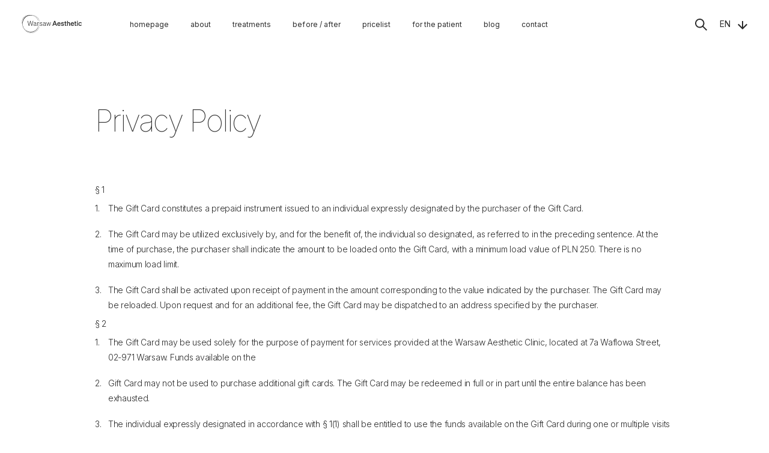

--- FILE ---
content_type: text/html; charset=utf-8
request_url: https://www.warsawaesthetic.com/privacy-policy
body_size: 154224
content:
<!DOCTYPE html><html lang="en" class="__variable_3237de __variable_105d34"><head><meta charSet="utf-8"/><meta name="viewport" content="width=device-width, initial-scale=1"/><link rel="preload" href="/_next/static/media/8e9860b6e62d6359-s.p.woff2" as="font" crossorigin="" type="font/woff2"/><link rel="preload" href="/_next/static/media/b3254e6f239350ea-s.p.woff2" as="font" crossorigin="" type="font/woff2"/><link rel="preload" href="/_next/static/media/ba9851c3c22cd980-s.p.woff2" as="font" crossorigin="" type="font/woff2"/><link rel="preload" href="/_next/static/media/e490972f1a14229e-s.p.woff2" as="font" crossorigin="" type="font/woff2"/><link rel="preload" href="/_next/static/media/e4af272ccee01ff0-s.p.woff2" as="font" crossorigin="" type="font/woff2"/><link rel="preload" href="/_next/static/media/f5179e920832413e-s.p.woff2" as="font" crossorigin="" type="font/woff2"/><link rel="preload" href="/_next/static/media/ffda55659926f0f2-s.p.woff2" as="font" crossorigin="" type="font/woff2"/><link rel="stylesheet" href="/_next/static/css/792c7f5de8533ea4.css" data-precedence="next"/><link rel="stylesheet" href="/_next/static/css/ab87362225ed4d3b.css" data-precedence="next"/><link rel="stylesheet" href="/_next/static/css/45d4f6442d75f756.css" data-precedence="next"/><link rel="stylesheet" href="/_next/static/css/056b6e4967a3207b.css" data-precedence="next"/><link rel="stylesheet" href="/_next/static/css/6d72329db5f972b3.css" data-precedence="next"/><link rel="stylesheet" href="/_next/static/css/3208d2d5f2f885cb.css" data-precedence="next"/><link rel="stylesheet" href="/_next/static/css/6d54b7de5edbddf5.css" data-precedence="next"/><link rel="stylesheet" href="/_next/static/css/70a693866ab5b136.css" data-precedence="next"/><link rel="stylesheet" href="/_next/static/css/6df7c2e255f473f7.css" data-precedence="next"/><link rel="stylesheet" href="/_next/static/css/6a31c7c869a88abb.css" data-precedence="next"/><link rel="stylesheet" href="/_next/static/css/c99e82e513434e75.css" data-precedence="next"/><link rel="preload" as="script" fetchPriority="low" href="/_next/static/chunks/webpack-20df8e43c55146b9.js"/><script src="/_next/static/chunks/fd9d1056-4952d2e811a5d701.js" async=""></script><script src="/_next/static/chunks/2117-2c74fc82bb8a4a8b.js" async=""></script><script src="/_next/static/chunks/main-app-8c0a4286d88dc799.js" async=""></script><script src="/_next/static/chunks/app/%5Blang%5D/(light)/%5B...slug%5D/error-a979e9eaa7c52140.js" async=""></script><script src="/_next/static/chunks/app/not-found-93c30af6757d8d37.js" async=""></script><script src="/_next/static/chunks/7153-499fcf9965592ca7.js" async=""></script><script src="/_next/static/chunks/6634-37e77ed7d678d810.js" async=""></script><script src="/_next/static/chunks/1188-63c389ca8c2294ef.js" async=""></script><script src="/_next/static/chunks/1267-7e4db55077ee4e7a.js" async=""></script><script src="/_next/static/chunks/4411-fc5f96e6a8a88bae.js" async=""></script><script src="/_next/static/chunks/app/%5Blang%5D/layout-9a73528fcf28c13e.js" async=""></script><script src="/_next/static/chunks/1231-0d38e3702fddc42e.js" async=""></script><script src="/_next/static/chunks/5878-c54545c5a4ff8070.js" async=""></script><script src="/_next/static/chunks/2586-cb6c55bd3d5f835e.js" async=""></script><script src="/_next/static/chunks/8862-db84bd80cb562f04.js" async=""></script><script src="/_next/static/chunks/6911-37f1f3418782d25e.js" async=""></script><script src="/_next/static/chunks/877-9eb639058cc64436.js" async=""></script><script src="/_next/static/chunks/4061-9c7deecef301449d.js" async=""></script><script src="/_next/static/chunks/8002-1e522e214f068505.js" async=""></script><script src="/_next/static/chunks/app/%5Blang%5D/(transparent)/layout-8b3a19ccc412df2b.js" async=""></script><script src="/_next/static/chunks/6980-21243c611b26a520.js" async=""></script><script src="/_next/static/chunks/9941-eb1aa23b4915ad29.js" async=""></script><script src="/_next/static/chunks/1182-2a6a249b8568eb6c.js" async=""></script><script src="/_next/static/chunks/7106-c24f5779c2e9ed86.js" async=""></script><script src="/_next/static/chunks/3820-1f6eb69ae990e9cb.js" async=""></script><script src="/_next/static/chunks/app/%5Blang%5D/(transparent)/page-645b163caa97df95.js" async=""></script><script src="/_next/static/chunks/app/%5Blang%5D/error-a616377d583682d4.js" async=""></script><link rel="preload" href="https://analytics.ahrefs.com/analytics.js" as="script"/><link rel="preload" href="https://www.googletagmanager.com/gtm.js?id=GTM-T69P5QZP" as="script"/><title>Privacy Policy - Warsaw Aesthetic</title><meta name="publisher" content="https://www.facebook.com/weaestheticbeauty/"/><meta name="robots" content="index, follow, max-video-preview:max-video-preview:-1, max-image-preview:max-image-preview:large, max-snippet:max-snippet:-1"/><link rel="canonical" href="https://www.warsawaesthetic.com/privacy-policy"/><meta name="google-site-verification" content="-kvs20PZiwvk6L443yX9Toiw_kMd8GRUf9RMRxulKzY"/><meta property="og:title" content="Privacy Policy - Warsaw Aesthetic"/><meta property="og:url" content="https://www.warsawaesthetic.com/privacy-policy"/><meta property="og:site_name" content="Warsaw Aesthetic"/><meta property="og:locale" content="en_US"/><meta property="og:image" content="http://localhost:3000/wa-demo.online/img/og_image.png"/><meta property="og:type" content="article"/><meta name="twitter:card" content="summary_large_image"/><meta name="twitter:site" content="@warsawaesthetic"/><meta name="twitter:title" content="Privacy Policy - Warsaw Aesthetic"/><meta name="twitter:image" content="http://localhost:3000/wa-demo.online/img/og_image.png"/><link rel="icon" href="/favicon.ico"/><meta name="next-size-adjust"/><script src="/_next/static/chunks/polyfills-42372ed130431b0a.js" noModule=""></script></head><body><div><div><main><style>#nprogress{pointer-events:none}#nprogress .bar{background:#000;position:fixed;z-index:10000000000000000;top: 0;left:0;width:100%;height:3px}#nprogress .peg{display:block;position:absolute;right:0;width:100px;height:100%;box-shadow:0 0 10px #000,0 0 5px #000;opacity:1;-webkit-transform:rotate(3deg) translate(0px,-4px);-ms-transform:rotate(3deg) translate(0px,-4px);transform:rotate(3deg) translate(0px,-4px)}#nprogress .spinner{display:block;position:fixed;z-index:10000000000000000;top: 15px;right:15px}#nprogress .spinner-icon{width:18px;height:18px;box-sizing:border-box;border:2px solid transparent;border-top-color:#000;border-left-color:#000;border-radius:50%;-webkit-animation:nprogress-spinner 400ms linear infinite;animation:nprogress-spinner 400ms linear infinite}.nprogress-custom-parent{overflow:hidden;position:relative}.nprogress-custom-parent #nprogress .bar,.nprogress-custom-parent #nprogress .spinner{position:absolute}@-webkit-keyframes nprogress-spinner{0%{-webkit-transform:rotate(0deg)}100%{-webkit-transform:rotate(360deg)}}@keyframes nprogress-spinner{0%{transform:rotate(0deg)}100%{transform:rotate(360deg)}}</style><nav class="menu-structural_container__4vJiq" aria-label="Main navigation"><ul><li><div><a title="homepage" href="/en"><span>homepage</span></a></div></li><li><span><span>About</span><ul><li><a title="Clinic" href="/en/about-the-clinic">Clinic</a></li><li><a title="Specialists" href="/en/about">Specialists</a></li><li><a title="Opinions" href="/en/testimonials">Opinions</a></li></ul></span></li><li><div><a title="Treatments" href="/en/treatments"><span>Treatments</span></a><ul><li><a title="Face plastic surgery" href="/en/treatments/face-plastic-surgery">Face plastic surgery</a><ul><li><a title="Lip lift" href="/en/treatments/face-plastic-surgery/lip-lift-description-short">Lip lift</a></li><li><a title="Eyelid Surgery" href="/en/treatments/face-plastic-surgery/eyelid-surgery">Eyelid Surgery</a></li><li><a title="Correction of the chin" href="/en/treatments/face-plastic-surgery/chin-reduction-surgery">Correction of the chin</a></li><li><a title="Removal of Bichat’s fat pads" href="/en/treatments/face-plastic-surgery/removal-of-bichats-fat-pads-dr-szczyt">Removal of Bichat’s fat pads</a></li><li><a title="Ear Reshaping Surgery" href="/en/treatments/face-plastic-surgery/ear-reshaping-surgery">Ear Reshaping Surgery</a></li><li><a title="Deep Plane Face lift" href="/en/treatments/face-plastic-surgery/deep-plane-face-lift">Deep Plane Face lift</a></li><li><a title="Endoscopic forehead and brow lift" href="/en/treatments/face-plastic-surgery/endoscopic-forehead-and-brow-lift">Endoscopic forehead and brow lift</a></li><li><a title="Nose Reshaping Surgery" href="/en/treatments/face-plastic-surgery/nose-reshaping-surgery">Nose Reshaping Surgery</a></li><li><a title="Fat Transfer" href="/en/treatments/face-plastic-surgery/fat-transfer">Fat Transfer</a></li></ul></li><li><a title="Breast plastic surgery" href="/en/treatments/breast-plastic-surgery">Breast plastic surgery</a><ul><li><a title="Tissue Preservation Breast Augmentation™" href="/en/treatments/breast-plastic-surgery/tissue-preservation-breast-augmentation">Tissue Preservation Breast Augmentation™</a></li><li><a title="Breast Augmentation" href="/en/treatments/breast-plastic-surgery/breast-augmentation">Breast Augmentation</a></li><li><a title="Breast Augmentation with Fat Transfer" href="/en/treatments/breast-plastic-surgery/breast-augmentation-with-fat-transfer">Breast Augmentation with Fat Transfer</a></li><li><a title="Prophylactic mastectomy" href="/en/treatments/breast-plastic-surgery/prophylactic-mastectomy">Prophylactic mastectomy</a></li><li><a title="Breast lift with breast augmentation with implants" href="/en/treatments/breast-plastic-surgery/breast-lift">Breast lift with breast augmentation with implants</a></li><li><a title="Breast Reduction" href="/en/treatments/breast-plastic-surgery/breast-reduction">Breast Reduction</a></li><li><a title="Fat Transfer" href="/en/treatments/face-plastic-surgery/fat-transfer">Fat Transfer</a></li></ul></li><li><a title="Hair Transplant" href="/en/treatments/hair-transplant">Hair Transplant</a><ul><li><a title="Complementary treatment" href="/en/treatments/hair-transplant/complementary-treatment">Complementary treatment</a></li><li><a title="Hair transplant" href="/en/treatments/hair-transplant/hair-transplant">Hair transplant</a></li></ul></li><li><a title="Silhouette Plastic Surgery" href="/en/treatments/silhouette-plastic-surgery">Silhouette Plastic Surgery</a><ul><li><a title="Liposuction with BBL" href="/en/treatments/silhouette-plastic-surgery/liposuction-with-bbl">Liposuction with BBL</a></li><li><a title="Gluteal implants" href="/en/treatments/silhouette-plastic-surgery/gluteal-implants">Gluteal implants</a></li><li><a title="Thighplasty (Thigh Lift)" href="/en/treatments/silhouette-plastic-surgery/thighplasty">Thighplasty (Thigh Lift)</a></li><li><a title="Gynaecomastia" href="/en/treatments/silhouette-plastic-surgery/gynecomastia">Gynaecomastia</a></li><li><a title="Abdominoplasty (Tummy Tuck)" href="/en/treatments/silhouette-plastic-surgery/tummy-tuck-abdominoplasty">Abdominoplasty (Tummy Tuck)</a></li><li><a title="Calf Implants" href="/en/treatments/silhouette-plastic-surgery/calf-implants">Calf Implants</a></li><li><a title="Hand Lift" href="/en/treatments/silhouette-plastic-surgery/hand-lift">Hand Lift</a></li><li><a title="Argo Plasma" href="/en/treatments/silhouette-plastic-surgery/argo-plasma">Argo Plasma</a></li><li><a title="Brachioplasty (Arm Lift)" href="/en/treatments/silhouette-plastic-surgery/arm-lift-surgery">Brachioplasty (Arm Lift)</a></li><li><a title="Liposuction" href="/en/treatments/silhouette-plastic-surgery/liposuction">Liposuction</a></li><li><a title="Fat Transfer" href="/en/treatments/face-plastic-surgery/fat-transfer">Fat Transfer</a></li></ul></li><li><a title="Vascular surgery" href="/en/treatments/vascular-surgery">Vascular surgery</a><ul><li><a title="Miniphlebectomy" href="/en/treatments/vascular-surgery/miniflebectomy">Miniphlebectomy</a></li><li><a title="Laser Varicose Vein Removal" href="/en/treatments/vascular-surgery/varicose-vein-treatment">Laser Varicose Vein Removal</a></li><li><a title="Foam Sclerotherapy" href="/en/treatments/vascular-surgery/foam-sclerotherapy">Foam Sclerotherapy</a></li><li><a title="Phlebology Consultation" href="/en/treatments/vascular-surgery/phlebology-consultation">Phlebology Consultation</a></li></ul></li><li><a title="Aesthetic Urology" href="/en/treatments/aesthetic-urology">Aesthetic Urology</a><ul><li><a title="Fat transfer penis enlargement" href="/en/treatments/aesthetic-urology/fat-transfer-penis-enlargement">Fat transfer penis enlargement</a></li><li><a title="Penis enlargement with hyaluronic acid" href="/en/treatments/aesthetic-urology/penis-enlargement-with-hyaluronic-acid">Penis enlargement with hyaluronic acid</a></li></ul></li><li><a title="Aesthetic Gynaecology" href="/en/treatments/aesthetic-gynaecology">Aesthetic Gynaecology</a><ul><li><a title="Hymenotomy" href="/en/treatments/aesthetic-gynaecology/hymenotomy">Hymenotomy</a></li><li><a title="Hymenoplasty" href="/en/treatments/aesthetic-gynaecology/hymenoplasty">Hymenoplasty</a></li><li><a title="Perineoplasty" href="/en/treatments/aesthetic-gynaecology/perineoplasty">Perineoplasty</a></li><li><a title="Labiaplasty" href="/en/treatments/aesthetic-gynaecology/labiaplasty">Labiaplasty</a></li><li><a title="Vaginoplasty" href="/en/treatments/aesthetic-gynaecology/vaginoplasty">Vaginoplasty</a></li></ul></li><li><a title="Aesthetic Medicine" href="/en/treatments/aesthetic-medicine">Aesthetic Medicine</a><ul><li><a title="Stem cells" href="/en/treatments/aesthetic-medicine/stem-cells">Stem cells</a></li><li><a title="Botulinum Toxin" href="/en/treatments/aesthetic-medicine/botulinum-toxin">Botulinum Toxin</a></li><li><a title="Mesotherapy" href="/en/treatments/aesthetic-medicine/mesotherapy">Mesotherapy</a></li><li><a title="Laser Thread Vein Removal" href="/en/treatments/aesthetic-medicine/laser-thread-vein-removal">Laser Thread Vein Removal</a></li><li><a title="Hyaluronic Acid" href="/en/treatments/aesthetic-medicine/hyaluronic-acid">Hyaluronic Acid</a></li><li><a title="Radiesse" href="/en/treatments/aesthetic-medicine/radiesse">Radiesse</a></li><li><a title="Injection Lipolysis" href="/en/treatments/aesthetic-medicine/injection-lipolysis">Injection Lipolysis</a></li><li><a title="Soft lifting" href="/en/treatments/aesthetic-medicine/soft-lifting">Soft lifting</a></li><li><a title="Resurfacing" href="/en/treatments/aesthetic-medicine/resurfacing">Resurfacing</a></li><li><a title="Laser Removal of Hyperpigmentation and Erythema" href="/en/treatments/aesthetic-medicine/laser-removal-of-hyperpigmentation-and-erythema">Laser Removal of Hyperpigmentation and Erythema</a></li><li><a title="Tattoo Removal" href="/en/treatments/aesthetic-medicine/tattoo-removal">Tattoo Removal</a></li></ul></li><li><a title="Laser Therapy" href="/en/treatments/depilation">Laser Therapy</a><ul><li><a title="ALMA fractional CO2 laser" href="/en/treatments/depilation/alma-fractional-co2-laser">ALMA fractional CO2 laser</a></li></ul></li><li><a title="Cosmetology" href="/en/treatments/cosmetology">Cosmetology</a><ul><li><a title="Cinnamon therapy" href="/en/treatments/cosmetology/cinnamon-therapy">Cinnamon therapy</a></li><li><a title="iS Clinical" href="/en/treatments/cosmetology/is-clinical">iS Clinical</a></li><li><a title="I PEEL The Signature Facelift™" href="/en/treatments/cosmetology/i-peel-the-signature-facelift">I PEEL The Signature Facelift™</a></li><li><a title="Lymphatic Drainage" href="/en/treatments/cosmetology/lymphatic-drainage">Lymphatic Drainage</a></li><li><a title="I PEEL Lightening Lift Forte" href="/en/treatments/cosmetology/i-peel-lightening-lift-forte">I PEEL Lightening Lift Forte</a></li><li><a title="The MAX Lift" href="/en/treatments/cosmetology/the-max-lift">The MAX Lift</a></li><li><a title="Kobido – Japanese Face Lift" href="/en/treatments/cosmetology/kobido-japanese-face-lift">Kobido – Japanese Face Lift</a></li><li><a title="Retises CT Peel" href="/en/treatments/cosmetology/retises-ct-peel">Retises CT Peel</a></li><li><a title="Perfect Peel" href="/en/treatments/cosmetology/perfect-peel">Perfect Peel</a></li><li><a title="I MASK" href="/en/treatments/cosmetology/i-mask">I MASK</a></li></ul></li><li><a title="Scar Elimination Programme" href="/en/treatments/scar-elimination-programme">Scar Elimination Programme</a><ul><li><a title="Medical tattooing" href="/en/treatments/scar-elimination-programme/medical-tattooing">Medical tattooing</a></li></ul></li><li><a title="Physiotherapy" href="/en/treatments/physiotherapy">Physiotherapy</a><ul><li><a title="Lymphatic drainage massage" href="/en/treatments/physiotherapy/lymphatic-drainage-massage">Lymphatic drainage massage</a></li><li><a title="Anticellulite massage" href="/en/treatments/physiotherapy/anticellulite-massage">Anticellulite massage</a></li><li><a title="Segmental massage" href="/en/treatments/physiotherapy/segmental-massage">Segmental massage</a></li><li><a title="Massage therapy" href="/en/treatments/physiotherapy/massage-therapy">Massage therapy</a></li><li><a title="Kinesitherapy" href="/en/treatments/physiotherapy/kinesitherapy">Kinesitherapy</a></li><li><a title="Kinesio Taping" href="/en/treatments/physiotherapy/kinesio-taping">Kinesio Taping</a></li><li><a title="Ultrasounds" href="/en/treatments/physiotherapy/ultrasounds">Ultrasounds</a></li></ul></li><li><a title="Anesthesia" href="/en/treatments/anesthesia">Anesthesia</a><ul><li><a title="Anesthesia" href="/en/treatments/anesthesia/anesthesia">Anesthesia</a></li></ul></li><li><a title="Comprehensive Perioperative Care" href="/en/treatments/comprehensive-perioperative-care">Comprehensive Perioperative Care</a><ul><li><a title="Comprehensive perioperative care" href="/en/treatments/comprehensive-perioperative-care/comprehensive-perioperative-care">Comprehensive perioperative care</a></li></ul></li></ul></div></li><li><div><a title="Before / After" href="/en/before-after"><span>Before / After</span></a></div></li><li><div><a title="Pricelist" href="/en/prices"><span>Pricelist</span></a></div></li><li><span><span>for the patient</span><ul><li><a title="FAQ" href="/en/good-to-know">FAQ</a></li><li><a title="Consultation dates" href="/en/consultations">Consultation dates</a></li></ul></span></li><li><div><a title="blog" href="/en/blog"><span>blog</span></a></div></li><li><div><a title="Contact" href="/en/contact"><span>Contact</span></a></div></li></ul></nav><nav class="navbar-content_navbar__SUVPj navbar-content_light__4myZa" aria-label="User navigation"><div class="wrapper_normal__48n_i navbar-content_wrapper__S6gIj"><div class="navbar-content_left__GTG69"><div class="navbar-content_logos__F0kcP"><a class="logo_container__zpmGK navbar-content_logo__TmdZg" href="/en"><svg xmlns="http://www.w3.org/2000/svg" fill="none" viewBox="0 0 157 46"><path fill="currentColor" d="m87.705 14.9 4.823 12.73H90.24l-1.1-2.907h-5.495l-1.082 2.907h-2.251l4.822-12.73zm-3.315 7.837h4.007l-2.021-5.32zM93.074 22.985c0-2.73 1.844-4.84 4.433-4.84s4.13 2.038 4.13 4.592v.708h-6.524c.16 1.596 1.117 2.571 2.482 2.571 1.046 0 1.88-.532 2.163-1.489l1.826.692c-.656 1.63-2.127 2.606-3.989 2.606-2.659 0-4.52-1.968-4.52-4.84m2.146-1.135h4.272c-.017-1.028-.656-1.915-2.003-1.915-1.099 0-1.95.656-2.27 1.915M104.19 24.58c.55.904 1.614 1.507 2.695 1.507.904 0 1.737-.32 1.737-1.152 0-.833-.78-.887-2.252-1.188s-3.155-.673-3.155-2.659c0-1.702 1.49-2.942 3.634-2.942 1.631 0 3.085.727 3.758 1.755l-1.435 1.294c-.532-.833-1.419-1.312-2.447-1.312-.868 0-1.436.39-1.436 1.011 0 .674.674.798 1.844 1.046 1.578.337 3.564.673 3.564 2.802 0 1.879-1.72 3.085-3.831 3.085-1.719 0-3.439-.692-4.272-1.968zM112.955 20.13h-1.295v-1.807h1.295v-2.73h2.092v2.73h1.95v1.808h-1.95v4.822c0 .833.479.922 1.241.922.355 0 .55-.017.868-.052v1.79a8.6 8.6 0 0 1-1.471.124c-1.773 0-2.73-.55-2.73-2.446zM118.777 14.9h2.128v4.415a3.28 3.28 0 0 1 2.57-1.17c1.95 0 3.121 1.347 3.121 3.35v6.135h-2.128v-5.514c0-1.153-.46-1.986-1.631-1.986-.956 0-1.932.708-1.932 2.038v5.46h-2.127V14.9zM128.293 22.985c0-2.73 1.843-4.84 4.432-4.84s4.132 2.038 4.132 4.592v.708h-6.524c.159 1.596 1.116 2.571 2.482 2.571 1.046 0 1.879-.532 2.162-1.489l1.827.692c-.656 1.63-2.128 2.606-3.989 2.606-2.66 0-4.522-1.968-4.522-4.84m2.145-1.135h4.273c-.018-1.028-.656-1.915-2.003-1.915-1.099 0-1.95.656-2.27 1.915M138.888 20.13h-1.294v-1.807h1.294v-2.73h2.092v2.73h1.951v1.808h-1.951v4.822c0 .833.479.922 1.241.922.355 0 .55-.017.868-.052v1.79a8.6 8.6 0 0 1-1.471.124c-1.772 0-2.73-.55-2.73-2.446zM144.617 14.9h2.199v2.181h-2.199zm2.163 12.73h-2.127v-9.308h2.127zM153.081 25.981c1.135 0 1.827-.744 2.092-1.773l1.826.922c-.479 1.507-1.897 2.695-3.918 2.695-2.659 0-4.573-1.968-4.573-4.84 0-2.873 1.914-4.84 4.573-4.84 2.004 0 3.387 1.134 3.884 2.624l-1.791.975c-.265-1.01-.957-1.773-2.092-1.773-1.454 0-2.446 1.116-2.446 3.014-.001 1.897.992 2.996 2.445 2.996M23.427 14.915l2.942 10.886 2.943-10.886h1.24l-3.528 12.73h-1.223L22.86 16.99l-2.943 10.655h-1.224l-3.528-12.73h1.259l2.943 10.886 2.942-10.886zM31.145 25.198c0-1.862 1.542-2.642 3.847-3.102l2.003-.408v-.567c0-1.206-.691-1.862-2.038-1.862-1.276 0-2.11.62-2.411 1.773l-1.117-.336c.444-1.49 1.79-2.482 3.564-2.482 1.968 0 3.174.992 3.174 2.854v4.928c0 .656.496.869 1.152.674v.994c-1.348.195-2.163-.195-2.251-1.223-.532.762-1.631 1.382-2.943 1.382-1.615-.001-2.98-.923-2.98-2.625m5.85-2.571-1.666.355c-1.844.372-2.997.815-2.997 2.198 0 1.01.745 1.666 1.915 1.666 1.56 0 2.748-1.046 2.748-2.269zM45.663 19.543a3.5 3.5 0 0 0-.763-.071c-1.347 0-2.499 1.205-2.499 2.978v5.195h-1.17V18.39h1.17v1.755c.408-1.01 1.276-1.844 2.589-1.844.265 0 .513.036.673.071zM47.633 24.896c.443 1.242 1.666 1.95 2.96 1.95 1.207 0 2.288-.602 2.288-1.755 0-1.152-.975-1.33-2.535-1.683-1.578-.373-3.103-.675-3.103-2.518 0-1.595 1.401-2.677 3.227-2.677 1.684 0 2.978.886 3.421 2.057l-.904.603c-.407-1.011-1.276-1.667-2.57-1.667-1.223 0-2.039.62-2.039 1.631 0 1.01.94 1.223 2.323 1.543 1.63.39 3.314.708 3.314 2.641 0 1.684-1.524 2.802-3.421 2.802-1.631 0-3.298-.727-3.918-2.287zM55.727 25.198c0-1.862 1.542-2.642 3.847-3.102l2.004-.408v-.567c0-1.206-.692-1.862-2.04-1.862-1.275 0-2.11.62-2.41 1.773l-1.117-.336c.444-1.49 1.79-2.482 3.564-2.482 1.968 0 3.174.992 3.174 2.854v4.928c0 .656.496.869 1.152.674v.994c-1.348.195-2.163-.195-2.251-1.223-.532.762-1.631 1.382-2.943 1.382-1.615-.001-2.98-.923-2.98-2.625m5.85-2.571-1.666.355c-1.844.372-2.997.815-2.997 2.198 0 1.01.745 1.666 1.915 1.666 1.56 0 2.749-1.046 2.749-2.269zM70.99 18.39l2.11 7.517 2.18-7.517h1.171l-2.837 9.255h-1.028l-2.11-7.5-2.145 7.5H67.3l-2.836-9.255h1.206l2.198 7.5 2.11-7.5z"></path><path fill="currentColor" d="M40.644 5.382C37.622 2.67 33.764.945 29.758.34 27.773.05 25.134-.114 23.14.092c-.402-.015-2.583.003-3.77.035C11.163.347 3.798 5.195 1.12 12.83-.025 16.002-.248 19.55.251 22.859a.4.4 0 0 0 .118.238c.042.04.072.036.072.036-.464-3.38-.263-7 .98-10.193C4.141 5.84 10.72 1.392 17.898.617c.402-.044.654-.04.88-.054l.063.012c-2.483.476-5.013 1.377-7.13 2.695C4.585 7.559.468 15.853 2.317 25.916c.567 3.081 1.428 5.808 3.543 9.18 7.06 11.252 22.075 13.79 32.577 6.07 3.864-2.788 6.826-6.814 8.287-11.346l.065-.204c.01-.029-.224.041-.26.123-1.575 4.436-4.502 8.359-8.322 11.107-12.008 8.67-28.55 3.629-33.953-9.58l.009-.05c.972 1.949 2.178 3.78 3.719 5.397 6.52 7.223 17.861 9.35 26.371 4.45 4.988-2.871 7.873-6.614 9.345-10.554a22.75 22.75 0 0 0 1.4-9.018s-.173.036-.255.475c-.027.146-.02.249-.022.292-.098 8.17-4.974 15.97-13.111 19.058-10.457 4.128-23.236-.687-27.547-11.061-3.293-7.58-.962-17.52 4.942-23.191 8.102-8.132 21.641-8.252 29.572.09l.008-.008-.008.008c1.92 1.963 3.482 4.284 4.526 6.828.236.558.439 1.122.621 1.688 0 0 .041-.004.09-.102a.46.46 0 0 0 .036-.375 22 22 0 0 0-.855-2.14c-.203-.49-.412-.954-.615-1.34-1.908-3.612-4.9-6.615-8.455-8.614C31.067 1.477 28.02.598 25.03.32l-.058-.014a21.4 21.4 0 0 1 5.729.459c8.067 1.764 14.207 7.612 16.21 15.894 0 0 .035 0 .075-.072a.38.38 0 0 0 .055-.256c-.883-4.198-3.164-8.119-6.397-10.948"></path></svg></a></div><div class="navbar-content_list__JEyDq"><ul><li><a title="homepage" target="_self" class="" href="/en"><span class="navbar-content_title__HWVue">homepage</span></a></li><li><span class="navbar-content_title__HWVue">About</span></li><li><a title="Treatments" target="_self" class="" href="/en/treatments"><span class="navbar-content_title__HWVue">Treatments</span></a></li><li><a title="Before / After" target="_self" class="" href="/en/before-after"><span class="navbar-content_title__HWVue">Before / After</span></a></li><li><a title="Pricelist" target="_self" class="" href="/en/prices"><span class="navbar-content_title__HWVue">Pricelist</span></a></li><li><span class="navbar-content_title__HWVue">for the patient</span></li><li><a title="blog" target="_self" class="" href="/en/blog"><span class="navbar-content_title__HWVue">blog</span></a></li><li><a title="Contact" target="_self" class="" href="/en/contact"><span class="navbar-content_title__HWVue">Contact</span></a></li></ul></div></div><div class="navbar-content_right__XkzZn"><button type="button" class="navbar-content_search___NngW"><svg xmlns="http://www.w3.org/2000/svg" fill="none" viewBox="0 0 24 24"><path fill="currentColor" d="m24 22.38-1.622 1.622-7.386-7.392c-4.31 3.265-10.035 2.215-13.017-1.6-2.933-3.75-2.56-9.146.859-12.412 3.46-3.305 8.818-3.474 12.432-.408 3.667 3.11 4.478 8.662 1.333 12.795zM9.279 2.33c-3.83-.001-6.951 3.111-6.967 6.948s3.11 6.971 6.959 6.974a6.944 6.944 0 0 0 6.958-6.966c-.007-3.843-3.116-6.954-6.95-6.956"></path></svg></button><div class="lang-switcher_container__95XZ5 lang-switcher_light__A6hh6"><button class="lang-switcher_current__5srS_"><span>en</span><svg xmlns="http://www.w3.org/2000/svg" fill="none" viewBox="0 0 16 14"><path fill="currentColor" d="M14.53 4.59 16 6.051 8.003 14 0 6.044l1.43-1.422c1.788 1.782 3.6 3.584 5.472 5.45V0h2.093v10.113z"></path></svg></button><div class="lang-switcher_langs__aP4Ag"><button type="button" class="lang-switcher_close__W8qrk"><svg xmlns="http://www.w3.org/2000/svg" fill="none" viewBox="0 0 14 14"><path fill="currentColor" d="M13.705 12.29a1.001 1.001 0 1 1-1.416 1.417L7 8.417l-5.29 5.288A1.002 1.002 0 0 1 .292 12.29L5.583 7 .296 1.71A1.001 1.001 0 1 1 1.711.294L7 5.584l5.29-5.29a1.001 1.001 0 0 1 1.417 1.415L8.417 7z"></path></svg></button><button class="lang-switcher_lang__JsTLG" type="button"><span class="lang-switcher_big__kB8D_">en</span><span>English</span></button><button class="lang-switcher_lang__JsTLG" type="button"><span class="lang-switcher_big__kB8D_">pl</span><span>Polski</span></button><button class="lang-switcher_lang__JsTLG" type="button"><span class="lang-switcher_big__kB8D_">de</span><span>Deutsch</span></button><button class="lang-switcher_lang__JsTLG" type="button"><span class="lang-switcher_big__kB8D_">UA</span><span>Українська</span></button></div></div><button class="hamburger_hamburger__JRgiy hamburger_light__hPZYv"><span></span><span></span></button></div></div></nav><div class="modal-search_modal__8l1br" style="opacity:0;visibility:hidden"><div class="modal-search_wrapper__2_7vG" style="opacity:1;transform:translateY(30px)"><button type="button" class="button-close-circle_button__Ijne4 modal-search_close__AxFPC"><svg xmlns="http://www.w3.org/2000/svg" fill="none" viewBox="0 0 14 14"><path fill="currentColor" d="M13.705 12.29a1.001 1.001 0 1 1-1.416 1.417L7 8.417l-5.29 5.288A1.002 1.002 0 0 1 .292 12.29L5.583 7 .296 1.71A1.001 1.001 0 1 1 1.711.294L7 5.584l5.29-5.29a1.001 1.001 0 0 1 1.417 1.415L8.417 7z"></path></svg></button><div class="modal-search_title__SWoRi">Search</div><div class="modal-search_box__NbrY3"><form action="/search" method="GET"><input placeholder="Enter a search phrase" autoComplete="off" name="search"/><div class="modal-search_submit__J1TAw"><button type="submit" class="link-custom_link__ldt2X link-custom_disabled__V48ne"><span class="link-custom_text__lnGuR">Search</span><span class="link-custom_icon__LX1_N"><svg xmlns="http://www.w3.org/2000/svg" fill="none" viewBox="0 0 17 20"><path fill="currentColor" stroke="currentColor" d="M12.276 10.47H.664V8.946h12.865l-.85-.853-5.511-5.537-.78-.784L7.441.71l8.855 8.932-8.864 8.94-1.005-1.014 2.05-2.064 4.153-4.182.847-.852z"></path></svg></span></button></div></form></div></div></div><div class="page-content_container__V3U4j page_container__Hlbwg page-content_moreTop__tiRiS"><div class="wrapper_small__8SqLU"><h1 class="page_title__CrnS8">Privacy Policy</h1><!--$--><div class="section-text_container__AUy3T"><div class="editor_container__Bg37l editor_decorated__mPftY"><p>§ 1</p>
<ol>
<li>The Gift Card constitutes a prepaid instrument issued to an individual expressly designated by the purchaser of the Gift Card.</li>
<li>The Gift Card may be utilized exclusively by, and for the benefit of, the individual so designated, as referred to in the preceding sentence. At the time of purchase, the purchaser shall indicate the amount to be loaded onto the Gift Card, with a minimum load value of PLN 250. There is no maximum load limit.</li>
<li>The Gift Card shall be activated upon receipt of payment in the amount corresponding to the value indicated by the purchaser. The Gift Card may be reloaded. Upon request and for an additional fee, the Gift Card may be dispatched to an address specified by the purchaser.</li>
</ol>
<p>§ 2</p>
<ol>
<li>The Gift Card may be used solely for the purpose of payment for services provided at the Warsaw Aesthetic Clinic, located at 7a Waflowa Street, 02-971 Warsaw. Funds available on the</li>
<li>Gift Card may not be used to purchase additional gift cards. The Gift Card may be redeemed in full or in part until the entire balance has been exhausted.</li>
<li>The individual expressly designated in accordance with § 1(1) shall be entitled to use the funds available on the Gift Card during one or multiple visits to the Warsaw Aesthetic Clinic.</li>
</ol>
<p>&nbsp;</p>
</div></div><!--/$--></div></div><div class="wrapper_ultra__BQkYU footer-content_container__eJGcD"><div class="footer-content_mask__mpUux"><div class="wrapper_normal__48n_i footer-content_wrapper__ru2j4"><div class="footer-content_column__pdNLE"><a class="logo_container__zpmGK footer-content_logo__X0LRl" href="/en"><svg xmlns="http://www.w3.org/2000/svg" fill="none" viewBox="0 0 157 46"><path fill="currentColor" d="m87.705 14.9 4.823 12.73H90.24l-1.1-2.907h-5.495l-1.082 2.907h-2.251l4.822-12.73zm-3.315 7.837h4.007l-2.021-5.32zM93.074 22.985c0-2.73 1.844-4.84 4.433-4.84s4.13 2.038 4.13 4.592v.708h-6.524c.16 1.596 1.117 2.571 2.482 2.571 1.046 0 1.88-.532 2.163-1.489l1.826.692c-.656 1.63-2.127 2.606-3.989 2.606-2.659 0-4.52-1.968-4.52-4.84m2.146-1.135h4.272c-.017-1.028-.656-1.915-2.003-1.915-1.099 0-1.95.656-2.27 1.915M104.19 24.58c.55.904 1.614 1.507 2.695 1.507.904 0 1.737-.32 1.737-1.152 0-.833-.78-.887-2.252-1.188s-3.155-.673-3.155-2.659c0-1.702 1.49-2.942 3.634-2.942 1.631 0 3.085.727 3.758 1.755l-1.435 1.294c-.532-.833-1.419-1.312-2.447-1.312-.868 0-1.436.39-1.436 1.011 0 .674.674.798 1.844 1.046 1.578.337 3.564.673 3.564 2.802 0 1.879-1.72 3.085-3.831 3.085-1.719 0-3.439-.692-4.272-1.968zM112.955 20.13h-1.295v-1.807h1.295v-2.73h2.092v2.73h1.95v1.808h-1.95v4.822c0 .833.479.922 1.241.922.355 0 .55-.017.868-.052v1.79a8.6 8.6 0 0 1-1.471.124c-1.773 0-2.73-.55-2.73-2.446zM118.777 14.9h2.128v4.415a3.28 3.28 0 0 1 2.57-1.17c1.95 0 3.121 1.347 3.121 3.35v6.135h-2.128v-5.514c0-1.153-.46-1.986-1.631-1.986-.956 0-1.932.708-1.932 2.038v5.46h-2.127V14.9zM128.293 22.985c0-2.73 1.843-4.84 4.432-4.84s4.132 2.038 4.132 4.592v.708h-6.524c.159 1.596 1.116 2.571 2.482 2.571 1.046 0 1.879-.532 2.162-1.489l1.827.692c-.656 1.63-2.128 2.606-3.989 2.606-2.66 0-4.522-1.968-4.522-4.84m2.145-1.135h4.273c-.018-1.028-.656-1.915-2.003-1.915-1.099 0-1.95.656-2.27 1.915M138.888 20.13h-1.294v-1.807h1.294v-2.73h2.092v2.73h1.951v1.808h-1.951v4.822c0 .833.479.922 1.241.922.355 0 .55-.017.868-.052v1.79a8.6 8.6 0 0 1-1.471.124c-1.772 0-2.73-.55-2.73-2.446zM144.617 14.9h2.199v2.181h-2.199zm2.163 12.73h-2.127v-9.308h2.127zM153.081 25.981c1.135 0 1.827-.744 2.092-1.773l1.826.922c-.479 1.507-1.897 2.695-3.918 2.695-2.659 0-4.573-1.968-4.573-4.84 0-2.873 1.914-4.84 4.573-4.84 2.004 0 3.387 1.134 3.884 2.624l-1.791.975c-.265-1.01-.957-1.773-2.092-1.773-1.454 0-2.446 1.116-2.446 3.014-.001 1.897.992 2.996 2.445 2.996M23.427 14.915l2.942 10.886 2.943-10.886h1.24l-3.528 12.73h-1.223L22.86 16.99l-2.943 10.655h-1.224l-3.528-12.73h1.259l2.943 10.886 2.942-10.886zM31.145 25.198c0-1.862 1.542-2.642 3.847-3.102l2.003-.408v-.567c0-1.206-.691-1.862-2.038-1.862-1.276 0-2.11.62-2.411 1.773l-1.117-.336c.444-1.49 1.79-2.482 3.564-2.482 1.968 0 3.174.992 3.174 2.854v4.928c0 .656.496.869 1.152.674v.994c-1.348.195-2.163-.195-2.251-1.223-.532.762-1.631 1.382-2.943 1.382-1.615-.001-2.98-.923-2.98-2.625m5.85-2.571-1.666.355c-1.844.372-2.997.815-2.997 2.198 0 1.01.745 1.666 1.915 1.666 1.56 0 2.748-1.046 2.748-2.269zM45.663 19.543a3.5 3.5 0 0 0-.763-.071c-1.347 0-2.499 1.205-2.499 2.978v5.195h-1.17V18.39h1.17v1.755c.408-1.01 1.276-1.844 2.589-1.844.265 0 .513.036.673.071zM47.633 24.896c.443 1.242 1.666 1.95 2.96 1.95 1.207 0 2.288-.602 2.288-1.755 0-1.152-.975-1.33-2.535-1.683-1.578-.373-3.103-.675-3.103-2.518 0-1.595 1.401-2.677 3.227-2.677 1.684 0 2.978.886 3.421 2.057l-.904.603c-.407-1.011-1.276-1.667-2.57-1.667-1.223 0-2.039.62-2.039 1.631 0 1.01.94 1.223 2.323 1.543 1.63.39 3.314.708 3.314 2.641 0 1.684-1.524 2.802-3.421 2.802-1.631 0-3.298-.727-3.918-2.287zM55.727 25.198c0-1.862 1.542-2.642 3.847-3.102l2.004-.408v-.567c0-1.206-.692-1.862-2.04-1.862-1.275 0-2.11.62-2.41 1.773l-1.117-.336c.444-1.49 1.79-2.482 3.564-2.482 1.968 0 3.174.992 3.174 2.854v4.928c0 .656.496.869 1.152.674v.994c-1.348.195-2.163-.195-2.251-1.223-.532.762-1.631 1.382-2.943 1.382-1.615-.001-2.98-.923-2.98-2.625m5.85-2.571-1.666.355c-1.844.372-2.997.815-2.997 2.198 0 1.01.745 1.666 1.915 1.666 1.56 0 2.749-1.046 2.749-2.269zM70.99 18.39l2.11 7.517 2.18-7.517h1.171l-2.837 9.255h-1.028l-2.11-7.5-2.145 7.5H67.3l-2.836-9.255h1.206l2.198 7.5 2.11-7.5z"></path><path fill="currentColor" d="M40.644 5.382C37.622 2.67 33.764.945 29.758.34 27.773.05 25.134-.114 23.14.092c-.402-.015-2.583.003-3.77.035C11.163.347 3.798 5.195 1.12 12.83-.025 16.002-.248 19.55.251 22.859a.4.4 0 0 0 .118.238c.042.04.072.036.072.036-.464-3.38-.263-7 .98-10.193C4.141 5.84 10.72 1.392 17.898.617c.402-.044.654-.04.88-.054l.063.012c-2.483.476-5.013 1.377-7.13 2.695C4.585 7.559.468 15.853 2.317 25.916c.567 3.081 1.428 5.808 3.543 9.18 7.06 11.252 22.075 13.79 32.577 6.07 3.864-2.788 6.826-6.814 8.287-11.346l.065-.204c.01-.029-.224.041-.26.123-1.575 4.436-4.502 8.359-8.322 11.107-12.008 8.67-28.55 3.629-33.953-9.58l.009-.05c.972 1.949 2.178 3.78 3.719 5.397 6.52 7.223 17.861 9.35 26.371 4.45 4.988-2.871 7.873-6.614 9.345-10.554a22.75 22.75 0 0 0 1.4-9.018s-.173.036-.255.475c-.027.146-.02.249-.022.292-.098 8.17-4.974 15.97-13.111 19.058-10.457 4.128-23.236-.687-27.547-11.061-3.293-7.58-.962-17.52 4.942-23.191 8.102-8.132 21.641-8.252 29.572.09l.008-.008-.008.008c1.92 1.963 3.482 4.284 4.526 6.828.236.558.439 1.122.621 1.688 0 0 .041-.004.09-.102a.46.46 0 0 0 .036-.375 22 22 0 0 0-.855-2.14c-.203-.49-.412-.954-.615-1.34-1.908-3.612-4.9-6.615-8.455-8.614C31.067 1.477 28.02.598 25.03.32l-.058-.014a21.4 21.4 0 0 1 5.729.459c8.067 1.764 14.207 7.612 16.21 15.894 0 0 .035 0 .075-.072a.38.38 0 0 0 .055-.256c-.883-4.198-3.164-8.119-6.397-10.948"></path></svg></a><div class="footer-content_address__yTauY"><div class="address-item_container__gcr7G"><div class="address-item_icon__x_MOn"><svg xmlns="http://www.w3.org/2000/svg" fill="none" viewBox="0 0 17 21"><path fill="currentColor" d="M8.25 0A8.26 8.26 0 0 0 0 8.25c0 7.06 7.5 12.39 7.82 12.614a.75.75 0 0 0 .86 0C9 20.641 16.5 15.31 16.5 8.25A8.26 8.26 0 0 0 8.25 0m0 5.25a3 3 0 1 1 0 6 3 3 0 0 1 0-6"></path></svg></div><div class="address-item_text___PxwO"><span>Waflowa 7a Street</span><span>02-971 Warsaw</span></div></div><div class="address-item_container__gcr7G"><div class="address-item_icon__x_MOn"></div><div class="address-item_text___PxwO"><span>Monday - Friday:</span><span>8:00 AM - 8:00 PM</span></div></div><div class="address-item_container__gcr7G"><div class="address-item_icon__x_MOn"></div><div class="address-item_text___PxwO"><span>Saturday, Sunday, and holidays:</span><span>closed</span></div></div></div></div><div class="footer-content_column__pdNLE"><div class="footer-content_box__zyQnU"><div class="footer-content_title__92d3z"><div class="title-decorated_container__Lebnm title-decorated_ver-76__NoXsj title-decorated_tabMedium__7V_PE"><p>Let's stay</p> <br/><p><i>in <b><u>touch</u></b></p></i></div></div><div class="contact_contact__jodbu"><a href="mailto:info@warsawaesthetic.com" title="Kontaktowy adres email">info@warsawaesthetic.com</a><a href="tel:226020202" title="Telefon kontaktowy">tel. 22 602 02 02</a></div></div></div><div class="footer-content_column__pdNLE"><div class="socials_socials__gkTRu"><div class="socials_sb_box__EoXeP"><a href="https://www.facebook.com/warsawaestheticclinic" target="_blank" title="WarsawAesthetic - Facebook" rel="noopener"><svg xmlns="http://www.w3.org/2000/svg" fill="none" viewBox="0 0 17 33"><path fill="#fff" d="M11.272 32.745a19.3 19.3 0 0 1-6.23.003V18.43H0v-5.916h5.041v-.402c0-1.514-.01-3.03.01-4.543.018-1.414.296-2.774.966-4.021C7.097 1.543 8.819.499 10.973.132c1.416-.24 2.83-.105 4.243.031.59.056 1.18.149 1.784.228v5.063h-.662c-.729.005-1.46-.01-2.19.02-1.716.075-2.774 1.092-2.864 2.854-.07 1.37-.014 2.748-.014 4.159h5.518c-.296 1.998-.587 3.952-.883 5.934h-4.633v14.327z"></path></svg></a><a href="https://www.tiktok.com/@warsawaesthetic" target="_blank" title="WarsawAesthetic - TikTok" rel="noopener"><svg xmlns="http://www.w3.org/2000/svg" fill="currentColor" class="tiktok_svg__bi tiktok_svg__bi-tiktok" viewBox="0 0 16 16"><path fill="#fff" d="M9 0h1.98c.144.715.54 1.617 1.235 2.512C12.895 3.389 13.797 4 15 4v2c-1.753 0-3.07-.814-4-1.829V11a5 5 0 1 1-5-5v2a3 3 0 1 0 3 3z"></path></svg></a><a href="https://www.instagram.com/warsawaesthetic/" target="_blank" title="WarsawAesthetic - Instagram" rel="noopener"><svg xmlns="http://www.w3.org/2000/svg" fill="none" viewBox="0 0 35 35"><path fill="#fff" d="M17.5 0h7.11c2.04.003 3.995.368 5.748 1.463 2.86 1.785 4.306 4.431 4.588 7.746.054.634.052 1.276.052 1.913.005 4.477 0 8.957 0 13.434 0 2.05-.35 4.02-1.42 5.802-1.54 2.568-3.876 3.966-6.782 4.453-.753.125-1.528.165-2.292.168-4.74.014-9.477.008-14.217.008-2.527 0-4.838-.655-6.807-2.291C1.476 31.033.42 28.855.108 26.303a16 16 0 0 1-.095-1.947c-.005-4.857-.035-9.71.019-14.567.033-2.923 1.037-5.48 3.3-7.432C4.991.916 6.971.152 9.143.079 11.926-.014 14.715.057 17.5.057V0m-.014 31.756c2.227 0 4.453.003 6.677 0 .52 0 1.043-.006 1.56-.062 2.584-.29 4.54-1.496 5.602-3.947.43-.994.569-2.048.569-3.126q0-6.95-.003-13.9c0-.507-.006-1.019-.073-1.52-.274-2.056-1.135-3.778-2.945-4.91-1.167-.732-2.47-1.024-3.832-1.024-4.946-.009-9.895-.006-14.84 0a9 9 0 0 0-1.247.086c-2.486.352-4.315 1.58-5.23 3.99-.36.948-.485 1.94-.485 2.95-.003 4.789-.005 9.58.005 14.369 0 .569.046 1.146.147 1.71.411 2.358 1.674 4.049 3.962 4.899.976.363 1.991.49 3.026.493 2.37.003 4.737 0 7.107 0z"></path><path fill="#fff" d="M26.52 17.43c0 4.984-4.054 9.036-9.04 9.03a9.014 9.014 0 0 1-9.015-9.011C8.459 12.468 12.52 8.405 17.5 8.41c4.948.006 9.02 4.074 9.02 9.023zm-9.008 5.777c3.182-.01 5.793-2.632 5.774-5.802-.019-3.155-2.632-5.76-5.785-5.764-3.175-.002-5.786 2.614-5.783 5.794 0 3.188 2.608 5.783 5.794 5.772M26.843 10.228a2.02 2.02 0 0 1-1.999-2.066c.016-1.146.94-2.032 2.096-2.01 1.114.021 2.013.967 1.989 2.088a2.04 2.04 0 0 1-2.086 1.988"></path></svg></a><a href="https://www.youtube.com/channel/UCual6GSbuiGaGZOESpPQHAA" target="_blank" title="WarsawAesthetic - Youtube" rel="noopener"><svg xmlns="http://www.w3.org/2000/svg" fill="none" viewBox="0 0 42 29"><path fill="#fff" d="M23.062 0c2.123.13 6.291.364 10.457.647 1.344.093 2.682.293 4.017.477 2.255.308 3.483 1.509 3.786 3.775.458 3.433.779 6.886.649 10.346-.115 3.06-.41 6.115-.71 9.164-.183 1.873-1.624 3.21-3.507 3.462-6.047.807-12.122 1.223-18.22 1.11-3.245-.058-6.49-.298-9.731-.523-1.845-.128-3.681-.375-5.522-.589-1.954-.225-3.335-1.623-3.595-3.658-.47-3.669-.808-7.356-.644-11.054.13-2.919.42-5.83.73-8.737.177-1.67 1.635-3.006 3.292-3.24C9.684.391 15.334.05 23.062 0m-5.974 14.596h.002v6.038c0 .457.141.841.577 1.05.424.205.817.126 1.191-.148 2.754-2.008 5.513-4.007 8.262-6.017.75-.548.756-1.326.013-1.87-2.762-2.019-5.534-4.027-8.301-6.041-.36-.26-.746-.333-1.152-.142-.413.196-.581.551-.588.996 0 .126-.004.252-.004.378z"></path></svg></a></div></div></div></div><div class="wrapper_normal__48n_i footer-content_bottom__P_stT"><div class="footer-content_copyrights__XoHqj"><span>©2025 Warsaw Aesthetic. All rights reserved</span></div><div class="footer-content_navigation__CAEwc"><nav class="footer-content_menu__4ySr9" aria-label="Footer menu"><ul><li><a title="Application privacy policy" target="_self" href="/en/en/application-privacy-policy"><span>Application privacy policy</span></a></li><li><a title="RODO" target="_self" href="/en/en/rodo-clause"><span>RODO</span></a></li><li><a title="Sitemap" href="/en/sitemap"><span>Sitemap</span></a></li></ul></nav><div class="footer-content_realization__cFWqH"><span>Implementation:</span><a href="https://www.linkedin.com/in/ania-wiktor-68a2888b/" title="Realizacja AW" target="_blank" rel="noopener"><span><b>AW</b></span></a></div></div></div></div></div><button type="button" class="scroll-top-button_button__WbZAj"><svg xmlns="http://www.w3.org/2000/svg" fill="none" viewBox="0 0 20 18"><path fill="#fff" d="M2.456 11.944c-.652-.64-1.228-1.203-1.783-1.746l9.58-9.621 9.711 9.505-1.712 1.721-6.641-6.51.078 12.111-2.523.017-.079-12.162z"></path></svg></button><div class="wrapper_normal__48n_i"><div class="footer-content_ue__YVmj3"><div class="footer-content_icons__tI_NX"><div class="footer-content_icon__5uMXz"><svg xmlns="http://www.w3.org/2000/svg" fill="none" viewBox="0 0 281 122"><path fill="#264796" d="M61.453 121.417.973 110.078V19.37L61.453.472z"></path><path fill="#FFED00" d="M.981 88.278v-23.55c3.045.828 6.433 1.217 8.667-.131 4.886-2.914 12.284-11.834 12.284-11.834s-3.901 9.62-2.43 13.153c1.555 3.75 10.799 3.951 10.799 3.951S19.852 76.22 14.989 80.432c-5.001 4.294-8.474 20.084-8.474 20.084S4.09 90.396.98 88.278"></path><path fill="#E31E24" d="M61.453 46.73c-2.092 1.318-4.145 2.356-5.689 2.656-4.859.937-10.06-4.644-10.06-4.644s1.222 8.162-1.836 13.19c-3.217 5.299-13.567 11.934-13.567 11.934s11.44-2.213 13.664 1.335c2.365 3.805 2.682 17.059 2.682 17.059s5.828-15.912 11.117-18.08c1.03-.437 2.316-.844 3.69-1.233z"></path><path fill="#FEFEFE" d="M21.932 52.763s5.845-9.16 5.492-12.419c-.346-3.095-6.409-4.21-6.409-4.21s7.938-1.95 11.399-5.062c3.339-3.007 6.259-9.244 6.259-9.244s.738 5.161 3.707 5.9c3.064.772 11.25-2.533 11.25-2.533s-6.462 6.115-8.998 9.45c-2.65 3.477 1.072 10.096 1.072 10.096s-6.858-2.386-10.695-1.668c-3.777.716-13.077 9.69-13.077 9.69"></path><path fill="#2B2A29" d="M91.674 45.824V23.142h14.336v3.502H95.798v5.794h9.066v3.502h-9.066v9.884zM122.638 44.94q-1.147.296-2.979.606-1.834.311-4.026.31-2.062.001-3.453-.589-1.392-.588-2.225-1.636-.835-1.047-1.196-2.503-.36-1.456-.36-3.192v-9.59h3.961v8.968q0 2.75.802 3.928.801 1.178 2.798 1.178.72 0 1.523-.065.801-.066 1.194-.164V28.346h3.961zM127.482 29.262q1.146-.326 2.979-.621t4.058-.295q2.095 0 3.502.572 1.407.574 2.242 1.605.835 1.03 1.179 2.487t.344 3.191v9.623h-3.961v-9q0-1.375-.18-2.341-.18-.965-.589-1.57a2.36 2.36 0 0 0-1.113-.885q-.704-.278-1.718-.278-.754 0-1.571.098-.819.098-1.211.163v13.813h-3.961zM160.899 44.907q-1.178.361-2.962.656a23 23 0 0 1-3.747.294q-2.03 0-3.633-.622a7.6 7.6 0 0 1-2.733-1.784q-1.13-1.162-1.735-2.814t-.606-3.716q0-2.029.508-3.681.507-1.654 1.489-2.832a6.6 6.6 0 0 1 2.39-1.816q1.406-.639 3.24-.639 1.242 0 2.193.295a10 10 0 0 1 1.637.654v-5.106l3.959-.654zm-11.356-8.083q-.001 2.617 1.243 4.107t3.436 1.489q.95 0 1.621-.082a11 11 0 0 0 1.097-.18v-9.819q-.525-.36-1.392-.671a5.4 5.4 0 0 0-1.849-.31q-2.16 0-3.159 1.472-.998 1.473-.997 3.994M179.785 44.94q-1.145.296-2.978.606-1.834.311-4.026.31-2.062.001-3.453-.589-1.39-.588-2.225-1.636-.837-1.047-1.196-2.503t-.359-3.192v-9.59h3.96v8.968q-.001 2.75.802 3.928.802 1.178 2.798 1.178.72 0 1.522-.065.803-.066 1.195-.164V28.346h3.96zM188.918 42.584q1.57 0 2.29-.377.72-.375.72-1.292 0-.851-.769-1.408-.77-.556-2.537-1.21-1.08-.393-1.979-.835a6.7 6.7 0 0 1-1.556-1.032 4.2 4.2 0 0 1-1.03-1.424q-.377-.834-.376-2.045 0-2.357 1.734-3.715t4.713-1.358q1.505 0 2.881.278t2.061.54l-.72 3.207q-.655-.293-1.669-.54-1.015-.245-2.357-.245-1.21 0-1.964.41-.752.408-.752 1.26 0 .425.147.752.147.328.508.606.359.277.949.556.588.278 1.44.573 1.406.525 2.389 1.03.982.508 1.62 1.147.639.638.934 1.456.293.819.294 1.964 0 2.455-1.816 3.715t-5.189 1.26q-2.258 0-3.633-.377-1.375-.375-1.931-.605l.687-3.306q.884.36 2.111.688t2.8.327M211.369 31.488a51 51 0 0 0-1.719 1.931q-1.063 1.244-2.275 2.766a117 117 0 0 0-2.438 3.175 64 64 0 0 0-2.21 3.158h8.838v3.306H197.95V43.37a31 31 0 0 1 1.799-2.847 168 168 0 0 1 2.226-3.093 92 92 0 0 1 2.274-2.962q1.131-1.407 2.013-2.456h-7.888v-3.305h12.995zM213.529 36.954q0-2.258.671-3.96.67-1.702 1.784-2.831a7.4 7.4 0 0 1 2.553-1.703 7.9 7.9 0 0 1 2.945-.572q3.534 0 5.516 2.193 1.979 2.193 1.979 6.546 0 .327-.016.736-.016.411-.049.737H217.62q.162 2.062 1.456 3.191 1.293 1.13 3.749 1.129 1.438 0 2.634-.262 1.195-.261 1.881-.556l.525 3.24q-.327.164-.901.344-.572.18-1.308.327t-1.588.245q-.851.099-1.735.099-2.258 0-3.927-.67-1.67-.672-2.749-1.867a7.6 7.6 0 0 1-1.604-2.815q-.524-1.62-.524-3.55m11.489-1.767q0-.819-.23-1.555a3.7 3.7 0 0 0-.672-1.276 3.2 3.2 0 0 0-1.079-.851q-.638-.311-1.522-.312-.917 0-1.604.344a3.7 3.7 0 0 0-1.162.9 4.1 4.1 0 0 0-.737 1.276q-.261.72-.359 1.474zM91.674 76.06V53.378h14.565v3.502H95.798v5.597h9.295v3.437h-9.295v6.645h11.226v3.501zM123.946 75.177q-1.145.294-2.978.605t-4.026.31q-2.062 0-3.453-.588-1.392-.59-2.226-1.636-.834-1.049-1.195-2.504-.36-1.457-.36-3.192v-9.59h3.961v8.969q0 2.749.802 3.927.801 1.178 2.798 1.178.72 0 1.522-.065.802-.066 1.195-.164V58.582h3.96zM138.544 62.51q-.49-.164-1.358-.344t-2.013-.18q-.655 0-1.391.131-.737.13-1.031.23V76.06h-3.96v-16.3q1.145-.424 2.863-.801 1.719-.376 3.813-.377.393 0 .917.05.523.048 1.048.13.522.082 1.014.197.49.114.786.212zM157.265 67.06q.001 2.029-.589 3.698-.588 1.67-1.669 2.848a7.5 7.5 0 0 1-2.601 1.833q-1.523.655-3.355.654-1.834 0-3.339-.654a7.5 7.5 0 0 1-2.586-1.833q-1.08-1.179-1.685-2.848-.606-1.669-.606-3.698t.606-3.683q.605-1.652 1.702-2.83a7.5 7.5 0 0 1 2.602-1.817q1.506-.64 3.306-.64c1.198 0 2.308.214 3.321.64a7.3 7.3 0 0 1 2.604 1.816q1.079 1.18 1.685 2.831.604 1.653.604 3.683m-4.057 0q0-2.554-1.097-4.042-1.096-1.49-3.06-1.49-1.965 0-3.061 1.49t-1.096 4.042q0 2.586 1.096 4.091t3.061 1.505 3.06-1.505q1.098-1.505 1.097-4.091M176.577 67.517q0 1.965-.506 3.601-.508 1.637-1.457 2.815a6.5 6.5 0 0 1-2.374 1.833q-1.422.654-3.224.654a8 8 0 0 1-2.225-.294q-1.014-.295-1.669-.655v6.645h-3.96V59.498q1.21-.325 2.978-.621a22.7 22.7 0 0 1 3.732-.295q2.03 0 3.632.622 1.605.623 2.733 1.784 1.13 1.162 1.735 2.815t.605 3.714m-4.058.066q0-2.65-1.194-4.124-1.196-1.473-3.847-1.473-.556 0-1.161.049a6.4 6.4 0 0 0-1.195.213v9.786q.523.36 1.39.672.867.31 1.85.31 2.161 0 3.158-1.473.998-1.472.999-3.96M179.524 67.19q0-2.257.671-3.96.67-1.702 1.784-2.83a7.4 7.4 0 0 1 2.553-1.704 7.9 7.9 0 0 1 2.945-.572q3.534 0 5.516 2.193 1.979 2.194 1.979 6.546 0 .327-.015.737a13 13 0 0 1-.05.736h-11.292q.162 2.063 1.456 3.191 1.293 1.13 3.749 1.13 1.439 0 2.634-.263 1.196-.262 1.882-.555l.524 3.24a6.4 6.4 0 0 1-.901.343q-.572.18-1.308.327t-1.588.246q-.85.098-1.735.098-2.258 0-3.927-.67-1.67-.672-2.749-1.867a7.6 7.6 0 0 1-1.604-2.815q-.524-1.619-.524-3.55m11.489-1.767q0-.819-.23-1.555a3.8 3.8 0 0 0-.671-1.276 3.2 3.2 0 0 0-1.08-.851q-.638-.311-1.522-.312-.917 0-1.604.344-.687.345-1.162.9a4.2 4.2 0 0 0-.737 1.277q-.261.72-.359 1.473zM196.772 82.148q-.425 0-1.194-.082a5.3 5.3 0 0 1-1.358-.31l.523-3.24q.721.228 1.735.228 1.373 0 1.931-.802.557-.803.557-2.405V58.942h3.959v16.66q0 3.338-1.587 4.943-1.588 1.602-4.566 1.603m6.579-28.213q0 1.112-.72 1.767a2.44 2.44 0 0 1-1.701.654q-1.017 0-1.735-.654-.72-.655-.72-1.767 0-1.146.72-1.801.718-.654 1.735-.654.981 0 1.701.654.72.655.72 1.801M212.058 72.82q1.57 0 2.291-.376t.72-1.293q0-.851-.77-1.408t-2.536-1.21q-1.08-.393-1.98-.835a6.8 6.8 0 0 1-1.556-1.031 4.2 4.2 0 0 1-1.03-1.424q-.376-.834-.376-2.046 0-2.356 1.734-3.715 1.735-1.358 4.714-1.358 1.505 0 2.88.278 1.375.279 2.062.54l-.72 3.208q-.655-.295-1.67-.54t-2.356-.246q-1.21 0-1.964.41-.752.41-.753 1.26 0 .425.147.752.148.33.508.606.36.277.949.556.588.279 1.441.574 1.406.522 2.389 1.03.982.507 1.62 1.146t.933 1.456q.294.819.295 1.964 0 2.454-1.817 3.715t-5.189 1.26q-2.258 0-3.632-.376t-1.932-.606l.688-3.306q.884.361 2.111.688 1.228.328 2.799.327M226.49 65.619q.753-.784 1.605-1.686.85-.9 1.669-1.8.818-.9 1.555-1.734.735-.835 1.26-1.456h4.679a295 295 0 0 1-3.453 3.796 179 179 0 0 1-3.648 3.83 23 23 0 0 1 2.061 1.98q1.08 1.162 2.095 2.47a50 50 0 0 1 1.898 2.62q.884 1.31 1.473 2.421h-4.582a33 33 0 0 0-1.358-2.127 28 28 0 0 0-1.653-2.16 36 36 0 0 0-1.8-1.981 15.5 15.5 0 0 0-1.801-1.587v7.855h-3.959V54.032l3.959-.654zM244.787 53.935q0 1.112-.72 1.767a2.44 2.44 0 0 1-1.701.654q-1.017 0-1.735-.654-.72-.655-.72-1.767 0-1.146.72-1.801.718-.654 1.735-.654.982 0 1.701.654.72.655.72 1.801m-.425 22.125h-3.96V58.943h3.96zM248.257 67.19q0-2.257.671-3.96.67-1.702 1.784-2.83a7.4 7.4 0 0 1 2.553-1.704 7.9 7.9 0 0 1 2.945-.572q3.534 0 5.516 2.193 1.979 2.194 1.979 6.546 0 .327-.015.737a13 13 0 0 1-.05.736h-11.291q.161 2.063 1.455 3.191 1.293 1.13 3.749 1.13 1.44 0 2.634-.263 1.196-.262 1.881-.555l.525 3.24q-.328.164-.901.343-.572.18-1.308.327t-1.587.246a15 15 0 0 1-1.736.098q-2.257 0-3.927-.67-1.67-.672-2.749-1.867a7.6 7.6 0 0 1-1.604-2.815q-.524-1.619-.524-3.55m11.489-1.767q0-.819-.229-1.555a3.8 3.8 0 0 0-.672-1.276 3.2 3.2 0 0 0-1.08-.851q-.638-.311-1.522-.312-.917 0-1.604.344-.687.345-1.162.9a4.2 4.2 0 0 0-.737 1.277q-.261.72-.359 1.473zM91.7 91.349h2.095v14.969H91.7zM97.273 95.41q.69-.173 1.835-.368 1.145-.194 2.636-.194 1.339 0 2.224.378t1.415 1.058.745 1.631.216 2.095v6.308h-2.008v-5.876q0-1.036-.141-1.771t-.464-1.188a1.84 1.84 0 0 0-.864-.66q-.54-.204-1.34-.204-.324 0-.669.022t-.659.054a8 8 0 0 0-.561.076q-.25.042-.356.064v9.483h-2.01zM111.442 94.827h4.256v1.684h-4.256v5.184q0 .843.13 1.393.13.551.388.864.26.313.648.443.39.13.908.13.908 0 1.457-.206.552-.204.767-.291l.389 1.663q-.303.151-1.058.378-.757.228-1.728.227-1.145 0-1.89-.292a2.75 2.75 0 0 1-1.199-.875q-.454-.583-.637-1.436-.184-.853-.184-1.977V91.695l2.009-.346zM117.295 100.464q0-1.49.432-2.603t1.145-1.847a4.65 4.65 0 0 1 1.642-1.101 5.1 5.1 0 0 1 1.9-.367q2.27 0 3.478 1.414 1.21 1.416 1.21 4.309v.336q0 .204-.021.377h-7.691q.13 1.75 1.016 2.657t2.764.907q1.059 0 1.783-.183t1.09-.357l.281 1.685q-.367.195-1.285.41-.918.217-2.084.217-1.47 0-2.539-.443-1.069-.442-1.76-1.221a5 5 0 0 1-1.026-1.846 7.8 7.8 0 0 1-.335-2.344m7.711-1.101q.022-1.362-.68-2.236-.702-.876-1.933-.875-.691 0-1.221.27t-.896.702a3.2 3.2 0 0 0-.573.993 5 5 0 0 0-.269 1.146zM133.258 106.318q-1.858-.044-2.636-.8-.777-.756-.777-2.354V89.686l2.009-.346v13.5q0 .496.086.821.086.323.281.518.194.194.518.292t.799.162zM136.67 93.055q-.54-.001-.918-.356-.377-.356-.377-.962 0-.604.377-.96.378-.357.918-.357t.918.357.378.96q0 .606-.378.962a1.3 1.3 0 0 1-.918.356m1.016 13.263h-2.009V95.086h2.009zM148.075 105.194q-.258.174-1.004.443-.746.27-1.739.27a5.6 5.6 0 0 1-1.912-.324 4.16 4.16 0 0 1-1.566-1.004q-.67-.68-1.058-1.696-.389-1.015-.389-2.419 0-1.231.368-2.257a5 5 0 0 1 1.068-1.772 4.9 4.9 0 0 1 1.718-1.166q1.014-.42 2.289-.421 1.404 0 2.451.205 1.05.206 1.761.378v10.023q0 2.59-1.339 3.758-1.339 1.166-4.06 1.166-1.059 0-1.999-.172a12 12 0 0 1-1.631-.41l.368-1.751q.604.238 1.48.422a9 9 0 0 0 1.824.183q1.794 0 2.582-.713t.788-2.267zm-.021-8.337a7 7 0 0 0-.81-.162 10 10 0 0 0-1.372-.076q-1.62 0-2.495 1.059-.875 1.057-.875 2.807 0 .972.249 1.664.248.691.669 1.144.422.454.972.67.551.216 1.135.216.798 0 1.468-.227.67-.226 1.059-.529zM152.783 100.464q0-1.49.432-2.603.431-1.113 1.145-1.847a4.7 4.7 0 0 1 1.641-1.101 5.1 5.1 0 0 1 1.901-.367q2.268 0 3.477 1.414 1.211 1.416 1.21 4.309v.336q0 .204-.021.377h-7.69q.129 1.75 1.015 2.657t2.765.907q1.058 0 1.782-.183.723-.183 1.09-.357l.281 1.685q-.367.195-1.285.41-.918.217-2.085.217-1.467 0-2.537-.443-1.069-.442-1.761-1.221a5 5 0 0 1-1.026-1.846 7.9 7.9 0 0 1-.334-2.344m7.711-1.101q.02-1.362-.68-2.236-.703-.876-1.933-.875-.692 0-1.221.27t-.897.702a3.2 3.2 0 0 0-.571.993 4.8 4.8 0 0 0-.271 1.146zM165.375 95.41a26 26 0 0 1 1.836-.368q1.145-.194 2.636-.194 1.339 0 2.225.378.885.378 1.414 1.058.53.681.746 1.631t.215 2.095v6.308h-2.008v-5.876q0-1.036-.141-1.771t-.464-1.188a1.85 1.85 0 0 0-.864-.66q-.54-.204-1.34-.204-.323 0-.669.022-.345.021-.659.054a8 8 0 0 0-.561.076q-.25.042-.357.064v9.483h-2.009zM179.546 94.827h4.255v1.684h-4.255v5.184q0 .843.13 1.393.13.551.388.864.26.313.648.443.39.13.908.13.907 0 1.458-.206.551-.204.767-.291l.389 1.663q-.303.151-1.059.378-.756.228-1.728.227-1.145 0-1.889-.292a2.74 2.74 0 0 1-1.199-.875q-.455-.583-.637-1.436-.185-.853-.184-1.977V91.695l2.008-.346zM186.243 95.41a26 26 0 0 1 1.835-.368q1.145-.194 2.636-.194 1.339 0 2.225.378.885.378 1.414 1.058.53.681.746 1.631t.215 2.095v6.308h-2.008v-5.876q0-1.036-.14-1.771t-.465-1.188a1.84 1.84 0 0 0-.864-.66q-.54-.204-1.339-.204-.325 0-.67.022t-.658.054-.562.076q-.249.042-.357.064v9.483h-2.008zM196.827 108.413q.237.108.616.205.377.097.744.097 1.188 0 1.858-.529.67-.53 1.21-1.718a61 61 0 0 1-2.538-5.496 48 48 0 0 1-1.955-5.886h2.16q.238.972.573 2.095a55 55 0 0 0 1.63 4.687q.474 1.188.994 2.289a57 57 0 0 0 1.425-4.492q.605-2.225 1.146-4.58h2.073a86 86 0 0 1-1.728 6.102 63 63 0 0 1-2.052 5.476 11.6 11.6 0 0 1-.896 1.674q-.465.702-1.026 1.155a3.8 3.8 0 0 1-1.264.671 5.4 5.4 0 0 1-2.085.183 5.654 5.654 0 0 1-.961-.205 2 2 0 0 1-.292-.108zM221.105 100.053q.346.433.875 1.134a30 30 0 0 1 1.091 1.556q.561.853 1.112 1.782.552.929.941 1.793h-2.291a34 34 0 0 0-1.965-3.273q-.518-.766-1.026-1.437a39 39 0 0 0-.917-1.166 7 7 0 0 1-.573.022h-2.473v5.854h-2.095V91.565q.885-.216 1.976-.292a29 29 0 0 1 1.998-.075q3.153 0 4.806 1.187 1.652 1.19 1.652 3.543 0 1.49-.788 2.55-.79 1.058-2.323 1.575m-3.174-7.02q-1.34 0-2.052.065v5.638h1.49q1.08 0 1.943-.108.865-.108 1.459-.41a2.2 2.2 0 0 0 .918-.854q.324-.55.324-1.458 0-.842-.324-1.404a2.4 2.4 0 0 0-.875-.885 3.8 3.8 0 0 0-1.296-.454 9 9 0 0 0-1.587-.13M237.046 100.442q0 1.34-.388 2.42a5.5 5.5 0 0 1-1.092 1.857 4.8 4.8 0 0 1-1.674 1.199 5.3 5.3 0 0 1-2.116.421q-1.145 0-2.117-.421a4.8 4.8 0 0 1-1.674-1.199 5.5 5.5 0 0 1-1.09-1.857q-.39-1.08-.39-2.42 0-1.317.39-2.408a5.5 5.5 0 0 1 1.09-1.868 4.8 4.8 0 0 1 1.674-1.2 5.3 5.3 0 0 1 2.117-.42q1.145 0 2.116.42.974.421 1.674 1.2a5.5 5.5 0 0 1 1.092 1.868q.388 1.091.388 2.408m-2.095 0q0-1.9-.853-3.013t-2.322-1.112q-1.47 0-2.323 1.112t-.853 3.013.853 3.013q.853 1.113 2.323 1.113t2.322-1.113q.853-1.112.853-3.013M246.786 96.598q-.453.496-1.198 1.404a89 89 0 0 0-1.598 2.008 64 64 0 0 0-1.708 2.312 34 34 0 0 0-1.5 2.311h6.178v1.685h-8.576v-1.34q.519-.95 1.275-2.095a55 55 0 0 1 1.587-2.278 80 80 0 0 1 1.62-2.139q.789-1.004 1.372-1.695h-5.552v-1.685h8.1zM258.579 106.318a94 94 0 0 1-1.285-3.554 59 59 0 0 1-1.242-4.157 62 62 0 0 1-1.231 4.157 79 79 0 0 1-1.274 3.554h-1.75q-.993-2.225-1.944-5.077a89 89 0 0 1-1.792-6.155h2.159q.217 1.015.52 2.203.3 1.188.636 2.376.335 1.188.702 2.289.367 1.103.692 1.923.366-1.015.723-2.149.356-1.134.68-2.29.325-1.155.616-2.268t.508-2.084h1.663q.195.971.475 2.084a84 84 0 0 0 1.285 4.558q.357 1.134.724 2.149.324-.82.68-1.923.357-1.1.703-2.29.344-1.187.647-2.375t.518-2.203h2.074a89 89 0 0 1-1.792 6.155q-.951 2.852-1.945 5.077zM275.729 100.442q0 1.34-.387 2.42a5.5 5.5 0 0 1-1.092 1.857 4.8 4.8 0 0 1-1.674 1.199 5.3 5.3 0 0 1-2.116.421q-1.146 0-2.117-.421a4.8 4.8 0 0 1-1.675-1.199 5.6 5.6 0 0 1-1.09-1.857q-.389-1.08-.389-2.42 0-1.317.389-2.408.39-1.09 1.09-1.868a4.8 4.8 0 0 1 1.675-1.2 5.3 5.3 0 0 1 2.117-.42q1.145 0 2.116.42.973.42 1.674 1.2a5.5 5.5 0 0 1 1.092 1.868q.387 1.091.387 2.408m-2.095 0q0-1.9-.852-3.013-.854-1.113-2.322-1.112-1.47 0-2.323 1.112t-.853 3.013.853 3.013q.852 1.113 2.323 1.113 1.468 0 2.322-1.113.852-1.112.852-3.013m-.561-9.611-3.046 2.959-1.015-.907 2.765-3.327zM276.615 110.356a4.5 4.5 0 0 1-.67-.064 3.5 3.5 0 0 1-.691-.173l.259-1.641a3.8 3.8 0 0 0 1.016.151q1.036 0 1.479-.638.442-.636.442-1.868V95.086h2.009V106.1q0 2.16-.983 3.208t-2.861 1.047m2.829-17.3q-.54 0-.918-.357-.377-.356-.378-.962 0-.604.378-.96a1.3 1.3 0 0 1 .918-.357q.54 0 .918.357.379.356.379.96 0 .606-.379.962a1.3 1.3 0 0 1-.918.356"></path></svg></div><div class="footer-content_icon__5uMXz"><svg xmlns="http://www.w3.org/2000/svg" fill="none" viewBox="0 0 994 231"><path fill="#373435" d="M437.76 58.102c-2.229 0-4.284.091-6.172.248v18.716h4.592q3.839.001 6.758-.425c1.958-.267 3.585-.775 4.891-1.5 1.302-.715 2.296-1.692 2.968-2.917q.998-1.84.998-4.683c0-1.773-.332-3.283-.998-4.504-.672-1.223-1.63-2.2-2.891-2.929-1.235-.725-2.729-1.244-4.466-1.542-1.728-.304-3.624-.464-5.68-.464m-.747-9.097c8.362 0 14.743 1.526 19.172 4.594 4.424 3.05 6.643 7.731 6.643 14.03 0 7.852-3.867 13.165-11.618 15.95 1.064 1.287 2.257 2.835 3.602 4.681a154 154 0 0 1 4.089 5.97 134 134 0 0 1 4.003 6.606 92 92 0 0 1 3.442 6.637h-11.784a125 125 0 0 0-3.434-6.058 185 185 0 0 0-3.716-5.934 156 156 0 0 0-3.714-5.43 135 135 0 0 0-3.429-4.552 24 24 0 0 1-2.001.085h-6.68v21.889H421.05V50.421c2.57-.555 5.3-.939 8.202-1.135 2.888-.196 5.479-.28 7.761-.28M505.261 70.884c-1.124 1.16-2.569 2.813-4.385 4.924a286 286 0 0 0-5.814 7.06 304 304 0 0 0-6.213 8.108 156 156 0 0 0-5.636 8.06h22.538v8.433h-34.738v-6.257c1.224-2.238 2.761-4.652 4.597-7.276a483 483 0 0 1 5.674-7.895 245 245 0 0 1 5.81-7.553 296 296 0 0 1 5.134-6.26h-20.131V63.78h33.164zM540.594 81.323c0-1.385-.196-2.712-.588-3.964-.378-1.25-.953-2.342-1.699-3.256a8.3 8.3 0 0 0-2.77-2.18q-1.618-.79-3.883-.791-2.342 0-4.096.875c-1.163.592-2.157 1.354-2.96 2.301a10.4 10.4 0 0 0-1.877 3.255 18.4 18.4 0 0 0-.933 3.76zm-29.32 4.51c0-3.834.56-7.205 1.712-10.104 1.136-2.905 2.659-5.305 4.543-7.23 1.909-1.914 4.064-3.371 6.527-4.346a20.3 20.3 0 0 1 7.516-1.454c6.023 0 10.708 1.863 14.081 5.597 3.378 3.735 5.05 9.303 5.05 16.7 0 .569-.013 1.19-.044 1.883-.028.698-.08 1.33-.124 1.878h-28.819c.268 3.515 1.519 6.228 3.712 8.138 2.201 1.928 5.397 2.896 9.573 2.896 2.442 0 4.685-.232 6.718-.674 2.032-.444 3.639-.923 4.802-1.42l1.347 8.266c-.563.284-1.327.577-2.307.886a32 32 0 0 1-3.326.835 48 48 0 0 1-4.066.621c-1.442.17-2.927.253-4.417.253-3.855 0-7.188-.569-10.03-1.709-2.839-1.154-5.176-2.729-7.024-4.772-1.837-2.022-3.196-4.416-4.088-7.184-.893-2.748-1.336-5.764-1.336-9.06M558.969 85.67c0-3.226.505-6.255 1.518-9.062.993-2.812 2.425-5.253 4.285-7.312 1.871-2.055 4.152-3.67 6.818-4.842 2.685-1.17 5.672-1.758 9.025-1.758 4.11 0 8.018.745 11.689 2.258l-2.163 8.266q-1.767-.75-3.967-1.242c-1.483-.339-3.051-.506-4.723-.506-3.962 0-6.965 1.229-9.025 3.715-2.058 2.48-3.086 5.98-3.086 10.482 0 4.349.97 7.79 2.93 10.315q2.903 3.807 9.848 3.807c1.731 0 3.416-.18 5.095-.504 1.675-.33 3.119-.754 4.347-1.251l1.418 8.351c-1.118.549-2.804 1.056-5.057 1.5a35.4 35.4 0 0 1-6.975.667c-3.737 0-6.979-.569-9.735-1.702-2.752-1.154-5.032-2.732-6.842-4.772-1.812-2.025-3.171-4.452-4.052-7.27-.895-2.806-1.348-5.857-1.348-9.14M631.396 70.884c-1.105 1.16-2.587 2.813-4.386 4.924-1.81 2.12-3.75 4.467-5.802 7.06a320 320 0 0 0-6.227 8.108 167 167 0 0 0-5.648 8.06h22.559v8.433h-34.738v-6.257c1.221-2.238 2.744-4.652 4.588-7.276a380 380 0 0 1 5.682-7.895 248 248 0 0 1 5.799-7.553c1.934-2.396 3.639-4.49 5.142-6.26H598.23V63.78h33.166zM670.237 85.833c0-4.51-1.018-8.022-3.051-10.518-2.033-2.507-5.311-3.762-9.814-3.762-.942 0-1.936.04-2.961.118a16.6 16.6 0 0 0-3.051.553v24.98c.895.6 2.085 1.176 3.547 1.698 1.471.535 3.054.8 4.712.8 3.673 0 6.384-1.248 8.07-3.76 1.692-2.5 2.548-5.874 2.548-10.11m10.354-.164c0 3.336-.427 6.407-1.297 9.192-.867 2.783-2.091 5.178-3.704 7.181q-2.429 3.008-6.064 4.676-3.64 1.676-8.228 1.676c-2.071 0-3.966-.249-5.679-.755-1.724-.503-3.141-1.055-4.259-1.68v16.961h-10.11V65.202c2.051-.552 4.586-1.084 7.599-1.577 3.013-.507 6.182-.766 9.522-.766 3.457 0 6.542.53 9.272 1.595 2.726 1.056 5.053 2.575 6.98 4.549 1.926 1.976 3.398 4.376 4.423 7.184q1.547 4.219 1.545 9.482M720.182 85.584c0-4.348-.914-7.78-2.79-10.309-1.874-2.535-4.468-3.803-7.815-3.803-3.34 0-5.947 1.268-7.808 3.803-1.857 2.53-2.803 5.96-2.803 10.309 0 4.394.946 7.88 2.803 10.446 1.861 2.555 4.468 3.84 7.808 3.84 3.347 0 5.941-1.285 7.815-3.84 1.876-2.565 2.79-6.052 2.79-10.446m10.371 0c0 3.46-.503 6.597-1.507 9.437-1.001 2.846-2.425 5.266-4.262 7.273-1.837 1.999-4.052 3.564-6.632 4.681-2.596 1.108-5.451 1.667-8.575 1.667-3.103 0-5.961-.559-8.514-1.667-2.562-1.117-4.764-2.682-6.601-4.681-1.836-2.007-3.267-4.427-4.292-7.273-1.046-2.84-1.555-5.977-1.555-9.437 0-3.453.509-6.584 1.555-9.397 1.025-2.81 2.47-5.224 4.331-7.227a19 19 0 0 1 6.659-4.63c2.542-1.089 5.359-1.631 8.417-1.631 3.079 0 5.889.542 8.489 1.63 2.581 1.083 4.795 2.627 6.632 4.63s3.281 4.419 4.313 7.228q1.54 4.219 1.542 9.397M751.924 100.199c2.685 0 4.633-.32 5.854-.957 1.221-.638 1.85-1.738 1.85-3.3q-.001-2.172-1.974-3.585c-1.307-.957-3.478-1.987-6.477-3.095-1.837-.665-3.522-1.374-5.05-2.14-1.537-.744-2.857-1.619-3.973-2.62a10.8 10.8 0 0 1-2.628-3.64c-.64-1.42-.955-3.155-.955-5.214 0-4.009 1.465-7.165 4.419-9.481 2.948-2.318 6.966-3.47 12.036-3.47 2.556 0 4.999.234 7.34.708 2.353.483 4.104.935 5.28 1.386l-1.85 8.178c-1.118-.497-2.535-.962-4.261-1.376-1.711-.415-3.719-.63-6.011-.63-2.059 0-3.731.356-5.007 1.044-1.3.694-1.933 1.779-1.933 3.216 0 .726.123 1.367.378 1.922q.383.841 1.294 1.555c.615.467 1.413.94 2.431 1.418.987.473 2.229.957 3.667 1.457 2.404.892 4.437 1.772 6.102 2.63 1.674.863 3.058 1.84 4.138 2.918 1.071 1.091 1.882 2.332 2.37 3.728.516 1.392.76 3.058.76 5.009 0 4.179-1.544 7.338-4.64 9.481-3.085 2.147-7.502 3.213-13.233 3.213-3.842 0-6.941-.32-9.28-.958-2.339-.636-3.98-1.154-4.933-1.545l1.765-8.443c1.503.62 3.292 1.206 5.383 1.755 2.084.568 4.472.836 7.138.836M808.154 85.833c0-4.51-1.032-8.022-3.052-10.518-2.037-2.507-5.298-3.762-9.813-3.762q-1.433 0-2.982.118a16.5 16.5 0 0 0-3.031.553v24.98c.881.6 2.064 1.176 3.549 1.698q2.223.801 4.71.8c3.686 0 6.352-1.248 8.072-3.76 1.699-2.5 2.547-5.874 2.547-10.11m10.352-.164c0 3.336-.44 6.407-1.293 9.192-.857 2.783-2.105 5.178-3.726 7.181-1.602 2.006-3.634 3.564-6.046 4.676-2.422 1.117-5.167 1.676-8.225 1.676-2.073 0-3.955-.249-5.692-.755-1.727-.503-3.144-1.055-4.248-1.68v16.961h-10.11V65.202c2.065-.552 4.588-1.084 7.599-1.577 3.013-.507 6.184-.766 9.522-.766 3.456 0 6.555.53 9.286 1.595 2.711 1.056 5.039 2.575 6.959 4.549 1.922 1.976 3.391 4.376 4.43 7.184 1.035 2.813 1.544 5.973 1.544 9.482M858.112 85.584c0-4.348-.947-7.78-2.804-10.309-1.861-2.535-4.469-3.803-7.815-3.803-3.339 0-5.947 1.268-7.809 3.803-1.868 2.53-2.789 5.96-2.789 10.309 0 4.394.921 7.88 2.789 10.446 1.862 2.555 4.47 3.84 7.809 3.84 3.346 0 5.954-1.285 7.815-3.84 1.857-2.565 2.804-6.052 2.804-10.446m10.353 0c0 3.46-.499 6.597-1.503 9.437-1.008 2.846-2.425 5.266-4.262 7.273a19.4 19.4 0 0 1-6.645 4.681c-2.581 1.108-5.439 1.667-8.562 1.667-3.116 0-5.958-.559-8.514-1.667-2.562-1.117-4.764-2.682-6.601-4.681-1.836-2.007-3.267-4.427-4.292-7.273-1.046-2.84-1.555-5.977-1.555-9.437 0-3.453.509-6.584 1.555-9.397 1.025-2.81 2.47-5.224 4.338-7.227a19.2 19.2 0 0 1 6.627-4.63c2.567-1.089 5.384-1.631 8.442-1.631 3.051 0 5.889.542 8.489 1.63 2.583 1.083 4.798 2.627 6.632 4.63 1.85 2.004 3.268 4.419 4.296 7.228 1.045 2.813 1.555 5.944 1.555 9.397M894.1 108.305c-3.012-.055-5.496-.389-7.469-1.003-1.98-.61-3.562-1.481-4.72-2.633-1.17-1.137-1.999-2.556-2.463-4.258q-.713-2.553-.712-5.802V51.823l10.103-1.67v42.534c0 1.222.099 2.262.288 3.094.203.837.543 1.546 1.059 2.131.482.581 1.17 1.026 2.031 1.333.87.307 1.967.546 3.301.706zM913.893 107.469h-10.096V63.781h10.096zm1.091-56.46q-.001 2.832-1.835 4.505c-1.223 1.118-2.679 1.67-4.346 1.67-1.713 0-3.196-.552-4.418-1.67-1.221-1.116-1.836-2.617-1.836-4.505 0-1.955.615-3.487 1.836-4.595 1.222-1.12 2.705-1.675 4.418-1.675 1.667 0 3.123.555 4.346 1.675q1.834 1.662 1.835 4.595M926.258 51.823l10.114-1.667v13.625h15.534v8.446h-15.534v17.79c0 3.5.551 6.01 1.668 7.51 1.111 1.512 3.012 2.264 5.679 2.264 1.848 0 3.474-.196 4.895-.586 1.424-.391 2.548-.75 3.378-1.093l1.679 8.031c-1.177.494-2.718 1.01-4.607 1.541-1.895.527-4.124.791-6.679.791-3.123 0-5.731-.418-7.802-1.252-2.091-.832-3.759-2.052-4.98-3.636-1.235-1.587-2.085-3.512-2.581-5.767-.516-2.25-.764-4.822-.764-7.72zM977.053 100.378c3.116 0 5.483-.179 7.103-.509V88.677c-.57-.17-1.372-.33-2.425-.505a24 24 0 0 0-3.516-.248c-1.097 0-2.228.092-3.378.248-1.137.176-2.169.477-3.098.922a5.64 5.64 0 0 0-2.202 1.882c-.563.803-.836 1.826-.836 3.047 0 2.395.751 4.045 2.254 4.97 1.496.923 3.542 1.385 6.098 1.385m-.843-37.682c3.351 0 6.154.418 8.442 1.252 2.28.843 4.103 2.005 5.476 3.502 1.359 1.51 2.339 3.336 2.927 5.486.575 2.143.863 4.485.863 7.058v26.476c-1.548.33-3.9.738-7.051 1.214-3.155.468-6.698.71-10.657.71q-3.912-.001-7.175-.751c-2.17-.511-4.027-1.307-5.555-2.425-1.537-1.118-2.731-2.562-3.588-4.346q-1.302-2.674-1.3-6.596c0-2.504.489-4.621 1.455-6.352a12.1 12.1 0 0 1 3.98-4.222c1.668-1.081 3.595-1.863 5.804-2.334 2.204-.47 4.49-.711 6.895-.711 1.097 0 2.274.065 3.495.209 1.228.14 2.535.366 3.935.709v-1.67c0-1.172-.137-2.29-.419-3.335-.282-1.066-.757-1.996-1.469-2.8-.702-.808-1.616-1.438-2.752-1.883-1.138-.444-2.576-.673-4.3-.673-2.339 0-4.482.18-6.438.506-1.947.324-3.527.716-4.751 1.168l-1.259-8.186c1.273-.448 3.141-.885 5.593-1.33 2.456-.45 5.063-.676 7.849-.676M438.167 135.546c-2.658 0-4.856.093-6.596.253v19.724h5.111c5.058 0 8.954-.709 11.692-2.14q4.093-2.12 4.093-8.059c0-1.886-.374-3.477-1.096-4.755-.708-1.286-1.726-2.287-2.997-3.012-1.28-.722-2.803-1.231-4.568-1.547a33.5 33.5 0 0 0-5.639-.464m-.737-9.095c8.403 0 14.841 1.523 19.328 4.592 4.492 3.063 6.72 7.85 6.72 14.372q-.002 5.093-1.785 8.728a15.2 15.2 0 0 1-5.216 5.921c-2.289 1.544-5.073 2.662-8.356 3.39-3.298.728-7.045 1.081-11.282 1.081h-5.268v20.382h-10.522v-57.049c2.449-.547 5.165-.934 8.142-1.124q4.476-.294 8.239-.293M500.243 163.039c0-4.344-.929-7.779-2.805-10.314-1.86-2.54-4.469-3.797-7.812-3.797-3.33 0-5.935 1.257-7.796 3.797-1.867 2.535-2.804 5.97-2.804 10.314 0 4.395.937 7.881 2.804 10.439 1.861 2.562 4.466 3.846 7.796 3.846 3.343 0 5.952-1.284 7.812-3.846 1.876-2.558 2.805-6.044 2.805-10.439m10.356 0c0 3.448-.502 6.596-1.505 9.434-.991 2.848-2.411 5.259-4.257 7.27-1.825 2.003-4.047 3.56-6.639 4.678-2.589 1.118-5.446 1.67-8.572 1.67-3.119 0-5.959-.552-8.505-1.67-2.58-1.118-4.774-2.675-6.599-4.678-1.849-2.011-3.289-4.422-4.314-7.27-1.031-2.838-1.544-5.986-1.544-9.434 0-3.454.513-6.594 1.544-9.395 1.025-2.821 2.482-5.223 4.345-7.227a19 19 0 0 1 6.651-4.64c2.554-1.084 5.357-1.629 8.422-1.629 3.075 0 5.889.545 8.485 1.629q3.884 1.619 6.637 4.64c1.836 2.004 3.285 4.406 4.31 7.227 1.026 2.801 1.541 5.941 1.541 9.395M536.249 185.755c-3.012-.057-5.496-.392-7.481-.994-1.975-.624-3.549-1.494-4.726-2.637-1.163-1.147-1.981-2.562-2.461-4.268-.464-1.692-.707-3.626-.707-5.798v-42.682l10.109-1.674v42.441c0 1.221.11 2.25.293 3.087q.293 1.249 1.046 2.127c.509.582 1.182 1.025 2.053 1.339.849.311 1.947.54 3.291.714zM556.795 177.653q4.017 0 5.847-.957c1.222-.647 1.837-1.745 1.837-3.295 0-1.451-.646-2.655-1.96-3.594-1.307-.952-3.477-1.979-6.477-3.09a51 51 0 0 1-5.05-2.136c-1.543-.755-2.856-1.621-3.973-2.633-1.125-.991-1.994-2.213-2.627-3.627-.641-1.432-.961-3.169-.961-5.224 0-4.014 1.469-7.169 4.424-9.477 2.961-2.311 6.966-3.476 12.025-3.476 2.567 0 5.018.243 7.369.71 2.335.48 4.085.941 5.262 1.385l-1.85 8.185q-1.678-.759-4.248-1.377c-1.738-.423-3.743-.624-6.024-.624-2.053 0-3.732.345-5.018 1.037-1.276.698-1.909 1.771-1.909 3.217q.002 1.088.365 1.923c.255.552.673 1.068 1.3 1.548.602.473 1.42.947 2.411 1.415 1.015.483 2.242.958 3.68 1.467 2.405.892 4.424 1.761 6.11 2.633 1.667.86 3.04 1.836 4.144 2.918a10.2 10.2 0 0 1 2.371 3.716c.491 1.402.746 3.067.746 5.019 0 4.17-1.542 7.328-4.64 9.473q-4.629 3.221-13.247 3.221c-3.828 0-6.913-.332-9.252-.967q-3.522-.957-4.934-1.546l1.751-8.433c1.511.61 3.306 1.199 5.373 1.753 2.095.562 4.469.836 7.155.836M594.127 158.271c1.289-1.325 2.648-2.763 4.103-4.295a329 329 0 0 0 4.262-4.595c1.379-1.535 2.711-3.009 3.973-4.431a251 251 0 0 0 3.209-3.713h11.939a835 835 0 0 1-8.777 9.694 462 462 0 0 1-9.305 9.771c1.672 1.386 3.432 3.072 5.255 5.048a93 93 0 0 1 5.345 6.308 124 124 0 0 1 4.823 6.684 69 69 0 0 1 3.756 6.175h-11.708a77 77 0 0 0-3.458-5.422 72 72 0 0 0-4.222-5.524 97 97 0 0 0-4.587-5.043c-1.568-1.594-3.084-2.935-4.608-4.056v20.045h-10.109v-55.541l10.109-1.674zM645.426 177.825c3.117 0 5.469-.172 7.11-.501v-11.191c-.575-.18-1.372-.34-2.438-.507a23.208 23.208 0 0 0-6.88 0c-1.152.167-2.177.469-3.113.915a5.8 5.8 0 0 0-2.208 1.88c-.554.813-.836 1.825-.836 3.051 0 2.391.757 4.052 2.274 4.969 1.483.919 3.529 1.384 6.091 1.384m-.836-37.681c3.345 0 6.148.425 8.435 1.259 2.288.836 4.104 2.006 5.469 3.502 1.362 1.51 2.339 3.328 2.928 5.476q.882 3.215.883 7.058v26.486c-1.555.329-3.914.737-7.065 1.205-3.161.476-6.697.713-10.65.713-2.607 0-5.007-.253-7.188-.747-2.164-.507-4.026-1.316-5.556-2.433a11.4 11.4 0 0 1-3.587-4.345c-.87-1.776-1.287-3.971-1.287-6.598 0-2.499.482-4.611 1.449-6.351a12.14 12.14 0 0 1 3.976-4.211c1.665-1.093 3.599-1.864 5.802-2.332 2.209-.483 4.483-.716 6.881-.716 1.11 0 2.286.066 3.515.211 1.221.13 2.528.369 3.941.709v-1.676c0-1.176-.144-2.283-.433-3.336a6.9 6.9 0 0 0-1.456-2.803c-.707-.798-1.615-1.437-2.764-1.882q-1.705-.663-4.3-.665-3.498.002-6.436.508c-1.947.324-3.523.718-4.75 1.167l-1.263-8.192c1.287-.441 3.151-.89 5.607-1.334 2.449-.442 5.057-.673 7.849-.673"></path><path fill="#FEFEFE" d="m.603 115.487 344.178-.001V.624H.601z"></path><path fill="#B93641" d="M.601 230.318h344.18V115.486l-344.178.001z"></path><path fill="#848688" d="M1.675 1.71h342.03v227.523H1.675zM.601 230.317h344.18V.624H.601z"></path></svg></div><div class="footer-content_icon__5uMXz"><svg xmlns="http://www.w3.org/2000/svg" fill="none" viewBox="0 0 404 92"><path fill="#264796" d="M403.961 91.172H267.914V.473h136.047z"></path><path fill="#FFED00" d="m333.039 20.242 2.876-2.097 2.868 2.097-1.096-3.388 2.919-2.095h-3.594l-1.097-3.428-1.096 3.428h-3.606l2.911 2.095zM318.18 24.228l2.876-2.097 2.869 2.097-1.095-3.386 2.918-2.097h-3.595l-1.103-3.437-1.097 3.446-3.587-.009 2.91 2.097zM310.178 26.209l-1.097 3.44-3.593-.008 2.91 2.098-1.088 3.385 2.868-2.088 2.878 2.088-1.095-3.385 2.92-2.098h-3.597zM306.2 47.856l2.859 2.106-1.088-3.388 2.92-2.095h-3.595l-1.096-3.437-1.115 3.446-3.587-.009 2.91 2.095-1.085 3.388zM311.283 59.358l-1.106-3.428-1.094 3.428h-3.596l2.91 2.106-1.088 3.376 2.868-2.097 2.877 2.097-1.094-3.376 2.919-2.106zM322.169 70.25l-1.097-3.428-1.105 3.437-3.595-.01 2.92 2.098-1.088 3.386 2.868-2.097 2.877 2.097-1.094-3.386 2.919-2.097zM337.01 74.196l-1.097-3.437-1.097 3.437h-3.603l2.92 2.09-1.097 3.392 2.877-2.096 2.877 2.096-1.105-3.392 2.93-2.09zM351.851 70.25l-1.106-3.428-1.106 3.437-3.578-.01 2.904 2.098-1.088 3.386 2.868-2.097 2.877 2.097-1.096-3.386 2.93-2.097zM362.745 59.358l-1.106-3.428-1.094 3.428h-3.59l2.913 2.106-1.105 3.376 2.876-2.097 2.878 2.097-1.097-3.376 2.922-2.106zM370.278 44.437h-3.596L365.594 41l-1.113 3.437h-3.583l2.916 2.097-1.106 3.386 2.886-2.098 2.868 2.098-1.095-3.386zM358.764 35.073l2.877-2.086 2.877 2.086-1.096-3.385 2.919-2.086h-3.594l-1.106-3.444-1.094 3.452-3.59-.008 2.913 2.086zM350.788 15.31l-1.086 3.445-3.605-.01 2.92 2.098-1.088 3.392 2.877-2.106 2.859 2.106-1.087-3.392 2.91-2.097h-3.594z"></path><path fill="#2B2A29" d="M54.428 59.514v-14.97h9.136v1.794h-7.04v4.449h6.263v1.75h-6.264v5.184h7.582v1.793zM75.056 58.952q-.692.173-1.826.367-1.133.195-2.624.194-1.296 0-2.182-.377A3.5 3.5 0 0 1 67 58.066a4.3 4.3 0 0 1-.778-1.63 8.5 8.5 0 0 1-.238-2.084v-6.308h2.01v5.876q0 2.051.647 2.937.65.885 2.182.885.324 0 .67-.021.345-.022.648-.054.301-.032.55-.065.248-.032.357-.075v-9.483h2.009zM82.55 48.044q.26 0 .595.032.335.033.659.087.323.054.594.108t.4.097l-.346 1.75a7 7 0 0 0-.789-.205q-.551-.12-1.414-.12-.562 0-1.113.12-.551.117-.723.161v9.44h-2.01V48.757a14 14 0 0 1 1.772-.486q1.058-.227 2.376-.227M96.547 53.639q0 1.338-.388 2.419-.39 1.08-1.091 1.857a4.8 4.8 0 0 1-1.674 1.199 5.3 5.3 0 0 1-2.118.421 5.3 5.3 0 0 1-2.116-.421 4.8 4.8 0 0 1-1.674-1.199 5.5 5.5 0 0 1-1.09-1.857q-.39-1.08-.39-2.42 0-1.317.39-2.408a5.5 5.5 0 0 1 1.09-1.868 4.8 4.8 0 0 1 1.674-1.2 5.3 5.3 0 0 1 2.117-.42q1.144 0 2.117.42.972.422 1.674 1.2a5.5 5.5 0 0 1 1.09 1.868q.39 1.091.39 2.409m-2.095 0q0-1.9-.853-3.014-.854-1.112-2.323-1.112t-2.32 1.112q-.855 1.113-.855 3.014t.854 3.013 2.322 1.112 2.322-1.112q.852-1.113.853-3.013M109.162 53.92q0 1.274-.335 2.353a5.3 5.3 0 0 1-.983 1.858 4.5 4.5 0 0 1-1.588 1.21q-.94.432-2.149.432-.971 0-1.717-.26-.745-.258-1.112-.496v4.493h-2.01V48.627q.714-.171 1.783-.378 1.069-.205 2.473-.205 1.296 0 2.333.41a5 5 0 0 1 1.771 1.167q.734.756 1.134 1.846t.4 2.453m-2.096 0q0-1.966-.972-3.025-.97-1.058-2.592-1.059-.907 0-1.414.066a6 6 0 0 0-.81.15v7.085q.367.303 1.058.584t1.512.281q.863 0 1.48-.314.615-.313 1.004-.864.388-.55.562-1.295a7 7 0 0 0 .172-1.61M111.256 53.66q0-1.49.432-2.603.432-1.112 1.145-1.847a4.7 4.7 0 0 1 1.642-1.101 5.1 5.1 0 0 1 1.9-.367q2.27 0 3.478 1.414 1.21 1.416 1.21 4.31v.335q0 .205-.021.377h-7.691q.13 1.75 1.016 2.657.885.907 2.764.907 1.059 0 1.783-.183t1.09-.357l.281 1.685q-.367.195-1.286.41-.917.217-2.083.217-1.47 0-2.539-.443t-1.76-1.22a5 5 0 0 1-1.026-1.847 7.8 7.8 0 0 1-.335-2.344m7.711-1.101q.022-1.362-.68-2.236t-1.933-.875q-.691 0-1.221.27t-.896.702q-.368.433-.573.993a5 5 0 0 0-.269 1.146zM122.013 63.553q-.26 0-.669-.065a3.4 3.4 0 0 1-.692-.173l.259-1.641a4 4 0 0 0 1.015.15q1.037 0 1.48-.637.443-.636.443-1.868V48.282h2.009v11.016q0 2.16-.983 3.207-.984 1.048-2.862 1.048m2.829-17.302q-.54 0-.918-.356-.377-.357-.377-.961 0-.605.377-.962a1.3 1.3 0 0 1 .918-.356q.54.001.918.356.378.357.378.962 0 .604-.378.961a1.3 1.3 0 0 1-.918.356M131.819 57.807q1.231 0 1.825-.324.594-.323.594-1.037 0-.733-.583-1.166-.584-.432-1.922-.972a28 28 0 0 1-1.242-.53 4.4 4.4 0 0 1-1.026-.636 2.8 2.8 0 0 1-.691-.886q-.26-.518-.259-1.274 0-1.49 1.101-2.366 1.101-.874 3.002-.874.476 0 .951.053.475.055.885.13t.724.162q.312.087.486.151l-.368 1.729q-.322-.173-1.014-.357t-1.664-.184q-.842 0-1.469.335t-.626 1.047q0 .369.141.65.14.28.431.506.292.228.724.421.432.195 1.037.411.798.303 1.426.594.626.292 1.068.68.444.389.681.94t.237 1.35q0 1.556-1.155 2.354-1.156.8-3.294.8-1.49 0-2.333-.25-.842-.246-1.145-.377l.368-1.728q.345.129 1.101.39.756.258 2.009.258M142.792 53.336q.648.497 1.371 1.23.724.736 1.426 1.59a33 33 0 0 1 1.329 1.727q.626.875 1.058 1.63h-2.355a18 18 0 0 0-1.047-1.543q-.594-.789-1.242-1.513a18 18 0 0 0-1.318-1.328 12 12 0 0 0-1.274-1.015v5.4h-2.009V43.098l2.009-.346V52.99l1.145-1.144q.626-.627 1.231-1.275.604-.648 1.145-1.241.539-.595.928-1.048h2.355q-.496.54-1.08 1.188-.583.647-1.21 1.307-.627.658-1.263 1.317-.638.66-1.199 1.242M150.892 46.251q-.54 0-.918-.356-.378-.357-.378-.961 0-.605.378-.962a1.3 1.3 0 0 1 .918-.356q.54.001.918.356.378.357.378.962 0 .604-.378.961a1.3 1.3 0 0 1-.918.356m1.015 13.263h-2.009V48.282h2.009zM160.265 59.514v-14.97h9.029v1.794h-6.933v4.514h6.156v1.771h-6.156v6.89zM180.03 58.952q-.692.173-1.826.367-1.134.195-2.624.194-1.297 0-2.182-.377a3.5 3.5 0 0 1-1.426-1.07 4.3 4.3 0 0 1-.777-1.63 8.5 8.5 0 0 1-.238-2.084v-6.308h2.009v5.876q0 2.051.648 2.937t2.182.885q.324 0 .669-.021t.648-.054q.302-.032.551-.065a1.6 1.6 0 0 0 .356-.075v-9.483h2.01zM183.377 48.606a26 26 0 0 1 1.836-.368q1.145-.195 2.635-.194 1.34 0 2.225.378.886.379 1.415 1.058.53.681.745 1.631.216.95.217 2.095v6.307h-2.01V53.64q0-1.038-.14-1.772t-.464-1.188a1.85 1.85 0 0 0-.864-.659q-.541-.205-1.34-.205-.324 0-.669.021-.345.023-.659.055a8 8 0 0 0-.562.076q-.248.043-.356.064v9.483h-2.009zM202.925 42.839l2.008-.346V58.93q-.691.195-1.771.389-1.08.195-2.484.194-1.296 0-2.333-.41a5 5 0 0 1-1.77-1.166q-.736-.756-1.135-1.847t-.399-2.451q0-1.297.334-2.376a5.3 5.3 0 0 1 .983-1.858 4.5 4.5 0 0 1 1.587-1.21q.94-.431 2.15-.432.972 0 1.717.26.745.258 1.113.497zm0 7.56q-.368-.303-1.059-.584a4 4 0 0 0-1.511-.28q-.865 0-1.48.312a2.7 2.7 0 0 0-1.005.864 3.7 3.7 0 0 0-.561 1.307 7.2 7.2 0 0 0-.173 1.62q0 1.966.972 3.035t2.592 1.07q.82 0 1.371-.077a6 6 0 0 0 .854-.162zM217.224 58.952q-.692.173-1.826.367-1.134.195-2.624.194-1.296 0-2.182-.377a3.5 3.5 0 0 1-1.425-1.07 4.3 4.3 0 0 1-.777-1.63 8.4 8.4 0 0 1-.238-2.084v-6.308h2.009v5.876q0 2.051.648 2.937t2.181.885q.325 0 .669-.021.346-.022.649-.054.302-.032.551-.065.247-.032.356-.075v-9.483h2.009zM223.185 57.807q1.23 0 1.825-.324.594-.323.594-1.037 0-.733-.583-1.166t-1.923-.972q-.648-.26-1.242-.53a4.4 4.4 0 0 1-1.026-.636 2.8 2.8 0 0 1-.691-.886q-.259-.518-.258-1.274 0-1.49 1.101-2.366 1.101-.874 3.002-.874.475 0 .95.053.475.055.886.13.41.076.724.162.312.087.485.151l-.367 1.729q-.323-.173-1.015-.357-.691-.184-1.663-.184-.843 0-1.469.335t-.626 1.047q0 .369.141.65.14.28.431.506.292.228.724.421.432.195 1.036.411.8.303 1.426.594.627.292 1.069.68.443.389.68.94t.238 1.35q0 1.556-1.155 2.354-1.156.8-3.294.8-1.49 0-2.333-.25-.842-.246-1.145-.377l.367-1.728q.346.129 1.102.39.756.258 2.009.258M237.549 49.794q-.453.497-1.199 1.404a88 88 0 0 0-1.598 2.008 64 64 0 0 0-1.706 2.311q-.854 1.21-1.502 2.312h6.178v1.685h-8.575v-1.34q.518-.95 1.274-2.095a57 57 0 0 1 1.588-2.278 79 79 0 0 1 1.62-2.14q.788-1.003 1.372-1.694h-5.552v-1.685h8.1zM25.958 79.716q.345.433.875 1.134.53.703 1.092 1.555.56.855 1.111 1.782.551.93.94 1.793h-2.29a36.635 36.635 0 0 0-1.965-3.272q-.518-.766-1.026-1.436a38 38 0 0 0-.918-1.166 8 8 0 0 1-.573.02h-2.472v5.854h-2.096V71.228q.886-.216 1.977-.292 1.09-.076 1.997-.076 3.154 0 4.807 1.188 1.652 1.189 1.652 3.543 0 1.49-.788 2.549-.79 1.059-2.323 1.576m-3.175-7.02q-1.34 0-2.051.065V78.4h1.49q1.08 0 1.944-.108.863-.109 1.458-.41a2.2 2.2 0 0 0 .918-.854q.324-.55.324-1.458 0-.842-.324-1.404a2.4 2.4 0 0 0-.875-.885 3.8 3.8 0 0 0-1.296-.454 9 9 0 0 0-1.588-.13M41.9 80.106q0 1.338-.389 2.419-.39 1.08-1.091 1.857a4.8 4.8 0 0 1-1.674 1.199 5.3 5.3 0 0 1-2.117.42q-1.145 0-2.117-.42a4.8 4.8 0 0 1-1.673-1.199 5.5 5.5 0 0 1-1.091-1.857q-.39-1.08-.39-2.42 0-1.316.39-2.409a5.5 5.5 0 0 1 1.09-1.867 4.8 4.8 0 0 1 1.674-1.2 5.3 5.3 0 0 1 2.117-.42q1.145 0 2.117.42t1.674 1.2a5.5 5.5 0 0 1 1.091 1.867q.39 1.092.389 2.41m-2.096 0q0-1.9-.853-3.014-.854-1.112-2.322-1.112-1.47 0-2.322 1.112t-.853 3.014q0 1.9.853 3.013.854 1.112 2.322 1.112 1.47 0 2.322-1.112.853-1.114.853-3.013M51.64 76.26q-.453.498-1.198 1.405a88 88 0 0 0-1.598 2.008 64 64 0 0 0-1.707 2.311 34 34 0 0 0-1.501 2.312h6.178v1.684h-8.576v-1.339q.518-.95 1.275-2.095a57 57 0 0 1 1.587-2.278 80 80 0 0 1 1.62-2.14q.789-1.004 1.372-1.694h-5.551v-1.686h8.1zM63.435 85.98a88 88 0 0 1-1.285-3.553 59 59 0 0 1-1.242-4.158 64 64 0 0 1-1.232 4.158 81 81 0 0 1-1.274 3.553h-1.75q-.994-2.225-1.944-5.076a89 89 0 0 1-1.793-6.156h2.16q.216 1.017.519 2.204.302 1.188.637 2.375.334 1.19.702 2.29.367 1.103.691 1.923.367-1.016.724-2.15.356-1.133.68-2.29.324-1.154.616-2.268.29-1.11.508-2.084h1.662q.195.973.476 2.084a86 86 0 0 0 1.285 4.559q.355 1.133.724 2.149.323-.82.68-1.923a80 80 0 0 0 1.35-4.665 57 57 0 0 0 .519-2.204h2.073a89 89 0 0 1-1.793 6.156q-.95 2.852-1.944 5.076zM80.585 80.106q0 1.338-.389 2.419a5.5 5.5 0 0 1-1.09 1.857 4.8 4.8 0 0 1-1.674 1.199 5.3 5.3 0 0 1-2.118.42q-1.144 0-2.116-.42a4.8 4.8 0 0 1-1.674-1.199 5.5 5.5 0 0 1-1.091-1.857q-.39-1.08-.389-2.42 0-1.316.389-2.409.389-1.09 1.09-1.867a4.8 4.8 0 0 1 1.675-1.2 5.3 5.3 0 0 1 2.116-.42q1.145 0 2.118.42.97.42 1.673 1.2a5.5 5.5 0 0 1 1.091 1.867q.39 1.092.39 2.41m-2.095 0q0-1.9-.853-3.014-.855-1.112-2.323-1.112-1.469 0-2.321 1.112-.854 1.113-.854 3.014t.854 3.013 2.321 1.112q1.47 0 2.323-1.112.852-1.114.853-3.013M81.47 90.02a4.5 4.5 0 0 1-.668-.065 3.5 3.5 0 0 1-.692-.173l.26-1.642q.216.065.496.108.28.044.518.043 1.037 0 1.48-.637.443-.636.443-1.868V74.748h2.009v11.016q0 2.16-.984 3.208-.983 1.047-2.861 1.047m2.83-17.302a1.3 1.3 0 0 1-.918-.356q-.378-.356-.378-.962 0-.605.378-.96.378-.357.918-.357t.918.356.378.962-.378.961a1.3 1.3 0 0 1-.918.356M97.605 85.419q-.691.172-1.825.367-1.134.194-2.625.194-1.295 0-2.181-.378a3.5 3.5 0 0 1-1.426-1.069 4.3 4.3 0 0 1-.777-1.63 8.5 8.5 0 0 1-.238-2.085v-6.307h2.01v5.875q0 2.052.647 2.937.648.886 2.182.886.323 0 .669-.022t.648-.054q.303-.031.551-.064t.356-.076v-9.482h2.01zM113.287 79.716q.345.433.874 1.134.529.703 1.092 1.555.56.855 1.112 1.782.55.93.94 1.793h-2.29a34 34 0 0 0-.94-1.663 37 37 0 0 0-1.026-1.609 33 33 0 0 0-1.026-1.436 37 37 0 0 0-.918-1.166 8 8 0 0 1-.573.02h-2.472v5.854h-2.096V71.228q.886-.216 1.977-.292 1.09-.076 1.998-.076 3.153 0 4.806 1.188 1.652 1.189 1.652 3.543 0 1.49-.788 2.549-.789 1.059-2.322 1.576m-3.176-7.02q-1.338 0-2.051.065V78.4h1.49q1.08 0 1.944-.108.864-.109 1.458-.41.594-.303.918-.854t.324-1.458q0-.842-.324-1.404a2.4 2.4 0 0 0-.875-.885 3.8 3.8 0 0 0-1.296-.454 9 9 0 0 0-1.588-.13M118.686 80.127q0-1.49.432-2.603t1.145-1.847a4.7 4.7 0 0 1 1.641-1.102 5.1 5.1 0 0 1 1.901-.367q2.268 0 3.478 1.415t1.21 4.309v.336q0 .204-.022.377h-7.69q.13 1.75 1.016 2.657.884.907 2.764.907 1.058.001 1.782-.184.723-.183 1.091-.356l.281 1.685q-.367.195-1.286.41-.917.217-2.084.216-1.469 0-2.538-.442t-1.761-1.221a5 5 0 0 1-1.026-1.846 7.8 7.8 0 0 1-.334-2.344m7.711-1.102q.022-1.36-.681-2.235-.701-.875-1.932-.875-.691 0-1.221.27t-.896.701q-.368.434-.573.994a5 5 0 0 0-.269 1.145zM138.32 84.858q-.259.171-1.005.442-.745.27-1.738.27a5.6 5.6 0 0 1-1.912-.324 4.14 4.14 0 0 1-1.566-1.005q-.67-.68-1.058-1.695-.389-1.015-.389-2.42 0-1.23.367-2.256a5 5 0 0 1 1.069-1.772 4.9 4.9 0 0 1 1.718-1.166q1.014-.421 2.289-.421 1.404 0 2.451.205 1.048.206 1.761.378v10.022q0 2.591-1.339 3.76-1.339 1.165-4.061 1.165-1.059 0-1.998-.173a11.5 11.5 0 0 1-1.631-.41l.367-1.75a9.4 9.4 0 0 0 1.48.421 9 9 0 0 0 1.825.184q1.793 0 2.582-.713t.788-2.267zm-.022-8.339a7 7 0 0 0-.81-.162 10 10 0 0 0-1.371-.075q-1.62 0-2.495 1.058t-.875 2.808q0 .972.249 1.664.247.69.669 1.144t.972.67 1.134.216a4.6 4.6 0 0 0 1.469-.227q.67-.226 1.058-.529zM144.649 72.718q-.54 0-.918-.356t-.378-.962.378-.96q.378-.357.918-.357t.918.356.378.962-.378.961a1.3 1.3 0 0 1-.918.356m1.015 13.262h-2.009V74.748h2.009zM158.927 80.106q0 1.338-.389 2.419-.39 1.08-1.091 1.857a4.8 4.8 0 0 1-1.674 1.199 5.3 5.3 0 0 1-2.117.42q-1.145 0-2.117-.42a4.8 4.8 0 0 1-1.674-1.199 5.5 5.5 0 0 1-1.09-1.857q-.39-1.08-.389-2.42 0-1.316.389-2.409a5.5 5.5 0 0 1 1.09-1.867 4.8 4.8 0 0 1 1.674-1.2 5.3 5.3 0 0 1 2.117-.42q1.145 0 2.117.42t1.674 1.2a5.5 5.5 0 0 1 1.091 1.867q.389 1.092.389 2.41m-2.096 0q0-1.9-.853-3.014-.853-1.112-2.322-1.112t-2.321 1.112q-.855 1.113-.854 3.014 0 1.9.854 3.013.852 1.112 2.321 1.112t2.322-1.112q.853-1.114.853-3.013M161.648 75.072q.69-.171 1.835-.367t2.636-.194q1.339 0 2.225.378.885.377 1.414 1.058.53.681.745 1.631.216.95.217 2.095v6.307h-2.01v-5.874q0-1.037-.139-1.772-.141-.735-.465-1.188a1.84 1.84 0 0 0-.864-.659q-.54-.205-1.339-.205-.325 0-.67.021t-.658.054a8 8 0 0 0-.562.077q-.25.043-.356.064v9.482h-2.009zM177.567 74.252q1.21 0 2.041.313.83.314 1.339.886.507.572.724 1.36t.216 1.74v7.02l-.724.118q-.465.075-1.047.14-.583.065-1.264.119t-1.35.054a7.4 7.4 0 0 1-1.75-.194 3.9 3.9 0 0 1-1.382-.616 2.8 2.8 0 0 1-.908-1.113q-.323-.69-.323-1.662 0-.93.377-1.599a3 3 0 0 1 1.027-1.08 4.8 4.8 0 0 1 1.512-.605 8.2 8.2 0 0 1 1.814-.194q.302 0 .627.032.323.032.615.087t.508.097q.215.043.302.064v-.56q0-.498-.107-.984a2.25 2.25 0 0 0-.39-.864 2 2 0 0 0-.766-.605q-.487-.226-1.264-.226-.994 0-1.739.14-.744.141-1.112.291l-.238-1.663q.39-.173 1.296-.335.907-.16 1.966-.161m.172 10.065q.713 0 1.264-.032.55-.032.918-.12v-3.347q-.216-.108-.702-.183a8 8 0 0 0-1.177-.076q-.454 0-.961.065a3 3 0 0 0-.929.27q-.42.205-.702.561-.28.355-.281.94 0 1.08.691 1.5.692.422 1.879.422M188.474 85.98q-1.858-.042-2.635-.799-.778-.755-.778-2.354V69.348l2.009-.345v13.5q0 .495.086.82.087.325.281.519.194.195.519.291.323.098.799.162zM190.894 75.072q.69-.171 1.835-.367t2.636-.194q1.338 0 2.224.378.886.377 1.415 1.058.53.681.746 1.631a9.5 9.5 0 0 1 .216 2.095v6.307h-2.009v-5.874q0-1.037-.14-1.772t-.465-1.188a1.84 1.84 0 0 0-.864-.659q-.54-.205-1.339-.205-.326 0-.669.021-.347.022-.66.054a8 8 0 0 0-.561.077q-.25.043-.356.064v9.482h-2.009zM202.558 80.127q0-1.49.432-2.603t1.144-1.847a4.7 4.7 0 0 1 1.642-1.102 5.1 5.1 0 0 1 1.901-.367q2.268 0 3.478 1.415 1.209 1.415 1.209 4.309v.336q0 .204-.021.377h-7.69q.129 1.75 1.015 2.657t2.764.907q1.059.001 1.783-.184.723-.183 1.091-.356l.28 1.685q-.367.195-1.285.41-.918.217-2.084.216-1.47 0-2.538-.442-1.07-.442-1.761-1.221a5 5 0 0 1-1.026-1.846 7.8 7.8 0 0 1-.334-2.344m7.711-1.102q.021-1.36-.681-2.235t-1.933-.875q-.692 0-1.22.27-.53.27-.896.701-.369.434-.573.994a5 5 0 0 0-.27 1.145zM222.192 84.858q-.26.171-1.005.442-.745.27-1.738.27a5.6 5.6 0 0 1-1.913-.324 4.15 4.15 0 0 1-1.565-1.005q-.67-.68-1.059-1.695t-.389-2.42q0-1.23.368-2.256a5 5 0 0 1 1.069-1.772 4.9 4.9 0 0 1 1.717-1.166q1.015-.421 2.29-.421 1.403 0 2.451.205 1.049.206 1.761.378v10.022q0 2.591-1.34 3.76-1.339 1.165-4.06 1.165-1.059 0-1.998-.173a11.5 11.5 0 0 1-1.631-.41l.367-1.75a9.4 9.4 0 0 0 1.48.421 9 9 0 0 0 1.825.184q1.792 0 2.581-.713t.789-2.267zm-.022-8.339a7 7 0 0 0-.81-.162 10 10 0 0 0-1.372-.075q-1.62 0-2.494 1.058-.876 1.058-.875 2.808 0 .972.248 1.664.249.69.669 1.144.423.454.973.67t1.134.216q.799 0 1.468-.227.67-.226 1.059-.529zM237.441 80.106q0 1.338-.389 2.419-.39 1.08-1.091 1.857a4.8 4.8 0 0 1-1.674 1.199 5.3 5.3 0 0 1-2.117.42q-1.145 0-2.116-.42a4.8 4.8 0 0 1-1.674-1.199 5.5 5.5 0 0 1-1.092-1.857q-.387-1.08-.388-2.42 0-1.316.388-2.409.39-1.09 1.092-1.867a4.8 4.8 0 0 1 1.674-1.2 5.3 5.3 0 0 1 2.116-.42q1.145 0 2.117.42t1.674 1.2a5.5 5.5 0 0 1 1.091 1.867q.389 1.092.389 2.41m-2.096 0q0-1.9-.852-3.014-.855-1.112-2.323-1.112-1.469 0-2.322 1.112t-.853 3.014q0 1.9.853 3.013t2.322 1.112 2.323-1.112q.852-1.114.852-3.013M9.877 29.319q-2.324 0-3.993-.671-1.67-.67-2.766-1.883a7.65 7.65 0 0 1-1.62-2.847q-.525-1.637-.524-3.6V6.145H5.13v13.78q0 1.539.344 2.635.344 1.097.981 1.784.639.687 1.506 1.014.867.328 1.947.328t1.965-.328a3.9 3.9 0 0 0 1.522-1.014q.637-.687.982-1.784.343-1.097.343-2.635V6.145h4.156v14.173q0 1.963-.54 3.6a7.8 7.8 0 0 1-1.636 2.848q-1.096 1.211-2.798 1.882-1.703.67-4.026.67M23.755 12.724q1.146-.326 2.978-.621 1.833-.296 4.059-.296 2.094 0 3.501.573 1.409.573 2.243 1.604.836 1.033 1.178 2.488.344 1.456.344 3.19v9.624h-3.96v-9q0-1.375-.18-2.341t-.59-1.571a2.36 2.36 0 0 0-1.113-.884q-.704-.278-1.717-.278-.754 0-1.572.098t-1.211.163v13.813h-3.96zM47.124 7.16q0 1.113-.72 1.767a2.44 2.44 0 0 1-1.702.655q-1.015 0-1.735-.655-.72-.654-.72-1.767 0-1.145.72-1.8t1.735-.655q.982 0 1.702.654.72.656.72 1.801m-.425 22.126h-3.962V12.168H46.7zM57.237 11.415q1.964 0 3.306.49 1.34.492 2.144 1.376.801.884 1.145 2.144.345 1.26.344 2.765v10.376q-.918.196-2.766.475-1.85.278-4.173.278-1.539 0-2.815-.295-1.277-.294-2.177-.949a4.5 4.5 0 0 1-1.407-1.702q-.508-1.047-.507-2.586 0-1.473.572-2.487.573-1.015 1.555-1.654.982-.637 2.275-.915a12.8 12.8 0 0 1 2.7-.279 12.3 12.3 0 0 1 2.913.36v-.654q0-.688-.163-1.31-.165-.622-.573-1.096a2.7 2.7 0 0 0-1.08-.737q-.672-.261-1.686-.262-1.375 0-2.52.197-1.146.196-1.866.459l-.49-3.208q.751-.263 2.192-.524 1.44-.261 3.077-.262m.327 14.761q1.833 0 2.782-.196v-4.386a8 8 0 0 0-.95-.196 9 9 0 0 0-1.374-.098q-.654 0-1.326.098-.67.098-1.21.36t-.868.736q-.327.475-.327 1.195 0 1.408.884 1.947t2.39.54M76.45 29.286V6.604h14.565v3.501H80.573v5.598h9.296v3.436h-9.296v6.645H91.8v3.502zM108.722 28.403q-1.147.293-2.979.605-1.833.31-4.026.31-2.062 0-3.453-.589-1.392-.588-2.225-1.636-.835-1.047-1.195-2.504-.36-1.455-.36-3.191v-9.59h3.96v8.968q0 2.75.802 3.928.801 1.177 2.799 1.177.72 0 1.522-.064.801-.066 1.194-.164V11.807h3.961zM123.319 15.735q-.49-.163-1.358-.343t-2.013-.18q-.655 0-1.391.13-.737.131-1.031.23v13.714h-3.961v-16.3q1.146-.425 2.864-.801 1.719-.377 3.813-.378.392 0 .917.05.523.05 1.048.13.522.083 1.014.198.49.113.786.212zM142.041 20.285q0 2.029-.589 3.699t-1.669 2.847a7.5 7.5 0 0 1-2.602 1.833q-1.522.655-3.355.655t-3.339-.655a7.55 7.55 0 0 1-2.586-1.833q-1.08-1.178-1.685-2.847-.606-1.67-.606-3.699t.606-3.682 1.702-2.831a7.5 7.5 0 0 1 2.602-1.817q1.505-.638 3.306-.639 1.8 0 3.322.64a7.3 7.3 0 0 1 2.602 1.816q1.08 1.178 1.686 2.831t.605 3.682m-4.058 0q0-2.554-1.096-4.042-1.098-1.49-3.061-1.49t-3.061 1.49q-1.096 1.49-1.096 4.042 0 2.586 1.096 4.092 1.098 1.505 3.061 1.505t3.061-1.506q1.096-1.505 1.096-4.09M161.352 20.743q0 1.965-.507 3.6-.508 1.638-1.457 2.815a6.5 6.5 0 0 1-2.373 1.834q-1.424.654-3.223.654-1.212 0-2.227-.294-1.014-.295-1.669-.655v6.644h-3.96V12.724q1.21-.326 2.978-.621a22.6 22.6 0 0 1 3.732-.296q2.028 0 3.633.623a7.6 7.6 0 0 1 2.733 1.784q1.13 1.162 1.735 2.814.605 1.654.605 3.715m-4.059.066q0-2.651-1.194-4.125-1.195-1.472-3.846-1.472-.557 0-1.162.048a6.5 6.5 0 0 0-1.195.213v9.787q.524.36 1.391.671t1.85.31q2.16 0 3.158-1.472.998-1.473.998-3.96M164.297 20.416q0-2.258.671-3.961.67-1.701 1.784-2.83a7.4 7.4 0 0 1 2.553-1.703 7.9 7.9 0 0 1 2.946-.572q3.534 0 5.515 2.193t1.98 6.546q0 .327-.016.736a13 13 0 0 1-.05.736h-11.292q.163 2.063 1.457 3.192 1.293 1.128 3.748 1.128 1.44 0 2.634-.261 1.195-.262 1.882-.556l.524 3.24a6 6 0 0 1-.9.344 13 13 0 0 1-1.309.327q-.737.147-1.587.245-.852.099-1.735.099-2.259 0-3.928-.671t-2.749-1.866a7.6 7.6 0 0 1-1.604-2.815q-.525-1.62-.524-3.551m11.488-1.767q0-.819-.228-1.555a3.8 3.8 0 0 0-.671-1.277 3.2 3.2 0 0 0-1.081-.85q-.637-.312-1.522-.312-.916 0-1.603.344-.689.343-1.162.9a4.1 4.1 0 0 0-.737 1.276q-.262.72-.36 1.474zM181.546 35.374q-.425 0-1.194-.082a5.3 5.3 0 0 1-1.359-.31l.524-3.241q.72.229 1.735.229 1.373 0 1.931-.802.556-.803.556-2.405V12.168h3.96v16.66q0 3.337-1.587 4.942-1.588 1.604-4.566 1.604m6.579-28.214q0 1.113-.72 1.767a2.44 2.44 0 0 1-1.702.655q-1.015 0-1.735-.655-.72-.654-.72-1.767 0-1.145.72-1.8t1.735-.655q.982 0 1.702.654.72.656.72 1.801M196.831 26.046q1.572 0 2.292-.377.72-.375.72-1.293 0-.85-.769-1.407-.77-.556-2.537-1.21a20 20 0 0 1-1.98-.836 6.7 6.7 0 0 1-1.555-1.03 4.2 4.2 0 0 1-1.031-1.425q-.376-.833-.376-2.046 0-2.355 1.735-3.714 1.734-1.358 4.712-1.358 1.506 0 2.881.278t2.062.54l-.72 3.207q-.655-.294-1.669-.54-1.015-.245-2.357-.245-1.21 0-1.964.409-.753.41-.753 1.26 0 .426.148.753a1.6 1.6 0 0 0 .507.605q.36.278.949.557.59.278 1.441.573 1.406.524 2.389 1.03.981.508 1.62 1.146.638.639.933 1.457.294.818.295 1.964 0 2.454-1.818 3.715-1.817 1.26-5.187 1.26-2.259 0-3.634-.377-1.373-.375-1.931-.605l.688-3.306q.884.36 2.111.687t2.798.328M211.265 18.844q.752-.784 1.604-1.685.85-.9 1.67-1.8.817-.9 1.554-1.735.737-.834 1.26-1.456h4.681a300 300 0 0 1-3.453 3.796 177 177 0 0 1-3.65 3.83 23 23 0 0 1 2.062 1.98q1.08 1.163 2.095 2.471a50 50 0 0 1 1.898 2.62 26 26 0 0 1 1.473 2.421h-4.582a32 32 0 0 0-1.359-2.128 29 29 0 0 0-1.652-2.16 35 35 0 0 0-1.801-1.98 15.4 15.4 0 0 0-1.8-1.588v7.856h-3.96V7.258l3.96-.654zM230.838 11.415q1.964 0 3.306.49 1.34.492 2.144 1.376.801.884 1.145 2.144t.343 2.765v10.376q-.917.196-2.765.475-1.85.278-4.173.278a12.6 12.6 0 0 1-2.815-.295q-1.277-.294-2.177-.949a4.5 4.5 0 0 1-1.407-1.702q-.508-1.047-.507-2.586 0-1.473.573-2.487a4.7 4.7 0 0 1 1.554-1.654q.98-.637 2.275-.915a12.8 12.8 0 0 1 2.7-.279 12.3 12.3 0 0 1 2.913.36v-.654q0-.688-.163-1.31a2.7 2.7 0 0 0-.573-1.096 2.7 2.7 0 0 0-1.08-.737q-.672-.261-1.686-.262-1.375 0-2.521.197-1.145.196-1.865.459l-.491-3.208q.753-.263 2.193-.524t3.077-.262m.327 14.761q1.833 0 2.782-.196v-4.386a8 8 0 0 0-.949-.196 9 9 0 0 0-1.375-.098q-.654 0-1.326.098-.67.098-1.21.36t-.867.736q-.328.475-.328 1.195 0 1.408.884 1.947.883.54 2.389.54"></path></svg></div></div><a title="Sfinansowano w ramach reakcji Unii na pandemię COVID-19" target="_blank" href="/en/eu-project"><p>Financed as part of the European Union&#x27;s response to the COVID-19 pandemic</p></a></div></div><div class="custom-cursor_container__kTZ7b" style="z-index:10000000000000;mix-blend-mode:inherit;left:0px;top:0px;transform:rotate(undefined)"><div class="custom-cursor_wrapper__vr8Ll" style="opacity:0;transform:scaleX(undefined) scaleY(undefined)"><div class="custom-cursor_cursor__T9PJ4" style="background-image:none;transform:rotate(undefined)"></div></div></div></main></div></div><script src="/_next/static/chunks/webpack-20df8e43c55146b9.js" async=""></script><script>(self.__next_f=self.__next_f||[]).push([0]);self.__next_f.push([2,null])</script><script>self.__next_f.push([1,"1:HL[\"/_next/static/media/0a6d2d61d9272896-s.p.woff2\",\"font\",{\"crossOrigin\":\"\",\"type\":\"font/woff2\"}]\n2:HL[\"/_next/static/media/21350d82a1f187e9-s.p.woff2\",\"font\",{\"crossOrigin\":\"\",\"type\":\"font/woff2\"}]\n3:HL[\"/_next/static/media/2bd3ffd585289199-s.p.woff2\",\"font\",{\"crossOrigin\":\"\",\"type\":\"font/woff2\"}]\n4:HL[\"/_next/static/media/5f23f81a39a0a2fa-s.p.woff2\",\"font\",{\"crossOrigin\":\"\",\"type\":\"font/woff2\"}]\n5:HL[\"/_next/static/media/6a2b18919c1d1bb2-s.p.woff2\",\"font\",{\"crossOrigin\":\"\",\"type\":\"font/woff2\"}]\n6:HL[\"/_next/static/media/8e9860b6e62d6359-s.p.woff2\",\"font\",{\"crossOrigin\":\"\",\"type\":\"font/woff2\"}]\n7:HL[\"/_next/static/media/b3254e6f239350ea-s.p.woff2\",\"font\",{\"crossOrigin\":\"\",\"type\":\"font/woff2\"}]\n8:HL[\"/_next/static/media/ba9851c3c22cd980-s.p.woff2\",\"font\",{\"crossOrigin\":\"\",\"type\":\"font/woff2\"}]\n9:HL[\"/_next/static/media/e490972f1a14229e-s.p.woff2\",\"font\",{\"crossOrigin\":\"\",\"type\":\"font/woff2\"}]\na:HL[\"/_next/static/media/e4af272ccee01ff0-s.p.woff2\",\"font\",{\"crossOrigin\":\"\",\"type\":\"font/woff2\"}]\nb:HL[\"/_next/static/media/f5179e920832413e-s.p.woff2\",\"font\",{\"crossOrigin\":\"\",\"type\":\"font/woff2\"}]\nc:HL[\"/_next/static/media/ffda55659926f0f2-s.p.woff2\",\"font\",{\"crossOrigin\":\"\",\"type\":\"font/woff2\"}]\nd:HL[\"/_next/static/css/792c7f5de8533ea4.css\",\"style\"]\ne:HL[\"/_next/static/css/ab87362225ed4d3b.css\",\"style\"]\nf:HL[\"/_next/static/css/45d4f6442d75f756.css\",\"style\"]\n10:HL[\"/_next/static/css/056b6e4967a3207b.css\",\"style\"]\n11:HL[\"/_next/static/css/6d72329db5f972b3.css\",\"style\"]\n12:HL[\"/_next/static/css/3208d2d5f2f885cb.css\",\"style\"]\n13:HL[\"/_next/static/css/6d54b7de5edbddf5.css\",\"style\"]\n14:HL[\"/_next/static/css/70a693866ab5b136.css\",\"style\"]\n15:HL[\"/_next/static/css/6df7c2e255f473f7.css\",\"style\"]\n16:HL[\"/_next/static/css/6a31c7c869a88abb.css\",\"style\"]\n17:HL[\"/_next/static/css/c99e82e513434e75.css\",\"style\"]\n"])</script><script>self.__next_f.push([1,"18:I[12846,[],\"\"]\n1b:I[4707,[],\"\"]\n1e:I[45503,[\"4828\",\"static/chunks/app/%5Blang%5D/(light)/%5B...slug%5D/error-a979e9eaa7c52140.js\"],\"default\"]\n1f:I[36423,[],\"\"]\n25:I[61060,[],\"\"]\n1c:[\"lang\",\"en\",\"d\"]\n1d:[\"slug\",\"privacy-policy\",\"c\"]\n26:[]\n"])</script><script>self.__next_f.push([1,"0:[\"$\",\"$L18\",null,{\"buildId\":\"xLou345mpuOZ4xx0utKVu\",\"assetPrefix\":\"\",\"urlParts\":[\"\",\"privacy-policy\"],\"initialTree\":[\"\",{\"children\":[[\"lang\",\"en\",\"d\"],{\"children\":[\"(light)\",{\"children\":[[\"slug\",\"privacy-policy\",\"c\"],{\"children\":[\"__PAGE__\",{}]}]}]}]},\"$undefined\",\"$undefined\",true],\"initialSeedData\":[\"\",{\"children\":[[\"lang\",\"en\",\"d\"],{\"children\":[\"(light)\",{\"children\":[[\"slug\",\"privacy-policy\",\"c\"],{\"children\":[\"__PAGE__\",{},[[\"$L19\",\"$L1a\",[[\"$\",\"link\",\"0\",{\"rel\":\"stylesheet\",\"href\":\"/_next/static/css/6a31c7c869a88abb.css\",\"precedence\":\"next\",\"crossOrigin\":\"$undefined\"}],[\"$\",\"link\",\"1\",{\"rel\":\"stylesheet\",\"href\":\"/_next/static/css/c99e82e513434e75.css\",\"precedence\":\"next\",\"crossOrigin\":\"$undefined\"}]]],null],null]},[null,[\"$\",\"$L1b\",null,{\"parallelRouterKey\":\"children\",\"segmentPath\":[\"children\",\"$1c\",\"children\",\"(light)\",\"children\",\"$1d\",\"children\"],\"error\":\"$1e\",\"errorStyles\":[],\"errorScripts\":[],\"template\":[\"$\",\"$L1f\",null,{}],\"templateStyles\":\"$undefined\",\"templateScripts\":\"$undefined\",\"notFound\":\"$undefined\",\"notFoundStyles\":\"$undefined\"}]],null]},[[[[\"$\",\"link\",\"0\",{\"rel\":\"stylesheet\",\"href\":\"/_next/static/css/6d72329db5f972b3.css\",\"precedence\":\"next\",\"crossOrigin\":\"$undefined\"}],[\"$\",\"link\",\"1\",{\"rel\":\"stylesheet\",\"href\":\"/_next/static/css/3208d2d5f2f885cb.css\",\"precedence\":\"next\",\"crossOrigin\":\"$undefined\"}],[\"$\",\"link\",\"2\",{\"rel\":\"stylesheet\",\"href\":\"/_next/static/css/6d54b7de5edbddf5.css\",\"precedence\":\"next\",\"crossOrigin\":\"$undefined\"}],[\"$\",\"link\",\"3\",{\"rel\":\"stylesheet\",\"href\":\"/_next/static/css/70a693866ab5b136.css\",\"precedence\":\"next\",\"crossOrigin\":\"$undefined\"}],[\"$\",\"link\",\"4\",{\"rel\":\"stylesheet\",\"href\":\"/_next/static/css/6df7c2e255f473f7.css\",\"precedence\":\"next\",\"crossOrigin\":\"$undefined\"}]],[\"$L20\",[\"$\",\"$L1b\",null,{\"parallelRouterKey\":\"children\",\"segmentPath\":[\"children\",\"$1c\",\"children\",\"(light)\",\"children\"],\"error\":\"$undefined\",\"errorStyles\":\"$undefined\",\"errorScripts\":\"$undefined\",\"template\":[\"$\",\"$L1f\",null,{}],\"templateStyles\":\"$undefined\",\"templateScripts\":\"$undefined\",\"notFound\":\"$undefined\",\"notFoundStyles\":\"$undefined\"}],\"$L21\"]],null],null]},[[[[\"$\",\"link\",\"0\",{\"rel\":\"stylesheet\",\"href\":\"/_next/static/css/792c7f5de8533ea4.css\",\"precedence\":\"next\",\"crossOrigin\":\"$undefined\"}],[\"$\",\"link\",\"1\",{\"rel\":\"stylesheet\",\"href\":\"/_next/static/css/ab87362225ed4d3b.css\",\"precedence\":\"next\",\"crossOrigin\":\"$undefined\"}],[\"$\",\"link\",\"2\",{\"rel\":\"stylesheet\",\"href\":\"/_next/static/css/45d4f6442d75f756.css\",\"precedence\":\"next\",\"crossOrigin\":\"$undefined\"}],[\"$\",\"link\",\"3\",{\"rel\":\"stylesheet\",\"href\":\"/_next/static/css/056b6e4967a3207b.css\",\"precedence\":\"next\",\"crossOrigin\":\"$undefined\"}]],\"$L22\"],null],null]},[[null,\"$L23\"],null],null],\"couldBeIntercepted\":false,\"initialHead\":[null,\"$L24\"],\"globalErrorComponent\":\"$25\",\"missingSlots\":\"$W26\"}]\n"])</script><script>self.__next_f.push([1,"27:I[75292,[\"9160\",\"static/chunks/app/not-found-93c30af6757d8d37.js\"],\"default\"]\n28:I[88003,[\"7153\",\"static/chunks/7153-499fcf9965592ca7.js\",\"6634\",\"static/chunks/6634-37e77ed7d678d810.js\",\"1188\",\"static/chunks/1188-63c389ca8c2294ef.js\",\"1267\",\"static/chunks/1267-7e4db55077ee4e7a.js\",\"4411\",\"static/chunks/4411-fc5f96e6a8a88bae.js\",\"1084\",\"static/chunks/app/%5Blang%5D/layout-9a73528fcf28c13e.js\"],\"\"]\n29:I[98087,[\"7153\",\"static/chunks/7153-499fcf9965592ca7.js\",\"6634\",\"static/chunks/6634-37e77ed7d678d810.js\",\"1188\",\"static/chunks/1188-63c389ca8c2294ef.js\",\"1267\",\"static/chunks/1267-7e4db55077ee4e7a.js\",\"4411\",\"static/chunks/4411-fc5f96e6a8a88bae.js\",\"1084\",\"static/chunks/app/%5Blang%5D/layout-9a73528fcf28c13e.js\"],\"GoogleTagManager\"]\n2a:I[80273,[\"7153\",\"static/chunks/7153-499fcf9965592ca7.js\",\"6634\",\"static/chunks/6634-37e77ed7d678d810.js\",\"1188\",\"static/chunks/1188-63c389ca8c2294ef.js\",\"1267\",\"static/chunks/1267-7e4db55077ee4e7a.js\",\"4411\",\"static/chunks/4411-fc5f96e6a8a88bae.js\",\"1084\",\"static/chunks/app/%5Blang%5D/layout-9a73528fcf28c13e.js\"],\"ReduxProvider\"]\n2b:I[52882,[\"7153\",\"static/chunks/7153-499fcf9965592ca7.js\",\"6634\",\"static/chunks/6634-37e77ed7d678d810.js\",\"1188\",\"static/chunks/1188-63c389ca8c2294ef.js\",\"1267\",\"static/chunks/1267-7e4db55077ee4e7a.js\",\"4411\",\"static/chunks/4411-fc5f96e6a8a88bae.js\",\"1084\",\"static/chunks/app/%5Blang%5D/layout-9a73528fcf28c13e.js\"],\"default\"]\n2e:I[94114,[\"7153\",\"static/chunks/7153-499fcf9965592ca7.js\",\"1231\",\"static/chunks/1231-0d38e3702fddc42e.js\",\"5878\",\"static/chunks/5878-c54545c5a4ff8070.js\",\"2586\",\"static/chunks/2586-cb6c55bd3d5f835e.js\",\"8862\",\"static/chunks/8862-db84bd80cb562f04.js\",\"6634\",\"static/chunks/6634-37e77ed7d678d810.js\",\"1188\",\"static/chunks/1188-63c389ca8c2294ef.js\",\"1267\",\"static/chunks/1267-7e4db55077ee4e7a.js\",\"6911\",\"static/chunks/6911-37f1f3418782d25e.js\",\"877\",\"static/chunks/877-9eb639058cc64436.js\",\"4061\",\"static/chunks/4061-9c7deecef301449d.js\",\"8002\",\"static/chunks/8002-1e522e214f068505.js\",\"9249\",\"static/chunks/app/%5Blang%5D/(transparent)/layout"])</script><script>self.__next_f.push([1,"-8b3a19ccc412df2b.js\"],\"default\"]\n8a:I[36047,[\"7153\",\"static/chunks/7153-499fcf9965592ca7.js\",\"1231\",\"static/chunks/1231-0d38e3702fddc42e.js\",\"5878\",\"static/chunks/5878-c54545c5a4ff8070.js\",\"2586\",\"static/chunks/2586-cb6c55bd3d5f835e.js\",\"8862\",\"static/chunks/8862-db84bd80cb562f04.js\",\"6634\",\"static/chunks/6634-37e77ed7d678d810.js\",\"1188\",\"static/chunks/1188-63c389ca8c2294ef.js\",\"1267\",\"static/chunks/1267-7e4db55077ee4e7a.js\",\"6911\",\"static/chunks/6911-37f1f3418782d25e.js\",\"877\",\"static/chunks/877-9eb639058cc64436.js\",\"4061\",\"static/chunks/4061-9c7deecef301449d.js\",\"8002\",\"static/chunks/8002-1e522e214f068505.js\",\"9249\",\"static/chunks/app/%5Blang%5D/(transparent)/layout-8b3a19ccc412df2b.js\"],\"default\"]\n90:I[10865,[\"7153\",\"static/chunks/7153-499fcf9965592ca7.js\",\"1231\",\"static/chunks/1231-0d38e3702fddc42e.js\",\"5878\",\"static/chunks/5878-c54545c5a4ff8070.js\",\"2586\",\"static/chunks/2586-cb6c55bd3d5f835e.js\",\"8862\",\"static/chunks/8862-db84bd80cb562f04.js\",\"6634\",\"static/chunks/6634-37e77ed7d678d810.js\",\"1188\",\"static/chunks/1188-63c389ca8c2294ef.js\",\"1267\",\"static/chunks/1267-7e4db55077ee4e7a.js\",\"6911\",\"static/chunks/6911-37f1f3418782d25e.js\",\"877\",\"static/chunks/877-9eb639058cc64436.js\",\"4061\",\"static/chunks/4061-9c7deecef301449d.js\",\"8002\",\"static/chunks/8002-1e522e214f068505.js\",\"9249\",\"static/chunks/app/%5Blang%5D/(transparent)/layout-8b3a19ccc412df2b.js\"],\"default\"]\n23:[\"$\",\"$L1b\",null,{\"parallelRouterKey\":\"children\",\"segmentPath\":[\"children\"],\"error\":\"$undefined\",\"errorStyles\":\"$undefined\",\"errorScripts\":\"$undefined\",\"template\":[\"$\",\"$L1f\",null,{}],\"templateStyles\":\"$undefined\",\"templateScripts\":\"$undefined\",\"notFound\":[\"$\",\"$L27\",null,{}],\"notFoundStyles\":[]}]\n22:[\"$\",\"html\",null,{\"lang\":\"en\",\"className\":\"__variable_3237de __variable_105d34\",\"children\":[[\"$\",\"head\",null,{\"children\":[\"$\",\"$L28\",null,{\"src\":\"https://analytics.ahrefs.com/analytics.js\",\"data-key\":\"BeJsvOIMpu+xcqeXsOmL1w\",\"strategy\":\"afterInteractive\"}]}],[\"$\",\"$L29\",null,{\"gtmId\":\"GTM-T69P5QZP\"}],[\"$\",\"body\",null,{\"children\":[\"$\",\"$L2a\",null,{\"child"])</script><script>self.__next_f.push([1,"ren\":[\"$\",\"$L2b\",null,{\"children\":[\"$\",\"main\",null,{\"children\":\"$L2c\"}]}]}]}]]}]\n8b:{\"post_title\":\"About the clinic\",\"post_type\":\"page\",\"post_name\":\"about-the-clinic\"}\n8c:{\"post_title\":\"Team\",\"post_type\":\"page\",\"post_name\":\"about\"}\n8d:{\"post_title\":\"Feedback\",\"post_type\":\"page\",\"post_name\":\"testimonials\"}\n8e:{\"post_title\":\"FAQ\",\"post_type\":\"page\",\"post_name\":\"good-to-know\"}\n8f:{\"post_title\":\"Consultations\",\"post_type\":\"page\",\"post_name\":\"consultations\"}\n96:[]\n95:{\"title\":\"homepage\",\"options\":\"$96\",\"href\":\"/en/\",\"has_submenu\":false}\n94:{\"element\":\"$95\"}\n99:[\"submenu\"]\n9c:{\"title\":\"Clinic\",\"href\":\"$8b\"}\n9d:{\"title\":\"Specialists\",\"href\":\"$8c\"}\n9e:{\"title\":\"Opinions\",\"href\":\"$8d\"}\n9b:[\"$9c\",\"$9d\",\"$9e\"]\na3:{\"id\":17103,\"title\":\"Lip lift\",\"slug\":\"face-plastic-surgery/lip-lift-description-short\",\"is_new\":true}\na4:{\"id\":9686,\"title\":\"Eyelid Surgery\",\"slug\":\"face-plastic-surgery/eyelid-surgery\",\"is_new\":false}\na5:{\"id\":9692,\"title\":\"Correction of the chin\",\"slug\":\"face-plastic-surgery/chin-reduction-surgery\",\"is_new\":false}\na6:{\"id\":5183,\"title\":\"Removal of Bichat’s fat pads\",\"slug\":\"face-plastic-surgery/removal-of-bichats-fat-pads-dr-szczyt\",\"is_new\":true}\na7:{\"id\":9684,\"title\":\"Ear Reshaping Surgery\",\"slug\":\"face-plastic-surgery/ear-reshaping-surgery\",\"is_new\":false}\na8:{\"id\":9202,\"title\":\"Deep Plane Face lift\",\"slug\":\"face-plastic-surgery/deep-plane-face-lift\",\"is_new\":true}\na9:{\"id\":17102,\"title\":\"Endoscopic forehead and brow lift\",\"slug\":\"face-plastic-surgery/endoscopic-forehead-and-brow-lift\",\"is_new\":true}\naa:{\"id\":5181,\"title\":\"Nose Reshaping Surgery\",\"slug\":\"face-plastic-surgery/nose-reshaping-surgery\",\"is_new\":false}\nab:{\"id\":9735,\"title\":\"Fat Transfer\",\"slug\":\"face-plastic-surgery/fat-transfer\",\"is_new\":false}\na2:[\"$a3\",\"$a4\",\"$a5\",\"$a6\",\"$a7\",\"$a8\",\"$a9\",\"$aa\",\"$ab\"]\nae:{\"thumbnail\":\"https://cms.warsawaesthetic.com/wp-content/uploads/2024/09/AdobeStock_710553993m-scaled-aspect-ratio-430-550-150x150.jpg\",\"thumbnail-width\":150,\"thumbnail-height\":150,\"medium\":\"https://cms.warsawaesthetic.com/wp-content/uploads/"])</script><script>self.__next_f.push([1,"2024/09/AdobeStock_710553993m-scaled-aspect-ratio-430-550-235x300.jpg\",\"medium-width\":235,\"medium-height\":300,\"medium_large\":\"https://cms.warsawaesthetic.com/wp-content/uploads/2024/09/AdobeStock_710553993m-scaled-aspect-ratio-430-550-768x982.jpg\",\"medium_large-width\":768,\"medium_large-height\":982,\"large\":\"https://cms.warsawaesthetic.com/wp-content/uploads/2024/09/AdobeStock_710553993m-scaled-aspect-ratio-430-550-801x1024.jpg\",\"large-width\":801,\"large-height\":1024,\"1536x1536\":\"https://cms.warsawaesthetic.com/wp-content/uploads/2024/09/AdobeStock_710553993m-scaled-aspect-ratio-430-550-1201x1536.jpg\",\"1536x1536-width\":1201,\"1536x1536-height\":1536,\"2048x2048\":\"https://cms.warsawaesthetic.com/wp-content/uploads/2024/09/AdobeStock_710553993m-scaled-aspect-ratio-430-550.jpg\",\"2048x2048-width\":1564,\"2048x2048-height\":2000}\nb0:{\"thumbnail\":\"https://cms.warsawaesthetic.com/wp-content/uploads/2024/09/AdobeStock_710553993m-150x150.jpg\",\"thumbnail-width\":150,\"thumbnail-height\":150,\"medium\":\"https://cms.warsawaesthetic.com/wp-content/uploads/2024/09/AdobeStock_710553993m-300x200.jpg\",\"medium-width\":300,\"medium-height\":200,\"medium_large\":\"https://cms.warsawaesthetic.com/wp-content/uploads/2024/09/AdobeStock_710553993m-768x512.jpg\",\"medium_large-width\":768,\"medium_large-height\":512,\"large\":\"https://cms.warsawaesthetic.com/wp-content/uploads/2024/09/AdobeStock_710553993m-1024x683.jpg\",\"large-width\":1024,\"large-height\":683,\"1536x1536\":\"https://cms.warsawaesthetic.com/wp-content/uploads/2024/09/AdobeStock_710553993m-1536x1024.jpg\",\"1536x1536-width\":1536,\"1536x1536-height\":1024,\"2048x2048\":\"https://cms.warsawaesthetic.com/wp-content/uploads/2024/09/AdobeStock_710553993m-2048x1365.jpg\",\"2048x2048-width\":2048,\"2048x2048-height\":1365}\naf:{\"ID\":5790,\"id\":5790,\"title\":\"Beautiful women with healthy skin on beige background\",\"filename\":\"AdobeStock_710553993m-scaled.jpg\",\"filesize\":415360,\"url\":\"https://cms.warsawaesthetic.com/wp-content/uploads/2024/09/AdobeStock_710553993m-scaled.jpg\",\"link\":\"https://cms.warsawaesthetic.com/en/beautiful-"])</script><script>self.__next_f.push([1,"women-with-healthy-skin-on-beige-background/\",\"alt\":\"\",\"author\":\"2\",\"description\":\"\",\"caption\":\"Beautiful women with healthy skin on beige background\",\"name\":\"beautiful-women-with-healthy-skin-on-beige-background\",\"status\":\"inherit\",\"uploaded_to\":0,\"date\":\"2024-09-08 20:50:23\",\"modified\":\"2024-09-08 20:50:23\",\"menu_order\":0,\"mime_type\":\"image/jpeg\",\"type\":\"image\",\"subtype\":\"jpeg\",\"icon\":\"https://cms.warsawaesthetic.com/wp-includes/images/media/default.png\",\"width\":2560,\"height\":1707,\"sizes\":\"$b0\"}\nad:{\"ID\":5799,\"id\":5799,\"title\":\"AdobeStock_710553993m-scaled-aspect-ratio-430-550\",\"filename\":\"AdobeStock_710553993m-scaled-aspect-ratio-430-550.jpg\",\"filesize\":406845,\"url\":\"https://cms.warsawaesthetic.com/wp-content/uploads/2024/09/AdobeStock_710553993m-scaled-aspect-ratio-430-550.jpg\",\"link\":\"https://cms.warsawaesthetic.com/en/adobestock_710553993m-scaled-aspect-ratio-430-550/\",\"alt\":\"\",\"author\":\"2\",\"description\":\"\",\"caption\":\"\",\"name\":\"adobestock_710553993m-scaled-aspect-ratio-430-550\",\"status\":\"inherit\",\"uploaded_to\":0,\"date\":\"2024-09-08 20:51:29\",\"modified\":\"2024-09-08 20:51:29\",\"menu_order\":0,\"mime_type\":\"image/jpeg\",\"type\":\"image\",\"subtype\":\"jpeg\",\"icon\":\"https://cms.warsawaesthetic.com/wp-includes/images/media/default.png\",\"width\":1564,\"height\":2000,\"sizes\":\"$ae\",\"original_image\":\"$af\"}\nb2:{\"thumbnail\":\"https://cms.warsawaesthetic.com/wp-content/uploads/2024/09/AdobeStock_269408747-scaled-aspect-ratio-430-550-150x150.jpeg\",\"thumbnail-width\":150,\"thumbnail-height\":150,\"medium\":\"https://cms.warsawaesthetic.com/wp-content/uploads/2024/09/AdobeStock_269408747-scaled-aspect-ratio-430-550-234x300.jpeg\",\"medium-width\":234,\"medium-height\":300,\"medium_large\":\"https://cms.warsawaesthetic.com/wp-content/uploads/2024/09/AdobeStock_269408747-scaled-aspect-ratio-430-550-768x983.jpeg\",\"medium_large-width\":768,\"medium_large-height\":983,\"large\":\"https://cms.warsawaesthetic.com/wp-content/uploads/2024/09/AdobeStock_269408747-scaled-aspect-ratio-430-550-800x1024.jpeg\",\"large-width\":800,\"large-height\":1024,\"1536x1536\":\"https://cm"])</script><script>self.__next_f.push([1,"s.warsawaesthetic.com/wp-content/uploads/2024/09/AdobeStock_269408747-scaled-aspect-ratio-430-550-1200x1536.jpeg\",\"1536x1536-width\":1200,\"1536x1536-height\":1536,\"2048x2048\":\"https://cms.warsawaesthetic.com/wp-content/uploads/2024/09/AdobeStock_269408747-scaled-aspect-ratio-430-550-1601x2048.jpeg\",\"2048x2048-width\":1601,\"2048x2048-height\":2048}\nb4:{\"thumbnail\":\"https://cms.warsawaesthetic.com/wp-content/uploads/2024/09/AdobeStock_269408747-150x150.jpeg\",\"thumbnail-width\":150,\"thumbnail-height\":150,\"medium\":\"https://cms.warsawaesthetic.com/wp-content/uploads/2024/09/AdobeStock_269408747-300x200.jpeg\",\"medium-width\":300,\"medium-height\":200,\"medium_large\":\"https://cms.warsawaesthetic.com/wp-content/uploads/2024/09/AdobeStock_269408747-768x512.jpeg\",\"medium_large-width\":768,\"medium_large-height\":512,\"large\":\"https://cms.warsawaesthetic.com/wp-content/uploads/2024/09/AdobeStock_269408747-1024x683.jpeg\",\"large-width\":1024,\"large-height\":683,\"1536x1536\":\"https://cms.warsawaesthetic.com/wp-content/uploads/2024/09/AdobeStock_269408747-1536x1024.jpeg\",\"1536x1536-width\":1536,\"1536x1536-height\":1024,\"2048x2048\":\"https://cms.warsawaesthetic.com/wp-content/uploads/2024/09/AdobeStock_269408747-2048x1365.jpeg\",\"2048x2048-width\":2048,\"2048x2048-height\":1365}\nb3:{\"ID\":5813,\"id\":5813,\"title\":\"Amazing young redhead woman posing isolated over beige wall background.\",\"filename\":\"AdobeStock_269408747-scaled.jpeg\",\"filesize\":220983,\"url\":\"https://cms.warsawaesthetic.com/wp-content/uploads/2024/09/AdobeStock_269408747-scaled.jpeg\",\"link\":\"https://cms.warsawaesthetic.com/en/amazing-young-redhead-woman-posing-isolated-over-beige-wall-background/\",\"alt\":\"\",\"author\":\"2\",\"description\":\"\",\"caption\":\"Portrait of a pretty amazing young redhead woman posing isolated over beige wall background.\",\"name\":\"amazing-young-redhead-woman-posing-isolated-over-beige-wall-background\",\"status\":\"inherit\",\"uploaded_to\":0,\"date\":\"2024-09-08 20:53:42\",\"modified\":\"2024-09-08 20:53:42\",\"menu_order\":0,\"mime_type\":\"image/jpeg\",\"type\":\"image\",\"subtype\":\"jpeg\",\"icon\":\""])</script><script>self.__next_f.push([1,"https://cms.warsawaesthetic.com/wp-includes/images/media/default.png\",\"width\":2560,\"height\":1707,\"sizes\":\"$b4\"}\nb1:{\"ID\":5816,\"id\":5816,\"title\":\"AdobeStock_269408747-scaled-aspect-ratio-430-550\",\"filename\":\"AdobeStock_269408747-scaled-aspect-ratio-430-550-scaled.jpeg\",\"filesize\":413255,\"url\":\"https://cms.warsawaesthetic.com/wp-content/uploads/2024/09/AdobeStock_269408747-scaled-aspect-ratio-430-550-scaled.jpeg\",\"link\":\"https://cms.warsawaesthetic.com/en/adobestock_269408747-scaled-aspect-ratio-430-550/\",\"alt\":\"\",\"author\":\"2\",\"description\":\"\",\"caption\":\"\",\"name\":\"adobestock_269408747-scaled-aspect-ratio-430-550\",\"status\":\"inherit\",\"uploaded_to\":0,\"date\":\"2024-09-08 20:54:15\",\"modified\":\"2024-09-08 20:54:15\",\"menu_order\":0,\"mime_type\":\"image/jpeg\",\"type\":\"image\",\"subtype\":\"jpeg\",\"icon\":\"https://cms.warsawaesthetic.com/wp-includes/images/media/default.png\",\"width\":2001,\"height\":2560,\"sizes\":\"$b2\",\"original_image\":\"$b3\"}\nac:{\"image_left\":\"$ad\",\"image_right\":\"$b1\"}\na1:{\"id\":115,\"title\":\"Face plastic surgery\",\"slug\":\"face-plastic-surgery\",\"is_new\":true,\"children\":\"$a2\",\"images\":\"$ac\"}\nb7:{\"id\":24179,\"title\":\"Tissue Preservation Breast Augmentation™\",\"slug\":\"breast-plastic-surgery/tissue-preservation-breast-augmentation\",\"is_new\":true}\nb8:{\"id\":9197,\"title\":\"Breast Augmentation\",\"slug\":\"breast-plastic-surgery/breast-augmentation\",\"is_new\":false}\nb9:{\"id\":9696,\"title\":\"Breast Augmentation with Fat Transfer\",\"slug\":\"breast-plastic-surgery/breast-augmentation-with-fat-transfer\",\"is_new\":false}\nba:{\"id\":9712,\"title\":\"Prophylactic mastectomy\",\"slug\":\"breast-plastic-surgery/prophylactic-mastectomy\",\"is_new\":false}\nbb:{\"id\":9702,\"title\":\"Breast lift with breast augmentation with implants\",\"slug\":\"breast-plastic-surgery/breast-lift\",\"is_new\":false}\nbc:{\"id\":9703,\"title\":\"Breast Reduction\",\"slug\":\"breast-plastic-surgery/breast-reduction\",\"is_new\":false}\nbd:{\"id\":9735,\"title\":\"Fat Transfer\",\"slug\":\"face-plastic-surgery/fat-transfer\",\"is_new\":false}\nb6:[\"$b7\",\"$b8\",\"$b9\",\"$ba\",\"$bb\",\"$bc\",\"$bd\"]\nc0:{\"thumbnail\":\"https://cms.wars"])</script><script>self.__next_f.push([1,"awaesthetic.com/wp-content/uploads/2025/09/shutterstock_2472370361-scaled-aspect-ratio-430-550-150x150.jpg\",\"thumbnail-width\":150,\"thumbnail-height\":150,\"medium\":\"https://cms.warsawaesthetic.com/wp-content/uploads/2025/09/shutterstock_2472370361-scaled-aspect-ratio-430-550-235x300.jpg\",\"medium-width\":235,\"medium-height\":300,\"medium_large\":\"https://cms.warsawaesthetic.com/wp-content/uploads/2025/09/shutterstock_2472370361-scaled-aspect-ratio-430-550-768x982.jpg\",\"medium_large-width\":768,\"medium_large-height\":982,\"large\":\"https://cms.warsawaesthetic.com/wp-content/uploads/2025/09/shutterstock_2472370361-scaled-aspect-ratio-430-550-800x1024.jpg\",\"large-width\":800,\"large-height\":1024,\"1536x1536\":\"https://cms.warsawaesthetic.com/wp-content/uploads/2025/09/shutterstock_2472370361-scaled-aspect-ratio-430-550-1201x1536.jpg\",\"1536x1536-width\":1201,\"1536x1536-height\":1536,\"2048x2048\":\"https://cms.warsawaesthetic.com/wp-content/uploads/2025/09/shutterstock_2472370361-scaled-aspect-ratio-430-550-1601x2048.jpg\",\"2048x2048-width\":1601,\"2048x2048-height\":2048}\nc2:{\"thumbnail\":\"https://cms.warsawaesthetic.com/wp-content/uploads/2025/09/shutterstock_2472370361-150x150.jpg\",\"thumbnail-width\":150,\"thumbnail-height\":150,\"medium\":\"https://cms.warsawaesthetic.com/wp-content/uploads/2025/09/shutterstock_2472370361-300x200.jpg\",\"medium-width\":300,\"medium-height\":200,\"medium_large\":\"https://cms.warsawaesthetic.com/wp-content/uploads/2025/09/shutterstock_2472370361-768x512.jpg\",\"medium_large-width\":768,\"medium_large-height\":512,\"large\":\"https://cms.warsawaesthetic.com/wp-content/uploads/2025/09/shutterstock_2472370361-1024x683.jpg\",\"large-width\":1024,\"large-height\":683,\"1536x1536\":\"https://cms.warsawaesthetic.com/wp-content/uploads/2025/09/shutterstock_2472370361-1536x1025.jpg\",\"1536x1536-width\":1536,\"1536x1536-height\":1025,\"2048x2048\":\"https://cms.warsawaesthetic.com/wp-content/uploads/2025/09/shutterstock_2472370361-2048x1366.jpg\",\"2048x2048-width\":2048,\"2048x2048-height\":1366}\nc1:{\"ID\":23935,\"id\":23935,\"title\":\"Close-up,Of,Woman's,Tone"])</script><script>self.__next_f.push([1,"d,Midsection,,Highlighting,Her,Defined,Abs,And\",\"filename\":\"shutterstock_2472370361-scaled.jpg\",\"filesize\":379787,\"url\":\"https://cms.warsawaesthetic.com/wp-content/uploads/2025/09/shutterstock_2472370361-scaled.jpg\",\"link\":\"https://cms.warsawaesthetic.com/en/zabieg/tissue-preservation-breast-augmentation/close-upofwomanstonedmidsectionhighlightingherdefinedabsand/\",\"alt\":\"\",\"author\":\"5\",\"description\":\"\",\"caption\":\"\",\"name\":\"close-upofwomanstonedmidsectionhighlightingherdefinedabsand\",\"status\":\"inherit\",\"uploaded_to\":23930,\"date\":\"2025-09-12 13:10:24\",\"modified\":\"2025-09-12 13:10:24\",\"menu_order\":0,\"mime_type\":\"image/jpeg\",\"type\":\"image\",\"subtype\":\"jpeg\",\"icon\":\"https://cms.warsawaesthetic.com/wp-includes/images/media/default.png\",\"width\":2560,\"height\":1708,\"sizes\":\"$c2\"}\nbf:{\"ID\":23955,\"id\":23955,\"title\":\"shutterstock_2472370361-scaled-aspect-ratio-430-550\",\"filename\":\"shutterstock_2472370361-scaled-aspect-ratio-430-550-scaled.jpg\",\"filesize\":491281,\"url\":\"https://cms.warsawaesthetic.com/wp-content/uploads/2025/09/shutterstock_2472370361-scaled-aspect-ratio-430-550-scaled.jpg\",\"link\":\"https://cms.warsawaesthetic.com/en/shutterstock_2472370361-scaled-aspect-ratio-430-550/\",\"alt\":\"\",\"author\":\"5\",\"description\":\"\",\"caption\":\"\",\"name\":\"shutterstock_2472370361-scaled-aspect-ratio-430-550\",\"status\":\"inherit\",\"uploaded_to\":0,\"date\":\"2025-09-14 19:29:48\",\"modified\":\"2025-09-14 19:29:48\",\"menu_order\":0,\"mime_type\":\"image/jpeg\",\"type\":\"image\",\"subtype\":\"jpeg\",\"icon\":\"https://cms.warsawaesthetic.com/wp-includes/images/media/default.png\",\"width\":2001,\"height\":2560,\"sizes\":\"$c0\",\"original_image\":\"$c1\"}\nc4:{\"thumbnail\":\"https://cms.warsawaesthetic.com/wp-content/uploads/2025/09/230416207-scaled-aspect-ratio-430-550-150x150.jpg\",\"thumbnail-width\":150,\"thumbnail-height\":150,\"medium\":\"https://cms.warsawaesthetic.com/wp-content/uploads/2025/09/230416207-scaled-aspect-ratio-430-550-234x300.jpg\",\"medium-width\":234,\"medium-height\":300,\"medium_large\":\"https://cms.warsawaesthetic.com/wp-content/uploads/2025/09/230416207-scaled-aspect-ra"])</script><script>self.__next_f.push([1,"tio-430-550-768x983.jpg\",\"medium_large-width\":768,\"medium_large-height\":983,\"large\":\"https://cms.warsawaesthetic.com/wp-content/uploads/2025/09/230416207-scaled-aspect-ratio-430-550-800x1024.jpg\",\"large-width\":800,\"large-height\":1024,\"1536x1536\":\"https://cms.warsawaesthetic.com/wp-content/uploads/2025/09/230416207-scaled-aspect-ratio-430-550-1200x1536.jpg\",\"1536x1536-width\":1200,\"1536x1536-height\":1536,\"2048x2048\":\"https://cms.warsawaesthetic.com/wp-content/uploads/2025/09/230416207-scaled-aspect-ratio-430-550-1601x2048.jpg\",\"2048x2048-width\":1601,\"2048x2048-height\":2048}\nc6:{\"thumbnail\":\"https://cms.warsawaesthetic.com/wp-content/uploads/2025/09/230416207-150x150.jpg\",\"thumbnail-width\":150,\"thumbnail-height\":150,\"medium\":\"https://cms.warsawaesthetic.com/wp-content/uploads/2025/09/230416207-300x200.jpg\",\"medium-width\":300,\"medium-height\":200,\"medium_large\":\"https://cms.warsawaesthetic.com/wp-content/uploads/2025/09/230416207-768x512.jpg\",\"medium_large-width\":768,\"medium_large-height\":512,\"large\":\"https://cms.warsawaesthetic.com/wp-content/uploads/2025/09/230416207-1024x683.jpg\",\"large-width\":1024,\"large-height\":683,\"1536x1536\":\"https://cms.warsawaesthetic.com/wp-content/uploads/2025/09/230416207-1536x1024.jpg\",\"1536x1536-width\":1536,\"1536x1536-height\":1024,\"2048x2048\":\"https://cms.warsawaesthetic.com/wp-content/uploads/2025/09/230416207-2048x1365.jpg\",\"2048x2048-width\":2048,\"2048x2048-height\":1365}\nc5:{\"ID\":23809,\"id\":23809,\"title\":\"230416207\",\"filename\":\"230416207-scaled.jpg\",\"filesize\":294630,\"url\":\"https://cms.warsawaesthetic.com/wp-content/uploads/2025/09/230416207-scaled.jpg\",\"link\":\"https://cms.warsawaesthetic.com/en/scarcare-gwarancja-zdrowej-blizny/attachment/230416207/\",\"alt\":\"\",\"author\":\"5\",\"description\":\"\",\"caption\":\"\",\"name\":\"230416207\",\"status\":\"inherit\",\"uploaded_to\":23800,\"date\":\"2025-09-03 11:46:39\",\"modified\":\"2025-09-03 11:46:39\",\"menu_order\":0,\"mime_type\":\"image/jpeg\",\"type\":\"image\",\"subtype\":\"jpeg\",\"icon\":\"https://cms.warsawaesthetic.com/wp-includes/images/media/default.png\",\"width\":2560,\"heig"])</script><script>self.__next_f.push([1,"ht\":1707,\"sizes\":\"$c6\"}\nc3:{\"ID\":23959,\"id\":23959,\"title\":\"230416207-scaled-aspect-ratio-430-550\",\"filename\":\"230416207-scaled-aspect-ratio-430-550-scaled.jpg\",\"filesize\":519847,\"url\":\"https://cms.warsawaesthetic.com/wp-content/uploads/2025/09/230416207-scaled-aspect-ratio-430-550-scaled.jpg\",\"link\":\"https://cms.warsawaesthetic.com/en/230416207-scaled-aspect-ratio-430-550/\",\"alt\":\"\",\"author\":\"5\",\"description\":\"\",\"caption\":\"\",\"name\":\"230416207-scaled-aspect-ratio-430-550\",\"status\":\"inherit\",\"uploaded_to\":0,\"date\":\"2025-09-14 19:30:21\",\"modified\":\"2025-09-14 19:30:21\",\"menu_order\":0,\"mime_type\":\"image/jpeg\",\"type\":\"image\",\"subtype\":\"jpeg\",\"icon\":\"https://cms.warsawaesthetic.com/wp-includes/images/media/default.png\",\"width\":2001,\"height\":2560,\"sizes\":\"$c4\",\"original_image\":\"$c5\"}\nbe:{\"image_left\":\"$bf\",\"image_right\":\"$c3\"}\nb5:{\"id\":114,\"title\":\"Breast plastic surgery\",\"slug\":\"breast-plastic-surgery\",\"is_new\":false,\"children\":\"$b6\",\"images\":\"$be\"}\nc9:{\"id\":12744,\"title\":\"Complementary treatment\",\"slug\":\"hair-transplant/complementary-treatment\",\"is_new\":false}\nca:{\"id\":12743,\"title\":\"Hair transplant\",\"slug\":\"hair-transplant/hair-transplant\",\"is_new\":false}\nc8:[\"$c9\",\"$ca\"]\ncd:{\"thumbnail\":\"https://cms.warsawaesthetic.com/wp-content/uploads/2024/09/102049349_m-1-aspect-ratio-430-550-150x150.jpg\",\"thumbnail-width\":150,\"thumbnail-height\":150,\"medium\":\"https://cms.warsawaesthetic.com/wp-content/uploads/2024/09/102049349_m-1-aspect-ratio-430-550-235x300.jpg\",\"medium-width\":235,\"medium-height\":300,\"medium_large\":\"https://cms.warsawaesthetic.com/wp-content/uploads/2024/09/102049349_m-1-aspect-ratio-430-550-768x982.jpg\",\"medium_large-width\":768,\"medium_large-height\":982,\"large\":\"https://cms.warsawaesthetic.com/wp-content/uploads/2024/09/102049349_m-1-aspect-ratio-430-550-800x1024.jpg\",\"large-width\":800,\"large-height\":1024,\"1536x1536\":\"https://cms.warsawaesthetic.com/wp-content/uploads/2024/09/102049349_m-1-aspect-ratio-430-550-1201x1536.jpg\",\"1536x1536-width\":1201,\"1536x1536-height\":1536,\"2048x2048\":\"https://cms.warsawaesthet"])</script><script>self.__next_f.push([1,"ic.com/wp-content/uploads/2024/09/102049349_m-1-aspect-ratio-430-550.jpg\",\"2048x2048-width\":1307,\"2048x2048-height\":1672}\ncf:{\"thumbnail\":\"https://cms.warsawaesthetic.com/wp-content/uploads/2024/09/102049349_m-1-150x150.jpg\",\"thumbnail-width\":150,\"thumbnail-height\":150,\"medium\":\"https://cms.warsawaesthetic.com/wp-content/uploads/2024/09/102049349_m-1-300x200.jpg\",\"medium-width\":300,\"medium-height\":200,\"medium_large\":\"https://cms.warsawaesthetic.com/wp-content/uploads/2024/09/102049349_m-1-768x512.jpg\",\"medium_large-width\":768,\"medium_large-height\":512,\"large\":\"https://cms.warsawaesthetic.com/wp-content/uploads/2024/09/102049349_m-1-1024x683.jpg\",\"large-width\":1024,\"large-height\":683,\"1536x1536\":\"https://cms.warsawaesthetic.com/wp-content/uploads/2024/09/102049349_m-1-1536x1024.jpg\",\"1536x1536-width\":1536,\"1536x1536-height\":1024,\"2048x2048\":\"https://cms.warsawaesthetic.com/wp-content/uploads/2024/09/102049349_m-1-2048x1365.jpg\",\"2048x2048-width\":2048,\"2048x2048-height\":1365}\nce:{\"ID\":5451,\"id\":5451,\"title\":\"102049349_m\",\"filename\":\"102049349_m-1.jpg\",\"filesize\":454581,\"url\":\"https://cms.warsawaesthetic.com/wp-content/uploads/2024/09/102049349_m-1.jpg\",\"link\":\"https://cms.warsawaesthetic.com/en/102049349_m-2/\",\"alt\":\"\",\"author\":\"2\",\"description\":\"\",\"caption\":\"\",\"name\":\"102049349_m-2\",\"status\":\"inherit\",\"uploaded_to\":0,\"date\":\"2024-09-07 22:05:00\",\"modified\":\"2024-09-07 22:05:00\",\"menu_order\":0,\"mime_type\":\"image/jpeg\",\"type\":\"image\",\"subtype\":\"jpeg\",\"icon\":\"https://cms.warsawaesthetic.com/wp-includes/images/media/default.png\",\"width\":2508,\"height\":1672,\"sizes\":\"$cf\"}\ncc:{\"ID\":6238,\"id\":6238,\"title\":\"102049349_m-1-aspect-ratio-430-550\",\"filename\":\"102049349_m-1-aspect-ratio-430-550.jpg\",\"filesize\":343860,\"url\":\"https://cms.warsawaesthetic.com/wp-content/uploads/2024/09/102049349_m-1-aspect-ratio-430-550.jpg\",\"link\":\"https://cms.warsawaesthetic.com/en/102049349_m-1-aspect-ratio-430-550/\",\"alt\":\"\",\"author\":\"2\",\"description\":\"\",\"caption\":\"\",\"name\":\"102049349_m-1-aspect-ratio-430-550\",\"status\":\"inherit\",\"uploaded_to\":0,"])</script><script>self.__next_f.push([1,"\"date\":\"2024-09-08 22:13:29\",\"modified\":\"2024-09-08 22:13:29\",\"menu_order\":0,\"mime_type\":\"image/jpeg\",\"type\":\"image\",\"subtype\":\"jpeg\",\"icon\":\"https://cms.warsawaesthetic.com/wp-includes/images/media/default.png\",\"width\":1307,\"height\":1672,\"sizes\":\"$cd\",\"original_image\":\"$ce\"}\nd1:{\"thumbnail\":\"https://cms.warsawaesthetic.com/wp-content/uploads/2024/09/AdobeStock_734005739-scaled-aspect-ratio-430-550-150x150.jpeg\",\"thumbnail-width\":150,\"thumbnail-height\":150,\"medium\":\"https://cms.warsawaesthetic.com/wp-content/uploads/2024/09/AdobeStock_734005739-scaled-aspect-ratio-430-550-234x300.jpeg\",\"medium-width\":234,\"medium-height\":300,\"medium_large\":\"https://cms.warsawaesthetic.com/wp-content/uploads/2024/09/AdobeStock_734005739-scaled-aspect-ratio-430-550-768x983.jpeg\",\"medium_large-width\":768,\"medium_large-height\":983,\"large\":\"https://cms.warsawaesthetic.com/wp-content/uploads/2024/09/AdobeStock_734005739-scaled-aspect-ratio-430-550-800x1024.jpeg\",\"large-width\":800,\"large-height\":1024,\"1536x1536\":\"https://cms.warsawaesthetic.com/wp-content/uploads/2024/09/AdobeStock_734005739-scaled-aspect-ratio-430-550-1200x1536.jpeg\",\"1536x1536-width\":1200,\"1536x1536-height\":1536,\"2048x2048\":\"https://cms.warsawaesthetic.com/wp-content/uploads/2024/09/AdobeStock_734005739-scaled-aspect-ratio-430-550-1601x2048.jpeg\",\"2048x2048-width\":1601,\"2048x2048-height\":2048}\nd3:{\"thumbnail\":\"https://cms.warsawaesthetic.com/wp-content/uploads/2024/09/AdobeStock_734005739-150x150.jpeg\",\"thumbnail-width\":150,\"thumbnail-height\":150,\"medium\":\"https://cms.warsawaesthetic.com/wp-content/uploads/2024/09/AdobeStock_734005739-300x200.jpeg\",\"medium-width\":300,\"medium-height\":200,\"medium_large\":\"https://cms.warsawaesthetic.com/wp-content/uploads/2024/09/AdobeStock_734005739-768x512.jpeg\",\"medium_large-width\":768,\"medium_large-height\":512,\"large\":\"https://cms.warsawaesthetic.com/wp-content/uploads/2024/09/AdobeStock_734005739-1024x683.jpeg\",\"large-width\":1024,\"large-height\":683,\"1536x1536\":\"https://cms.warsawaesthetic.com/wp-content/uploads/2024/09/AdobeStock_734"])</script><script>self.__next_f.push([1,"005739-1536x1024.jpeg\",\"1536x1536-width\":1536,\"1536x1536-height\":1024,\"2048x2048\":\"https://cms.warsawaesthetic.com/wp-content/uploads/2024/09/AdobeStock_734005739-2048x1365.jpeg\",\"2048x2048-width\":2048,\"2048x2048-height\":1365}\nd2:{\"ID\":5358,\"id\":5358,\"title\":\"Portrait of a handsome young man laughing against a grey background.\",\"filename\":\"AdobeStock_734005739-scaled.jpeg\",\"filesize\":210577,\"url\":\"https://cms.warsawaesthetic.com/wp-content/uploads/2024/09/AdobeStock_734005739-scaled.jpeg\",\"link\":\"https://cms.warsawaesthetic.com/en/portrait-of-a-handsome-young-man-laughing-against-a-grey-background/\",\"alt\":\"\",\"author\":\"2\",\"description\":\"\",\"caption\":\"\",\"name\":\"portrait-of-a-handsome-young-man-laughing-against-a-grey-background\",\"status\":\"inherit\",\"uploaded_to\":0,\"date\":\"2024-09-07 22:01:05\",\"modified\":\"2024-09-07 22:01:05\",\"menu_order\":0,\"mime_type\":\"image/jpeg\",\"type\":\"image\",\"subtype\":\"jpeg\",\"icon\":\"https://cms.warsawaesthetic.com/wp-includes/images/media/default.png\",\"width\":2560,\"height\":1707,\"sizes\":\"$d3\"}\nd0:{\"ID\":6241,\"id\":6241,\"title\":\"AdobeStock_734005739-scaled-aspect-ratio-430-550\",\"filename\":\"AdobeStock_734005739-scaled-aspect-ratio-430-550-scaled.jpeg\",\"filesize\":363405,\"url\":\"https://cms.warsawaesthetic.com/wp-content/uploads/2024/09/AdobeStock_734005739-scaled-aspect-ratio-430-550-scaled.jpeg\",\"link\":\"https://cms.warsawaesthetic.com/en/adobestock_734005739-scaled-aspect-ratio-430-550/\",\"alt\":\"\",\"author\":\"2\",\"description\":\"\",\"caption\":\"\",\"name\":\"adobestock_734005739-scaled-aspect-ratio-430-550\",\"status\":\"inherit\",\"uploaded_to\":0,\"date\":\"2024-09-08 22:13:49\",\"modified\":\"2024-09-08 22:13:49\",\"menu_order\":0,\"mime_type\":\"image/jpeg\",\"type\":\"image\",\"subtype\":\"jpeg\",\"icon\":\"https://cms.warsawaesthetic.com/wp-includes/images/media/default.png\",\"width\":2001,\"height\":2560,\"sizes\":\"$d1\",\"original_image\":\"$d2\"}\ncb:{\"image_left\":\"$cc\",\"image_right\":\"$d0\"}\nc7:{\"id\":17,\"title\":\"Hair Transplant\",\"slug\":\"hair-transplant\",\"is_new\":false,\"children\":\"$c8\",\"images\":\"$cb\"}\nd6:{\"id\":17105,\"title\":\"Liposuction with BBL\",\"sl"])</script><script>self.__next_f.push([1,"ug\":\"silhouette-plastic-surgery/liposuction-with-bbl\",\"is_new\":true}\nd7:{\"id\":17106,\"title\":\"Gluteal implants\",\"slug\":\"silhouette-plastic-surgery/gluteal-implants\",\"is_new\":true}\nd8:{\"id\":9714,\"title\":\"Thighplasty (Thigh Lift)\",\"slug\":\"silhouette-plastic-surgery/thighplasty\",\"is_new\":false}\nd9:{\"id\":9734,\"title\":\"Gynaecomastia\",\"slug\":\"silhouette-plastic-surgery/gynecomastia\",\"is_new\":false}\nda:{\"id\":9189,\"title\":\"Abdominoplasty (Tummy Tuck)\",\"slug\":\"silhouette-plastic-surgery/tummy-tuck-abdominoplasty\",\"is_new\":false}\ndb:{\"id\":9738,\"title\":\"Calf Implants\",\"slug\":\"silhouette-plastic-surgery/calf-implants\",\"is_new\":false}\ndc:{\"id\":9740,\"title\":\"Hand Lift\",\"slug\":\"silhouette-plastic-surgery/hand-lift\",\"is_new\":false}\ndd:{\"id\":9741,\"title\":\"Argo Plasma\",\"slug\":\"silhouette-plastic-surgery/argo-plasma\",\"is_new\":false}\nde:{\"id\":9715,\"title\":\"Brachioplasty (Arm Lift)\",\"slug\":\"silhouette-plastic-surgery/arm-lift-surgery\",\"is_new\":false}\ndf:{\"id\":9717,\"title\":\"Liposuction\",\"slug\":\"silhouette-plastic-surgery/liposuction\",\"is_new\":false}\ne0:{\"id\":9735,\"title\":\"Fat Transfer\",\"slug\":\"face-plastic-surgery/fat-transfer\",\"is_new\":false}\nd5:[\"$d6\",\"$d7\",\"$d8\",\"$d9\",\"$da\",\"$db\",\"$dc\",\"$dd\",\"$de\",\"$df\",\"$e0\"]\ne3:{\"thumbnail\":\"https://cms.warsawaesthetic.com/wp-content/uploads/2024/09/image010-scaled-aspect-ratio-430-550-150x150.jpg\",\"thumbnail-width\":150,\"thumbnail-height\":150,\"medium\":\"https://cms.warsawaesthetic.com/wp-content/uploads/2024/09/image010-scaled-aspect-ratio-430-550-235x300.jpg\",\"medium-width\":235,\"medium-height\":300,\"medium_large\":\"https://cms.warsawaesthetic.com/wp-content/uploads/2024/09/image010-scaled-aspect-ratio-430-550-768x982.jpg\",\"medium_large-width\":768,\"medium_large-height\":982,\"large\":\"https://cms.warsawaesthetic.com/wp-content/uploads/2024/09/image010-scaled-aspect-ratio-430-550-801x1024.jpg\",\"large-width\":801,\"large-height\":1024,\"1536x1536\":\"https://cms.warsawaesthetic.com/wp-content/uploads/2024/09/image010-scaled-aspect-ratio-430-550-1201x1536.jpg\",\"1536x1536-width\":1201,\"1536x1536-height\":1536,\"2048"])</script><script>self.__next_f.push([1,"x2048\":\"https://cms.warsawaesthetic.com/wp-content/uploads/2024/09/image010-scaled-aspect-ratio-430-550-1601x2048.jpg\",\"2048x2048-width\":1601,\"2048x2048-height\":2048}\ne5:{\"thumbnail\":\"https://cms.warsawaesthetic.com/wp-content/uploads/2024/09/image010-150x150.jpg\",\"thumbnail-width\":150,\"thumbnail-height\":150,\"medium\":\"https://cms.warsawaesthetic.com/wp-content/uploads/2024/09/image010-200x300.jpg\",\"medium-width\":200,\"medium-height\":300,\"medium_large\":\"https://cms.warsawaesthetic.com/wp-content/uploads/2024/09/image010-768x1151.jpg\",\"medium_large-width\":768,\"medium_large-height\":1151,\"large\":\"https://cms.warsawaesthetic.com/wp-content/uploads/2024/09/image010-683x1024.jpg\",\"large-width\":683,\"large-height\":1024,\"1536x1536\":\"https://cms.warsawaesthetic.com/wp-content/uploads/2024/09/image010-1025x1536.jpg\",\"1536x1536-width\":1025,\"1536x1536-height\":1536,\"2048x2048\":\"https://cms.warsawaesthetic.com/wp-content/uploads/2024/09/image010-1366x2048.jpg\",\"2048x2048-width\":1366,\"2048x2048-height\":2048}\ne4:{\"ID\":10350,\"id\":10350,\"title\":\"Full,Length,Shot,Of,Diverse,Women,Laughing,Together,In,A\",\"filename\":\"image010-scaled.jpg\",\"filesize\":536214,\"url\":\"https://cms.warsawaesthetic.com/wp-content/uploads/2024/09/image010-scaled.jpg\",\"link\":\"https://cms.warsawaesthetic.com/en/fulllengthshotofdiversewomenlaughingtogetherina/\",\"alt\":\"\",\"author\":\"2\",\"description\":\"\",\"caption\":\"\",\"name\":\"fulllengthshotofdiversewomenlaughingtogetherina\",\"status\":\"inherit\",\"uploaded_to\":0,\"date\":\"2024-09-16 15:55:42\",\"modified\":\"2024-09-16 15:55:42\",\"menu_order\":0,\"mime_type\":\"image/jpeg\",\"type\":\"image\",\"subtype\":\"jpeg\",\"icon\":\"https://cms.warsawaesthetic.com/wp-includes/images/media/default.png\",\"width\":1708,\"height\":2560,\"sizes\":\"$e5\"}\ne2:{\"ID\":10632,\"id\":10632,\"title\":\"image010-scaled-aspect-ratio-430-550\",\"filename\":\"image010-scaled-aspect-ratio-430-550.jpg\",\"filesize\":540731,\"url\":\"https://cms.warsawaesthetic.com/wp-content/uploads/2024/09/image010-scaled-aspect-ratio-430-550.jpg\",\"link\":\"https://cms.warsawaesthetic.com/en/image010-scaled-aspect-r"])</script><script>self.__next_f.push([1,"atio-430-550/\",\"alt\":\"\",\"author\":\"2\",\"description\":\"\",\"caption\":\"\",\"name\":\"image010-scaled-aspect-ratio-430-550\",\"status\":\"inherit\",\"uploaded_to\":0,\"date\":\"2024-09-16 17:38:33\",\"modified\":\"2024-09-16 17:38:33\",\"menu_order\":0,\"mime_type\":\"image/jpeg\",\"type\":\"image\",\"subtype\":\"jpeg\",\"icon\":\"https://cms.warsawaesthetic.com/wp-includes/images/media/default.png\",\"width\":1709,\"height\":2186,\"sizes\":\"$e3\",\"original_image\":\"$e4\"}\ne7:{\"thumbnail\":\"https://cms.warsawaesthetic.com/wp-content/uploads/2024/09/AdobeStock_529439549m-scaled-aspect-ratio-430-550-150x150.jpg\",\"thumbnail-width\":150,\"thumbnail-height\":150,\"medium\":\"https://cms.warsawaesthetic.com/wp-content/uploads/2024/09/AdobeStock_529439549m-scaled-aspect-ratio-430-550-235x300.jpg\",\"medium-width\":235,\"medium-height\":300,\"medium_large\":\"https://cms.warsawaesthetic.com/wp-content/uploads/2024/09/AdobeStock_529439549m-scaled-aspect-ratio-430-550-768x982.jpg\",\"medium_large-width\":768,\"medium_large-height\":982,\"large\":\"https://cms.warsawaesthetic.com/wp-content/uploads/2024/09/AdobeStock_529439549m-scaled-aspect-ratio-430-550-801x1024.jpg\",\"large-width\":801,\"large-height\":1024,\"1536x1536\":\"https://cms.warsawaesthetic.com/wp-content/uploads/2024/09/AdobeStock_529439549m-scaled-aspect-ratio-430-550-1202x1536.jpg\",\"1536x1536-width\":1202,\"1536x1536-height\":1536,\"2048x2048\":\"https://cms.warsawaesthetic.com/wp-content/uploads/2024/09/AdobeStock_529439549m-scaled-aspect-ratio-430-550-1602x2048.jpg\",\"2048x2048-width\":1602,\"2048x2048-height\":2048}\ne9:{\"thumbnail\":\"https://cms.warsawaesthetic.com/wp-content/uploads/2024/09/AdobeStock_529439549m-150x150.jpg\",\"thumbnail-width\":150,\"thumbnail-height\":150,\"medium\":\"https://cms.warsawaesthetic.com/wp-content/uploads/2024/09/AdobeStock_529439549m-200x300.jpg\",\"medium-width\":200,\"medium-height\":300,\"medium_large\":\"https://cms.warsawaesthetic.com/wp-content/uploads/2024/09/AdobeStock_529439549m-768x1151.jpg\",\"medium_large-width\":768,\"medium_large-height\":1151,\"large\":\"https://cms.warsawaesthetic.com/wp-content/uploads/2024/09/AdobeStock"])</script><script>self.__next_f.push([1,"_529439549m-683x1024.jpg\",\"large-width\":683,\"large-height\":1024,\"1536x1536\":\"https://cms.warsawaesthetic.com/wp-content/uploads/2024/09/AdobeStock_529439549m-1025x1536.jpg\",\"1536x1536-width\":1025,\"1536x1536-height\":1536,\"2048x2048\":\"https://cms.warsawaesthetic.com/wp-content/uploads/2024/09/AdobeStock_529439549m-1366x2048.jpg\",\"2048x2048-width\":1366,\"2048x2048-height\":2048}\ne8:{\"ID\":10242,\"id\":10242,\"title\":\"Portrait of young sensual woman in cotton underwear posing isolated over grey background. Eco cosmetology, beauty and spa, skin and body care.\",\"filename\":\"AdobeStock_529439549m-scaled.jpg\",\"filesize\":231862,\"url\":\"https://cms.warsawaesthetic.com/wp-content/uploads/2024/09/AdobeStock_529439549m-scaled.jpg\",\"link\":\"https://cms.warsawaesthetic.com/en/portrait-of-young-sensual-woman-in-cotton-underwear-posing-isolated-over-grey-background-eco-cosmetology-beauty-and-spa-skin-and-body-care/\",\"alt\":\"\",\"author\":\"2\",\"description\":\"\",\"caption\":\"Portrait of young sensual woman in cotton underwear posing isolated over grey background. Eco cosmetology, beauty and spa, skin and body care. Copy space for ad, text\",\"name\":\"portrait-of-young-sensual-woman-in-cotton-underwear-posing-isolated-over-grey-background-eco-cosmetology-beauty-and-spa-skin-and-body-care\",\"status\":\"inherit\",\"uploaded_to\":0,\"date\":\"2024-09-16 15:53:07\",\"modified\":\"2024-09-16 15:53:07\",\"menu_order\":0,\"mime_type\":\"image/jpeg\",\"type\":\"image\",\"subtype\":\"jpeg\",\"icon\":\"https://cms.warsawaesthetic.com/wp-includes/images/media/default.png\",\"width\":1708,\"height\":2560,\"sizes\":\"$e9\"}\ne6:{\"ID\":10608,\"id\":10608,\"title\":\"AdobeStock_529439549m-scaled-aspect-ratio-430-550\",\"filename\":\"AdobeStock_529439549m-scaled-aspect-ratio-430-550.jpg\",\"filesize\":323013,\"url\":\"https://cms.warsawaesthetic.com/wp-content/uploads/2024/09/AdobeStock_529439549m-scaled-aspect-ratio-430-550.jpg\",\"link\":\"https://cms.warsawaesthetic.com/en/adobestock_529439549m-scaled-aspect-ratio-430-550/\",\"alt\":\"\",\"author\":\"2\",\"description\":\"\",\"caption\":\"\",\"name\":\"adobestock_529439549m-scaled-aspect-ratio-"])</script><script>self.__next_f.push([1,"430-550\",\"status\":\"inherit\",\"uploaded_to\":0,\"date\":\"2024-09-16 17:28:54\",\"modified\":\"2024-09-16 17:28:54\",\"menu_order\":0,\"mime_type\":\"image/jpeg\",\"type\":\"image\",\"subtype\":\"jpeg\",\"icon\":\"https://cms.warsawaesthetic.com/wp-includes/images/media/default.png\",\"width\":2001,\"height\":2558,\"sizes\":\"$e7\",\"original_image\":\"$e8\"}\ne1:{\"image_left\":\"$e2\",\"image_right\":\"$e6\"}\nd4:{\"id\":20,\"title\":\"Silhouette Plastic Surgery\",\"slug\":\"silhouette-plastic-surgery\",\"is_new\":false,\"children\":\"$d5\",\"images\":\"$e1\"}\nec:{\"id\":9804,\"title\":\"Miniphlebectomy\",\"slug\":\"vascular-surgery/miniflebectomy\",\"is_new\":false}\ned:{\"id\":9803,\"title\":\"Laser Varicose Vein Removal\",\"slug\":\"vascular-surgery/varicose-vein-treatment\",\"is_new\":false}\nee:{\"id\":9802,\"title\":\"Foam Sclerotherapy\",\"slug\":\"vascular-surgery/foam-sclerotherapy\",\"is_new\":false}\nef:{\"id\":9801,\"title\":\"Phlebology Consultation\",\"slug\":\"vascular-surgery/phlebology-consultation\",\"is_new\":false}\neb:[\"$ec\",\"$ed\",\"$ee\",\"$ef\"]\nf2:{\"thumbnail\":\"https://cms.warsawaesthetic.com/wp-content/uploads/2024/09/AdobeStock_250247263m-scaled-aspect-ratio-430-550-150x150.jpg\",\"thumbnail-width\":150,\"thumbnail-height\":150,\"medium\":\"https://cms.warsawaesthetic.com/wp-content/uploads/2024/09/AdobeStock_250247263m-scaled-aspect-ratio-430-550-235x300.jpg\",\"medium-width\":235,\"medium-height\":300,\"medium_large\":\"https://cms.warsawaesthetic.com/wp-content/uploads/2024/09/AdobeStock_250247263m-scaled-aspect-ratio-430-550-768x982.jpg\",\"medium_large-width\":768,\"medium_large-height\":982,\"large\":\"https://cms.warsawaesthetic.com/wp-content/uploads/2024/09/AdobeStock_250247263m-scaled-aspect-ratio-430-550-801x1024.jpg\",\"large-width\":801,\"large-height\":1024,\"1536x1536\":\"https://cms.warsawaesthetic.com/wp-content/uploads/2024/09/AdobeStock_250247263m-scaled-aspect-ratio-430-550-1201x1536.jpg\",\"1536x1536-width\":1201,\"1536x1536-height\":1536,\"2048x2048\":\"https://cms.warsawaesthetic.com/wp-content/uploads/2024/09/AdobeStock_250247263m-scaled-aspect-ratio-430-550.jpg\",\"2048x2048-width\":1565,\"2048x2048-height\":2001}\nf4:{\"thumbnail\""])</script><script>self.__next_f.push([1,":\"https://cms.warsawaesthetic.com/wp-content/uploads/2024/09/AdobeStock_250247263m-150x150.jpg\",\"thumbnail-width\":150,\"thumbnail-height\":150,\"medium\":\"https://cms.warsawaesthetic.com/wp-content/uploads/2024/09/AdobeStock_250247263m-300x200.jpg\",\"medium-width\":300,\"medium-height\":200,\"medium_large\":\"https://cms.warsawaesthetic.com/wp-content/uploads/2024/09/AdobeStock_250247263m-768x513.jpg\",\"medium_large-width\":768,\"medium_large-height\":513,\"large\":\"https://cms.warsawaesthetic.com/wp-content/uploads/2024/09/AdobeStock_250247263m-1024x683.jpg\",\"large-width\":1024,\"large-height\":683,\"1536x1536\":\"https://cms.warsawaesthetic.com/wp-content/uploads/2024/09/AdobeStock_250247263m-1536x1025.jpg\",\"1536x1536-width\":1536,\"1536x1536-height\":1025,\"2048x2048\":\"https://cms.warsawaesthetic.com/wp-content/uploads/2024/09/AdobeStock_250247263m-2048x1367.jpg\",\"2048x2048-width\":2048,\"2048x2048-height\":1367}\nf3:{\"ID\":6121,\"id\":6121,\"title\":\"Cropped view of young woman in jeans with hands in pockets isola\",\"filename\":\"AdobeStock_250247263m-scaled.jpg\",\"filesize\":377507,\"url\":\"https://cms.warsawaesthetic.com/wp-content/uploads/2024/09/AdobeStock_250247263m-scaled.jpg\",\"link\":\"https://cms.warsawaesthetic.com/en/cropped-view-of-young-woman-in-jeans-with-hands-in-pockets-isola/\",\"alt\":\"\",\"author\":\"2\",\"description\":\"\",\"caption\":\"Cropped view of young woman in jeans with hands in pockets isolated on grey\",\"name\":\"cropped-view-of-young-woman-in-jeans-with-hands-in-pockets-isola\",\"status\":\"inherit\",\"uploaded_to\":0,\"date\":\"2024-09-08 21:43:40\",\"modified\":\"2024-09-08 21:43:40\",\"menu_order\":0,\"mime_type\":\"image/jpeg\",\"type\":\"image\",\"subtype\":\"jpeg\",\"icon\":\"https://cms.warsawaesthetic.com/wp-includes/images/media/default.png\",\"width\":2560,\"height\":1708,\"sizes\":\"$f4\"}\nf1:{\"ID\":6307,\"id\":6307,\"title\":\"AdobeStock_250247263m-scaled-aspect-ratio-430-550\",\"filename\":\"AdobeStock_250247263m-scaled-aspect-ratio-430-550.jpg\",\"filesize\":493818,\"url\":\"https://cms.warsawaesthetic.com/wp-content/uploads/2024/09/AdobeStock_250247263m-scaled-aspect-ratio-430-550."])</script><script>self.__next_f.push([1,"jpg\",\"link\":\"https://cms.warsawaesthetic.com/en/adobestock_250247263m-scaled-aspect-ratio-430-550/\",\"alt\":\"\",\"author\":\"2\",\"description\":\"\",\"caption\":\"\",\"name\":\"adobestock_250247263m-scaled-aspect-ratio-430-550\",\"status\":\"inherit\",\"uploaded_to\":0,\"date\":\"2024-09-08 22:26:13\",\"modified\":\"2024-09-08 22:26:13\",\"menu_order\":0,\"mime_type\":\"image/jpeg\",\"type\":\"image\",\"subtype\":\"jpeg\",\"icon\":\"https://cms.warsawaesthetic.com/wp-includes/images/media/default.png\",\"width\":1565,\"height\":2001,\"sizes\":\"$f2\",\"original_image\":\"$f3\"}\nf6:{\"thumbnail\":\"https://cms.warsawaesthetic.com/wp-content/uploads/2024/11/AdobeStock_88387891m-scaled-aspect-ratio-430-550-150x150.jpg\",\"thumbnail-width\":150,\"thumbnail-height\":150,\"medium\":\"https://cms.warsawaesthetic.com/wp-content/uploads/2024/11/AdobeStock_88387891m-scaled-aspect-ratio-430-550-234x300.jpg\",\"medium-width\":234,\"medium-height\":300,\"medium_large\":\"https://cms.warsawaesthetic.com/wp-content/uploads/2024/11/AdobeStock_88387891m-scaled-aspect-ratio-430-550-768x983.jpg\",\"medium_large-width\":768,\"medium_large-height\":983,\"large\":\"https://cms.warsawaesthetic.com/wp-content/uploads/2024/11/AdobeStock_88387891m-scaled-aspect-ratio-430-550-800x1024.jpg\",\"large-width\":800,\"large-height\":1024,\"1536x1536\":\"https://cms.warsawaesthetic.com/wp-content/uploads/2024/11/AdobeStock_88387891m-scaled-aspect-ratio-430-550-1200x1536.jpg\",\"1536x1536-width\":1200,\"1536x1536-height\":1536,\"2048x2048\":\"https://cms.warsawaesthetic.com/wp-content/uploads/2024/11/AdobeStock_88387891m-scaled-aspect-ratio-430-550.jpg\",\"2048x2048-width\":1563,\"2048x2048-height\":2000}\nf8:{\"thumbnail\":\"https://cms.warsawaesthetic.com/wp-content/uploads/2024/09/AdobeStock_88387891m-150x150.jpg\",\"thumbnail-width\":150,\"thumbnail-height\":150,\"medium\":\"https://cms.warsawaesthetic.com/wp-content/uploads/2024/09/AdobeStock_88387891m-300x200.jpg\",\"medium-width\":300,\"medium-height\":200,\"medium_large\":\"https://cms.warsawaesthetic.com/wp-content/uploads/2024/09/AdobeStock_88387891m-768x512.jpg\",\"medium_large-width\":768,\"medium_large-height\":512,\""])</script><script>self.__next_f.push([1,"large\":\"https://cms.warsawaesthetic.com/wp-content/uploads/2024/09/AdobeStock_88387891m-1024x683.jpg\",\"large-width\":1024,\"large-height\":683,\"1536x1536\":\"https://cms.warsawaesthetic.com/wp-content/uploads/2024/09/AdobeStock_88387891m-1536x1024.jpg\",\"1536x1536-width\":1536,\"1536x1536-height\":1024,\"2048x2048\":\"https://cms.warsawaesthetic.com/wp-content/uploads/2024/09/AdobeStock_88387891m-2048x1365.jpg\",\"2048x2048-width\":2048,\"2048x2048-height\":1365}\nf7:{\"ID\":10188,\"id\":10188,\"title\":\"portrait of living young couple at the beach\",\"filename\":\"AdobeStock_88387891m-scaled.jpg\",\"filesize\":368643,\"url\":\"https://cms.warsawaesthetic.com/wp-content/uploads/2024/09/AdobeStock_88387891m-scaled.jpg\",\"link\":\"https://cms.warsawaesthetic.com/en/portrait-of-living-young-couple-at-the-beach/\",\"alt\":\"\",\"author\":\"2\",\"description\":\"\",\"caption\":\"portrait of living young couple at the beach\",\"name\":\"portrait-of-living-young-couple-at-the-beach\",\"status\":\"inherit\",\"uploaded_to\":0,\"date\":\"2024-09-16 15:51:41\",\"modified\":\"2024-09-16 15:51:41\",\"menu_order\":0,\"mime_type\":\"image/jpeg\",\"type\":\"image\",\"subtype\":\"jpeg\",\"icon\":\"https://cms.warsawaesthetic.com/wp-includes/images/media/default.png\",\"width\":2560,\"height\":1707,\"sizes\":\"$f8\"}\nf5:{\"ID\":13313,\"id\":13313,\"title\":\"AdobeStock_88387891m-scaled-aspect-ratio-430-550\",\"filename\":\"AdobeStock_88387891m-scaled-aspect-ratio-430-550.jpg\",\"filesize\":410002,\"url\":\"https://cms.warsawaesthetic.com/wp-content/uploads/2024/11/AdobeStock_88387891m-scaled-aspect-ratio-430-550.jpg\",\"link\":\"https://cms.warsawaesthetic.com/en/adobestock_88387891m-scaled-aspect-ratio-430-550/\",\"alt\":\"\",\"author\":\"2\",\"description\":\"\",\"caption\":\"\",\"name\":\"adobestock_88387891m-scaled-aspect-ratio-430-550\",\"status\":\"inherit\",\"uploaded_to\":0,\"date\":\"2024-11-14 15:18:08\",\"modified\":\"2024-11-14 15:18:08\",\"menu_order\":0,\"mime_type\":\"image/jpeg\",\"type\":\"image\",\"subtype\":\"jpeg\",\"icon\":\"https://cms.warsawaesthetic.com/wp-includes/images/media/default.png\",\"width\":1563,\"height\":2000,\"sizes\":\"$f6\",\"original_image\":\"$f7\"}\nf0:{\"image_left\":\"$f"])</script><script>self.__next_f.push([1,"1\",\"image_right\":\"$f5\"}\nea:{\"id\":217,\"title\":\"Vascular surgery\",\"slug\":\"vascular-surgery\",\"is_new\":false,\"children\":\"$eb\",\"images\":\"$f0\"}\nfb:{\"id\":10665,\"title\":\"Fat transfer penis enlargement\",\"slug\":\"aesthetic-urology/fat-transfer-penis-enlargement\",\"is_new\":false}\nfc:{\"id\":10666,\"title\":\"Penis enlargement with hyaluronic acid\",\"slug\":\"aesthetic-urology/penis-enlargement-with-hyaluronic-acid\",\"is_new\":false}\nfa:[\"$fb\",\"$fc\"]\nff:{\"thumbnail\":\"https://cms.warsawaesthetic.com/wp-content/uploads/2024/09/AdobeStock_69200424m-scaled-aspect-ratio-430-550-150x150.jpg\",\"thumbnail-width\":150,\"thumbnail-height\":150,\"medium\":\"https://cms.warsawaesthetic.com/wp-content/uploads/2024/09/AdobeStock_69200424m-scaled-aspect-ratio-430-550-234x300.jpg\",\"medium-width\":234,\"medium-height\":300,\"medium_large\":\"https://cms.warsawaesthetic.com/wp-content/uploads/2024/09/AdobeStock_69200424m-scaled-aspect-ratio-430-550-768x983.jpg\",\"medium_large-width\":768,\"medium_large-height\":983,\"large\":\"https://cms.warsawaesthetic.com/wp-content/uploads/2024/09/AdobeStock_69200424m-scaled-aspect-ratio-430-550-800x1024.jpg\",\"large-width\":800,\"large-height\":1024,\"1536x1536\":\"https://cms.warsawaesthetic.com/wp-content/uploads/2024/09/AdobeStock_69200424m-scaled-aspect-ratio-430-550-1200x1536.jpg\",\"1536x1536-width\":1200,\"1536x1536-height\":1536,\"2048x2048\":\"https://cms.warsawaesthetic.com/wp-content/uploads/2024/09/AdobeStock_69200424m-scaled-aspect-ratio-430-550.jpg\",\"2048x2048-width\":1563,\"2048x2048-height\":2000}\n101:{\"thumbnail\":\"https://cms.warsawaesthetic.com/wp-content/uploads/2024/09/AdobeStock_69200424m-150x150.jpg\",\"thumbnail-width\":150,\"thumbnail-height\":150,\"medium\":\"https://cms.warsawaesthetic.com/wp-content/uploads/2024/09/AdobeStock_69200424m-300x200.jpg\",\"medium-width\":300,\"medium-height\":200,\"medium_large\":\"https://cms.warsawaesthetic.com/wp-content/uploads/2024/09/AdobeStock_69200424m-768x512.jpg\",\"medium_large-width\":768,\"medium_large-height\":512,\"large\":\"https://cms.warsawaesthetic.com/wp-content/uploads/2024/09/AdobeStock_69200424m-102"])</script><script>self.__next_f.push([1,"4x683.jpg\",\"large-width\":1024,\"large-height\":683,\"1536x1536\":\"https://cms.warsawaesthetic.com/wp-content/uploads/2024/09/AdobeStock_69200424m-1536x1024.jpg\",\"1536x1536-width\":1536,\"1536x1536-height\":1024,\"2048x2048\":\"https://cms.warsawaesthetic.com/wp-content/uploads/2024/09/AdobeStock_69200424m-2048x1365.jpg\",\"2048x2048-width\":2048,\"2048x2048-height\":1365}\n100:{\"ID\":6325,\"id\":6325,\"title\":\"perfect fit man from the back in white towel\",\"filename\":\"AdobeStock_69200424m-scaled.jpg\",\"filesize\":228060,\"url\":\"https://cms.warsawaesthetic.com/wp-content/uploads/2024/09/AdobeStock_69200424m-scaled.jpg\",\"link\":\"https://cms.warsawaesthetic.com/en/perfect-fit-man-from-the-back-in-white-towel/\",\"alt\":\"\",\"author\":\"2\",\"description\":\"\",\"caption\":\"perfect fit man from the back in the white towel\",\"name\":\"perfect-fit-man-from-the-back-in-white-towel\",\"status\":\"inherit\",\"uploaded_to\":0,\"date\":\"2024-09-08 22:34:43\",\"modified\":\"2024-09-08 22:34:43\",\"menu_order\":0,\"mime_type\":\"image/jpeg\",\"type\":\"image\",\"subtype\":\"jpeg\",\"icon\":\"https://cms.warsawaesthetic.com/wp-includes/images/media/default.png\",\"width\":2560,\"height\":1707,\"sizes\":\"$101\"}\nfe:{\"ID\":6331,\"id\":6331,\"title\":\"AdobeStock_69200424m-scaled-aspect-ratio-430-550\",\"filename\":\"AdobeStock_69200424m-scaled-aspect-ratio-430-550.jpg\",\"filesize\":265555,\"url\":\"https://cms.warsawaesthetic.com/wp-content/uploads/2024/09/AdobeStock_69200424m-scaled-aspect-ratio-430-550.jpg\",\"link\":\"https://cms.warsawaesthetic.com/en/adobestock_69200424m-scaled-aspect-ratio-430-550/\",\"alt\":\"\",\"author\":\"2\",\"description\":\"\",\"caption\":\"\",\"name\":\"adobestock_69200424m-scaled-aspect-ratio-430-550\",\"status\":\"inherit\",\"uploaded_to\":0,\"date\":\"2024-09-08 22:34:53\",\"modified\":\"2024-09-08 22:34:53\",\"menu_order\":0,\"mime_type\":\"image/jpeg\",\"type\":\"image\",\"subtype\":\"jpeg\",\"icon\":\"https://cms.warsawaesthetic.com/wp-includes/images/media/default.png\",\"width\":1563,\"height\":2000,\"sizes\":\"$ff\",\"original_image\":\"$100\"}\n103:{\"thumbnail\":\"https://cms.warsawaesthetic.com/wp-content/uploads/2024/09/image017-scaled-aspect-ratio-43"])</script><script>self.__next_f.push([1,"0-550-150x150.jpg\",\"thumbnail-width\":150,\"thumbnail-height\":150,\"medium\":\"https://cms.warsawaesthetic.com/wp-content/uploads/2024/09/image017-scaled-aspect-ratio-430-550-234x300.jpg\",\"medium-width\":234,\"medium-height\":300,\"medium_large\":\"https://cms.warsawaesthetic.com/wp-content/uploads/2024/09/image017-scaled-aspect-ratio-430-550-768x983.jpg\",\"medium_large-width\":768,\"medium_large-height\":983,\"large\":\"https://cms.warsawaesthetic.com/wp-content/uploads/2024/09/image017-scaled-aspect-ratio-430-550-800x1024.jpg\",\"large-width\":800,\"large-height\":1024,\"1536x1536\":\"https://cms.warsawaesthetic.com/wp-content/uploads/2024/09/image017-scaled-aspect-ratio-430-550-1200x1536.jpg\",\"1536x1536-width\":1200,\"1536x1536-height\":1536,\"2048x2048\":\"https://cms.warsawaesthetic.com/wp-content/uploads/2024/09/image017-scaled-aspect-ratio-430-550-1600x2048.jpg\",\"2048x2048-width\":1600,\"2048x2048-height\":2048}\n105:{\"thumbnail\":\"https://cms.warsawaesthetic.com/wp-content/uploads/2024/09/image017-150x150.jpg\",\"thumbnail-width\":150,\"thumbnail-height\":150,\"medium\":\"https://cms.warsawaesthetic.com/wp-content/uploads/2024/09/image017-300x225.jpg\",\"medium-width\":300,\"medium-height\":225,\"medium_large\":\"https://cms.warsawaesthetic.com/wp-content/uploads/2024/09/image017-768x576.jpg\",\"medium_large-width\":768,\"medium_large-height\":576,\"large\":\"https://cms.warsawaesthetic.com/wp-content/uploads/2024/09/image017-1024x768.jpg\",\"large-width\":1024,\"large-height\":768,\"1536x1536\":\"https://cms.warsawaesthetic.com/wp-content/uploads/2024/09/image017-1536x1152.jpg\",\"1536x1536-width\":1536,\"1536x1536-height\":1152,\"2048x2048\":\"https://cms.warsawaesthetic.com/wp-content/uploads/2024/09/image017-2048x1536.jpg\",\"2048x2048-width\":2048,\"2048x2048-height\":1536}\n104:{\"ID\":10378,\"id\":10378,\"title\":\"Smiling,Beautiful,Woman,And,Her,Handsome,Boyfriend.,Woman,In,Casual\",\"filename\":\"image017-scaled.jpg\",\"filesize\":634731,\"url\":\"https://cms.warsawaesthetic.com/wp-content/uploads/2024/09/image017-scaled.jpg\",\"link\":\"https://cms.warsawaesthetic.com/en/smilingbeautifulwomanandhe"])</script><script>self.__next_f.push([1,"rhandsomeboyfriend-womanincasual/\",\"alt\":\"\",\"author\":\"2\",\"description\":\"\",\"caption\":\"\",\"name\":\"smilingbeautifulwomanandherhandsomeboyfriend-womanincasual\",\"status\":\"inherit\",\"uploaded_to\":0,\"date\":\"2024-09-16 15:56:30\",\"modified\":\"2024-09-16 15:56:30\",\"menu_order\":0,\"mime_type\":\"image/jpeg\",\"type\":\"image\",\"subtype\":\"jpeg\",\"icon\":\"https://cms.warsawaesthetic.com/wp-includes/images/media/default.png\",\"width\":2560,\"height\":1920,\"sizes\":\"$105\"}\n102:{\"ID\":10994,\"id\":10994,\"title\":\"image017-scaled-aspect-ratio-430-550\",\"filename\":\"image017-scaled-aspect-ratio-430-550.jpg\",\"filesize\":641248,\"url\":\"https://cms.warsawaesthetic.com/wp-content/uploads/2024/09/image017-scaled-aspect-ratio-430-550.jpg\",\"link\":\"https://cms.warsawaesthetic.com/en/image017-scaled-aspect-ratio-430-550/\",\"alt\":\"\",\"author\":\"2\",\"description\":\"\",\"caption\":\"\",\"name\":\"image017-scaled-aspect-ratio-430-550\",\"status\":\"inherit\",\"uploaded_to\":0,\"date\":\"2024-09-16 21:17:43\",\"modified\":\"2024-09-16 21:17:43\",\"menu_order\":0,\"mime_type\":\"image/jpeg\",\"type\":\"image\",\"subtype\":\"jpeg\",\"icon\":\"https://cms.warsawaesthetic.com/wp-includes/images/media/default.png\",\"width\":1758,\"height\":2250,\"sizes\":\"$103\",\"original_image\":\"$104\"}\nfd:{\"image_left\":\"$fe\",\"image_right\":\"$102\"}\nf9:{\"id\":210,\"title\":\"Aesthetic Urology\",\"slug\":\"aesthetic-urology\",\"is_new\":false,\"children\":\"$fa\",\"images\":\"$fd\"}\n108:{\"id\":9777,\"title\":\"Hymenotomy\",\"slug\":\"aesthetic-gynaecology/hymenotomy\",\"is_new\":false}\n109:{\"id\":9775,\"title\":\"Hymenoplasty\",\"slug\":\"aesthetic-gynaecology/hymenoplasty\",\"is_new\":false}\n10a:{\"id\":9770,\"title\":\"Perineoplasty\",\"slug\":\"aesthetic-gynaecology/perineoplasty\",\"is_new\":false}\n10b:{\"id\":9765,\"title\":\"Labiaplasty\",\"slug\":\"aesthetic-gynaecology/labiaplasty\",\"is_new\":false}\n10c:{\"id\":9800,\"title\":\"Vaginoplasty\",\"slug\":\"aesthetic-gynaecology/vaginoplasty\",\"is_new\":false}\n107:[\"$108\",\"$109\",\"$10a\",\"$10b\",\"$10c\"]\n10f:{\"thumbnail\":\"https://cms.warsawaesthetic.com/wp-content/uploads/2024/09/AdobeStock_425199080m-scaled-aspect-ratio-430-550-150x150.jpg\",\"thumbnail-width\":150,\"thum"])</script><script>self.__next_f.push([1,"bnail-height\":150,\"medium\":\"https://cms.warsawaesthetic.com/wp-content/uploads/2024/09/AdobeStock_425199080m-scaled-aspect-ratio-430-550-234x300.jpg\",\"medium-width\":234,\"medium-height\":300,\"medium_large\":\"https://cms.warsawaesthetic.com/wp-content/uploads/2024/09/AdobeStock_425199080m-scaled-aspect-ratio-430-550-768x983.jpg\",\"medium_large-width\":768,\"medium_large-height\":983,\"large\":\"https://cms.warsawaesthetic.com/wp-content/uploads/2024/09/AdobeStock_425199080m-scaled-aspect-ratio-430-550-800x1024.jpg\",\"large-width\":800,\"large-height\":1024,\"1536x1536\":\"https://cms.warsawaesthetic.com/wp-content/uploads/2024/09/AdobeStock_425199080m-scaled-aspect-ratio-430-550-1200x1536.jpg\",\"1536x1536-width\":1200,\"1536x1536-height\":1536,\"2048x2048\":\"https://cms.warsawaesthetic.com/wp-content/uploads/2024/09/AdobeStock_425199080m-scaled-aspect-ratio-430-550.jpg\",\"2048x2048-width\":1563,\"2048x2048-height\":2000}\n111:{\"thumbnail\":\"https://cms.warsawaesthetic.com/wp-content/uploads/2024/09/AdobeStock_425199080m-150x150.jpg\",\"thumbnail-width\":150,\"thumbnail-height\":150,\"medium\":\"https://cms.warsawaesthetic.com/wp-content/uploads/2024/09/AdobeStock_425199080m-300x200.jpg\",\"medium-width\":300,\"medium-height\":200,\"medium_large\":\"https://cms.warsawaesthetic.com/wp-content/uploads/2024/09/AdobeStock_425199080m-768x512.jpg\",\"medium_large-width\":768,\"medium_large-height\":512,\"large\":\"https://cms.warsawaesthetic.com/wp-content/uploads/2024/09/AdobeStock_425199080m-1024x683.jpg\",\"large-width\":1024,\"large-height\":683,\"1536x1536\":\"https://cms.warsawaesthetic.com/wp-content/uploads/2024/09/AdobeStock_425199080m-1536x1024.jpg\",\"1536x1536-width\":1536,\"1536x1536-height\":1024,\"2048x2048\":\"https://cms.warsawaesthetic.com/wp-content/uploads/2024/09/AdobeStock_425199080m-2048x1365.jpg\",\"2048x2048-width\":2048,\"2048x2048-height\":1365}\n110:{\"ID\":6127,\"id\":6127,\"title\":\"Pefect slim body of woman posing against beige background. Fit female models in underwear demonstrates ideal figure after plastic surgery\",\"filename\":\"AdobeStock_425199080m-scaled.jpg\",\"files"])</script><script>self.__next_f.push([1,"ize\":256813,\"url\":\"https://cms.warsawaesthetic.com/wp-content/uploads/2024/09/AdobeStock_425199080m-scaled.jpg\",\"link\":\"https://cms.warsawaesthetic.com/en/pefect-slim-body-of-woman-posing-against-beige-background-fit-female-models-in-underwear-demonstrates-ideal-figure-after-plastic-surgery/\",\"alt\":\"\",\"author\":\"2\",\"description\":\"\",\"caption\":\"Pefect slim body of woman posing against beige background. Fit female models in underwear demonstrates ideal figure after plastic surgery\",\"name\":\"pefect-slim-body-of-woman-posing-against-beige-background-fit-female-models-in-underwear-demonstrates-ideal-figure-after-plastic-surgery\",\"status\":\"inherit\",\"uploaded_to\":0,\"date\":\"2024-09-08 21:43:45\",\"modified\":\"2024-09-08 21:43:45\",\"menu_order\":0,\"mime_type\":\"image/jpeg\",\"type\":\"image\",\"subtype\":\"jpeg\",\"icon\":\"https://cms.warsawaesthetic.com/wp-includes/images/media/default.png\",\"width\":2560,\"height\":1707,\"sizes\":\"$111\"}\n10e:{\"ID\":6298,\"id\":6298,\"title\":\"AdobeStock_425199080m-scaled-aspect-ratio-430-550\",\"filename\":\"AdobeStock_425199080m-scaled-aspect-ratio-430-550.jpg\",\"filesize\":324831,\"url\":\"https://cms.warsawaesthetic.com/wp-content/uploads/2024/09/AdobeStock_425199080m-scaled-aspect-ratio-430-550.jpg\",\"link\":\"https://cms.warsawaesthetic.com/en/adobestock_425199080m-scaled-aspect-ratio-430-550/\",\"alt\":\"\",\"author\":\"2\",\"description\":\"\",\"caption\":\"\",\"name\":\"adobestock_425199080m-scaled-aspect-ratio-430-550\",\"status\":\"inherit\",\"uploaded_to\":0,\"date\":\"2024-09-08 22:24:39\",\"modified\":\"2024-09-08 22:24:39\",\"menu_order\":0,\"mime_type\":\"image/jpeg\",\"type\":\"image\",\"subtype\":\"jpeg\",\"icon\":\"https://cms.warsawaesthetic.com/wp-includes/images/media/default.png\",\"width\":1563,\"height\":2000,\"sizes\":\"$10f\",\"original_image\":\"$110\"}\n113:{\"thumbnail\":\"https://cms.warsawaesthetic.com/wp-content/uploads/2024/09/image013-scaled-aspect-ratio-430-550-150x150.jpg\",\"thumbnail-width\":150,\"thumbnail-height\":150,\"medium\":\"https://cms.warsawaesthetic.com/wp-content/uploads/2024/09/image013-scaled-aspect-ratio-430-550-235x300.jpg\",\"medium-width\":235,\"medium-"])</script><script>self.__next_f.push([1,"height\":300,\"medium_large\":\"https://cms.warsawaesthetic.com/wp-content/uploads/2024/09/image013-scaled-aspect-ratio-430-550-768x982.jpg\",\"medium_large-width\":768,\"medium_large-height\":982,\"large\":\"https://cms.warsawaesthetic.com/wp-content/uploads/2024/09/image013-scaled-aspect-ratio-430-550-801x1024.jpg\",\"large-width\":801,\"large-height\":1024,\"1536x1536\":\"https://cms.warsawaesthetic.com/wp-content/uploads/2024/09/image013-scaled-aspect-ratio-430-550-1201x1536.jpg\",\"1536x1536-width\":1201,\"1536x1536-height\":1536,\"2048x2048\":\"https://cms.warsawaesthetic.com/wp-content/uploads/2024/09/image013-scaled-aspect-ratio-430-550.jpg\",\"2048x2048-width\":1564,\"2048x2048-height\":2000}\n115:{\"thumbnail\":\"https://cms.warsawaesthetic.com/wp-content/uploads/2024/09/image013-150x150.jpg\",\"thumbnail-width\":150,\"thumbnail-height\":150,\"medium\":\"https://cms.warsawaesthetic.com/wp-content/uploads/2024/09/image013-300x200.jpg\",\"medium-width\":300,\"medium-height\":200,\"medium_large\":\"https://cms.warsawaesthetic.com/wp-content/uploads/2024/09/image013-768x512.jpg\",\"medium_large-width\":768,\"medium_large-height\":512,\"large\":\"https://cms.warsawaesthetic.com/wp-content/uploads/2024/09/image013-1024x683.jpg\",\"large-width\":1024,\"large-height\":683,\"1536x1536\":\"https://cms.warsawaesthetic.com/wp-content/uploads/2024/09/image013-1536x1024.jpg\",\"1536x1536-width\":1536,\"1536x1536-height\":1024,\"2048x2048\":\"https://cms.warsawaesthetic.com/wp-content/uploads/2024/09/image013-2048x1365.jpg\",\"2048x2048-width\":2048,\"2048x2048-height\":1365}\n114:{\"ID\":10365,\"id\":10365,\"title\":\"Maternity.,Pregnant,Woman,In,Early,Pregnancy,Period.,Girl,Touching,Her\",\"filename\":\"image013-scaled.jpg\",\"filesize\":336128,\"url\":\"https://cms.warsawaesthetic.com/wp-content/uploads/2024/09/image013-scaled.jpg\",\"link\":\"https://cms.warsawaesthetic.com/en/maternity-pregnantwomaninearlypregnancyperiod-girltouchingher/\",\"alt\":\"\",\"author\":\"2\",\"description\":\"\",\"caption\":\"\",\"name\":\"maternity-pregnantwomaninearlypregnancyperiod-girltouchingher\",\"status\":\"inherit\",\"uploaded_to\":0,\"date\":\"2024-09-16 15"])</script><script>self.__next_f.push([1,":56:13\",\"modified\":\"2024-09-16 15:56:13\",\"menu_order\":0,\"mime_type\":\"image/jpeg\",\"type\":\"image\",\"subtype\":\"jpeg\",\"icon\":\"https://cms.warsawaesthetic.com/wp-includes/images/media/default.png\",\"width\":2560,\"height\":1707,\"sizes\":\"$115\"}\n112:{\"ID\":10988,\"id\":10988,\"title\":\"image013-scaled-aspect-ratio-430-550\",\"filename\":\"image013-scaled-aspect-ratio-430-550.jpg\",\"filesize\":344821,\"url\":\"https://cms.warsawaesthetic.com/wp-content/uploads/2024/09/image013-scaled-aspect-ratio-430-550.jpg\",\"link\":\"https://cms.warsawaesthetic.com/en/image013-scaled-aspect-ratio-430-550/\",\"alt\":\"\",\"author\":\"2\",\"description\":\"\",\"caption\":\"\",\"name\":\"image013-scaled-aspect-ratio-430-550\",\"status\":\"inherit\",\"uploaded_to\":0,\"date\":\"2024-09-16 21:16:15\",\"modified\":\"2024-09-16 21:16:15\",\"menu_order\":0,\"mime_type\":\"image/jpeg\",\"type\":\"image\",\"subtype\":\"jpeg\",\"icon\":\"https://cms.warsawaesthetic.com/wp-includes/images/media/default.png\",\"width\":1564,\"height\":2000,\"sizes\":\"$113\",\"original_image\":\"$114\"}\n10d:{\"image_left\":\"$10e\",\"image_right\":\"$112\"}\n106:{\"id\":194,\"title\":\"Aesthetic Gynaecology\",\"slug\":\"aesthetic-gynaecology\",\"is_new\":false,\"children\":\"$107\",\"images\":\"$10d\"}\n118:{\"id\":9764,\"title\":\"Stem cells\",\"slug\":\"aesthetic-medicine/stem-cells\",\"is_new\":false}\n119:{\"id\":9760,\"title\":\"Botulinum Toxin\",\"slug\":\"aesthetic-medicine/botulinum-toxin\",\"is_new\":false}\n11a:{\"id\":9759,\"title\":\"Mesotherapy\",\"slug\":\"aesthetic-medicine/mesotherapy\",\"is_new\":false}\n11b:{\"id\":9756,\"title\":\"Laser Thread Vein Removal\",\"slug\":\"aesthetic-medicine/laser-thread-vein-removal\",\"is_new\":false}\n11c:{\"id\":9757,\"title\":\"Hyaluronic Acid\",\"slug\":\"aesthetic-medicine/hyaluronic-acid\",\"is_new\":false}\n11d:{\"id\":9758,\"title\":\"Radiesse\",\"slug\":\"aesthetic-medicine/radiesse\",\"is_new\":false}\n11e:{\"id\":9761,\"title\":\"Injection Lipolysis\",\"slug\":\"aesthetic-medicine/injection-lipolysis\",\"is_new\":false}\n11f:{\"id\":9762,\"title\":\"Soft lifting\",\"slug\":\"aesthetic-medicine/soft-lifting\",\"is_new\":false}\n120:{\"id\":9746,\"title\":\"Resurfacing\",\"slug\":\"aesthetic-medicine/resurfacing\",\"is_new\":false}\n1"])</script><script>self.__next_f.push([1,"21:{\"id\":9748,\"title\":\"Laser Removal of Hyperpigmentation and Erythema\",\"slug\":\"aesthetic-medicine/laser-removal-of-hyperpigmentation-and-erythema\",\"is_new\":false}\n122:{\"id\":9754,\"title\":\"Tattoo Removal\",\"slug\":\"aesthetic-medicine/tattoo-removal\",\"is_new\":false}\n117:[\"$118\",\"$119\",\"$11a\",\"$11b\",\"$11c\",\"$11d\",\"$11e\",\"$11f\",\"$120\",\"$121\",\"$122\"]\n125:{\"thumbnail\":\"https://cms.warsawaesthetic.com/wp-content/uploads/2024/09/shutterstock_1721116207m-scaled-aspect-ratio-430-550-150x150.jpg\",\"thumbnail-width\":150,\"thumbnail-height\":150,\"medium\":\"https://cms.warsawaesthetic.com/wp-content/uploads/2024/09/shutterstock_1721116207m-scaled-aspect-ratio-430-550-235x300.jpg\",\"medium-width\":235,\"medium-height\":300,\"medium_large\":\"https://cms.warsawaesthetic.com/wp-content/uploads/2024/09/shutterstock_1721116207m-scaled-aspect-ratio-430-550-768x982.jpg\",\"medium_large-width\":768,\"medium_large-height\":982,\"large\":\"https://cms.warsawaesthetic.com/wp-content/uploads/2024/09/shutterstock_1721116207m-scaled-aspect-ratio-430-550-801x1024.jpg\",\"large-width\":801,\"large-height\":1024,\"1536x1536\":\"https://cms.warsawaesthetic.com/wp-content/uploads/2024/09/shutterstock_1721116207m-scaled-aspect-ratio-430-550-1201x1536.jpg\",\"1536x1536-width\":1201,\"1536x1536-height\":1536,\"2048x2048\":\"https://cms.warsawaesthetic.com/wp-content/uploads/2024/09/shutterstock_1721116207m-scaled-aspect-ratio-430-550.jpg\",\"2048x2048-width\":1458,\"2048x2048-height\":1865}\n127:{\"thumbnail\":\"https://cms.warsawaesthetic.com/wp-content/uploads/2024/09/shutterstock_1721116207m-150x150.jpg\",\"thumbnail-width\":150,\"thumbnail-height\":150,\"medium\":\"https://cms.warsawaesthetic.com/wp-content/uploads/2024/09/shutterstock_1721116207m-300x187.jpg\",\"medium-width\":300,\"medium-height\":187,\"medium_large\":\"https://cms.warsawaesthetic.com/wp-content/uploads/2024/09/shutterstock_1721116207m-768x478.jpg\",\"medium_large-width\":768,\"medium_large-height\":478,\"large\":\"https://cms.warsawaesthetic.com/wp-content/uploads/2024/09/shutterstock_1721116207m-1024x637.jpg\",\"large-width\":1024,\"large-height\""])</script><script>self.__next_f.push([1,":637,\"1536x1536\":\"https://cms.warsawaesthetic.com/wp-content/uploads/2024/09/shutterstock_1721116207m-1536x955.jpg\",\"1536x1536-width\":1536,\"1536x1536-height\":955,\"2048x2048\":\"https://cms.warsawaesthetic.com/wp-content/uploads/2024/09/shutterstock_1721116207m-2048x1274.jpg\",\"2048x2048-width\":2048,\"2048x2048-height\":1274}\n126:{\"ID\":6130,\"id\":6130,\"title\":\"Young,Woman,And,Smiling,Senior,Lady,Hugging,Portrait.,Modest,Shy\",\"filename\":\"shutterstock_1721116207m-scaled.jpg\",\"filesize\":279094,\"url\":\"https://cms.warsawaesthetic.com/wp-content/uploads/2024/09/shutterstock_1721116207m-scaled.jpg\",\"link\":\"https://cms.warsawaesthetic.com/en/youngwomanandsmilingseniorladyhuggingportrait-modestshy-2/\",\"alt\":\"\",\"author\":\"2\",\"description\":\"\",\"caption\":\"\",\"name\":\"youngwomanandsmilingseniorladyhuggingportrait-modestshy-2\",\"status\":\"inherit\",\"uploaded_to\":0,\"date\":\"2024-09-08 21:43:48\",\"modified\":\"2024-09-08 21:43:48\",\"menu_order\":0,\"mime_type\":\"image/jpeg\",\"type\":\"image\",\"subtype\":\"jpeg\",\"icon\":\"https://cms.warsawaesthetic.com/wp-includes/images/media/default.png\",\"width\":2560,\"height\":1592,\"sizes\":\"$127\"}\n124:{\"ID\":6349,\"id\":6349,\"title\":\"shutterstock_1721116207m-scaled-aspect-ratio-430-550\",\"filename\":\"shutterstock_1721116207m-scaled-aspect-ratio-430-550.jpg\",\"filesize\":307889,\"url\":\"https://cms.warsawaesthetic.com/wp-content/uploads/2024/09/shutterstock_1721116207m-scaled-aspect-ratio-430-550.jpg\",\"link\":\"https://cms.warsawaesthetic.com/en/shutterstock_1721116207m-scaled-aspect-ratio-430-550/\",\"alt\":\"\",\"author\":\"2\",\"description\":\"\",\"caption\":\"\",\"name\":\"shutterstock_1721116207m-scaled-aspect-ratio-430-550\",\"status\":\"inherit\",\"uploaded_to\":0,\"date\":\"2024-09-08 22:36:37\",\"modified\":\"2024-09-08 22:36:37\",\"menu_order\":0,\"mime_type\":\"image/jpeg\",\"type\":\"image\",\"subtype\":\"jpeg\",\"icon\":\"https://cms.warsawaesthetic.com/wp-includes/images/media/default.png\",\"width\":1458,\"height\":1865,\"sizes\":\"$125\",\"original_image\":\"$126\"}\n123:{\"image_left\":\"$124\",\"image_right\":false}\n116:{\"id\":204,\"title\":\"Aesthetic Medicine\",\"slug\":\"aesthetic-medicine\",\""])</script><script>self.__next_f.push([1,"is_new\":false,\"children\":\"$117\",\"images\":\"$123\"}\n12a:{\"id\":23312,\"title\":\"ALMA fractional CO2 laser\",\"slug\":\"depilation/alma-fractional-co2-laser\",\"is_new\":false}\n129:[\"$12a\"]\n12d:{\"thumbnail\":\"https://cms.warsawaesthetic.com/wp-content/uploads/2024/09/AdobeStock_211488831m-scaled-aspect-ratio-430-550-150x150.jpg\",\"thumbnail-width\":150,\"thumbnail-height\":150,\"medium\":\"https://cms.warsawaesthetic.com/wp-content/uploads/2024/09/AdobeStock_211488831m-scaled-aspect-ratio-430-550-234x300.jpg\",\"medium-width\":234,\"medium-height\":300,\"medium_large\":\"https://cms.warsawaesthetic.com/wp-content/uploads/2024/09/AdobeStock_211488831m-scaled-aspect-ratio-430-550-768x983.jpg\",\"medium_large-width\":768,\"medium_large-height\":983,\"large\":\"https://cms.warsawaesthetic.com/wp-content/uploads/2024/09/AdobeStock_211488831m-scaled-aspect-ratio-430-550-800x1024.jpg\",\"large-width\":800,\"large-height\":1024,\"1536x1536\":\"https://cms.warsawaesthetic.com/wp-content/uploads/2024/09/AdobeStock_211488831m-scaled-aspect-ratio-430-550-1200x1536.jpg\",\"1536x1536-width\":1200,\"1536x1536-height\":1536,\"2048x2048\":\"https://cms.warsawaesthetic.com/wp-content/uploads/2024/09/AdobeStock_211488831m-scaled-aspect-ratio-430-550.jpg\",\"2048x2048-width\":1563,\"2048x2048-height\":2000}\n12f:{\"thumbnail\":\"https://cms.warsawaesthetic.com/wp-content/uploads/2024/09/AdobeStock_211488831m-150x150.jpg\",\"thumbnail-width\":150,\"thumbnail-height\":150,\"medium\":\"https://cms.warsawaesthetic.com/wp-content/uploads/2024/09/AdobeStock_211488831m-300x200.jpg\",\"medium-width\":300,\"medium-height\":200,\"medium_large\":\"https://cms.warsawaesthetic.com/wp-content/uploads/2024/09/AdobeStock_211488831m-768x512.jpg\",\"medium_large-width\":768,\"medium_large-height\":512,\"large\":\"https://cms.warsawaesthetic.com/wp-content/uploads/2024/09/AdobeStock_211488831m-1024x683.jpg\",\"large-width\":1024,\"large-height\":683,\"1536x1536\":\"https://cms.warsawaesthetic.com/wp-content/uploads/2024/09/AdobeStock_211488831m-1536x1024.jpg\",\"1536x1536-width\":1536,\"1536x1536-height\":1024,\"2048x2048\":\"https://cms.warsawaestheti"])</script><script>self.__next_f.push([1,"c.com/wp-content/uploads/2024/09/AdobeStock_211488831m-2048x1365.jpg\",\"2048x2048-width\":2048,\"2048x2048-height\":1365}\n12e:{\"ID\":10197,\"id\":10197,\"title\":\"woman with freckles\",\"filename\":\"AdobeStock_211488831m-scaled.jpg\",\"filesize\":522617,\"url\":\"https://cms.warsawaesthetic.com/wp-content/uploads/2024/09/AdobeStock_211488831m-scaled.jpg\",\"link\":\"https://cms.warsawaesthetic.com/en/woman-with-freckles/\",\"alt\":\"\",\"author\":\"2\",\"description\":\"\",\"caption\":\"young woman with a freckles natural beauty makeup look closeup portrait\",\"name\":\"woman-with-freckles\",\"status\":\"inherit\",\"uploaded_to\":0,\"date\":\"2024-09-16 15:51:50\",\"modified\":\"2024-09-16 15:51:50\",\"menu_order\":0,\"mime_type\":\"image/jpeg\",\"type\":\"image\",\"subtype\":\"jpeg\",\"icon\":\"https://cms.warsawaesthetic.com/wp-includes/images/media/default.png\",\"width\":2560,\"height\":1707,\"sizes\":\"$12f\"}\n12c:{\"ID\":10997,\"id\":10997,\"title\":\"AdobeStock_211488831m-scaled-aspect-ratio-430-550\",\"filename\":\"AdobeStock_211488831m-scaled-aspect-ratio-430-550.jpg\",\"filesize\":374277,\"url\":\"https://cms.warsawaesthetic.com/wp-content/uploads/2024/09/AdobeStock_211488831m-scaled-aspect-ratio-430-550.jpg\",\"link\":\"https://cms.warsawaesthetic.com/en/adobestock_211488831m-scaled-aspect-ratio-430-550/\",\"alt\":\"\",\"author\":\"2\",\"description\":\"\",\"caption\":\"\",\"name\":\"adobestock_211488831m-scaled-aspect-ratio-430-550\",\"status\":\"inherit\",\"uploaded_to\":0,\"date\":\"2024-09-16 21:19:04\",\"modified\":\"2024-09-16 21:19:04\",\"menu_order\":0,\"mime_type\":\"image/jpeg\",\"type\":\"image\",\"subtype\":\"jpeg\",\"icon\":\"https://cms.warsawaesthetic.com/wp-includes/images/media/default.png\",\"width\":1563,\"height\":2000,\"sizes\":\"$12d\",\"original_image\":\"$12e\"}\n131:{\"thumbnail\":\"https://cms.warsawaesthetic.com/wp-content/uploads/2024/09/AdobeStock_529439549m-scaled-aspect-ratio-430-550-1-150x150.jpg\",\"thumbnail-width\":150,\"thumbnail-height\":150,\"medium\":\"https://cms.warsawaesthetic.com/wp-content/uploads/2024/09/AdobeStock_529439549m-scaled-aspect-ratio-430-550-1-235x300.jpg\",\"medium-width\":235,\"medium-height\":300,\"medium_large\":\"https://cms.w"])</script><script>self.__next_f.push([1,"arsawaesthetic.com/wp-content/uploads/2024/09/AdobeStock_529439549m-scaled-aspect-ratio-430-550-1-768x982.jpg\",\"medium_large-width\":768,\"medium_large-height\":982,\"large\":\"https://cms.warsawaesthetic.com/wp-content/uploads/2024/09/AdobeStock_529439549m-scaled-aspect-ratio-430-550-1-801x1024.jpg\",\"large-width\":801,\"large-height\":1024,\"1536x1536\":\"https://cms.warsawaesthetic.com/wp-content/uploads/2024/09/AdobeStock_529439549m-scaled-aspect-ratio-430-550-1-1202x1536.jpg\",\"1536x1536-width\":1202,\"1536x1536-height\":1536,\"2048x2048\":\"https://cms.warsawaesthetic.com/wp-content/uploads/2024/09/AdobeStock_529439549m-scaled-aspect-ratio-430-550-1-1602x2048.jpg\",\"2048x2048-width\":1602,\"2048x2048-height\":2048}\n133:{\"thumbnail\":\"https://cms.warsawaesthetic.com/wp-content/uploads/2024/09/AdobeStock_529439549m-150x150.jpg\",\"thumbnail-width\":150,\"thumbnail-height\":150,\"medium\":\"https://cms.warsawaesthetic.com/wp-content/uploads/2024/09/AdobeStock_529439549m-200x300.jpg\",\"medium-width\":200,\"medium-height\":300,\"medium_large\":\"https://cms.warsawaesthetic.com/wp-content/uploads/2024/09/AdobeStock_529439549m-768x1151.jpg\",\"medium_large-width\":768,\"medium_large-height\":1151,\"large\":\"https://cms.warsawaesthetic.com/wp-content/uploads/2024/09/AdobeStock_529439549m-683x1024.jpg\",\"large-width\":683,\"large-height\":1024,\"1536x1536\":\"https://cms.warsawaesthetic.com/wp-content/uploads/2024/09/AdobeStock_529439549m-1025x1536.jpg\",\"1536x1536-width\":1025,\"1536x1536-height\":1536,\"2048x2048\":\"https://cms.warsawaesthetic.com/wp-content/uploads/2024/09/AdobeStock_529439549m-1366x2048.jpg\",\"2048x2048-width\":1366,\"2048x2048-height\":2048}\n132:{\"ID\":10242,\"id\":10242,\"title\":\"Portrait of young sensual woman in cotton underwear posing isolated over grey background. Eco cosmetology, beauty and spa, skin and body care.\",\"filename\":\"AdobeStock_529439549m-scaled.jpg\",\"filesize\":231862,\"url\":\"https://cms.warsawaesthetic.com/wp-content/uploads/2024/09/AdobeStock_529439549m-scaled.jpg\",\"link\":\"https://cms.warsawaesthetic.com/en/portrait-of-young-sensual-woman-in-c"])</script><script>self.__next_f.push([1,"otton-underwear-posing-isolated-over-grey-background-eco-cosmetology-beauty-and-spa-skin-and-body-care/\",\"alt\":\"\",\"author\":\"2\",\"description\":\"\",\"caption\":\"Portrait of young sensual woman in cotton underwear posing isolated over grey background. Eco cosmetology, beauty and spa, skin and body care. Copy space for ad, text\",\"name\":\"portrait-of-young-sensual-woman-in-cotton-underwear-posing-isolated-over-grey-background-eco-cosmetology-beauty-and-spa-skin-and-body-care\",\"status\":\"inherit\",\"uploaded_to\":0,\"date\":\"2024-09-16 15:53:07\",\"modified\":\"2024-09-16 15:53:07\",\"menu_order\":0,\"mime_type\":\"image/jpeg\",\"type\":\"image\",\"subtype\":\"jpeg\",\"icon\":\"https://cms.warsawaesthetic.com/wp-includes/images/media/default.png\",\"width\":1708,\"height\":2560,\"sizes\":\"$133\"}\n130:{\"ID\":11000,\"id\":11000,\"title\":\"AdobeStock_529439549m-scaled-aspect-ratio-430-550\",\"filename\":\"AdobeStock_529439549m-scaled-aspect-ratio-430-550-1.jpg\",\"filesize\":318742,\"url\":\"https://cms.warsawaesthetic.com/wp-content/uploads/2024/09/AdobeStock_529439549m-scaled-aspect-ratio-430-550-1.jpg\",\"link\":\"https://cms.warsawaesthetic.com/en/adobestock_529439549m-scaled-aspect-ratio-430-550-2/\",\"alt\":\"\",\"author\":\"2\",\"description\":\"\",\"caption\":\"\",\"name\":\"adobestock_529439549m-scaled-aspect-ratio-430-550-2\",\"status\":\"inherit\",\"uploaded_to\":0,\"date\":\"2024-09-16 21:19:19\",\"modified\":\"2024-09-16 21:19:19\",\"menu_order\":0,\"mime_type\":\"image/jpeg\",\"type\":\"image\",\"subtype\":\"jpeg\",\"icon\":\"https://cms.warsawaesthetic.com/wp-includes/images/media/default.png\",\"width\":2001,\"height\":2558,\"sizes\":\"$131\",\"original_image\":\"$132\"}\n12b:{\"image_left\":\"$12c\",\"image_right\":\"$130\"}\n128:{\"id\":202,\"title\":\"Laser Therapy\",\"slug\":\"depilation\",\"is_new\":false,\"children\":\"$129\",\"images\":\"$12b\"}\n136:{\"id\":24182,\"title\":\"Cinnamon therapy\",\"slug\":\"cosmetology/cinnamon-therapy\",\"is_new\":true}\n137:{\"id\":5221,\"title\":\"iS Clinical\",\"slug\":\"cosmetology/is-clinical\",\"is_new\":false}\n138:{\"id\":10005,\"title\":\"I PEEL The Signature Facelift™\",\"slug\":\"cosmetology/i-peel-the-signature-facelift\",\"is_new\":false}\n139"])</script><script>self.__next_f.push([1,":{\"id\":10000,\"title\":\"Lymphatic Drainage\",\"slug\":\"cosmetology/lymphatic-drainage\",\"is_new\":false}\n13a:{\"id\":10003,\"title\":\"I PEEL Lightening Lift Forte\",\"slug\":\"cosmetology/i-peel-lightening-lift-forte\",\"is_new\":false}\n13b:{\"id\":10006,\"title\":\"The MAX Lift\",\"slug\":\"cosmetology/the-max-lift\",\"is_new\":false}\n13c:{\"id\":9999,\"title\":\"Kobido – Japanese Face Lift\",\"slug\":\"cosmetology/kobido-japanese-face-lift\",\"is_new\":false}\n13d:{\"id\":10663,\"title\":\"Retises CT Peel\",\"slug\":\"cosmetology/retises-ct-peel\",\"is_new\":false}\n13e:{\"id\":10664,\"title\":\"Perfect Peel\",\"slug\":\"cosmetology/perfect-peel\",\"is_new\":false}\n13f:{\"id\":5222,\"title\":\"I MASK\",\"slug\":\"cosmetology/i-mask\",\"is_new\":false}\n135:[\"$136\",\"$137\",\"$138\",\"$139\",\"$13a\",\"$13b\",\"$13c\",\"$13d\",\"$13e\",\"$13f\"]\n142:{\"thumbnail\":\"https://cms.warsawaesthetic.com/wp-content/uploads/2024/09/image024-scaled-aspect-ratio-430-550-150x150.jpg\",\"thumbnail-width\":150,\"thumbnail-height\":150,\"medium\":\"https://cms.warsawaesthetic.com/wp-content/uploads/2024/09/image024-scaled-aspect-ratio-430-550-234x300.jpg\",\"medium-width\":234,\"medium-height\":300,\"medium_large\":\"https://cms.warsawaesthetic.com/wp-content/uploads/2024/09/image024-scaled-aspect-ratio-430-550-768x983.jpg\",\"medium_large-width\":768,\"medium_large-height\":983,\"large\":\"https://cms.warsawaesthetic.com/wp-content/uploads/2024/09/image024-scaled-aspect-ratio-430-550-800x1024.jpg\",\"large-width\":800,\"large-height\":1024,\"1536x1536\":\"https://cms.warsawaesthetic.com/wp-content/uploads/2024/09/image024-scaled-aspect-ratio-430-550-1200x1536.jpg\",\"1536x1536-width\":1200,\"1536x1536-height\":1536,\"2048x2048\":\"https://cms.warsawaesthetic.com/wp-content/uploads/2024/09/image024-scaled-aspect-ratio-430-550-1600x2048.jpg\",\"2048x2048-width\":1600,\"2048x2048-height\":2048}\n144:{\"thumbnail\":\"https://cms.warsawaesthetic.com/wp-content/uploads/2024/09/image024-150x150.jpg\",\"thumbnail-width\":150,\"thumbnail-height\":150,\"medium\":\"https://cms.warsawaesthetic.com/wp-content/uploads/2024/09/image024-240x300.jpg\",\"medium-width\":240,\"medium-height\":300,\"mediu"])</script><script>self.__next_f.push([1,"m_large\":\"https://cms.warsawaesthetic.com/wp-content/uploads/2024/09/image024-768x960.jpg\",\"medium_large-width\":768,\"medium_large-height\":960,\"large\":\"https://cms.warsawaesthetic.com/wp-content/uploads/2024/09/image024-819x1024.jpg\",\"large-width\":819,\"large-height\":1024,\"1536x1536\":\"https://cms.warsawaesthetic.com/wp-content/uploads/2024/09/image024-1229x1536.jpg\",\"1536x1536-width\":1229,\"1536x1536-height\":1536,\"2048x2048\":\"https://cms.warsawaesthetic.com/wp-content/uploads/2024/09/image024-1638x2048.jpg\",\"2048x2048-width\":1638,\"2048x2048-height\":2048}\n143:{\"ID\":10407,\"id\":10407,\"title\":\"Stunning,Latina,Woman,With,Radiant,Skin,And,Soft,Makeup,Gently\",\"filename\":\"image024-scaled.jpg\",\"filesize\":367433,\"url\":\"https://cms.warsawaesthetic.com/wp-content/uploads/2024/09/image024-scaled.jpg\",\"link\":\"https://cms.warsawaesthetic.com/en/stunninglatinawomanwithradiantskinandsoftmakeupgently/\",\"alt\":\"\",\"author\":\"2\",\"description\":\"\",\"caption\":\"\",\"name\":\"stunninglatinawomanwithradiantskinandsoftmakeupgently\",\"status\":\"inherit\",\"uploaded_to\":0,\"date\":\"2024-09-16 15:57:32\",\"modified\":\"2024-09-16 15:57:32\",\"menu_order\":0,\"mime_type\":\"image/jpeg\",\"type\":\"image\",\"subtype\":\"jpeg\",\"icon\":\"https://cms.warsawaesthetic.com/wp-includes/images/media/default.png\",\"width\":2048,\"height\":2560,\"sizes\":\"$144\"}\n141:{\"ID\":10614,\"id\":10614,\"title\":\"image024-scaled-aspect-ratio-430-550\",\"filename\":\"image024-scaled-aspect-ratio-430-550-scaled.jpg\",\"filesize\":357550,\"url\":\"https://cms.warsawaesthetic.com/wp-content/uploads/2024/09/image024-scaled-aspect-ratio-430-550-scaled.jpg\",\"link\":\"https://cms.warsawaesthetic.com/en/image024-scaled-aspect-ratio-430-550/\",\"alt\":\"\",\"author\":\"2\",\"description\":\"\",\"caption\":\"\",\"name\":\"image024-scaled-aspect-ratio-430-550\",\"status\":\"inherit\",\"uploaded_to\":0,\"date\":\"2024-09-16 17:30:19\",\"modified\":\"2024-09-16 17:30:19\",\"menu_order\":0,\"mime_type\":\"image/jpeg\",\"type\":\"image\",\"subtype\":\"jpeg\",\"icon\":\"https://cms.warsawaesthetic.com/wp-includes/images/media/default.png\",\"width\":2000,\"height\":2560,\"sizes\":\"$142\",\"original_i"])</script><script>self.__next_f.push([1,"mage\":\"$143\"}\n146:{\"thumbnail\":\"https://cms.warsawaesthetic.com/wp-content/uploads/2024/09/AdobeStock_391277491-scaled-aspect-ratio-430-550-150x150.jpeg\",\"thumbnail-width\":150,\"thumbnail-height\":150,\"medium\":\"https://cms.warsawaesthetic.com/wp-content/uploads/2024/09/AdobeStock_391277491-scaled-aspect-ratio-430-550-235x300.jpeg\",\"medium-width\":235,\"medium-height\":300,\"medium_large\":\"https://cms.warsawaesthetic.com/wp-content/uploads/2024/09/AdobeStock_391277491-scaled-aspect-ratio-430-550-768x982.jpeg\",\"medium_large-width\":768,\"medium_large-height\":982,\"large\":\"https://cms.warsawaesthetic.com/wp-content/uploads/2024/09/AdobeStock_391277491-scaled-aspect-ratio-430-550-801x1024.jpeg\",\"large-width\":801,\"large-height\":1024,\"1536x1536\":\"https://cms.warsawaesthetic.com/wp-content/uploads/2024/09/AdobeStock_391277491-scaled-aspect-ratio-430-550-1201x1536.jpeg\",\"1536x1536-width\":1201,\"1536x1536-height\":1536,\"2048x2048\":\"https://cms.warsawaesthetic.com/wp-content/uploads/2024/09/AdobeStock_391277491-scaled-aspect-ratio-430-550-1602x2048.jpeg\",\"2048x2048-width\":1602,\"2048x2048-height\":2048}\n148:{\"thumbnail\":\"https://cms.warsawaesthetic.com/wp-content/uploads/2024/09/AdobeStock_391277491-150x150.jpeg\",\"thumbnail-width\":150,\"thumbnail-height\":150,\"medium\":\"https://cms.warsawaesthetic.com/wp-content/uploads/2024/09/AdobeStock_391277491-300x200.jpeg\",\"medium-width\":300,\"medium-height\":200,\"medium_large\":\"https://cms.warsawaesthetic.com/wp-content/uploads/2024/09/AdobeStock_391277491-768x512.jpeg\",\"medium_large-width\":768,\"medium_large-height\":512,\"large\":\"https://cms.warsawaesthetic.com/wp-content/uploads/2024/09/AdobeStock_391277491-1024x683.jpeg\",\"large-width\":1024,\"large-height\":683,\"1536x1536\":\"https://cms.warsawaesthetic.com/wp-content/uploads/2024/09/AdobeStock_391277491-1536x1024.jpeg\",\"1536x1536-width\":1536,\"1536x1536-height\":1024,\"2048x2048\":\"https://cms.warsawaesthetic.com/wp-content/uploads/2024/09/AdobeStock_391277491-2048x1365.jpeg\",\"2048x2048-width\":2048,\"2048x2048-height\":1365}\n147:{\"ID\":5415,\"id\":5415,\"title\":\""])</script><script>self.__next_f.push([1,"Woman drinking red wine while taking bath with foam\",\"filename\":\"AdobeStock_391277491-scaled.jpeg\",\"filesize\":245718,\"url\":\"https://cms.warsawaesthetic.com/wp-content/uploads/2024/09/AdobeStock_391277491-scaled.jpeg\",\"link\":\"https://cms.warsawaesthetic.com/en/woman-drinking-red-wine-while-taking-bath-with-foam/\",\"alt\":\"\",\"author\":\"2\",\"description\":\"\",\"caption\":\"Woman holding glass with red wine and lying in bathroom full of foam. Relaxing at home\",\"name\":\"woman-drinking-red-wine-while-taking-bath-with-foam\",\"status\":\"inherit\",\"uploaded_to\":0,\"date\":\"2024-09-07 22:02:55\",\"modified\":\"2024-09-07 22:02:55\",\"menu_order\":0,\"mime_type\":\"image/jpeg\",\"type\":\"image\",\"subtype\":\"jpeg\",\"icon\":\"https://cms.warsawaesthetic.com/wp-includes/images/media/default.png\",\"width\":2560,\"height\":1707,\"sizes\":\"$148\"}\n145:{\"ID\":6391,\"id\":6391,\"title\":\"AdobeStock_391277491-scaled-aspect-ratio-430-550\",\"filename\":\"AdobeStock_391277491-scaled-aspect-ratio-430-550-scaled.jpeg\",\"filesize\":341079,\"url\":\"https://cms.warsawaesthetic.com/wp-content/uploads/2024/09/AdobeStock_391277491-scaled-aspect-ratio-430-550-scaled.jpeg\",\"link\":\"https://cms.warsawaesthetic.com/en/adobestock_391277491-scaled-aspect-ratio-430-550/\",\"alt\":\"\",\"author\":\"2\",\"description\":\"\",\"caption\":\"\",\"name\":\"adobestock_391277491-scaled-aspect-ratio-430-550\",\"status\":\"inherit\",\"uploaded_to\":0,\"date\":\"2024-09-08 22:59:24\",\"modified\":\"2024-09-08 22:59:24\",\"menu_order\":0,\"mime_type\":\"image/jpeg\",\"type\":\"image\",\"subtype\":\"jpeg\",\"icon\":\"https://cms.warsawaesthetic.com/wp-includes/images/media/default.png\",\"width\":2002,\"height\":2560,\"sizes\":\"$146\",\"original_image\":\"$147\"}\n140:{\"image_left\":\"$141\",\"image_right\":\"$145\"}\n134:{\"id\":200,\"title\":\"Cosmetology\",\"slug\":\"cosmetology\",\"is_new\":false,\"children\":\"$135\",\"images\":\"$140\"}\n14b:{\"id\":5218,\"title\":\"Medical tattooing\",\"slug\":\"scar-elimination-programme/medical-tattooing\",\"is_new\":false}\n14a:[\"$14b\"]\n14e:{\"thumbnail\":\"https://cms.warsawaesthetic.com/wp-content/uploads/2024/09/image007-scaled-aspect-ratio-430-550-150x150.jpg\",\"thumbnail-width"])</script><script>self.__next_f.push([1,"\":150,\"thumbnail-height\":150,\"medium\":\"https://cms.warsawaesthetic.com/wp-content/uploads/2024/09/image007-scaled-aspect-ratio-430-550-235x300.jpg\",\"medium-width\":235,\"medium-height\":300,\"medium_large\":\"https://cms.warsawaesthetic.com/wp-content/uploads/2024/09/image007-scaled-aspect-ratio-430-550-768x982.jpg\",\"medium_large-width\":768,\"medium_large-height\":982,\"large\":\"https://cms.warsawaesthetic.com/wp-content/uploads/2024/09/image007-scaled-aspect-ratio-430-550-801x1024.jpg\",\"large-width\":801,\"large-height\":1024,\"1536x1536\":\"https://cms.warsawaesthetic.com/wp-content/uploads/2024/09/image007-scaled-aspect-ratio-430-550-1201x1536.jpg\",\"1536x1536-width\":1201,\"1536x1536-height\":1536,\"2048x2048\":\"https://cms.warsawaesthetic.com/wp-content/uploads/2024/09/image007-scaled-aspect-ratio-430-550.jpg\",\"2048x2048-width\":1405,\"2048x2048-height\":1797}\n150:{\"thumbnail\":\"https://cms.warsawaesthetic.com/wp-content/uploads/2024/09/image007-150x150.jpg\",\"thumbnail-width\":150,\"thumbnail-height\":150,\"medium\":\"https://cms.warsawaesthetic.com/wp-content/uploads/2024/09/image007-300x180.jpg\",\"medium-width\":300,\"medium-height\":180,\"medium_large\":\"https://cms.warsawaesthetic.com/wp-content/uploads/2024/09/image007-768x460.jpg\",\"medium_large-width\":768,\"medium_large-height\":460,\"large\":\"https://cms.warsawaesthetic.com/wp-content/uploads/2024/09/image007-1024x614.jpg\",\"large-width\":1024,\"large-height\":614,\"1536x1536\":\"https://cms.warsawaesthetic.com/wp-content/uploads/2024/09/image007-1536x921.jpg\",\"1536x1536-width\":1536,\"1536x1536-height\":921,\"2048x2048\":\"https://cms.warsawaesthetic.com/wp-content/uploads/2024/09/image007-2048x1227.jpg\",\"2048x2048-width\":2048,\"2048x2048-height\":1227}\n14f:{\"ID\":10336,\"id\":10336,\"title\":\"Woman,With,Surgery,Scar,At,Her,Neck.\",\"filename\":\"image007-scaled.jpg\",\"filesize\":398333,\"url\":\"https://cms.warsawaesthetic.com/wp-content/uploads/2024/09/image007-scaled.jpg\",\"link\":\"https://cms.warsawaesthetic.com/en/womanwithsurgeryscaratherneck/\",\"alt\":\"\",\"author\":\"2\",\"description\":\"\",\"caption\":\"\",\"name\":\"womanwithsur"])</script><script>self.__next_f.push([1,"geryscaratherneck\",\"status\":\"inherit\",\"uploaded_to\":0,\"date\":\"2024-09-16 15:55:26\",\"modified\":\"2024-09-16 15:55:26\",\"menu_order\":0,\"mime_type\":\"image/jpeg\",\"type\":\"image\",\"subtype\":\"jpeg\",\"icon\":\"https://cms.warsawaesthetic.com/wp-includes/images/media/default.png\",\"width\":2560,\"height\":1534,\"sizes\":\"$150\"}\n14d:{\"ID\":10620,\"id\":10620,\"title\":\"image007-scaled-aspect-ratio-430-550\",\"filename\":\"image007-scaled-aspect-ratio-430-550.jpg\",\"filesize\":237719,\"url\":\"https://cms.warsawaesthetic.com/wp-content/uploads/2024/09/image007-scaled-aspect-ratio-430-550.jpg\",\"link\":\"https://cms.warsawaesthetic.com/en/image007-scaled-aspect-ratio-430-550/\",\"alt\":\"\",\"author\":\"2\",\"description\":\"\",\"caption\":\"\",\"name\":\"image007-scaled-aspect-ratio-430-550\",\"status\":\"inherit\",\"uploaded_to\":0,\"date\":\"2024-09-16 17:32:26\",\"modified\":\"2024-09-16 17:32:26\",\"menu_order\":0,\"mime_type\":\"image/jpeg\",\"type\":\"image\",\"subtype\":\"jpeg\",\"icon\":\"https://cms.warsawaesthetic.com/wp-includes/images/media/default.png\",\"width\":1405,\"height\":1797,\"sizes\":\"$14e\",\"original_image\":\"$14f\"}\n152:{\"thumbnail\":\"https://cms.warsawaesthetic.com/wp-content/uploads/2024/09/image005-scaled-aspect-ratio-430-550-150x150.jpg\",\"thumbnail-width\":150,\"thumbnail-height\":150,\"medium\":\"https://cms.warsawaesthetic.com/wp-content/uploads/2024/09/image005-scaled-aspect-ratio-430-550-234x300.jpg\",\"medium-width\":234,\"medium-height\":300,\"medium_large\":\"https://cms.warsawaesthetic.com/wp-content/uploads/2024/09/image005-scaled-aspect-ratio-430-550-768x983.jpg\",\"medium_large-width\":768,\"medium_large-height\":983,\"large\":\"https://cms.warsawaesthetic.com/wp-content/uploads/2024/09/image005-scaled-aspect-ratio-430-550-800x1024.jpg\",\"large-width\":800,\"large-height\":1024,\"1536x1536\":\"https://cms.warsawaesthetic.com/wp-content/uploads/2024/09/image005-scaled-aspect-ratio-430-550-1201x1536.jpg\",\"1536x1536-width\":1201,\"1536x1536-height\":1536,\"2048x2048\":\"https://cms.warsawaesthetic.com/wp-content/uploads/2024/09/image005-scaled-aspect-ratio-430-550.jpg\",\"2048x2048-width\":1564,\"2048x2048-height\":2"])</script><script>self.__next_f.push([1,"001}\n154:{\"thumbnail\":\"https://cms.warsawaesthetic.com/wp-content/uploads/2024/09/image005-150x150.jpg\",\"thumbnail-width\":150,\"thumbnail-height\":150,\"medium\":\"https://cms.warsawaesthetic.com/wp-content/uploads/2024/09/image005-300x200.jpg\",\"medium-width\":300,\"medium-height\":200,\"medium_large\":\"https://cms.warsawaesthetic.com/wp-content/uploads/2024/09/image005-768x513.jpg\",\"medium_large-width\":768,\"medium_large-height\":513,\"large\":\"https://cms.warsawaesthetic.com/wp-content/uploads/2024/09/image005-1024x683.jpg\",\"large-width\":1024,\"large-height\":683,\"1536x1536\":\"https://cms.warsawaesthetic.com/wp-content/uploads/2024/09/image005-1536x1025.jpg\",\"1536x1536-width\":1536,\"1536x1536-height\":1025,\"2048x2048\":\"https://cms.warsawaesthetic.com/wp-content/uploads/2024/09/image005-2048x1367.jpg\",\"2048x2048-width\":2048,\"2048x2048-height\":1367}\n153:{\"ID\":10325,\"id\":10325,\"title\":\"Closeup,Of,Woman,Showing,On,Her,Belly,Dark,Scar,From\",\"filename\":\"image005-scaled.jpg\",\"filesize\":269999,\"url\":\"https://cms.warsawaesthetic.com/wp-content/uploads/2024/09/image005-scaled.jpg\",\"link\":\"https://cms.warsawaesthetic.com/en/closeupofwomanshowingonherbellydarkscarfrom/\",\"alt\":\"\",\"author\":\"2\",\"description\":\"\",\"caption\":\"\",\"name\":\"closeupofwomanshowingonherbellydarkscarfrom\",\"status\":\"inherit\",\"uploaded_to\":0,\"date\":\"2024-09-16 15:55:13\",\"modified\":\"2024-09-16 15:55:13\",\"menu_order\":0,\"mime_type\":\"image/jpeg\",\"type\":\"image\",\"subtype\":\"jpeg\",\"icon\":\"https://cms.warsawaesthetic.com/wp-includes/images/media/default.png\",\"width\":2560,\"height\":1708,\"sizes\":\"$154\"}\n151:{\"ID\":10623,\"id\":10623,\"title\":\"image005-scaled-aspect-ratio-430-550\",\"filename\":\"image005-scaled-aspect-ratio-430-550.jpg\",\"filesize\":237428,\"url\":\"https://cms.warsawaesthetic.com/wp-content/uploads/2024/09/image005-scaled-aspect-ratio-430-550.jpg\",\"link\":\"https://cms.warsawaesthetic.com/en/image005-scaled-aspect-ratio-430-550/\",\"alt\":\"\",\"author\":\"2\",\"description\":\"\",\"caption\":\"\",\"name\":\"image005-scaled-aspect-ratio-430-550\",\"status\":\"inherit\",\"uploaded_to\":0,\"date\":\"2024-09-16 17:33"])</script><script>self.__next_f.push([1,":45\",\"modified\":\"2024-09-16 17:33:45\",\"menu_order\":0,\"mime_type\":\"image/jpeg\",\"type\":\"image\",\"subtype\":\"jpeg\",\"icon\":\"https://cms.warsawaesthetic.com/wp-includes/images/media/default.png\",\"width\":1564,\"height\":2001,\"sizes\":\"$152\",\"original_image\":\"$153\"}\n14c:{\"image_left\":\"$14d\",\"image_right\":\"$151\"}\n149:{\"id\":196,\"title\":\"Scar Elimination Programme\",\"slug\":\"scar-elimination-programme\",\"is_new\":false,\"children\":\"$14a\",\"images\":\"$14c\"}\n157:{\"id\":9919,\"title\":\"Lymphatic drainage massage\",\"slug\":\"physiotherapy/lymphatic-drainage-massage\",\"is_new\":false}\n158:{\"id\":9923,\"title\":\"Anticellulite massage\",\"slug\":\"physiotherapy/anticellulite-massage\",\"is_new\":false}\n159:{\"id\":9917,\"title\":\"Segmental massage\",\"slug\":\"physiotherapy/segmental-massage\",\"is_new\":false}\n15a:{\"id\":9918,\"title\":\"Massage therapy\",\"slug\":\"physiotherapy/massage-therapy\",\"is_new\":false}\n15b:{\"id\":9904,\"title\":\"Kinesitherapy\",\"slug\":\"physiotherapy/kinesitherapy\",\"is_new\":false}\n15c:{\"id\":9900,\"title\":\"Kinesio Taping\",\"slug\":\"physiotherapy/kinesio-taping\",\"is_new\":false}\n15d:{\"id\":9898,\"title\":\"Ultrasounds\",\"slug\":\"physiotherapy/ultrasounds\",\"is_new\":false}\n156:[\"$157\",\"$158\",\"$159\",\"$15a\",\"$15b\",\"$15c\",\"$15d\"]\n160:{\"thumbnail\":\"https://cms.warsawaesthetic.com/wp-content/uploads/2024/09/AdobeStock_486473435-scaled-aspect-ratio-430-550-150x150.jpeg\",\"thumbnail-width\":150,\"thumbnail-height\":150,\"medium\":\"https://cms.warsawaesthetic.com/wp-content/uploads/2024/09/AdobeStock_486473435-scaled-aspect-ratio-430-550-234x300.jpeg\",\"medium-width\":234,\"medium-height\":300,\"medium_large\":\"https://cms.warsawaesthetic.com/wp-content/uploads/2024/09/AdobeStock_486473435-scaled-aspect-ratio-430-550-768x983.jpeg\",\"medium_large-width\":768,\"medium_large-height\":983,\"large\":\"https://cms.warsawaesthetic.com/wp-content/uploads/2024/09/AdobeStock_486473435-scaled-aspect-ratio-430-550-800x1024.jpeg\",\"large-width\":800,\"large-height\":1024,\"1536x1536\":\"https://cms.warsawaesthetic.com/wp-content/uploads/2024/09/AdobeStock_486473435-scaled-aspect-ratio-430-550-1200x1536.jpeg\",\"1536x"])</script><script>self.__next_f.push([1,"1536-width\":1200,\"1536x1536-height\":1536,\"2048x2048\":\"https://cms.warsawaesthetic.com/wp-content/uploads/2024/09/AdobeStock_486473435-scaled-aspect-ratio-430-550-1601x2048.jpeg\",\"2048x2048-width\":1601,\"2048x2048-height\":2048}\n162:{\"thumbnail\":\"https://cms.warsawaesthetic.com/wp-content/uploads/2024/09/AdobeStock_486473435-150x150.jpeg\",\"thumbnail-width\":150,\"thumbnail-height\":150,\"medium\":\"https://cms.warsawaesthetic.com/wp-content/uploads/2024/09/AdobeStock_486473435-300x200.jpeg\",\"medium-width\":300,\"medium-height\":200,\"medium_large\":\"https://cms.warsawaesthetic.com/wp-content/uploads/2024/09/AdobeStock_486473435-768x512.jpeg\",\"medium_large-width\":768,\"medium_large-height\":512,\"large\":\"https://cms.warsawaesthetic.com/wp-content/uploads/2024/09/AdobeStock_486473435-1024x683.jpeg\",\"large-width\":1024,\"large-height\":683,\"1536x1536\":\"https://cms.warsawaesthetic.com/wp-content/uploads/2024/09/AdobeStock_486473435-1536x1024.jpeg\",\"1536x1536-width\":1536,\"1536x1536-height\":1024,\"2048x2048\":\"https://cms.warsawaesthetic.com/wp-content/uploads/2024/09/AdobeStock_486473435-2048x1365.jpeg\",\"2048x2048-width\":2048,\"2048x2048-height\":1365}\n161:{\"ID\":5364,\"id\":5364,\"title\":\"Back view of woman with perfect smooth skin on beige background, space for text. Beauty and body care\",\"filename\":\"AdobeStock_486473435-scaled.jpeg\",\"filesize\":189017,\"url\":\"https://cms.warsawaesthetic.com/wp-content/uploads/2024/09/AdobeStock_486473435-scaled.jpeg\",\"link\":\"https://cms.warsawaesthetic.com/en/back-view-of-woman-with-perfect-smooth-skin-on-beige-background-space-for-text-beauty-and-body-care/\",\"alt\":\"\",\"author\":\"2\",\"description\":\"\",\"caption\":\"Back view of woman with perfect smooth skin on beige background, space for text. Beauty and body care\",\"name\":\"back-view-of-woman-with-perfect-smooth-skin-on-beige-background-space-for-text-beauty-and-body-care\",\"status\":\"inherit\",\"uploaded_to\":0,\"date\":\"2024-09-07 22:01:22\",\"modified\":\"2024-09-07 22:01:22\",\"menu_order\":0,\"mime_type\":\"image/jpeg\",\"type\":\"image\",\"subtype\":\"jpeg\",\"icon\":\"https://cms.warsawaes"])</script><script>self.__next_f.push([1,"thetic.com/wp-includes/images/media/default.png\",\"width\":2560,\"height\":1707,\"sizes\":\"$162\"}\n15f:{\"ID\":6409,\"id\":6409,\"title\":\"AdobeStock_486473435-scaled-aspect-ratio-430-550\",\"filename\":\"AdobeStock_486473435-scaled-aspect-ratio-430-550-scaled.jpeg\",\"filesize\":326914,\"url\":\"https://cms.warsawaesthetic.com/wp-content/uploads/2024/09/AdobeStock_486473435-scaled-aspect-ratio-430-550-scaled.jpeg\",\"link\":\"https://cms.warsawaesthetic.com/en/adobestock_486473435-scaled-aspect-ratio-430-550/\",\"alt\":\"\",\"author\":\"2\",\"description\":\"\",\"caption\":\"\",\"name\":\"adobestock_486473435-scaled-aspect-ratio-430-550\",\"status\":\"inherit\",\"uploaded_to\":0,\"date\":\"2024-09-08 23:04:52\",\"modified\":\"2024-09-08 23:04:52\",\"menu_order\":0,\"mime_type\":\"image/jpeg\",\"type\":\"image\",\"subtype\":\"jpeg\",\"icon\":\"https://cms.warsawaesthetic.com/wp-includes/images/media/default.png\",\"width\":2001,\"height\":2560,\"sizes\":\"$160\",\"original_image\":\"$161\"}\n164:{\"thumbnail\":\"https://cms.warsawaesthetic.com/wp-content/uploads/2024/09/image021-scaled-aspect-ratio-430-550-150x150.jpg\",\"thumbnail-width\":150,\"thumbnail-height\":150,\"medium\":\"https://cms.warsawaesthetic.com/wp-content/uploads/2024/09/image021-scaled-aspect-ratio-430-550-234x300.jpg\",\"medium-width\":234,\"medium-height\":300,\"medium_large\":\"https://cms.warsawaesthetic.com/wp-content/uploads/2024/09/image021-scaled-aspect-ratio-430-550-768x983.jpg\",\"medium_large-width\":768,\"medium_large-height\":983,\"large\":\"https://cms.warsawaesthetic.com/wp-content/uploads/2024/09/image021-scaled-aspect-ratio-430-550-800x1024.jpg\",\"large-width\":800,\"large-height\":1024,\"1536x1536\":\"https://cms.warsawaesthetic.com/wp-content/uploads/2024/09/image021-scaled-aspect-ratio-430-550-1200x1536.jpg\",\"1536x1536-width\":1200,\"1536x1536-height\":1536,\"2048x2048\":\"https://cms.warsawaesthetic.com/wp-content/uploads/2024/09/image021-scaled-aspect-ratio-430-550.jpg\",\"2048x2048-width\":1563,\"2048x2048-height\":2000}\n166:{\"thumbnail\":\"https://cms.warsawaesthetic.com/wp-content/uploads/2024/09/image021-150x150.jpg\",\"thumbnail-width\":150,\"thumbnail-height"])</script><script>self.__next_f.push([1,"\":150,\"medium\":\"https://cms.warsawaesthetic.com/wp-content/uploads/2024/09/image021-300x200.jpg\",\"medium-width\":300,\"medium-height\":200,\"medium_large\":\"https://cms.warsawaesthetic.com/wp-content/uploads/2024/09/image021-768x512.jpg\",\"medium_large-width\":768,\"medium_large-height\":512,\"large\":\"https://cms.warsawaesthetic.com/wp-content/uploads/2024/09/image021-1024x683.jpg\",\"large-width\":1024,\"large-height\":683,\"1536x1536\":\"https://cms.warsawaesthetic.com/wp-content/uploads/2024/09/image021-1536x1024.jpg\",\"1536x1536-width\":1536,\"1536x1536-height\":1024,\"2048x2048\":\"https://cms.warsawaesthetic.com/wp-content/uploads/2024/09/image021-2048x1365.jpg\",\"2048x2048-width\":2048,\"2048x2048-height\":1365}\n165:{\"ID\":10390,\"id\":10390,\"title\":\"Close-up,Of,A,Chiropractor,Treating,A,Patient,In,The,Clinic.\",\"filename\":\"image021-scaled.jpg\",\"filesize\":337853,\"url\":\"https://cms.warsawaesthetic.com/wp-content/uploads/2024/09/image021-scaled.jpg\",\"link\":\"https://cms.warsawaesthetic.com/en/close-upofachiropractortreatingapatientintheclinic/\",\"alt\":\"\",\"author\":\"2\",\"description\":\"\",\"caption\":\"\",\"name\":\"close-upofachiropractortreatingapatientintheclinic\",\"status\":\"inherit\",\"uploaded_to\":0,\"date\":\"2024-09-16 15:56:47\",\"modified\":\"2024-09-16 15:56:47\",\"menu_order\":0,\"mime_type\":\"image/jpeg\",\"type\":\"image\",\"subtype\":\"jpeg\",\"icon\":\"https://cms.warsawaesthetic.com/wp-includes/images/media/default.png\",\"width\":2560,\"height\":1707,\"sizes\":\"$166\"}\n163:{\"ID\":10617,\"id\":10617,\"title\":\"image021-scaled-aspect-ratio-430-550\",\"filename\":\"image021-scaled-aspect-ratio-430-550.jpg\",\"filesize\":287746,\"url\":\"https://cms.warsawaesthetic.com/wp-content/uploads/2024/09/image021-scaled-aspect-ratio-430-550.jpg\",\"link\":\"https://cms.warsawaesthetic.com/en/image021-scaled-aspect-ratio-430-550/\",\"alt\":\"\",\"author\":\"2\",\"description\":\"\",\"caption\":\"\",\"name\":\"image021-scaled-aspect-ratio-430-550\",\"status\":\"inherit\",\"uploaded_to\":0,\"date\":\"2024-09-16 17:31:05\",\"modified\":\"2024-09-16 17:31:05\",\"menu_order\":0,\"mime_type\":\"image/jpeg\",\"type\":\"image\",\"subtype\":\"jpeg\",\"icon\":\"htt"])</script><script>self.__next_f.push([1,"ps://cms.warsawaesthetic.com/wp-includes/images/media/default.png\",\"width\":1563,\"height\":2000,\"sizes\":\"$164\",\"original_image\":\"$165\"}\n15e:{\"image_left\":\"$15f\",\"image_right\":\"$163\"}\n155:{\"id\":192,\"title\":\"Physiotherapy\",\"slug\":\"physiotherapy\",\"is_new\":false,\"children\":\"$156\",\"images\":\"$15e\"}\n169:{\"id\":23304,\"title\":\"Anesthesia\",\"slug\":\"anesthesia/anesthesia\",\"is_new\":false}\n168:[\"$169\"]\n16c:{\"thumbnail\":\"https://cms.warsawaesthetic.com/wp-content/uploads/2024/09/pexels-cottonbro-5852459m-scaled-aspect-ratio-430-550-150x150.jpg\",\"thumbnail-width\":150,\"thumbnail-height\":150,\"medium\":\"https://cms.warsawaesthetic.com/wp-content/uploads/2024/09/pexels-cottonbro-5852459m-scaled-aspect-ratio-430-550-235x300.jpg\",\"medium-width\":235,\"medium-height\":300,\"medium_large\":\"https://cms.warsawaesthetic.com/wp-content/uploads/2024/09/pexels-cottonbro-5852459m-scaled-aspect-ratio-430-550-768x982.jpg\",\"medium_large-width\":768,\"medium_large-height\":982,\"large\":\"https://cms.warsawaesthetic.com/wp-content/uploads/2024/09/pexels-cottonbro-5852459m-scaled-aspect-ratio-430-550-801x1024.jpg\",\"large-width\":801,\"large-height\":1024,\"1536x1536\":\"https://cms.warsawaesthetic.com/wp-content/uploads/2024/09/pexels-cottonbro-5852459m-scaled-aspect-ratio-430-550-1201x1536.jpg\",\"1536x1536-width\":1201,\"1536x1536-height\":1536,\"2048x2048\":\"https://cms.warsawaesthetic.com/wp-content/uploads/2024/09/pexels-cottonbro-5852459m-scaled-aspect-ratio-430-550.jpg\",\"2048x2048-width\":1564,\"2048x2048-height\":2000}\n16e:{\"thumbnail\":\"https://cms.warsawaesthetic.com/wp-content/uploads/2024/09/pexels-cottonbro-5852459m-150x150.jpg\",\"thumbnail-width\":150,\"thumbnail-height\":150,\"medium\":\"https://cms.warsawaesthetic.com/wp-content/uploads/2024/09/pexels-cottonbro-5852459m-300x200.jpg\",\"medium-width\":300,\"medium-height\":200,\"medium_large\":\"https://cms.warsawaesthetic.com/wp-content/uploads/2024/09/pexels-cottonbro-5852459m-768x512.jpg\",\"medium_large-width\":768,\"medium_large-height\":512,\"large\":\"https://cms.warsawaesthetic.com/wp-content/uploads/2024/09/pexels-cottonbro-585"])</script><script>self.__next_f.push([1,"2459m-1024x683.jpg\",\"large-width\":1024,\"large-height\":683,\"1536x1536\":\"https://cms.warsawaesthetic.com/wp-content/uploads/2024/09/pexels-cottonbro-5852459m-1536x1024.jpg\",\"1536x1536-width\":1536,\"1536x1536-height\":1024,\"2048x2048\":\"https://cms.warsawaesthetic.com/wp-content/uploads/2024/09/pexels-cottonbro-5852459m-2048x1365.jpg\",\"2048x2048-width\":2048,\"2048x2048-height\":1365}\n16d:{\"ID\":6421,\"id\":6421,\"title\":\"pexels-cottonbro-5852459m\",\"filename\":\"pexels-cottonbro-5852459m-scaled.jpg\",\"filesize\":458213,\"url\":\"https://cms.warsawaesthetic.com/wp-content/uploads/2024/09/pexels-cottonbro-5852459m-scaled.jpg\",\"link\":\"https://cms.warsawaesthetic.com/en/pexels-cottonbro-5852459m/\",\"alt\":\"\",\"author\":\"2\",\"description\":\"\",\"caption\":\"\",\"name\":\"pexels-cottonbro-5852459m\",\"status\":\"inherit\",\"uploaded_to\":0,\"date\":\"2024-09-08 23:16:32\",\"modified\":\"2024-09-08 23:16:32\",\"menu_order\":0,\"mime_type\":\"image/jpeg\",\"type\":\"image\",\"subtype\":\"jpeg\",\"icon\":\"https://cms.warsawaesthetic.com/wp-includes/images/media/default.png\",\"width\":2560,\"height\":1707,\"sizes\":\"$16e\"}\n16b:{\"ID\":6430,\"id\":6430,\"title\":\"pexels-cottonbro-5852459m-scaled-aspect-ratio-430-550\",\"filename\":\"pexels-cottonbro-5852459m-scaled-aspect-ratio-430-550.jpg\",\"filesize\":319584,\"url\":\"https://cms.warsawaesthetic.com/wp-content/uploads/2024/09/pexels-cottonbro-5852459m-scaled-aspect-ratio-430-550.jpg\",\"link\":\"https://cms.warsawaesthetic.com/en/pexels-cottonbro-5852459m-scaled-aspect-ratio-430-550/\",\"alt\":\"\",\"author\":\"2\",\"description\":\"\",\"caption\":\"\",\"name\":\"pexels-cottonbro-5852459m-scaled-aspect-ratio-430-550\",\"status\":\"inherit\",\"uploaded_to\":0,\"date\":\"2024-09-08 23:17:20\",\"modified\":\"2024-09-08 23:17:20\",\"menu_order\":0,\"mime_type\":\"image/jpeg\",\"type\":\"image\",\"subtype\":\"jpeg\",\"icon\":\"https://cms.warsawaesthetic.com/wp-includes/images/media/default.png\",\"width\":1564,\"height\":2000,\"sizes\":\"$16c\",\"original_image\":\"$16d\"}\n170:{\"thumbnail\":\"https://cms.warsawaesthetic.com/wp-content/uploads/2024/11/AdobeStock_250824034-1-aspect-ratio-430-550-150x150.jpg\",\"thumbnail-width\":150,\""])</script><script>self.__next_f.push([1,"thumbnail-height\":150,\"medium\":\"https://cms.warsawaesthetic.com/wp-content/uploads/2024/11/AdobeStock_250824034-1-aspect-ratio-430-550-234x300.jpg\",\"medium-width\":234,\"medium-height\":300,\"medium_large\":\"https://cms.warsawaesthetic.com/wp-content/uploads/2024/11/AdobeStock_250824034-1-aspect-ratio-430-550-768x983.jpg\",\"medium_large-width\":768,\"medium_large-height\":983,\"large\":\"https://cms.warsawaesthetic.com/wp-content/uploads/2024/11/AdobeStock_250824034-1-aspect-ratio-430-550-800x1024.jpg\",\"large-width\":800,\"large-height\":1024,\"1536x1536\":\"https://cms.warsawaesthetic.com/wp-content/uploads/2024/11/AdobeStock_250824034-1-aspect-ratio-430-550.jpg\",\"1536x1536-width\":1043,\"1536x1536-height\":1335,\"2048x2048\":\"https://cms.warsawaesthetic.com/wp-content/uploads/2024/11/AdobeStock_250824034-1-aspect-ratio-430-550.jpg\",\"2048x2048-width\":1043,\"2048x2048-height\":1335}\n172:{\"thumbnail\":\"https://cms.warsawaesthetic.com/wp-content/uploads/2024/09/AdobeStock_250824034-1-150x150.jpg\",\"thumbnail-width\":150,\"thumbnail-height\":150,\"medium\":\"https://cms.warsawaesthetic.com/wp-content/uploads/2024/09/AdobeStock_250824034-1-300x200.jpg\",\"medium-width\":300,\"medium-height\":200,\"medium_large\":\"https://cms.warsawaesthetic.com/wp-content/uploads/2024/09/AdobeStock_250824034-1-768x513.jpg\",\"medium_large-width\":768,\"medium_large-height\":513,\"large\":\"https://cms.warsawaesthetic.com/wp-content/uploads/2024/09/AdobeStock_250824034-1-1024x684.jpg\",\"large-width\":1024,\"large-height\":684,\"1536x1536\":\"https://cms.warsawaesthetic.com/wp-content/uploads/2024/09/AdobeStock_250824034-1-1536x1025.jpg\",\"1536x1536-width\":1536,\"1536x1536-height\":1025,\"2048x2048\":\"https://cms.warsawaesthetic.com/wp-content/uploads/2024/09/AdobeStock_250824034-1.jpg\",\"2048x2048-width\":2000,\"2048x2048-height\":1335}\n171:{\"ID\":7666,\"id\":7666,\"title\":\"close up view of tender girl with freckles on face touching clos\",\"filename\":\"AdobeStock_250824034-1.jpg\",\"filesize\":342370,\"url\":\"https://cms.warsawaesthetic.com/wp-content/uploads/2024/09/AdobeStock_250824034-1.jpg\",\"link\":\"https"])</script><script>self.__next_f.push([1,"://cms.warsawaesthetic.com/en/close-up-view-of-tender-girl-with-freckles-on-face-touching-clos-2/\",\"alt\":\"\",\"author\":\"2\",\"description\":\"\",\"caption\":\"close up view of tender girl with freckles on face touching closed eyes\",\"name\":\"close-up-view-of-tender-girl-with-freckles-on-face-touching-clos-2\",\"status\":\"inherit\",\"uploaded_to\":0,\"date\":\"2024-09-10 18:17:33\",\"modified\":\"2024-09-10 18:17:33\",\"menu_order\":0,\"mime_type\":\"image/jpeg\",\"type\":\"image\",\"subtype\":\"jpeg\",\"icon\":\"https://cms.warsawaesthetic.com/wp-includes/images/media/default.png\",\"width\":2000,\"height\":1335,\"sizes\":\"$172\"}\n16f:{\"ID\":13346,\"id\":13346,\"title\":\"AdobeStock_250824034-1-aspect-ratio-430-550\",\"filename\":\"AdobeStock_250824034-1-aspect-ratio-430-550.jpg\",\"filesize\":201950,\"url\":\"https://cms.warsawaesthetic.com/wp-content/uploads/2024/11/AdobeStock_250824034-1-aspect-ratio-430-550.jpg\",\"link\":\"https://cms.warsawaesthetic.com/en/adobestock_250824034-1-aspect-ratio-430-550/\",\"alt\":\"\",\"author\":\"2\",\"description\":\"\",\"caption\":\"\",\"name\":\"adobestock_250824034-1-aspect-ratio-430-550\",\"status\":\"inherit\",\"uploaded_to\":0,\"date\":\"2024-11-21 09:05:21\",\"modified\":\"2024-11-21 09:05:21\",\"menu_order\":0,\"mime_type\":\"image/jpeg\",\"type\":\"image\",\"subtype\":\"jpeg\",\"icon\":\"https://cms.warsawaesthetic.com/wp-includes/images/media/default.png\",\"width\":1043,\"height\":1335,\"sizes\":\"$170\",\"original_image\":\"$171\"}\n16a:{\"image_left\":\"$16b\",\"image_right\":\"$16f\"}\n167:{\"id\":206,\"title\":\"Anesthesia\",\"slug\":\"anesthesia\",\"is_new\":false,\"children\":\"$168\",\"images\":\"$16a\"}\n175:{\"id\":23362,\"title\":\"Comprehensive perioperative care\",\"slug\":\"comprehensive-perioperative-care/comprehensive-perioperative-care\",\"is_new\":false}\n174:[\"$175\"]\n178:{\"thumbnail\":\"https://cms.warsawaesthetic.com/wp-content/uploads/2025/04/marek-swoboda-fotografia-2_dr-szczyt_klinika_1500-aspect-ratio-430-550-150x150.jpg\",\"thumbnail-width\":150,\"thumbnail-height\":150,\"medium\":\"https://cms.warsawaesthetic.com/wp-content/uploads/2025/04/marek-swoboda-fotografia-2_dr-szczyt_klinika_1500-aspect-ratio-430-550-234x300.jpg\",\"me"])</script><script>self.__next_f.push([1,"dium-width\":234,\"medium-height\":300,\"medium_large\":\"https://cms.warsawaesthetic.com/wp-content/uploads/2025/04/marek-swoboda-fotografia-2_dr-szczyt_klinika_1500-aspect-ratio-430-550-768x983.jpg\",\"medium_large-width\":768,\"medium_large-height\":983,\"large\":\"https://cms.warsawaesthetic.com/wp-content/uploads/2025/04/marek-swoboda-fotografia-2_dr-szczyt_klinika_1500-aspect-ratio-430-550.jpg\",\"large-width\":781,\"large-height\":1000,\"1536x1536\":\"https://cms.warsawaesthetic.com/wp-content/uploads/2025/04/marek-swoboda-fotografia-2_dr-szczyt_klinika_1500-aspect-ratio-430-550.jpg\",\"1536x1536-width\":781,\"1536x1536-height\":1000,\"2048x2048\":\"https://cms.warsawaesthetic.com/wp-content/uploads/2025/04/marek-swoboda-fotografia-2_dr-szczyt_klinika_1500-aspect-ratio-430-550.jpg\",\"2048x2048-width\":781,\"2048x2048-height\":1000}\n17a:{\"thumbnail\":\"https://cms.warsawaesthetic.com/wp-content/uploads/2024/09/Marek-Swoboda-Fotografia-2_Dr-Szczyt_Klinika_1500-150x150.jpg\",\"thumbnail-width\":150,\"thumbnail-height\":150,\"medium\":\"https://cms.warsawaesthetic.com/wp-content/uploads/2024/09/Marek-Swoboda-Fotografia-2_Dr-Szczyt_Klinika_1500-300x200.jpg\",\"medium-width\":300,\"medium-height\":200,\"medium_large\":\"https://cms.warsawaesthetic.com/wp-content/uploads/2024/09/Marek-Swoboda-Fotografia-2_Dr-Szczyt_Klinika_1500-768x512.jpg\",\"medium_large-width\":768,\"medium_large-height\":512,\"large\":\"https://cms.warsawaesthetic.com/wp-content/uploads/2024/09/Marek-Swoboda-Fotografia-2_Dr-Szczyt_Klinika_1500-1024x683.jpg\",\"large-width\":1024,\"large-height\":683,\"1536x1536\":\"https://cms.warsawaesthetic.com/wp-content/uploads/2024/09/Marek-Swoboda-Fotografia-2_Dr-Szczyt_Klinika_1500.jpg\",\"1536x1536-width\":1500,\"1536x1536-height\":1000,\"2048x2048\":\"https://cms.warsawaesthetic.com/wp-content/uploads/2024/09/Marek-Swoboda-Fotografia-2_Dr-Szczyt_Klinika_1500.jpg\",\"2048x2048-width\":1500,\"2048x2048-height\":1000}\n179:{\"ID\":5231,\"id\":5231,\"title\":\"Marek Swoboda Fotografia-2_Dr Szczyt_Klinika_1500\",\"filename\":\"Marek-Swoboda-Fotografia-2_Dr-Szczyt_Klinika_1500.jpg\",\"filesize\":8928"])</script><script>self.__next_f.push([1,"05,\"url\":\"https://cms.warsawaesthetic.com/wp-content/uploads/2024/09/Marek-Swoboda-Fotografia-2_Dr-Szczyt_Klinika_1500.jpg\",\"link\":\"https://cms.warsawaesthetic.com/en/o-klinice/marek-swoboda-fotografia-2_dr-szczyt_klinika_1500/\",\"alt\":\"\",\"author\":\"2\",\"description\":\"\",\"caption\":\"\",\"name\":\"marek-swoboda-fotografia-2_dr-szczyt_klinika_1500\",\"status\":\"inherit\",\"uploaded_to\":947,\"date\":\"2024-09-07 17:12:55\",\"modified\":\"2024-09-07 17:12:55\",\"menu_order\":0,\"mime_type\":\"image/jpeg\",\"type\":\"image\",\"subtype\":\"jpeg\",\"icon\":\"https://cms.warsawaesthetic.com/wp-includes/images/media/default.png\",\"width\":1500,\"height\":1000,\"sizes\":\"$17a\"}\n177:{\"ID\":16826,\"id\":16826,\"title\":\"Marek-Swoboda-Fotografia-2_Dr-Szczyt_Klinika_1500-aspect-ratio-430-550\",\"filename\":\"marek-swoboda-fotografia-2_dr-szczyt_klinika_1500-aspect-ratio-430-550.jpg\",\"filesize\":146601,\"url\":\"https://cms.warsawaesthetic.com/wp-content/uploads/2025/04/marek-swoboda-fotografia-2_dr-szczyt_klinika_1500-aspect-ratio-430-550.jpg\",\"link\":\"https://cms.warsawaesthetic.com/en/marek-swoboda-fotografia-2_dr-szczyt_klinika_1500-aspect-ratio-430-550/\",\"alt\":\"\",\"author\":\"2\",\"description\":\"\",\"caption\":\"\",\"name\":\"marek-swoboda-fotografia-2_dr-szczyt_klinika_1500-aspect-ratio-430-550\",\"status\":\"inherit\",\"uploaded_to\":0,\"date\":\"2025-04-17 14:59:11\",\"modified\":\"2025-04-17 14:59:11\",\"menu_order\":0,\"mime_type\":\"image/jpeg\",\"type\":\"image\",\"subtype\":\"jpeg\",\"icon\":\"https://cms.warsawaesthetic.com/wp-includes/images/media/default.png\",\"width\":781,\"height\":1000,\"sizes\":\"$178\",\"original_image\":\"$179\"}\n176:{\"image_left\":\"$177\",\"image_right\":false}\n173:{\"id\":198,\"title\":\"Comprehensive Perioperative Care\",\"slug\":\"comprehensive-perioperative-care\",\"is_new\":false,\"children\":\"$174\",\"images\":\"$176\"}\na0:[\"$a1\",\"$b5\",\"$c7\",\"$d4\",\"$ea\",\"$f9\",\"$106\",\"$116\",\"$128\",\"$134\",\"$149\",\"$155\",\"$167\",\"$173\"]\n9f:{\"mega_menu\":\"treatments\",\"mega_menu_data\":\"$a0\"}\n9a:{\"options\":\"standard\",\"submenu_standard\":\"$9b\",\"submenu_megamenu\":\"$9f\",\"id\":\"submenu_6967a46fb6449\"}\n98:{\"title\":\"About\",\"options\":\"$99\",\"href\":false,"])</script><script>self.__next_f.push([1,"\"submenu\":\"$9a\",\"has_submenu\":true}\n97:{\"element\":\"$98\"}\n17d:[\"submenu\"]\n183:{\"id\":17103,\"title\":\"Lip lift\",\"slug\":\"face-plastic-surgery/lip-lift-description-short\",\"is_new\":true}\n184:{\"id\":9686,\"title\":\"Eyelid Surgery\",\"slug\":\"face-plastic-surgery/eyelid-surgery\",\"is_new\":false}\n185:{\"id\":9692,\"title\":\"Correction of the chin\",\"slug\":\"face-plastic-surgery/chin-reduction-surgery\",\"is_new\":false}\n186:{\"id\":5183,\"title\":\"Removal of Bichat’s fat pads\",\"slug\":\"face-plastic-surgery/removal-of-bichats-fat-pads-dr-szczyt\",\"is_new\":true}\n187:{\"id\":9684,\"title\":\"Ear Reshaping Surgery\",\"slug\":\"face-plastic-surgery/ear-reshaping-surgery\",\"is_new\":false}\n188:{\"id\":9202,\"title\":\"Deep Plane Face lift\",\"slug\":\"face-plastic-surgery/deep-plane-face-lift\",\"is_new\":true}\n189:{\"id\":17102,\"title\":\"Endoscopic forehead and brow lift\",\"slug\":\"face-plastic-surgery/endoscopic-forehead-and-brow-lift\",\"is_new\":true}\n18a:{\"id\":5181,\"title\":\"Nose Reshaping Surgery\",\"slug\":\"face-plastic-surgery/nose-reshaping-surgery\",\"is_new\":false}\n18b:{\"id\":9735,\"title\":\"Fat Transfer\",\"slug\":\"face-plastic-surgery/fat-transfer\",\"is_new\":false}\n182:[\"$183\",\"$184\",\"$185\",\"$186\",\"$187\",\"$188\",\"$189\",\"$18a\",\"$18b\"]\n18e:{\"thumbnail\":\"https://cms.warsawaesthetic.com/wp-content/uploads/2024/09/AdobeStock_710553993m-scaled-aspect-ratio-430-550-150x150.jpg\",\"thumbnail-width\":150,\"thumbnail-height\":150,\"medium\":\"https://cms.warsawaesthetic.com/wp-content/uploads/2024/09/AdobeStock_710553993m-scaled-aspect-ratio-430-550-235x300.jpg\",\"medium-width\":235,\"medium-height\":300,\"medium_large\":\"https://cms.warsawaesthetic.com/wp-content/uploads/2024/09/AdobeStock_710553993m-scaled-aspect-ratio-430-550-768x982.jpg\",\"medium_large-width\":768,\"medium_large-height\":982,\"large\":\"https://cms.warsawaesthetic.com/wp-content/uploads/2024/09/AdobeStock_710553993m-scaled-aspect-ratio-430-550-801x1024.jpg\",\"large-width\":801,\"large-height\":1024,\"1536x1536\":\"https://cms.warsawaesthetic.com/wp-content/uploads/2024/09/AdobeStock_710553993m-scaled-aspect-ratio-430-550-1201x1536.jpg\",\"1536x1536"])</script><script>self.__next_f.push([1,"-width\":1201,\"1536x1536-height\":1536,\"2048x2048\":\"https://cms.warsawaesthetic.com/wp-content/uploads/2024/09/AdobeStock_710553993m-scaled-aspect-ratio-430-550.jpg\",\"2048x2048-width\":1564,\"2048x2048-height\":2000}\n190:{\"thumbnail\":\"https://cms.warsawaesthetic.com/wp-content/uploads/2024/09/AdobeStock_710553993m-150x150.jpg\",\"thumbnail-width\":150,\"thumbnail-height\":150,\"medium\":\"https://cms.warsawaesthetic.com/wp-content/uploads/2024/09/AdobeStock_710553993m-300x200.jpg\",\"medium-width\":300,\"medium-height\":200,\"medium_large\":\"https://cms.warsawaesthetic.com/wp-content/uploads/2024/09/AdobeStock_710553993m-768x512.jpg\",\"medium_large-width\":768,\"medium_large-height\":512,\"large\":\"https://cms.warsawaesthetic.com/wp-content/uploads/2024/09/AdobeStock_710553993m-1024x683.jpg\",\"large-width\":1024,\"large-height\":683,\"1536x1536\":\"https://cms.warsawaesthetic.com/wp-content/uploads/2024/09/AdobeStock_710553993m-1536x1024.jpg\",\"1536x1536-width\":1536,\"1536x1536-height\":1024,\"2048x2048\":\"https://cms.warsawaesthetic.com/wp-content/uploads/2024/09/AdobeStock_710553993m-2048x1365.jpg\",\"2048x2048-width\":2048,\"2048x2048-height\":1365}\n18f:{\"ID\":5790,\"id\":5790,\"title\":\"Beautiful women with healthy skin on beige background\",\"filename\":\"AdobeStock_710553993m-scaled.jpg\",\"filesize\":415360,\"url\":\"https://cms.warsawaesthetic.com/wp-content/uploads/2024/09/AdobeStock_710553993m-scaled.jpg\",\"link\":\"https://cms.warsawaesthetic.com/en/beautiful-women-with-healthy-skin-on-beige-background/\",\"alt\":\"\",\"author\":\"2\",\"description\":\"\",\"caption\":\"Beautiful women with healthy skin on beige background\",\"name\":\"beautiful-women-with-healthy-skin-on-beige-background\",\"status\":\"inherit\",\"uploaded_to\":0,\"date\":\"2024-09-08 20:50:23\",\"modified\":\"2024-09-08 20:50:23\",\"menu_order\":0,\"mime_type\":\"image/jpeg\",\"type\":\"image\",\"subtype\":\"jpeg\",\"icon\":\"https://cms.warsawaesthetic.com/wp-includes/images/media/default.png\",\"width\":2560,\"height\":1707,\"sizes\":\"$190\"}\n18d:{\"ID\":5799,\"id\":5799,\"title\":\"AdobeStock_710553993m-scaled-aspect-ratio-430-550\",\"filename\":\"AdobeStock_71"])</script><script>self.__next_f.push([1,"0553993m-scaled-aspect-ratio-430-550.jpg\",\"filesize\":406845,\"url\":\"https://cms.warsawaesthetic.com/wp-content/uploads/2024/09/AdobeStock_710553993m-scaled-aspect-ratio-430-550.jpg\",\"link\":\"https://cms.warsawaesthetic.com/en/adobestock_710553993m-scaled-aspect-ratio-430-550/\",\"alt\":\"\",\"author\":\"2\",\"description\":\"\",\"caption\":\"\",\"name\":\"adobestock_710553993m-scaled-aspect-ratio-430-550\",\"status\":\"inherit\",\"uploaded_to\":0,\"date\":\"2024-09-08 20:51:29\",\"modified\":\"2024-09-08 20:51:29\",\"menu_order\":0,\"mime_type\":\"image/jpeg\",\"type\":\"image\",\"subtype\":\"jpeg\",\"icon\":\"https://cms.warsawaesthetic.com/wp-includes/images/media/default.png\",\"width\":1564,\"height\":2000,\"sizes\":\"$18e\",\"original_image\":\"$18f\"}\n192:{\"thumbnail\":\"https://cms.warsawaesthetic.com/wp-content/uploads/2024/09/AdobeStock_269408747-scaled-aspect-ratio-430-550-150x150.jpeg\",\"thumbnail-width\":150,\"thumbnail-height\":150,\"medium\":\"https://cms.warsawaesthetic.com/wp-content/uploads/2024/09/AdobeStock_269408747-scaled-aspect-ratio-430-550-234x300.jpeg\",\"medium-width\":234,\"medium-height\":300,\"medium_large\":\"https://cms.warsawaesthetic.com/wp-content/uploads/2024/09/AdobeStock_269408747-scaled-aspect-ratio-430-550-768x983.jpeg\",\"medium_large-width\":768,\"medium_large-height\":983,\"large\":\"https://cms.warsawaesthetic.com/wp-content/uploads/2024/09/AdobeStock_269408747-scaled-aspect-ratio-430-550-800x1024.jpeg\",\"large-width\":800,\"large-height\":1024,\"1536x1536\":\"https://cms.warsawaesthetic.com/wp-content/uploads/2024/09/AdobeStock_269408747-scaled-aspect-ratio-430-550-1200x1536.jpeg\",\"1536x1536-width\":1200,\"1536x1536-height\":1536,\"2048x2048\":\"https://cms.warsawaesthetic.com/wp-content/uploads/2024/09/AdobeStock_269408747-scaled-aspect-ratio-430-550-1601x2048.jpeg\",\"2048x2048-width\":1601,\"2048x2048-height\":2048}\n194:{\"thumbnail\":\"https://cms.warsawaesthetic.com/wp-content/uploads/2024/09/AdobeStock_269408747-150x150.jpeg\",\"thumbnail-width\":150,\"thumbnail-height\":150,\"medium\":\"https://cms.warsawaesthetic.com/wp-content/uploads/2024/09/AdobeStock_269408747-300x200.jpeg\",\"m"])</script><script>self.__next_f.push([1,"edium-width\":300,\"medium-height\":200,\"medium_large\":\"https://cms.warsawaesthetic.com/wp-content/uploads/2024/09/AdobeStock_269408747-768x512.jpeg\",\"medium_large-width\":768,\"medium_large-height\":512,\"large\":\"https://cms.warsawaesthetic.com/wp-content/uploads/2024/09/AdobeStock_269408747-1024x683.jpeg\",\"large-width\":1024,\"large-height\":683,\"1536x1536\":\"https://cms.warsawaesthetic.com/wp-content/uploads/2024/09/AdobeStock_269408747-1536x1024.jpeg\",\"1536x1536-width\":1536,\"1536x1536-height\":1024,\"2048x2048\":\"https://cms.warsawaesthetic.com/wp-content/uploads/2024/09/AdobeStock_269408747-2048x1365.jpeg\",\"2048x2048-width\":2048,\"2048x2048-height\":1365}\n193:{\"ID\":5813,\"id\":5813,\"title\":\"Amazing young redhead woman posing isolated over beige wall background.\",\"filename\":\"AdobeStock_269408747-scaled.jpeg\",\"filesize\":220983,\"url\":\"https://cms.warsawaesthetic.com/wp-content/uploads/2024/09/AdobeStock_269408747-scaled.jpeg\",\"link\":\"https://cms.warsawaesthetic.com/en/amazing-young-redhead-woman-posing-isolated-over-beige-wall-background/\",\"alt\":\"\",\"author\":\"2\",\"description\":\"\",\"caption\":\"Portrait of a pretty amazing young redhead woman posing isolated over beige wall background.\",\"name\":\"amazing-young-redhead-woman-posing-isolated-over-beige-wall-background\",\"status\":\"inherit\",\"uploaded_to\":0,\"date\":\"2024-09-08 20:53:42\",\"modified\":\"2024-09-08 20:53:42\",\"menu_order\":0,\"mime_type\":\"image/jpeg\",\"type\":\"image\",\"subtype\":\"jpeg\",\"icon\":\"https://cms.warsawaesthetic.com/wp-includes/images/media/default.png\",\"width\":2560,\"height\":1707,\"sizes\":\"$194\"}\n191:{\"ID\":5816,\"id\":5816,\"title\":\"AdobeStock_269408747-scaled-aspect-ratio-430-550\",\"filename\":\"AdobeStock_269408747-scaled-aspect-ratio-430-550-scaled.jpeg\",\"filesize\":413255,\"url\":\"https://cms.warsawaesthetic.com/wp-content/uploads/2024/09/AdobeStock_269408747-scaled-aspect-ratio-430-550-scaled.jpeg\",\"link\":\"https://cms.warsawaesthetic.com/en/adobestock_269408747-scaled-aspect-ratio-430-550/\",\"alt\":\"\",\"author\":\"2\",\"description\":\"\",\"caption\":\"\",\"name\":\"adobestock_269408747-scaled-aspect-r"])</script><script>self.__next_f.push([1,"atio-430-550\",\"status\":\"inherit\",\"uploaded_to\":0,\"date\":\"2024-09-08 20:54:15\",\"modified\":\"2024-09-08 20:54:15\",\"menu_order\":0,\"mime_type\":\"image/jpeg\",\"type\":\"image\",\"subtype\":\"jpeg\",\"icon\":\"https://cms.warsawaesthetic.com/wp-includes/images/media/default.png\",\"width\":2001,\"height\":2560,\"sizes\":\"$192\",\"original_image\":\"$193\"}\n18c:{\"image_left\":\"$18d\",\"image_right\":\"$191\"}\n181:{\"id\":115,\"title\":\"Face plastic surgery\",\"slug\":\"face-plastic-surgery\",\"is_new\":true,\"children\":\"$182\",\"images\":\"$18c\"}\n197:{\"id\":24179,\"title\":\"Tissue Preservation Breast Augmentation™\",\"slug\":\"breast-plastic-surgery/tissue-preservation-breast-augmentation\",\"is_new\":true}\n198:{\"id\":9197,\"title\":\"Breast Augmentation\",\"slug\":\"breast-plastic-surgery/breast-augmentation\",\"is_new\":false}\n199:{\"id\":9696,\"title\":\"Breast Augmentation with Fat Transfer\",\"slug\":\"breast-plastic-surgery/breast-augmentation-with-fat-transfer\",\"is_new\":false}\n19a:{\"id\":9712,\"title\":\"Prophylactic mastectomy\",\"slug\":\"breast-plastic-surgery/prophylactic-mastectomy\",\"is_new\":false}\n19b:{\"id\":9702,\"title\":\"Breast lift with breast augmentation with implants\",\"slug\":\"breast-plastic-surgery/breast-lift\",\"is_new\":false}\n19c:{\"id\":9703,\"title\":\"Breast Reduction\",\"slug\":\"breast-plastic-surgery/breast-reduction\",\"is_new\":false}\n19d:{\"id\":9735,\"title\":\"Fat Transfer\",\"slug\":\"face-plastic-surgery/fat-transfer\",\"is_new\":false}\n196:[\"$197\",\"$198\",\"$199\",\"$19a\",\"$19b\",\"$19c\",\"$19d\"]\n1a0:{\"thumbnail\":\"https://cms.warsawaesthetic.com/wp-content/uploads/2025/09/shutterstock_2472370361-scaled-aspect-ratio-430-550-150x150.jpg\",\"thumbnail-width\":150,\"thumbnail-height\":150,\"medium\":\"https://cms.warsawaesthetic.com/wp-content/uploads/2025/09/shutterstock_2472370361-scaled-aspect-ratio-430-550-235x300.jpg\",\"medium-width\":235,\"medium-height\":300,\"medium_large\":\"https://cms.warsawaesthetic.com/wp-content/uploads/2025/09/shutterstock_2472370361-scaled-aspect-ratio-430-550-768x982.jpg\",\"medium_large-width\":768,\"medium_large-height\":982,\"large\":\"https://cms.warsawaesthetic.com/wp-content/uploads/2025"])</script><script>self.__next_f.push([1,"/09/shutterstock_2472370361-scaled-aspect-ratio-430-550-800x1024.jpg\",\"large-width\":800,\"large-height\":1024,\"1536x1536\":\"https://cms.warsawaesthetic.com/wp-content/uploads/2025/09/shutterstock_2472370361-scaled-aspect-ratio-430-550-1201x1536.jpg\",\"1536x1536-width\":1201,\"1536x1536-height\":1536,\"2048x2048\":\"https://cms.warsawaesthetic.com/wp-content/uploads/2025/09/shutterstock_2472370361-scaled-aspect-ratio-430-550-1601x2048.jpg\",\"2048x2048-width\":1601,\"2048x2048-height\":2048}\n1a2:{\"thumbnail\":\"https://cms.warsawaesthetic.com/wp-content/uploads/2025/09/shutterstock_2472370361-150x150.jpg\",\"thumbnail-width\":150,\"thumbnail-height\":150,\"medium\":\"https://cms.warsawaesthetic.com/wp-content/uploads/2025/09/shutterstock_2472370361-300x200.jpg\",\"medium-width\":300,\"medium-height\":200,\"medium_large\":\"https://cms.warsawaesthetic.com/wp-content/uploads/2025/09/shutterstock_2472370361-768x512.jpg\",\"medium_large-width\":768,\"medium_large-height\":512,\"large\":\"https://cms.warsawaesthetic.com/wp-content/uploads/2025/09/shutterstock_2472370361-1024x683.jpg\",\"large-width\":1024,\"large-height\":683,\"1536x1536\":\"https://cms.warsawaesthetic.com/wp-content/uploads/2025/09/shutterstock_2472370361-1536x1025.jpg\",\"1536x1536-width\":1536,\"1536x1536-height\":1025,\"2048x2048\":\"https://cms.warsawaesthetic.com/wp-content/uploads/2025/09/shutterstock_2472370361-2048x1366.jpg\",\"2048x2048-width\":2048,\"2048x2048-height\":1366}\n1a1:{\"ID\":23935,\"id\":23935,\"title\":\"Close-up,Of,Woman's,Toned,Midsection,,Highlighting,Her,Defined,Abs,And\",\"filename\":\"shutterstock_2472370361-scaled.jpg\",\"filesize\":379787,\"url\":\"https://cms.warsawaesthetic.com/wp-content/uploads/2025/09/shutterstock_2472370361-scaled.jpg\",\"link\":\"https://cms.warsawaesthetic.com/en/zabieg/tissue-preservation-breast-augmentation/close-upofwomanstonedmidsectionhighlightingherdefinedabsand/\",\"alt\":\"\",\"author\":\"5\",\"description\":\"\",\"caption\":\"\",\"name\":\"close-upofwomanstonedmidsectionhighlightingherdefinedabsand\",\"status\":\"inherit\",\"uploaded_to\":23930,\"date\":\"2025-09-12 13:10:24\",\"modified\":\"2025-09-12"])</script><script>self.__next_f.push([1," 13:10:24\",\"menu_order\":0,\"mime_type\":\"image/jpeg\",\"type\":\"image\",\"subtype\":\"jpeg\",\"icon\":\"https://cms.warsawaesthetic.com/wp-includes/images/media/default.png\",\"width\":2560,\"height\":1708,\"sizes\":\"$1a2\"}\n19f:{\"ID\":23955,\"id\":23955,\"title\":\"shutterstock_2472370361-scaled-aspect-ratio-430-550\",\"filename\":\"shutterstock_2472370361-scaled-aspect-ratio-430-550-scaled.jpg\",\"filesize\":491281,\"url\":\"https://cms.warsawaesthetic.com/wp-content/uploads/2025/09/shutterstock_2472370361-scaled-aspect-ratio-430-550-scaled.jpg\",\"link\":\"https://cms.warsawaesthetic.com/en/shutterstock_2472370361-scaled-aspect-ratio-430-550/\",\"alt\":\"\",\"author\":\"5\",\"description\":\"\",\"caption\":\"\",\"name\":\"shutterstock_2472370361-scaled-aspect-ratio-430-550\",\"status\":\"inherit\",\"uploaded_to\":0,\"date\":\"2025-09-14 19:29:48\",\"modified\":\"2025-09-14 19:29:48\",\"menu_order\":0,\"mime_type\":\"image/jpeg\",\"type\":\"image\",\"subtype\":\"jpeg\",\"icon\":\"https://cms.warsawaesthetic.com/wp-includes/images/media/default.png\",\"width\":2001,\"height\":2560,\"sizes\":\"$1a0\",\"original_image\":\"$1a1\"}\n1a4:{\"thumbnail\":\"https://cms.warsawaesthetic.com/wp-content/uploads/2025/09/230416207-scaled-aspect-ratio-430-550-150x150.jpg\",\"thumbnail-width\":150,\"thumbnail-height\":150,\"medium\":\"https://cms.warsawaesthetic.com/wp-content/uploads/2025/09/230416207-scaled-aspect-ratio-430-550-234x300.jpg\",\"medium-width\":234,\"medium-height\":300,\"medium_large\":\"https://cms.warsawaesthetic.com/wp-content/uploads/2025/09/230416207-scaled-aspect-ratio-430-550-768x983.jpg\",\"medium_large-width\":768,\"medium_large-height\":983,\"large\":\"https://cms.warsawaesthetic.com/wp-content/uploads/2025/09/230416207-scaled-aspect-ratio-430-550-800x1024.jpg\",\"large-width\":800,\"large-height\":1024,\"1536x1536\":\"https://cms.warsawaesthetic.com/wp-content/uploads/2025/09/230416207-scaled-aspect-ratio-430-550-1200x1536.jpg\",\"1536x1536-width\":1200,\"1536x1536-height\":1536,\"2048x2048\":\"https://cms.warsawaesthetic.com/wp-content/uploads/2025/09/230416207-scaled-aspect-ratio-430-550-1601x2048.jpg\",\"2048x2048-width\":1601,\"2048x2048-height\":2"])</script><script>self.__next_f.push([1,"048}\n1a6:{\"thumbnail\":\"https://cms.warsawaesthetic.com/wp-content/uploads/2025/09/230416207-150x150.jpg\",\"thumbnail-width\":150,\"thumbnail-height\":150,\"medium\":\"https://cms.warsawaesthetic.com/wp-content/uploads/2025/09/230416207-300x200.jpg\",\"medium-width\":300,\"medium-height\":200,\"medium_large\":\"https://cms.warsawaesthetic.com/wp-content/uploads/2025/09/230416207-768x512.jpg\",\"medium_large-width\":768,\"medium_large-height\":512,\"large\":\"https://cms.warsawaesthetic.com/wp-content/uploads/2025/09/230416207-1024x683.jpg\",\"large-width\":1024,\"large-height\":683,\"1536x1536\":\"https://cms.warsawaesthetic.com/wp-content/uploads/2025/09/230416207-1536x1024.jpg\",\"1536x1536-width\":1536,\"1536x1536-height\":1024,\"2048x2048\":\"https://cms.warsawaesthetic.com/wp-content/uploads/2025/09/230416207-2048x1365.jpg\",\"2048x2048-width\":2048,\"2048x2048-height\":1365}\n1a5:{\"ID\":23809,\"id\":23809,\"title\":\"230416207\",\"filename\":\"230416207-scaled.jpg\",\"filesize\":294630,\"url\":\"https://cms.warsawaesthetic.com/wp-content/uploads/2025/09/230416207-scaled.jpg\",\"link\":\"https://cms.warsawaesthetic.com/en/scarcare-gwarancja-zdrowej-blizny/attachment/230416207/\",\"alt\":\"\",\"author\":\"5\",\"description\":\"\",\"caption\":\"\",\"name\":\"230416207\",\"status\":\"inherit\",\"uploaded_to\":23800,\"date\":\"2025-09-03 11:46:39\",\"modified\":\"2025-09-03 11:46:39\",\"menu_order\":0,\"mime_type\":\"image/jpeg\",\"type\":\"image\",\"subtype\":\"jpeg\",\"icon\":\"https://cms.warsawaesthetic.com/wp-includes/images/media/default.png\",\"width\":2560,\"height\":1707,\"sizes\":\"$1a6\"}\n1a3:{\"ID\":23959,\"id\":23959,\"title\":\"230416207-scaled-aspect-ratio-430-550\",\"filename\":\"230416207-scaled-aspect-ratio-430-550-scaled.jpg\",\"filesize\":519847,\"url\":\"https://cms.warsawaesthetic.com/wp-content/uploads/2025/09/230416207-scaled-aspect-ratio-430-550-scaled.jpg\",\"link\":\"https://cms.warsawaesthetic.com/en/230416207-scaled-aspect-ratio-430-550/\",\"alt\":\"\",\"author\":\"5\",\"description\":\"\",\"caption\":\"\",\"name\":\"230416207-scaled-aspect-ratio-430-550\",\"status\":\"inherit\",\"uploaded_to\":0,\"date\":\"2025-09-14 19:30:21\",\"modified\":\"2025-09-14 19:30:2"])</script><script>self.__next_f.push([1,"1\",\"menu_order\":0,\"mime_type\":\"image/jpeg\",\"type\":\"image\",\"subtype\":\"jpeg\",\"icon\":\"https://cms.warsawaesthetic.com/wp-includes/images/media/default.png\",\"width\":2001,\"height\":2560,\"sizes\":\"$1a4\",\"original_image\":\"$1a5\"}\n19e:{\"image_left\":\"$19f\",\"image_right\":\"$1a3\"}\n195:{\"id\":114,\"title\":\"Breast plastic surgery\",\"slug\":\"breast-plastic-surgery\",\"is_new\":false,\"children\":\"$196\",\"images\":\"$19e\"}\n1a9:{\"id\":12744,\"title\":\"Complementary treatment\",\"slug\":\"hair-transplant/complementary-treatment\",\"is_new\":false}\n1aa:{\"id\":12743,\"title\":\"Hair transplant\",\"slug\":\"hair-transplant/hair-transplant\",\"is_new\":false}\n1a8:[\"$1a9\",\"$1aa\"]\n1ad:{\"thumbnail\":\"https://cms.warsawaesthetic.com/wp-content/uploads/2024/09/102049349_m-1-aspect-ratio-430-550-150x150.jpg\",\"thumbnail-width\":150,\"thumbnail-height\":150,\"medium\":\"https://cms.warsawaesthetic.com/wp-content/uploads/2024/09/102049349_m-1-aspect-ratio-430-550-235x300.jpg\",\"medium-width\":235,\"medium-height\":300,\"medium_large\":\"https://cms.warsawaesthetic.com/wp-content/uploads/2024/09/102049349_m-1-aspect-ratio-430-550-768x982.jpg\",\"medium_large-width\":768,\"medium_large-height\":982,\"large\":\"https://cms.warsawaesthetic.com/wp-content/uploads/2024/09/102049349_m-1-aspect-ratio-430-550-800x1024.jpg\",\"large-width\":800,\"large-height\":1024,\"1536x1536\":\"https://cms.warsawaesthetic.com/wp-content/uploads/2024/09/102049349_m-1-aspect-ratio-430-550-1201x1536.jpg\",\"1536x1536-width\":1201,\"1536x1536-height\":1536,\"2048x2048\":\"https://cms.warsawaesthetic.com/wp-content/uploads/2024/09/102049349_m-1-aspect-ratio-430-550.jpg\",\"2048x2048-width\":1307,\"2048x2048-height\":1672}\n1af:{\"thumbnail\":\"https://cms.warsawaesthetic.com/wp-content/uploads/2024/09/102049349_m-1-150x150.jpg\",\"thumbnail-width\":150,\"thumbnail-height\":150,\"medium\":\"https://cms.warsawaesthetic.com/wp-content/uploads/2024/09/102049349_m-1-300x200.jpg\",\"medium-width\":300,\"medium-height\":200,\"medium_large\":\"https://cms.warsawaesthetic.com/wp-content/uploads/2024/09/102049349_m-1-768x512.jpg\",\"medium_large-width\":768,\"medium_large-height\":5"])</script><script>self.__next_f.push([1,"12,\"large\":\"https://cms.warsawaesthetic.com/wp-content/uploads/2024/09/102049349_m-1-1024x683.jpg\",\"large-width\":1024,\"large-height\":683,\"1536x1536\":\"https://cms.warsawaesthetic.com/wp-content/uploads/2024/09/102049349_m-1-1536x1024.jpg\",\"1536x1536-width\":1536,\"1536x1536-height\":1024,\"2048x2048\":\"https://cms.warsawaesthetic.com/wp-content/uploads/2024/09/102049349_m-1-2048x1365.jpg\",\"2048x2048-width\":2048,\"2048x2048-height\":1365}\n1ae:{\"ID\":5451,\"id\":5451,\"title\":\"102049349_m\",\"filename\":\"102049349_m-1.jpg\",\"filesize\":454581,\"url\":\"https://cms.warsawaesthetic.com/wp-content/uploads/2024/09/102049349_m-1.jpg\",\"link\":\"https://cms.warsawaesthetic.com/en/102049349_m-2/\",\"alt\":\"\",\"author\":\"2\",\"description\":\"\",\"caption\":\"\",\"name\":\"102049349_m-2\",\"status\":\"inherit\",\"uploaded_to\":0,\"date\":\"2024-09-07 22:05:00\",\"modified\":\"2024-09-07 22:05:00\",\"menu_order\":0,\"mime_type\":\"image/jpeg\",\"type\":\"image\",\"subtype\":\"jpeg\",\"icon\":\"https://cms.warsawaesthetic.com/wp-includes/images/media/default.png\",\"width\":2508,\"height\":1672,\"sizes\":\"$1af\"}\n1ac:{\"ID\":6238,\"id\":6238,\"title\":\"102049349_m-1-aspect-ratio-430-550\",\"filename\":\"102049349_m-1-aspect-ratio-430-550.jpg\",\"filesize\":343860,\"url\":\"https://cms.warsawaesthetic.com/wp-content/uploads/2024/09/102049349_m-1-aspect-ratio-430-550.jpg\",\"link\":\"https://cms.warsawaesthetic.com/en/102049349_m-1-aspect-ratio-430-550/\",\"alt\":\"\",\"author\":\"2\",\"description\":\"\",\"caption\":\"\",\"name\":\"102049349_m-1-aspect-ratio-430-550\",\"status\":\"inherit\",\"uploaded_to\":0,\"date\":\"2024-09-08 22:13:29\",\"modified\":\"2024-09-08 22:13:29\",\"menu_order\":0,\"mime_type\":\"image/jpeg\",\"type\":\"image\",\"subtype\":\"jpeg\",\"icon\":\"https://cms.warsawaesthetic.com/wp-includes/images/media/default.png\",\"width\":1307,\"height\":1672,\"sizes\":\"$1ad\",\"original_image\":\"$1ae\"}\n1b1:{\"thumbnail\":\"https://cms.warsawaesthetic.com/wp-content/uploads/2024/09/AdobeStock_734005739-scaled-aspect-ratio-430-550-150x150.jpeg\",\"thumbnail-width\":150,\"thumbnail-height\":150,\"medium\":\"https://cms.warsawaesthetic.com/wp-content/uploads/2024/09/AdobeStock_73400573"])</script><script>self.__next_f.push([1,"9-scaled-aspect-ratio-430-550-234x300.jpeg\",\"medium-width\":234,\"medium-height\":300,\"medium_large\":\"https://cms.warsawaesthetic.com/wp-content/uploads/2024/09/AdobeStock_734005739-scaled-aspect-ratio-430-550-768x983.jpeg\",\"medium_large-width\":768,\"medium_large-height\":983,\"large\":\"https://cms.warsawaesthetic.com/wp-content/uploads/2024/09/AdobeStock_734005739-scaled-aspect-ratio-430-550-800x1024.jpeg\",\"large-width\":800,\"large-height\":1024,\"1536x1536\":\"https://cms.warsawaesthetic.com/wp-content/uploads/2024/09/AdobeStock_734005739-scaled-aspect-ratio-430-550-1200x1536.jpeg\",\"1536x1536-width\":1200,\"1536x1536-height\":1536,\"2048x2048\":\"https://cms.warsawaesthetic.com/wp-content/uploads/2024/09/AdobeStock_734005739-scaled-aspect-ratio-430-550-1601x2048.jpeg\",\"2048x2048-width\":1601,\"2048x2048-height\":2048}\n1b3:{\"thumbnail\":\"https://cms.warsawaesthetic.com/wp-content/uploads/2024/09/AdobeStock_734005739-150x150.jpeg\",\"thumbnail-width\":150,\"thumbnail-height\":150,\"medium\":\"https://cms.warsawaesthetic.com/wp-content/uploads/2024/09/AdobeStock_734005739-300x200.jpeg\",\"medium-width\":300,\"medium-height\":200,\"medium_large\":\"https://cms.warsawaesthetic.com/wp-content/uploads/2024/09/AdobeStock_734005739-768x512.jpeg\",\"medium_large-width\":768,\"medium_large-height\":512,\"large\":\"https://cms.warsawaesthetic.com/wp-content/uploads/2024/09/AdobeStock_734005739-1024x683.jpeg\",\"large-width\":1024,\"large-height\":683,\"1536x1536\":\"https://cms.warsawaesthetic.com/wp-content/uploads/2024/09/AdobeStock_734005739-1536x1024.jpeg\",\"1536x1536-width\":1536,\"1536x1536-height\":1024,\"2048x2048\":\"https://cms.warsawaesthetic.com/wp-content/uploads/2024/09/AdobeStock_734005739-2048x1365.jpeg\",\"2048x2048-width\":2048,\"2048x2048-height\":1365}\n1b2:{\"ID\":5358,\"id\":5358,\"title\":\"Portrait of a handsome young man laughing against a grey background.\",\"filename\":\"AdobeStock_734005739-scaled.jpeg\",\"filesize\":210577,\"url\":\"https://cms.warsawaesthetic.com/wp-content/uploads/2024/09/AdobeStock_734005739-scaled.jpeg\",\"link\":\"https://cms.warsawaesthetic.com/en/portrait-o"])</script><script>self.__next_f.push([1,"f-a-handsome-young-man-laughing-against-a-grey-background/\",\"alt\":\"\",\"author\":\"2\",\"description\":\"\",\"caption\":\"\",\"name\":\"portrait-of-a-handsome-young-man-laughing-against-a-grey-background\",\"status\":\"inherit\",\"uploaded_to\":0,\"date\":\"2024-09-07 22:01:05\",\"modified\":\"2024-09-07 22:01:05\",\"menu_order\":0,\"mime_type\":\"image/jpeg\",\"type\":\"image\",\"subtype\":\"jpeg\",\"icon\":\"https://cms.warsawaesthetic.com/wp-includes/images/media/default.png\",\"width\":2560,\"height\":1707,\"sizes\":\"$1b3\"}\n1b0:{\"ID\":6241,\"id\":6241,\"title\":\"AdobeStock_734005739-scaled-aspect-ratio-430-550\",\"filename\":\"AdobeStock_734005739-scaled-aspect-ratio-430-550-scaled.jpeg\",\"filesize\":363405,\"url\":\"https://cms.warsawaesthetic.com/wp-content/uploads/2024/09/AdobeStock_734005739-scaled-aspect-ratio-430-550-scaled.jpeg\",\"link\":\"https://cms.warsawaesthetic.com/en/adobestock_734005739-scaled-aspect-ratio-430-550/\",\"alt\":\"\",\"author\":\"2\",\"description\":\"\",\"caption\":\"\",\"name\":\"adobestock_734005739-scaled-aspect-ratio-430-550\",\"status\":\"inherit\",\"uploaded_to\":0,\"date\":\"2024-09-08 22:13:49\",\"modified\":\"2024-09-08 22:13:49\",\"menu_order\":0,\"mime_type\":\"image/jpeg\",\"type\":\"image\",\"subtype\":\"jpeg\",\"icon\":\"https://cms.warsawaesthetic.com/wp-includes/images/media/default.png\",\"width\":2001,\"height\":2560,\"sizes\":\"$1b1\",\"original_image\":\"$1b2\"}\n1ab:{\"image_left\":\"$1ac\",\"image_right\":\"$1b0\"}\n1a7:{\"id\":17,\"title\":\"Hair Transplant\",\"slug\":\"hair-transplant\",\"is_new\":false,\"children\":\"$1a8\",\"images\":\"$1ab\"}\n1b6:{\"id\":17105,\"title\":\"Liposuction with BBL\",\"slug\":\"silhouette-plastic-surgery/liposuction-with-bbl\",\"is_new\":true}\n1b7:{\"id\":17106,\"title\":\"Gluteal implants\",\"slug\":\"silhouette-plastic-surgery/gluteal-implants\",\"is_new\":true}\n1b8:{\"id\":9714,\"title\":\"Thighplasty (Thigh Lift)\",\"slug\":\"silhouette-plastic-surgery/thighplasty\",\"is_new\":false}\n1b9:{\"id\":9734,\"title\":\"Gynaecomastia\",\"slug\":\"silhouette-plastic-surgery/gynecomastia\",\"is_new\":false}\n1ba:{\"id\":9189,\"title\":\"Abdominoplasty (Tummy Tuck)\",\"slug\":\"silhouette-plastic-surgery/tummy-tuck-abdominoplasty\",\"is_new\":false}\n1bb:{\"i"])</script><script>self.__next_f.push([1,"d\":9738,\"title\":\"Calf Implants\",\"slug\":\"silhouette-plastic-surgery/calf-implants\",\"is_new\":false}\n1bc:{\"id\":9740,\"title\":\"Hand Lift\",\"slug\":\"silhouette-plastic-surgery/hand-lift\",\"is_new\":false}\n1bd:{\"id\":9741,\"title\":\"Argo Plasma\",\"slug\":\"silhouette-plastic-surgery/argo-plasma\",\"is_new\":false}\n1be:{\"id\":9715,\"title\":\"Brachioplasty (Arm Lift)\",\"slug\":\"silhouette-plastic-surgery/arm-lift-surgery\",\"is_new\":false}\n1bf:{\"id\":9717,\"title\":\"Liposuction\",\"slug\":\"silhouette-plastic-surgery/liposuction\",\"is_new\":false}\n1c0:{\"id\":9735,\"title\":\"Fat Transfer\",\"slug\":\"face-plastic-surgery/fat-transfer\",\"is_new\":false}\n1b5:[\"$1b6\",\"$1b7\",\"$1b8\",\"$1b9\",\"$1ba\",\"$1bb\",\"$1bc\",\"$1bd\",\"$1be\",\"$1bf\",\"$1c0\"]\n1c3:{\"thumbnail\":\"https://cms.warsawaesthetic.com/wp-content/uploads/2024/09/image010-scaled-aspect-ratio-430-550-150x150.jpg\",\"thumbnail-width\":150,\"thumbnail-height\":150,\"medium\":\"https://cms.warsawaesthetic.com/wp-content/uploads/2024/09/image010-scaled-aspect-ratio-430-550-235x300.jpg\",\"medium-width\":235,\"medium-height\":300,\"medium_large\":\"https://cms.warsawaesthetic.com/wp-content/uploads/2024/09/image010-scaled-aspect-ratio-430-550-768x982.jpg\",\"medium_large-width\":768,\"medium_large-height\":982,\"large\":\"https://cms.warsawaesthetic.com/wp-content/uploads/2024/09/image010-scaled-aspect-ratio-430-550-801x1024.jpg\",\"large-width\":801,\"large-height\":1024,\"1536x1536\":\"https://cms.warsawaesthetic.com/wp-content/uploads/2024/09/image010-scaled-aspect-ratio-430-550-1201x1536.jpg\",\"1536x1536-width\":1201,\"1536x1536-height\":1536,\"2048x2048\":\"https://cms.warsawaesthetic.com/wp-content/uploads/2024/09/image010-scaled-aspect-ratio-430-550-1601x2048.jpg\",\"2048x2048-width\":1601,\"2048x2048-height\":2048}\n1c5:{\"thumbnail\":\"https://cms.warsawaesthetic.com/wp-content/uploads/2024/09/image010-150x150.jpg\",\"thumbnail-width\":150,\"thumbnail-height\":150,\"medium\":\"https://cms.warsawaesthetic.com/wp-content/uploads/2024/09/image010-200x300.jpg\",\"medium-width\":200,\"medium-height\":300,\"medium_large\":\"https://cms.warsawaesthetic.com/wp-content/uploads/2024/"])</script><script>self.__next_f.push([1,"09/image010-768x1151.jpg\",\"medium_large-width\":768,\"medium_large-height\":1151,\"large\":\"https://cms.warsawaesthetic.com/wp-content/uploads/2024/09/image010-683x1024.jpg\",\"large-width\":683,\"large-height\":1024,\"1536x1536\":\"https://cms.warsawaesthetic.com/wp-content/uploads/2024/09/image010-1025x1536.jpg\",\"1536x1536-width\":1025,\"1536x1536-height\":1536,\"2048x2048\":\"https://cms.warsawaesthetic.com/wp-content/uploads/2024/09/image010-1366x2048.jpg\",\"2048x2048-width\":1366,\"2048x2048-height\":2048}\n1c4:{\"ID\":10350,\"id\":10350,\"title\":\"Full,Length,Shot,Of,Diverse,Women,Laughing,Together,In,A\",\"filename\":\"image010-scaled.jpg\",\"filesize\":536214,\"url\":\"https://cms.warsawaesthetic.com/wp-content/uploads/2024/09/image010-scaled.jpg\",\"link\":\"https://cms.warsawaesthetic.com/en/fulllengthshotofdiversewomenlaughingtogetherina/\",\"alt\":\"\",\"author\":\"2\",\"description\":\"\",\"caption\":\"\",\"name\":\"fulllengthshotofdiversewomenlaughingtogetherina\",\"status\":\"inherit\",\"uploaded_to\":0,\"date\":\"2024-09-16 15:55:42\",\"modified\":\"2024-09-16 15:55:42\",\"menu_order\":0,\"mime_type\":\"image/jpeg\",\"type\":\"image\",\"subtype\":\"jpeg\",\"icon\":\"https://cms.warsawaesthetic.com/wp-includes/images/media/default.png\",\"width\":1708,\"height\":2560,\"sizes\":\"$1c5\"}\n1c2:{\"ID\":10632,\"id\":10632,\"title\":\"image010-scaled-aspect-ratio-430-550\",\"filename\":\"image010-scaled-aspect-ratio-430-550.jpg\",\"filesize\":540731,\"url\":\"https://cms.warsawaesthetic.com/wp-content/uploads/2024/09/image010-scaled-aspect-ratio-430-550.jpg\",\"link\":\"https://cms.warsawaesthetic.com/en/image010-scaled-aspect-ratio-430-550/\",\"alt\":\"\",\"author\":\"2\",\"description\":\"\",\"caption\":\"\",\"name\":\"image010-scaled-aspect-ratio-430-550\",\"status\":\"inherit\",\"uploaded_to\":0,\"date\":\"2024-09-16 17:38:33\",\"modified\":\"2024-09-16 17:38:33\",\"menu_order\":0,\"mime_type\":\"image/jpeg\",\"type\":\"image\",\"subtype\":\"jpeg\",\"icon\":\"https://cms.warsawaesthetic.com/wp-includes/images/media/default.png\",\"width\":1709,\"height\":2186,\"sizes\":\"$1c3\",\"original_image\":\"$1c4\"}\n1c7:{\"thumbnail\":\"https://cms.warsawaesthetic.com/wp-content/uploads/2024/09/Adobe"])</script><script>self.__next_f.push([1,"Stock_529439549m-scaled-aspect-ratio-430-550-150x150.jpg\",\"thumbnail-width\":150,\"thumbnail-height\":150,\"medium\":\"https://cms.warsawaesthetic.com/wp-content/uploads/2024/09/AdobeStock_529439549m-scaled-aspect-ratio-430-550-235x300.jpg\",\"medium-width\":235,\"medium-height\":300,\"medium_large\":\"https://cms.warsawaesthetic.com/wp-content/uploads/2024/09/AdobeStock_529439549m-scaled-aspect-ratio-430-550-768x982.jpg\",\"medium_large-width\":768,\"medium_large-height\":982,\"large\":\"https://cms.warsawaesthetic.com/wp-content/uploads/2024/09/AdobeStock_529439549m-scaled-aspect-ratio-430-550-801x1024.jpg\",\"large-width\":801,\"large-height\":1024,\"1536x1536\":\"https://cms.warsawaesthetic.com/wp-content/uploads/2024/09/AdobeStock_529439549m-scaled-aspect-ratio-430-550-1202x1536.jpg\",\"1536x1536-width\":1202,\"1536x1536-height\":1536,\"2048x2048\":\"https://cms.warsawaesthetic.com/wp-content/uploads/2024/09/AdobeStock_529439549m-scaled-aspect-ratio-430-550-1602x2048.jpg\",\"2048x2048-width\":1602,\"2048x2048-height\":2048}\n1c9:{\"thumbnail\":\"https://cms.warsawaesthetic.com/wp-content/uploads/2024/09/AdobeStock_529439549m-150x150.jpg\",\"thumbnail-width\":150,\"thumbnail-height\":150,\"medium\":\"https://cms.warsawaesthetic.com/wp-content/uploads/2024/09/AdobeStock_529439549m-200x300.jpg\",\"medium-width\":200,\"medium-height\":300,\"medium_large\":\"https://cms.warsawaesthetic.com/wp-content/uploads/2024/09/AdobeStock_529439549m-768x1151.jpg\",\"medium_large-width\":768,\"medium_large-height\":1151,\"large\":\"https://cms.warsawaesthetic.com/wp-content/uploads/2024/09/AdobeStock_529439549m-683x1024.jpg\",\"large-width\":683,\"large-height\":1024,\"1536x1536\":\"https://cms.warsawaesthetic.com/wp-content/uploads/2024/09/AdobeStock_529439549m-1025x1536.jpg\",\"1536x1536-width\":1025,\"1536x1536-height\":1536,\"2048x2048\":\"https://cms.warsawaesthetic.com/wp-content/uploads/2024/09/AdobeStock_529439549m-1366x2048.jpg\",\"2048x2048-width\":1366,\"2048x2048-height\":2048}\n1c8:{\"ID\":10242,\"id\":10242,\"title\":\"Portrait of young sensual woman in cotton underwear posing isolated over grey background. Ec"])</script><script>self.__next_f.push([1,"o cosmetology, beauty and spa, skin and body care.\",\"filename\":\"AdobeStock_529439549m-scaled.jpg\",\"filesize\":231862,\"url\":\"https://cms.warsawaesthetic.com/wp-content/uploads/2024/09/AdobeStock_529439549m-scaled.jpg\",\"link\":\"https://cms.warsawaesthetic.com/en/portrait-of-young-sensual-woman-in-cotton-underwear-posing-isolated-over-grey-background-eco-cosmetology-beauty-and-spa-skin-and-body-care/\",\"alt\":\"\",\"author\":\"2\",\"description\":\"\",\"caption\":\"Portrait of young sensual woman in cotton underwear posing isolated over grey background. Eco cosmetology, beauty and spa, skin and body care. Copy space for ad, text\",\"name\":\"portrait-of-young-sensual-woman-in-cotton-underwear-posing-isolated-over-grey-background-eco-cosmetology-beauty-and-spa-skin-and-body-care\",\"status\":\"inherit\",\"uploaded_to\":0,\"date\":\"2024-09-16 15:53:07\",\"modified\":\"2024-09-16 15:53:07\",\"menu_order\":0,\"mime_type\":\"image/jpeg\",\"type\":\"image\",\"subtype\":\"jpeg\",\"icon\":\"https://cms.warsawaesthetic.com/wp-includes/images/media/default.png\",\"width\":1708,\"height\":2560,\"sizes\":\"$1c9\"}\n1c6:{\"ID\":10608,\"id\":10608,\"title\":\"AdobeStock_529439549m-scaled-aspect-ratio-430-550\",\"filename\":\"AdobeStock_529439549m-scaled-aspect-ratio-430-550.jpg\",\"filesize\":323013,\"url\":\"https://cms.warsawaesthetic.com/wp-content/uploads/2024/09/AdobeStock_529439549m-scaled-aspect-ratio-430-550.jpg\",\"link\":\"https://cms.warsawaesthetic.com/en/adobestock_529439549m-scaled-aspect-ratio-430-550/\",\"alt\":\"\",\"author\":\"2\",\"description\":\"\",\"caption\":\"\",\"name\":\"adobestock_529439549m-scaled-aspect-ratio-430-550\",\"status\":\"inherit\",\"uploaded_to\":0,\"date\":\"2024-09-16 17:28:54\",\"modified\":\"2024-09-16 17:28:54\",\"menu_order\":0,\"mime_type\":\"image/jpeg\",\"type\":\"image\",\"subtype\":\"jpeg\",\"icon\":\"https://cms.warsawaesthetic.com/wp-includes/images/media/default.png\",\"width\":2001,\"height\":2558,\"sizes\":\"$1c7\",\"original_image\":\"$1c8\"}\n1c1:{\"image_left\":\"$1c2\",\"image_right\":\"$1c6\"}\n1b4:{\"id\":20,\"title\":\"Silhouette Plastic Surgery\",\"slug\":\"silhouette-plastic-surgery\",\"is_new\":false,\"children\":\"$1b5\",\"images\":\"$1c"])</script><script>self.__next_f.push([1,"1\"}\n1cc:{\"id\":9804,\"title\":\"Miniphlebectomy\",\"slug\":\"vascular-surgery/miniflebectomy\",\"is_new\":false}\n1cd:{\"id\":9803,\"title\":\"Laser Varicose Vein Removal\",\"slug\":\"vascular-surgery/varicose-vein-treatment\",\"is_new\":false}\n1ce:{\"id\":9802,\"title\":\"Foam Sclerotherapy\",\"slug\":\"vascular-surgery/foam-sclerotherapy\",\"is_new\":false}\n1cf:{\"id\":9801,\"title\":\"Phlebology Consultation\",\"slug\":\"vascular-surgery/phlebology-consultation\",\"is_new\":false}\n1cb:[\"$1cc\",\"$1cd\",\"$1ce\",\"$1cf\"]\n1d2:{\"thumbnail\":\"https://cms.warsawaesthetic.com/wp-content/uploads/2024/09/AdobeStock_250247263m-scaled-aspect-ratio-430-550-150x150.jpg\",\"thumbnail-width\":150,\"thumbnail-height\":150,\"medium\":\"https://cms.warsawaesthetic.com/wp-content/uploads/2024/09/AdobeStock_250247263m-scaled-aspect-ratio-430-550-235x300.jpg\",\"medium-width\":235,\"medium-height\":300,\"medium_large\":\"https://cms.warsawaesthetic.com/wp-content/uploads/2024/09/AdobeStock_250247263m-scaled-aspect-ratio-430-550-768x982.jpg\",\"medium_large-width\":768,\"medium_large-height\":982,\"large\":\"https://cms.warsawaesthetic.com/wp-content/uploads/2024/09/AdobeStock_250247263m-scaled-aspect-ratio-430-550-801x1024.jpg\",\"large-width\":801,\"large-height\":1024,\"1536x1536\":\"https://cms.warsawaesthetic.com/wp-content/uploads/2024/09/AdobeStock_250247263m-scaled-aspect-ratio-430-550-1201x1536.jpg\",\"1536x1536-width\":1201,\"1536x1536-height\":1536,\"2048x2048\":\"https://cms.warsawaesthetic.com/wp-content/uploads/2024/09/AdobeStock_250247263m-scaled-aspect-ratio-430-550.jpg\",\"2048x2048-width\":1565,\"2048x2048-height\":2001}\n1d4:{\"thumbnail\":\"https://cms.warsawaesthetic.com/wp-content/uploads/2024/09/AdobeStock_250247263m-150x150.jpg\",\"thumbnail-width\":150,\"thumbnail-height\":150,\"medium\":\"https://cms.warsawaesthetic.com/wp-content/uploads/2024/09/AdobeStock_250247263m-300x200.jpg\",\"medium-width\":300,\"medium-height\":200,\"medium_large\":\"https://cms.warsawaesthetic.com/wp-content/uploads/2024/09/AdobeStock_250247263m-768x513.jpg\",\"medium_large-width\":768,\"medium_large-height\":513,\"large\":\"https://cms.warsawaesthetic.c"])</script><script>self.__next_f.push([1,"om/wp-content/uploads/2024/09/AdobeStock_250247263m-1024x683.jpg\",\"large-width\":1024,\"large-height\":683,\"1536x1536\":\"https://cms.warsawaesthetic.com/wp-content/uploads/2024/09/AdobeStock_250247263m-1536x1025.jpg\",\"1536x1536-width\":1536,\"1536x1536-height\":1025,\"2048x2048\":\"https://cms.warsawaesthetic.com/wp-content/uploads/2024/09/AdobeStock_250247263m-2048x1367.jpg\",\"2048x2048-width\":2048,\"2048x2048-height\":1367}\n1d3:{\"ID\":6121,\"id\":6121,\"title\":\"Cropped view of young woman in jeans with hands in pockets isola\",\"filename\":\"AdobeStock_250247263m-scaled.jpg\",\"filesize\":377507,\"url\":\"https://cms.warsawaesthetic.com/wp-content/uploads/2024/09/AdobeStock_250247263m-scaled.jpg\",\"link\":\"https://cms.warsawaesthetic.com/en/cropped-view-of-young-woman-in-jeans-with-hands-in-pockets-isola/\",\"alt\":\"\",\"author\":\"2\",\"description\":\"\",\"caption\":\"Cropped view of young woman in jeans with hands in pockets isolated on grey\",\"name\":\"cropped-view-of-young-woman-in-jeans-with-hands-in-pockets-isola\",\"status\":\"inherit\",\"uploaded_to\":0,\"date\":\"2024-09-08 21:43:40\",\"modified\":\"2024-09-08 21:43:40\",\"menu_order\":0,\"mime_type\":\"image/jpeg\",\"type\":\"image\",\"subtype\":\"jpeg\",\"icon\":\"https://cms.warsawaesthetic.com/wp-includes/images/media/default.png\",\"width\":2560,\"height\":1708,\"sizes\":\"$1d4\"}\n1d1:{\"ID\":6307,\"id\":6307,\"title\":\"AdobeStock_250247263m-scaled-aspect-ratio-430-550\",\"filename\":\"AdobeStock_250247263m-scaled-aspect-ratio-430-550.jpg\",\"filesize\":493818,\"url\":\"https://cms.warsawaesthetic.com/wp-content/uploads/2024/09/AdobeStock_250247263m-scaled-aspect-ratio-430-550.jpg\",\"link\":\"https://cms.warsawaesthetic.com/en/adobestock_250247263m-scaled-aspect-ratio-430-550/\",\"alt\":\"\",\"author\":\"2\",\"description\":\"\",\"caption\":\"\",\"name\":\"adobestock_250247263m-scaled-aspect-ratio-430-550\",\"status\":\"inherit\",\"uploaded_to\":0,\"date\":\"2024-09-08 22:26:13\",\"modified\":\"2024-09-08 22:26:13\",\"menu_order\":0,\"mime_type\":\"image/jpeg\",\"type\":\"image\",\"subtype\":\"jpeg\",\"icon\":\"https://cms.warsawaesthetic.com/wp-includes/images/media/default.png\",\"width\":1565,\"height\":"])</script><script>self.__next_f.push([1,"2001,\"sizes\":\"$1d2\",\"original_image\":\"$1d3\"}\n1d6:{\"thumbnail\":\"https://cms.warsawaesthetic.com/wp-content/uploads/2024/11/AdobeStock_88387891m-scaled-aspect-ratio-430-550-150x150.jpg\",\"thumbnail-width\":150,\"thumbnail-height\":150,\"medium\":\"https://cms.warsawaesthetic.com/wp-content/uploads/2024/11/AdobeStock_88387891m-scaled-aspect-ratio-430-550-234x300.jpg\",\"medium-width\":234,\"medium-height\":300,\"medium_large\":\"https://cms.warsawaesthetic.com/wp-content/uploads/2024/11/AdobeStock_88387891m-scaled-aspect-ratio-430-550-768x983.jpg\",\"medium_large-width\":768,\"medium_large-height\":983,\"large\":\"https://cms.warsawaesthetic.com/wp-content/uploads/2024/11/AdobeStock_88387891m-scaled-aspect-ratio-430-550-800x1024.jpg\",\"large-width\":800,\"large-height\":1024,\"1536x1536\":\"https://cms.warsawaesthetic.com/wp-content/uploads/2024/11/AdobeStock_88387891m-scaled-aspect-ratio-430-550-1200x1536.jpg\",\"1536x1536-width\":1200,\"1536x1536-height\":1536,\"2048x2048\":\"https://cms.warsawaesthetic.com/wp-content/uploads/2024/11/AdobeStock_88387891m-scaled-aspect-ratio-430-550.jpg\",\"2048x2048-width\":1563,\"2048x2048-height\":2000}\n1d8:{\"thumbnail\":\"https://cms.warsawaesthetic.com/wp-content/uploads/2024/09/AdobeStock_88387891m-150x150.jpg\",\"thumbnail-width\":150,\"thumbnail-height\":150,\"medium\":\"https://cms.warsawaesthetic.com/wp-content/uploads/2024/09/AdobeStock_88387891m-300x200.jpg\",\"medium-width\":300,\"medium-height\":200,\"medium_large\":\"https://cms.warsawaesthetic.com/wp-content/uploads/2024/09/AdobeStock_88387891m-768x512.jpg\",\"medium_large-width\":768,\"medium_large-height\":512,\"large\":\"https://cms.warsawaesthetic.com/wp-content/uploads/2024/09/AdobeStock_88387891m-1024x683.jpg\",\"large-width\":1024,\"large-height\":683,\"1536x1536\":\"https://cms.warsawaesthetic.com/wp-content/uploads/2024/09/AdobeStock_88387891m-1536x1024.jpg\",\"1536x1536-width\":1536,\"1536x1536-height\":1024,\"2048x2048\":\"https://cms.warsawaesthetic.com/wp-content/uploads/2024/09/AdobeStock_88387891m-2048x1365.jpg\",\"2048x2048-width\":2048,\"2048x2048-height\":1365}\n1d7:{\"ID\":10188,\"id\":1018"])</script><script>self.__next_f.push([1,"8,\"title\":\"portrait of living young couple at the beach\",\"filename\":\"AdobeStock_88387891m-scaled.jpg\",\"filesize\":368643,\"url\":\"https://cms.warsawaesthetic.com/wp-content/uploads/2024/09/AdobeStock_88387891m-scaled.jpg\",\"link\":\"https://cms.warsawaesthetic.com/en/portrait-of-living-young-couple-at-the-beach/\",\"alt\":\"\",\"author\":\"2\",\"description\":\"\",\"caption\":\"portrait of living young couple at the beach\",\"name\":\"portrait-of-living-young-couple-at-the-beach\",\"status\":\"inherit\",\"uploaded_to\":0,\"date\":\"2024-09-16 15:51:41\",\"modified\":\"2024-09-16 15:51:41\",\"menu_order\":0,\"mime_type\":\"image/jpeg\",\"type\":\"image\",\"subtype\":\"jpeg\",\"icon\":\"https://cms.warsawaesthetic.com/wp-includes/images/media/default.png\",\"width\":2560,\"height\":1707,\"sizes\":\"$1d8\"}\n1d5:{\"ID\":13313,\"id\":13313,\"title\":\"AdobeStock_88387891m-scaled-aspect-ratio-430-550\",\"filename\":\"AdobeStock_88387891m-scaled-aspect-ratio-430-550.jpg\",\"filesize\":410002,\"url\":\"https://cms.warsawaesthetic.com/wp-content/uploads/2024/11/AdobeStock_88387891m-scaled-aspect-ratio-430-550.jpg\",\"link\":\"https://cms.warsawaesthetic.com/en/adobestock_88387891m-scaled-aspect-ratio-430-550/\",\"alt\":\"\",\"author\":\"2\",\"description\":\"\",\"caption\":\"\",\"name\":\"adobestock_88387891m-scaled-aspect-ratio-430-550\",\"status\":\"inherit\",\"uploaded_to\":0,\"date\":\"2024-11-14 15:18:08\",\"modified\":\"2024-11-14 15:18:08\",\"menu_order\":0,\"mime_type\":\"image/jpeg\",\"type\":\"image\",\"subtype\":\"jpeg\",\"icon\":\"https://cms.warsawaesthetic.com/wp-includes/images/media/default.png\",\"width\":1563,\"height\":2000,\"sizes\":\"$1d6\",\"original_image\":\"$1d7\"}\n1d0:{\"image_left\":\"$1d1\",\"image_right\":\"$1d5\"}\n1ca:{\"id\":217,\"title\":\"Vascular surgery\",\"slug\":\"vascular-surgery\",\"is_new\":false,\"children\":\"$1cb\",\"images\":\"$1d0\"}\n1db:{\"id\":10665,\"title\":\"Fat transfer penis enlargement\",\"slug\":\"aesthetic-urology/fat-transfer-penis-enlargement\",\"is_new\":false}\n1dc:{\"id\":10666,\"title\":\"Penis enlargement with hyaluronic acid\",\"slug\":\"aesthetic-urology/penis-enlargement-with-hyaluronic-acid\",\"is_new\":false}\n1da:[\"$1db\",\"$1dc\"]\n1df:{\"thumbnail\":\"https://cms"])</script><script>self.__next_f.push([1,".warsawaesthetic.com/wp-content/uploads/2024/09/AdobeStock_69200424m-scaled-aspect-ratio-430-550-150x150.jpg\",\"thumbnail-width\":150,\"thumbnail-height\":150,\"medium\":\"https://cms.warsawaesthetic.com/wp-content/uploads/2024/09/AdobeStock_69200424m-scaled-aspect-ratio-430-550-234x300.jpg\",\"medium-width\":234,\"medium-height\":300,\"medium_large\":\"https://cms.warsawaesthetic.com/wp-content/uploads/2024/09/AdobeStock_69200424m-scaled-aspect-ratio-430-550-768x983.jpg\",\"medium_large-width\":768,\"medium_large-height\":983,\"large\":\"https://cms.warsawaesthetic.com/wp-content/uploads/2024/09/AdobeStock_69200424m-scaled-aspect-ratio-430-550-800x1024.jpg\",\"large-width\":800,\"large-height\":1024,\"1536x1536\":\"https://cms.warsawaesthetic.com/wp-content/uploads/2024/09/AdobeStock_69200424m-scaled-aspect-ratio-430-550-1200x1536.jpg\",\"1536x1536-width\":1200,\"1536x1536-height\":1536,\"2048x2048\":\"https://cms.warsawaesthetic.com/wp-content/uploads/2024/09/AdobeStock_69200424m-scaled-aspect-ratio-430-550.jpg\",\"2048x2048-width\":1563,\"2048x2048-height\":2000}\n1e1:{\"thumbnail\":\"https://cms.warsawaesthetic.com/wp-content/uploads/2024/09/AdobeStock_69200424m-150x150.jpg\",\"thumbnail-width\":150,\"thumbnail-height\":150,\"medium\":\"https://cms.warsawaesthetic.com/wp-content/uploads/2024/09/AdobeStock_69200424m-300x200.jpg\",\"medium-width\":300,\"medium-height\":200,\"medium_large\":\"https://cms.warsawaesthetic.com/wp-content/uploads/2024/09/AdobeStock_69200424m-768x512.jpg\",\"medium_large-width\":768,\"medium_large-height\":512,\"large\":\"https://cms.warsawaesthetic.com/wp-content/uploads/2024/09/AdobeStock_69200424m-1024x683.jpg\",\"large-width\":1024,\"large-height\":683,\"1536x1536\":\"https://cms.warsawaesthetic.com/wp-content/uploads/2024/09/AdobeStock_69200424m-1536x1024.jpg\",\"1536x1536-width\":1536,\"1536x1536-height\":1024,\"2048x2048\":\"https://cms.warsawaesthetic.com/wp-content/uploads/2024/09/AdobeStock_69200424m-2048x1365.jpg\",\"2048x2048-width\":2048,\"2048x2048-height\":1365}\n1e0:{\"ID\":6325,\"id\":6325,\"title\":\"perfect fit man from the back in white towel\",\"filename\":\"AdobeSt"])</script><script>self.__next_f.push([1,"ock_69200424m-scaled.jpg\",\"filesize\":228060,\"url\":\"https://cms.warsawaesthetic.com/wp-content/uploads/2024/09/AdobeStock_69200424m-scaled.jpg\",\"link\":\"https://cms.warsawaesthetic.com/en/perfect-fit-man-from-the-back-in-white-towel/\",\"alt\":\"\",\"author\":\"2\",\"description\":\"\",\"caption\":\"perfect fit man from the back in the white towel\",\"name\":\"perfect-fit-man-from-the-back-in-white-towel\",\"status\":\"inherit\",\"uploaded_to\":0,\"date\":\"2024-09-08 22:34:43\",\"modified\":\"2024-09-08 22:34:43\",\"menu_order\":0,\"mime_type\":\"image/jpeg\",\"type\":\"image\",\"subtype\":\"jpeg\",\"icon\":\"https://cms.warsawaesthetic.com/wp-includes/images/media/default.png\",\"width\":2560,\"height\":1707,\"sizes\":\"$1e1\"}\n1de:{\"ID\":6331,\"id\":6331,\"title\":\"AdobeStock_69200424m-scaled-aspect-ratio-430-550\",\"filename\":\"AdobeStock_69200424m-scaled-aspect-ratio-430-550.jpg\",\"filesize\":265555,\"url\":\"https://cms.warsawaesthetic.com/wp-content/uploads/2024/09/AdobeStock_69200424m-scaled-aspect-ratio-430-550.jpg\",\"link\":\"https://cms.warsawaesthetic.com/en/adobestock_69200424m-scaled-aspect-ratio-430-550/\",\"alt\":\"\",\"author\":\"2\",\"description\":\"\",\"caption\":\"\",\"name\":\"adobestock_69200424m-scaled-aspect-ratio-430-550\",\"status\":\"inherit\",\"uploaded_to\":0,\"date\":\"2024-09-08 22:34:53\",\"modified\":\"2024-09-08 22:34:53\",\"menu_order\":0,\"mime_type\":\"image/jpeg\",\"type\":\"image\",\"subtype\":\"jpeg\",\"icon\":\"https://cms.warsawaesthetic.com/wp-includes/images/media/default.png\",\"width\":1563,\"height\":2000,\"sizes\":\"$1df\",\"original_image\":\"$1e0\"}\n1e3:{\"thumbnail\":\"https://cms.warsawaesthetic.com/wp-content/uploads/2024/09/image017-scaled-aspect-ratio-430-550-150x150.jpg\",\"thumbnail-width\":150,\"thumbnail-height\":150,\"medium\":\"https://cms.warsawaesthetic.com/wp-content/uploads/2024/09/image017-scaled-aspect-ratio-430-550-234x300.jpg\",\"medium-width\":234,\"medium-height\":300,\"medium_large\":\"https://cms.warsawaesthetic.com/wp-content/uploads/2024/09/image017-scaled-aspect-ratio-430-550-768x983.jpg\",\"medium_large-width\":768,\"medium_large-height\":983,\"large\":\"https://cms.warsawaesthetic.com/wp-content/uploads"])</script><script>self.__next_f.push([1,"/2024/09/image017-scaled-aspect-ratio-430-550-800x1024.jpg\",\"large-width\":800,\"large-height\":1024,\"1536x1536\":\"https://cms.warsawaesthetic.com/wp-content/uploads/2024/09/image017-scaled-aspect-ratio-430-550-1200x1536.jpg\",\"1536x1536-width\":1200,\"1536x1536-height\":1536,\"2048x2048\":\"https://cms.warsawaesthetic.com/wp-content/uploads/2024/09/image017-scaled-aspect-ratio-430-550-1600x2048.jpg\",\"2048x2048-width\":1600,\"2048x2048-height\":2048}\n1e5:{\"thumbnail\":\"https://cms.warsawaesthetic.com/wp-content/uploads/2024/09/image017-150x150.jpg\",\"thumbnail-width\":150,\"thumbnail-height\":150,\"medium\":\"https://cms.warsawaesthetic.com/wp-content/uploads/2024/09/image017-300x225.jpg\",\"medium-width\":300,\"medium-height\":225,\"medium_large\":\"https://cms.warsawaesthetic.com/wp-content/uploads/2024/09/image017-768x576.jpg\",\"medium_large-width\":768,\"medium_large-height\":576,\"large\":\"https://cms.warsawaesthetic.com/wp-content/uploads/2024/09/image017-1024x768.jpg\",\"large-width\":1024,\"large-height\":768,\"1536x1536\":\"https://cms.warsawaesthetic.com/wp-content/uploads/2024/09/image017-1536x1152.jpg\",\"1536x1536-width\":1536,\"1536x1536-height\":1152,\"2048x2048\":\"https://cms.warsawaesthetic.com/wp-content/uploads/2024/09/image017-2048x1536.jpg\",\"2048x2048-width\":2048,\"2048x2048-height\":1536}\n1e4:{\"ID\":10378,\"id\":10378,\"title\":\"Smiling,Beautiful,Woman,And,Her,Handsome,Boyfriend.,Woman,In,Casual\",\"filename\":\"image017-scaled.jpg\",\"filesize\":634731,\"url\":\"https://cms.warsawaesthetic.com/wp-content/uploads/2024/09/image017-scaled.jpg\",\"link\":\"https://cms.warsawaesthetic.com/en/smilingbeautifulwomanandherhandsomeboyfriend-womanincasual/\",\"alt\":\"\",\"author\":\"2\",\"description\":\"\",\"caption\":\"\",\"name\":\"smilingbeautifulwomanandherhandsomeboyfriend-womanincasual\",\"status\":\"inherit\",\"uploaded_to\":0,\"date\":\"2024-09-16 15:56:30\",\"modified\":\"2024-09-16 15:56:30\",\"menu_order\":0,\"mime_type\":\"image/jpeg\",\"type\":\"image\",\"subtype\":\"jpeg\",\"icon\":\"https://cms.warsawaesthetic.com/wp-includes/images/media/default.png\",\"width\":2560,\"height\":1920,\"sizes\":\"$1e5\"}\n1e2:{\"ID\":10"])</script><script>self.__next_f.push([1,"994,\"id\":10994,\"title\":\"image017-scaled-aspect-ratio-430-550\",\"filename\":\"image017-scaled-aspect-ratio-430-550.jpg\",\"filesize\":641248,\"url\":\"https://cms.warsawaesthetic.com/wp-content/uploads/2024/09/image017-scaled-aspect-ratio-430-550.jpg\",\"link\":\"https://cms.warsawaesthetic.com/en/image017-scaled-aspect-ratio-430-550/\",\"alt\":\"\",\"author\":\"2\",\"description\":\"\",\"caption\":\"\",\"name\":\"image017-scaled-aspect-ratio-430-550\",\"status\":\"inherit\",\"uploaded_to\":0,\"date\":\"2024-09-16 21:17:43\",\"modified\":\"2024-09-16 21:17:43\",\"menu_order\":0,\"mime_type\":\"image/jpeg\",\"type\":\"image\",\"subtype\":\"jpeg\",\"icon\":\"https://cms.warsawaesthetic.com/wp-includes/images/media/default.png\",\"width\":1758,\"height\":2250,\"sizes\":\"$1e3\",\"original_image\":\"$1e4\"}\n1dd:{\"image_left\":\"$1de\",\"image_right\":\"$1e2\"}\n1d9:{\"id\":210,\"title\":\"Aesthetic Urology\",\"slug\":\"aesthetic-urology\",\"is_new\":false,\"children\":\"$1da\",\"images\":\"$1dd\"}\n1e8:{\"id\":9777,\"title\":\"Hymenotomy\",\"slug\":\"aesthetic-gynaecology/hymenotomy\",\"is_new\":false}\n1e9:{\"id\":9775,\"title\":\"Hymenoplasty\",\"slug\":\"aesthetic-gynaecology/hymenoplasty\",\"is_new\":false}\n1ea:{\"id\":9770,\"title\":\"Perineoplasty\",\"slug\":\"aesthetic-gynaecology/perineoplasty\",\"is_new\":false}\n1eb:{\"id\":9765,\"title\":\"Labiaplasty\",\"slug\":\"aesthetic-gynaecology/labiaplasty\",\"is_new\":false}\n1ec:{\"id\":9800,\"title\":\"Vaginoplasty\",\"slug\":\"aesthetic-gynaecology/vaginoplasty\",\"is_new\":false}\n1e7:[\"$1e8\",\"$1e9\",\"$1ea\",\"$1eb\",\"$1ec\"]\n1ef:{\"thumbnail\":\"https://cms.warsawaesthetic.com/wp-content/uploads/2024/09/AdobeStock_425199080m-scaled-aspect-ratio-430-550-150x150.jpg\",\"thumbnail-width\":150,\"thumbnail-height\":150,\"medium\":\"https://cms.warsawaesthetic.com/wp-content/uploads/2024/09/AdobeStock_425199080m-scaled-aspect-ratio-430-550-234x300.jpg\",\"medium-width\":234,\"medium-height\":300,\"medium_large\":\"https://cms.warsawaesthetic.com/wp-content/uploads/2024/09/AdobeStock_425199080m-scaled-aspect-ratio-430-550-768x983.jpg\",\"medium_large-width\":768,\"medium_large-height\":983,\"large\":\"https://cms.warsawaesthetic.com/wp-content/uploads/2024/09/AdobeS"])</script><script>self.__next_f.push([1,"tock_425199080m-scaled-aspect-ratio-430-550-800x1024.jpg\",\"large-width\":800,\"large-height\":1024,\"1536x1536\":\"https://cms.warsawaesthetic.com/wp-content/uploads/2024/09/AdobeStock_425199080m-scaled-aspect-ratio-430-550-1200x1536.jpg\",\"1536x1536-width\":1200,\"1536x1536-height\":1536,\"2048x2048\":\"https://cms.warsawaesthetic.com/wp-content/uploads/2024/09/AdobeStock_425199080m-scaled-aspect-ratio-430-550.jpg\",\"2048x2048-width\":1563,\"2048x2048-height\":2000}\n1f1:{\"thumbnail\":\"https://cms.warsawaesthetic.com/wp-content/uploads/2024/09/AdobeStock_425199080m-150x150.jpg\",\"thumbnail-width\":150,\"thumbnail-height\":150,\"medium\":\"https://cms.warsawaesthetic.com/wp-content/uploads/2024/09/AdobeStock_425199080m-300x200.jpg\",\"medium-width\":300,\"medium-height\":200,\"medium_large\":\"https://cms.warsawaesthetic.com/wp-content/uploads/2024/09/AdobeStock_425199080m-768x512.jpg\",\"medium_large-width\":768,\"medium_large-height\":512,\"large\":\"https://cms.warsawaesthetic.com/wp-content/uploads/2024/09/AdobeStock_425199080m-1024x683.jpg\",\"large-width\":1024,\"large-height\":683,\"1536x1536\":\"https://cms.warsawaesthetic.com/wp-content/uploads/2024/09/AdobeStock_425199080m-1536x1024.jpg\",\"1536x1536-width\":1536,\"1536x1536-height\":1024,\"2048x2048\":\"https://cms.warsawaesthetic.com/wp-content/uploads/2024/09/AdobeStock_425199080m-2048x1365.jpg\",\"2048x2048-width\":2048,\"2048x2048-height\":1365}\n1f0:{\"ID\":6127,\"id\":6127,\"title\":\"Pefect slim body of woman posing against beige background. Fit female models in underwear demonstrates ideal figure after plastic surgery\",\"filename\":\"AdobeStock_425199080m-scaled.jpg\",\"filesize\":256813,\"url\":\"https://cms.warsawaesthetic.com/wp-content/uploads/2024/09/AdobeStock_425199080m-scaled.jpg\",\"link\":\"https://cms.warsawaesthetic.com/en/pefect-slim-body-of-woman-posing-against-beige-background-fit-female-models-in-underwear-demonstrates-ideal-figure-after-plastic-surgery/\",\"alt\":\"\",\"author\":\"2\",\"description\":\"\",\"caption\":\"Pefect slim body of woman posing against beige background. Fit female models in underwear demonstrates ideal"])</script><script>self.__next_f.push([1," figure after plastic surgery\",\"name\":\"pefect-slim-body-of-woman-posing-against-beige-background-fit-female-models-in-underwear-demonstrates-ideal-figure-after-plastic-surgery\",\"status\":\"inherit\",\"uploaded_to\":0,\"date\":\"2024-09-08 21:43:45\",\"modified\":\"2024-09-08 21:43:45\",\"menu_order\":0,\"mime_type\":\"image/jpeg\",\"type\":\"image\",\"subtype\":\"jpeg\",\"icon\":\"https://cms.warsawaesthetic.com/wp-includes/images/media/default.png\",\"width\":2560,\"height\":1707,\"sizes\":\"$1f1\"}\n1ee:{\"ID\":6298,\"id\":6298,\"title\":\"AdobeStock_425199080m-scaled-aspect-ratio-430-550\",\"filename\":\"AdobeStock_425199080m-scaled-aspect-ratio-430-550.jpg\",\"filesize\":324831,\"url\":\"https://cms.warsawaesthetic.com/wp-content/uploads/2024/09/AdobeStock_425199080m-scaled-aspect-ratio-430-550.jpg\",\"link\":\"https://cms.warsawaesthetic.com/en/adobestock_425199080m-scaled-aspect-ratio-430-550/\",\"alt\":\"\",\"author\":\"2\",\"description\":\"\",\"caption\":\"\",\"name\":\"adobestock_425199080m-scaled-aspect-ratio-430-550\",\"status\":\"inherit\",\"uploaded_to\":0,\"date\":\"2024-09-08 22:24:39\",\"modified\":\"2024-09-08 22:24:39\",\"menu_order\":0,\"mime_type\":\"image/jpeg\",\"type\":\"image\",\"subtype\":\"jpeg\",\"icon\":\"https://cms.warsawaesthetic.com/wp-includes/images/media/default.png\",\"width\":1563,\"height\":2000,\"sizes\":\"$1ef\",\"original_image\":\"$1f0\"}\n1f3:{\"thumbnail\":\"https://cms.warsawaesthetic.com/wp-content/uploads/2024/09/image013-scaled-aspect-ratio-430-550-150x150.jpg\",\"thumbnail-width\":150,\"thumbnail-height\":150,\"medium\":\"https://cms.warsawaesthetic.com/wp-content/uploads/2024/09/image013-scaled-aspect-ratio-430-550-235x300.jpg\",\"medium-width\":235,\"medium-height\":300,\"medium_large\":\"https://cms.warsawaesthetic.com/wp-content/uploads/2024/09/image013-scaled-aspect-ratio-430-550-768x982.jpg\",\"medium_large-width\":768,\"medium_large-height\":982,\"large\":\"https://cms.warsawaesthetic.com/wp-content/uploads/2024/09/image013-scaled-aspect-ratio-430-550-801x1024.jpg\",\"large-width\":801,\"large-height\":1024,\"1536x1536\":\"https://cms.warsawaesthetic.com/wp-content/uploads/2024/09/image013-scaled-aspect-ratio-430-55"])</script><script>self.__next_f.push([1,"0-1201x1536.jpg\",\"1536x1536-width\":1201,\"1536x1536-height\":1536,\"2048x2048\":\"https://cms.warsawaesthetic.com/wp-content/uploads/2024/09/image013-scaled-aspect-ratio-430-550.jpg\",\"2048x2048-width\":1564,\"2048x2048-height\":2000}\n1f5:{\"thumbnail\":\"https://cms.warsawaesthetic.com/wp-content/uploads/2024/09/image013-150x150.jpg\",\"thumbnail-width\":150,\"thumbnail-height\":150,\"medium\":\"https://cms.warsawaesthetic.com/wp-content/uploads/2024/09/image013-300x200.jpg\",\"medium-width\":300,\"medium-height\":200,\"medium_large\":\"https://cms.warsawaesthetic.com/wp-content/uploads/2024/09/image013-768x512.jpg\",\"medium_large-width\":768,\"medium_large-height\":512,\"large\":\"https://cms.warsawaesthetic.com/wp-content/uploads/2024/09/image013-1024x683.jpg\",\"large-width\":1024,\"large-height\":683,\"1536x1536\":\"https://cms.warsawaesthetic.com/wp-content/uploads/2024/09/image013-1536x1024.jpg\",\"1536x1536-width\":1536,\"1536x1536-height\":1024,\"2048x2048\":\"https://cms.warsawaesthetic.com/wp-content/uploads/2024/09/image013-2048x1365.jpg\",\"2048x2048-width\":2048,\"2048x2048-height\":1365}\n1f4:{\"ID\":10365,\"id\":10365,\"title\":\"Maternity.,Pregnant,Woman,In,Early,Pregnancy,Period.,Girl,Touching,Her\",\"filename\":\"image013-scaled.jpg\",\"filesize\":336128,\"url\":\"https://cms.warsawaesthetic.com/wp-content/uploads/2024/09/image013-scaled.jpg\",\"link\":\"https://cms.warsawaesthetic.com/en/maternity-pregnantwomaninearlypregnancyperiod-girltouchingher/\",\"alt\":\"\",\"author\":\"2\",\"description\":\"\",\"caption\":\"\",\"name\":\"maternity-pregnantwomaninearlypregnancyperiod-girltouchingher\",\"status\":\"inherit\",\"uploaded_to\":0,\"date\":\"2024-09-16 15:56:13\",\"modified\":\"2024-09-16 15:56:13\",\"menu_order\":0,\"mime_type\":\"image/jpeg\",\"type\":\"image\",\"subtype\":\"jpeg\",\"icon\":\"https://cms.warsawaesthetic.com/wp-includes/images/media/default.png\",\"width\":2560,\"height\":1707,\"sizes\":\"$1f5\"}\n1f2:{\"ID\":10988,\"id\":10988,\"title\":\"image013-scaled-aspect-ratio-430-550\",\"filename\":\"image013-scaled-aspect-ratio-430-550.jpg\",\"filesize\":344821,\"url\":\"https://cms.warsawaesthetic.com/wp-content/uploads/2024/09/image0"])</script><script>self.__next_f.push([1,"13-scaled-aspect-ratio-430-550.jpg\",\"link\":\"https://cms.warsawaesthetic.com/en/image013-scaled-aspect-ratio-430-550/\",\"alt\":\"\",\"author\":\"2\",\"description\":\"\",\"caption\":\"\",\"name\":\"image013-scaled-aspect-ratio-430-550\",\"status\":\"inherit\",\"uploaded_to\":0,\"date\":\"2024-09-16 21:16:15\",\"modified\":\"2024-09-16 21:16:15\",\"menu_order\":0,\"mime_type\":\"image/jpeg\",\"type\":\"image\",\"subtype\":\"jpeg\",\"icon\":\"https://cms.warsawaesthetic.com/wp-includes/images/media/default.png\",\"width\":1564,\"height\":2000,\"sizes\":\"$1f3\",\"original_image\":\"$1f4\"}\n1ed:{\"image_left\":\"$1ee\",\"image_right\":\"$1f2\"}\n1e6:{\"id\":194,\"title\":\"Aesthetic Gynaecology\",\"slug\":\"aesthetic-gynaecology\",\"is_new\":false,\"children\":\"$1e7\",\"images\":\"$1ed\"}\n1f8:{\"id\":9764,\"title\":\"Stem cells\",\"slug\":\"aesthetic-medicine/stem-cells\",\"is_new\":false}\n1f9:{\"id\":9760,\"title\":\"Botulinum Toxin\",\"slug\":\"aesthetic-medicine/botulinum-toxin\",\"is_new\":false}\n1fa:{\"id\":9759,\"title\":\"Mesotherapy\",\"slug\":\"aesthetic-medicine/mesotherapy\",\"is_new\":false}\n1fb:{\"id\":9756,\"title\":\"Laser Thread Vein Removal\",\"slug\":\"aesthetic-medicine/laser-thread-vein-removal\",\"is_new\":false}\n1fc:{\"id\":9757,\"title\":\"Hyaluronic Acid\",\"slug\":\"aesthetic-medicine/hyaluronic-acid\",\"is_new\":false}\n1fd:{\"id\":9758,\"title\":\"Radiesse\",\"slug\":\"aesthetic-medicine/radiesse\",\"is_new\":false}\n1fe:{\"id\":9761,\"title\":\"Injection Lipolysis\",\"slug\":\"aesthetic-medicine/injection-lipolysis\",\"is_new\":false}\n1ff:{\"id\":9762,\"title\":\"Soft lifting\",\"slug\":\"aesthetic-medicine/soft-lifting\",\"is_new\":false}\n200:{\"id\":9746,\"title\":\"Resurfacing\",\"slug\":\"aesthetic-medicine/resurfacing\",\"is_new\":false}\n201:{\"id\":9748,\"title\":\"Laser Removal of Hyperpigmentation and Erythema\",\"slug\":\"aesthetic-medicine/laser-removal-of-hyperpigmentation-and-erythema\",\"is_new\":false}\n202:{\"id\":9754,\"title\":\"Tattoo Removal\",\"slug\":\"aesthetic-medicine/tattoo-removal\",\"is_new\":false}\n1f7:[\"$1f8\",\"$1f9\",\"$1fa\",\"$1fb\",\"$1fc\",\"$1fd\",\"$1fe\",\"$1ff\",\"$200\",\"$201\",\"$202\"]\n205:{\"thumbnail\":\"https://cms.warsawaesthetic.com/wp-content/uploads/2024/09/shutterstock_1721116207m-scal"])</script><script>self.__next_f.push([1,"ed-aspect-ratio-430-550-150x150.jpg\",\"thumbnail-width\":150,\"thumbnail-height\":150,\"medium\":\"https://cms.warsawaesthetic.com/wp-content/uploads/2024/09/shutterstock_1721116207m-scaled-aspect-ratio-430-550-235x300.jpg\",\"medium-width\":235,\"medium-height\":300,\"medium_large\":\"https://cms.warsawaesthetic.com/wp-content/uploads/2024/09/shutterstock_1721116207m-scaled-aspect-ratio-430-550-768x982.jpg\",\"medium_large-width\":768,\"medium_large-height\":982,\"large\":\"https://cms.warsawaesthetic.com/wp-content/uploads/2024/09/shutterstock_1721116207m-scaled-aspect-ratio-430-550-801x1024.jpg\",\"large-width\":801,\"large-height\":1024,\"1536x1536\":\"https://cms.warsawaesthetic.com/wp-content/uploads/2024/09/shutterstock_1721116207m-scaled-aspect-ratio-430-550-1201x1536.jpg\",\"1536x1536-width\":1201,\"1536x1536-height\":1536,\"2048x2048\":\"https://cms.warsawaesthetic.com/wp-content/uploads/2024/09/shutterstock_1721116207m-scaled-aspect-ratio-430-550.jpg\",\"2048x2048-width\":1458,\"2048x2048-height\":1865}\n207:{\"thumbnail\":\"https://cms.warsawaesthetic.com/wp-content/uploads/2024/09/shutterstock_1721116207m-150x150.jpg\",\"thumbnail-width\":150,\"thumbnail-height\":150,\"medium\":\"https://cms.warsawaesthetic.com/wp-content/uploads/2024/09/shutterstock_1721116207m-300x187.jpg\",\"medium-width\":300,\"medium-height\":187,\"medium_large\":\"https://cms.warsawaesthetic.com/wp-content/uploads/2024/09/shutterstock_1721116207m-768x478.jpg\",\"medium_large-width\":768,\"medium_large-height\":478,\"large\":\"https://cms.warsawaesthetic.com/wp-content/uploads/2024/09/shutterstock_1721116207m-1024x637.jpg\",\"large-width\":1024,\"large-height\":637,\"1536x1536\":\"https://cms.warsawaesthetic.com/wp-content/uploads/2024/09/shutterstock_1721116207m-1536x955.jpg\",\"1536x1536-width\":1536,\"1536x1536-height\":955,\"2048x2048\":\"https://cms.warsawaesthetic.com/wp-content/uploads/2024/09/shutterstock_1721116207m-2048x1274.jpg\",\"2048x2048-width\":2048,\"2048x2048-height\":1274}\n206:{\"ID\":6130,\"id\":6130,\"title\":\"Young,Woman,And,Smiling,Senior,Lady,Hugging,Portrait.,Modest,Shy\",\"filename\":\"shutterstock_17211"])</script><script>self.__next_f.push([1,"16207m-scaled.jpg\",\"filesize\":279094,\"url\":\"https://cms.warsawaesthetic.com/wp-content/uploads/2024/09/shutterstock_1721116207m-scaled.jpg\",\"link\":\"https://cms.warsawaesthetic.com/en/youngwomanandsmilingseniorladyhuggingportrait-modestshy-2/\",\"alt\":\"\",\"author\":\"2\",\"description\":\"\",\"caption\":\"\",\"name\":\"youngwomanandsmilingseniorladyhuggingportrait-modestshy-2\",\"status\":\"inherit\",\"uploaded_to\":0,\"date\":\"2024-09-08 21:43:48\",\"modified\":\"2024-09-08 21:43:48\",\"menu_order\":0,\"mime_type\":\"image/jpeg\",\"type\":\"image\",\"subtype\":\"jpeg\",\"icon\":\"https://cms.warsawaesthetic.com/wp-includes/images/media/default.png\",\"width\":2560,\"height\":1592,\"sizes\":\"$207\"}\n204:{\"ID\":6349,\"id\":6349,\"title\":\"shutterstock_1721116207m-scaled-aspect-ratio-430-550\",\"filename\":\"shutterstock_1721116207m-scaled-aspect-ratio-430-550.jpg\",\"filesize\":307889,\"url\":\"https://cms.warsawaesthetic.com/wp-content/uploads/2024/09/shutterstock_1721116207m-scaled-aspect-ratio-430-550.jpg\",\"link\":\"https://cms.warsawaesthetic.com/en/shutterstock_1721116207m-scaled-aspect-ratio-430-550/\",\"alt\":\"\",\"author\":\"2\",\"description\":\"\",\"caption\":\"\",\"name\":\"shutterstock_1721116207m-scaled-aspect-ratio-430-550\",\"status\":\"inherit\",\"uploaded_to\":0,\"date\":\"2024-09-08 22:36:37\",\"modified\":\"2024-09-08 22:36:37\",\"menu_order\":0,\"mime_type\":\"image/jpeg\",\"type\":\"image\",\"subtype\":\"jpeg\",\"icon\":\"https://cms.warsawaesthetic.com/wp-includes/images/media/default.png\",\"width\":1458,\"height\":1865,\"sizes\":\"$205\",\"original_image\":\"$206\"}\n203:{\"image_left\":\"$204\",\"image_right\":false}\n1f6:{\"id\":204,\"title\":\"Aesthetic Medicine\",\"slug\":\"aesthetic-medicine\",\"is_new\":false,\"children\":\"$1f7\",\"images\":\"$203\"}\n20a:{\"id\":23312,\"title\":\"ALMA fractional CO2 laser\",\"slug\":\"depilation/alma-fractional-co2-laser\",\"is_new\":false}\n209:[\"$20a\"]\n20d:{\"thumbnail\":\"https://cms.warsawaesthetic.com/wp-content/uploads/2024/09/AdobeStock_211488831m-scaled-aspect-ratio-430-550-150x150.jpg\",\"thumbnail-width\":150,\"thumbnail-height\":150,\"medium\":\"https://cms.warsawaesthetic.com/wp-content/uploads/2024/09/AdobeStock_211488831m-"])</script><script>self.__next_f.push([1,"scaled-aspect-ratio-430-550-234x300.jpg\",\"medium-width\":234,\"medium-height\":300,\"medium_large\":\"https://cms.warsawaesthetic.com/wp-content/uploads/2024/09/AdobeStock_211488831m-scaled-aspect-ratio-430-550-768x983.jpg\",\"medium_large-width\":768,\"medium_large-height\":983,\"large\":\"https://cms.warsawaesthetic.com/wp-content/uploads/2024/09/AdobeStock_211488831m-scaled-aspect-ratio-430-550-800x1024.jpg\",\"large-width\":800,\"large-height\":1024,\"1536x1536\":\"https://cms.warsawaesthetic.com/wp-content/uploads/2024/09/AdobeStock_211488831m-scaled-aspect-ratio-430-550-1200x1536.jpg\",\"1536x1536-width\":1200,\"1536x1536-height\":1536,\"2048x2048\":\"https://cms.warsawaesthetic.com/wp-content/uploads/2024/09/AdobeStock_211488831m-scaled-aspect-ratio-430-550.jpg\",\"2048x2048-width\":1563,\"2048x2048-height\":2000}\n20f:{\"thumbnail\":\"https://cms.warsawaesthetic.com/wp-content/uploads/2024/09/AdobeStock_211488831m-150x150.jpg\",\"thumbnail-width\":150,\"thumbnail-height\":150,\"medium\":\"https://cms.warsawaesthetic.com/wp-content/uploads/2024/09/AdobeStock_211488831m-300x200.jpg\",\"medium-width\":300,\"medium-height\":200,\"medium_large\":\"https://cms.warsawaesthetic.com/wp-content/uploads/2024/09/AdobeStock_211488831m-768x512.jpg\",\"medium_large-width\":768,\"medium_large-height\":512,\"large\":\"https://cms.warsawaesthetic.com/wp-content/uploads/2024/09/AdobeStock_211488831m-1024x683.jpg\",\"large-width\":1024,\"large-height\":683,\"1536x1536\":\"https://cms.warsawaesthetic.com/wp-content/uploads/2024/09/AdobeStock_211488831m-1536x1024.jpg\",\"1536x1536-width\":1536,\"1536x1536-height\":1024,\"2048x2048\":\"https://cms.warsawaesthetic.com/wp-content/uploads/2024/09/AdobeStock_211488831m-2048x1365.jpg\",\"2048x2048-width\":2048,\"2048x2048-height\":1365}\n20e:{\"ID\":10197,\"id\":10197,\"title\":\"woman with freckles\",\"filename\":\"AdobeStock_211488831m-scaled.jpg\",\"filesize\":522617,\"url\":\"https://cms.warsawaesthetic.com/wp-content/uploads/2024/09/AdobeStock_211488831m-scaled.jpg\",\"link\":\"https://cms.warsawaesthetic.com/en/woman-with-freckles/\",\"alt\":\"\",\"author\":\"2\",\"description\":\"\",\"caption\""])</script><script>self.__next_f.push([1,":\"young woman with a freckles natural beauty makeup look closeup portrait\",\"name\":\"woman-with-freckles\",\"status\":\"inherit\",\"uploaded_to\":0,\"date\":\"2024-09-16 15:51:50\",\"modified\":\"2024-09-16 15:51:50\",\"menu_order\":0,\"mime_type\":\"image/jpeg\",\"type\":\"image\",\"subtype\":\"jpeg\",\"icon\":\"https://cms.warsawaesthetic.com/wp-includes/images/media/default.png\",\"width\":2560,\"height\":1707,\"sizes\":\"$20f\"}\n20c:{\"ID\":10997,\"id\":10997,\"title\":\"AdobeStock_211488831m-scaled-aspect-ratio-430-550\",\"filename\":\"AdobeStock_211488831m-scaled-aspect-ratio-430-550.jpg\",\"filesize\":374277,\"url\":\"https://cms.warsawaesthetic.com/wp-content/uploads/2024/09/AdobeStock_211488831m-scaled-aspect-ratio-430-550.jpg\",\"link\":\"https://cms.warsawaesthetic.com/en/adobestock_211488831m-scaled-aspect-ratio-430-550/\",\"alt\":\"\",\"author\":\"2\",\"description\":\"\",\"caption\":\"\",\"name\":\"adobestock_211488831m-scaled-aspect-ratio-430-550\",\"status\":\"inherit\",\"uploaded_to\":0,\"date\":\"2024-09-16 21:19:04\",\"modified\":\"2024-09-16 21:19:04\",\"menu_order\":0,\"mime_type\":\"image/jpeg\",\"type\":\"image\",\"subtype\":\"jpeg\",\"icon\":\"https://cms.warsawaesthetic.com/wp-includes/images/media/default.png\",\"width\":1563,\"height\":2000,\"sizes\":\"$20d\",\"original_image\":\"$20e\"}\n211:{\"thumbnail\":\"https://cms.warsawaesthetic.com/wp-content/uploads/2024/09/AdobeStock_529439549m-scaled-aspect-ratio-430-550-1-150x150.jpg\",\"thumbnail-width\":150,\"thumbnail-height\":150,\"medium\":\"https://cms.warsawaesthetic.com/wp-content/uploads/2024/09/AdobeStock_529439549m-scaled-aspect-ratio-430-550-1-235x300.jpg\",\"medium-width\":235,\"medium-height\":300,\"medium_large\":\"https://cms.warsawaesthetic.com/wp-content/uploads/2024/09/AdobeStock_529439549m-scaled-aspect-ratio-430-550-1-768x982.jpg\",\"medium_large-width\":768,\"medium_large-height\":982,\"large\":\"https://cms.warsawaesthetic.com/wp-content/uploads/2024/09/AdobeStock_529439549m-scaled-aspect-ratio-430-550-1-801x1024.jpg\",\"large-width\":801,\"large-height\":1024,\"1536x1536\":\"https://cms.warsawaesthetic.com/wp-content/uploads/2024/09/AdobeStock_529439549m-scaled-aspect-ratio-430-"])</script><script>self.__next_f.push([1,"550-1-1202x1536.jpg\",\"1536x1536-width\":1202,\"1536x1536-height\":1536,\"2048x2048\":\"https://cms.warsawaesthetic.com/wp-content/uploads/2024/09/AdobeStock_529439549m-scaled-aspect-ratio-430-550-1-1602x2048.jpg\",\"2048x2048-width\":1602,\"2048x2048-height\":2048}\n213:{\"thumbnail\":\"https://cms.warsawaesthetic.com/wp-content/uploads/2024/09/AdobeStock_529439549m-150x150.jpg\",\"thumbnail-width\":150,\"thumbnail-height\":150,\"medium\":\"https://cms.warsawaesthetic.com/wp-content/uploads/2024/09/AdobeStock_529439549m-200x300.jpg\",\"medium-width\":200,\"medium-height\":300,\"medium_large\":\"https://cms.warsawaesthetic.com/wp-content/uploads/2024/09/AdobeStock_529439549m-768x1151.jpg\",\"medium_large-width\":768,\"medium_large-height\":1151,\"large\":\"https://cms.warsawaesthetic.com/wp-content/uploads/2024/09/AdobeStock_529439549m-683x1024.jpg\",\"large-width\":683,\"large-height\":1024,\"1536x1536\":\"https://cms.warsawaesthetic.com/wp-content/uploads/2024/09/AdobeStock_529439549m-1025x1536.jpg\",\"1536x1536-width\":1025,\"1536x1536-height\":1536,\"2048x2048\":\"https://cms.warsawaesthetic.com/wp-content/uploads/2024/09/AdobeStock_529439549m-1366x2048.jpg\",\"2048x2048-width\":1366,\"2048x2048-height\":2048}\n212:{\"ID\":10242,\"id\":10242,\"title\":\"Portrait of young sensual woman in cotton underwear posing isolated over grey background. Eco cosmetology, beauty and spa, skin and body care.\",\"filename\":\"AdobeStock_529439549m-scaled.jpg\",\"filesize\":231862,\"url\":\"https://cms.warsawaesthetic.com/wp-content/uploads/2024/09/AdobeStock_529439549m-scaled.jpg\",\"link\":\"https://cms.warsawaesthetic.com/en/portrait-of-young-sensual-woman-in-cotton-underwear-posing-isolated-over-grey-background-eco-cosmetology-beauty-and-spa-skin-and-body-care/\",\"alt\":\"\",\"author\":\"2\",\"description\":\"\",\"caption\":\"Portrait of young sensual woman in cotton underwear posing isolated over grey background. Eco cosmetology, beauty and spa, skin and body care. Copy space for ad, text\",\"name\":\"portrait-of-young-sensual-woman-in-cotton-underwear-posing-isolated-over-grey-background-eco-cosmetology-beauty-and-spa-s"])</script><script>self.__next_f.push([1,"kin-and-body-care\",\"status\":\"inherit\",\"uploaded_to\":0,\"date\":\"2024-09-16 15:53:07\",\"modified\":\"2024-09-16 15:53:07\",\"menu_order\":0,\"mime_type\":\"image/jpeg\",\"type\":\"image\",\"subtype\":\"jpeg\",\"icon\":\"https://cms.warsawaesthetic.com/wp-includes/images/media/default.png\",\"width\":1708,\"height\":2560,\"sizes\":\"$213\"}\n210:{\"ID\":11000,\"id\":11000,\"title\":\"AdobeStock_529439549m-scaled-aspect-ratio-430-550\",\"filename\":\"AdobeStock_529439549m-scaled-aspect-ratio-430-550-1.jpg\",\"filesize\":318742,\"url\":\"https://cms.warsawaesthetic.com/wp-content/uploads/2024/09/AdobeStock_529439549m-scaled-aspect-ratio-430-550-1.jpg\",\"link\":\"https://cms.warsawaesthetic.com/en/adobestock_529439549m-scaled-aspect-ratio-430-550-2/\",\"alt\":\"\",\"author\":\"2\",\"description\":\"\",\"caption\":\"\",\"name\":\"adobestock_529439549m-scaled-aspect-ratio-430-550-2\",\"status\":\"inherit\",\"uploaded_to\":0,\"date\":\"2024-09-16 21:19:19\",\"modified\":\"2024-09-16 21:19:19\",\"menu_order\":0,\"mime_type\":\"image/jpeg\",\"type\":\"image\",\"subtype\":\"jpeg\",\"icon\":\"https://cms.warsawaesthetic.com/wp-includes/images/media/default.png\",\"width\":2001,\"height\":2558,\"sizes\":\"$211\",\"original_image\":\"$212\"}\n20b:{\"image_left\":\"$20c\",\"image_right\":\"$210\"}\n208:{\"id\":202,\"title\":\"Laser Therapy\",\"slug\":\"depilation\",\"is_new\":false,\"children\":\"$209\",\"images\":\"$20b\"}\n216:{\"id\":24182,\"title\":\"Cinnamon therapy\",\"slug\":\"cosmetology/cinnamon-therapy\",\"is_new\":true}\n217:{\"id\":5221,\"title\":\"iS Clinical\",\"slug\":\"cosmetology/is-clinical\",\"is_new\":false}\n218:{\"id\":10005,\"title\":\"I PEEL The Signature Facelift™\",\"slug\":\"cosmetology/i-peel-the-signature-facelift\",\"is_new\":false}\n219:{\"id\":10000,\"title\":\"Lymphatic Drainage\",\"slug\":\"cosmetology/lymphatic-drainage\",\"is_new\":false}\n21a:{\"id\":10003,\"title\":\"I PEEL Lightening Lift Forte\",\"slug\":\"cosmetology/i-peel-lightening-lift-forte\",\"is_new\":false}\n21b:{\"id\":10006,\"title\":\"The MAX Lift\",\"slug\":\"cosmetology/the-max-lift\",\"is_new\":false}\n21c:{\"id\":9999,\"title\":\"Kobido – Japanese Face Lift\",\"slug\":\"cosmetology/kobido-japanese-face-lift\",\"is_new\":false}\n21d:{\"id\":10663,\"title\":\"R"])</script><script>self.__next_f.push([1,"etises CT Peel\",\"slug\":\"cosmetology/retises-ct-peel\",\"is_new\":false}\n21e:{\"id\":10664,\"title\":\"Perfect Peel\",\"slug\":\"cosmetology/perfect-peel\",\"is_new\":false}\n21f:{\"id\":5222,\"title\":\"I MASK\",\"slug\":\"cosmetology/i-mask\",\"is_new\":false}\n215:[\"$216\",\"$217\",\"$218\",\"$219\",\"$21a\",\"$21b\",\"$21c\",\"$21d\",\"$21e\",\"$21f\"]\n222:{\"thumbnail\":\"https://cms.warsawaesthetic.com/wp-content/uploads/2024/09/image024-scaled-aspect-ratio-430-550-150x150.jpg\",\"thumbnail-width\":150,\"thumbnail-height\":150,\"medium\":\"https://cms.warsawaesthetic.com/wp-content/uploads/2024/09/image024-scaled-aspect-ratio-430-550-234x300.jpg\",\"medium-width\":234,\"medium-height\":300,\"medium_large\":\"https://cms.warsawaesthetic.com/wp-content/uploads/2024/09/image024-scaled-aspect-ratio-430-550-768x983.jpg\",\"medium_large-width\":768,\"medium_large-height\":983,\"large\":\"https://cms.warsawaesthetic.com/wp-content/uploads/2024/09/image024-scaled-aspect-ratio-430-550-800x1024.jpg\",\"large-width\":800,\"large-height\":1024,\"1536x1536\":\"https://cms.warsawaesthetic.com/wp-content/uploads/2024/09/image024-scaled-aspect-ratio-430-550-1200x1536.jpg\",\"1536x1536-width\":1200,\"1536x1536-height\":1536,\"2048x2048\":\"https://cms.warsawaesthetic.com/wp-content/uploads/2024/09/image024-scaled-aspect-ratio-430-550-1600x2048.jpg\",\"2048x2048-width\":1600,\"2048x2048-height\":2048}\n224:{\"thumbnail\":\"https://cms.warsawaesthetic.com/wp-content/uploads/2024/09/image024-150x150.jpg\",\"thumbnail-width\":150,\"thumbnail-height\":150,\"medium\":\"https://cms.warsawaesthetic.com/wp-content/uploads/2024/09/image024-240x300.jpg\",\"medium-width\":240,\"medium-height\":300,\"medium_large\":\"https://cms.warsawaesthetic.com/wp-content/uploads/2024/09/image024-768x960.jpg\",\"medium_large-width\":768,\"medium_large-height\":960,\"large\":\"https://cms.warsawaesthetic.com/wp-content/uploads/2024/09/image024-819x1024.jpg\",\"large-width\":819,\"large-height\":1024,\"1536x1536\":\"https://cms.warsawaesthetic.com/wp-content/uploads/2024/09/image024-1229x1536.jpg\",\"1536x1536-width\":1229,\"1536x1536-height\":1536,\"2048x2048\":\"https://cms.warsawaesthet"])</script><script>self.__next_f.push([1,"ic.com/wp-content/uploads/2024/09/image024-1638x2048.jpg\",\"2048x2048-width\":1638,\"2048x2048-height\":2048}\n223:{\"ID\":10407,\"id\":10407,\"title\":\"Stunning,Latina,Woman,With,Radiant,Skin,And,Soft,Makeup,Gently\",\"filename\":\"image024-scaled.jpg\",\"filesize\":367433,\"url\":\"https://cms.warsawaesthetic.com/wp-content/uploads/2024/09/image024-scaled.jpg\",\"link\":\"https://cms.warsawaesthetic.com/en/stunninglatinawomanwithradiantskinandsoftmakeupgently/\",\"alt\":\"\",\"author\":\"2\",\"description\":\"\",\"caption\":\"\",\"name\":\"stunninglatinawomanwithradiantskinandsoftmakeupgently\",\"status\":\"inherit\",\"uploaded_to\":0,\"date\":\"2024-09-16 15:57:32\",\"modified\":\"2024-09-16 15:57:32\",\"menu_order\":0,\"mime_type\":\"image/jpeg\",\"type\":\"image\",\"subtype\":\"jpeg\",\"icon\":\"https://cms.warsawaesthetic.com/wp-includes/images/media/default.png\",\"width\":2048,\"height\":2560,\"sizes\":\"$224\"}\n221:{\"ID\":10614,\"id\":10614,\"title\":\"image024-scaled-aspect-ratio-430-550\",\"filename\":\"image024-scaled-aspect-ratio-430-550-scaled.jpg\",\"filesize\":357550,\"url\":\"https://cms.warsawaesthetic.com/wp-content/uploads/2024/09/image024-scaled-aspect-ratio-430-550-scaled.jpg\",\"link\":\"https://cms.warsawaesthetic.com/en/image024-scaled-aspect-ratio-430-550/\",\"alt\":\"\",\"author\":\"2\",\"description\":\"\",\"caption\":\"\",\"name\":\"image024-scaled-aspect-ratio-430-550\",\"status\":\"inherit\",\"uploaded_to\":0,\"date\":\"2024-09-16 17:30:19\",\"modified\":\"2024-09-16 17:30:19\",\"menu_order\":0,\"mime_type\":\"image/jpeg\",\"type\":\"image\",\"subtype\":\"jpeg\",\"icon\":\"https://cms.warsawaesthetic.com/wp-includes/images/media/default.png\",\"width\":2000,\"height\":2560,\"sizes\":\"$222\",\"original_image\":\"$223\"}\n226:{\"thumbnail\":\"https://cms.warsawaesthetic.com/wp-content/uploads/2024/09/AdobeStock_391277491-scaled-aspect-ratio-430-550-150x150.jpeg\",\"thumbnail-width\":150,\"thumbnail-height\":150,\"medium\":\"https://cms.warsawaesthetic.com/wp-content/uploads/2024/09/AdobeStock_391277491-scaled-aspect-ratio-430-550-235x300.jpeg\",\"medium-width\":235,\"medium-height\":300,\"medium_large\":\"https://cms.warsawaesthetic.com/wp-content/uploads/2024/09/AdobeSt"])</script><script>self.__next_f.push([1,"ock_391277491-scaled-aspect-ratio-430-550-768x982.jpeg\",\"medium_large-width\":768,\"medium_large-height\":982,\"large\":\"https://cms.warsawaesthetic.com/wp-content/uploads/2024/09/AdobeStock_391277491-scaled-aspect-ratio-430-550-801x1024.jpeg\",\"large-width\":801,\"large-height\":1024,\"1536x1536\":\"https://cms.warsawaesthetic.com/wp-content/uploads/2024/09/AdobeStock_391277491-scaled-aspect-ratio-430-550-1201x1536.jpeg\",\"1536x1536-width\":1201,\"1536x1536-height\":1536,\"2048x2048\":\"https://cms.warsawaesthetic.com/wp-content/uploads/2024/09/AdobeStock_391277491-scaled-aspect-ratio-430-550-1602x2048.jpeg\",\"2048x2048-width\":1602,\"2048x2048-height\":2048}\n228:{\"thumbnail\":\"https://cms.warsawaesthetic.com/wp-content/uploads/2024/09/AdobeStock_391277491-150x150.jpeg\",\"thumbnail-width\":150,\"thumbnail-height\":150,\"medium\":\"https://cms.warsawaesthetic.com/wp-content/uploads/2024/09/AdobeStock_391277491-300x200.jpeg\",\"medium-width\":300,\"medium-height\":200,\"medium_large\":\"https://cms.warsawaesthetic.com/wp-content/uploads/2024/09/AdobeStock_391277491-768x512.jpeg\",\"medium_large-width\":768,\"medium_large-height\":512,\"large\":\"https://cms.warsawaesthetic.com/wp-content/uploads/2024/09/AdobeStock_391277491-1024x683.jpeg\",\"large-width\":1024,\"large-height\":683,\"1536x1536\":\"https://cms.warsawaesthetic.com/wp-content/uploads/2024/09/AdobeStock_391277491-1536x1024.jpeg\",\"1536x1536-width\":1536,\"1536x1536-height\":1024,\"2048x2048\":\"https://cms.warsawaesthetic.com/wp-content/uploads/2024/09/AdobeStock_391277491-2048x1365.jpeg\",\"2048x2048-width\":2048,\"2048x2048-height\":1365}\n227:{\"ID\":5415,\"id\":5415,\"title\":\"Woman drinking red wine while taking bath with foam\",\"filename\":\"AdobeStock_391277491-scaled.jpeg\",\"filesize\":245718,\"url\":\"https://cms.warsawaesthetic.com/wp-content/uploads/2024/09/AdobeStock_391277491-scaled.jpeg\",\"link\":\"https://cms.warsawaesthetic.com/en/woman-drinking-red-wine-while-taking-bath-with-foam/\",\"alt\":\"\",\"author\":\"2\",\"description\":\"\",\"caption\":\"Woman holding glass with red wine and lying in bathroom full of foam. Relaxing at home\","])</script><script>self.__next_f.push([1,"\"name\":\"woman-drinking-red-wine-while-taking-bath-with-foam\",\"status\":\"inherit\",\"uploaded_to\":0,\"date\":\"2024-09-07 22:02:55\",\"modified\":\"2024-09-07 22:02:55\",\"menu_order\":0,\"mime_type\":\"image/jpeg\",\"type\":\"image\",\"subtype\":\"jpeg\",\"icon\":\"https://cms.warsawaesthetic.com/wp-includes/images/media/default.png\",\"width\":2560,\"height\":1707,\"sizes\":\"$228\"}\n225:{\"ID\":6391,\"id\":6391,\"title\":\"AdobeStock_391277491-scaled-aspect-ratio-430-550\",\"filename\":\"AdobeStock_391277491-scaled-aspect-ratio-430-550-scaled.jpeg\",\"filesize\":341079,\"url\":\"https://cms.warsawaesthetic.com/wp-content/uploads/2024/09/AdobeStock_391277491-scaled-aspect-ratio-430-550-scaled.jpeg\",\"link\":\"https://cms.warsawaesthetic.com/en/adobestock_391277491-scaled-aspect-ratio-430-550/\",\"alt\":\"\",\"author\":\"2\",\"description\":\"\",\"caption\":\"\",\"name\":\"adobestock_391277491-scaled-aspect-ratio-430-550\",\"status\":\"inherit\",\"uploaded_to\":0,\"date\":\"2024-09-08 22:59:24\",\"modified\":\"2024-09-08 22:59:24\",\"menu_order\":0,\"mime_type\":\"image/jpeg\",\"type\":\"image\",\"subtype\":\"jpeg\",\"icon\":\"https://cms.warsawaesthetic.com/wp-includes/images/media/default.png\",\"width\":2002,\"height\":2560,\"sizes\":\"$226\",\"original_image\":\"$227\"}\n220:{\"image_left\":\"$221\",\"image_right\":\"$225\"}\n214:{\"id\":200,\"title\":\"Cosmetology\",\"slug\":\"cosmetology\",\"is_new\":false,\"children\":\"$215\",\"images\":\"$220\"}\n22b:{\"id\":5218,\"title\":\"Medical tattooing\",\"slug\":\"scar-elimination-programme/medical-tattooing\",\"is_new\":false}\n22a:[\"$22b\"]\n22e:{\"thumbnail\":\"https://cms.warsawaesthetic.com/wp-content/uploads/2024/09/image007-scaled-aspect-ratio-430-550-150x150.jpg\",\"thumbnail-width\":150,\"thumbnail-height\":150,\"medium\":\"https://cms.warsawaesthetic.com/wp-content/uploads/2024/09/image007-scaled-aspect-ratio-430-550-235x300.jpg\",\"medium-width\":235,\"medium-height\":300,\"medium_large\":\"https://cms.warsawaesthetic.com/wp-content/uploads/2024/09/image007-scaled-aspect-ratio-430-550-768x982.jpg\",\"medium_large-width\":768,\"medium_large-height\":982,\"large\":\"https://cms.warsawaesthetic.com/wp-content/uploads/2024/09/image007-scaled-aspec"])</script><script>self.__next_f.push([1,"t-ratio-430-550-801x1024.jpg\",\"large-width\":801,\"large-height\":1024,\"1536x1536\":\"https://cms.warsawaesthetic.com/wp-content/uploads/2024/09/image007-scaled-aspect-ratio-430-550-1201x1536.jpg\",\"1536x1536-width\":1201,\"1536x1536-height\":1536,\"2048x2048\":\"https://cms.warsawaesthetic.com/wp-content/uploads/2024/09/image007-scaled-aspect-ratio-430-550.jpg\",\"2048x2048-width\":1405,\"2048x2048-height\":1797}\n230:{\"thumbnail\":\"https://cms.warsawaesthetic.com/wp-content/uploads/2024/09/image007-150x150.jpg\",\"thumbnail-width\":150,\"thumbnail-height\":150,\"medium\":\"https://cms.warsawaesthetic.com/wp-content/uploads/2024/09/image007-300x180.jpg\",\"medium-width\":300,\"medium-height\":180,\"medium_large\":\"https://cms.warsawaesthetic.com/wp-content/uploads/2024/09/image007-768x460.jpg\",\"medium_large-width\":768,\"medium_large-height\":460,\"large\":\"https://cms.warsawaesthetic.com/wp-content/uploads/2024/09/image007-1024x614.jpg\",\"large-width\":1024,\"large-height\":614,\"1536x1536\":\"https://cms.warsawaesthetic.com/wp-content/uploads/2024/09/image007-1536x921.jpg\",\"1536x1536-width\":1536,\"1536x1536-height\":921,\"2048x2048\":\"https://cms.warsawaesthetic.com/wp-content/uploads/2024/09/image007-2048x1227.jpg\",\"2048x2048-width\":2048,\"2048x2048-height\":1227}\n22f:{\"ID\":10336,\"id\":10336,\"title\":\"Woman,With,Surgery,Scar,At,Her,Neck.\",\"filename\":\"image007-scaled.jpg\",\"filesize\":398333,\"url\":\"https://cms.warsawaesthetic.com/wp-content/uploads/2024/09/image007-scaled.jpg\",\"link\":\"https://cms.warsawaesthetic.com/en/womanwithsurgeryscaratherneck/\",\"alt\":\"\",\"author\":\"2\",\"description\":\"\",\"caption\":\"\",\"name\":\"womanwithsurgeryscaratherneck\",\"status\":\"inherit\",\"uploaded_to\":0,\"date\":\"2024-09-16 15:55:26\",\"modified\":\"2024-09-16 15:55:26\",\"menu_order\":0,\"mime_type\":\"image/jpeg\",\"type\":\"image\",\"subtype\":\"jpeg\",\"icon\":\"https://cms.warsawaesthetic.com/wp-includes/images/media/default.png\",\"width\":2560,\"height\":1534,\"sizes\":\"$230\"}\n22d:{\"ID\":10620,\"id\":10620,\"title\":\"image007-scaled-aspect-ratio-430-550\",\"filename\":\"image007-scaled-aspect-ratio-430-550.jpg\",\"filesize\":2377"])</script><script>self.__next_f.push([1,"19,\"url\":\"https://cms.warsawaesthetic.com/wp-content/uploads/2024/09/image007-scaled-aspect-ratio-430-550.jpg\",\"link\":\"https://cms.warsawaesthetic.com/en/image007-scaled-aspect-ratio-430-550/\",\"alt\":\"\",\"author\":\"2\",\"description\":\"\",\"caption\":\"\",\"name\":\"image007-scaled-aspect-ratio-430-550\",\"status\":\"inherit\",\"uploaded_to\":0,\"date\":\"2024-09-16 17:32:26\",\"modified\":\"2024-09-16 17:32:26\",\"menu_order\":0,\"mime_type\":\"image/jpeg\",\"type\":\"image\",\"subtype\":\"jpeg\",\"icon\":\"https://cms.warsawaesthetic.com/wp-includes/images/media/default.png\",\"width\":1405,\"height\":1797,\"sizes\":\"$22e\",\"original_image\":\"$22f\"}\n232:{\"thumbnail\":\"https://cms.warsawaesthetic.com/wp-content/uploads/2024/09/image005-scaled-aspect-ratio-430-550-150x150.jpg\",\"thumbnail-width\":150,\"thumbnail-height\":150,\"medium\":\"https://cms.warsawaesthetic.com/wp-content/uploads/2024/09/image005-scaled-aspect-ratio-430-550-234x300.jpg\",\"medium-width\":234,\"medium-height\":300,\"medium_large\":\"https://cms.warsawaesthetic.com/wp-content/uploads/2024/09/image005-scaled-aspect-ratio-430-550-768x983.jpg\",\"medium_large-width\":768,\"medium_large-height\":983,\"large\":\"https://cms.warsawaesthetic.com/wp-content/uploads/2024/09/image005-scaled-aspect-ratio-430-550-800x1024.jpg\",\"large-width\":800,\"large-height\":1024,\"1536x1536\":\"https://cms.warsawaesthetic.com/wp-content/uploads/2024/09/image005-scaled-aspect-ratio-430-550-1201x1536.jpg\",\"1536x1536-width\":1201,\"1536x1536-height\":1536,\"2048x2048\":\"https://cms.warsawaesthetic.com/wp-content/uploads/2024/09/image005-scaled-aspect-ratio-430-550.jpg\",\"2048x2048-width\":1564,\"2048x2048-height\":2001}\n234:{\"thumbnail\":\"https://cms.warsawaesthetic.com/wp-content/uploads/2024/09/image005-150x150.jpg\",\"thumbnail-width\":150,\"thumbnail-height\":150,\"medium\":\"https://cms.warsawaesthetic.com/wp-content/uploads/2024/09/image005-300x200.jpg\",\"medium-width\":300,\"medium-height\":200,\"medium_large\":\"https://cms.warsawaesthetic.com/wp-content/uploads/2024/09/image005-768x513.jpg\",\"medium_large-width\":768,\"medium_large-height\":513,\"large\":\"https://cms.wars"])</script><script>self.__next_f.push([1,"awaesthetic.com/wp-content/uploads/2024/09/image005-1024x683.jpg\",\"large-width\":1024,\"large-height\":683,\"1536x1536\":\"https://cms.warsawaesthetic.com/wp-content/uploads/2024/09/image005-1536x1025.jpg\",\"1536x1536-width\":1536,\"1536x1536-height\":1025,\"2048x2048\":\"https://cms.warsawaesthetic.com/wp-content/uploads/2024/09/image005-2048x1367.jpg\",\"2048x2048-width\":2048,\"2048x2048-height\":1367}\n233:{\"ID\":10325,\"id\":10325,\"title\":\"Closeup,Of,Woman,Showing,On,Her,Belly,Dark,Scar,From\",\"filename\":\"image005-scaled.jpg\",\"filesize\":269999,\"url\":\"https://cms.warsawaesthetic.com/wp-content/uploads/2024/09/image005-scaled.jpg\",\"link\":\"https://cms.warsawaesthetic.com/en/closeupofwomanshowingonherbellydarkscarfrom/\",\"alt\":\"\",\"author\":\"2\",\"description\":\"\",\"caption\":\"\",\"name\":\"closeupofwomanshowingonherbellydarkscarfrom\",\"status\":\"inherit\",\"uploaded_to\":0,\"date\":\"2024-09-16 15:55:13\",\"modified\":\"2024-09-16 15:55:13\",\"menu_order\":0,\"mime_type\":\"image/jpeg\",\"type\":\"image\",\"subtype\":\"jpeg\",\"icon\":\"https://cms.warsawaesthetic.com/wp-includes/images/media/default.png\",\"width\":2560,\"height\":1708,\"sizes\":\"$234\"}\n231:{\"ID\":10623,\"id\":10623,\"title\":\"image005-scaled-aspect-ratio-430-550\",\"filename\":\"image005-scaled-aspect-ratio-430-550.jpg\",\"filesize\":237428,\"url\":\"https://cms.warsawaesthetic.com/wp-content/uploads/2024/09/image005-scaled-aspect-ratio-430-550.jpg\",\"link\":\"https://cms.warsawaesthetic.com/en/image005-scaled-aspect-ratio-430-550/\",\"alt\":\"\",\"author\":\"2\",\"description\":\"\",\"caption\":\"\",\"name\":\"image005-scaled-aspect-ratio-430-550\",\"status\":\"inherit\",\"uploaded_to\":0,\"date\":\"2024-09-16 17:33:45\",\"modified\":\"2024-09-16 17:33:45\",\"menu_order\":0,\"mime_type\":\"image/jpeg\",\"type\":\"image\",\"subtype\":\"jpeg\",\"icon\":\"https://cms.warsawaesthetic.com/wp-includes/images/media/default.png\",\"width\":1564,\"height\":2001,\"sizes\":\"$232\",\"original_image\":\"$233\"}\n22c:{\"image_left\":\"$22d\",\"image_right\":\"$231\"}\n229:{\"id\":196,\"title\":\"Scar Elimination Programme\",\"slug\":\"scar-elimination-programme\",\"is_new\":false,\"children\":\"$22a\",\"images\":\"$22c\"}\n237:{\"id\":991"])</script><script>self.__next_f.push([1,"9,\"title\":\"Lymphatic drainage massage\",\"slug\":\"physiotherapy/lymphatic-drainage-massage\",\"is_new\":false}\n238:{\"id\":9923,\"title\":\"Anticellulite massage\",\"slug\":\"physiotherapy/anticellulite-massage\",\"is_new\":false}\n239:{\"id\":9917,\"title\":\"Segmental massage\",\"slug\":\"physiotherapy/segmental-massage\",\"is_new\":false}\n23a:{\"id\":9918,\"title\":\"Massage therapy\",\"slug\":\"physiotherapy/massage-therapy\",\"is_new\":false}\n23b:{\"id\":9904,\"title\":\"Kinesitherapy\",\"slug\":\"physiotherapy/kinesitherapy\",\"is_new\":false}\n23c:{\"id\":9900,\"title\":\"Kinesio Taping\",\"slug\":\"physiotherapy/kinesio-taping\",\"is_new\":false}\n23d:{\"id\":9898,\"title\":\"Ultrasounds\",\"slug\":\"physiotherapy/ultrasounds\",\"is_new\":false}\n236:[\"$237\",\"$238\",\"$239\",\"$23a\",\"$23b\",\"$23c\",\"$23d\"]\n240:{\"thumbnail\":\"https://cms.warsawaesthetic.com/wp-content/uploads/2024/09/AdobeStock_486473435-scaled-aspect-ratio-430-550-150x150.jpeg\",\"thumbnail-width\":150,\"thumbnail-height\":150,\"medium\":\"https://cms.warsawaesthetic.com/wp-content/uploads/2024/09/AdobeStock_486473435-scaled-aspect-ratio-430-550-234x300.jpeg\",\"medium-width\":234,\"medium-height\":300,\"medium_large\":\"https://cms.warsawaesthetic.com/wp-content/uploads/2024/09/AdobeStock_486473435-scaled-aspect-ratio-430-550-768x983.jpeg\",\"medium_large-width\":768,\"medium_large-height\":983,\"large\":\"https://cms.warsawaesthetic.com/wp-content/uploads/2024/09/AdobeStock_486473435-scaled-aspect-ratio-430-550-800x1024.jpeg\",\"large-width\":800,\"large-height\":1024,\"1536x1536\":\"https://cms.warsawaesthetic.com/wp-content/uploads/2024/09/AdobeStock_486473435-scaled-aspect-ratio-430-550-1200x1536.jpeg\",\"1536x1536-width\":1200,\"1536x1536-height\":1536,\"2048x2048\":\"https://cms.warsawaesthetic.com/wp-content/uploads/2024/09/AdobeStock_486473435-scaled-aspect-ratio-430-550-1601x2048.jpeg\",\"2048x2048-width\":1601,\"2048x2048-height\":2048}\n242:{\"thumbnail\":\"https://cms.warsawaesthetic.com/wp-content/uploads/2024/09/AdobeStock_486473435-150x150.jpeg\",\"thumbnail-width\":150,\"thumbnail-height\":150,\"medium\":\"https://cms.warsawaesthetic.com/wp-content/uploads/2024/09/"])</script><script>self.__next_f.push([1,"AdobeStock_486473435-300x200.jpeg\",\"medium-width\":300,\"medium-height\":200,\"medium_large\":\"https://cms.warsawaesthetic.com/wp-content/uploads/2024/09/AdobeStock_486473435-768x512.jpeg\",\"medium_large-width\":768,\"medium_large-height\":512,\"large\":\"https://cms.warsawaesthetic.com/wp-content/uploads/2024/09/AdobeStock_486473435-1024x683.jpeg\",\"large-width\":1024,\"large-height\":683,\"1536x1536\":\"https://cms.warsawaesthetic.com/wp-content/uploads/2024/09/AdobeStock_486473435-1536x1024.jpeg\",\"1536x1536-width\":1536,\"1536x1536-height\":1024,\"2048x2048\":\"https://cms.warsawaesthetic.com/wp-content/uploads/2024/09/AdobeStock_486473435-2048x1365.jpeg\",\"2048x2048-width\":2048,\"2048x2048-height\":1365}\n241:{\"ID\":5364,\"id\":5364,\"title\":\"Back view of woman with perfect smooth skin on beige background, space for text. Beauty and body care\",\"filename\":\"AdobeStock_486473435-scaled.jpeg\",\"filesize\":189017,\"url\":\"https://cms.warsawaesthetic.com/wp-content/uploads/2024/09/AdobeStock_486473435-scaled.jpeg\",\"link\":\"https://cms.warsawaesthetic.com/en/back-view-of-woman-with-perfect-smooth-skin-on-beige-background-space-for-text-beauty-and-body-care/\",\"alt\":\"\",\"author\":\"2\",\"description\":\"\",\"caption\":\"Back view of woman with perfect smooth skin on beige background, space for text. Beauty and body care\",\"name\":\"back-view-of-woman-with-perfect-smooth-skin-on-beige-background-space-for-text-beauty-and-body-care\",\"status\":\"inherit\",\"uploaded_to\":0,\"date\":\"2024-09-07 22:01:22\",\"modified\":\"2024-09-07 22:01:22\",\"menu_order\":0,\"mime_type\":\"image/jpeg\",\"type\":\"image\",\"subtype\":\"jpeg\",\"icon\":\"https://cms.warsawaesthetic.com/wp-includes/images/media/default.png\",\"width\":2560,\"height\":1707,\"sizes\":\"$242\"}\n23f:{\"ID\":6409,\"id\":6409,\"title\":\"AdobeStock_486473435-scaled-aspect-ratio-430-550\",\"filename\":\"AdobeStock_486473435-scaled-aspect-ratio-430-550-scaled.jpeg\",\"filesize\":326914,\"url\":\"https://cms.warsawaesthetic.com/wp-content/uploads/2024/09/AdobeStock_486473435-scaled-aspect-ratio-430-550-scaled.jpeg\",\"link\":\"https://cms.warsawaesthetic.com/en/adobestock_48"])</script><script>self.__next_f.push([1,"6473435-scaled-aspect-ratio-430-550/\",\"alt\":\"\",\"author\":\"2\",\"description\":\"\",\"caption\":\"\",\"name\":\"adobestock_486473435-scaled-aspect-ratio-430-550\",\"status\":\"inherit\",\"uploaded_to\":0,\"date\":\"2024-09-08 23:04:52\",\"modified\":\"2024-09-08 23:04:52\",\"menu_order\":0,\"mime_type\":\"image/jpeg\",\"type\":\"image\",\"subtype\":\"jpeg\",\"icon\":\"https://cms.warsawaesthetic.com/wp-includes/images/media/default.png\",\"width\":2001,\"height\":2560,\"sizes\":\"$240\",\"original_image\":\"$241\"}\n244:{\"thumbnail\":\"https://cms.warsawaesthetic.com/wp-content/uploads/2024/09/image021-scaled-aspect-ratio-430-550-150x150.jpg\",\"thumbnail-width\":150,\"thumbnail-height\":150,\"medium\":\"https://cms.warsawaesthetic.com/wp-content/uploads/2024/09/image021-scaled-aspect-ratio-430-550-234x300.jpg\",\"medium-width\":234,\"medium-height\":300,\"medium_large\":\"https://cms.warsawaesthetic.com/wp-content/uploads/2024/09/image021-scaled-aspect-ratio-430-550-768x983.jpg\",\"medium_large-width\":768,\"medium_large-height\":983,\"large\":\"https://cms.warsawaesthetic.com/wp-content/uploads/2024/09/image021-scaled-aspect-ratio-430-550-800x1024.jpg\",\"large-width\":800,\"large-height\":1024,\"1536x1536\":\"https://cms.warsawaesthetic.com/wp-content/uploads/2024/09/image021-scaled-aspect-ratio-430-550-1200x1536.jpg\",\"1536x1536-width\":1200,\"1536x1536-height\":1536,\"2048x2048\":\"https://cms.warsawaesthetic.com/wp-content/uploads/2024/09/image021-scaled-aspect-ratio-430-550.jpg\",\"2048x2048-width\":1563,\"2048x2048-height\":2000}\n246:{\"thumbnail\":\"https://cms.warsawaesthetic.com/wp-content/uploads/2024/09/image021-150x150.jpg\",\"thumbnail-width\":150,\"thumbnail-height\":150,\"medium\":\"https://cms.warsawaesthetic.com/wp-content/uploads/2024/09/image021-300x200.jpg\",\"medium-width\":300,\"medium-height\":200,\"medium_large\":\"https://cms.warsawaesthetic.com/wp-content/uploads/2024/09/image021-768x512.jpg\",\"medium_large-width\":768,\"medium_large-height\":512,\"large\":\"https://cms.warsawaesthetic.com/wp-content/uploads/2024/09/image021-1024x683.jpg\",\"large-width\":1024,\"large-height\":683,\"1536x1536\":\"https://cms.warsawaestheti"])</script><script>self.__next_f.push([1,"c.com/wp-content/uploads/2024/09/image021-1536x1024.jpg\",\"1536x1536-width\":1536,\"1536x1536-height\":1024,\"2048x2048\":\"https://cms.warsawaesthetic.com/wp-content/uploads/2024/09/image021-2048x1365.jpg\",\"2048x2048-width\":2048,\"2048x2048-height\":1365}\n245:{\"ID\":10390,\"id\":10390,\"title\":\"Close-up,Of,A,Chiropractor,Treating,A,Patient,In,The,Clinic.\",\"filename\":\"image021-scaled.jpg\",\"filesize\":337853,\"url\":\"https://cms.warsawaesthetic.com/wp-content/uploads/2024/09/image021-scaled.jpg\",\"link\":\"https://cms.warsawaesthetic.com/en/close-upofachiropractortreatingapatientintheclinic/\",\"alt\":\"\",\"author\":\"2\",\"description\":\"\",\"caption\":\"\",\"name\":\"close-upofachiropractortreatingapatientintheclinic\",\"status\":\"inherit\",\"uploaded_to\":0,\"date\":\"2024-09-16 15:56:47\",\"modified\":\"2024-09-16 15:56:47\",\"menu_order\":0,\"mime_type\":\"image/jpeg\",\"type\":\"image\",\"subtype\":\"jpeg\",\"icon\":\"https://cms.warsawaesthetic.com/wp-includes/images/media/default.png\",\"width\":2560,\"height\":1707,\"sizes\":\"$246\"}\n243:{\"ID\":10617,\"id\":10617,\"title\":\"image021-scaled-aspect-ratio-430-550\",\"filename\":\"image021-scaled-aspect-ratio-430-550.jpg\",\"filesize\":287746,\"url\":\"https://cms.warsawaesthetic.com/wp-content/uploads/2024/09/image021-scaled-aspect-ratio-430-550.jpg\",\"link\":\"https://cms.warsawaesthetic.com/en/image021-scaled-aspect-ratio-430-550/\",\"alt\":\"\",\"author\":\"2\",\"description\":\"\",\"caption\":\"\",\"name\":\"image021-scaled-aspect-ratio-430-550\",\"status\":\"inherit\",\"uploaded_to\":0,\"date\":\"2024-09-16 17:31:05\",\"modified\":\"2024-09-16 17:31:05\",\"menu_order\":0,\"mime_type\":\"image/jpeg\",\"type\":\"image\",\"subtype\":\"jpeg\",\"icon\":\"https://cms.warsawaesthetic.com/wp-includes/images/media/default.png\",\"width\":1563,\"height\":2000,\"sizes\":\"$244\",\"original_image\":\"$245\"}\n23e:{\"image_left\":\"$23f\",\"image_right\":\"$243\"}\n235:{\"id\":192,\"title\":\"Physiotherapy\",\"slug\":\"physiotherapy\",\"is_new\":false,\"children\":\"$236\",\"images\":\"$23e\"}\n249:{\"id\":23304,\"title\":\"Anesthesia\",\"slug\":\"anesthesia/anesthesia\",\"is_new\":false}\n248:[\"$249\"]\n24c:{\"thumbnail\":\"https://cms.warsawaesthetic.com/wp-content/up"])</script><script>self.__next_f.push([1,"loads/2024/09/pexels-cottonbro-5852459m-scaled-aspect-ratio-430-550-150x150.jpg\",\"thumbnail-width\":150,\"thumbnail-height\":150,\"medium\":\"https://cms.warsawaesthetic.com/wp-content/uploads/2024/09/pexels-cottonbro-5852459m-scaled-aspect-ratio-430-550-235x300.jpg\",\"medium-width\":235,\"medium-height\":300,\"medium_large\":\"https://cms.warsawaesthetic.com/wp-content/uploads/2024/09/pexels-cottonbro-5852459m-scaled-aspect-ratio-430-550-768x982.jpg\",\"medium_large-width\":768,\"medium_large-height\":982,\"large\":\"https://cms.warsawaesthetic.com/wp-content/uploads/2024/09/pexels-cottonbro-5852459m-scaled-aspect-ratio-430-550-801x1024.jpg\",\"large-width\":801,\"large-height\":1024,\"1536x1536\":\"https://cms.warsawaesthetic.com/wp-content/uploads/2024/09/pexels-cottonbro-5852459m-scaled-aspect-ratio-430-550-1201x1536.jpg\",\"1536x1536-width\":1201,\"1536x1536-height\":1536,\"2048x2048\":\"https://cms.warsawaesthetic.com/wp-content/uploads/2024/09/pexels-cottonbro-5852459m-scaled-aspect-ratio-430-550.jpg\",\"2048x2048-width\":1564,\"2048x2048-height\":2000}\n24e:{\"thumbnail\":\"https://cms.warsawaesthetic.com/wp-content/uploads/2024/09/pexels-cottonbro-5852459m-150x150.jpg\",\"thumbnail-width\":150,\"thumbnail-height\":150,\"medium\":\"https://cms.warsawaesthetic.com/wp-content/uploads/2024/09/pexels-cottonbro-5852459m-300x200.jpg\",\"medium-width\":300,\"medium-height\":200,\"medium_large\":\"https://cms.warsawaesthetic.com/wp-content/uploads/2024/09/pexels-cottonbro-5852459m-768x512.jpg\",\"medium_large-width\":768,\"medium_large-height\":512,\"large\":\"https://cms.warsawaesthetic.com/wp-content/uploads/2024/09/pexels-cottonbro-5852459m-1024x683.jpg\",\"large-width\":1024,\"large-height\":683,\"1536x1536\":\"https://cms.warsawaesthetic.com/wp-content/uploads/2024/09/pexels-cottonbro-5852459m-1536x1024.jpg\",\"1536x1536-width\":1536,\"1536x1536-height\":1024,\"2048x2048\":\"https://cms.warsawaesthetic.com/wp-content/uploads/2024/09/pexels-cottonbro-5852459m-2048x1365.jpg\",\"2048x2048-width\":2048,\"2048x2048-height\":1365}\n24d:{\"ID\":6421,\"id\":6421,\"title\":\"pexels-cottonbro-5852459m\",\"filename\":\""])</script><script>self.__next_f.push([1,"pexels-cottonbro-5852459m-scaled.jpg\",\"filesize\":458213,\"url\":\"https://cms.warsawaesthetic.com/wp-content/uploads/2024/09/pexels-cottonbro-5852459m-scaled.jpg\",\"link\":\"https://cms.warsawaesthetic.com/en/pexels-cottonbro-5852459m/\",\"alt\":\"\",\"author\":\"2\",\"description\":\"\",\"caption\":\"\",\"name\":\"pexels-cottonbro-5852459m\",\"status\":\"inherit\",\"uploaded_to\":0,\"date\":\"2024-09-08 23:16:32\",\"modified\":\"2024-09-08 23:16:32\",\"menu_order\":0,\"mime_type\":\"image/jpeg\",\"type\":\"image\",\"subtype\":\"jpeg\",\"icon\":\"https://cms.warsawaesthetic.com/wp-includes/images/media/default.png\",\"width\":2560,\"height\":1707,\"sizes\":\"$24e\"}\n24b:{\"ID\":6430,\"id\":6430,\"title\":\"pexels-cottonbro-5852459m-scaled-aspect-ratio-430-550\",\"filename\":\"pexels-cottonbro-5852459m-scaled-aspect-ratio-430-550.jpg\",\"filesize\":319584,\"url\":\"https://cms.warsawaesthetic.com/wp-content/uploads/2024/09/pexels-cottonbro-5852459m-scaled-aspect-ratio-430-550.jpg\",\"link\":\"https://cms.warsawaesthetic.com/en/pexels-cottonbro-5852459m-scaled-aspect-ratio-430-550/\",\"alt\":\"\",\"author\":\"2\",\"description\":\"\",\"caption\":\"\",\"name\":\"pexels-cottonbro-5852459m-scaled-aspect-ratio-430-550\",\"status\":\"inherit\",\"uploaded_to\":0,\"date\":\"2024-09-08 23:17:20\",\"modified\":\"2024-09-08 23:17:20\",\"menu_order\":0,\"mime_type\":\"image/jpeg\",\"type\":\"image\",\"subtype\":\"jpeg\",\"icon\":\"https://cms.warsawaesthetic.com/wp-includes/images/media/default.png\",\"width\":1564,\"height\":2000,\"sizes\":\"$24c\",\"original_image\":\"$24d\"}\n250:{\"thumbnail\":\"https://cms.warsawaesthetic.com/wp-content/uploads/2024/11/AdobeStock_250824034-1-aspect-ratio-430-550-150x150.jpg\",\"thumbnail-width\":150,\"thumbnail-height\":150,\"medium\":\"https://cms.warsawaesthetic.com/wp-content/uploads/2024/11/AdobeStock_250824034-1-aspect-ratio-430-550-234x300.jpg\",\"medium-width\":234,\"medium-height\":300,\"medium_large\":\"https://cms.warsawaesthetic.com/wp-content/uploads/2024/11/AdobeStock_250824034-1-aspect-ratio-430-550-768x983.jpg\",\"medium_large-width\":768,\"medium_large-height\":983,\"large\":\"https://cms.warsawaesthetic.com/wp-content/uploads/2024/11/AdobeStock_250"])</script><script>self.__next_f.push([1,"824034-1-aspect-ratio-430-550-800x1024.jpg\",\"large-width\":800,\"large-height\":1024,\"1536x1536\":\"https://cms.warsawaesthetic.com/wp-content/uploads/2024/11/AdobeStock_250824034-1-aspect-ratio-430-550.jpg\",\"1536x1536-width\":1043,\"1536x1536-height\":1335,\"2048x2048\":\"https://cms.warsawaesthetic.com/wp-content/uploads/2024/11/AdobeStock_250824034-1-aspect-ratio-430-550.jpg\",\"2048x2048-width\":1043,\"2048x2048-height\":1335}\n252:{\"thumbnail\":\"https://cms.warsawaesthetic.com/wp-content/uploads/2024/09/AdobeStock_250824034-1-150x150.jpg\",\"thumbnail-width\":150,\"thumbnail-height\":150,\"medium\":\"https://cms.warsawaesthetic.com/wp-content/uploads/2024/09/AdobeStock_250824034-1-300x200.jpg\",\"medium-width\":300,\"medium-height\":200,\"medium_large\":\"https://cms.warsawaesthetic.com/wp-content/uploads/2024/09/AdobeStock_250824034-1-768x513.jpg\",\"medium_large-width\":768,\"medium_large-height\":513,\"large\":\"https://cms.warsawaesthetic.com/wp-content/uploads/2024/09/AdobeStock_250824034-1-1024x684.jpg\",\"large-width\":1024,\"large-height\":684,\"1536x1536\":\"https://cms.warsawaesthetic.com/wp-content/uploads/2024/09/AdobeStock_250824034-1-1536x1025.jpg\",\"1536x1536-width\":1536,\"1536x1536-height\":1025,\"2048x2048\":\"https://cms.warsawaesthetic.com/wp-content/uploads/2024/09/AdobeStock_250824034-1.jpg\",\"2048x2048-width\":2000,\"2048x2048-height\":1335}\n251:{\"ID\":7666,\"id\":7666,\"title\":\"close up view of tender girl with freckles on face touching clos\",\"filename\":\"AdobeStock_250824034-1.jpg\",\"filesize\":342370,\"url\":\"https://cms.warsawaesthetic.com/wp-content/uploads/2024/09/AdobeStock_250824034-1.jpg\",\"link\":\"https://cms.warsawaesthetic.com/en/close-up-view-of-tender-girl-with-freckles-on-face-touching-clos-2/\",\"alt\":\"\",\"author\":\"2\",\"description\":\"\",\"caption\":\"close up view of tender girl with freckles on face touching closed eyes\",\"name\":\"close-up-view-of-tender-girl-with-freckles-on-face-touching-clos-2\",\"status\":\"inherit\",\"uploaded_to\":0,\"date\":\"2024-09-10 18:17:33\",\"modified\":\"2024-09-10 18:17:33\",\"menu_order\":0,\"mime_type\":\"image/jpeg\",\"type\":\"image\",\"s"])</script><script>self.__next_f.push([1,"ubtype\":\"jpeg\",\"icon\":\"https://cms.warsawaesthetic.com/wp-includes/images/media/default.png\",\"width\":2000,\"height\":1335,\"sizes\":\"$252\"}\n24f:{\"ID\":13346,\"id\":13346,\"title\":\"AdobeStock_250824034-1-aspect-ratio-430-550\",\"filename\":\"AdobeStock_250824034-1-aspect-ratio-430-550.jpg\",\"filesize\":201950,\"url\":\"https://cms.warsawaesthetic.com/wp-content/uploads/2024/11/AdobeStock_250824034-1-aspect-ratio-430-550.jpg\",\"link\":\"https://cms.warsawaesthetic.com/en/adobestock_250824034-1-aspect-ratio-430-550/\",\"alt\":\"\",\"author\":\"2\",\"description\":\"\",\"caption\":\"\",\"name\":\"adobestock_250824034-1-aspect-ratio-430-550\",\"status\":\"inherit\",\"uploaded_to\":0,\"date\":\"2024-11-21 09:05:21\",\"modified\":\"2024-11-21 09:05:21\",\"menu_order\":0,\"mime_type\":\"image/jpeg\",\"type\":\"image\",\"subtype\":\"jpeg\",\"icon\":\"https://cms.warsawaesthetic.com/wp-includes/images/media/default.png\",\"width\":1043,\"height\":1335,\"sizes\":\"$250\",\"original_image\":\"$251\"}\n24a:{\"image_left\":\"$24b\",\"image_right\":\"$24f\"}\n247:{\"id\":206,\"title\":\"Anesthesia\",\"slug\":\"anesthesia\",\"is_new\":false,\"children\":\"$248\",\"images\":\"$24a\"}\n255:{\"id\":23362,\"title\":\"Comprehensive perioperative care\",\"slug\":\"comprehensive-perioperative-care/comprehensive-perioperative-care\",\"is_new\":false}\n254:[\"$255\"]\n258:{\"thumbnail\":\"https://cms.warsawaesthetic.com/wp-content/uploads/2025/04/marek-swoboda-fotografia-2_dr-szczyt_klinika_1500-aspect-ratio-430-550-150x150.jpg\",\"thumbnail-width\":150,\"thumbnail-height\":150,\"medium\":\"https://cms.warsawaesthetic.com/wp-content/uploads/2025/04/marek-swoboda-fotografia-2_dr-szczyt_klinika_1500-aspect-ratio-430-550-234x300.jpg\",\"medium-width\":234,\"medium-height\":300,\"medium_large\":\"https://cms.warsawaesthetic.com/wp-content/uploads/2025/04/marek-swoboda-fotografia-2_dr-szczyt_klinika_1500-aspect-ratio-430-550-768x983.jpg\",\"medium_large-width\":768,\"medium_large-height\":983,\"large\":\"https://cms.warsawaesthetic.com/wp-content/uploads/2025/04/marek-swoboda-fotografia-2_dr-szczyt_klinika_1500-aspect-ratio-430-550.jpg\",\"large-width\":781,\"large-height\":1000,\"1536x1536\":\"https://cms"])</script><script>self.__next_f.push([1,".warsawaesthetic.com/wp-content/uploads/2025/04/marek-swoboda-fotografia-2_dr-szczyt_klinika_1500-aspect-ratio-430-550.jpg\",\"1536x1536-width\":781,\"1536x1536-height\":1000,\"2048x2048\":\"https://cms.warsawaesthetic.com/wp-content/uploads/2025/04/marek-swoboda-fotografia-2_dr-szczyt_klinika_1500-aspect-ratio-430-550.jpg\",\"2048x2048-width\":781,\"2048x2048-height\":1000}\n25a:{\"thumbnail\":\"https://cms.warsawaesthetic.com/wp-content/uploads/2024/09/Marek-Swoboda-Fotografia-2_Dr-Szczyt_Klinika_1500-150x150.jpg\",\"thumbnail-width\":150,\"thumbnail-height\":150,\"medium\":\"https://cms.warsawaesthetic.com/wp-content/uploads/2024/09/Marek-Swoboda-Fotografia-2_Dr-Szczyt_Klinika_1500-300x200.jpg\",\"medium-width\":300,\"medium-height\":200,\"medium_large\":\"https://cms.warsawaesthetic.com/wp-content/uploads/2024/09/Marek-Swoboda-Fotografia-2_Dr-Szczyt_Klinika_1500-768x512.jpg\",\"medium_large-width\":768,\"medium_large-height\":512,\"large\":\"https://cms.warsawaesthetic.com/wp-content/uploads/2024/09/Marek-Swoboda-Fotografia-2_Dr-Szczyt_Klinika_1500-1024x683.jpg\",\"large-width\":1024,\"large-height\":683,\"1536x1536\":\"https://cms.warsawaesthetic.com/wp-content/uploads/2024/09/Marek-Swoboda-Fotografia-2_Dr-Szczyt_Klinika_1500.jpg\",\"1536x1536-width\":1500,\"1536x1536-height\":1000,\"2048x2048\":\"https://cms.warsawaesthetic.com/wp-content/uploads/2024/09/Marek-Swoboda-Fotografia-2_Dr-Szczyt_Klinika_1500.jpg\",\"2048x2048-width\":1500,\"2048x2048-height\":1000}\n259:{\"ID\":5231,\"id\":5231,\"title\":\"Marek Swoboda Fotografia-2_Dr Szczyt_Klinika_1500\",\"filename\":\"Marek-Swoboda-Fotografia-2_Dr-Szczyt_Klinika_1500.jpg\",\"filesize\":892805,\"url\":\"https://cms.warsawaesthetic.com/wp-content/uploads/2024/09/Marek-Swoboda-Fotografia-2_Dr-Szczyt_Klinika_1500.jpg\",\"link\":\"https://cms.warsawaesthetic.com/en/o-klinice/marek-swoboda-fotografia-2_dr-szczyt_klinika_1500/\",\"alt\":\"\",\"author\":\"2\",\"description\":\"\",\"caption\":\"\",\"name\":\"marek-swoboda-fotografia-2_dr-szczyt_klinika_1500\",\"status\":\"inherit\",\"uploaded_to\":947,\"date\":\"2024-09-07 17:12:55\",\"modified\":\"2024-09-07 17:12:55\",\"menu_order\":"])</script><script>self.__next_f.push([1,"0,\"mime_type\":\"image/jpeg\",\"type\":\"image\",\"subtype\":\"jpeg\",\"icon\":\"https://cms.warsawaesthetic.com/wp-includes/images/media/default.png\",\"width\":1500,\"height\":1000,\"sizes\":\"$25a\"}\n257:{\"ID\":16826,\"id\":16826,\"title\":\"Marek-Swoboda-Fotografia-2_Dr-Szczyt_Klinika_1500-aspect-ratio-430-550\",\"filename\":\"marek-swoboda-fotografia-2_dr-szczyt_klinika_1500-aspect-ratio-430-550.jpg\",\"filesize\":146601,\"url\":\"https://cms.warsawaesthetic.com/wp-content/uploads/2025/04/marek-swoboda-fotografia-2_dr-szczyt_klinika_1500-aspect-ratio-430-550.jpg\",\"link\":\"https://cms.warsawaesthetic.com/en/marek-swoboda-fotografia-2_dr-szczyt_klinika_1500-aspect-ratio-430-550/\",\"alt\":\"\",\"author\":\"2\",\"description\":\"\",\"caption\":\"\",\"name\":\"marek-swoboda-fotografia-2_dr-szczyt_klinika_1500-aspect-ratio-430-550\",\"status\":\"inherit\",\"uploaded_to\":0,\"date\":\"2025-04-17 14:59:11\",\"modified\":\"2025-04-17 14:59:11\",\"menu_order\":0,\"mime_type\":\"image/jpeg\",\"type\":\"image\",\"subtype\":\"jpeg\",\"icon\":\"https://cms.warsawaesthetic.com/wp-includes/images/media/default.png\",\"width\":781,\"height\":1000,\"sizes\":\"$258\",\"original_image\":\"$259\"}\n256:{\"image_left\":\"$257\",\"image_right\":false}\n253:{\"id\":198,\"title\":\"Comprehensive Perioperative Care\",\"slug\":\"comprehensive-perioperative-care\",\"is_new\":false,\"children\":\"$254\",\"images\":\"$256\"}\n180:[\"$181\",\"$195\",\"$1a7\",\"$1b4\",\"$1ca\",\"$1d9\",\"$1e6\",\"$1f6\",\"$208\",\"$214\",\"$229\",\"$235\",\"$247\",\"$253\"]\n17f:{\"mega_menu\":\"treatments\",\"mega_menu_data\":\"$180\"}\n17e:{\"options\":\"mega\",\"submenu_standard\":false,\"submenu_megamenu\":\"$17f\",\"id\":\"submenu_6967a47030a69\"}\n17c:{\"title\":\"Treatments\",\"options\":\"$17d\",\"href\":\"/en/treatments/\",\"submenu\":\"$17e\",\"has_submenu\":true}\n17b:{\"element\":\"$17c\"}\n25d:[]\n25c:{\"title\":\"Before / After\",\"options\":\"$25d\",\"href\":\"/en/before-after/\",\"has_submenu\":false}\n25b:{\"element\":\"$25c\"}\n260:[]\n25f:{\"title\":\"Pricelist\",\"options\":\"$260\",\"href\":\"/en/prices/\",\"has_submenu\":false}\n25e:{\"element\":\"$25f\"}\n263:[\"submenu\"]\n266:{\"title\":\"FAQ\",\"href\":\"$8e\"}\n267:{\"title\":\"Consultation dates\",\"href\":\"$8f\"}\n265:[\"$266\",\"$267\"]\n268:{\"mega"])</script><script>self.__next_f.push([1,"_menu\":false}\n264:{\"options\":\"standard\",\"submenu_standard\":\"$265\",\"submenu_megamenu\":\"$268\",\"id\":\"submenu_6967a470496c3\"}\n262:{\"title\":\"for the patient\",\"options\":\"$263\",\"href\":false,\"submenu\":\"$264\",\"has_submenu\":true}\n261:{\"element\":\"$262\"}\n26b:[]\n26a:{\"title\":\"blog\",\"options\":\"$26b\",\"href\":\"/en/blog/\",\"has_submenu\":false}\n269:{\"element\":\"$26a\"}\n26e:[]\n26d:{\"title\":\"Contact\",\"options\":\"$26e\",\"href\":\"/en/contact/\",\"has_submenu\":false}\n26c:{\"element\":\"$26d\"}\n93:[\"$94\",\"$97\",\"$17b\",\"$25b\",\"$25e\",\"$261\",\"$269\",\"$26c\"]\n92:{\"first_level\":\"$93\"}\n91:{\"id\":912,\"title\":\"Main menu\",\"slug\":\"main-menu\",\"type\":\"navigation\",\"acf\":\"$92\"}\n"])</script><script>self.__next_f.push([1,"20:[[\"$\",\"nav\",null,{\"className\":\"menu-structural_container__4vJiq\",\"aria-label\":\"Main navigation\",\"children\":[\"$\",\"ul\",null,{\"children\":[[\"$\",\"li\",\"0\",{\"children\":[\"$\",\"div\",null,{\"children\":[\"$L2d\",false]}]}],[\"$\",\"li\",\"1\",{\"children\":[\"$\",\"span\",null,{\"className\":\"$undefined\",\"children\":[[\"$\",\"span\",null,{\"children\":\"About\"}],[\"$\",\"ul\",null,{\"children\":[[\"$\",\"li\",\"0\",{\"children\":[\"$\",\"$L2e\",null,{\"post\":{\"post_title\":\"About the clinic\",\"post_type\":\"page\",\"post_name\":\"about-the-clinic\"},\"title\":\"Clinic\",\"children\":\"Clinic\"}]}],[\"$\",\"li\",\"1\",{\"children\":[\"$\",\"$L2e\",null,{\"post\":{\"post_title\":\"Team\",\"post_type\":\"page\",\"post_name\":\"about\"},\"title\":\"Specialists\",\"children\":\"Specialists\"}]}],[\"$\",\"li\",\"2\",{\"children\":[\"$\",\"$L2e\",null,{\"post\":{\"post_title\":\"Feedback\",\"post_type\":\"page\",\"post_name\":\"testimonials\"},\"title\":\"Opinions\",\"children\":\"Opinions\"}]}]]}],false]}]}],[\"$\",\"li\",\"2\",{\"children\":[\"$\",\"div\",null,{\"children\":[\"$L2f\",[false,[\"$\",\"ul\",null,{\"children\":[[\"$\",\"li\",\"0\",{\"children\":[\"$L30\",[\"$\",\"ul\",null,{\"children\":[[\"$\",\"li\",\"0\",{\"children\":\"$L31\"}],[\"$\",\"li\",\"1\",{\"children\":\"$L32\"}],[\"$\",\"li\",\"2\",{\"children\":\"$L33\"}],[\"$\",\"li\",\"3\",{\"children\":\"$L34\"}],[\"$\",\"li\",\"4\",{\"children\":\"$L35\"}],[\"$\",\"li\",\"5\",{\"children\":\"$L36\"}],[\"$\",\"li\",\"6\",{\"children\":\"$L37\"}],[\"$\",\"li\",\"7\",{\"children\":\"$L38\"}],[\"$\",\"li\",\"8\",{\"children\":\"$L39\"}]]}]]}],[\"$\",\"li\",\"1\",{\"children\":[\"$L3a\",[\"$\",\"ul\",null,{\"children\":[[\"$\",\"li\",\"0\",{\"children\":\"$L3b\"}],[\"$\",\"li\",\"1\",{\"children\":\"$L3c\"}],[\"$\",\"li\",\"2\",{\"children\":\"$L3d\"}],[\"$\",\"li\",\"3\",{\"children\":\"$L3e\"}],[\"$\",\"li\",\"4\",{\"children\":\"$L3f\"}],[\"$\",\"li\",\"5\",{\"children\":\"$L40\"}],[\"$\",\"li\",\"6\",{\"children\":\"$L41\"}]]}]]}],[\"$\",\"li\",\"2\",{\"children\":[\"$L42\",[\"$\",\"ul\",null,{\"children\":[[\"$\",\"li\",\"0\",{\"children\":\"$L43\"}],[\"$\",\"li\",\"1\",{\"children\":\"$L44\"}]]}]]}],[\"$\",\"li\",\"3\",{\"children\":[\"$L45\",[\"$\",\"ul\",null,{\"children\":[[\"$\",\"li\",\"0\",{\"children\":\"$L46\"}],[\"$\",\"li\",\"1\",{\"children\":\"$L47\"}],[\"$\",\"li\",\"2\",{\"children\":\"$L48\"}],[\"$\",\"li\",\"3\",{\"children\":\"$L49\"}],[\"$\",\"li\",\"4\",{\"children\":\"$L4a\"}],[\"$\",\"li\",\"5\",{\"children\":\"$L4b\"}],[\"$\",\"li\",\"6\",{\"children\":\"$L4c\"}],[\"$\",\"li\",\"7\",{\"children\":\"$L4d\"}],[\"$\",\"li\",\"8\",{\"children\":\"$L4e\"}],[\"$\",\"li\",\"9\",{\"children\":\"$L4f\"}],[\"$\",\"li\",\"10\",{\"children\":\"$L50\"}]]}]]}],[\"$\",\"li\",\"4\",{\"children\":[\"$L51\",[\"$\",\"ul\",null,{\"children\":[[\"$\",\"li\",\"0\",{\"children\":\"$L52\"}],[\"$\",\"li\",\"1\",{\"children\":\"$L53\"}],[\"$\",\"li\",\"2\",{\"children\":\"$L54\"}],[\"$\",\"li\",\"3\",{\"children\":\"$L55\"}]]}]]}],[\"$\",\"li\",\"5\",{\"children\":[\"$L56\",[\"$\",\"ul\",null,{\"children\":[[\"$\",\"li\",\"0\",{\"children\":\"$L57\"}],[\"$\",\"li\",\"1\",{\"children\":\"$L58\"}]]}]]}],[\"$\",\"li\",\"6\",{\"children\":[\"$L59\",[\"$\",\"ul\",null,{\"children\":[[\"$\",\"li\",\"0\",{\"children\":\"$L5a\"}],[\"$\",\"li\",\"1\",{\"children\":\"$L5b\"}],[\"$\",\"li\",\"2\",{\"children\":\"$L5c\"}],[\"$\",\"li\",\"3\",{\"children\":\"$L5d\"}],[\"$\",\"li\",\"4\",{\"children\":\"$L5e\"}]]}]]}],[\"$\",\"li\",\"7\",{\"children\":[\"$L5f\",[\"$\",\"ul\",null,{\"children\":[[\"$\",\"li\",\"0\",{\"children\":\"$L60\"}],[\"$\",\"li\",\"1\",{\"children\":\"$L61\"}],[\"$\",\"li\",\"2\",{\"children\":\"$L62\"}],[\"$\",\"li\",\"3\",{\"children\":\"$L63\"}],[\"$\",\"li\",\"4\",{\"children\":\"$L64\"}],[\"$\",\"li\",\"5\",{\"children\":\"$L65\"}],[\"$\",\"li\",\"6\",{\"children\":\"$L66\"}],[\"$\",\"li\",\"7\",{\"children\":\"$L67\"}],[\"$\",\"li\",\"8\",{\"children\":\"$L68\"}],[\"$\",\"li\",\"9\",{\"children\":\"$L69\"}],[\"$\",\"li\",\"10\",{\"children\":\"$L6a\"}]]}]]}],[\"$\",\"li\",\"8\",{\"children\":[\"$L6b\",[\"$\",\"ul\",null,{\"children\":[[\"$\",\"li\",\"0\",{\"children\":\"$L6c\"}]]}]]}],[\"$\",\"li\",\"9\",{\"children\":[\"$L6d\",[\"$\",\"ul\",null,{\"children\":[[\"$\",\"li\",\"0\",{\"children\":\"$L6e\"}],[\"$\",\"li\",\"1\",{\"children\":\"$L6f\"}],[\"$\",\"li\",\"2\",{\"children\":\"$L70\"}],[\"$\",\"li\",\"3\",{\"children\":\"$L71\"}],[\"$\",\"li\",\"4\",{\"children\":\"$L72\"}],[\"$\",\"li\",\"5\",{\"children\":\"$L73\"}],[\"$\",\"li\",\"6\",{\"children\":\"$L74\"}],[\"$\",\"li\",\"7\",{\"children\":\"$L75\"}],[\"$\",\"li\",\"8\",{\"children\":\"$L76\"}],[\"$\",\"li\",\"9\",{\"children\":\"$L77\"}]]}]]}],[\"$\",\"li\",\"10\",{\"children\":[\"$L78\",[\"$\",\"ul\",null,{\"children\":[[\"$\",\"li\",\"0\",{\"children\":\"$L79\"}]]}]]}],[\"$\",\"li\",\"11\",{\"children\":[\"$L7a\",[\"$\",\"ul\",null,{\"children\":[[\"$\",\"li\",\"0\",{\"children\":\"$L7b\"}],[\"$\",\"li\",\"1\",{\"children\":\"$L7c\"}],[\"$\",\"li\",\"2\",{\"children\":\"$L7d\"}],[\"$\",\"li\",\"3\",{\"children\":\"$L7e\"}],[\"$\",\"li\",\"4\",{\"children\":\"$L7f\"}],[\"$\",\"li\",\"5\",{\"children\":\"$L80\"}],[\"$\",\"li\",\"6\",{\"children\":\"$L81\"}]]}]]}],[\"$\",\"li\",\"12\",{\"children\":[\"$L82\",[\"$\",\"ul\",null,{\"children\":[[\"$\",\"li\",\"0\",{\"children\":\"$L83\"}]]}]]}],[\"$\",\"li\",\"13\",{\"children\":[\"$L84\",[\"$\",\"ul\",null,{\"children\":[[\"$\",\"li\",\"0\",{\"children\":\"$L85\"}]]}]]}]]}]]]}]}],[\"$\",\"li\",\"3\",{\"children\":[\"$\",\"div\",null,{\"children\":[\"$L86\",false]}]}],[\"$\",\"li\",\"4\",{\"children\":[\"$\",\"div\",null,{\"children\":[\"$L87\",false]}]}],[\"$\",\"li\",\"5\",{\"children\":[\"$\",\"span\",null,{\"className\":\"$undefined\",\"children\":[[\"$\",\"span\",null,{\"children\":\"for the patient\"}],[\"$\",\"ul\",null,{\"children\":[[\"$\",\"li\",\"0\",{\"children\":[\"$\",\"$L2e\",null,{\"post\":{\"post_title\":\"FAQ\",\"post_type\":\"page\",\"post_name\":\"good-to-know\"},\"title\":\"FAQ\",\"children\":\"FAQ\"}]}],[\"$\",\"li\",\"1\",{\"children\":[\"$\",\"$L2e\",null,{\"post\":{\"post_title\":\"Consultations\",\"post_type\":\"page\",\"post_name\":\"consultations\"},\"title\":\"Consultation dates\",\"children\":\"Consultation dates\"}]}]]}],false]}]}],[\"$\",\"li\",\"6\",{\"children\":[\"$\",\"div\",null,{\"children\":[\"$L88\",false]}]}],[\"$\",\"li\",\"7\",{\"children\":[\"$\",\"div\",null,{\"children\":[\"$L89\",false]}]}]]}]}],[\"$\",\"$L8a\",null,{\"navigation\":{\"id\":912,\"title\":\"Main menu\",\"slug\":\"main-menu\",\"type\":\"navigation\",\"acf\":{\"first_level\":[{\"element\":{\"title\":\"homepage\",\"options\":[],\"href\":\"/en/\",\"has_submenu\":false}},{\"element\":{\"title\":\"About\",\"options\":[\"submenu\"],\"href\":false,\"submenu\":{\"options\":\"standard\",\"submenu_standard\":[{\"title\":\"Clinic\",\"href\":\"$8b\"},{\"title\":\"Specialists\",\"href\":\"$8c\"},{\"title\":\"Opinions\",\"href\":\"$8d\"}],\"submenu_megamenu\":{\"mega_menu\":\"treatments\",\"mega_menu_data\":[{\"id\":115,\"title\":\"Face plastic surgery\",\"slug\":\"face-plastic-surgery\",\"is_new\":true,\"children\":[{\"id\":17103,\"title\":\"Lip lift\",\"slug\":\"face-plastic-surgery/lip-lift-description-short\",\"is_new\":true},{\"id\":9686,\"title\":\"Eyelid Surgery\",\"slug\":\"face-plastic-surgery/eyelid-surgery\",\"is_new\":false},{\"id\":9692,\"title\":\"Correction of the chin\",\"slug\":\"face-plastic-surgery/chin-reduction-surgery\",\"is_new\":false},{\"id\":5183,\"title\":\"Removal of Bichat’s fat pads\",\"slug\":\"face-plastic-surgery/removal-of-bichats-fat-pads-dr-szczyt\",\"is_new\":true},{\"id\":9684,\"title\":\"Ear Reshaping Surgery\",\"slug\":\"face-plastic-surgery/ear-reshaping-surgery\",\"is_new\":false},{\"id\":9202,\"title\":\"Deep Plane Face lift\",\"slug\":\"face-plastic-surgery/deep-plane-face-lift\",\"is_new\":true},{\"id\":17102,\"title\":\"Endoscopic forehead and brow lift\",\"slug\":\"face-plastic-surgery/endoscopic-forehead-and-brow-lift\",\"is_new\":true},{\"id\":5181,\"title\":\"Nose Reshaping Surgery\",\"slug\":\"face-plastic-surgery/nose-reshaping-surgery\",\"is_new\":false},{\"id\":9735,\"title\":\"Fat Transfer\",\"slug\":\"face-plastic-surgery/fat-transfer\",\"is_new\":false}],\"images\":{\"image_left\":{\"ID\":5799,\"id\":5799,\"title\":\"AdobeStock_710553993m-scaled-aspect-ratio-430-550\",\"filename\":\"AdobeStock_710553993m-scaled-aspect-ratio-430-550.jpg\",\"filesize\":406845,\"url\":\"https://cms.warsawaesthetic.com/wp-content/uploads/2024/09/AdobeStock_710553993m-scaled-aspect-ratio-430-550.jpg\",\"link\":\"https://cms.warsawaesthetic.com/en/adobestock_710553993m-scaled-aspect-ratio-430-550/\",\"alt\":\"\",\"author\":\"2\",\"description\":\"\",\"caption\":\"\",\"name\":\"adobestock_710553993m-scaled-aspect-ratio-430-550\",\"status\":\"inherit\",\"uploaded_to\":0,\"date\":\"2024-09-08 20:51:29\",\"modified\":\"2024-09-08 20:51:29\",\"menu_order\":0,\"mime_type\":\"image/jpeg\",\"type\":\"image\",\"subtype\":\"jpeg\",\"icon\":\"https://cms.warsawaesthetic.com/wp-includes/images/media/default.png\",\"width\":1564,\"height\":2000,\"sizes\":{\"thumbnail\":\"https://cms.warsawaesthetic.com/wp-content/uploads/2024/09/AdobeStock_710553993m-scaled-aspect-ratio-430-550-150x150.jpg\",\"thumbnail-width\":150,\"thumbnail-height\":150,\"medium\":\"https://cms.warsawaesthetic.com/wp-content/uploads/2024/09/AdobeStock_710553993m-scaled-aspect-ratio-430-550-235x300.jpg\",\"medium-width\":235,\"medium-height\":300,\"medium_large\":\"https://cms.warsawaesthetic.com/wp-content/uploads/2024/09/AdobeStock_710553993m-scaled-aspect-ratio-430-550-768x982.jpg\",\"medium_large-width\":768,\"medium_large-height\":982,\"large\":\"https://cms.warsawaesthetic.com/wp-content/uploads/2024/09/AdobeStock_710553993m-scaled-aspect-ratio-430-550-801x1024.jpg\",\"large-width\":801,\"large-height\":1024,\"1536x1536\":\"https://cms.warsawaesthetic.com/wp-content/uploads/2024/09/AdobeStock_710553993m-scaled-aspect-ratio-430-550-1201x1536.jpg\",\"1536x1536-width\":1201,\"1536x1536-height\":1536,\"2048x2048\":\"https://cms.warsawaesthetic.com/wp-content/uploads/2024/09/AdobeStock_710553993m-scaled-aspect-ratio-430-550.jpg\",\"2048x2048-width\":1564,\"2048x2048-height\":2000},\"original_image\":{\"ID\":5790,\"id\":5790,\"title\":\"Beautiful women with healthy skin on beige background\",\"filename\":\"AdobeStock_710553993m-scaled.jpg\",\"filesize\":415360,\"url\":\"https://cms.warsawaesthetic.com/wp-content/uploads/2024/09/AdobeStock_710553993m-scaled.jpg\",\"link\":\"https://cms.warsawaesthetic.com/en/beautiful-women-with-healthy-skin-on-beige-background/\",\"alt\":\"\",\"author\":\"2\",\"description\":\"\",\"caption\":\"Beautiful women with healthy skin on beige background\",\"name\":\"beautiful-women-with-healthy-skin-on-beige-background\",\"status\":\"inherit\",\"uploaded_to\":0,\"date\":\"2024-09-08 20:50:23\",\"modified\":\"2024-09-08 20:50:23\",\"menu_order\":0,\"mime_type\":\"image/jpeg\",\"type\":\"image\",\"subtype\":\"jpeg\",\"icon\":\"https://cms.warsawaesthetic.com/wp-includes/images/media/default.png\",\"width\":2560,\"height\":1707,\"sizes\":{\"thumbnail\":\"https://cms.warsawaesthetic.com/wp-content/uploads/2024/09/AdobeStock_710553993m-150x150.jpg\",\"thumbnail-width\":150,\"thumbnail-height\":150,\"medium\":\"https://cms.warsawaesthetic.com/wp-content/uploads/2024/09/AdobeStock_710553993m-300x200.jpg\",\"medium-width\":300,\"medium-height\":200,\"medium_large\":\"https://cms.warsawaesthetic.com/wp-content/uploads/2024/09/AdobeStock_710553993m-768x512.jpg\",\"medium_large-width\":768,\"medium_large-height\":512,\"large\":\"https://cms.warsawaesthetic.com/wp-content/uploads/2024/09/AdobeStock_710553993m-1024x683.jpg\",\"large-width\":1024,\"large-height\":683,\"1536x1536\":\"https://cms.warsawaesthetic.com/wp-content/uploads/2024/09/AdobeStock_710553993m-1536x1024.jpg\",\"1536x1536-width\":1536,\"1536x1536-height\":1024,\"2048x2048\":\"https://cms.warsawaesthetic.com/wp-content/uploads/2024/09/AdobeStock_710553993m-2048x1365.jpg\",\"2048x2048-width\":2048,\"2048x2048-height\":1365}}},\"image_right\":{\"ID\":5816,\"id\":5816,\"title\":\"AdobeStock_269408747-scaled-aspect-ratio-430-550\",\"filename\":\"AdobeStock_269408747-scaled-aspect-ratio-430-550-scaled.jpeg\",\"filesize\":413255,\"url\":\"https://cms.warsawaesthetic.com/wp-content/uploads/2024/09/AdobeStock_269408747-scaled-aspect-ratio-430-550-scaled.jpeg\",\"link\":\"https://cms.warsawaesthetic.com/en/adobestock_269408747-scaled-aspect-ratio-430-550/\",\"alt\":\"\",\"author\":\"2\",\"description\":\"\",\"caption\":\"\",\"name\":\"adobestock_269408747-scaled-aspect-ratio-430-550\",\"status\":\"inherit\",\"uploaded_to\":0,\"date\":\"2024-09-08 20:54:15\",\"modified\":\"2024-09-08 20:54:15\",\"menu_order\":0,\"mime_type\":\"image/jpeg\",\"type\":\"image\",\"subtype\":\"jpeg\",\"icon\":\"https://cms.warsawaesthetic.com/wp-includes/images/media/default.png\",\"width\":2001,\"height\":2560,\"sizes\":{\"thumbnail\":\"https://cms.warsawaesthetic.com/wp-content/uploads/2024/09/AdobeStock_269408747-scaled-aspect-ratio-430-550-150x150.jpeg\",\"thumbnail-width\":150,\"thumbnail-height\":150,\"medium\":\"https://cms.warsawaesthetic.com/wp-content/uploads/2024/09/AdobeStock_269408747-scaled-aspect-ratio-430-550-234x300.jpeg\",\"medium-width\":234,\"medium-height\":300,\"medium_large\":\"https://cms.warsawaesthetic.com/wp-content/uploads/2024/09/AdobeStock_269408747-scaled-aspect-ratio-430-550-768x983.jpeg\",\"medium_large-width\":768,\"medium_large-height\":983,\"large\":\"https://cms.warsawaesthetic.com/wp-content/uploads/2024/09/AdobeStock_269408747-scaled-aspect-ratio-430-550-800x1024.jpeg\",\"large-width\":800,\"large-height\":1024,\"1536x1536\":\"https://cms.warsawaesthetic.com/wp-content/uploads/2024/09/AdobeStock_269408747-scaled-aspect-ratio-430-550-1200x1536.jpeg\",\"1536x1536-width\":1200,\"1536x1536-height\":1536,\"2048x2048\":\"https://cms.warsawaesthetic.com/wp-content/uploads/2024/09/AdobeStock_269408747-scaled-aspect-ratio-430-550-1601x2048.jpeg\",\"2048x2048-width\":1601,\"2048x2048-height\":2048},\"original_image\":{\"ID\":5813,\"id\":5813,\"title\":\"Amazing young redhead woman posing isolated over beige wall background.\",\"filename\":\"AdobeStock_269408747-scaled.jpeg\",\"filesize\":220983,\"url\":\"https://cms.warsawaesthetic.com/wp-content/uploads/2024/09/AdobeStock_269408747-scaled.jpeg\",\"link\":\"https://cms.warsawaesthetic.com/en/amazing-young-redhead-woman-posing-isolated-over-beige-wall-background/\",\"alt\":\"\",\"author\":\"2\",\"description\":\"\",\"caption\":\"Portrait of a pretty amazing young redhead woman posing isolated over beige wall background.\",\"name\":\"amazing-young-redhead-woman-posing-isolated-over-beige-wall-background\",\"status\":\"inherit\",\"uploaded_to\":0,\"date\":\"2024-09-08 20:53:42\",\"modified\":\"2024-09-08 20:53:42\",\"menu_order\":0,\"mime_type\":\"image/jpeg\",\"type\":\"image\",\"subtype\":\"jpeg\",\"icon\":\"https://cms.warsawaesthetic.com/wp-includes/images/media/default.png\",\"width\":2560,\"height\":1707,\"sizes\":{\"thumbnail\":\"https://cms.warsawaesthetic.com/wp-content/uploads/2024/09/AdobeStock_269408747-150x150.jpeg\",\"thumbnail-width\":150,\"thumbnail-height\":150,\"medium\":\"https://cms.warsawaesthetic.com/wp-content/uploads/2024/09/AdobeStock_269408747-300x200.jpeg\",\"medium-width\":300,\"medium-height\":200,\"medium_large\":\"https://cms.warsawaesthetic.com/wp-content/uploads/2024/09/AdobeStock_269408747-768x512.jpeg\",\"medium_large-width\":768,\"medium_large-height\":512,\"large\":\"https://cms.warsawaesthetic.com/wp-content/uploads/2024/09/AdobeStock_269408747-1024x683.jpeg\",\"large-width\":1024,\"large-height\":683,\"1536x1536\":\"https://cms.warsawaesthetic.com/wp-content/uploads/2024/09/AdobeStock_269408747-1536x1024.jpeg\",\"1536x1536-width\":1536,\"1536x1536-height\":1024,\"2048x2048\":\"https://cms.warsawaesthetic.com/wp-content/uploads/2024/09/AdobeStock_269408747-2048x1365.jpeg\",\"2048x2048-width\":2048,\"2048x2048-height\":1365}}}}},{\"id\":114,\"title\":\"Breast plastic surgery\",\"slug\":\"breast-plastic-surgery\",\"is_new\":false,\"children\":[{\"id\":24179,\"title\":\"Tissue Preservation Breast Augmentation™\",\"slug\":\"breast-plastic-surgery/tissue-preservation-breast-augmentation\",\"is_new\":true},{\"id\":9197,\"title\":\"Breast Augmentation\",\"slug\":\"breast-plastic-surgery/breast-augmentation\",\"is_new\":false},{\"id\":9696,\"title\":\"Breast Augmentation with Fat Transfer\",\"slug\":\"breast-plastic-surgery/breast-augmentation-with-fat-transfer\",\"is_new\":false},{\"id\":9712,\"title\":\"Prophylactic mastectomy\",\"slug\":\"breast-plastic-surgery/prophylactic-mastectomy\",\"is_new\":false},{\"id\":9702,\"title\":\"Breast lift with breast augmentation with implants\",\"slug\":\"breast-plastic-surgery/breast-lift\",\"is_new\":false},{\"id\":9703,\"title\":\"Breast Reduction\",\"slug\":\"breast-plastic-surgery/breast-reduction\",\"is_new\":false},{\"id\":9735,\"title\":\"Fat Transfer\",\"slug\":\"face-plastic-surgery/fat-transfer\",\"is_new\":false}],\"images\":{\"image_left\":{\"ID\":23955,\"id\":23955,\"title\":\"shutterstock_2472370361-scaled-aspect-ratio-430-550\",\"filename\":\"shutterstock_2472370361-scaled-aspect-ratio-430-550-scaled.jpg\",\"filesize\":491281,\"url\":\"https://cms.warsawaesthetic.com/wp-content/uploads/2025/09/shutterstock_2472370361-scaled-aspect-ratio-430-550-scaled.jpg\",\"link\":\"https://cms.warsawaesthetic.com/en/shutterstock_2472370361-scaled-aspect-ratio-430-550/\",\"alt\":\"\",\"author\":\"5\",\"description\":\"\",\"caption\":\"\",\"name\":\"shutterstock_2472370361-scaled-aspect-ratio-430-550\",\"status\":\"inherit\",\"uploaded_to\":0,\"date\":\"2025-09-14 19:29:48\",\"modified\":\"2025-09-14 19:29:48\",\"menu_order\":0,\"mime_type\":\"image/jpeg\",\"type\":\"image\",\"subtype\":\"jpeg\",\"icon\":\"https://cms.warsawaesthetic.com/wp-includes/images/media/default.png\",\"width\":2001,\"height\":2560,\"sizes\":{\"thumbnail\":\"https://cms.warsawaesthetic.com/wp-content/uploads/2025/09/shutterstock_2472370361-scaled-aspect-ratio-430-550-150x150.jpg\",\"thumbnail-width\":150,\"thumbnail-height\":150,\"medium\":\"https://cms.warsawaesthetic.com/wp-content/uploads/2025/09/shutterstock_2472370361-scaled-aspect-ratio-430-550-235x300.jpg\",\"medium-width\":235,\"medium-height\":300,\"medium_large\":\"https://cms.warsawaesthetic.com/wp-content/uploads/2025/09/shutterstock_2472370361-scaled-aspect-ratio-430-550-768x982.jpg\",\"medium_large-width\":768,\"medium_large-height\":982,\"large\":\"https://cms.warsawaesthetic.com/wp-content/uploads/2025/09/shutterstock_2472370361-scaled-aspect-ratio-430-550-800x1024.jpg\",\"large-width\":800,\"large-height\":1024,\"1536x1536\":\"https://cms.warsawaesthetic.com/wp-content/uploads/2025/09/shutterstock_2472370361-scaled-aspect-ratio-430-550-1201x1536.jpg\",\"1536x1536-width\":1201,\"1536x1536-height\":1536,\"2048x2048\":\"https://cms.warsawaesthetic.com/wp-content/uploads/2025/09/shutterstock_2472370361-scaled-aspect-ratio-430-550-1601x2048.jpg\",\"2048x2048-width\":1601,\"2048x2048-height\":2048},\"original_image\":{\"ID\":23935,\"id\":23935,\"title\":\"Close-up,Of,Woman's,Toned,Midsection,,Highlighting,Her,Defined,Abs,And\",\"filename\":\"shutterstock_2472370361-scaled.jpg\",\"filesize\":379787,\"url\":\"https://cms.warsawaesthetic.com/wp-content/uploads/2025/09/shutterstock_2472370361-scaled.jpg\",\"link\":\"https://cms.warsawaesthetic.com/en/zabieg/tissue-preservation-breast-augmentation/close-upofwomanstonedmidsectionhighlightingherdefinedabsand/\",\"alt\":\"\",\"author\":\"5\",\"description\":\"\",\"caption\":\"\",\"name\":\"close-upofwomanstonedmidsectionhighlightingherdefinedabsand\",\"status\":\"inherit\",\"uploaded_to\":23930,\"date\":\"2025-09-12 13:10:24\",\"modified\":\"2025-09-12 13:10:24\",\"menu_order\":0,\"mime_type\":\"image/jpeg\",\"type\":\"image\",\"subtype\":\"jpeg\",\"icon\":\"https://cms.warsawaesthetic.com/wp-includes/images/media/default.png\",\"width\":2560,\"height\":1708,\"sizes\":{\"thumbnail\":\"https://cms.warsawaesthetic.com/wp-content/uploads/2025/09/shutterstock_2472370361-150x150.jpg\",\"thumbnail-width\":150,\"thumbnail-height\":150,\"medium\":\"https://cms.warsawaesthetic.com/wp-content/uploads/2025/09/shutterstock_2472370361-300x200.jpg\",\"medium-width\":300,\"medium-height\":200,\"medium_large\":\"https://cms.warsawaesthetic.com/wp-content/uploads/2025/09/shutterstock_2472370361-768x512.jpg\",\"medium_large-width\":768,\"medium_large-height\":512,\"large\":\"https://cms.warsawaesthetic.com/wp-content/uploads/2025/09/shutterstock_2472370361-1024x683.jpg\",\"large-width\":1024,\"large-height\":683,\"1536x1536\":\"https://cms.warsawaesthetic.com/wp-content/uploads/2025/09/shutterstock_2472370361-1536x1025.jpg\",\"1536x1536-width\":1536,\"1536x1536-height\":1025,\"2048x2048\":\"https://cms.warsawaesthetic.com/wp-content/uploads/2025/09/shutterstock_2472370361-2048x1366.jpg\",\"2048x2048-width\":2048,\"2048x2048-height\":1366}}},\"image_right\":{\"ID\":23959,\"id\":23959,\"title\":\"230416207-scaled-aspect-ratio-430-550\",\"filename\":\"230416207-scaled-aspect-ratio-430-550-scaled.jpg\",\"filesize\":519847,\"url\":\"https://cms.warsawaesthetic.com/wp-content/uploads/2025/09/230416207-scaled-aspect-ratio-430-550-scaled.jpg\",\"link\":\"https://cms.warsawaesthetic.com/en/230416207-scaled-aspect-ratio-430-550/\",\"alt\":\"\",\"author\":\"5\",\"description\":\"\",\"caption\":\"\",\"name\":\"230416207-scaled-aspect-ratio-430-550\",\"status\":\"inherit\",\"uploaded_to\":0,\"date\":\"2025-09-14 19:30:21\",\"modified\":\"2025-09-14 19:30:21\",\"menu_order\":0,\"mime_type\":\"image/jpeg\",\"type\":\"image\",\"subtype\":\"jpeg\",\"icon\":\"https://cms.warsawaesthetic.com/wp-includes/images/media/default.png\",\"width\":2001,\"height\":2560,\"sizes\":{\"thumbnail\":\"https://cms.warsawaesthetic.com/wp-content/uploads/2025/09/230416207-scaled-aspect-ratio-430-550-150x150.jpg\",\"thumbnail-width\":150,\"thumbnail-height\":150,\"medium\":\"https://cms.warsawaesthetic.com/wp-content/uploads/2025/09/230416207-scaled-aspect-ratio-430-550-234x300.jpg\",\"medium-width\":234,\"medium-height\":300,\"medium_large\":\"https://cms.warsawaesthetic.com/wp-content/uploads/2025/09/230416207-scaled-aspect-ratio-430-550-768x983.jpg\",\"medium_large-width\":768,\"medium_large-height\":983,\"large\":\"https://cms.warsawaesthetic.com/wp-content/uploads/2025/09/230416207-scaled-aspect-ratio-430-550-800x1024.jpg\",\"large-width\":800,\"large-height\":1024,\"1536x1536\":\"https://cms.warsawaesthetic.com/wp-content/uploads/2025/09/230416207-scaled-aspect-ratio-430-550-1200x1536.jpg\",\"1536x1536-width\":1200,\"1536x1536-height\":1536,\"2048x2048\":\"https://cms.warsawaesthetic.com/wp-content/uploads/2025/09/230416207-scaled-aspect-ratio-430-550-1601x2048.jpg\",\"2048x2048-width\":1601,\"2048x2048-height\":2048},\"original_image\":{\"ID\":23809,\"id\":23809,\"title\":\"230416207\",\"filename\":\"230416207-scaled.jpg\",\"filesize\":294630,\"url\":\"https://cms.warsawaesthetic.com/wp-content/uploads/2025/09/230416207-scaled.jpg\",\"link\":\"https://cms.warsawaesthetic.com/en/scarcare-gwarancja-zdrowej-blizny/attachment/230416207/\",\"alt\":\"\",\"author\":\"5\",\"description\":\"\",\"caption\":\"\",\"name\":\"230416207\",\"status\":\"inherit\",\"uploaded_to\":23800,\"date\":\"2025-09-03 11:46:39\",\"modified\":\"2025-09-03 11:46:39\",\"menu_order\":0,\"mime_type\":\"image/jpeg\",\"type\":\"image\",\"subtype\":\"jpeg\",\"icon\":\"https://cms.warsawaesthetic.com/wp-includes/images/media/default.png\",\"width\":2560,\"height\":1707,\"sizes\":{\"thumbnail\":\"https://cms.warsawaesthetic.com/wp-content/uploads/2025/09/230416207-150x150.jpg\",\"thumbnail-width\":150,\"thumbnail-height\":150,\"medium\":\"https://cms.warsawaesthetic.com/wp-content/uploads/2025/09/230416207-300x200.jpg\",\"medium-width\":300,\"medium-height\":200,\"medium_large\":\"https://cms.warsawaesthetic.com/wp-content/uploads/2025/09/230416207-768x512.jpg\",\"medium_large-width\":768,\"medium_large-height\":512,\"large\":\"https://cms.warsawaesthetic.com/wp-content/uploads/2025/09/230416207-1024x683.jpg\",\"large-width\":1024,\"large-height\":683,\"1536x1536\":\"https://cms.warsawaesthetic.com/wp-content/uploads/2025/09/230416207-1536x1024.jpg\",\"1536x1536-width\":1536,\"1536x1536-height\":1024,\"2048x2048\":\"https://cms.warsawaesthetic.com/wp-content/uploads/2025/09/230416207-2048x1365.jpg\",\"2048x2048-width\":2048,\"2048x2048-height\":1365}}}}},{\"id\":17,\"title\":\"Hair Transplant\",\"slug\":\"hair-transplant\",\"is_new\":false,\"children\":[{\"id\":12744,\"title\":\"Complementary treatment\",\"slug\":\"hair-transplant/complementary-treatment\",\"is_new\":false},{\"id\":12743,\"title\":\"Hair transplant\",\"slug\":\"hair-transplant/hair-transplant\",\"is_new\":false}],\"images\":{\"image_left\":{\"ID\":6238,\"id\":6238,\"title\":\"102049349_m-1-aspect-ratio-430-550\",\"filename\":\"102049349_m-1-aspect-ratio-430-550.jpg\",\"filesize\":343860,\"url\":\"https://cms.warsawaesthetic.com/wp-content/uploads/2024/09/102049349_m-1-aspect-ratio-430-550.jpg\",\"link\":\"https://cms.warsawaesthetic.com/en/102049349_m-1-aspect-ratio-430-550/\",\"alt\":\"\",\"author\":\"2\",\"description\":\"\",\"caption\":\"\",\"name\":\"102049349_m-1-aspect-ratio-430-550\",\"status\":\"inherit\",\"uploaded_to\":0,\"date\":\"2024-09-08 22:13:29\",\"modified\":\"2024-09-08 22:13:29\",\"menu_order\":0,\"mime_type\":\"image/jpeg\",\"type\":\"image\",\"subtype\":\"jpeg\",\"icon\":\"https://cms.warsawaesthetic.com/wp-includes/images/media/default.png\",\"width\":1307,\"height\":1672,\"sizes\":{\"thumbnail\":\"https://cms.warsawaesthetic.com/wp-content/uploads/2024/09/102049349_m-1-aspect-ratio-430-550-150x150.jpg\",\"thumbnail-width\":150,\"thumbnail-height\":150,\"medium\":\"https://cms.warsawaesthetic.com/wp-content/uploads/2024/09/102049349_m-1-aspect-ratio-430-550-235x300.jpg\",\"medium-width\":235,\"medium-height\":300,\"medium_large\":\"https://cms.warsawaesthetic.com/wp-content/uploads/2024/09/102049349_m-1-aspect-ratio-430-550-768x982.jpg\",\"medium_large-width\":768,\"medium_large-height\":982,\"large\":\"https://cms.warsawaesthetic.com/wp-content/uploads/2024/09/102049349_m-1-aspect-ratio-430-550-800x1024.jpg\",\"large-width\":800,\"large-height\":1024,\"1536x1536\":\"https://cms.warsawaesthetic.com/wp-content/uploads/2024/09/102049349_m-1-aspect-ratio-430-550-1201x1536.jpg\",\"1536x1536-width\":1201,\"1536x1536-height\":1536,\"2048x2048\":\"https://cms.warsawaesthetic.com/wp-content/uploads/2024/09/102049349_m-1-aspect-ratio-430-550.jpg\",\"2048x2048-width\":1307,\"2048x2048-height\":1672},\"original_image\":{\"ID\":5451,\"id\":5451,\"title\":\"102049349_m\",\"filename\":\"102049349_m-1.jpg\",\"filesize\":454581,\"url\":\"https://cms.warsawaesthetic.com/wp-content/uploads/2024/09/102049349_m-1.jpg\",\"link\":\"https://cms.warsawaesthetic.com/en/102049349_m-2/\",\"alt\":\"\",\"author\":\"2\",\"description\":\"\",\"caption\":\"\",\"name\":\"102049349_m-2\",\"status\":\"inherit\",\"uploaded_to\":0,\"date\":\"2024-09-07 22:05:00\",\"modified\":\"2024-09-07 22:05:00\",\"menu_order\":0,\"mime_type\":\"image/jpeg\",\"type\":\"image\",\"subtype\":\"jpeg\",\"icon\":\"https://cms.warsawaesthetic.com/wp-includes/images/media/default.png\",\"width\":2508,\"height\":1672,\"sizes\":{\"thumbnail\":\"https://cms.warsawaesthetic.com/wp-content/uploads/2024/09/102049349_m-1-150x150.jpg\",\"thumbnail-width\":150,\"thumbnail-height\":150,\"medium\":\"https://cms.warsawaesthetic.com/wp-content/uploads/2024/09/102049349_m-1-300x200.jpg\",\"medium-width\":300,\"medium-height\":200,\"medium_large\":\"https://cms.warsawaesthetic.com/wp-content/uploads/2024/09/102049349_m-1-768x512.jpg\",\"medium_large-width\":768,\"medium_large-height\":512,\"large\":\"https://cms.warsawaesthetic.com/wp-content/uploads/2024/09/102049349_m-1-1024x683.jpg\",\"large-width\":1024,\"large-height\":683,\"1536x1536\":\"https://cms.warsawaesthetic.com/wp-content/uploads/2024/09/102049349_m-1-1536x1024.jpg\",\"1536x1536-width\":1536,\"1536x1536-height\":1024,\"2048x2048\":\"https://cms.warsawaesthetic.com/wp-content/uploads/2024/09/102049349_m-1-2048x1365.jpg\",\"2048x2048-width\":2048,\"2048x2048-height\":1365}}},\"image_right\":{\"ID\":6241,\"id\":6241,\"title\":\"AdobeStock_734005739-scaled-aspect-ratio-430-550\",\"filename\":\"AdobeStock_734005739-scaled-aspect-ratio-430-550-scaled.jpeg\",\"filesize\":363405,\"url\":\"https://cms.warsawaesthetic.com/wp-content/uploads/2024/09/AdobeStock_734005739-scaled-aspect-ratio-430-550-scaled.jpeg\",\"link\":\"https://cms.warsawaesthetic.com/en/adobestock_734005739-scaled-aspect-ratio-430-550/\",\"alt\":\"\",\"author\":\"2\",\"description\":\"\",\"caption\":\"\",\"name\":\"adobestock_734005739-scaled-aspect-ratio-430-550\",\"status\":\"inherit\",\"uploaded_to\":0,\"date\":\"2024-09-08 22:13:49\",\"modified\":\"2024-09-08 22:13:49\",\"menu_order\":0,\"mime_type\":\"image/jpeg\",\"type\":\"image\",\"subtype\":\"jpeg\",\"icon\":\"https://cms.warsawaesthetic.com/wp-includes/images/media/default.png\",\"width\":2001,\"height\":2560,\"sizes\":{\"thumbnail\":\"https://cms.warsawaesthetic.com/wp-content/uploads/2024/09/AdobeStock_734005739-scaled-aspect-ratio-430-550-150x150.jpeg\",\"thumbnail-width\":150,\"thumbnail-height\":150,\"medium\":\"https://cms.warsawaesthetic.com/wp-content/uploads/2024/09/AdobeStock_734005739-scaled-aspect-ratio-430-550-234x300.jpeg\",\"medium-width\":234,\"medium-height\":300,\"medium_large\":\"https://cms.warsawaesthetic.com/wp-content/uploads/2024/09/AdobeStock_734005739-scaled-aspect-ratio-430-550-768x983.jpeg\",\"medium_large-width\":768,\"medium_large-height\":983,\"large\":\"https://cms.warsawaesthetic.com/wp-content/uploads/2024/09/AdobeStock_734005739-scaled-aspect-ratio-430-550-800x1024.jpeg\",\"large-width\":800,\"large-height\":1024,\"1536x1536\":\"https://cms.warsawaesthetic.com/wp-content/uploads/2024/09/AdobeStock_734005739-scaled-aspect-ratio-430-550-1200x1536.jpeg\",\"1536x1536-width\":1200,\"1536x1536-height\":1536,\"2048x2048\":\"https://cms.warsawaesthetic.com/wp-content/uploads/2024/09/AdobeStock_734005739-scaled-aspect-ratio-430-550-1601x2048.jpeg\",\"2048x2048-width\":1601,\"2048x2048-height\":2048},\"original_image\":{\"ID\":5358,\"id\":5358,\"title\":\"Portrait of a handsome young man laughing against a grey background.\",\"filename\":\"AdobeStock_734005739-scaled.jpeg\",\"filesize\":210577,\"url\":\"https://cms.warsawaesthetic.com/wp-content/uploads/2024/09/AdobeStock_734005739-scaled.jpeg\",\"link\":\"https://cms.warsawaesthetic.com/en/portrait-of-a-handsome-young-man-laughing-against-a-grey-background/\",\"alt\":\"\",\"author\":\"2\",\"description\":\"\",\"caption\":\"\",\"name\":\"portrait-of-a-handsome-young-man-laughing-against-a-grey-background\",\"status\":\"inherit\",\"uploaded_to\":0,\"date\":\"2024-09-07 22:01:05\",\"modified\":\"2024-09-07 22:01:05\",\"menu_order\":0,\"mime_type\":\"image/jpeg\",\"type\":\"image\",\"subtype\":\"jpeg\",\"icon\":\"https://cms.warsawaesthetic.com/wp-includes/images/media/default.png\",\"width\":2560,\"height\":1707,\"sizes\":{\"thumbnail\":\"https://cms.warsawaesthetic.com/wp-content/uploads/2024/09/AdobeStock_734005739-150x150.jpeg\",\"thumbnail-width\":150,\"thumbnail-height\":150,\"medium\":\"https://cms.warsawaesthetic.com/wp-content/uploads/2024/09/AdobeStock_734005739-300x200.jpeg\",\"medium-width\":300,\"medium-height\":200,\"medium_large\":\"https://cms.warsawaesthetic.com/wp-content/uploads/2024/09/AdobeStock_734005739-768x512.jpeg\",\"medium_large-width\":768,\"medium_large-height\":512,\"large\":\"https://cms.warsawaesthetic.com/wp-content/uploads/2024/09/AdobeStock_734005739-1024x683.jpeg\",\"large-width\":1024,\"large-height\":683,\"1536x1536\":\"https://cms.warsawaesthetic.com/wp-content/uploads/2024/09/AdobeStock_734005739-1536x1024.jpeg\",\"1536x1536-width\":1536,\"1536x1536-height\":1024,\"2048x2048\":\"https://cms.warsawaesthetic.com/wp-content/uploads/2024/09/AdobeStock_734005739-2048x1365.jpeg\",\"2048x2048-width\":2048,\"2048x2048-height\":1365}}}}},{\"id\":20,\"title\":\"Silhouette Plastic Surgery\",\"slug\":\"silhouette-plastic-surgery\",\"is_new\":false,\"children\":[{\"id\":17105,\"title\":\"Liposuction with BBL\",\"slug\":\"silhouette-plastic-surgery/liposuction-with-bbl\",\"is_new\":true},{\"id\":17106,\"title\":\"Gluteal implants\",\"slug\":\"silhouette-plastic-surgery/gluteal-implants\",\"is_new\":true},{\"id\":9714,\"title\":\"Thighplasty (Thigh Lift)\",\"slug\":\"silhouette-plastic-surgery/thighplasty\",\"is_new\":false},{\"id\":9734,\"title\":\"Gynaecomastia\",\"slug\":\"silhouette-plastic-surgery/gynecomastia\",\"is_new\":false},{\"id\":9189,\"title\":\"Abdominoplasty (Tummy Tuck)\",\"slug\":\"silhouette-plastic-surgery/tummy-tuck-abdominoplasty\",\"is_new\":false},{\"id\":9738,\"title\":\"Calf Implants\",\"slug\":\"silhouette-plastic-surgery/calf-implants\",\"is_new\":false},{\"id\":9740,\"title\":\"Hand Lift\",\"slug\":\"silhouette-plastic-surgery/hand-lift\",\"is_new\":false},{\"id\":9741,\"title\":\"Argo Plasma\",\"slug\":\"silhouette-plastic-surgery/argo-plasma\",\"is_new\":false},{\"id\":9715,\"title\":\"Brachioplasty (Arm Lift)\",\"slug\":\"silhouette-plastic-surgery/arm-lift-surgery\",\"is_new\":false},{\"id\":9717,\"title\":\"Liposuction\",\"slug\":\"silhouette-plastic-surgery/liposuction\",\"is_new\":false},{\"id\":9735,\"title\":\"Fat Transfer\",\"slug\":\"face-plastic-surgery/fat-transfer\",\"is_new\":false}],\"images\":{\"image_left\":{\"ID\":10632,\"id\":10632,\"title\":\"image010-scaled-aspect-ratio-430-550\",\"filename\":\"image010-scaled-aspect-ratio-430-550.jpg\",\"filesize\":540731,\"url\":\"https://cms.warsawaesthetic.com/wp-content/uploads/2024/09/image010-scaled-aspect-ratio-430-550.jpg\",\"link\":\"https://cms.warsawaesthetic.com/en/image010-scaled-aspect-ratio-430-550/\",\"alt\":\"\",\"author\":\"2\",\"description\":\"\",\"caption\":\"\",\"name\":\"image010-scaled-aspect-ratio-430-550\",\"status\":\"inherit\",\"uploaded_to\":0,\"date\":\"2024-09-16 17:38:33\",\"modified\":\"2024-09-16 17:38:33\",\"menu_order\":0,\"mime_type\":\"image/jpeg\",\"type\":\"image\",\"subtype\":\"jpeg\",\"icon\":\"https://cms.warsawaesthetic.com/wp-includes/images/media/default.png\",\"width\":1709,\"height\":2186,\"sizes\":{\"thumbnail\":\"https://cms.warsawaesthetic.com/wp-content/uploads/2024/09/image010-scaled-aspect-ratio-430-550-150x150.jpg\",\"thumbnail-width\":150,\"thumbnail-height\":150,\"medium\":\"https://cms.warsawaesthetic.com/wp-content/uploads/2024/09/image010-scaled-aspect-ratio-430-550-235x300.jpg\",\"medium-width\":235,\"medium-height\":300,\"medium_large\":\"https://cms.warsawaesthetic.com/wp-content/uploads/2024/09/image010-scaled-aspect-ratio-430-550-768x982.jpg\",\"medium_large-width\":768,\"medium_large-height\":982,\"large\":\"https://cms.warsawaesthetic.com/wp-content/uploads/2024/09/image010-scaled-aspect-ratio-430-550-801x1024.jpg\",\"large-width\":801,\"large-height\":1024,\"1536x1536\":\"https://cms.warsawaesthetic.com/wp-content/uploads/2024/09/image010-scaled-aspect-ratio-430-550-1201x1536.jpg\",\"1536x1536-width\":1201,\"1536x1536-height\":1536,\"2048x2048\":\"https://cms.warsawaesthetic.com/wp-content/uploads/2024/09/image010-scaled-aspect-ratio-430-550-1601x2048.jpg\",\"2048x2048-width\":1601,\"2048x2048-height\":2048},\"original_image\":{\"ID\":10350,\"id\":10350,\"title\":\"Full,Length,Shot,Of,Diverse,Women,Laughing,Together,In,A\",\"filename\":\"image010-scaled.jpg\",\"filesize\":536214,\"url\":\"https://cms.warsawaesthetic.com/wp-content/uploads/2024/09/image010-scaled.jpg\",\"link\":\"https://cms.warsawaesthetic.com/en/fulllengthshotofdiversewomenlaughingtogetherina/\",\"alt\":\"\",\"author\":\"2\",\"description\":\"\",\"caption\":\"\",\"name\":\"fulllengthshotofdiversewomenlaughingtogetherina\",\"status\":\"inherit\",\"uploaded_to\":0,\"date\":\"2024-09-16 15:55:42\",\"modified\":\"2024-09-16 15:55:42\",\"menu_order\":0,\"mime_type\":\"image/jpeg\",\"type\":\"image\",\"subtype\":\"jpeg\",\"icon\":\"https://cms.warsawaesthetic.com/wp-includes/images/media/default.png\",\"width\":1708,\"height\":2560,\"sizes\":{\"thumbnail\":\"https://cms.warsawaesthetic.com/wp-content/uploads/2024/09/image010-150x150.jpg\",\"thumbnail-width\":150,\"thumbnail-height\":150,\"medium\":\"https://cms.warsawaesthetic.com/wp-content/uploads/2024/09/image010-200x300.jpg\",\"medium-width\":200,\"medium-height\":300,\"medium_large\":\"https://cms.warsawaesthetic.com/wp-content/uploads/2024/09/image010-768x1151.jpg\",\"medium_large-width\":768,\"medium_large-height\":1151,\"large\":\"https://cms.warsawaesthetic.com/wp-content/uploads/2024/09/image010-683x1024.jpg\",\"large-width\":683,\"large-height\":1024,\"1536x1536\":\"https://cms.warsawaesthetic.com/wp-content/uploads/2024/09/image010-1025x1536.jpg\",\"1536x1536-width\":1025,\"1536x1536-height\":1536,\"2048x2048\":\"https://cms.warsawaesthetic.com/wp-content/uploads/2024/09/image010-1366x2048.jpg\",\"2048x2048-width\":1366,\"2048x2048-height\":2048}}},\"image_right\":{\"ID\":10608,\"id\":10608,\"title\":\"AdobeStock_529439549m-scaled-aspect-ratio-430-550\",\"filename\":\"AdobeStock_529439549m-scaled-aspect-ratio-430-550.jpg\",\"filesize\":323013,\"url\":\"https://cms.warsawaesthetic.com/wp-content/uploads/2024/09/AdobeStock_529439549m-scaled-aspect-ratio-430-550.jpg\",\"link\":\"https://cms.warsawaesthetic.com/en/adobestock_529439549m-scaled-aspect-ratio-430-550/\",\"alt\":\"\",\"author\":\"2\",\"description\":\"\",\"caption\":\"\",\"name\":\"adobestock_529439549m-scaled-aspect-ratio-430-550\",\"status\":\"inherit\",\"uploaded_to\":0,\"date\":\"2024-09-16 17:28:54\",\"modified\":\"2024-09-16 17:28:54\",\"menu_order\":0,\"mime_type\":\"image/jpeg\",\"type\":\"image\",\"subtype\":\"jpeg\",\"icon\":\"https://cms.warsawaesthetic.com/wp-includes/images/media/default.png\",\"width\":2001,\"height\":2558,\"sizes\":{\"thumbnail\":\"https://cms.warsawaesthetic.com/wp-content/uploads/2024/09/AdobeStock_529439549m-scaled-aspect-ratio-430-550-150x150.jpg\",\"thumbnail-width\":150,\"thumbnail-height\":150,\"medium\":\"https://cms.warsawaesthetic.com/wp-content/uploads/2024/09/AdobeStock_529439549m-scaled-aspect-ratio-430-550-235x300.jpg\",\"medium-width\":235,\"medium-height\":300,\"medium_large\":\"https://cms.warsawaesthetic.com/wp-content/uploads/2024/09/AdobeStock_529439549m-scaled-aspect-ratio-430-550-768x982.jpg\",\"medium_large-width\":768,\"medium_large-height\":982,\"large\":\"https://cms.warsawaesthetic.com/wp-content/uploads/2024/09/AdobeStock_529439549m-scaled-aspect-ratio-430-550-801x1024.jpg\",\"large-width\":801,\"large-height\":1024,\"1536x1536\":\"https://cms.warsawaesthetic.com/wp-content/uploads/2024/09/AdobeStock_529439549m-scaled-aspect-ratio-430-550-1202x1536.jpg\",\"1536x1536-width\":1202,\"1536x1536-height\":1536,\"2048x2048\":\"https://cms.warsawaesthetic.com/wp-content/uploads/2024/09/AdobeStock_529439549m-scaled-aspect-ratio-430-550-1602x2048.jpg\",\"2048x2048-width\":1602,\"2048x2048-height\":2048},\"original_image\":{\"ID\":10242,\"id\":10242,\"title\":\"Portrait of young sensual woman in cotton underwear posing isolated over grey background. Eco cosmetology, beauty and spa, skin and body care.\",\"filename\":\"AdobeStock_529439549m-scaled.jpg\",\"filesize\":231862,\"url\":\"https://cms.warsawaesthetic.com/wp-content/uploads/2024/09/AdobeStock_529439549m-scaled.jpg\",\"link\":\"https://cms.warsawaesthetic.com/en/portrait-of-young-sensual-woman-in-cotton-underwear-posing-isolated-over-grey-background-eco-cosmetology-beauty-and-spa-skin-and-body-care/\",\"alt\":\"\",\"author\":\"2\",\"description\":\"\",\"caption\":\"Portrait of young sensual woman in cotton underwear posing isolated over grey background. Eco cosmetology, beauty and spa, skin and body care. Copy space for ad, text\",\"name\":\"portrait-of-young-sensual-woman-in-cotton-underwear-posing-isolated-over-grey-background-eco-cosmetology-beauty-and-spa-skin-and-body-care\",\"status\":\"inherit\",\"uploaded_to\":0,\"date\":\"2024-09-16 15:53:07\",\"modified\":\"2024-09-16 15:53:07\",\"menu_order\":0,\"mime_type\":\"image/jpeg\",\"type\":\"image\",\"subtype\":\"jpeg\",\"icon\":\"https://cms.warsawaesthetic.com/wp-includes/images/media/default.png\",\"width\":1708,\"height\":2560,\"sizes\":{\"thumbnail\":\"https://cms.warsawaesthetic.com/wp-content/uploads/2024/09/AdobeStock_529439549m-150x150.jpg\",\"thumbnail-width\":150,\"thumbnail-height\":150,\"medium\":\"https://cms.warsawaesthetic.com/wp-content/uploads/2024/09/AdobeStock_529439549m-200x300.jpg\",\"medium-width\":200,\"medium-height\":300,\"medium_large\":\"https://cms.warsawaesthetic.com/wp-content/uploads/2024/09/AdobeStock_529439549m-768x1151.jpg\",\"medium_large-width\":768,\"medium_large-height\":1151,\"large\":\"https://cms.warsawaesthetic.com/wp-content/uploads/2024/09/AdobeStock_529439549m-683x1024.jpg\",\"large-width\":683,\"large-height\":1024,\"1536x1536\":\"https://cms.warsawaesthetic.com/wp-content/uploads/2024/09/AdobeStock_529439549m-1025x1536.jpg\",\"1536x1536-width\":1025,\"1536x1536-height\":1536,\"2048x2048\":\"https://cms.warsawaesthetic.com/wp-content/uploads/2024/09/AdobeStock_529439549m-1366x2048.jpg\",\"2048x2048-width\":1366,\"2048x2048-height\":2048}}}}},{\"id\":217,\"title\":\"Vascular surgery\",\"slug\":\"vascular-surgery\",\"is_new\":false,\"children\":[{\"id\":9804,\"title\":\"Miniphlebectomy\",\"slug\":\"vascular-surgery/miniflebectomy\",\"is_new\":false},{\"id\":9803,\"title\":\"Laser Varicose Vein Removal\",\"slug\":\"vascular-surgery/varicose-vein-treatment\",\"is_new\":false},{\"id\":9802,\"title\":\"Foam Sclerotherapy\",\"slug\":\"vascular-surgery/foam-sclerotherapy\",\"is_new\":false},{\"id\":9801,\"title\":\"Phlebology Consultation\",\"slug\":\"vascular-surgery/phlebology-consultation\",\"is_new\":false}],\"images\":{\"image_left\":{\"ID\":6307,\"id\":6307,\"title\":\"AdobeStock_250247263m-scaled-aspect-ratio-430-550\",\"filename\":\"AdobeStock_250247263m-scaled-aspect-ratio-430-550.jpg\",\"filesize\":493818,\"url\":\"https://cms.warsawaesthetic.com/wp-content/uploads/2024/09/AdobeStock_250247263m-scaled-aspect-ratio-430-550.jpg\",\"link\":\"https://cms.warsawaesthetic.com/en/adobestock_250247263m-scaled-aspect-ratio-430-550/\",\"alt\":\"\",\"author\":\"2\",\"description\":\"\",\"caption\":\"\",\"name\":\"adobestock_250247263m-scaled-aspect-ratio-430-550\",\"status\":\"inherit\",\"uploaded_to\":0,\"date\":\"2024-09-08 22:26:13\",\"modified\":\"2024-09-08 22:26:13\",\"menu_order\":0,\"mime_type\":\"image/jpeg\",\"type\":\"image\",\"subtype\":\"jpeg\",\"icon\":\"https://cms.warsawaesthetic.com/wp-includes/images/media/default.png\",\"width\":1565,\"height\":2001,\"sizes\":{\"thumbnail\":\"https://cms.warsawaesthetic.com/wp-content/uploads/2024/09/AdobeStock_250247263m-scaled-aspect-ratio-430-550-150x150.jpg\",\"thumbnail-width\":150,\"thumbnail-height\":150,\"medium\":\"https://cms.warsawaesthetic.com/wp-content/uploads/2024/09/AdobeStock_250247263m-scaled-aspect-ratio-430-550-235x300.jpg\",\"medium-width\":235,\"medium-height\":300,\"medium_large\":\"https://cms.warsawaesthetic.com/wp-content/uploads/2024/09/AdobeStock_250247263m-scaled-aspect-ratio-430-550-768x982.jpg\",\"medium_large-width\":768,\"medium_large-height\":982,\"large\":\"https://cms.warsawaesthetic.com/wp-content/uploads/2024/09/AdobeStock_250247263m-scaled-aspect-ratio-430-550-801x1024.jpg\",\"large-width\":801,\"large-height\":1024,\"1536x1536\":\"https://cms.warsawaesthetic.com/wp-content/uploads/2024/09/AdobeStock_250247263m-scaled-aspect-ratio-430-550-1201x1536.jpg\",\"1536x1536-width\":1201,\"1536x1536-height\":1536,\"2048x2048\":\"https://cms.warsawaesthetic.com/wp-content/uploads/2024/09/AdobeStock_250247263m-scaled-aspect-ratio-430-550.jpg\",\"2048x2048-width\":1565,\"2048x2048-height\":2001},\"original_image\":{\"ID\":6121,\"id\":6121,\"title\":\"Cropped view of young woman in jeans with hands in pockets isola\",\"filename\":\"AdobeStock_250247263m-scaled.jpg\",\"filesize\":377507,\"url\":\"https://cms.warsawaesthetic.com/wp-content/uploads/2024/09/AdobeStock_250247263m-scaled.jpg\",\"link\":\"https://cms.warsawaesthetic.com/en/cropped-view-of-young-woman-in-jeans-with-hands-in-pockets-isola/\",\"alt\":\"\",\"author\":\"2\",\"description\":\"\",\"caption\":\"Cropped view of young woman in jeans with hands in pockets isolated on grey\",\"name\":\"cropped-view-of-young-woman-in-jeans-with-hands-in-pockets-isola\",\"status\":\"inherit\",\"uploaded_to\":0,\"date\":\"2024-09-08 21:43:40\",\"modified\":\"2024-09-08 21:43:40\",\"menu_order\":0,\"mime_type\":\"image/jpeg\",\"type\":\"image\",\"subtype\":\"jpeg\",\"icon\":\"https://cms.warsawaesthetic.com/wp-includes/images/media/default.png\",\"width\":2560,\"height\":1708,\"sizes\":{\"thumbnail\":\"https://cms.warsawaesthetic.com/wp-content/uploads/2024/09/AdobeStock_250247263m-150x150.jpg\",\"thumbnail-width\":150,\"thumbnail-height\":150,\"medium\":\"https://cms.warsawaesthetic.com/wp-content/uploads/2024/09/AdobeStock_250247263m-300x200.jpg\",\"medium-width\":300,\"medium-height\":200,\"medium_large\":\"https://cms.warsawaesthetic.com/wp-content/uploads/2024/09/AdobeStock_250247263m-768x513.jpg\",\"medium_large-width\":768,\"medium_large-height\":513,\"large\":\"https://cms.warsawaesthetic.com/wp-content/uploads/2024/09/AdobeStock_250247263m-1024x683.jpg\",\"large-width\":1024,\"large-height\":683,\"1536x1536\":\"https://cms.warsawaesthetic.com/wp-content/uploads/2024/09/AdobeStock_250247263m-1536x1025.jpg\",\"1536x1536-width\":1536,\"1536x1536-height\":1025,\"2048x2048\":\"https://cms.warsawaesthetic.com/wp-content/uploads/2024/09/AdobeStock_250247263m-2048x1367.jpg\",\"2048x2048-width\":2048,\"2048x2048-height\":1367}}},\"image_right\":{\"ID\":13313,\"id\":13313,\"title\":\"AdobeStock_88387891m-scaled-aspect-ratio-430-550\",\"filename\":\"AdobeStock_88387891m-scaled-aspect-ratio-430-550.jpg\",\"filesize\":410002,\"url\":\"https://cms.warsawaesthetic.com/wp-content/uploads/2024/11/AdobeStock_88387891m-scaled-aspect-ratio-430-550.jpg\",\"link\":\"https://cms.warsawaesthetic.com/en/adobestock_88387891m-scaled-aspect-ratio-430-550/\",\"alt\":\"\",\"author\":\"2\",\"description\":\"\",\"caption\":\"\",\"name\":\"adobestock_88387891m-scaled-aspect-ratio-430-550\",\"status\":\"inherit\",\"uploaded_to\":0,\"date\":\"2024-11-14 15:18:08\",\"modified\":\"2024-11-14 15:18:08\",\"menu_order\":0,\"mime_type\":\"image/jpeg\",\"type\":\"image\",\"subtype\":\"jpeg\",\"icon\":\"https://cms.warsawaesthetic.com/wp-includes/images/media/default.png\",\"width\":1563,\"height\":2000,\"sizes\":{\"thumbnail\":\"https://cms.warsawaesthetic.com/wp-content/uploads/2024/11/AdobeStock_88387891m-scaled-aspect-ratio-430-550-150x150.jpg\",\"thumbnail-width\":150,\"thumbnail-height\":150,\"medium\":\"https://cms.warsawaesthetic.com/wp-content/uploads/2024/11/AdobeStock_88387891m-scaled-aspect-ratio-430-550-234x300.jpg\",\"medium-width\":234,\"medium-height\":300,\"medium_large\":\"https://cms.warsawaesthetic.com/wp-content/uploads/2024/11/AdobeStock_88387891m-scaled-aspect-ratio-430-550-768x983.jpg\",\"medium_large-width\":768,\"medium_large-height\":983,\"large\":\"https://cms.warsawaesthetic.com/wp-content/uploads/2024/11/AdobeStock_88387891m-scaled-aspect-ratio-430-550-800x1024.jpg\",\"large-width\":800,\"large-height\":1024,\"1536x1536\":\"https://cms.warsawaesthetic.com/wp-content/uploads/2024/11/AdobeStock_88387891m-scaled-aspect-ratio-430-550-1200x1536.jpg\",\"1536x1536-width\":1200,\"1536x1536-height\":1536,\"2048x2048\":\"https://cms.warsawaesthetic.com/wp-content/uploads/2024/11/AdobeStock_88387891m-scaled-aspect-ratio-430-550.jpg\",\"2048x2048-width\":1563,\"2048x2048-height\":2000},\"original_image\":{\"ID\":10188,\"id\":10188,\"title\":\"portrait of living young couple at the beach\",\"filename\":\"AdobeStock_88387891m-scaled.jpg\",\"filesize\":368643,\"url\":\"https://cms.warsawaesthetic.com/wp-content/uploads/2024/09/AdobeStock_88387891m-scaled.jpg\",\"link\":\"https://cms.warsawaesthetic.com/en/portrait-of-living-young-couple-at-the-beach/\",\"alt\":\"\",\"author\":\"2\",\"description\":\"\",\"caption\":\"portrait of living young couple at the beach\",\"name\":\"portrait-of-living-young-couple-at-the-beach\",\"status\":\"inherit\",\"uploaded_to\":0,\"date\":\"2024-09-16 15:51:41\",\"modified\":\"2024-09-16 15:51:41\",\"menu_order\":0,\"mime_type\":\"image/jpeg\",\"type\":\"image\",\"subtype\":\"jpeg\",\"icon\":\"https://cms.warsawaesthetic.com/wp-includes/images/media/default.png\",\"width\":2560,\"height\":1707,\"sizes\":{\"thumbnail\":\"https://cms.warsawaesthetic.com/wp-content/uploads/2024/09/AdobeStock_88387891m-150x150.jpg\",\"thumbnail-width\":150,\"thumbnail-height\":150,\"medium\":\"https://cms.warsawaesthetic.com/wp-content/uploads/2024/09/AdobeStock_88387891m-300x200.jpg\",\"medium-width\":300,\"medium-height\":200,\"medium_large\":\"https://cms.warsawaesthetic.com/wp-content/uploads/2024/09/AdobeStock_88387891m-768x512.jpg\",\"medium_large-width\":768,\"medium_large-height\":512,\"large\":\"https://cms.warsawaesthetic.com/wp-content/uploads/2024/09/AdobeStock_88387891m-1024x683.jpg\",\"large-width\":1024,\"large-height\":683,\"1536x1536\":\"https://cms.warsawaesthetic.com/wp-content/uploads/2024/09/AdobeStock_88387891m-1536x1024.jpg\",\"1536x1536-width\":1536,\"1536x1536-height\":1024,\"2048x2048\":\"https://cms.warsawaesthetic.com/wp-content/uploads/2024/09/AdobeStock_88387891m-2048x1365.jpg\",\"2048x2048-width\":2048,\"2048x2048-height\":1365}}}}},{\"id\":210,\"title\":\"Aesthetic Urology\",\"slug\":\"aesthetic-urology\",\"is_new\":false,\"children\":[{\"id\":10665,\"title\":\"Fat transfer penis enlargement\",\"slug\":\"aesthetic-urology/fat-transfer-penis-enlargement\",\"is_new\":false},{\"id\":10666,\"title\":\"Penis enlargement with hyaluronic acid\",\"slug\":\"aesthetic-urology/penis-enlargement-with-hyaluronic-acid\",\"is_new\":false}],\"images\":{\"image_left\":{\"ID\":6331,\"id\":6331,\"title\":\"AdobeStock_69200424m-scaled-aspect-ratio-430-550\",\"filename\":\"AdobeStock_69200424m-scaled-aspect-ratio-430-550.jpg\",\"filesize\":265555,\"url\":\"https://cms.warsawaesthetic.com/wp-content/uploads/2024/09/AdobeStock_69200424m-scaled-aspect-ratio-430-550.jpg\",\"link\":\"https://cms.warsawaesthetic.com/en/adobestock_69200424m-scaled-aspect-ratio-430-550/\",\"alt\":\"\",\"author\":\"2\",\"description\":\"\",\"caption\":\"\",\"name\":\"adobestock_69200424m-scaled-aspect-ratio-430-550\",\"status\":\"inherit\",\"uploaded_to\":0,\"date\":\"2024-09-08 22:34:53\",\"modified\":\"2024-09-08 22:34:53\",\"menu_order\":0,\"mime_type\":\"image/jpeg\",\"type\":\"image\",\"subtype\":\"jpeg\",\"icon\":\"https://cms.warsawaesthetic.com/wp-includes/images/media/default.png\",\"width\":1563,\"height\":2000,\"sizes\":{\"thumbnail\":\"https://cms.warsawaesthetic.com/wp-content/uploads/2024/09/AdobeStock_69200424m-scaled-aspect-ratio-430-550-150x150.jpg\",\"thumbnail-width\":150,\"thumbnail-height\":150,\"medium\":\"https://cms.warsawaesthetic.com/wp-content/uploads/2024/09/AdobeStock_69200424m-scaled-aspect-ratio-430-550-234x300.jpg\",\"medium-width\":234,\"medium-height\":300,\"medium_large\":\"https://cms.warsawaesthetic.com/wp-content/uploads/2024/09/AdobeStock_69200424m-scaled-aspect-ratio-430-550-768x983.jpg\",\"medium_large-width\":768,\"medium_large-height\":983,\"large\":\"https://cms.warsawaesthetic.com/wp-content/uploads/2024/09/AdobeStock_69200424m-scaled-aspect-ratio-430-550-800x1024.jpg\",\"large-width\":800,\"large-height\":1024,\"1536x1536\":\"https://cms.warsawaesthetic.com/wp-content/uploads/2024/09/AdobeStock_69200424m-scaled-aspect-ratio-430-550-1200x1536.jpg\",\"1536x1536-width\":1200,\"1536x1536-height\":1536,\"2048x2048\":\"https://cms.warsawaesthetic.com/wp-content/uploads/2024/09/AdobeStock_69200424m-scaled-aspect-ratio-430-550.jpg\",\"2048x2048-width\":1563,\"2048x2048-height\":2000},\"original_image\":{\"ID\":6325,\"id\":6325,\"title\":\"perfect fit man from the back in white towel\",\"filename\":\"AdobeStock_69200424m-scaled.jpg\",\"filesize\":228060,\"url\":\"https://cms.warsawaesthetic.com/wp-content/uploads/2024/09/AdobeStock_69200424m-scaled.jpg\",\"link\":\"https://cms.warsawaesthetic.com/en/perfect-fit-man-from-the-back-in-white-towel/\",\"alt\":\"\",\"author\":\"2\",\"description\":\"\",\"caption\":\"perfect fit man from the back in the white towel\",\"name\":\"perfect-fit-man-from-the-back-in-white-towel\",\"status\":\"inherit\",\"uploaded_to\":0,\"date\":\"2024-09-08 22:34:43\",\"modified\":\"2024-09-08 22:34:43\",\"menu_order\":0,\"mime_type\":\"image/jpeg\",\"type\":\"image\",\"subtype\":\"jpeg\",\"icon\":\"https://cms.warsawaesthetic.com/wp-includes/images/media/default.png\",\"width\":2560,\"height\":1707,\"sizes\":{\"thumbnail\":\"https://cms.warsawaesthetic.com/wp-content/uploads/2024/09/AdobeStock_69200424m-150x150.jpg\",\"thumbnail-width\":150,\"thumbnail-height\":150,\"medium\":\"https://cms.warsawaesthetic.com/wp-content/uploads/2024/09/AdobeStock_69200424m-300x200.jpg\",\"medium-width\":300,\"medium-height\":200,\"medium_large\":\"https://cms.warsawaesthetic.com/wp-content/uploads/2024/09/AdobeStock_69200424m-768x512.jpg\",\"medium_large-width\":768,\"medium_large-height\":512,\"large\":\"https://cms.warsawaesthetic.com/wp-content/uploads/2024/09/AdobeStock_69200424m-1024x683.jpg\",\"large-width\":1024,\"large-height\":683,\"1536x1536\":\"https://cms.warsawaesthetic.com/wp-content/uploads/2024/09/AdobeStock_69200424m-1536x1024.jpg\",\"1536x1536-width\":1536,\"1536x1536-height\":1024,\"2048x2048\":\"https://cms.warsawaesthetic.com/wp-content/uploads/2024/09/AdobeStock_69200424m-2048x1365.jpg\",\"2048x2048-width\":2048,\"2048x2048-height\":1365}}},\"image_right\":{\"ID\":10994,\"id\":10994,\"title\":\"image017-scaled-aspect-ratio-430-550\",\"filename\":\"image017-scaled-aspect-ratio-430-550.jpg\",\"filesize\":641248,\"url\":\"https://cms.warsawaesthetic.com/wp-content/uploads/2024/09/image017-scaled-aspect-ratio-430-550.jpg\",\"link\":\"https://cms.warsawaesthetic.com/en/image017-scaled-aspect-ratio-430-550/\",\"alt\":\"\",\"author\":\"2\",\"description\":\"\",\"caption\":\"\",\"name\":\"image017-scaled-aspect-ratio-430-550\",\"status\":\"inherit\",\"uploaded_to\":0,\"date\":\"2024-09-16 21:17:43\",\"modified\":\"2024-09-16 21:17:43\",\"menu_order\":0,\"mime_type\":\"image/jpeg\",\"type\":\"image\",\"subtype\":\"jpeg\",\"icon\":\"https://cms.warsawaesthetic.com/wp-includes/images/media/default.png\",\"width\":1758,\"height\":2250,\"sizes\":{\"thumbnail\":\"https://cms.warsawaesthetic.com/wp-content/uploads/2024/09/image017-scaled-aspect-ratio-430-550-150x150.jpg\",\"thumbnail-width\":150,\"thumbnail-height\":150,\"medium\":\"https://cms.warsawaesthetic.com/wp-content/uploads/2024/09/image017-scaled-aspect-ratio-430-550-234x300.jpg\",\"medium-width\":234,\"medium-height\":300,\"medium_large\":\"https://cms.warsawaesthetic.com/wp-content/uploads/2024/09/image017-scaled-aspect-ratio-430-550-768x983.jpg\",\"medium_large-width\":768,\"medium_large-height\":983,\"large\":\"https://cms.warsawaesthetic.com/wp-content/uploads/2024/09/image017-scaled-aspect-ratio-430-550-800x1024.jpg\",\"large-width\":800,\"large-height\":1024,\"1536x1536\":\"https://cms.warsawaesthetic.com/wp-content/uploads/2024/09/image017-scaled-aspect-ratio-430-550-1200x1536.jpg\",\"1536x1536-width\":1200,\"1536x1536-height\":1536,\"2048x2048\":\"https://cms.warsawaesthetic.com/wp-content/uploads/2024/09/image017-scaled-aspect-ratio-430-550-1600x2048.jpg\",\"2048x2048-width\":1600,\"2048x2048-height\":2048},\"original_image\":{\"ID\":10378,\"id\":10378,\"title\":\"Smiling,Beautiful,Woman,And,Her,Handsome,Boyfriend.,Woman,In,Casual\",\"filename\":\"image017-scaled.jpg\",\"filesize\":634731,\"url\":\"https://cms.warsawaesthetic.com/wp-content/uploads/2024/09/image017-scaled.jpg\",\"link\":\"https://cms.warsawaesthetic.com/en/smilingbeautifulwomanandherhandsomeboyfriend-womanincasual/\",\"alt\":\"\",\"author\":\"2\",\"description\":\"\",\"caption\":\"\",\"name\":\"smilingbeautifulwomanandherhandsomeboyfriend-womanincasual\",\"status\":\"inherit\",\"uploaded_to\":0,\"date\":\"2024-09-16 15:56:30\",\"modified\":\"2024-09-16 15:56:30\",\"menu_order\":0,\"mime_type\":\"image/jpeg\",\"type\":\"image\",\"subtype\":\"jpeg\",\"icon\":\"https://cms.warsawaesthetic.com/wp-includes/images/media/default.png\",\"width\":2560,\"height\":1920,\"sizes\":{\"thumbnail\":\"https://cms.warsawaesthetic.com/wp-content/uploads/2024/09/image017-150x150.jpg\",\"thumbnail-width\":150,\"thumbnail-height\":150,\"medium\":\"https://cms.warsawaesthetic.com/wp-content/uploads/2024/09/image017-300x225.jpg\",\"medium-width\":300,\"medium-height\":225,\"medium_large\":\"https://cms.warsawaesthetic.com/wp-content/uploads/2024/09/image017-768x576.jpg\",\"medium_large-width\":768,\"medium_large-height\":576,\"large\":\"https://cms.warsawaesthetic.com/wp-content/uploads/2024/09/image017-1024x768.jpg\",\"large-width\":1024,\"large-height\":768,\"1536x1536\":\"https://cms.warsawaesthetic.com/wp-content/uploads/2024/09/image017-1536x1152.jpg\",\"1536x1536-width\":1536,\"1536x1536-height\":1152,\"2048x2048\":\"https://cms.warsawaesthetic.com/wp-content/uploads/2024/09/image017-2048x1536.jpg\",\"2048x2048-width\":2048,\"2048x2048-height\":1536}}}}},{\"id\":194,\"title\":\"Aesthetic Gynaecology\",\"slug\":\"aesthetic-gynaecology\",\"is_new\":false,\"children\":[{\"id\":9777,\"title\":\"Hymenotomy\",\"slug\":\"aesthetic-gynaecology/hymenotomy\",\"is_new\":false},{\"id\":9775,\"title\":\"Hymenoplasty\",\"slug\":\"aesthetic-gynaecology/hymenoplasty\",\"is_new\":false},{\"id\":9770,\"title\":\"Perineoplasty\",\"slug\":\"aesthetic-gynaecology/perineoplasty\",\"is_new\":false},{\"id\":9765,\"title\":\"Labiaplasty\",\"slug\":\"aesthetic-gynaecology/labiaplasty\",\"is_new\":false},{\"id\":9800,\"title\":\"Vaginoplasty\",\"slug\":\"aesthetic-gynaecology/vaginoplasty\",\"is_new\":false}],\"images\":{\"image_left\":{\"ID\":6298,\"id\":6298,\"title\":\"AdobeStock_425199080m-scaled-aspect-ratio-430-550\",\"filename\":\"AdobeStock_425199080m-scaled-aspect-ratio-430-550.jpg\",\"filesize\":324831,\"url\":\"https://cms.warsawaesthetic.com/wp-content/uploads/2024/09/AdobeStock_425199080m-scaled-aspect-ratio-430-550.jpg\",\"link\":\"https://cms.warsawaesthetic.com/en/adobestock_425199080m-scaled-aspect-ratio-430-550/\",\"alt\":\"\",\"author\":\"2\",\"description\":\"\",\"caption\":\"\",\"name\":\"adobestock_425199080m-scaled-aspect-ratio-430-550\",\"status\":\"inherit\",\"uploaded_to\":0,\"date\":\"2024-09-08 22:24:39\",\"modified\":\"2024-09-08 22:24:39\",\"menu_order\":0,\"mime_type\":\"image/jpeg\",\"type\":\"image\",\"subtype\":\"jpeg\",\"icon\":\"https://cms.warsawaesthetic.com/wp-includes/images/media/default.png\",\"width\":1563,\"height\":2000,\"sizes\":{\"thumbnail\":\"https://cms.warsawaesthetic.com/wp-content/uploads/2024/09/AdobeStock_425199080m-scaled-aspect-ratio-430-550-150x150.jpg\",\"thumbnail-width\":150,\"thumbnail-height\":150,\"medium\":\"https://cms.warsawaesthetic.com/wp-content/uploads/2024/09/AdobeStock_425199080m-scaled-aspect-ratio-430-550-234x300.jpg\",\"medium-width\":234,\"medium-height\":300,\"medium_large\":\"https://cms.warsawaesthetic.com/wp-content/uploads/2024/09/AdobeStock_425199080m-scaled-aspect-ratio-430-550-768x983.jpg\",\"medium_large-width\":768,\"medium_large-height\":983,\"large\":\"https://cms.warsawaesthetic.com/wp-content/uploads/2024/09/AdobeStock_425199080m-scaled-aspect-ratio-430-550-800x1024.jpg\",\"large-width\":800,\"large-height\":1024,\"1536x1536\":\"https://cms.warsawaesthetic.com/wp-content/uploads/2024/09/AdobeStock_425199080m-scaled-aspect-ratio-430-550-1200x1536.jpg\",\"1536x1536-width\":1200,\"1536x1536-height\":1536,\"2048x2048\":\"https://cms.warsawaesthetic.com/wp-content/uploads/2024/09/AdobeStock_425199080m-scaled-aspect-ratio-430-550.jpg\",\"2048x2048-width\":1563,\"2048x2048-height\":2000},\"original_image\":{\"ID\":6127,\"id\":6127,\"title\":\"Pefect slim body of woman posing against beige background. Fit female models in underwear demonstrates ideal figure after plastic surgery\",\"filename\":\"AdobeStock_425199080m-scaled.jpg\",\"filesize\":256813,\"url\":\"https://cms.warsawaesthetic.com/wp-content/uploads/2024/09/AdobeStock_425199080m-scaled.jpg\",\"link\":\"https://cms.warsawaesthetic.com/en/pefect-slim-body-of-woman-posing-against-beige-background-fit-female-models-in-underwear-demonstrates-ideal-figure-after-plastic-surgery/\",\"alt\":\"\",\"author\":\"2\",\"description\":\"\",\"caption\":\"Pefect slim body of woman posing against beige background. Fit female models in underwear demonstrates ideal figure after plastic surgery\",\"name\":\"pefect-slim-body-of-woman-posing-against-beige-background-fit-female-models-in-underwear-demonstrates-ideal-figure-after-plastic-surgery\",\"status\":\"inherit\",\"uploaded_to\":0,\"date\":\"2024-09-08 21:43:45\",\"modified\":\"2024-09-08 21:43:45\",\"menu_order\":0,\"mime_type\":\"image/jpeg\",\"type\":\"image\",\"subtype\":\"jpeg\",\"icon\":\"https://cms.warsawaesthetic.com/wp-includes/images/media/default.png\",\"width\":2560,\"height\":1707,\"sizes\":{\"thumbnail\":\"https://cms.warsawaesthetic.com/wp-content/uploads/2024/09/AdobeStock_425199080m-150x150.jpg\",\"thumbnail-width\":150,\"thumbnail-height\":150,\"medium\":\"https://cms.warsawaesthetic.com/wp-content/uploads/2024/09/AdobeStock_425199080m-300x200.jpg\",\"medium-width\":300,\"medium-height\":200,\"medium_large\":\"https://cms.warsawaesthetic.com/wp-content/uploads/2024/09/AdobeStock_425199080m-768x512.jpg\",\"medium_large-width\":768,\"medium_large-height\":512,\"large\":\"https://cms.warsawaesthetic.com/wp-content/uploads/2024/09/AdobeStock_425199080m-1024x683.jpg\",\"large-width\":1024,\"large-height\":683,\"1536x1536\":\"https://cms.warsawaesthetic.com/wp-content/uploads/2024/09/AdobeStock_425199080m-1536x1024.jpg\",\"1536x1536-width\":1536,\"1536x1536-height\":1024,\"2048x2048\":\"https://cms.warsawaesthetic.com/wp-content/uploads/2024/09/AdobeStock_425199080m-2048x1365.jpg\",\"2048x2048-width\":2048,\"2048x2048-height\":1365}}},\"image_right\":{\"ID\":10988,\"id\":10988,\"title\":\"image013-scaled-aspect-ratio-430-550\",\"filename\":\"image013-scaled-aspect-ratio-430-550.jpg\",\"filesize\":344821,\"url\":\"https://cms.warsawaesthetic.com/wp-content/uploads/2024/09/image013-scaled-aspect-ratio-430-550.jpg\",\"link\":\"https://cms.warsawaesthetic.com/en/image013-scaled-aspect-ratio-430-550/\",\"alt\":\"\",\"author\":\"2\",\"description\":\"\",\"caption\":\"\",\"name\":\"image013-scaled-aspect-ratio-430-550\",\"status\":\"inherit\",\"uploaded_to\":0,\"date\":\"2024-09-16 21:16:15\",\"modified\":\"2024-09-16 21:16:15\",\"menu_order\":0,\"mime_type\":\"image/jpeg\",\"type\":\"image\",\"subtype\":\"jpeg\",\"icon\":\"https://cms.warsawaesthetic.com/wp-includes/images/media/default.png\",\"width\":1564,\"height\":2000,\"sizes\":{\"thumbnail\":\"https://cms.warsawaesthetic.com/wp-content/uploads/2024/09/image013-scaled-aspect-ratio-430-550-150x150.jpg\",\"thumbnail-width\":150,\"thumbnail-height\":150,\"medium\":\"https://cms.warsawaesthetic.com/wp-content/uploads/2024/09/image013-scaled-aspect-ratio-430-550-235x300.jpg\",\"medium-width\":235,\"medium-height\":300,\"medium_large\":\"https://cms.warsawaesthetic.com/wp-content/uploads/2024/09/image013-scaled-aspect-ratio-430-550-768x982.jpg\",\"medium_large-width\":768,\"medium_large-height\":982,\"large\":\"https://cms.warsawaesthetic.com/wp-content/uploads/2024/09/image013-scaled-aspect-ratio-430-550-801x1024.jpg\",\"large-width\":801,\"large-height\":1024,\"1536x1536\":\"https://cms.warsawaesthetic.com/wp-content/uploads/2024/09/image013-scaled-aspect-ratio-430-550-1201x1536.jpg\",\"1536x1536-width\":1201,\"1536x1536-height\":1536,\"2048x2048\":\"https://cms.warsawaesthetic.com/wp-content/uploads/2024/09/image013-scaled-aspect-ratio-430-550.jpg\",\"2048x2048-width\":1564,\"2048x2048-height\":2000},\"original_image\":{\"ID\":10365,\"id\":10365,\"title\":\"Maternity.,Pregnant,Woman,In,Early,Pregnancy,Period.,Girl,Touching,Her\",\"filename\":\"image013-scaled.jpg\",\"filesize\":336128,\"url\":\"https://cms.warsawaesthetic.com/wp-content/uploads/2024/09/image013-scaled.jpg\",\"link\":\"https://cms.warsawaesthetic.com/en/maternity-pregnantwomaninearlypregnancyperiod-girltouchingher/\",\"alt\":\"\",\"author\":\"2\",\"description\":\"\",\"caption\":\"\",\"name\":\"maternity-pregnantwomaninearlypregnancyperiod-girltouchingher\",\"status\":\"inherit\",\"uploaded_to\":0,\"date\":\"2024-09-16 15:56:13\",\"modified\":\"2024-09-16 15:56:13\",\"menu_order\":0,\"mime_type\":\"image/jpeg\",\"type\":\"image\",\"subtype\":\"jpeg\",\"icon\":\"https://cms.warsawaesthetic.com/wp-includes/images/media/default.png\",\"width\":2560,\"height\":1707,\"sizes\":{\"thumbnail\":\"https://cms.warsawaesthetic.com/wp-content/uploads/2024/09/image013-150x150.jpg\",\"thumbnail-width\":150,\"thumbnail-height\":150,\"medium\":\"https://cms.warsawaesthetic.com/wp-content/uploads/2024/09/image013-300x200.jpg\",\"medium-width\":300,\"medium-height\":200,\"medium_large\":\"https://cms.warsawaesthetic.com/wp-content/uploads/2024/09/image013-768x512.jpg\",\"medium_large-width\":768,\"medium_large-height\":512,\"large\":\"https://cms.warsawaesthetic.com/wp-content/uploads/2024/09/image013-1024x683.jpg\",\"large-width\":1024,\"large-height\":683,\"1536x1536\":\"https://cms.warsawaesthetic.com/wp-content/uploads/2024/09/image013-1536x1024.jpg\",\"1536x1536-width\":1536,\"1536x1536-height\":1024,\"2048x2048\":\"https://cms.warsawaesthetic.com/wp-content/uploads/2024/09/image013-2048x1365.jpg\",\"2048x2048-width\":2048,\"2048x2048-height\":1365}}}}},{\"id\":204,\"title\":\"Aesthetic Medicine\",\"slug\":\"aesthetic-medicine\",\"is_new\":false,\"children\":[{\"id\":9764,\"title\":\"Stem cells\",\"slug\":\"aesthetic-medicine/stem-cells\",\"is_new\":false},{\"id\":9760,\"title\":\"Botulinum Toxin\",\"slug\":\"aesthetic-medicine/botulinum-toxin\",\"is_new\":false},{\"id\":9759,\"title\":\"Mesotherapy\",\"slug\":\"aesthetic-medicine/mesotherapy\",\"is_new\":false},{\"id\":9756,\"title\":\"Laser Thread Vein Removal\",\"slug\":\"aesthetic-medicine/laser-thread-vein-removal\",\"is_new\":false},{\"id\":9757,\"title\":\"Hyaluronic Acid\",\"slug\":\"aesthetic-medicine/hyaluronic-acid\",\"is_new\":false},{\"id\":9758,\"title\":\"Radiesse\",\"slug\":\"aesthetic-medicine/radiesse\",\"is_new\":false},{\"id\":9761,\"title\":\"Injection Lipolysis\",\"slug\":\"aesthetic-medicine/injection-lipolysis\",\"is_new\":false},{\"id\":9762,\"title\":\"Soft lifting\",\"slug\":\"aesthetic-medicine/soft-lifting\",\"is_new\":false},{\"id\":9746,\"title\":\"Resurfacing\",\"slug\":\"aesthetic-medicine/resurfacing\",\"is_new\":false},{\"id\":9748,\"title\":\"Laser Removal of Hyperpigmentation and Erythema\",\"slug\":\"aesthetic-medicine/laser-removal-of-hyperpigmentation-and-erythema\",\"is_new\":false},{\"id\":9754,\"title\":\"Tattoo Removal\",\"slug\":\"aesthetic-medicine/tattoo-removal\",\"is_new\":false}],\"images\":{\"image_left\":{\"ID\":6349,\"id\":6349,\"title\":\"shutterstock_1721116207m-scaled-aspect-ratio-430-550\",\"filename\":\"shutterstock_1721116207m-scaled-aspect-ratio-430-550.jpg\",\"filesize\":307889,\"url\":\"https://cms.warsawaesthetic.com/wp-content/uploads/2024/09/shutterstock_1721116207m-scaled-aspect-ratio-430-550.jpg\",\"link\":\"https://cms.warsawaesthetic.com/en/shutterstock_1721116207m-scaled-aspect-ratio-430-550/\",\"alt\":\"\",\"author\":\"2\",\"description\":\"\",\"caption\":\"\",\"name\":\"shutterstock_1721116207m-scaled-aspect-ratio-430-550\",\"status\":\"inherit\",\"uploaded_to\":0,\"date\":\"2024-09-08 22:36:37\",\"modified\":\"2024-09-08 22:36:37\",\"menu_order\":0,\"mime_type\":\"image/jpeg\",\"type\":\"image\",\"subtype\":\"jpeg\",\"icon\":\"https://cms.warsawaesthetic.com/wp-includes/images/media/default.png\",\"width\":1458,\"height\":1865,\"sizes\":{\"thumbnail\":\"https://cms.warsawaesthetic.com/wp-content/uploads/2024/09/shutterstock_1721116207m-scaled-aspect-ratio-430-550-150x150.jpg\",\"thumbnail-width\":150,\"thumbnail-height\":150,\"medium\":\"https://cms.warsawaesthetic.com/wp-content/uploads/2024/09/shutterstock_1721116207m-scaled-aspect-ratio-430-550-235x300.jpg\",\"medium-width\":235,\"medium-height\":300,\"medium_large\":\"https://cms.warsawaesthetic.com/wp-content/uploads/2024/09/shutterstock_1721116207m-scaled-aspect-ratio-430-550-768x982.jpg\",\"medium_large-width\":768,\"medium_large-height\":982,\"large\":\"https://cms.warsawaesthetic.com/wp-content/uploads/2024/09/shutterstock_1721116207m-scaled-aspect-ratio-430-550-801x1024.jpg\",\"large-width\":801,\"large-height\":1024,\"1536x1536\":\"https://cms.warsawaesthetic.com/wp-content/uploads/2024/09/shutterstock_1721116207m-scaled-aspect-ratio-430-550-1201x1536.jpg\",\"1536x1536-width\":1201,\"1536x1536-height\":1536,\"2048x2048\":\"https://cms.warsawaesthetic.com/wp-content/uploads/2024/09/shutterstock_1721116207m-scaled-aspect-ratio-430-550.jpg\",\"2048x2048-width\":1458,\"2048x2048-height\":1865},\"original_image\":{\"ID\":6130,\"id\":6130,\"title\":\"Young,Woman,And,Smiling,Senior,Lady,Hugging,Portrait.,Modest,Shy\",\"filename\":\"shutterstock_1721116207m-scaled.jpg\",\"filesize\":279094,\"url\":\"https://cms.warsawaesthetic.com/wp-content/uploads/2024/09/shutterstock_1721116207m-scaled.jpg\",\"link\":\"https://cms.warsawaesthetic.com/en/youngwomanandsmilingseniorladyhuggingportrait-modestshy-2/\",\"alt\":\"\",\"author\":\"2\",\"description\":\"\",\"caption\":\"\",\"name\":\"youngwomanandsmilingseniorladyhuggingportrait-modestshy-2\",\"status\":\"inherit\",\"uploaded_to\":0,\"date\":\"2024-09-08 21:43:48\",\"modified\":\"2024-09-08 21:43:48\",\"menu_order\":0,\"mime_type\":\"image/jpeg\",\"type\":\"image\",\"subtype\":\"jpeg\",\"icon\":\"https://cms.warsawaesthetic.com/wp-includes/images/media/default.png\",\"width\":2560,\"height\":1592,\"sizes\":{\"thumbnail\":\"https://cms.warsawaesthetic.com/wp-content/uploads/2024/09/shutterstock_1721116207m-150x150.jpg\",\"thumbnail-width\":150,\"thumbnail-height\":150,\"medium\":\"https://cms.warsawaesthetic.com/wp-content/uploads/2024/09/shutterstock_1721116207m-300x187.jpg\",\"medium-width\":300,\"medium-height\":187,\"medium_large\":\"https://cms.warsawaesthetic.com/wp-content/uploads/2024/09/shutterstock_1721116207m-768x478.jpg\",\"medium_large-width\":768,\"medium_large-height\":478,\"large\":\"https://cms.warsawaesthetic.com/wp-content/uploads/2024/09/shutterstock_1721116207m-1024x637.jpg\",\"large-width\":1024,\"large-height\":637,\"1536x1536\":\"https://cms.warsawaesthetic.com/wp-content/uploads/2024/09/shutterstock_1721116207m-1536x955.jpg\",\"1536x1536-width\":1536,\"1536x1536-height\":955,\"2048x2048\":\"https://cms.warsawaesthetic.com/wp-content/uploads/2024/09/shutterstock_1721116207m-2048x1274.jpg\",\"2048x2048-width\":2048,\"2048x2048-height\":1274}}},\"image_right\":false}},{\"id\":202,\"title\":\"Laser Therapy\",\"slug\":\"depilation\",\"is_new\":false,\"children\":[{\"id\":23312,\"title\":\"ALMA fractional CO2 laser\",\"slug\":\"depilation/alma-fractional-co2-laser\",\"is_new\":false}],\"images\":{\"image_left\":{\"ID\":10997,\"id\":10997,\"title\":\"AdobeStock_211488831m-scaled-aspect-ratio-430-550\",\"filename\":\"AdobeStock_211488831m-scaled-aspect-ratio-430-550.jpg\",\"filesize\":374277,\"url\":\"https://cms.warsawaesthetic.com/wp-content/uploads/2024/09/AdobeStock_211488831m-scaled-aspect-ratio-430-550.jpg\",\"link\":\"https://cms.warsawaesthetic.com/en/adobestock_211488831m-scaled-aspect-ratio-430-550/\",\"alt\":\"\",\"author\":\"2\",\"description\":\"\",\"caption\":\"\",\"name\":\"adobestock_211488831m-scaled-aspect-ratio-430-550\",\"status\":\"inherit\",\"uploaded_to\":0,\"date\":\"2024-09-16 21:19:04\",\"modified\":\"2024-09-16 21:19:04\",\"menu_order\":0,\"mime_type\":\"image/jpeg\",\"type\":\"image\",\"subtype\":\"jpeg\",\"icon\":\"https://cms.warsawaesthetic.com/wp-includes/images/media/default.png\",\"width\":1563,\"height\":2000,\"sizes\":{\"thumbnail\":\"https://cms.warsawaesthetic.com/wp-content/uploads/2024/09/AdobeStock_211488831m-scaled-aspect-ratio-430-550-150x150.jpg\",\"thumbnail-width\":150,\"thumbnail-height\":150,\"medium\":\"https://cms.warsawaesthetic.com/wp-content/uploads/2024/09/AdobeStock_211488831m-scaled-aspect-ratio-430-550-234x300.jpg\",\"medium-width\":234,\"medium-height\":300,\"medium_large\":\"https://cms.warsawaesthetic.com/wp-content/uploads/2024/09/AdobeStock_211488831m-scaled-aspect-ratio-430-550-768x983.jpg\",\"medium_large-width\":768,\"medium_large-height\":983,\"large\":\"https://cms.warsawaesthetic.com/wp-content/uploads/2024/09/AdobeStock_211488831m-scaled-aspect-ratio-430-550-800x1024.jpg\",\"large-width\":800,\"large-height\":1024,\"1536x1536\":\"https://cms.warsawaesthetic.com/wp-content/uploads/2024/09/AdobeStock_211488831m-scaled-aspect-ratio-430-550-1200x1536.jpg\",\"1536x1536-width\":1200,\"1536x1536-height\":1536,\"2048x2048\":\"https://cms.warsawaesthetic.com/wp-content/uploads/2024/09/AdobeStock_211488831m-scaled-aspect-ratio-430-550.jpg\",\"2048x2048-width\":1563,\"2048x2048-height\":2000},\"original_image\":{\"ID\":10197,\"id\":10197,\"title\":\"woman with freckles\",\"filename\":\"AdobeStock_211488831m-scaled.jpg\",\"filesize\":522617,\"url\":\"https://cms.warsawaesthetic.com/wp-content/uploads/2024/09/AdobeStock_211488831m-scaled.jpg\",\"link\":\"https://cms.warsawaesthetic.com/en/woman-with-freckles/\",\"alt\":\"\",\"author\":\"2\",\"description\":\"\",\"caption\":\"young woman with a freckles natural beauty makeup look closeup portrait\",\"name\":\"woman-with-freckles\",\"status\":\"inherit\",\"uploaded_to\":0,\"date\":\"2024-09-16 15:51:50\",\"modified\":\"2024-09-16 15:51:50\",\"menu_order\":0,\"mime_type\":\"image/jpeg\",\"type\":\"image\",\"subtype\":\"jpeg\",\"icon\":\"https://cms.warsawaesthetic.com/wp-includes/images/media/default.png\",\"width\":2560,\"height\":1707,\"sizes\":{\"thumbnail\":\"https://cms.warsawaesthetic.com/wp-content/uploads/2024/09/AdobeStock_211488831m-150x150.jpg\",\"thumbnail-width\":150,\"thumbnail-height\":150,\"medium\":\"https://cms.warsawaesthetic.com/wp-content/uploads/2024/09/AdobeStock_211488831m-300x200.jpg\",\"medium-width\":300,\"medium-height\":200,\"medium_large\":\"https://cms.warsawaesthetic.com/wp-content/uploads/2024/09/AdobeStock_211488831m-768x512.jpg\",\"medium_large-width\":768,\"medium_large-height\":512,\"large\":\"https://cms.warsawaesthetic.com/wp-content/uploads/2024/09/AdobeStock_211488831m-1024x683.jpg\",\"large-width\":1024,\"large-height\":683,\"1536x1536\":\"https://cms.warsawaesthetic.com/wp-content/uploads/2024/09/AdobeStock_211488831m-1536x1024.jpg\",\"1536x1536-width\":1536,\"1536x1536-height\":1024,\"2048x2048\":\"https://cms.warsawaesthetic.com/wp-content/uploads/2024/09/AdobeStock_211488831m-2048x1365.jpg\",\"2048x2048-width\":2048,\"2048x2048-height\":1365}}},\"image_right\":{\"ID\":11000,\"id\":11000,\"title\":\"AdobeStock_529439549m-scaled-aspect-ratio-430-550\",\"filename\":\"AdobeStock_529439549m-scaled-aspect-ratio-430-550-1.jpg\",\"filesize\":318742,\"url\":\"https://cms.warsawaesthetic.com/wp-content/uploads/2024/09/AdobeStock_529439549m-scaled-aspect-ratio-430-550-1.jpg\",\"link\":\"https://cms.warsawaesthetic.com/en/adobestock_529439549m-scaled-aspect-ratio-430-550-2/\",\"alt\":\"\",\"author\":\"2\",\"description\":\"\",\"caption\":\"\",\"name\":\"adobestock_529439549m-scaled-aspect-ratio-430-550-2\",\"status\":\"inherit\",\"uploaded_to\":0,\"date\":\"2024-09-16 21:19:19\",\"modified\":\"2024-09-16 21:19:19\",\"menu_order\":0,\"mime_type\":\"image/jpeg\",\"type\":\"image\",\"subtype\":\"jpeg\",\"icon\":\"https://cms.warsawaesthetic.com/wp-includes/images/media/default.png\",\"width\":2001,\"height\":2558,\"sizes\":{\"thumbnail\":\"https://cms.warsawaesthetic.com/wp-content/uploads/2024/09/AdobeStock_529439549m-scaled-aspect-ratio-430-550-1-150x150.jpg\",\"thumbnail-width\":150,\"thumbnail-height\":150,\"medium\":\"https://cms.warsawaesthetic.com/wp-content/uploads/2024/09/AdobeStock_529439549m-scaled-aspect-ratio-430-550-1-235x300.jpg\",\"medium-width\":235,\"medium-height\":300,\"medium_large\":\"https://cms.warsawaesthetic.com/wp-content/uploads/2024/09/AdobeStock_529439549m-scaled-aspect-ratio-430-550-1-768x982.jpg\",\"medium_large-width\":768,\"medium_large-height\":982,\"large\":\"https://cms.warsawaesthetic.com/wp-content/uploads/2024/09/AdobeStock_529439549m-scaled-aspect-ratio-430-550-1-801x1024.jpg\",\"large-width\":801,\"large-height\":1024,\"1536x1536\":\"https://cms.warsawaesthetic.com/wp-content/uploads/2024/09/AdobeStock_529439549m-scaled-aspect-ratio-430-550-1-1202x1536.jpg\",\"1536x1536-width\":1202,\"1536x1536-height\":1536,\"2048x2048\":\"https://cms.warsawaesthetic.com/wp-content/uploads/2024/09/AdobeStock_529439549m-scaled-aspect-ratio-430-550-1-1602x2048.jpg\",\"2048x2048-width\":1602,\"2048x2048-height\":2048},\"original_image\":{\"ID\":10242,\"id\":10242,\"title\":\"Portrait of young sensual woman in cotton underwear posing isolated over grey background. Eco cosmetology, beauty and spa, skin and body care.\",\"filename\":\"AdobeStock_529439549m-scaled.jpg\",\"filesize\":231862,\"url\":\"https://cms.warsawaesthetic.com/wp-content/uploads/2024/09/AdobeStock_529439549m-scaled.jpg\",\"link\":\"https://cms.warsawaesthetic.com/en/portrait-of-young-sensual-woman-in-cotton-underwear-posing-isolated-over-grey-background-eco-cosmetology-beauty-and-spa-skin-and-body-care/\",\"alt\":\"\",\"author\":\"2\",\"description\":\"\",\"caption\":\"Portrait of young sensual woman in cotton underwear posing isolated over grey background. Eco cosmetology, beauty and spa, skin and body care. Copy space for ad, text\",\"name\":\"portrait-of-young-sensual-woman-in-cotton-underwear-posing-isolated-over-grey-background-eco-cosmetology-beauty-and-spa-skin-and-body-care\",\"status\":\"inherit\",\"uploaded_to\":0,\"date\":\"2024-09-16 15:53:07\",\"modified\":\"2024-09-16 15:53:07\",\"menu_order\":0,\"mime_type\":\"image/jpeg\",\"type\":\"image\",\"subtype\":\"jpeg\",\"icon\":\"https://cms.warsawaesthetic.com/wp-includes/images/media/default.png\",\"width\":1708,\"height\":2560,\"sizes\":{\"thumbnail\":\"https://cms.warsawaesthetic.com/wp-content/uploads/2024/09/AdobeStock_529439549m-150x150.jpg\",\"thumbnail-width\":150,\"thumbnail-height\":150,\"medium\":\"https://cms.warsawaesthetic.com/wp-content/uploads/2024/09/AdobeStock_529439549m-200x300.jpg\",\"medium-width\":200,\"medium-height\":300,\"medium_large\":\"https://cms.warsawaesthetic.com/wp-content/uploads/2024/09/AdobeStock_529439549m-768x1151.jpg\",\"medium_large-width\":768,\"medium_large-height\":1151,\"large\":\"https://cms.warsawaesthetic.com/wp-content/uploads/2024/09/AdobeStock_529439549m-683x1024.jpg\",\"large-width\":683,\"large-height\":1024,\"1536x1536\":\"https://cms.warsawaesthetic.com/wp-content/uploads/2024/09/AdobeStock_529439549m-1025x1536.jpg\",\"1536x1536-width\":1025,\"1536x1536-height\":1536,\"2048x2048\":\"https://cms.warsawaesthetic.com/wp-content/uploads/2024/09/AdobeStock_529439549m-1366x2048.jpg\",\"2048x2048-width\":1366,\"2048x2048-height\":2048}}}}},{\"id\":200,\"title\":\"Cosmetology\",\"slug\":\"cosmetology\",\"is_new\":false,\"children\":[{\"id\":24182,\"title\":\"Cinnamon therapy\",\"slug\":\"cosmetology/cinnamon-therapy\",\"is_new\":true},{\"id\":5221,\"title\":\"iS Clinical\",\"slug\":\"cosmetology/is-clinical\",\"is_new\":false},{\"id\":10005,\"title\":\"I PEEL The Signature Facelift™\",\"slug\":\"cosmetology/i-peel-the-signature-facelift\",\"is_new\":false},{\"id\":10000,\"title\":\"Lymphatic Drainage\",\"slug\":\"cosmetology/lymphatic-drainage\",\"is_new\":false},{\"id\":10003,\"title\":\"I PEEL Lightening Lift Forte\",\"slug\":\"cosmetology/i-peel-lightening-lift-forte\",\"is_new\":false},{\"id\":10006,\"title\":\"The MAX Lift\",\"slug\":\"cosmetology/the-max-lift\",\"is_new\":false},{\"id\":9999,\"title\":\"Kobido – Japanese Face Lift\",\"slug\":\"cosmetology/kobido-japanese-face-lift\",\"is_new\":false},{\"id\":10663,\"title\":\"Retises CT Peel\",\"slug\":\"cosmetology/retises-ct-peel\",\"is_new\":false},{\"id\":10664,\"title\":\"Perfect Peel\",\"slug\":\"cosmetology/perfect-peel\",\"is_new\":false},{\"id\":5222,\"title\":\"I MASK\",\"slug\":\"cosmetology/i-mask\",\"is_new\":false}],\"images\":{\"image_left\":{\"ID\":10614,\"id\":10614,\"title\":\"image024-scaled-aspect-ratio-430-550\",\"filename\":\"image024-scaled-aspect-ratio-430-550-scaled.jpg\",\"filesize\":357550,\"url\":\"https://cms.warsawaesthetic.com/wp-content/uploads/2024/09/image024-scaled-aspect-ratio-430-550-scaled.jpg\",\"link\":\"https://cms.warsawaesthetic.com/en/image024-scaled-aspect-ratio-430-550/\",\"alt\":\"\",\"author\":\"2\",\"description\":\"\",\"caption\":\"\",\"name\":\"image024-scaled-aspect-ratio-430-550\",\"status\":\"inherit\",\"uploaded_to\":0,\"date\":\"2024-09-16 17:30:19\",\"modified\":\"2024-09-16 17:30:19\",\"menu_order\":0,\"mime_type\":\"image/jpeg\",\"type\":\"image\",\"subtype\":\"jpeg\",\"icon\":\"https://cms.warsawaesthetic.com/wp-includes/images/media/default.png\",\"width\":2000,\"height\":2560,\"sizes\":{\"thumbnail\":\"https://cms.warsawaesthetic.com/wp-content/uploads/2024/09/image024-scaled-aspect-ratio-430-550-150x150.jpg\",\"thumbnail-width\":150,\"thumbnail-height\":150,\"medium\":\"https://cms.warsawaesthetic.com/wp-content/uploads/2024/09/image024-scaled-aspect-ratio-430-550-234x300.jpg\",\"medium-width\":234,\"medium-height\":300,\"medium_large\":\"https://cms.warsawaesthetic.com/wp-content/uploads/2024/09/image024-scaled-aspect-ratio-430-550-768x983.jpg\",\"medium_large-width\":768,\"medium_large-height\":983,\"large\":\"https://cms.warsawaesthetic.com/wp-content/uploads/2024/09/image024-scaled-aspect-ratio-430-550-800x1024.jpg\",\"large-width\":800,\"large-height\":1024,\"1536x1536\":\"https://cms.warsawaesthetic.com/wp-content/uploads/2024/09/image024-scaled-aspect-ratio-430-550-1200x1536.jpg\",\"1536x1536-width\":1200,\"1536x1536-height\":1536,\"2048x2048\":\"https://cms.warsawaesthetic.com/wp-content/uploads/2024/09/image024-scaled-aspect-ratio-430-550-1600x2048.jpg\",\"2048x2048-width\":1600,\"2048x2048-height\":2048},\"original_image\":{\"ID\":10407,\"id\":10407,\"title\":\"Stunning,Latina,Woman,With,Radiant,Skin,And,Soft,Makeup,Gently\",\"filename\":\"image024-scaled.jpg\",\"filesize\":367433,\"url\":\"https://cms.warsawaesthetic.com/wp-content/uploads/2024/09/image024-scaled.jpg\",\"link\":\"https://cms.warsawaesthetic.com/en/stunninglatinawomanwithradiantskinandsoftmakeupgently/\",\"alt\":\"\",\"author\":\"2\",\"description\":\"\",\"caption\":\"\",\"name\":\"stunninglatinawomanwithradiantskinandsoftmakeupgently\",\"status\":\"inherit\",\"uploaded_to\":0,\"date\":\"2024-09-16 15:57:32\",\"modified\":\"2024-09-16 15:57:32\",\"menu_order\":0,\"mime_type\":\"image/jpeg\",\"type\":\"image\",\"subtype\":\"jpeg\",\"icon\":\"https://cms.warsawaesthetic.com/wp-includes/images/media/default.png\",\"width\":2048,\"height\":2560,\"sizes\":{\"thumbnail\":\"https://cms.warsawaesthetic.com/wp-content/uploads/2024/09/image024-150x150.jpg\",\"thumbnail-width\":150,\"thumbnail-height\":150,\"medium\":\"https://cms.warsawaesthetic.com/wp-content/uploads/2024/09/image024-240x300.jpg\",\"medium-width\":240,\"medium-height\":300,\"medium_large\":\"https://cms.warsawaesthetic.com/wp-content/uploads/2024/09/image024-768x960.jpg\",\"medium_large-width\":768,\"medium_large-height\":960,\"large\":\"https://cms.warsawaesthetic.com/wp-content/uploads/2024/09/image024-819x1024.jpg\",\"large-width\":819,\"large-height\":1024,\"1536x1536\":\"https://cms.warsawaesthetic.com/wp-content/uploads/2024/09/image024-1229x1536.jpg\",\"1536x1536-width\":1229,\"1536x1536-height\":1536,\"2048x2048\":\"https://cms.warsawaesthetic.com/wp-content/uploads/2024/09/image024-1638x2048.jpg\",\"2048x2048-width\":1638,\"2048x2048-height\":2048}}},\"image_right\":{\"ID\":6391,\"id\":6391,\"title\":\"AdobeStock_391277491-scaled-aspect-ratio-430-550\",\"filename\":\"AdobeStock_391277491-scaled-aspect-ratio-430-550-scaled.jpeg\",\"filesize\":341079,\"url\":\"https://cms.warsawaesthetic.com/wp-content/uploads/2024/09/AdobeStock_391277491-scaled-aspect-ratio-430-550-scaled.jpeg\",\"link\":\"https://cms.warsawaesthetic.com/en/adobestock_391277491-scaled-aspect-ratio-430-550/\",\"alt\":\"\",\"author\":\"2\",\"description\":\"\",\"caption\":\"\",\"name\":\"adobestock_391277491-scaled-aspect-ratio-430-550\",\"status\":\"inherit\",\"uploaded_to\":0,\"date\":\"2024-09-08 22:59:24\",\"modified\":\"2024-09-08 22:59:24\",\"menu_order\":0,\"mime_type\":\"image/jpeg\",\"type\":\"image\",\"subtype\":\"jpeg\",\"icon\":\"https://cms.warsawaesthetic.com/wp-includes/images/media/default.png\",\"width\":2002,\"height\":2560,\"sizes\":{\"thumbnail\":\"https://cms.warsawaesthetic.com/wp-content/uploads/2024/09/AdobeStock_391277491-scaled-aspect-ratio-430-550-150x150.jpeg\",\"thumbnail-width\":150,\"thumbnail-height\":150,\"medium\":\"https://cms.warsawaesthetic.com/wp-content/uploads/2024/09/AdobeStock_391277491-scaled-aspect-ratio-430-550-235x300.jpeg\",\"medium-width\":235,\"medium-height\":300,\"medium_large\":\"https://cms.warsawaesthetic.com/wp-content/uploads/2024/09/AdobeStock_391277491-scaled-aspect-ratio-430-550-768x982.jpeg\",\"medium_large-width\":768,\"medium_large-height\":982,\"large\":\"https://cms.warsawaesthetic.com/wp-content/uploads/2024/09/AdobeStock_391277491-scaled-aspect-ratio-430-550-801x1024.jpeg\",\"large-width\":801,\"large-height\":1024,\"1536x1536\":\"https://cms.warsawaesthetic.com/wp-content/uploads/2024/09/AdobeStock_391277491-scaled-aspect-ratio-430-550-1201x1536.jpeg\",\"1536x1536-width\":1201,\"1536x1536-height\":1536,\"2048x2048\":\"https://cms.warsawaesthetic.com/wp-content/uploads/2024/09/AdobeStock_391277491-scaled-aspect-ratio-430-550-1602x2048.jpeg\",\"2048x2048-width\":1602,\"2048x2048-height\":2048},\"original_image\":{\"ID\":5415,\"id\":5415,\"title\":\"Woman drinking red wine while taking bath with foam\",\"filename\":\"AdobeStock_391277491-scaled.jpeg\",\"filesize\":245718,\"url\":\"https://cms.warsawaesthetic.com/wp-content/uploads/2024/09/AdobeStock_391277491-scaled.jpeg\",\"link\":\"https://cms.warsawaesthetic.com/en/woman-drinking-red-wine-while-taking-bath-with-foam/\",\"alt\":\"\",\"author\":\"2\",\"description\":\"\",\"caption\":\"Woman holding glass with red wine and lying in bathroom full of foam. Relaxing at home\",\"name\":\"woman-drinking-red-wine-while-taking-bath-with-foam\",\"status\":\"inherit\",\"uploaded_to\":0,\"date\":\"2024-09-07 22:02:55\",\"modified\":\"2024-09-07 22:02:55\",\"menu_order\":0,\"mime_type\":\"image/jpeg\",\"type\":\"image\",\"subtype\":\"jpeg\",\"icon\":\"https://cms.warsawaesthetic.com/wp-includes/images/media/default.png\",\"width\":2560,\"height\":1707,\"sizes\":{\"thumbnail\":\"https://cms.warsawaesthetic.com/wp-content/uploads/2024/09/AdobeStock_391277491-150x150.jpeg\",\"thumbnail-width\":150,\"thumbnail-height\":150,\"medium\":\"https://cms.warsawaesthetic.com/wp-content/uploads/2024/09/AdobeStock_391277491-300x200.jpeg\",\"medium-width\":300,\"medium-height\":200,\"medium_large\":\"https://cms.warsawaesthetic.com/wp-content/uploads/2024/09/AdobeStock_391277491-768x512.jpeg\",\"medium_large-width\":768,\"medium_large-height\":512,\"large\":\"https://cms.warsawaesthetic.com/wp-content/uploads/2024/09/AdobeStock_391277491-1024x683.jpeg\",\"large-width\":1024,\"large-height\":683,\"1536x1536\":\"https://cms.warsawaesthetic.com/wp-content/uploads/2024/09/AdobeStock_391277491-1536x1024.jpeg\",\"1536x1536-width\":1536,\"1536x1536-height\":1024,\"2048x2048\":\"https://cms.warsawaesthetic.com/wp-content/uploads/2024/09/AdobeStock_391277491-2048x1365.jpeg\",\"2048x2048-width\":2048,\"2048x2048-height\":1365}}}}},{\"id\":196,\"title\":\"Scar Elimination Programme\",\"slug\":\"scar-elimination-programme\",\"is_new\":false,\"children\":[{\"id\":5218,\"title\":\"Medical tattooing\",\"slug\":\"scar-elimination-programme/medical-tattooing\",\"is_new\":false}],\"images\":{\"image_left\":{\"ID\":10620,\"id\":10620,\"title\":\"image007-scaled-aspect-ratio-430-550\",\"filename\":\"image007-scaled-aspect-ratio-430-550.jpg\",\"filesize\":237719,\"url\":\"https://cms.warsawaesthetic.com/wp-content/uploads/2024/09/image007-scaled-aspect-ratio-430-550.jpg\",\"link\":\"https://cms.warsawaesthetic.com/en/image007-scaled-aspect-ratio-430-550/\",\"alt\":\"\",\"author\":\"2\",\"description\":\"\",\"caption\":\"\",\"name\":\"image007-scaled-aspect-ratio-430-550\",\"status\":\"inherit\",\"uploaded_to\":0,\"date\":\"2024-09-16 17:32:26\",\"modified\":\"2024-09-16 17:32:26\",\"menu_order\":0,\"mime_type\":\"image/jpeg\",\"type\":\"image\",\"subtype\":\"jpeg\",\"icon\":\"https://cms.warsawaesthetic.com/wp-includes/images/media/default.png\",\"width\":1405,\"height\":1797,\"sizes\":{\"thumbnail\":\"https://cms.warsawaesthetic.com/wp-content/uploads/2024/09/image007-scaled-aspect-ratio-430-550-150x150.jpg\",\"thumbnail-width\":150,\"thumbnail-height\":150,\"medium\":\"https://cms.warsawaesthetic.com/wp-content/uploads/2024/09/image007-scaled-aspect-ratio-430-550-235x300.jpg\",\"medium-width\":235,\"medium-height\":300,\"medium_large\":\"https://cms.warsawaesthetic.com/wp-content/uploads/2024/09/image007-scaled-aspect-ratio-430-550-768x982.jpg\",\"medium_large-width\":768,\"medium_large-height\":982,\"large\":\"https://cms.warsawaesthetic.com/wp-content/uploads/2024/09/image007-scaled-aspect-ratio-430-550-801x1024.jpg\",\"large-width\":801,\"large-height\":1024,\"1536x1536\":\"https://cms.warsawaesthetic.com/wp-content/uploads/2024/09/image007-scaled-aspect-ratio-430-550-1201x1536.jpg\",\"1536x1536-width\":1201,\"1536x1536-height\":1536,\"2048x2048\":\"https://cms.warsawaesthetic.com/wp-content/uploads/2024/09/image007-scaled-aspect-ratio-430-550.jpg\",\"2048x2048-width\":1405,\"2048x2048-height\":1797},\"original_image\":{\"ID\":10336,\"id\":10336,\"title\":\"Woman,With,Surgery,Scar,At,Her,Neck.\",\"filename\":\"image007-scaled.jpg\",\"filesize\":398333,\"url\":\"https://cms.warsawaesthetic.com/wp-content/uploads/2024/09/image007-scaled.jpg\",\"link\":\"https://cms.warsawaesthetic.com/en/womanwithsurgeryscaratherneck/\",\"alt\":\"\",\"author\":\"2\",\"description\":\"\",\"caption\":\"\",\"name\":\"womanwithsurgeryscaratherneck\",\"status\":\"inherit\",\"uploaded_to\":0,\"date\":\"2024-09-16 15:55:26\",\"modified\":\"2024-09-16 15:55:26\",\"menu_order\":0,\"mime_type\":\"image/jpeg\",\"type\":\"image\",\"subtype\":\"jpeg\",\"icon\":\"https://cms.warsawaesthetic.com/wp-includes/images/media/default.png\",\"width\":2560,\"height\":1534,\"sizes\":{\"thumbnail\":\"https://cms.warsawaesthetic.com/wp-content/uploads/2024/09/image007-150x150.jpg\",\"thumbnail-width\":150,\"thumbnail-height\":150,\"medium\":\"https://cms.warsawaesthetic.com/wp-content/uploads/2024/09/image007-300x180.jpg\",\"medium-width\":300,\"medium-height\":180,\"medium_large\":\"https://cms.warsawaesthetic.com/wp-content/uploads/2024/09/image007-768x460.jpg\",\"medium_large-width\":768,\"medium_large-height\":460,\"large\":\"https://cms.warsawaesthetic.com/wp-content/uploads/2024/09/image007-1024x614.jpg\",\"large-width\":1024,\"large-height\":614,\"1536x1536\":\"https://cms.warsawaesthetic.com/wp-content/uploads/2024/09/image007-1536x921.jpg\",\"1536x1536-width\":1536,\"1536x1536-height\":921,\"2048x2048\":\"https://cms.warsawaesthetic.com/wp-content/uploads/2024/09/image007-2048x1227.jpg\",\"2048x2048-width\":2048,\"2048x2048-height\":1227}}},\"image_right\":{\"ID\":10623,\"id\":10623,\"title\":\"image005-scaled-aspect-ratio-430-550\",\"filename\":\"image005-scaled-aspect-ratio-430-550.jpg\",\"filesize\":237428,\"url\":\"https://cms.warsawaesthetic.com/wp-content/uploads/2024/09/image005-scaled-aspect-ratio-430-550.jpg\",\"link\":\"https://cms.warsawaesthetic.com/en/image005-scaled-aspect-ratio-430-550/\",\"alt\":\"\",\"author\":\"2\",\"description\":\"\",\"caption\":\"\",\"name\":\"image005-scaled-aspect-ratio-430-550\",\"status\":\"inherit\",\"uploaded_to\":0,\"date\":\"2024-09-16 17:33:45\",\"modified\":\"2024-09-16 17:33:45\",\"menu_order\":0,\"mime_type\":\"image/jpeg\",\"type\":\"image\",\"subtype\":\"jpeg\",\"icon\":\"https://cms.warsawaesthetic.com/wp-includes/images/media/default.png\",\"width\":1564,\"height\":2001,\"sizes\":{\"thumbnail\":\"https://cms.warsawaesthetic.com/wp-content/uploads/2024/09/image005-scaled-aspect-ratio-430-550-150x150.jpg\",\"thumbnail-width\":150,\"thumbnail-height\":150,\"medium\":\"https://cms.warsawaesthetic.com/wp-content/uploads/2024/09/image005-scaled-aspect-ratio-430-550-234x300.jpg\",\"medium-width\":234,\"medium-height\":300,\"medium_large\":\"https://cms.warsawaesthetic.com/wp-content/uploads/2024/09/image005-scaled-aspect-ratio-430-550-768x983.jpg\",\"medium_large-width\":768,\"medium_large-height\":983,\"large\":\"https://cms.warsawaesthetic.com/wp-content/uploads/2024/09/image005-scaled-aspect-ratio-430-550-800x1024.jpg\",\"large-width\":800,\"large-height\":1024,\"1536x1536\":\"https://cms.warsawaesthetic.com/wp-content/uploads/2024/09/image005-scaled-aspect-ratio-430-550-1201x1536.jpg\",\"1536x1536-width\":1201,\"1536x1536-height\":1536,\"2048x2048\":\"https://cms.warsawaesthetic.com/wp-content/uploads/2024/09/image005-scaled-aspect-ratio-430-550.jpg\",\"2048x2048-width\":1564,\"2048x2048-height\":2001},\"original_image\":{\"ID\":10325,\"id\":10325,\"title\":\"Closeup,Of,Woman,Showing,On,Her,Belly,Dark,Scar,From\",\"filename\":\"image005-scaled.jpg\",\"filesize\":269999,\"url\":\"https://cms.warsawaesthetic.com/wp-content/uploads/2024/09/image005-scaled.jpg\",\"link\":\"https://cms.warsawaesthetic.com/en/closeupofwomanshowingonherbellydarkscarfrom/\",\"alt\":\"\",\"author\":\"2\",\"description\":\"\",\"caption\":\"\",\"name\":\"closeupofwomanshowingonherbellydarkscarfrom\",\"status\":\"inherit\",\"uploaded_to\":0,\"date\":\"2024-09-16 15:55:13\",\"modified\":\"2024-09-16 15:55:13\",\"menu_order\":0,\"mime_type\":\"image/jpeg\",\"type\":\"image\",\"subtype\":\"jpeg\",\"icon\":\"https://cms.warsawaesthetic.com/wp-includes/images/media/default.png\",\"width\":2560,\"height\":1708,\"sizes\":{\"thumbnail\":\"https://cms.warsawaesthetic.com/wp-content/uploads/2024/09/image005-150x150.jpg\",\"thumbnail-width\":150,\"thumbnail-height\":150,\"medium\":\"https://cms.warsawaesthetic.com/wp-content/uploads/2024/09/image005-300x200.jpg\",\"medium-width\":300,\"medium-height\":200,\"medium_large\":\"https://cms.warsawaesthetic.com/wp-content/uploads/2024/09/image005-768x513.jpg\",\"medium_large-width\":768,\"medium_large-height\":513,\"large\":\"https://cms.warsawaesthetic.com/wp-content/uploads/2024/09/image005-1024x683.jpg\",\"large-width\":1024,\"large-height\":683,\"1536x1536\":\"https://cms.warsawaesthetic.com/wp-content/uploads/2024/09/image005-1536x1025.jpg\",\"1536x1536-width\":1536,\"1536x1536-height\":1025,\"2048x2048\":\"https://cms.warsawaesthetic.com/wp-content/uploads/2024/09/image005-2048x1367.jpg\",\"2048x2048-width\":2048,\"2048x2048-height\":1367}}}}},{\"id\":192,\"title\":\"Physiotherapy\",\"slug\":\"physiotherapy\",\"is_new\":false,\"children\":[{\"id\":9919,\"title\":\"Lymphatic drainage massage\",\"slug\":\"physiotherapy/lymphatic-drainage-massage\",\"is_new\":false},{\"id\":9923,\"title\":\"Anticellulite massage\",\"slug\":\"physiotherapy/anticellulite-massage\",\"is_new\":false},{\"id\":9917,\"title\":\"Segmental massage\",\"slug\":\"physiotherapy/segmental-massage\",\"is_new\":false},{\"id\":9918,\"title\":\"Massage therapy\",\"slug\":\"physiotherapy/massage-therapy\",\"is_new\":false},{\"id\":9904,\"title\":\"Kinesitherapy\",\"slug\":\"physiotherapy/kinesitherapy\",\"is_new\":false},{\"id\":9900,\"title\":\"Kinesio Taping\",\"slug\":\"physiotherapy/kinesio-taping\",\"is_new\":false},{\"id\":9898,\"title\":\"Ultrasounds\",\"slug\":\"physiotherapy/ultrasounds\",\"is_new\":false}],\"images\":{\"image_left\":{\"ID\":6409,\"id\":6409,\"title\":\"AdobeStock_486473435-scaled-aspect-ratio-430-550\",\"filename\":\"AdobeStock_486473435-scaled-aspect-ratio-430-550-scaled.jpeg\",\"filesize\":326914,\"url\":\"https://cms.warsawaesthetic.com/wp-content/uploads/2024/09/AdobeStock_486473435-scaled-aspect-ratio-430-550-scaled.jpeg\",\"link\":\"https://cms.warsawaesthetic.com/en/adobestock_486473435-scaled-aspect-ratio-430-550/\",\"alt\":\"\",\"author\":\"2\",\"description\":\"\",\"caption\":\"\",\"name\":\"adobestock_486473435-scaled-aspect-ratio-430-550\",\"status\":\"inherit\",\"uploaded_to\":0,\"date\":\"2024-09-08 23:04:52\",\"modified\":\"2024-09-08 23:04:52\",\"menu_order\":0,\"mime_type\":\"image/jpeg\",\"type\":\"image\",\"subtype\":\"jpeg\",\"icon\":\"https://cms.warsawaesthetic.com/wp-includes/images/media/default.png\",\"width\":2001,\"height\":2560,\"sizes\":{\"thumbnail\":\"https://cms.warsawaesthetic.com/wp-content/uploads/2024/09/AdobeStock_486473435-scaled-aspect-ratio-430-550-150x150.jpeg\",\"thumbnail-width\":150,\"thumbnail-height\":150,\"medium\":\"https://cms.warsawaesthetic.com/wp-content/uploads/2024/09/AdobeStock_486473435-scaled-aspect-ratio-430-550-234x300.jpeg\",\"medium-width\":234,\"medium-height\":300,\"medium_large\":\"https://cms.warsawaesthetic.com/wp-content/uploads/2024/09/AdobeStock_486473435-scaled-aspect-ratio-430-550-768x983.jpeg\",\"medium_large-width\":768,\"medium_large-height\":983,\"large\":\"https://cms.warsawaesthetic.com/wp-content/uploads/2024/09/AdobeStock_486473435-scaled-aspect-ratio-430-550-800x1024.jpeg\",\"large-width\":800,\"large-height\":1024,\"1536x1536\":\"https://cms.warsawaesthetic.com/wp-content/uploads/2024/09/AdobeStock_486473435-scaled-aspect-ratio-430-550-1200x1536.jpeg\",\"1536x1536-width\":1200,\"1536x1536-height\":1536,\"2048x2048\":\"https://cms.warsawaesthetic.com/wp-content/uploads/2024/09/AdobeStock_486473435-scaled-aspect-ratio-430-550-1601x2048.jpeg\",\"2048x2048-width\":1601,\"2048x2048-height\":2048},\"original_image\":{\"ID\":5364,\"id\":5364,\"title\":\"Back view of woman with perfect smooth skin on beige background, space for text. Beauty and body care\",\"filename\":\"AdobeStock_486473435-scaled.jpeg\",\"filesize\":189017,\"url\":\"https://cms.warsawaesthetic.com/wp-content/uploads/2024/09/AdobeStock_486473435-scaled.jpeg\",\"link\":\"https://cms.warsawaesthetic.com/en/back-view-of-woman-with-perfect-smooth-skin-on-beige-background-space-for-text-beauty-and-body-care/\",\"alt\":\"\",\"author\":\"2\",\"description\":\"\",\"caption\":\"Back view of woman with perfect smooth skin on beige background, space for text. Beauty and body care\",\"name\":\"back-view-of-woman-with-perfect-smooth-skin-on-beige-background-space-for-text-beauty-and-body-care\",\"status\":\"inherit\",\"uploaded_to\":0,\"date\":\"2024-09-07 22:01:22\",\"modified\":\"2024-09-07 22:01:22\",\"menu_order\":0,\"mime_type\":\"image/jpeg\",\"type\":\"image\",\"subtype\":\"jpeg\",\"icon\":\"https://cms.warsawaesthetic.com/wp-includes/images/media/default.png\",\"width\":2560,\"height\":1707,\"sizes\":{\"thumbnail\":\"https://cms.warsawaesthetic.com/wp-content/uploads/2024/09/AdobeStock_486473435-150x150.jpeg\",\"thumbnail-width\":150,\"thumbnail-height\":150,\"medium\":\"https://cms.warsawaesthetic.com/wp-content/uploads/2024/09/AdobeStock_486473435-300x200.jpeg\",\"medium-width\":300,\"medium-height\":200,\"medium_large\":\"https://cms.warsawaesthetic.com/wp-content/uploads/2024/09/AdobeStock_486473435-768x512.jpeg\",\"medium_large-width\":768,\"medium_large-height\":512,\"large\":\"https://cms.warsawaesthetic.com/wp-content/uploads/2024/09/AdobeStock_486473435-1024x683.jpeg\",\"large-width\":1024,\"large-height\":683,\"1536x1536\":\"https://cms.warsawaesthetic.com/wp-content/uploads/2024/09/AdobeStock_486473435-1536x1024.jpeg\",\"1536x1536-width\":1536,\"1536x1536-height\":1024,\"2048x2048\":\"https://cms.warsawaesthetic.com/wp-content/uploads/2024/09/AdobeStock_486473435-2048x1365.jpeg\",\"2048x2048-width\":2048,\"2048x2048-height\":1365}}},\"image_right\":{\"ID\":10617,\"id\":10617,\"title\":\"image021-scaled-aspect-ratio-430-550\",\"filename\":\"image021-scaled-aspect-ratio-430-550.jpg\",\"filesize\":287746,\"url\":\"https://cms.warsawaesthetic.com/wp-content/uploads/2024/09/image021-scaled-aspect-ratio-430-550.jpg\",\"link\":\"https://cms.warsawaesthetic.com/en/image021-scaled-aspect-ratio-430-550/\",\"alt\":\"\",\"author\":\"2\",\"description\":\"\",\"caption\":\"\",\"name\":\"image021-scaled-aspect-ratio-430-550\",\"status\":\"inherit\",\"uploaded_to\":0,\"date\":\"2024-09-16 17:31:05\",\"modified\":\"2024-09-16 17:31:05\",\"menu_order\":0,\"mime_type\":\"image/jpeg\",\"type\":\"image\",\"subtype\":\"jpeg\",\"icon\":\"https://cms.warsawaesthetic.com/wp-includes/images/media/default.png\",\"width\":1563,\"height\":2000,\"sizes\":{\"thumbnail\":\"https://cms.warsawaesthetic.com/wp-content/uploads/2024/09/image021-scaled-aspect-ratio-430-550-150x150.jpg\",\"thumbnail-width\":150,\"thumbnail-height\":150,\"medium\":\"https://cms.warsawaesthetic.com/wp-content/uploads/2024/09/image021-scaled-aspect-ratio-430-550-234x300.jpg\",\"medium-width\":234,\"medium-height\":300,\"medium_large\":\"https://cms.warsawaesthetic.com/wp-content/uploads/2024/09/image021-scaled-aspect-ratio-430-550-768x983.jpg\",\"medium_large-width\":768,\"medium_large-height\":983,\"large\":\"https://cms.warsawaesthetic.com/wp-content/uploads/2024/09/image021-scaled-aspect-ratio-430-550-800x1024.jpg\",\"large-width\":800,\"large-height\":1024,\"1536x1536\":\"https://cms.warsawaesthetic.com/wp-content/uploads/2024/09/image021-scaled-aspect-ratio-430-550-1200x1536.jpg\",\"1536x1536-width\":1200,\"1536x1536-height\":1536,\"2048x2048\":\"https://cms.warsawaesthetic.com/wp-content/uploads/2024/09/image021-scaled-aspect-ratio-430-550.jpg\",\"2048x2048-width\":1563,\"2048x2048-height\":2000},\"original_image\":{\"ID\":10390,\"id\":10390,\"title\":\"Close-up,Of,A,Chiropractor,Treating,A,Patient,In,The,Clinic.\",\"filename\":\"image021-scaled.jpg\",\"filesize\":337853,\"url\":\"https://cms.warsawaesthetic.com/wp-content/uploads/2024/09/image021-scaled.jpg\",\"link\":\"https://cms.warsawaesthetic.com/en/close-upofachiropractortreatingapatientintheclinic/\",\"alt\":\"\",\"author\":\"2\",\"description\":\"\",\"caption\":\"\",\"name\":\"close-upofachiropractortreatingapatientintheclinic\",\"status\":\"inherit\",\"uploaded_to\":0,\"date\":\"2024-09-16 15:56:47\",\"modified\":\"2024-09-16 15:56:47\",\"menu_order\":0,\"mime_type\":\"image/jpeg\",\"type\":\"image\",\"subtype\":\"jpeg\",\"icon\":\"https://cms.warsawaesthetic.com/wp-includes/images/media/default.png\",\"width\":2560,\"height\":1707,\"sizes\":{\"thumbnail\":\"https://cms.warsawaesthetic.com/wp-content/uploads/2024/09/image021-150x150.jpg\",\"thumbnail-width\":150,\"thumbnail-height\":150,\"medium\":\"https://cms.warsawaesthetic.com/wp-content/uploads/2024/09/image021-300x200.jpg\",\"medium-width\":300,\"medium-height\":200,\"medium_large\":\"https://cms.warsawaesthetic.com/wp-content/uploads/2024/09/image021-768x512.jpg\",\"medium_large-width\":768,\"medium_large-height\":512,\"large\":\"https://cms.warsawaesthetic.com/wp-content/uploads/2024/09/image021-1024x683.jpg\",\"large-width\":1024,\"large-height\":683,\"1536x1536\":\"https://cms.warsawaesthetic.com/wp-content/uploads/2024/09/image021-1536x1024.jpg\",\"1536x1536-width\":1536,\"1536x1536-height\":1024,\"2048x2048\":\"https://cms.warsawaesthetic.com/wp-content/uploads/2024/09/image021-2048x1365.jpg\",\"2048x2048-width\":2048,\"2048x2048-height\":1365}}}}},{\"id\":206,\"title\":\"Anesthesia\",\"slug\":\"anesthesia\",\"is_new\":false,\"children\":[{\"id\":23304,\"title\":\"Anesthesia\",\"slug\":\"anesthesia/anesthesia\",\"is_new\":false}],\"images\":{\"image_left\":{\"ID\":6430,\"id\":6430,\"title\":\"pexels-cottonbro-5852459m-scaled-aspect-ratio-430-550\",\"filename\":\"pexels-cottonbro-5852459m-scaled-aspect-ratio-430-550.jpg\",\"filesize\":319584,\"url\":\"https://cms.warsawaesthetic.com/wp-content/uploads/2024/09/pexels-cottonbro-5852459m-scaled-aspect-ratio-430-550.jpg\",\"link\":\"https://cms.warsawaesthetic.com/en/pexels-cottonbro-5852459m-scaled-aspect-ratio-430-550/\",\"alt\":\"\",\"author\":\"2\",\"description\":\"\",\"caption\":\"\",\"name\":\"pexels-cottonbro-5852459m-scaled-aspect-ratio-430-550\",\"status\":\"inherit\",\"uploaded_to\":0,\"date\":\"2024-09-08 23:17:20\",\"modified\":\"2024-09-08 23:17:20\",\"menu_order\":0,\"mime_type\":\"image/jpeg\",\"type\":\"image\",\"subtype\":\"jpeg\",\"icon\":\"https://cms.warsawaesthetic.com/wp-includes/images/media/default.png\",\"width\":1564,\"height\":2000,\"sizes\":{\"thumbnail\":\"https://cms.warsawaesthetic.com/wp-content/uploads/2024/09/pexels-cottonbro-5852459m-scaled-aspect-ratio-430-550-150x150.jpg\",\"thumbnail-width\":150,\"thumbnail-height\":150,\"medium\":\"https://cms.warsawaesthetic.com/wp-content/uploads/2024/09/pexels-cottonbro-5852459m-scaled-aspect-ratio-430-550-235x300.jpg\",\"medium-width\":235,\"medium-height\":300,\"medium_large\":\"https://cms.warsawaesthetic.com/wp-content/uploads/2024/09/pexels-cottonbro-5852459m-scaled-aspect-ratio-430-550-768x982.jpg\",\"medium_large-width\":768,\"medium_large-height\":982,\"large\":\"https://cms.warsawaesthetic.com/wp-content/uploads/2024/09/pexels-cottonbro-5852459m-scaled-aspect-ratio-430-550-801x1024.jpg\",\"large-width\":801,\"large-height\":1024,\"1536x1536\":\"https://cms.warsawaesthetic.com/wp-content/uploads/2024/09/pexels-cottonbro-5852459m-scaled-aspect-ratio-430-550-1201x1536.jpg\",\"1536x1536-width\":1201,\"1536x1536-height\":1536,\"2048x2048\":\"https://cms.warsawaesthetic.com/wp-content/uploads/2024/09/pexels-cottonbro-5852459m-scaled-aspect-ratio-430-550.jpg\",\"2048x2048-width\":1564,\"2048x2048-height\":2000},\"original_image\":{\"ID\":6421,\"id\":6421,\"title\":\"pexels-cottonbro-5852459m\",\"filename\":\"pexels-cottonbro-5852459m-scaled.jpg\",\"filesize\":458213,\"url\":\"https://cms.warsawaesthetic.com/wp-content/uploads/2024/09/pexels-cottonbro-5852459m-scaled.jpg\",\"link\":\"https://cms.warsawaesthetic.com/en/pexels-cottonbro-5852459m/\",\"alt\":\"\",\"author\":\"2\",\"description\":\"\",\"caption\":\"\",\"name\":\"pexels-cottonbro-5852459m\",\"status\":\"inherit\",\"uploaded_to\":0,\"date\":\"2024-09-08 23:16:32\",\"modified\":\"2024-09-08 23:16:32\",\"menu_order\":0,\"mime_type\":\"image/jpeg\",\"type\":\"image\",\"subtype\":\"jpeg\",\"icon\":\"https://cms.warsawaesthetic.com/wp-includes/images/media/default.png\",\"width\":2560,\"height\":1707,\"sizes\":{\"thumbnail\":\"https://cms.warsawaesthetic.com/wp-content/uploads/2024/09/pexels-cottonbro-5852459m-150x150.jpg\",\"thumbnail-width\":150,\"thumbnail-height\":150,\"medium\":\"https://cms.warsawaesthetic.com/wp-content/uploads/2024/09/pexels-cottonbro-5852459m-300x200.jpg\",\"medium-width\":300,\"medium-height\":200,\"medium_large\":\"https://cms.warsawaesthetic.com/wp-content/uploads/2024/09/pexels-cottonbro-5852459m-768x512.jpg\",\"medium_large-width\":768,\"medium_large-height\":512,\"large\":\"https://cms.warsawaesthetic.com/wp-content/uploads/2024/09/pexels-cottonbro-5852459m-1024x683.jpg\",\"large-width\":1024,\"large-height\":683,\"1536x1536\":\"https://cms.warsawaesthetic.com/wp-content/uploads/2024/09/pexels-cottonbro-5852459m-1536x1024.jpg\",\"1536x1536-width\":1536,\"1536x1536-height\":1024,\"2048x2048\":\"https://cms.warsawaesthetic.com/wp-content/uploads/2024/09/pexels-cottonbro-5852459m-2048x1365.jpg\",\"2048x2048-width\":2048,\"2048x2048-height\":1365}}},\"image_right\":{\"ID\":13346,\"id\":13346,\"title\":\"AdobeStock_250824034-1-aspect-ratio-430-550\",\"filename\":\"AdobeStock_250824034-1-aspect-ratio-430-550.jpg\",\"filesize\":201950,\"url\":\"https://cms.warsawaesthetic.com/wp-content/uploads/2024/11/AdobeStock_250824034-1-aspect-ratio-430-550.jpg\",\"link\":\"https://cms.warsawaesthetic.com/en/adobestock_250824034-1-aspect-ratio-430-550/\",\"alt\":\"\",\"author\":\"2\",\"description\":\"\",\"caption\":\"\",\"name\":\"adobestock_250824034-1-aspect-ratio-430-550\",\"status\":\"inherit\",\"uploaded_to\":0,\"date\":\"2024-11-21 09:05:21\",\"modified\":\"2024-11-21 09:05:21\",\"menu_order\":0,\"mime_type\":\"image/jpeg\",\"type\":\"image\",\"subtype\":\"jpeg\",\"icon\":\"https://cms.warsawaesthetic.com/wp-includes/images/media/default.png\",\"width\":1043,\"height\":1335,\"sizes\":{\"thumbnail\":\"https://cms.warsawaesthetic.com/wp-content/uploads/2024/11/AdobeStock_250824034-1-aspect-ratio-430-550-150x150.jpg\",\"thumbnail-width\":150,\"thumbnail-height\":150,\"medium\":\"https://cms.warsawaesthetic.com/wp-content/uploads/2024/11/AdobeStock_250824034-1-aspect-ratio-430-550-234x300.jpg\",\"medium-width\":234,\"medium-height\":300,\"medium_large\":\"https://cms.warsawaesthetic.com/wp-content/uploads/2024/11/AdobeStock_250824034-1-aspect-ratio-430-550-768x983.jpg\",\"medium_large-width\":768,\"medium_large-height\":983,\"large\":\"https://cms.warsawaesthetic.com/wp-content/uploads/2024/11/AdobeStock_250824034-1-aspect-ratio-430-550-800x1024.jpg\",\"large-width\":800,\"large-height\":1024,\"1536x1536\":\"https://cms.warsawaesthetic.com/wp-content/uploads/2024/11/AdobeStock_250824034-1-aspect-ratio-430-550.jpg\",\"1536x1536-width\":1043,\"1536x1536-height\":1335,\"2048x2048\":\"https://cms.warsawaesthetic.com/wp-content/uploads/2024/11/AdobeStock_250824034-1-aspect-ratio-430-550.jpg\",\"2048x2048-width\":1043,\"2048x2048-height\":1335},\"original_image\":{\"ID\":7666,\"id\":7666,\"title\":\"close up view of tender girl with freckles on face touching clos\",\"filename\":\"AdobeStock_250824034-1.jpg\",\"filesize\":342370,\"url\":\"https://cms.warsawaesthetic.com/wp-content/uploads/2024/09/AdobeStock_250824034-1.jpg\",\"link\":\"https://cms.warsawaesthetic.com/en/close-up-view-of-tender-girl-with-freckles-on-face-touching-clos-2/\",\"alt\":\"\",\"author\":\"2\",\"description\":\"\",\"caption\":\"close up view of tender girl with freckles on face touching closed eyes\",\"name\":\"close-up-view-of-tender-girl-with-freckles-on-face-touching-clos-2\",\"status\":\"inherit\",\"uploaded_to\":0,\"date\":\"2024-09-10 18:17:33\",\"modified\":\"2024-09-10 18:17:33\",\"menu_order\":0,\"mime_type\":\"image/jpeg\",\"type\":\"image\",\"subtype\":\"jpeg\",\"icon\":\"https://cms.warsawaesthetic.com/wp-includes/images/media/default.png\",\"width\":2000,\"height\":1335,\"sizes\":{\"thumbnail\":\"https://cms.warsawaesthetic.com/wp-content/uploads/2024/09/AdobeStock_250824034-1-150x150.jpg\",\"thumbnail-width\":150,\"thumbnail-height\":150,\"medium\":\"https://cms.warsawaesthetic.com/wp-content/uploads/2024/09/AdobeStock_250824034-1-300x200.jpg\",\"medium-width\":300,\"medium-height\":200,\"medium_large\":\"https://cms.warsawaesthetic.com/wp-content/uploads/2024/09/AdobeStock_250824034-1-768x513.jpg\",\"medium_large-width\":768,\"medium_large-height\":513,\"large\":\"https://cms.warsawaesthetic.com/wp-content/uploads/2024/09/AdobeStock_250824034-1-1024x684.jpg\",\"large-width\":1024,\"large-height\":684,\"1536x1536\":\"https://cms.warsawaesthetic.com/wp-content/uploads/2024/09/AdobeStock_250824034-1-1536x1025.jpg\",\"1536x1536-width\":1536,\"1536x1536-height\":1025,\"2048x2048\":\"https://cms.warsawaesthetic.com/wp-content/uploads/2024/09/AdobeStock_250824034-1.jpg\",\"2048x2048-width\":2000,\"2048x2048-height\":1335}}}}},{\"id\":198,\"title\":\"Comprehensive Perioperative Care\",\"slug\":\"comprehensive-perioperative-care\",\"is_new\":false,\"children\":[{\"id\":23362,\"title\":\"Comprehensive perioperative care\",\"slug\":\"comprehensive-perioperative-care/comprehensive-perioperative-care\",\"is_new\":false}],\"images\":{\"image_left\":{\"ID\":16826,\"id\":16826,\"title\":\"Marek-Swoboda-Fotografia-2_Dr-Szczyt_Klinika_1500-aspect-ratio-430-550\",\"filename\":\"marek-swoboda-fotografia-2_dr-szczyt_klinika_1500-aspect-ratio-430-550.jpg\",\"filesize\":146601,\"url\":\"https://cms.warsawaesthetic.com/wp-content/uploads/2025/04/marek-swoboda-fotografia-2_dr-szczyt_klinika_1500-aspect-ratio-430-550.jpg\",\"link\":\"https://cms.warsawaesthetic.com/en/marek-swoboda-fotografia-2_dr-szczyt_klinika_1500-aspect-ratio-430-550/\",\"alt\":\"\",\"author\":\"2\",\"description\":\"\",\"caption\":\"\",\"name\":\"marek-swoboda-fotografia-2_dr-szczyt_klinika_1500-aspect-ratio-430-550\",\"status\":\"inherit\",\"uploaded_to\":0,\"date\":\"2025-04-17 14:59:11\",\"modified\":\"2025-04-17 14:59:11\",\"menu_order\":0,\"mime_type\":\"image/jpeg\",\"type\":\"image\",\"subtype\":\"jpeg\",\"icon\":\"https://cms.warsawaesthetic.com/wp-includes/images/media/default.png\",\"width\":781,\"height\":1000,\"sizes\":{\"thumbnail\":\"https://cms.warsawaesthetic.com/wp-content/uploads/2025/04/marek-swoboda-fotografia-2_dr-szczyt_klinika_1500-aspect-ratio-430-550-150x150.jpg\",\"thumbnail-width\":150,\"thumbnail-height\":150,\"medium\":\"https://cms.warsawaesthetic.com/wp-content/uploads/2025/04/marek-swoboda-fotografia-2_dr-szczyt_klinika_1500-aspect-ratio-430-550-234x300.jpg\",\"medium-width\":234,\"medium-height\":300,\"medium_large\":\"https://cms.warsawaesthetic.com/wp-content/uploads/2025/04/marek-swoboda-fotografia-2_dr-szczyt_klinika_1500-aspect-ratio-430-550-768x983.jpg\",\"medium_large-width\":768,\"medium_large-height\":983,\"large\":\"https://cms.warsawaesthetic.com/wp-content/uploads/2025/04/marek-swoboda-fotografia-2_dr-szczyt_klinika_1500-aspect-ratio-430-550.jpg\",\"large-width\":781,\"large-height\":1000,\"1536x1536\":\"https://cms.warsawaesthetic.com/wp-content/uploads/2025/04/marek-swoboda-fotografia-2_dr-szczyt_klinika_1500-aspect-ratio-430-550.jpg\",\"1536x1536-width\":781,\"1536x1536-height\":1000,\"2048x2048\":\"https://cms.warsawaesthetic.com/wp-content/uploads/2025/04/marek-swoboda-fotografia-2_dr-szczyt_klinika_1500-aspect-ratio-430-550.jpg\",\"2048x2048-width\":781,\"2048x2048-height\":1000},\"original_image\":{\"ID\":5231,\"id\":5231,\"title\":\"Marek Swoboda Fotografia-2_Dr Szczyt_Klinika_1500\",\"filename\":\"Marek-Swoboda-Fotografia-2_Dr-Szczyt_Klinika_1500.jpg\",\"filesize\":892805,\"url\":\"https://cms.warsawaesthetic.com/wp-content/uploads/2024/09/Marek-Swoboda-Fotografia-2_Dr-Szczyt_Klinika_1500.jpg\",\"link\":\"https://cms.warsawaesthetic.com/en/o-klinice/marek-swoboda-fotografia-2_dr-szczyt_klinika_1500/\",\"alt\":\"\",\"author\":\"2\",\"description\":\"\",\"caption\":\"\",\"name\":\"marek-swoboda-fotografia-2_dr-szczyt_klinika_1500\",\"status\":\"inherit\",\"uploaded_to\":947,\"date\":\"2024-09-07 17:12:55\",\"modified\":\"2024-09-07 17:12:55\",\"menu_order\":0,\"mime_type\":\"image/jpeg\",\"type\":\"image\",\"subtype\":\"jpeg\",\"icon\":\"https://cms.warsawaesthetic.com/wp-includes/images/media/default.png\",\"width\":1500,\"height\":1000,\"sizes\":{\"thumbnail\":\"https://cms.warsawaesthetic.com/wp-content/uploads/2024/09/Marek-Swoboda-Fotografia-2_Dr-Szczyt_Klinika_1500-150x150.jpg\",\"thumbnail-width\":150,\"thumbnail-height\":150,\"medium\":\"https://cms.warsawaesthetic.com/wp-content/uploads/2024/09/Marek-Swoboda-Fotografia-2_Dr-Szczyt_Klinika_1500-300x200.jpg\",\"medium-width\":300,\"medium-height\":200,\"medium_large\":\"https://cms.warsawaesthetic.com/wp-content/uploads/2024/09/Marek-Swoboda-Fotografia-2_Dr-Szczyt_Klinika_1500-768x512.jpg\",\"medium_large-width\":768,\"medium_large-height\":512,\"large\":\"https://cms.warsawaesthetic.com/wp-content/uploads/2024/09/Marek-Swoboda-Fotografia-2_Dr-Szczyt_Klinika_1500-1024x683.jpg\",\"large-width\":1024,\"large-height\":683,\"1536x1536\":\"https://cms.warsawaesthetic.com/wp-content/uploads/2024/09/Marek-Swoboda-Fotografia-2_Dr-Szczyt_Klinika_1500.jpg\",\"1536x1536-width\":1500,\"1536x1536-height\":1000,\"2048x2048\":\"https://cms.warsawaesthetic.com/wp-content/uploads/2024/09/Marek-Swoboda-Fotografia-2_Dr-Szczyt_Klinika_1500.jpg\",\"2048x2048-width\":1500,\"2048x2048-height\":1000}}},\"image_right\":false}}]},\"id\":\"submenu_6967a46fb6449\"},\"has_submenu\":true}},{\"element\":{\"title\":\"Treatments\",\"options\":[\"submenu\"],\"href\":\"/en/treatments/\",\"submenu\":{\"options\":\"mega\",\"submenu_standard\":false,\"submenu_megamenu\":{\"mega_menu\":\"treatments\",\"mega_menu_data\":[{\"id\":115,\"title\":\"Face plastic surgery\",\"slug\":\"face-plastic-surgery\",\"is_new\":true,\"children\":[{\"id\":17103,\"title\":\"Lip lift\",\"slug\":\"face-plastic-surgery/lip-lift-description-short\",\"is_new\":true},{\"id\":9686,\"title\":\"Eyelid Surgery\",\"slug\":\"face-plastic-surgery/eyelid-surgery\",\"is_new\":false},{\"id\":9692,\"title\":\"Correction of the chin\",\"slug\":\"face-plastic-surgery/chin-reduction-surgery\",\"is_new\":false},{\"id\":5183,\"title\":\"Removal of Bichat’s fat pads\",\"slug\":\"face-plastic-surgery/removal-of-bichats-fat-pads-dr-szczyt\",\"is_new\":true},{\"id\":9684,\"title\":\"Ear Reshaping Surgery\",\"slug\":\"face-plastic-surgery/ear-reshaping-surgery\",\"is_new\":false},{\"id\":9202,\"title\":\"Deep Plane Face lift\",\"slug\":\"face-plastic-surgery/deep-plane-face-lift\",\"is_new\":true},{\"id\":17102,\"title\":\"Endoscopic forehead and brow lift\",\"slug\":\"face-plastic-surgery/endoscopic-forehead-and-brow-lift\",\"is_new\":true},{\"id\":5181,\"title\":\"Nose Reshaping Surgery\",\"slug\":\"face-plastic-surgery/nose-reshaping-surgery\",\"is_new\":false},{\"id\":9735,\"title\":\"Fat Transfer\",\"slug\":\"face-plastic-surgery/fat-transfer\",\"is_new\":false}],\"images\":{\"image_left\":{\"ID\":5799,\"id\":5799,\"title\":\"AdobeStock_710553993m-scaled-aspect-ratio-430-550\",\"filename\":\"AdobeStock_710553993m-scaled-aspect-ratio-430-550.jpg\",\"filesize\":406845,\"url\":\"https://cms.warsawaesthetic.com/wp-content/uploads/2024/09/AdobeStock_710553993m-scaled-aspect-ratio-430-550.jpg\",\"link\":\"https://cms.warsawaesthetic.com/en/adobestock_710553993m-scaled-aspect-ratio-430-550/\",\"alt\":\"\",\"author\":\"2\",\"description\":\"\",\"caption\":\"\",\"name\":\"adobestock_710553993m-scaled-aspect-ratio-430-550\",\"status\":\"inherit\",\"uploaded_to\":0,\"date\":\"2024-09-08 20:51:29\",\"modified\":\"2024-09-08 20:51:29\",\"menu_order\":0,\"mime_type\":\"image/jpeg\",\"type\":\"image\",\"subtype\":\"jpeg\",\"icon\":\"https://cms.warsawaesthetic.com/wp-includes/images/media/default.png\",\"width\":1564,\"height\":2000,\"sizes\":{\"thumbnail\":\"https://cms.warsawaesthetic.com/wp-content/uploads/2024/09/AdobeStock_710553993m-scaled-aspect-ratio-430-550-150x150.jpg\",\"thumbnail-width\":150,\"thumbnail-height\":150,\"medium\":\"https://cms.warsawaesthetic.com/wp-content/uploads/2024/09/AdobeStock_710553993m-scaled-aspect-ratio-430-550-235x300.jpg\",\"medium-width\":235,\"medium-height\":300,\"medium_large\":\"https://cms.warsawaesthetic.com/wp-content/uploads/2024/09/AdobeStock_710553993m-scaled-aspect-ratio-430-550-768x982.jpg\",\"medium_large-width\":768,\"medium_large-height\":982,\"large\":\"https://cms.warsawaesthetic.com/wp-content/uploads/2024/09/AdobeStock_710553993m-scaled-aspect-ratio-430-550-801x1024.jpg\",\"large-width\":801,\"large-height\":1024,\"1536x1536\":\"https://cms.warsawaesthetic.com/wp-content/uploads/2024/09/AdobeStock_710553993m-scaled-aspect-ratio-430-550-1201x1536.jpg\",\"1536x1536-width\":1201,\"1536x1536-height\":1536,\"2048x2048\":\"https://cms.warsawaesthetic.com/wp-content/uploads/2024/09/AdobeStock_710553993m-scaled-aspect-ratio-430-550.jpg\",\"2048x2048-width\":1564,\"2048x2048-height\":2000},\"original_image\":{\"ID\":5790,\"id\":5790,\"title\":\"Beautiful women with healthy skin on beige background\",\"filename\":\"AdobeStock_710553993m-scaled.jpg\",\"filesize\":415360,\"url\":\"https://cms.warsawaesthetic.com/wp-content/uploads/2024/09/AdobeStock_710553993m-scaled.jpg\",\"link\":\"https://cms.warsawaesthetic.com/en/beautiful-women-with-healthy-skin-on-beige-background/\",\"alt\":\"\",\"author\":\"2\",\"description\":\"\",\"caption\":\"Beautiful women with healthy skin on beige background\",\"name\":\"beautiful-women-with-healthy-skin-on-beige-background\",\"status\":\"inherit\",\"uploaded_to\":0,\"date\":\"2024-09-08 20:50:23\",\"modified\":\"2024-09-08 20:50:23\",\"menu_order\":0,\"mime_type\":\"image/jpeg\",\"type\":\"image\",\"subtype\":\"jpeg\",\"icon\":\"https://cms.warsawaesthetic.com/wp-includes/images/media/default.png\",\"width\":2560,\"height\":1707,\"sizes\":{\"thumbnail\":\"https://cms.warsawaesthetic.com/wp-content/uploads/2024/09/AdobeStock_710553993m-150x150.jpg\",\"thumbnail-width\":150,\"thumbnail-height\":150,\"medium\":\"https://cms.warsawaesthetic.com/wp-content/uploads/2024/09/AdobeStock_710553993m-300x200.jpg\",\"medium-width\":300,\"medium-height\":200,\"medium_large\":\"https://cms.warsawaesthetic.com/wp-content/uploads/2024/09/AdobeStock_710553993m-768x512.jpg\",\"medium_large-width\":768,\"medium_large-height\":512,\"large\":\"https://cms.warsawaesthetic.com/wp-content/uploads/2024/09/AdobeStock_710553993m-1024x683.jpg\",\"large-width\":1024,\"large-height\":683,\"1536x1536\":\"https://cms.warsawaesthetic.com/wp-content/uploads/2024/09/AdobeStock_710553993m-1536x1024.jpg\",\"1536x1536-width\":1536,\"1536x1536-height\":1024,\"2048x2048\":\"https://cms.warsawaesthetic.com/wp-content/uploads/2024/09/AdobeStock_710553993m-2048x1365.jpg\",\"2048x2048-width\":2048,\"2048x2048-height\":1365}}},\"image_right\":{\"ID\":5816,\"id\":5816,\"title\":\"AdobeStock_269408747-scaled-aspect-ratio-430-550\",\"filename\":\"AdobeStock_269408747-scaled-aspect-ratio-430-550-scaled.jpeg\",\"filesize\":413255,\"url\":\"https://cms.warsawaesthetic.com/wp-content/uploads/2024/09/AdobeStock_269408747-scaled-aspect-ratio-430-550-scaled.jpeg\",\"link\":\"https://cms.warsawaesthetic.com/en/adobestock_269408747-scaled-aspect-ratio-430-550/\",\"alt\":\"\",\"author\":\"2\",\"description\":\"\",\"caption\":\"\",\"name\":\"adobestock_269408747-scaled-aspect-ratio-430-550\",\"status\":\"inherit\",\"uploaded_to\":0,\"date\":\"2024-09-08 20:54:15\",\"modified\":\"2024-09-08 20:54:15\",\"menu_order\":0,\"mime_type\":\"image/jpeg\",\"type\":\"image\",\"subtype\":\"jpeg\",\"icon\":\"https://cms.warsawaesthetic.com/wp-includes/images/media/default.png\",\"width\":2001,\"height\":2560,\"sizes\":{\"thumbnail\":\"https://cms.warsawaesthetic.com/wp-content/uploads/2024/09/AdobeStock_269408747-scaled-aspect-ratio-430-550-150x150.jpeg\",\"thumbnail-width\":150,\"thumbnail-height\":150,\"medium\":\"https://cms.warsawaesthetic.com/wp-content/uploads/2024/09/AdobeStock_269408747-scaled-aspect-ratio-430-550-234x300.jpeg\",\"medium-width\":234,\"medium-height\":300,\"medium_large\":\"https://cms.warsawaesthetic.com/wp-content/uploads/2024/09/AdobeStock_269408747-scaled-aspect-ratio-430-550-768x983.jpeg\",\"medium_large-width\":768,\"medium_large-height\":983,\"large\":\"https://cms.warsawaesthetic.com/wp-content/uploads/2024/09/AdobeStock_269408747-scaled-aspect-ratio-430-550-800x1024.jpeg\",\"large-width\":800,\"large-height\":1024,\"1536x1536\":\"https://cms.warsawaesthetic.com/wp-content/uploads/2024/09/AdobeStock_269408747-scaled-aspect-ratio-430-550-1200x1536.jpeg\",\"1536x1536-width\":1200,\"1536x1536-height\":1536,\"2048x2048\":\"https://cms.warsawaesthetic.com/wp-content/uploads/2024/09/AdobeStock_269408747-scaled-aspect-ratio-430-550-1601x2048.jpeg\",\"2048x2048-width\":1601,\"2048x2048-height\":2048},\"original_image\":{\"ID\":5813,\"id\":5813,\"title\":\"Amazing young redhead woman posing isolated over beige wall background.\",\"filename\":\"AdobeStock_269408747-scaled.jpeg\",\"filesize\":220983,\"url\":\"https://cms.warsawaesthetic.com/wp-content/uploads/2024/09/AdobeStock_269408747-scaled.jpeg\",\"link\":\"https://cms.warsawaesthetic.com/en/amazing-young-redhead-woman-posing-isolated-over-beige-wall-background/\",\"alt\":\"\",\"author\":\"2\",\"description\":\"\",\"caption\":\"Portrait of a pretty amazing young redhead woman posing isolated over beige wall background.\",\"name\":\"amazing-young-redhead-woman-posing-isolated-over-beige-wall-background\",\"status\":\"inherit\",\"uploaded_to\":0,\"date\":\"2024-09-08 20:53:42\",\"modified\":\"2024-09-08 20:53:42\",\"menu_order\":0,\"mime_type\":\"image/jpeg\",\"type\":\"image\",\"subtype\":\"jpeg\",\"icon\":\"https://cms.warsawaesthetic.com/wp-includes/images/media/default.png\",\"width\":2560,\"height\":1707,\"sizes\":{\"thumbnail\":\"https://cms.warsawaesthetic.com/wp-content/uploads/2024/09/AdobeStock_269408747-150x150.jpeg\",\"thumbnail-width\":150,\"thumbnail-height\":150,\"medium\":\"https://cms.warsawaesthetic.com/wp-content/uploads/2024/09/AdobeStock_269408747-300x200.jpeg\",\"medium-width\":300,\"medium-height\":200,\"medium_large\":\"https://cms.warsawaesthetic.com/wp-content/uploads/2024/09/AdobeStock_269408747-768x512.jpeg\",\"medium_large-width\":768,\"medium_large-height\":512,\"large\":\"https://cms.warsawaesthetic.com/wp-content/uploads/2024/09/AdobeStock_269408747-1024x683.jpeg\",\"large-width\":1024,\"large-height\":683,\"1536x1536\":\"https://cms.warsawaesthetic.com/wp-content/uploads/2024/09/AdobeStock_269408747-1536x1024.jpeg\",\"1536x1536-width\":1536,\"1536x1536-height\":1024,\"2048x2048\":\"https://cms.warsawaesthetic.com/wp-content/uploads/2024/09/AdobeStock_269408747-2048x1365.jpeg\",\"2048x2048-width\":2048,\"2048x2048-height\":1365}}}}},{\"id\":114,\"title\":\"Breast plastic surgery\",\"slug\":\"breast-plastic-surgery\",\"is_new\":false,\"children\":[{\"id\":24179,\"title\":\"Tissue Preservation Breast Augmentation™\",\"slug\":\"breast-plastic-surgery/tissue-preservation-breast-augmentation\",\"is_new\":true},{\"id\":9197,\"title\":\"Breast Augmentation\",\"slug\":\"breast-plastic-surgery/breast-augmentation\",\"is_new\":false},{\"id\":9696,\"title\":\"Breast Augmentation with Fat Transfer\",\"slug\":\"breast-plastic-surgery/breast-augmentation-with-fat-transfer\",\"is_new\":false},{\"id\":9712,\"title\":\"Prophylactic mastectomy\",\"slug\":\"breast-plastic-surgery/prophylactic-mastectomy\",\"is_new\":false},{\"id\":9702,\"title\":\"Breast lift with breast augmentation with implants\",\"slug\":\"breast-plastic-surgery/breast-lift\",\"is_new\":false},{\"id\":9703,\"title\":\"Breast Reduction\",\"slug\":\"breast-plastic-surgery/breast-reduction\",\"is_new\":false},{\"id\":9735,\"title\":\"Fat Transfer\",\"slug\":\"face-plastic-surgery/fat-transfer\",\"is_new\":false}],\"images\":{\"image_left\":{\"ID\":23955,\"id\":23955,\"title\":\"shutterstock_2472370361-scaled-aspect-ratio-430-550\",\"filename\":\"shutterstock_2472370361-scaled-aspect-ratio-430-550-scaled.jpg\",\"filesize\":491281,\"url\":\"https://cms.warsawaesthetic.com/wp-content/uploads/2025/09/shutterstock_2472370361-scaled-aspect-ratio-430-550-scaled.jpg\",\"link\":\"https://cms.warsawaesthetic.com/en/shutterstock_2472370361-scaled-aspect-ratio-430-550/\",\"alt\":\"\",\"author\":\"5\",\"description\":\"\",\"caption\":\"\",\"name\":\"shutterstock_2472370361-scaled-aspect-ratio-430-550\",\"status\":\"inherit\",\"uploaded_to\":0,\"date\":\"2025-09-14 19:29:48\",\"modified\":\"2025-09-14 19:29:48\",\"menu_order\":0,\"mime_type\":\"image/jpeg\",\"type\":\"image\",\"subtype\":\"jpeg\",\"icon\":\"https://cms.warsawaesthetic.com/wp-includes/images/media/default.png\",\"width\":2001,\"height\":2560,\"sizes\":{\"thumbnail\":\"https://cms.warsawaesthetic.com/wp-content/uploads/2025/09/shutterstock_2472370361-scaled-aspect-ratio-430-550-150x150.jpg\",\"thumbnail-width\":150,\"thumbnail-height\":150,\"medium\":\"https://cms.warsawaesthetic.com/wp-content/uploads/2025/09/shutterstock_2472370361-scaled-aspect-ratio-430-550-235x300.jpg\",\"medium-width\":235,\"medium-height\":300,\"medium_large\":\"https://cms.warsawaesthetic.com/wp-content/uploads/2025/09/shutterstock_2472370361-scaled-aspect-ratio-430-550-768x982.jpg\",\"medium_large-width\":768,\"medium_large-height\":982,\"large\":\"https://cms.warsawaesthetic.com/wp-content/uploads/2025/09/shutterstock_2472370361-scaled-aspect-ratio-430-550-800x1024.jpg\",\"large-width\":800,\"large-height\":1024,\"1536x1536\":\"https://cms.warsawaesthetic.com/wp-content/uploads/2025/09/shutterstock_2472370361-scaled-aspect-ratio-430-550-1201x1536.jpg\",\"1536x1536-width\":1201,\"1536x1536-height\":1536,\"2048x2048\":\"https://cms.warsawaesthetic.com/wp-content/uploads/2025/09/shutterstock_2472370361-scaled-aspect-ratio-430-550-1601x2048.jpg\",\"2048x2048-width\":1601,\"2048x2048-height\":2048},\"original_image\":{\"ID\":23935,\"id\":23935,\"title\":\"Close-up,Of,Woman's,Toned,Midsection,,Highlighting,Her,Defined,Abs,And\",\"filename\":\"shutterstock_2472370361-scaled.jpg\",\"filesize\":379787,\"url\":\"https://cms.warsawaesthetic.com/wp-content/uploads/2025/09/shutterstock_2472370361-scaled.jpg\",\"link\":\"https://cms.warsawaesthetic.com/en/zabieg/tissue-preservation-breast-augmentation/close-upofwomanstonedmidsectionhighlightingherdefinedabsand/\",\"alt\":\"\",\"author\":\"5\",\"description\":\"\",\"caption\":\"\",\"name\":\"close-upofwomanstonedmidsectionhighlightingherdefinedabsand\",\"status\":\"inherit\",\"uploaded_to\":23930,\"date\":\"2025-09-12 13:10:24\",\"modified\":\"2025-09-12 13:10:24\",\"menu_order\":0,\"mime_type\":\"image/jpeg\",\"type\":\"image\",\"subtype\":\"jpeg\",\"icon\":\"https://cms.warsawaesthetic.com/wp-includes/images/media/default.png\",\"width\":2560,\"height\":1708,\"sizes\":{\"thumbnail\":\"https://cms.warsawaesthetic.com/wp-content/uploads/2025/09/shutterstock_2472370361-150x150.jpg\",\"thumbnail-width\":150,\"thumbnail-height\":150,\"medium\":\"https://cms.warsawaesthetic.com/wp-content/uploads/2025/09/shutterstock_2472370361-300x200.jpg\",\"medium-width\":300,\"medium-height\":200,\"medium_large\":\"https://cms.warsawaesthetic.com/wp-content/uploads/2025/09/shutterstock_2472370361-768x512.jpg\",\"medium_large-width\":768,\"medium_large-height\":512,\"large\":\"https://cms.warsawaesthetic.com/wp-content/uploads/2025/09/shutterstock_2472370361-1024x683.jpg\",\"large-width\":1024,\"large-height\":683,\"1536x1536\":\"https://cms.warsawaesthetic.com/wp-content/uploads/2025/09/shutterstock_2472370361-1536x1025.jpg\",\"1536x1536-width\":1536,\"1536x1536-height\":1025,\"2048x2048\":\"https://cms.warsawaesthetic.com/wp-content/uploads/2025/09/shutterstock_2472370361-2048x1366.jpg\",\"2048x2048-width\":2048,\"2048x2048-height\":1366}}},\"image_right\":{\"ID\":23959,\"id\":23959,\"title\":\"230416207-scaled-aspect-ratio-430-550\",\"filename\":\"230416207-scaled-aspect-ratio-430-550-scaled.jpg\",\"filesize\":519847,\"url\":\"https://cms.warsawaesthetic.com/wp-content/uploads/2025/09/230416207-scaled-aspect-ratio-430-550-scaled.jpg\",\"link\":\"https://cms.warsawaesthetic.com/en/230416207-scaled-aspect-ratio-430-550/\",\"alt\":\"\",\"author\":\"5\",\"description\":\"\",\"caption\":\"\",\"name\":\"230416207-scaled-aspect-ratio-430-550\",\"status\":\"inherit\",\"uploaded_to\":0,\"date\":\"2025-09-14 19:30:21\",\"modified\":\"2025-09-14 19:30:21\",\"menu_order\":0,\"mime_type\":\"image/jpeg\",\"type\":\"image\",\"subtype\":\"jpeg\",\"icon\":\"https://cms.warsawaesthetic.com/wp-includes/images/media/default.png\",\"width\":2001,\"height\":2560,\"sizes\":{\"thumbnail\":\"https://cms.warsawaesthetic.com/wp-content/uploads/2025/09/230416207-scaled-aspect-ratio-430-550-150x150.jpg\",\"thumbnail-width\":150,\"thumbnail-height\":150,\"medium\":\"https://cms.warsawaesthetic.com/wp-content/uploads/2025/09/230416207-scaled-aspect-ratio-430-550-234x300.jpg\",\"medium-width\":234,\"medium-height\":300,\"medium_large\":\"https://cms.warsawaesthetic.com/wp-content/uploads/2025/09/230416207-scaled-aspect-ratio-430-550-768x983.jpg\",\"medium_large-width\":768,\"medium_large-height\":983,\"large\":\"https://cms.warsawaesthetic.com/wp-content/uploads/2025/09/230416207-scaled-aspect-ratio-430-550-800x1024.jpg\",\"large-width\":800,\"large-height\":1024,\"1536x1536\":\"https://cms.warsawaesthetic.com/wp-content/uploads/2025/09/230416207-scaled-aspect-ratio-430-550-1200x1536.jpg\",\"1536x1536-width\":1200,\"1536x1536-height\":1536,\"2048x2048\":\"https://cms.warsawaesthetic.com/wp-content/uploads/2025/09/230416207-scaled-aspect-ratio-430-550-1601x2048.jpg\",\"2048x2048-width\":1601,\"2048x2048-height\":2048},\"original_image\":{\"ID\":23809,\"id\":23809,\"title\":\"230416207\",\"filename\":\"230416207-scaled.jpg\",\"filesize\":294630,\"url\":\"https://cms.warsawaesthetic.com/wp-content/uploads/2025/09/230416207-scaled.jpg\",\"link\":\"https://cms.warsawaesthetic.com/en/scarcare-gwarancja-zdrowej-blizny/attachment/230416207/\",\"alt\":\"\",\"author\":\"5\",\"description\":\"\",\"caption\":\"\",\"name\":\"230416207\",\"status\":\"inherit\",\"uploaded_to\":23800,\"date\":\"2025-09-03 11:46:39\",\"modified\":\"2025-09-03 11:46:39\",\"menu_order\":0,\"mime_type\":\"image/jpeg\",\"type\":\"image\",\"subtype\":\"jpeg\",\"icon\":\"https://cms.warsawaesthetic.com/wp-includes/images/media/default.png\",\"width\":2560,\"height\":1707,\"sizes\":{\"thumbnail\":\"https://cms.warsawaesthetic.com/wp-content/uploads/2025/09/230416207-150x150.jpg\",\"thumbnail-width\":150,\"thumbnail-height\":150,\"medium\":\"https://cms.warsawaesthetic.com/wp-content/uploads/2025/09/230416207-300x200.jpg\",\"medium-width\":300,\"medium-height\":200,\"medium_large\":\"https://cms.warsawaesthetic.com/wp-content/uploads/2025/09/230416207-768x512.jpg\",\"medium_large-width\":768,\"medium_large-height\":512,\"large\":\"https://cms.warsawaesthetic.com/wp-content/uploads/2025/09/230416207-1024x683.jpg\",\"large-width\":1024,\"large-height\":683,\"1536x1536\":\"https://cms.warsawaesthetic.com/wp-content/uploads/2025/09/230416207-1536x1024.jpg\",\"1536x1536-width\":1536,\"1536x1536-height\":1024,\"2048x2048\":\"https://cms.warsawaesthetic.com/wp-content/uploads/2025/09/230416207-2048x1365.jpg\",\"2048x2048-width\":2048,\"2048x2048-height\":1365}}}}},{\"id\":17,\"title\":\"Hair Transplant\",\"slug\":\"hair-transplant\",\"is_new\":false,\"children\":[{\"id\":12744,\"title\":\"Complementary treatment\",\"slug\":\"hair-transplant/complementary-treatment\",\"is_new\":false},{\"id\":12743,\"title\":\"Hair transplant\",\"slug\":\"hair-transplant/hair-transplant\",\"is_new\":false}],\"images\":{\"image_left\":{\"ID\":6238,\"id\":6238,\"title\":\"102049349_m-1-aspect-ratio-430-550\",\"filename\":\"102049349_m-1-aspect-ratio-430-550.jpg\",\"filesize\":343860,\"url\":\"https://cms.warsawaesthetic.com/wp-content/uploads/2024/09/102049349_m-1-aspect-ratio-430-550.jpg\",\"link\":\"https://cms.warsawaesthetic.com/en/102049349_m-1-aspect-ratio-430-550/\",\"alt\":\"\",\"author\":\"2\",\"description\":\"\",\"caption\":\"\",\"name\":\"102049349_m-1-aspect-ratio-430-550\",\"status\":\"inherit\",\"uploaded_to\":0,\"date\":\"2024-09-08 22:13:29\",\"modified\":\"2024-09-08 22:13:29\",\"menu_order\":0,\"mime_type\":\"image/jpeg\",\"type\":\"image\",\"subtype\":\"jpeg\",\"icon\":\"https://cms.warsawaesthetic.com/wp-includes/images/media/default.png\",\"width\":1307,\"height\":1672,\"sizes\":{\"thumbnail\":\"https://cms.warsawaesthetic.com/wp-content/uploads/2024/09/102049349_m-1-aspect-ratio-430-550-150x150.jpg\",\"thumbnail-width\":150,\"thumbnail-height\":150,\"medium\":\"https://cms.warsawaesthetic.com/wp-content/uploads/2024/09/102049349_m-1-aspect-ratio-430-550-235x300.jpg\",\"medium-width\":235,\"medium-height\":300,\"medium_large\":\"https://cms.warsawaesthetic.com/wp-content/uploads/2024/09/102049349_m-1-aspect-ratio-430-550-768x982.jpg\",\"medium_large-width\":768,\"medium_large-height\":982,\"large\":\"https://cms.warsawaesthetic.com/wp-content/uploads/2024/09/102049349_m-1-aspect-ratio-430-550-800x1024.jpg\",\"large-width\":800,\"large-height\":1024,\"1536x1536\":\"https://cms.warsawaesthetic.com/wp-content/uploads/2024/09/102049349_m-1-aspect-ratio-430-550-1201x1536.jpg\",\"1536x1536-width\":1201,\"1536x1536-height\":1536,\"2048x2048\":\"https://cms.warsawaesthetic.com/wp-content/uploads/2024/09/102049349_m-1-aspect-ratio-430-550.jpg\",\"2048x2048-width\":1307,\"2048x2048-height\":1672},\"original_image\":{\"ID\":5451,\"id\":5451,\"title\":\"102049349_m\",\"filename\":\"102049349_m-1.jpg\",\"filesize\":454581,\"url\":\"https://cms.warsawaesthetic.com/wp-content/uploads/2024/09/102049349_m-1.jpg\",\"link\":\"https://cms.warsawaesthetic.com/en/102049349_m-2/\",\"alt\":\"\",\"author\":\"2\",\"description\":\"\",\"caption\":\"\",\"name\":\"102049349_m-2\",\"status\":\"inherit\",\"uploaded_to\":0,\"date\":\"2024-09-07 22:05:00\",\"modified\":\"2024-09-07 22:05:00\",\"menu_order\":0,\"mime_type\":\"image/jpeg\",\"type\":\"image\",\"subtype\":\"jpeg\",\"icon\":\"https://cms.warsawaesthetic.com/wp-includes/images/media/default.png\",\"width\":2508,\"height\":1672,\"sizes\":{\"thumbnail\":\"https://cms.warsawaesthetic.com/wp-content/uploads/2024/09/102049349_m-1-150x150.jpg\",\"thumbnail-width\":150,\"thumbnail-height\":150,\"medium\":\"https://cms.warsawaesthetic.com/wp-content/uploads/2024/09/102049349_m-1-300x200.jpg\",\"medium-width\":300,\"medium-height\":200,\"medium_large\":\"https://cms.warsawaesthetic.com/wp-content/uploads/2024/09/102049349_m-1-768x512.jpg\",\"medium_large-width\":768,\"medium_large-height\":512,\"large\":\"https://cms.warsawaesthetic.com/wp-content/uploads/2024/09/102049349_m-1-1024x683.jpg\",\"large-width\":1024,\"large-height\":683,\"1536x1536\":\"https://cms.warsawaesthetic.com/wp-content/uploads/2024/09/102049349_m-1-1536x1024.jpg\",\"1536x1536-width\":1536,\"1536x1536-height\":1024,\"2048x2048\":\"https://cms.warsawaesthetic.com/wp-content/uploads/2024/09/102049349_m-1-2048x1365.jpg\",\"2048x2048-width\":2048,\"2048x2048-height\":1365}}},\"image_right\":{\"ID\":6241,\"id\":6241,\"title\":\"AdobeStock_734005739-scaled-aspect-ratio-430-550\",\"filename\":\"AdobeStock_734005739-scaled-aspect-ratio-430-550-scaled.jpeg\",\"filesize\":363405,\"url\":\"https://cms.warsawaesthetic.com/wp-content/uploads/2024/09/AdobeStock_734005739-scaled-aspect-ratio-430-550-scaled.jpeg\",\"link\":\"https://cms.warsawaesthetic.com/en/adobestock_734005739-scaled-aspect-ratio-430-550/\",\"alt\":\"\",\"author\":\"2\",\"description\":\"\",\"caption\":\"\",\"name\":\"adobestock_734005739-scaled-aspect-ratio-430-550\",\"status\":\"inherit\",\"uploaded_to\":0,\"date\":\"2024-09-08 22:13:49\",\"modified\":\"2024-09-08 22:13:49\",\"menu_order\":0,\"mime_type\":\"image/jpeg\",\"type\":\"image\",\"subtype\":\"jpeg\",\"icon\":\"https://cms.warsawaesthetic.com/wp-includes/images/media/default.png\",\"width\":2001,\"height\":2560,\"sizes\":{\"thumbnail\":\"https://cms.warsawaesthetic.com/wp-content/uploads/2024/09/AdobeStock_734005739-scaled-aspect-ratio-430-550-150x150.jpeg\",\"thumbnail-width\":150,\"thumbnail-height\":150,\"medium\":\"https://cms.warsawaesthetic.com/wp-content/uploads/2024/09/AdobeStock_734005739-scaled-aspect-ratio-430-550-234x300.jpeg\",\"medium-width\":234,\"medium-height\":300,\"medium_large\":\"https://cms.warsawaesthetic.com/wp-content/uploads/2024/09/AdobeStock_734005739-scaled-aspect-ratio-430-550-768x983.jpeg\",\"medium_large-width\":768,\"medium_large-height\":983,\"large\":\"https://cms.warsawaesthetic.com/wp-content/uploads/2024/09/AdobeStock_734005739-scaled-aspect-ratio-430-550-800x1024.jpeg\",\"large-width\":800,\"large-height\":1024,\"1536x1536\":\"https://cms.warsawaesthetic.com/wp-content/uploads/2024/09/AdobeStock_734005739-scaled-aspect-ratio-430-550-1200x1536.jpeg\",\"1536x1536-width\":1200,\"1536x1536-height\":1536,\"2048x2048\":\"https://cms.warsawaesthetic.com/wp-content/uploads/2024/09/AdobeStock_734005739-scaled-aspect-ratio-430-550-1601x2048.jpeg\",\"2048x2048-width\":1601,\"2048x2048-height\":2048},\"original_image\":{\"ID\":5358,\"id\":5358,\"title\":\"Portrait of a handsome young man laughing against a grey background.\",\"filename\":\"AdobeStock_734005739-scaled.jpeg\",\"filesize\":210577,\"url\":\"https://cms.warsawaesthetic.com/wp-content/uploads/2024/09/AdobeStock_734005739-scaled.jpeg\",\"link\":\"https://cms.warsawaesthetic.com/en/portrait-of-a-handsome-young-man-laughing-against-a-grey-background/\",\"alt\":\"\",\"author\":\"2\",\"description\":\"\",\"caption\":\"\",\"name\":\"portrait-of-a-handsome-young-man-laughing-against-a-grey-background\",\"status\":\"inherit\",\"uploaded_to\":0,\"date\":\"2024-09-07 22:01:05\",\"modified\":\"2024-09-07 22:01:05\",\"menu_order\":0,\"mime_type\":\"image/jpeg\",\"type\":\"image\",\"subtype\":\"jpeg\",\"icon\":\"https://cms.warsawaesthetic.com/wp-includes/images/media/default.png\",\"width\":2560,\"height\":1707,\"sizes\":{\"thumbnail\":\"https://cms.warsawaesthetic.com/wp-content/uploads/2024/09/AdobeStock_734005739-150x150.jpeg\",\"thumbnail-width\":150,\"thumbnail-height\":150,\"medium\":\"https://cms.warsawaesthetic.com/wp-content/uploads/2024/09/AdobeStock_734005739-300x200.jpeg\",\"medium-width\":300,\"medium-height\":200,\"medium_large\":\"https://cms.warsawaesthetic.com/wp-content/uploads/2024/09/AdobeStock_734005739-768x512.jpeg\",\"medium_large-width\":768,\"medium_large-height\":512,\"large\":\"https://cms.warsawaesthetic.com/wp-content/uploads/2024/09/AdobeStock_734005739-1024x683.jpeg\",\"large-width\":1024,\"large-height\":683,\"1536x1536\":\"https://cms.warsawaesthetic.com/wp-content/uploads/2024/09/AdobeStock_734005739-1536x1024.jpeg\",\"1536x1536-width\":1536,\"1536x1536-height\":1024,\"2048x2048\":\"https://cms.warsawaesthetic.com/wp-content/uploads/2024/09/AdobeStock_734005739-2048x1365.jpeg\",\"2048x2048-width\":2048,\"2048x2048-height\":1365}}}}},{\"id\":20,\"title\":\"Silhouette Plastic Surgery\",\"slug\":\"silhouette-plastic-surgery\",\"is_new\":false,\"children\":[{\"id\":17105,\"title\":\"Liposuction with BBL\",\"slug\":\"silhouette-plastic-surgery/liposuction-with-bbl\",\"is_new\":true},{\"id\":17106,\"title\":\"Gluteal implants\",\"slug\":\"silhouette-plastic-surgery/gluteal-implants\",\"is_new\":true},{\"id\":9714,\"title\":\"Thighplasty (Thigh Lift)\",\"slug\":\"silhouette-plastic-surgery/thighplasty\",\"is_new\":false},{\"id\":9734,\"title\":\"Gynaecomastia\",\"slug\":\"silhouette-plastic-surgery/gynecomastia\",\"is_new\":false},{\"id\":9189,\"title\":\"Abdominoplasty (Tummy Tuck)\",\"slug\":\"silhouette-plastic-surgery/tummy-tuck-abdominoplasty\",\"is_new\":false},{\"id\":9738,\"title\":\"Calf Implants\",\"slug\":\"silhouette-plastic-surgery/calf-implants\",\"is_new\":false},{\"id\":9740,\"title\":\"Hand Lift\",\"slug\":\"silhouette-plastic-surgery/hand-lift\",\"is_new\":false},{\"id\":9741,\"title\":\"Argo Plasma\",\"slug\":\"silhouette-plastic-surgery/argo-plasma\",\"is_new\":false},{\"id\":9715,\"title\":\"Brachioplasty (Arm Lift)\",\"slug\":\"silhouette-plastic-surgery/arm-lift-surgery\",\"is_new\":false},{\"id\":9717,\"title\":\"Liposuction\",\"slug\":\"silhouette-plastic-surgery/liposuction\",\"is_new\":false},{\"id\":9735,\"title\":\"Fat Transfer\",\"slug\":\"face-plastic-surgery/fat-transfer\",\"is_new\":false}],\"images\":{\"image_left\":{\"ID\":10632,\"id\":10632,\"title\":\"image010-scaled-aspect-ratio-430-550\",\"filename\":\"image010-scaled-aspect-ratio-430-550.jpg\",\"filesize\":540731,\"url\":\"https://cms.warsawaesthetic.com/wp-content/uploads/2024/09/image010-scaled-aspect-ratio-430-550.jpg\",\"link\":\"https://cms.warsawaesthetic.com/en/image010-scaled-aspect-ratio-430-550/\",\"alt\":\"\",\"author\":\"2\",\"description\":\"\",\"caption\":\"\",\"name\":\"image010-scaled-aspect-ratio-430-550\",\"status\":\"inherit\",\"uploaded_to\":0,\"date\":\"2024-09-16 17:38:33\",\"modified\":\"2024-09-16 17:38:33\",\"menu_order\":0,\"mime_type\":\"image/jpeg\",\"type\":\"image\",\"subtype\":\"jpeg\",\"icon\":\"https://cms.warsawaesthetic.com/wp-includes/images/media/default.png\",\"width\":1709,\"height\":2186,\"sizes\":{\"thumbnail\":\"https://cms.warsawaesthetic.com/wp-content/uploads/2024/09/image010-scaled-aspect-ratio-430-550-150x150.jpg\",\"thumbnail-width\":150,\"thumbnail-height\":150,\"medium\":\"https://cms.warsawaesthetic.com/wp-content/uploads/2024/09/image010-scaled-aspect-ratio-430-550-235x300.jpg\",\"medium-width\":235,\"medium-height\":300,\"medium_large\":\"https://cms.warsawaesthetic.com/wp-content/uploads/2024/09/image010-scaled-aspect-ratio-430-550-768x982.jpg\",\"medium_large-width\":768,\"medium_large-height\":982,\"large\":\"https://cms.warsawaesthetic.com/wp-content/uploads/2024/09/image010-scaled-aspect-ratio-430-550-801x1024.jpg\",\"large-width\":801,\"large-height\":1024,\"1536x1536\":\"https://cms.warsawaesthetic.com/wp-content/uploads/2024/09/image010-scaled-aspect-ratio-430-550-1201x1536.jpg\",\"1536x1536-width\":1201,\"1536x1536-height\":1536,\"2048x2048\":\"https://cms.warsawaesthetic.com/wp-content/uploads/2024/09/image010-scaled-aspect-ratio-430-550-1601x2048.jpg\",\"2048x2048-width\":1601,\"2048x2048-height\":2048},\"original_image\":{\"ID\":10350,\"id\":10350,\"title\":\"Full,Length,Shot,Of,Diverse,Women,Laughing,Together,In,A\",\"filename\":\"image010-scaled.jpg\",\"filesize\":536214,\"url\":\"https://cms.warsawaesthetic.com/wp-content/uploads/2024/09/image010-scaled.jpg\",\"link\":\"https://cms.warsawaesthetic.com/en/fulllengthshotofdiversewomenlaughingtogetherina/\",\"alt\":\"\",\"author\":\"2\",\"description\":\"\",\"caption\":\"\",\"name\":\"fulllengthshotofdiversewomenlaughingtogetherina\",\"status\":\"inherit\",\"uploaded_to\":0,\"date\":\"2024-09-16 15:55:42\",\"modified\":\"2024-09-16 15:55:42\",\"menu_order\":0,\"mime_type\":\"image/jpeg\",\"type\":\"image\",\"subtype\":\"jpeg\",\"icon\":\"https://cms.warsawaesthetic.com/wp-includes/images/media/default.png\",\"width\":1708,\"height\":2560,\"sizes\":{\"thumbnail\":\"https://cms.warsawaesthetic.com/wp-content/uploads/2024/09/image010-150x150.jpg\",\"thumbnail-width\":150,\"thumbnail-height\":150,\"medium\":\"https://cms.warsawaesthetic.com/wp-content/uploads/2024/09/image010-200x300.jpg\",\"medium-width\":200,\"medium-height\":300,\"medium_large\":\"https://cms.warsawaesthetic.com/wp-content/uploads/2024/09/image010-768x1151.jpg\",\"medium_large-width\":768,\"medium_large-height\":1151,\"large\":\"https://cms.warsawaesthetic.com/wp-content/uploads/2024/09/image010-683x1024.jpg\",\"large-width\":683,\"large-height\":1024,\"1536x1536\":\"https://cms.warsawaesthetic.com/wp-content/uploads/2024/09/image010-1025x1536.jpg\",\"1536x1536-width\":1025,\"1536x1536-height\":1536,\"2048x2048\":\"https://cms.warsawaesthetic.com/wp-content/uploads/2024/09/image010-1366x2048.jpg\",\"2048x2048-width\":1366,\"2048x2048-height\":2048}}},\"image_right\":{\"ID\":10608,\"id\":10608,\"title\":\"AdobeStock_529439549m-scaled-aspect-ratio-430-550\",\"filename\":\"AdobeStock_529439549m-scaled-aspect-ratio-430-550.jpg\",\"filesize\":323013,\"url\":\"https://cms.warsawaesthetic.com/wp-content/uploads/2024/09/AdobeStock_529439549m-scaled-aspect-ratio-430-550.jpg\",\"link\":\"https://cms.warsawaesthetic.com/en/adobestock_529439549m-scaled-aspect-ratio-430-550/\",\"alt\":\"\",\"author\":\"2\",\"description\":\"\",\"caption\":\"\",\"name\":\"adobestock_529439549m-scaled-aspect-ratio-430-550\",\"status\":\"inherit\",\"uploaded_to\":0,\"date\":\"2024-09-16 17:28:54\",\"modified\":\"2024-09-16 17:28:54\",\"menu_order\":0,\"mime_type\":\"image/jpeg\",\"type\":\"image\",\"subtype\":\"jpeg\",\"icon\":\"https://cms.warsawaesthetic.com/wp-includes/images/media/default.png\",\"width\":2001,\"height\":2558,\"sizes\":{\"thumbnail\":\"https://cms.warsawaesthetic.com/wp-content/uploads/2024/09/AdobeStock_529439549m-scaled-aspect-ratio-430-550-150x150.jpg\",\"thumbnail-width\":150,\"thumbnail-height\":150,\"medium\":\"https://cms.warsawaesthetic.com/wp-content/uploads/2024/09/AdobeStock_529439549m-scaled-aspect-ratio-430-550-235x300.jpg\",\"medium-width\":235,\"medium-height\":300,\"medium_large\":\"https://cms.warsawaesthetic.com/wp-content/uploads/2024/09/AdobeStock_529439549m-scaled-aspect-ratio-430-550-768x982.jpg\",\"medium_large-width\":768,\"medium_large-height\":982,\"large\":\"https://cms.warsawaesthetic.com/wp-content/uploads/2024/09/AdobeStock_529439549m-scaled-aspect-ratio-430-550-801x1024.jpg\",\"large-width\":801,\"large-height\":1024,\"1536x1536\":\"https://cms.warsawaesthetic.com/wp-content/uploads/2024/09/AdobeStock_529439549m-scaled-aspect-ratio-430-550-1202x1536.jpg\",\"1536x1536-width\":1202,\"1536x1536-height\":1536,\"2048x2048\":\"https://cms.warsawaesthetic.com/wp-content/uploads/2024/09/AdobeStock_529439549m-scaled-aspect-ratio-430-550-1602x2048.jpg\",\"2048x2048-width\":1602,\"2048x2048-height\":2048},\"original_image\":{\"ID\":10242,\"id\":10242,\"title\":\"Portrait of young sensual woman in cotton underwear posing isolated over grey background. Eco cosmetology, beauty and spa, skin and body care.\",\"filename\":\"AdobeStock_529439549m-scaled.jpg\",\"filesize\":231862,\"url\":\"https://cms.warsawaesthetic.com/wp-content/uploads/2024/09/AdobeStock_529439549m-scaled.jpg\",\"link\":\"https://cms.warsawaesthetic.com/en/portrait-of-young-sensual-woman-in-cotton-underwear-posing-isolated-over-grey-background-eco-cosmetology-beauty-and-spa-skin-and-body-care/\",\"alt\":\"\",\"author\":\"2\",\"description\":\"\",\"caption\":\"Portrait of young sensual woman in cotton underwear posing isolated over grey background. Eco cosmetology, beauty and spa, skin and body care. Copy space for ad, text\",\"name\":\"portrait-of-young-sensual-woman-in-cotton-underwear-posing-isolated-over-grey-background-eco-cosmetology-beauty-and-spa-skin-and-body-care\",\"status\":\"inherit\",\"uploaded_to\":0,\"date\":\"2024-09-16 15:53:07\",\"modified\":\"2024-09-16 15:53:07\",\"menu_order\":0,\"mime_type\":\"image/jpeg\",\"type\":\"image\",\"subtype\":\"jpeg\",\"icon\":\"https://cms.warsawaesthetic.com/wp-includes/images/media/default.png\",\"width\":1708,\"height\":2560,\"sizes\":{\"thumbnail\":\"https://cms.warsawaesthetic.com/wp-content/uploads/2024/09/AdobeStock_529439549m-150x150.jpg\",\"thumbnail-width\":150,\"thumbnail-height\":150,\"medium\":\"https://cms.warsawaesthetic.com/wp-content/uploads/2024/09/AdobeStock_529439549m-200x300.jpg\",\"medium-width\":200,\"medium-height\":300,\"medium_large\":\"https://cms.warsawaesthetic.com/wp-content/uploads/2024/09/AdobeStock_529439549m-768x1151.jpg\",\"medium_large-width\":768,\"medium_large-height\":1151,\"large\":\"https://cms.warsawaesthetic.com/wp-content/uploads/2024/09/AdobeStock_529439549m-683x1024.jpg\",\"large-width\":683,\"large-height\":1024,\"1536x1536\":\"https://cms.warsawaesthetic.com/wp-content/uploads/2024/09/AdobeStock_529439549m-1025x1536.jpg\",\"1536x1536-width\":1025,\"1536x1536-height\":1536,\"2048x2048\":\"https://cms.warsawaesthetic.com/wp-content/uploads/2024/09/AdobeStock_529439549m-1366x2048.jpg\",\"2048x2048-width\":1366,\"2048x2048-height\":2048}}}}},{\"id\":217,\"title\":\"Vascular surgery\",\"slug\":\"vascular-surgery\",\"is_new\":false,\"children\":[{\"id\":9804,\"title\":\"Miniphlebectomy\",\"slug\":\"vascular-surgery/miniflebectomy\",\"is_new\":false},{\"id\":9803,\"title\":\"Laser Varicose Vein Removal\",\"slug\":\"vascular-surgery/varicose-vein-treatment\",\"is_new\":false},{\"id\":9802,\"title\":\"Foam Sclerotherapy\",\"slug\":\"vascular-surgery/foam-sclerotherapy\",\"is_new\":false},{\"id\":9801,\"title\":\"Phlebology Consultation\",\"slug\":\"vascular-surgery/phlebology-consultation\",\"is_new\":false}],\"images\":{\"image_left\":{\"ID\":6307,\"id\":6307,\"title\":\"AdobeStock_250247263m-scaled-aspect-ratio-430-550\",\"filename\":\"AdobeStock_250247263m-scaled-aspect-ratio-430-550.jpg\",\"filesize\":493818,\"url\":\"https://cms.warsawaesthetic.com/wp-content/uploads/2024/09/AdobeStock_250247263m-scaled-aspect-ratio-430-550.jpg\",\"link\":\"https://cms.warsawaesthetic.com/en/adobestock_250247263m-scaled-aspect-ratio-430-550/\",\"alt\":\"\",\"author\":\"2\",\"description\":\"\",\"caption\":\"\",\"name\":\"adobestock_250247263m-scaled-aspect-ratio-430-550\",\"status\":\"inherit\",\"uploaded_to\":0,\"date\":\"2024-09-08 22:26:13\",\"modified\":\"2024-09-08 22:26:13\",\"menu_order\":0,\"mime_type\":\"image/jpeg\",\"type\":\"image\",\"subtype\":\"jpeg\",\"icon\":\"https://cms.warsawaesthetic.com/wp-includes/images/media/default.png\",\"width\":1565,\"height\":2001,\"sizes\":{\"thumbnail\":\"https://cms.warsawaesthetic.com/wp-content/uploads/2024/09/AdobeStock_250247263m-scaled-aspect-ratio-430-550-150x150.jpg\",\"thumbnail-width\":150,\"thumbnail-height\":150,\"medium\":\"https://cms.warsawaesthetic.com/wp-content/uploads/2024/09/AdobeStock_250247263m-scaled-aspect-ratio-430-550-235x300.jpg\",\"medium-width\":235,\"medium-height\":300,\"medium_large\":\"https://cms.warsawaesthetic.com/wp-content/uploads/2024/09/AdobeStock_250247263m-scaled-aspect-ratio-430-550-768x982.jpg\",\"medium_large-width\":768,\"medium_large-height\":982,\"large\":\"https://cms.warsawaesthetic.com/wp-content/uploads/2024/09/AdobeStock_250247263m-scaled-aspect-ratio-430-550-801x1024.jpg\",\"large-width\":801,\"large-height\":1024,\"1536x1536\":\"https://cms.warsawaesthetic.com/wp-content/uploads/2024/09/AdobeStock_250247263m-scaled-aspect-ratio-430-550-1201x1536.jpg\",\"1536x1536-width\":1201,\"1536x1536-height\":1536,\"2048x2048\":\"https://cms.warsawaesthetic.com/wp-content/uploads/2024/09/AdobeStock_250247263m-scaled-aspect-ratio-430-550.jpg\",\"2048x2048-width\":1565,\"2048x2048-height\":2001},\"original_image\":{\"ID\":6121,\"id\":6121,\"title\":\"Cropped view of young woman in jeans with hands in pockets isola\",\"filename\":\"AdobeStock_250247263m-scaled.jpg\",\"filesize\":377507,\"url\":\"https://cms.warsawaesthetic.com/wp-content/uploads/2024/09/AdobeStock_250247263m-scaled.jpg\",\"link\":\"https://cms.warsawaesthetic.com/en/cropped-view-of-young-woman-in-jeans-with-hands-in-pockets-isola/\",\"alt\":\"\",\"author\":\"2\",\"description\":\"\",\"caption\":\"Cropped view of young woman in jeans with hands in pockets isolated on grey\",\"name\":\"cropped-view-of-young-woman-in-jeans-with-hands-in-pockets-isola\",\"status\":\"inherit\",\"uploaded_to\":0,\"date\":\"2024-09-08 21:43:40\",\"modified\":\"2024-09-08 21:43:40\",\"menu_order\":0,\"mime_type\":\"image/jpeg\",\"type\":\"image\",\"subtype\":\"jpeg\",\"icon\":\"https://cms.warsawaesthetic.com/wp-includes/images/media/default.png\",\"width\":2560,\"height\":1708,\"sizes\":{\"thumbnail\":\"https://cms.warsawaesthetic.com/wp-content/uploads/2024/09/AdobeStock_250247263m-150x150.jpg\",\"thumbnail-width\":150,\"thumbnail-height\":150,\"medium\":\"https://cms.warsawaesthetic.com/wp-content/uploads/2024/09/AdobeStock_250247263m-300x200.jpg\",\"medium-width\":300,\"medium-height\":200,\"medium_large\":\"https://cms.warsawaesthetic.com/wp-content/uploads/2024/09/AdobeStock_250247263m-768x513.jpg\",\"medium_large-width\":768,\"medium_large-height\":513,\"large\":\"https://cms.warsawaesthetic.com/wp-content/uploads/2024/09/AdobeStock_250247263m-1024x683.jpg\",\"large-width\":1024,\"large-height\":683,\"1536x1536\":\"https://cms.warsawaesthetic.com/wp-content/uploads/2024/09/AdobeStock_250247263m-1536x1025.jpg\",\"1536x1536-width\":1536,\"1536x1536-height\":1025,\"2048x2048\":\"https://cms.warsawaesthetic.com/wp-content/uploads/2024/09/AdobeStock_250247263m-2048x1367.jpg\",\"2048x2048-width\":2048,\"2048x2048-height\":1367}}},\"image_right\":{\"ID\":13313,\"id\":13313,\"title\":\"AdobeStock_88387891m-scaled-aspect-ratio-430-550\",\"filename\":\"AdobeStock_88387891m-scaled-aspect-ratio-430-550.jpg\",\"filesize\":410002,\"url\":\"https://cms.warsawaesthetic.com/wp-content/uploads/2024/11/AdobeStock_88387891m-scaled-aspect-ratio-430-550.jpg\",\"link\":\"https://cms.warsawaesthetic.com/en/adobestock_88387891m-scaled-aspect-ratio-430-550/\",\"alt\":\"\",\"author\":\"2\",\"description\":\"\",\"caption\":\"\",\"name\":\"adobestock_88387891m-scaled-aspect-ratio-430-550\",\"status\":\"inherit\",\"uploaded_to\":0,\"date\":\"2024-11-14 15:18:08\",\"modified\":\"2024-11-14 15:18:08\",\"menu_order\":0,\"mime_type\":\"image/jpeg\",\"type\":\"image\",\"subtype\":\"jpeg\",\"icon\":\"https://cms.warsawaesthetic.com/wp-includes/images/media/default.png\",\"width\":1563,\"height\":2000,\"sizes\":{\"thumbnail\":\"https://cms.warsawaesthetic.com/wp-content/uploads/2024/11/AdobeStock_88387891m-scaled-aspect-ratio-430-550-150x150.jpg\",\"thumbnail-width\":150,\"thumbnail-height\":150,\"medium\":\"https://cms.warsawaesthetic.com/wp-content/uploads/2024/11/AdobeStock_88387891m-scaled-aspect-ratio-430-550-234x300.jpg\",\"medium-width\":234,\"medium-height\":300,\"medium_large\":\"https://cms.warsawaesthetic.com/wp-content/uploads/2024/11/AdobeStock_88387891m-scaled-aspect-ratio-430-550-768x983.jpg\",\"medium_large-width\":768,\"medium_large-height\":983,\"large\":\"https://cms.warsawaesthetic.com/wp-content/uploads/2024/11/AdobeStock_88387891m-scaled-aspect-ratio-430-550-800x1024.jpg\",\"large-width\":800,\"large-height\":1024,\"1536x1536\":\"https://cms.warsawaesthetic.com/wp-content/uploads/2024/11/AdobeStock_88387891m-scaled-aspect-ratio-430-550-1200x1536.jpg\",\"1536x1536-width\":1200,\"1536x1536-height\":1536,\"2048x2048\":\"https://cms.warsawaesthetic.com/wp-content/uploads/2024/11/AdobeStock_88387891m-scaled-aspect-ratio-430-550.jpg\",\"2048x2048-width\":1563,\"2048x2048-height\":2000},\"original_image\":{\"ID\":10188,\"id\":10188,\"title\":\"portrait of living young couple at the beach\",\"filename\":\"AdobeStock_88387891m-scaled.jpg\",\"filesize\":368643,\"url\":\"https://cms.warsawaesthetic.com/wp-content/uploads/2024/09/AdobeStock_88387891m-scaled.jpg\",\"link\":\"https://cms.warsawaesthetic.com/en/portrait-of-living-young-couple-at-the-beach/\",\"alt\":\"\",\"author\":\"2\",\"description\":\"\",\"caption\":\"portrait of living young couple at the beach\",\"name\":\"portrait-of-living-young-couple-at-the-beach\",\"status\":\"inherit\",\"uploaded_to\":0,\"date\":\"2024-09-16 15:51:41\",\"modified\":\"2024-09-16 15:51:41\",\"menu_order\":0,\"mime_type\":\"image/jpeg\",\"type\":\"image\",\"subtype\":\"jpeg\",\"icon\":\"https://cms.warsawaesthetic.com/wp-includes/images/media/default.png\",\"width\":2560,\"height\":1707,\"sizes\":{\"thumbnail\":\"https://cms.warsawaesthetic.com/wp-content/uploads/2024/09/AdobeStock_88387891m-150x150.jpg\",\"thumbnail-width\":150,\"thumbnail-height\":150,\"medium\":\"https://cms.warsawaesthetic.com/wp-content/uploads/2024/09/AdobeStock_88387891m-300x200.jpg\",\"medium-width\":300,\"medium-height\":200,\"medium_large\":\"https://cms.warsawaesthetic.com/wp-content/uploads/2024/09/AdobeStock_88387891m-768x512.jpg\",\"medium_large-width\":768,\"medium_large-height\":512,\"large\":\"https://cms.warsawaesthetic.com/wp-content/uploads/2024/09/AdobeStock_88387891m-1024x683.jpg\",\"large-width\":1024,\"large-height\":683,\"1536x1536\":\"https://cms.warsawaesthetic.com/wp-content/uploads/2024/09/AdobeStock_88387891m-1536x1024.jpg\",\"1536x1536-width\":1536,\"1536x1536-height\":1024,\"2048x2048\":\"https://cms.warsawaesthetic.com/wp-content/uploads/2024/09/AdobeStock_88387891m-2048x1365.jpg\",\"2048x2048-width\":2048,\"2048x2048-height\":1365}}}}},{\"id\":210,\"title\":\"Aesthetic Urology\",\"slug\":\"aesthetic-urology\",\"is_new\":false,\"children\":[{\"id\":10665,\"title\":\"Fat transfer penis enlargement\",\"slug\":\"aesthetic-urology/fat-transfer-penis-enlargement\",\"is_new\":false},{\"id\":10666,\"title\":\"Penis enlargement with hyaluronic acid\",\"slug\":\"aesthetic-urology/penis-enlargement-with-hyaluronic-acid\",\"is_new\":false}],\"images\":{\"image_left\":{\"ID\":6331,\"id\":6331,\"title\":\"AdobeStock_69200424m-scaled-aspect-ratio-430-550\",\"filename\":\"AdobeStock_69200424m-scaled-aspect-ratio-430-550.jpg\",\"filesize\":265555,\"url\":\"https://cms.warsawaesthetic.com/wp-content/uploads/2024/09/AdobeStock_69200424m-scaled-aspect-ratio-430-550.jpg\",\"link\":\"https://cms.warsawaesthetic.com/en/adobestock_69200424m-scaled-aspect-ratio-430-550/\",\"alt\":\"\",\"author\":\"2\",\"description\":\"\",\"caption\":\"\",\"name\":\"adobestock_69200424m-scaled-aspect-ratio-430-550\",\"status\":\"inherit\",\"uploaded_to\":0,\"date\":\"2024-09-08 22:34:53\",\"modified\":\"2024-09-08 22:34:53\",\"menu_order\":0,\"mime_type\":\"image/jpeg\",\"type\":\"image\",\"subtype\":\"jpeg\",\"icon\":\"https://cms.warsawaesthetic.com/wp-includes/images/media/default.png\",\"width\":1563,\"height\":2000,\"sizes\":{\"thumbnail\":\"https://cms.warsawaesthetic.com/wp-content/uploads/2024/09/AdobeStock_69200424m-scaled-aspect-ratio-430-550-150x150.jpg\",\"thumbnail-width\":150,\"thumbnail-height\":150,\"medium\":\"https://cms.warsawaesthetic.com/wp-content/uploads/2024/09/AdobeStock_69200424m-scaled-aspect-ratio-430-550-234x300.jpg\",\"medium-width\":234,\"medium-height\":300,\"medium_large\":\"https://cms.warsawaesthetic.com/wp-content/uploads/2024/09/AdobeStock_69200424m-scaled-aspect-ratio-430-550-768x983.jpg\",\"medium_large-width\":768,\"medium_large-height\":983,\"large\":\"https://cms.warsawaesthetic.com/wp-content/uploads/2024/09/AdobeStock_69200424m-scaled-aspect-ratio-430-550-800x1024.jpg\",\"large-width\":800,\"large-height\":1024,\"1536x1536\":\"https://cms.warsawaesthetic.com/wp-content/uploads/2024/09/AdobeStock_69200424m-scaled-aspect-ratio-430-550-1200x1536.jpg\",\"1536x1536-width\":1200,\"1536x1536-height\":1536,\"2048x2048\":\"https://cms.warsawaesthetic.com/wp-content/uploads/2024/09/AdobeStock_69200424m-scaled-aspect-ratio-430-550.jpg\",\"2048x2048-width\":1563,\"2048x2048-height\":2000},\"original_image\":{\"ID\":6325,\"id\":6325,\"title\":\"perfect fit man from the back in white towel\",\"filename\":\"AdobeStock_69200424m-scaled.jpg\",\"filesize\":228060,\"url\":\"https://cms.warsawaesthetic.com/wp-content/uploads/2024/09/AdobeStock_69200424m-scaled.jpg\",\"link\":\"https://cms.warsawaesthetic.com/en/perfect-fit-man-from-the-back-in-white-towel/\",\"alt\":\"\",\"author\":\"2\",\"description\":\"\",\"caption\":\"perfect fit man from the back in the white towel\",\"name\":\"perfect-fit-man-from-the-back-in-white-towel\",\"status\":\"inherit\",\"uploaded_to\":0,\"date\":\"2024-09-08 22:34:43\",\"modified\":\"2024-09-08 22:34:43\",\"menu_order\":0,\"mime_type\":\"image/jpeg\",\"type\":\"image\",\"subtype\":\"jpeg\",\"icon\":\"https://cms.warsawaesthetic.com/wp-includes/images/media/default.png\",\"width\":2560,\"height\":1707,\"sizes\":{\"thumbnail\":\"https://cms.warsawaesthetic.com/wp-content/uploads/2024/09/AdobeStock_69200424m-150x150.jpg\",\"thumbnail-width\":150,\"thumbnail-height\":150,\"medium\":\"https://cms.warsawaesthetic.com/wp-content/uploads/2024/09/AdobeStock_69200424m-300x200.jpg\",\"medium-width\":300,\"medium-height\":200,\"medium_large\":\"https://cms.warsawaesthetic.com/wp-content/uploads/2024/09/AdobeStock_69200424m-768x512.jpg\",\"medium_large-width\":768,\"medium_large-height\":512,\"large\":\"https://cms.warsawaesthetic.com/wp-content/uploads/2024/09/AdobeStock_69200424m-1024x683.jpg\",\"large-width\":1024,\"large-height\":683,\"1536x1536\":\"https://cms.warsawaesthetic.com/wp-content/uploads/2024/09/AdobeStock_69200424m-1536x1024.jpg\",\"1536x1536-width\":1536,\"1536x1536-height\":1024,\"2048x2048\":\"https://cms.warsawaesthetic.com/wp-content/uploads/2024/09/AdobeStock_69200424m-2048x1365.jpg\",\"2048x2048-width\":2048,\"2048x2048-height\":1365}}},\"image_right\":{\"ID\":10994,\"id\":10994,\"title\":\"image017-scaled-aspect-ratio-430-550\",\"filename\":\"image017-scaled-aspect-ratio-430-550.jpg\",\"filesize\":641248,\"url\":\"https://cms.warsawaesthetic.com/wp-content/uploads/2024/09/image017-scaled-aspect-ratio-430-550.jpg\",\"link\":\"https://cms.warsawaesthetic.com/en/image017-scaled-aspect-ratio-430-550/\",\"alt\":\"\",\"author\":\"2\",\"description\":\"\",\"caption\":\"\",\"name\":\"image017-scaled-aspect-ratio-430-550\",\"status\":\"inherit\",\"uploaded_to\":0,\"date\":\"2024-09-16 21:17:43\",\"modified\":\"2024-09-16 21:17:43\",\"menu_order\":0,\"mime_type\":\"image/jpeg\",\"type\":\"image\",\"subtype\":\"jpeg\",\"icon\":\"https://cms.warsawaesthetic.com/wp-includes/images/media/default.png\",\"width\":1758,\"height\":2250,\"sizes\":{\"thumbnail\":\"https://cms.warsawaesthetic.com/wp-content/uploads/2024/09/image017-scaled-aspect-ratio-430-550-150x150.jpg\",\"thumbnail-width\":150,\"thumbnail-height\":150,\"medium\":\"https://cms.warsawaesthetic.com/wp-content/uploads/2024/09/image017-scaled-aspect-ratio-430-550-234x300.jpg\",\"medium-width\":234,\"medium-height\":300,\"medium_large\":\"https://cms.warsawaesthetic.com/wp-content/uploads/2024/09/image017-scaled-aspect-ratio-430-550-768x983.jpg\",\"medium_large-width\":768,\"medium_large-height\":983,\"large\":\"https://cms.warsawaesthetic.com/wp-content/uploads/2024/09/image017-scaled-aspect-ratio-430-550-800x1024.jpg\",\"large-width\":800,\"large-height\":1024,\"1536x1536\":\"https://cms.warsawaesthetic.com/wp-content/uploads/2024/09/image017-scaled-aspect-ratio-430-550-1200x1536.jpg\",\"1536x1536-width\":1200,\"1536x1536-height\":1536,\"2048x2048\":\"https://cms.warsawaesthetic.com/wp-content/uploads/2024/09/image017-scaled-aspect-ratio-430-550-1600x2048.jpg\",\"2048x2048-width\":1600,\"2048x2048-height\":2048},\"original_image\":{\"ID\":10378,\"id\":10378,\"title\":\"Smiling,Beautiful,Woman,And,Her,Handsome,Boyfriend.,Woman,In,Casual\",\"filename\":\"image017-scaled.jpg\",\"filesize\":634731,\"url\":\"https://cms.warsawaesthetic.com/wp-content/uploads/2024/09/image017-scaled.jpg\",\"link\":\"https://cms.warsawaesthetic.com/en/smilingbeautifulwomanandherhandsomeboyfriend-womanincasual/\",\"alt\":\"\",\"author\":\"2\",\"description\":\"\",\"caption\":\"\",\"name\":\"smilingbeautifulwomanandherhandsomeboyfriend-womanincasual\",\"status\":\"inherit\",\"uploaded_to\":0,\"date\":\"2024-09-16 15:56:30\",\"modified\":\"2024-09-16 15:56:30\",\"menu_order\":0,\"mime_type\":\"image/jpeg\",\"type\":\"image\",\"subtype\":\"jpeg\",\"icon\":\"https://cms.warsawaesthetic.com/wp-includes/images/media/default.png\",\"width\":2560,\"height\":1920,\"sizes\":{\"thumbnail\":\"https://cms.warsawaesthetic.com/wp-content/uploads/2024/09/image017-150x150.jpg\",\"thumbnail-width\":150,\"thumbnail-height\":150,\"medium\":\"https://cms.warsawaesthetic.com/wp-content/uploads/2024/09/image017-300x225.jpg\",\"medium-width\":300,\"medium-height\":225,\"medium_large\":\"https://cms.warsawaesthetic.com/wp-content/uploads/2024/09/image017-768x576.jpg\",\"medium_large-width\":768,\"medium_large-height\":576,\"large\":\"https://cms.warsawaesthetic.com/wp-content/uploads/2024/09/image017-1024x768.jpg\",\"large-width\":1024,\"large-height\":768,\"1536x1536\":\"https://cms.warsawaesthetic.com/wp-content/uploads/2024/09/image017-1536x1152.jpg\",\"1536x1536-width\":1536,\"1536x1536-height\":1152,\"2048x2048\":\"https://cms.warsawaesthetic.com/wp-content/uploads/2024/09/image017-2048x1536.jpg\",\"2048x2048-width\":2048,\"2048x2048-height\":1536}}}}},{\"id\":194,\"title\":\"Aesthetic Gynaecology\",\"slug\":\"aesthetic-gynaecology\",\"is_new\":false,\"children\":[{\"id\":9777,\"title\":\"Hymenotomy\",\"slug\":\"aesthetic-gynaecology/hymenotomy\",\"is_new\":false},{\"id\":9775,\"title\":\"Hymenoplasty\",\"slug\":\"aesthetic-gynaecology/hymenoplasty\",\"is_new\":false},{\"id\":9770,\"title\":\"Perineoplasty\",\"slug\":\"aesthetic-gynaecology/perineoplasty\",\"is_new\":false},{\"id\":9765,\"title\":\"Labiaplasty\",\"slug\":\"aesthetic-gynaecology/labiaplasty\",\"is_new\":false},{\"id\":9800,\"title\":\"Vaginoplasty\",\"slug\":\"aesthetic-gynaecology/vaginoplasty\",\"is_new\":false}],\"images\":{\"image_left\":{\"ID\":6298,\"id\":6298,\"title\":\"AdobeStock_425199080m-scaled-aspect-ratio-430-550\",\"filename\":\"AdobeStock_425199080m-scaled-aspect-ratio-430-550.jpg\",\"filesize\":324831,\"url\":\"https://cms.warsawaesthetic.com/wp-content/uploads/2024/09/AdobeStock_425199080m-scaled-aspect-ratio-430-550.jpg\",\"link\":\"https://cms.warsawaesthetic.com/en/adobestock_425199080m-scaled-aspect-ratio-430-550/\",\"alt\":\"\",\"author\":\"2\",\"description\":\"\",\"caption\":\"\",\"name\":\"adobestock_425199080m-scaled-aspect-ratio-430-550\",\"status\":\"inherit\",\"uploaded_to\":0,\"date\":\"2024-09-08 22:24:39\",\"modified\":\"2024-09-08 22:24:39\",\"menu_order\":0,\"mime_type\":\"image/jpeg\",\"type\":\"image\",\"subtype\":\"jpeg\",\"icon\":\"https://cms.warsawaesthetic.com/wp-includes/images/media/default.png\",\"width\":1563,\"height\":2000,\"sizes\":{\"thumbnail\":\"https://cms.warsawaesthetic.com/wp-content/uploads/2024/09/AdobeStock_425199080m-scaled-aspect-ratio-430-550-150x150.jpg\",\"thumbnail-width\":150,\"thumbnail-height\":150,\"medium\":\"https://cms.warsawaesthetic.com/wp-content/uploads/2024/09/AdobeStock_425199080m-scaled-aspect-ratio-430-550-234x300.jpg\",\"medium-width\":234,\"medium-height\":300,\"medium_large\":\"https://cms.warsawaesthetic.com/wp-content/uploads/2024/09/AdobeStock_425199080m-scaled-aspect-ratio-430-550-768x983.jpg\",\"medium_large-width\":768,\"medium_large-height\":983,\"large\":\"https://cms.warsawaesthetic.com/wp-content/uploads/2024/09/AdobeStock_425199080m-scaled-aspect-ratio-430-550-800x1024.jpg\",\"large-width\":800,\"large-height\":1024,\"1536x1536\":\"https://cms.warsawaesthetic.com/wp-content/uploads/2024/09/AdobeStock_425199080m-scaled-aspect-ratio-430-550-1200x1536.jpg\",\"1536x1536-width\":1200,\"1536x1536-height\":1536,\"2048x2048\":\"https://cms.warsawaesthetic.com/wp-content/uploads/2024/09/AdobeStock_425199080m-scaled-aspect-ratio-430-550.jpg\",\"2048x2048-width\":1563,\"2048x2048-height\":2000},\"original_image\":{\"ID\":6127,\"id\":6127,\"title\":\"Pefect slim body of woman posing against beige background. Fit female models in underwear demonstrates ideal figure after plastic surgery\",\"filename\":\"AdobeStock_425199080m-scaled.jpg\",\"filesize\":256813,\"url\":\"https://cms.warsawaesthetic.com/wp-content/uploads/2024/09/AdobeStock_425199080m-scaled.jpg\",\"link\":\"https://cms.warsawaesthetic.com/en/pefect-slim-body-of-woman-posing-against-beige-background-fit-female-models-in-underwear-demonstrates-ideal-figure-after-plastic-surgery/\",\"alt\":\"\",\"author\":\"2\",\"description\":\"\",\"caption\":\"Pefect slim body of woman posing against beige background. Fit female models in underwear demonstrates ideal figure after plastic surgery\",\"name\":\"pefect-slim-body-of-woman-posing-against-beige-background-fit-female-models-in-underwear-demonstrates-ideal-figure-after-plastic-surgery\",\"status\":\"inherit\",\"uploaded_to\":0,\"date\":\"2024-09-08 21:43:45\",\"modified\":\"2024-09-08 21:43:45\",\"menu_order\":0,\"mime_type\":\"image/jpeg\",\"type\":\"image\",\"subtype\":\"jpeg\",\"icon\":\"https://cms.warsawaesthetic.com/wp-includes/images/media/default.png\",\"width\":2560,\"height\":1707,\"sizes\":{\"thumbnail\":\"https://cms.warsawaesthetic.com/wp-content/uploads/2024/09/AdobeStock_425199080m-150x150.jpg\",\"thumbnail-width\":150,\"thumbnail-height\":150,\"medium\":\"https://cms.warsawaesthetic.com/wp-content/uploads/2024/09/AdobeStock_425199080m-300x200.jpg\",\"medium-width\":300,\"medium-height\":200,\"medium_large\":\"https://cms.warsawaesthetic.com/wp-content/uploads/2024/09/AdobeStock_425199080m-768x512.jpg\",\"medium_large-width\":768,\"medium_large-height\":512,\"large\":\"https://cms.warsawaesthetic.com/wp-content/uploads/2024/09/AdobeStock_425199080m-1024x683.jpg\",\"large-width\":1024,\"large-height\":683,\"1536x1536\":\"https://cms.warsawaesthetic.com/wp-content/uploads/2024/09/AdobeStock_425199080m-1536x1024.jpg\",\"1536x1536-width\":1536,\"1536x1536-height\":1024,\"2048x2048\":\"https://cms.warsawaesthetic.com/wp-content/uploads/2024/09/AdobeStock_425199080m-2048x1365.jpg\",\"2048x2048-width\":2048,\"2048x2048-height\":1365}}},\"image_right\":{\"ID\":10988,\"id\":10988,\"title\":\"image013-scaled-aspect-ratio-430-550\",\"filename\":\"image013-scaled-aspect-ratio-430-550.jpg\",\"filesize\":344821,\"url\":\"https://cms.warsawaesthetic.com/wp-content/uploads/2024/09/image013-scaled-aspect-ratio-430-550.jpg\",\"link\":\"https://cms.warsawaesthetic.com/en/image013-scaled-aspect-ratio-430-550/\",\"alt\":\"\",\"author\":\"2\",\"description\":\"\",\"caption\":\"\",\"name\":\"image013-scaled-aspect-ratio-430-550\",\"status\":\"inherit\",\"uploaded_to\":0,\"date\":\"2024-09-16 21:16:15\",\"modified\":\"2024-09-16 21:16:15\",\"menu_order\":0,\"mime_type\":\"image/jpeg\",\"type\":\"image\",\"subtype\":\"jpeg\",\"icon\":\"https://cms.warsawaesthetic.com/wp-includes/images/media/default.png\",\"width\":1564,\"height\":2000,\"sizes\":{\"thumbnail\":\"https://cms.warsawaesthetic.com/wp-content/uploads/2024/09/image013-scaled-aspect-ratio-430-550-150x150.jpg\",\"thumbnail-width\":150,\"thumbnail-height\":150,\"medium\":\"https://cms.warsawaesthetic.com/wp-content/uploads/2024/09/image013-scaled-aspect-ratio-430-550-235x300.jpg\",\"medium-width\":235,\"medium-height\":300,\"medium_large\":\"https://cms.warsawaesthetic.com/wp-content/uploads/2024/09/image013-scaled-aspect-ratio-430-550-768x982.jpg\",\"medium_large-width\":768,\"medium_large-height\":982,\"large\":\"https://cms.warsawaesthetic.com/wp-content/uploads/2024/09/image013-scaled-aspect-ratio-430-550-801x1024.jpg\",\"large-width\":801,\"large-height\":1024,\"1536x1536\":\"https://cms.warsawaesthetic.com/wp-content/uploads/2024/09/image013-scaled-aspect-ratio-430-550-1201x1536.jpg\",\"1536x1536-width\":1201,\"1536x1536-height\":1536,\"2048x2048\":\"https://cms.warsawaesthetic.com/wp-content/uploads/2024/09/image013-scaled-aspect-ratio-430-550.jpg\",\"2048x2048-width\":1564,\"2048x2048-height\":2000},\"original_image\":{\"ID\":10365,\"id\":10365,\"title\":\"Maternity.,Pregnant,Woman,In,Early,Pregnancy,Period.,Girl,Touching,Her\",\"filename\":\"image013-scaled.jpg\",\"filesize\":336128,\"url\":\"https://cms.warsawaesthetic.com/wp-content/uploads/2024/09/image013-scaled.jpg\",\"link\":\"https://cms.warsawaesthetic.com/en/maternity-pregnantwomaninearlypregnancyperiod-girltouchingher/\",\"alt\":\"\",\"author\":\"2\",\"description\":\"\",\"caption\":\"\",\"name\":\"maternity-pregnantwomaninearlypregnancyperiod-girltouchingher\",\"status\":\"inherit\",\"uploaded_to\":0,\"date\":\"2024-09-16 15:56:13\",\"modified\":\"2024-09-16 15:56:13\",\"menu_order\":0,\"mime_type\":\"image/jpeg\",\"type\":\"image\",\"subtype\":\"jpeg\",\"icon\":\"https://cms.warsawaesthetic.com/wp-includes/images/media/default.png\",\"width\":2560,\"height\":1707,\"sizes\":{\"thumbnail\":\"https://cms.warsawaesthetic.com/wp-content/uploads/2024/09/image013-150x150.jpg\",\"thumbnail-width\":150,\"thumbnail-height\":150,\"medium\":\"https://cms.warsawaesthetic.com/wp-content/uploads/2024/09/image013-300x200.jpg\",\"medium-width\":300,\"medium-height\":200,\"medium_large\":\"https://cms.warsawaesthetic.com/wp-content/uploads/2024/09/image013-768x512.jpg\",\"medium_large-width\":768,\"medium_large-height\":512,\"large\":\"https://cms.warsawaesthetic.com/wp-content/uploads/2024/09/image013-1024x683.jpg\",\"large-width\":1024,\"large-height\":683,\"1536x1536\":\"https://cms.warsawaesthetic.com/wp-content/uploads/2024/09/image013-1536x1024.jpg\",\"1536x1536-width\":1536,\"1536x1536-height\":1024,\"2048x2048\":\"https://cms.warsawaesthetic.com/wp-content/uploads/2024/09/image013-2048x1365.jpg\",\"2048x2048-width\":2048,\"2048x2048-height\":1365}}}}},{\"id\":204,\"title\":\"Aesthetic Medicine\",\"slug\":\"aesthetic-medicine\",\"is_new\":false,\"children\":[{\"id\":9764,\"title\":\"Stem cells\",\"slug\":\"aesthetic-medicine/stem-cells\",\"is_new\":false},{\"id\":9760,\"title\":\"Botulinum Toxin\",\"slug\":\"aesthetic-medicine/botulinum-toxin\",\"is_new\":false},{\"id\":9759,\"title\":\"Mesotherapy\",\"slug\":\"aesthetic-medicine/mesotherapy\",\"is_new\":false},{\"id\":9756,\"title\":\"Laser Thread Vein Removal\",\"slug\":\"aesthetic-medicine/laser-thread-vein-removal\",\"is_new\":false},{\"id\":9757,\"title\":\"Hyaluronic Acid\",\"slug\":\"aesthetic-medicine/hyaluronic-acid\",\"is_new\":false},{\"id\":9758,\"title\":\"Radiesse\",\"slug\":\"aesthetic-medicine/radiesse\",\"is_new\":false},{\"id\":9761,\"title\":\"Injection Lipolysis\",\"slug\":\"aesthetic-medicine/injection-lipolysis\",\"is_new\":false},{\"id\":9762,\"title\":\"Soft lifting\",\"slug\":\"aesthetic-medicine/soft-lifting\",\"is_new\":false},{\"id\":9746,\"title\":\"Resurfacing\",\"slug\":\"aesthetic-medicine/resurfacing\",\"is_new\":false},{\"id\":9748,\"title\":\"Laser Removal of Hyperpigmentation and Erythema\",\"slug\":\"aesthetic-medicine/laser-removal-of-hyperpigmentation-and-erythema\",\"is_new\":false},{\"id\":9754,\"title\":\"Tattoo Removal\",\"slug\":\"aesthetic-medicine/tattoo-removal\",\"is_new\":false}],\"images\":{\"image_left\":{\"ID\":6349,\"id\":6349,\"title\":\"shutterstock_1721116207m-scaled-aspect-ratio-430-550\",\"filename\":\"shutterstock_1721116207m-scaled-aspect-ratio-430-550.jpg\",\"filesize\":307889,\"url\":\"https://cms.warsawaesthetic.com/wp-content/uploads/2024/09/shutterstock_1721116207m-scaled-aspect-ratio-430-550.jpg\",\"link\":\"https://cms.warsawaesthetic.com/en/shutterstock_1721116207m-scaled-aspect-ratio-430-550/\",\"alt\":\"\",\"author\":\"2\",\"description\":\"\",\"caption\":\"\",\"name\":\"shutterstock_1721116207m-scaled-aspect-ratio-430-550\",\"status\":\"inherit\",\"uploaded_to\":0,\"date\":\"2024-09-08 22:36:37\",\"modified\":\"2024-09-08 22:36:37\",\"menu_order\":0,\"mime_type\":\"image/jpeg\",\"type\":\"image\",\"subtype\":\"jpeg\",\"icon\":\"https://cms.warsawaesthetic.com/wp-includes/images/media/default.png\",\"width\":1458,\"height\":1865,\"sizes\":{\"thumbnail\":\"https://cms.warsawaesthetic.com/wp-content/uploads/2024/09/shutterstock_1721116207m-scaled-aspect-ratio-430-550-150x150.jpg\",\"thumbnail-width\":150,\"thumbnail-height\":150,\"medium\":\"https://cms.warsawaesthetic.com/wp-content/uploads/2024/09/shutterstock_1721116207m-scaled-aspect-ratio-430-550-235x300.jpg\",\"medium-width\":235,\"medium-height\":300,\"medium_large\":\"https://cms.warsawaesthetic.com/wp-content/uploads/2024/09/shutterstock_1721116207m-scaled-aspect-ratio-430-550-768x982.jpg\",\"medium_large-width\":768,\"medium_large-height\":982,\"large\":\"https://cms.warsawaesthetic.com/wp-content/uploads/2024/09/shutterstock_1721116207m-scaled-aspect-ratio-430-550-801x1024.jpg\",\"large-width\":801,\"large-height\":1024,\"1536x1536\":\"https://cms.warsawaesthetic.com/wp-content/uploads/2024/09/shutterstock_1721116207m-scaled-aspect-ratio-430-550-1201x1536.jpg\",\"1536x1536-width\":1201,\"1536x1536-height\":1536,\"2048x2048\":\"https://cms.warsawaesthetic.com/wp-content/uploads/2024/09/shutterstock_1721116207m-scaled-aspect-ratio-430-550.jpg\",\"2048x2048-width\":1458,\"2048x2048-height\":1865},\"original_image\":{\"ID\":6130,\"id\":6130,\"title\":\"Young,Woman,And,Smiling,Senior,Lady,Hugging,Portrait.,Modest,Shy\",\"filename\":\"shutterstock_1721116207m-scaled.jpg\",\"filesize\":279094,\"url\":\"https://cms.warsawaesthetic.com/wp-content/uploads/2024/09/shutterstock_1721116207m-scaled.jpg\",\"link\":\"https://cms.warsawaesthetic.com/en/youngwomanandsmilingseniorladyhuggingportrait-modestshy-2/\",\"alt\":\"\",\"author\":\"2\",\"description\":\"\",\"caption\":\"\",\"name\":\"youngwomanandsmilingseniorladyhuggingportrait-modestshy-2\",\"status\":\"inherit\",\"uploaded_to\":0,\"date\":\"2024-09-08 21:43:48\",\"modified\":\"2024-09-08 21:43:48\",\"menu_order\":0,\"mime_type\":\"image/jpeg\",\"type\":\"image\",\"subtype\":\"jpeg\",\"icon\":\"https://cms.warsawaesthetic.com/wp-includes/images/media/default.png\",\"width\":2560,\"height\":1592,\"sizes\":{\"thumbnail\":\"https://cms.warsawaesthetic.com/wp-content/uploads/2024/09/shutterstock_1721116207m-150x150.jpg\",\"thumbnail-width\":150,\"thumbnail-height\":150,\"medium\":\"https://cms.warsawaesthetic.com/wp-content/uploads/2024/09/shutterstock_1721116207m-300x187.jpg\",\"medium-width\":300,\"medium-height\":187,\"medium_large\":\"https://cms.warsawaesthetic.com/wp-content/uploads/2024/09/shutterstock_1721116207m-768x478.jpg\",\"medium_large-width\":768,\"medium_large-height\":478,\"large\":\"https://cms.warsawaesthetic.com/wp-content/uploads/2024/09/shutterstock_1721116207m-1024x637.jpg\",\"large-width\":1024,\"large-height\":637,\"1536x1536\":\"https://cms.warsawaesthetic.com/wp-content/uploads/2024/09/shutterstock_1721116207m-1536x955.jpg\",\"1536x1536-width\":1536,\"1536x1536-height\":955,\"2048x2048\":\"https://cms.warsawaesthetic.com/wp-content/uploads/2024/09/shutterstock_1721116207m-2048x1274.jpg\",\"2048x2048-width\":2048,\"2048x2048-height\":1274}}},\"image_right\":false}},{\"id\":202,\"title\":\"Laser Therapy\",\"slug\":\"depilation\",\"is_new\":false,\"children\":[{\"id\":23312,\"title\":\"ALMA fractional CO2 laser\",\"slug\":\"depilation/alma-fractional-co2-laser\",\"is_new\":false}],\"images\":{\"image_left\":{\"ID\":10997,\"id\":10997,\"title\":\"AdobeStock_211488831m-scaled-aspect-ratio-430-550\",\"filename\":\"AdobeStock_211488831m-scaled-aspect-ratio-430-550.jpg\",\"filesize\":374277,\"url\":\"https://cms.warsawaesthetic.com/wp-content/uploads/2024/09/AdobeStock_211488831m-scaled-aspect-ratio-430-550.jpg\",\"link\":\"https://cms.warsawaesthetic.com/en/adobestock_211488831m-scaled-aspect-ratio-430-550/\",\"alt\":\"\",\"author\":\"2\",\"description\":\"\",\"caption\":\"\",\"name\":\"adobestock_211488831m-scaled-aspect-ratio-430-550\",\"status\":\"inherit\",\"uploaded_to\":0,\"date\":\"2024-09-16 21:19:04\",\"modified\":\"2024-09-16 21:19:04\",\"menu_order\":0,\"mime_type\":\"image/jpeg\",\"type\":\"image\",\"subtype\":\"jpeg\",\"icon\":\"https://cms.warsawaesthetic.com/wp-includes/images/media/default.png\",\"width\":1563,\"height\":2000,\"sizes\":{\"thumbnail\":\"https://cms.warsawaesthetic.com/wp-content/uploads/2024/09/AdobeStock_211488831m-scaled-aspect-ratio-430-550-150x150.jpg\",\"thumbnail-width\":150,\"thumbnail-height\":150,\"medium\":\"https://cms.warsawaesthetic.com/wp-content/uploads/2024/09/AdobeStock_211488831m-scaled-aspect-ratio-430-550-234x300.jpg\",\"medium-width\":234,\"medium-height\":300,\"medium_large\":\"https://cms.warsawaesthetic.com/wp-content/uploads/2024/09/AdobeStock_211488831m-scaled-aspect-ratio-430-550-768x983.jpg\",\"medium_large-width\":768,\"medium_large-height\":983,\"large\":\"https://cms.warsawaesthetic.com/wp-content/uploads/2024/09/AdobeStock_211488831m-scaled-aspect-ratio-430-550-800x1024.jpg\",\"large-width\":800,\"large-height\":1024,\"1536x1536\":\"https://cms.warsawaesthetic.com/wp-content/uploads/2024/09/AdobeStock_211488831m-scaled-aspect-ratio-430-550-1200x1536.jpg\",\"1536x1536-width\":1200,\"1536x1536-height\":1536,\"2048x2048\":\"https://cms.warsawaesthetic.com/wp-content/uploads/2024/09/AdobeStock_211488831m-scaled-aspect-ratio-430-550.jpg\",\"2048x2048-width\":1563,\"2048x2048-height\":2000},\"original_image\":{\"ID\":10197,\"id\":10197,\"title\":\"woman with freckles\",\"filename\":\"AdobeStock_211488831m-scaled.jpg\",\"filesize\":522617,\"url\":\"https://cms.warsawaesthetic.com/wp-content/uploads/2024/09/AdobeStock_211488831m-scaled.jpg\",\"link\":\"https://cms.warsawaesthetic.com/en/woman-with-freckles/\",\"alt\":\"\",\"author\":\"2\",\"description\":\"\",\"caption\":\"young woman with a freckles natural beauty makeup look closeup portrait\",\"name\":\"woman-with-freckles\",\"status\":\"inherit\",\"uploaded_to\":0,\"date\":\"2024-09-16 15:51:50\",\"modified\":\"2024-09-16 15:51:50\",\"menu_order\":0,\"mime_type\":\"image/jpeg\",\"type\":\"image\",\"subtype\":\"jpeg\",\"icon\":\"https://cms.warsawaesthetic.com/wp-includes/images/media/default.png\",\"width\":2560,\"height\":1707,\"sizes\":{\"thumbnail\":\"https://cms.warsawaesthetic.com/wp-content/uploads/2024/09/AdobeStock_211488831m-150x150.jpg\",\"thumbnail-width\":150,\"thumbnail-height\":150,\"medium\":\"https://cms.warsawaesthetic.com/wp-content/uploads/2024/09/AdobeStock_211488831m-300x200.jpg\",\"medium-width\":300,\"medium-height\":200,\"medium_large\":\"https://cms.warsawaesthetic.com/wp-content/uploads/2024/09/AdobeStock_211488831m-768x512.jpg\",\"medium_large-width\":768,\"medium_large-height\":512,\"large\":\"https://cms.warsawaesthetic.com/wp-content/uploads/2024/09/AdobeStock_211488831m-1024x683.jpg\",\"large-width\":1024,\"large-height\":683,\"1536x1536\":\"https://cms.warsawaesthetic.com/wp-content/uploads/2024/09/AdobeStock_211488831m-1536x1024.jpg\",\"1536x1536-width\":1536,\"1536x1536-height\":1024,\"2048x2048\":\"https://cms.warsawaesthetic.com/wp-content/uploads/2024/09/AdobeStock_211488831m-2048x1365.jpg\",\"2048x2048-width\":2048,\"2048x2048-height\":1365}}},\"image_right\":{\"ID\":11000,\"id\":11000,\"title\":\"AdobeStock_529439549m-scaled-aspect-ratio-430-550\",\"filename\":\"AdobeStock_529439549m-scaled-aspect-ratio-430-550-1.jpg\",\"filesize\":318742,\"url\":\"https://cms.warsawaesthetic.com/wp-content/uploads/2024/09/AdobeStock_529439549m-scaled-aspect-ratio-430-550-1.jpg\",\"link\":\"https://cms.warsawaesthetic.com/en/adobestock_529439549m-scaled-aspect-ratio-430-550-2/\",\"alt\":\"\",\"author\":\"2\",\"description\":\"\",\"caption\":\"\",\"name\":\"adobestock_529439549m-scaled-aspect-ratio-430-550-2\",\"status\":\"inherit\",\"uploaded_to\":0,\"date\":\"2024-09-16 21:19:19\",\"modified\":\"2024-09-16 21:19:19\",\"menu_order\":0,\"mime_type\":\"image/jpeg\",\"type\":\"image\",\"subtype\":\"jpeg\",\"icon\":\"https://cms.warsawaesthetic.com/wp-includes/images/media/default.png\",\"width\":2001,\"height\":2558,\"sizes\":{\"thumbnail\":\"https://cms.warsawaesthetic.com/wp-content/uploads/2024/09/AdobeStock_529439549m-scaled-aspect-ratio-430-550-1-150x150.jpg\",\"thumbnail-width\":150,\"thumbnail-height\":150,\"medium\":\"https://cms.warsawaesthetic.com/wp-content/uploads/2024/09/AdobeStock_529439549m-scaled-aspect-ratio-430-550-1-235x300.jpg\",\"medium-width\":235,\"medium-height\":300,\"medium_large\":\"https://cms.warsawaesthetic.com/wp-content/uploads/2024/09/AdobeStock_529439549m-scaled-aspect-ratio-430-550-1-768x982.jpg\",\"medium_large-width\":768,\"medium_large-height\":982,\"large\":\"https://cms.warsawaesthetic.com/wp-content/uploads/2024/09/AdobeStock_529439549m-scaled-aspect-ratio-430-550-1-801x1024.jpg\",\"large-width\":801,\"large-height\":1024,\"1536x1536\":\"https://cms.warsawaesthetic.com/wp-content/uploads/2024/09/AdobeStock_529439549m-scaled-aspect-ratio-430-550-1-1202x1536.jpg\",\"1536x1536-width\":1202,\"1536x1536-height\":1536,\"2048x2048\":\"https://cms.warsawaesthetic.com/wp-content/uploads/2024/09/AdobeStock_529439549m-scaled-aspect-ratio-430-550-1-1602x2048.jpg\",\"2048x2048-width\":1602,\"2048x2048-height\":2048},\"original_image\":{\"ID\":10242,\"id\":10242,\"title\":\"Portrait of young sensual woman in cotton underwear posing isolated over grey background. Eco cosmetology, beauty and spa, skin and body care.\",\"filename\":\"AdobeStock_529439549m-scaled.jpg\",\"filesize\":231862,\"url\":\"https://cms.warsawaesthetic.com/wp-content/uploads/2024/09/AdobeStock_529439549m-scaled.jpg\",\"link\":\"https://cms.warsawaesthetic.com/en/portrait-of-young-sensual-woman-in-cotton-underwear-posing-isolated-over-grey-background-eco-cosmetology-beauty-and-spa-skin-and-body-care/\",\"alt\":\"\",\"author\":\"2\",\"description\":\"\",\"caption\":\"Portrait of young sensual woman in cotton underwear posing isolated over grey background. Eco cosmetology, beauty and spa, skin and body care. Copy space for ad, text\",\"name\":\"portrait-of-young-sensual-woman-in-cotton-underwear-posing-isolated-over-grey-background-eco-cosmetology-beauty-and-spa-skin-and-body-care\",\"status\":\"inherit\",\"uploaded_to\":0,\"date\":\"2024-09-16 15:53:07\",\"modified\":\"2024-09-16 15:53:07\",\"menu_order\":0,\"mime_type\":\"image/jpeg\",\"type\":\"image\",\"subtype\":\"jpeg\",\"icon\":\"https://cms.warsawaesthetic.com/wp-includes/images/media/default.png\",\"width\":1708,\"height\":2560,\"sizes\":{\"thumbnail\":\"https://cms.warsawaesthetic.com/wp-content/uploads/2024/09/AdobeStock_529439549m-150x150.jpg\",\"thumbnail-width\":150,\"thumbnail-height\":150,\"medium\":\"https://cms.warsawaesthetic.com/wp-content/uploads/2024/09/AdobeStock_529439549m-200x300.jpg\",\"medium-width\":200,\"medium-height\":300,\"medium_large\":\"https://cms.warsawaesthetic.com/wp-content/uploads/2024/09/AdobeStock_529439549m-768x1151.jpg\",\"medium_large-width\":768,\"medium_large-height\":1151,\"large\":\"https://cms.warsawaesthetic.com/wp-content/uploads/2024/09/AdobeStock_529439549m-683x1024.jpg\",\"large-width\":683,\"large-height\":1024,\"1536x1536\":\"https://cms.warsawaesthetic.com/wp-content/uploads/2024/09/AdobeStock_529439549m-1025x1536.jpg\",\"1536x1536-width\":1025,\"1536x1536-height\":1536,\"2048x2048\":\"https://cms.warsawaesthetic.com/wp-content/uploads/2024/09/AdobeStock_529439549m-1366x2048.jpg\",\"2048x2048-width\":1366,\"2048x2048-height\":2048}}}}},{\"id\":200,\"title\":\"Cosmetology\",\"slug\":\"cosmetology\",\"is_new\":false,\"children\":[{\"id\":24182,\"title\":\"Cinnamon therapy\",\"slug\":\"cosmetology/cinnamon-therapy\",\"is_new\":true},{\"id\":5221,\"title\":\"iS Clinical\",\"slug\":\"cosmetology/is-clinical\",\"is_new\":false},{\"id\":10005,\"title\":\"I PEEL The Signature Facelift™\",\"slug\":\"cosmetology/i-peel-the-signature-facelift\",\"is_new\":false},{\"id\":10000,\"title\":\"Lymphatic Drainage\",\"slug\":\"cosmetology/lymphatic-drainage\",\"is_new\":false},{\"id\":10003,\"title\":\"I PEEL Lightening Lift Forte\",\"slug\":\"cosmetology/i-peel-lightening-lift-forte\",\"is_new\":false},{\"id\":10006,\"title\":\"The MAX Lift\",\"slug\":\"cosmetology/the-max-lift\",\"is_new\":false},{\"id\":9999,\"title\":\"Kobido – Japanese Face Lift\",\"slug\":\"cosmetology/kobido-japanese-face-lift\",\"is_new\":false},{\"id\":10663,\"title\":\"Retises CT Peel\",\"slug\":\"cosmetology/retises-ct-peel\",\"is_new\":false},{\"id\":10664,\"title\":\"Perfect Peel\",\"slug\":\"cosmetology/perfect-peel\",\"is_new\":false},{\"id\":5222,\"title\":\"I MASK\",\"slug\":\"cosmetology/i-mask\",\"is_new\":false}],\"images\":{\"image_left\":{\"ID\":10614,\"id\":10614,\"title\":\"image024-scaled-aspect-ratio-430-550\",\"filename\":\"image024-scaled-aspect-ratio-430-550-scaled.jpg\",\"filesize\":357550,\"url\":\"https://cms.warsawaesthetic.com/wp-content/uploads/2024/09/image024-scaled-aspect-ratio-430-550-scaled.jpg\",\"link\":\"https://cms.warsawaesthetic.com/en/image024-scaled-aspect-ratio-430-550/\",\"alt\":\"\",\"author\":\"2\",\"description\":\"\",\"caption\":\"\",\"name\":\"image024-scaled-aspect-ratio-430-550\",\"status\":\"inherit\",\"uploaded_to\":0,\"date\":\"2024-09-16 17:30:19\",\"modified\":\"2024-09-16 17:30:19\",\"menu_order\":0,\"mime_type\":\"image/jpeg\",\"type\":\"image\",\"subtype\":\"jpeg\",\"icon\":\"https://cms.warsawaesthetic.com/wp-includes/images/media/default.png\",\"width\":2000,\"height\":2560,\"sizes\":{\"thumbnail\":\"https://cms.warsawaesthetic.com/wp-content/uploads/2024/09/image024-scaled-aspect-ratio-430-550-150x150.jpg\",\"thumbnail-width\":150,\"thumbnail-height\":150,\"medium\":\"https://cms.warsawaesthetic.com/wp-content/uploads/2024/09/image024-scaled-aspect-ratio-430-550-234x300.jpg\",\"medium-width\":234,\"medium-height\":300,\"medium_large\":\"https://cms.warsawaesthetic.com/wp-content/uploads/2024/09/image024-scaled-aspect-ratio-430-550-768x983.jpg\",\"medium_large-width\":768,\"medium_large-height\":983,\"large\":\"https://cms.warsawaesthetic.com/wp-content/uploads/2024/09/image024-scaled-aspect-ratio-430-550-800x1024.jpg\",\"large-width\":800,\"large-height\":1024,\"1536x1536\":\"https://cms.warsawaesthetic.com/wp-content/uploads/2024/09/image024-scaled-aspect-ratio-430-550-1200x1536.jpg\",\"1536x1536-width\":1200,\"1536x1536-height\":1536,\"2048x2048\":\"https://cms.warsawaesthetic.com/wp-content/uploads/2024/09/image024-scaled-aspect-ratio-430-550-1600x2048.jpg\",\"2048x2048-width\":1600,\"2048x2048-height\":2048},\"original_image\":{\"ID\":10407,\"id\":10407,\"title\":\"Stunning,Latina,Woman,With,Radiant,Skin,And,Soft,Makeup,Gently\",\"filename\":\"image024-scaled.jpg\",\"filesize\":367433,\"url\":\"https://cms.warsawaesthetic.com/wp-content/uploads/2024/09/image024-scaled.jpg\",\"link\":\"https://cms.warsawaesthetic.com/en/stunninglatinawomanwithradiantskinandsoftmakeupgently/\",\"alt\":\"\",\"author\":\"2\",\"description\":\"\",\"caption\":\"\",\"name\":\"stunninglatinawomanwithradiantskinandsoftmakeupgently\",\"status\":\"inherit\",\"uploaded_to\":0,\"date\":\"2024-09-16 15:57:32\",\"modified\":\"2024-09-16 15:57:32\",\"menu_order\":0,\"mime_type\":\"image/jpeg\",\"type\":\"image\",\"subtype\":\"jpeg\",\"icon\":\"https://cms.warsawaesthetic.com/wp-includes/images/media/default.png\",\"width\":2048,\"height\":2560,\"sizes\":{\"thumbnail\":\"https://cms.warsawaesthetic.com/wp-content/uploads/2024/09/image024-150x150.jpg\",\"thumbnail-width\":150,\"thumbnail-height\":150,\"medium\":\"https://cms.warsawaesthetic.com/wp-content/uploads/2024/09/image024-240x300.jpg\",\"medium-width\":240,\"medium-height\":300,\"medium_large\":\"https://cms.warsawaesthetic.com/wp-content/uploads/2024/09/image024-768x960.jpg\",\"medium_large-width\":768,\"medium_large-height\":960,\"large\":\"https://cms.warsawaesthetic.com/wp-content/uploads/2024/09/image024-819x1024.jpg\",\"large-width\":819,\"large-height\":1024,\"1536x1536\":\"https://cms.warsawaesthetic.com/wp-content/uploads/2024/09/image024-1229x1536.jpg\",\"1536x1536-width\":1229,\"1536x1536-height\":1536,\"2048x2048\":\"https://cms.warsawaesthetic.com/wp-content/uploads/2024/09/image024-1638x2048.jpg\",\"2048x2048-width\":1638,\"2048x2048-height\":2048}}},\"image_right\":{\"ID\":6391,\"id\":6391,\"title\":\"AdobeStock_391277491-scaled-aspect-ratio-430-550\",\"filename\":\"AdobeStock_391277491-scaled-aspect-ratio-430-550-scaled.jpeg\",\"filesize\":341079,\"url\":\"https://cms.warsawaesthetic.com/wp-content/uploads/2024/09/AdobeStock_391277491-scaled-aspect-ratio-430-550-scaled.jpeg\",\"link\":\"https://cms.warsawaesthetic.com/en/adobestock_391277491-scaled-aspect-ratio-430-550/\",\"alt\":\"\",\"author\":\"2\",\"description\":\"\",\"caption\":\"\",\"name\":\"adobestock_391277491-scaled-aspect-ratio-430-550\",\"status\":\"inherit\",\"uploaded_to\":0,\"date\":\"2024-09-08 22:59:24\",\"modified\":\"2024-09-08 22:59:24\",\"menu_order\":0,\"mime_type\":\"image/jpeg\",\"type\":\"image\",\"subtype\":\"jpeg\",\"icon\":\"https://cms.warsawaesthetic.com/wp-includes/images/media/default.png\",\"width\":2002,\"height\":2560,\"sizes\":{\"thumbnail\":\"https://cms.warsawaesthetic.com/wp-content/uploads/2024/09/AdobeStock_391277491-scaled-aspect-ratio-430-550-150x150.jpeg\",\"thumbnail-width\":150,\"thumbnail-height\":150,\"medium\":\"https://cms.warsawaesthetic.com/wp-content/uploads/2024/09/AdobeStock_391277491-scaled-aspect-ratio-430-550-235x300.jpeg\",\"medium-width\":235,\"medium-height\":300,\"medium_large\":\"https://cms.warsawaesthetic.com/wp-content/uploads/2024/09/AdobeStock_391277491-scaled-aspect-ratio-430-550-768x982.jpeg\",\"medium_large-width\":768,\"medium_large-height\":982,\"large\":\"https://cms.warsawaesthetic.com/wp-content/uploads/2024/09/AdobeStock_391277491-scaled-aspect-ratio-430-550-801x1024.jpeg\",\"large-width\":801,\"large-height\":1024,\"1536x1536\":\"https://cms.warsawaesthetic.com/wp-content/uploads/2024/09/AdobeStock_391277491-scaled-aspect-ratio-430-550-1201x1536.jpeg\",\"1536x1536-width\":1201,\"1536x1536-height\":1536,\"2048x2048\":\"https://cms.warsawaesthetic.com/wp-content/uploads/2024/09/AdobeStock_391277491-scaled-aspect-ratio-430-550-1602x2048.jpeg\",\"2048x2048-width\":1602,\"2048x2048-height\":2048},\"original_image\":{\"ID\":5415,\"id\":5415,\"title\":\"Woman drinking red wine while taking bath with foam\",\"filename\":\"AdobeStock_391277491-scaled.jpeg\",\"filesize\":245718,\"url\":\"https://cms.warsawaesthetic.com/wp-content/uploads/2024/09/AdobeStock_391277491-scaled.jpeg\",\"link\":\"https://cms.warsawaesthetic.com/en/woman-drinking-red-wine-while-taking-bath-with-foam/\",\"alt\":\"\",\"author\":\"2\",\"description\":\"\",\"caption\":\"Woman holding glass with red wine and lying in bathroom full of foam. Relaxing at home\",\"name\":\"woman-drinking-red-wine-while-taking-bath-with-foam\",\"status\":\"inherit\",\"uploaded_to\":0,\"date\":\"2024-09-07 22:02:55\",\"modified\":\"2024-09-07 22:02:55\",\"menu_order\":0,\"mime_type\":\"image/jpeg\",\"type\":\"image\",\"subtype\":\"jpeg\",\"icon\":\"https://cms.warsawaesthetic.com/wp-includes/images/media/default.png\",\"width\":2560,\"height\":1707,\"sizes\":{\"thumbnail\":\"https://cms.warsawaesthetic.com/wp-content/uploads/2024/09/AdobeStock_391277491-150x150.jpeg\",\"thumbnail-width\":150,\"thumbnail-height\":150,\"medium\":\"https://cms.warsawaesthetic.com/wp-content/uploads/2024/09/AdobeStock_391277491-300x200.jpeg\",\"medium-width\":300,\"medium-height\":200,\"medium_large\":\"https://cms.warsawaesthetic.com/wp-content/uploads/2024/09/AdobeStock_391277491-768x512.jpeg\",\"medium_large-width\":768,\"medium_large-height\":512,\"large\":\"https://cms.warsawaesthetic.com/wp-content/uploads/2024/09/AdobeStock_391277491-1024x683.jpeg\",\"large-width\":1024,\"large-height\":683,\"1536x1536\":\"https://cms.warsawaesthetic.com/wp-content/uploads/2024/09/AdobeStock_391277491-1536x1024.jpeg\",\"1536x1536-width\":1536,\"1536x1536-height\":1024,\"2048x2048\":\"https://cms.warsawaesthetic.com/wp-content/uploads/2024/09/AdobeStock_391277491-2048x1365.jpeg\",\"2048x2048-width\":2048,\"2048x2048-height\":1365}}}}},{\"id\":196,\"title\":\"Scar Elimination Programme\",\"slug\":\"scar-elimination-programme\",\"is_new\":false,\"children\":[{\"id\":5218,\"title\":\"Medical tattooing\",\"slug\":\"scar-elimination-programme/medical-tattooing\",\"is_new\":false}],\"images\":{\"image_left\":{\"ID\":10620,\"id\":10620,\"title\":\"image007-scaled-aspect-ratio-430-550\",\"filename\":\"image007-scaled-aspect-ratio-430-550.jpg\",\"filesize\":237719,\"url\":\"https://cms.warsawaesthetic.com/wp-content/uploads/2024/09/image007-scaled-aspect-ratio-430-550.jpg\",\"link\":\"https://cms.warsawaesthetic.com/en/image007-scaled-aspect-ratio-430-550/\",\"alt\":\"\",\"author\":\"2\",\"description\":\"\",\"caption\":\"\",\"name\":\"image007-scaled-aspect-ratio-430-550\",\"status\":\"inherit\",\"uploaded_to\":0,\"date\":\"2024-09-16 17:32:26\",\"modified\":\"2024-09-16 17:32:26\",\"menu_order\":0,\"mime_type\":\"image/jpeg\",\"type\":\"image\",\"subtype\":\"jpeg\",\"icon\":\"https://cms.warsawaesthetic.com/wp-includes/images/media/default.png\",\"width\":1405,\"height\":1797,\"sizes\":{\"thumbnail\":\"https://cms.warsawaesthetic.com/wp-content/uploads/2024/09/image007-scaled-aspect-ratio-430-550-150x150.jpg\",\"thumbnail-width\":150,\"thumbnail-height\":150,\"medium\":\"https://cms.warsawaesthetic.com/wp-content/uploads/2024/09/image007-scaled-aspect-ratio-430-550-235x300.jpg\",\"medium-width\":235,\"medium-height\":300,\"medium_large\":\"https://cms.warsawaesthetic.com/wp-content/uploads/2024/09/image007-scaled-aspect-ratio-430-550-768x982.jpg\",\"medium_large-width\":768,\"medium_large-height\":982,\"large\":\"https://cms.warsawaesthetic.com/wp-content/uploads/2024/09/image007-scaled-aspect-ratio-430-550-801x1024.jpg\",\"large-width\":801,\"large-height\":1024,\"1536x1536\":\"https://cms.warsawaesthetic.com/wp-content/uploads/2024/09/image007-scaled-aspect-ratio-430-550-1201x1536.jpg\",\"1536x1536-width\":1201,\"1536x1536-height\":1536,\"2048x2048\":\"https://cms.warsawaesthetic.com/wp-content/uploads/2024/09/image007-scaled-aspect-ratio-430-550.jpg\",\"2048x2048-width\":1405,\"2048x2048-height\":1797},\"original_image\":{\"ID\":10336,\"id\":10336,\"title\":\"Woman,With,Surgery,Scar,At,Her,Neck.\",\"filename\":\"image007-scaled.jpg\",\"filesize\":398333,\"url\":\"https://cms.warsawaesthetic.com/wp-content/uploads/2024/09/image007-scaled.jpg\",\"link\":\"https://cms.warsawaesthetic.com/en/womanwithsurgeryscaratherneck/\",\"alt\":\"\",\"author\":\"2\",\"description\":\"\",\"caption\":\"\",\"name\":\"womanwithsurgeryscaratherneck\",\"status\":\"inherit\",\"uploaded_to\":0,\"date\":\"2024-09-16 15:55:26\",\"modified\":\"2024-09-16 15:55:26\",\"menu_order\":0,\"mime_type\":\"image/jpeg\",\"type\":\"image\",\"subtype\":\"jpeg\",\"icon\":\"https://cms.warsawaesthetic.com/wp-includes/images/media/default.png\",\"width\":2560,\"height\":1534,\"sizes\":{\"thumbnail\":\"https://cms.warsawaesthetic.com/wp-content/uploads/2024/09/image007-150x150.jpg\",\"thumbnail-width\":150,\"thumbnail-height\":150,\"medium\":\"https://cms.warsawaesthetic.com/wp-content/uploads/2024/09/image007-300x180.jpg\",\"medium-width\":300,\"medium-height\":180,\"medium_large\":\"https://cms.warsawaesthetic.com/wp-content/uploads/2024/09/image007-768x460.jpg\",\"medium_large-width\":768,\"medium_large-height\":460,\"large\":\"https://cms.warsawaesthetic.com/wp-content/uploads/2024/09/image007-1024x614.jpg\",\"large-width\":1024,\"large-height\":614,\"1536x1536\":\"https://cms.warsawaesthetic.com/wp-content/uploads/2024/09/image007-1536x921.jpg\",\"1536x1536-width\":1536,\"1536x1536-height\":921,\"2048x2048\":\"https://cms.warsawaesthetic.com/wp-content/uploads/2024/09/image007-2048x1227.jpg\",\"2048x2048-width\":2048,\"2048x2048-height\":1227}}},\"image_right\":{\"ID\":10623,\"id\":10623,\"title\":\"image005-scaled-aspect-ratio-430-550\",\"filename\":\"image005-scaled-aspect-ratio-430-550.jpg\",\"filesize\":237428,\"url\":\"https://cms.warsawaesthetic.com/wp-content/uploads/2024/09/image005-scaled-aspect-ratio-430-550.jpg\",\"link\":\"https://cms.warsawaesthetic.com/en/image005-scaled-aspect-ratio-430-550/\",\"alt\":\"\",\"author\":\"2\",\"description\":\"\",\"caption\":\"\",\"name\":\"image005-scaled-aspect-ratio-430-550\",\"status\":\"inherit\",\"uploaded_to\":0,\"date\":\"2024-09-16 17:33:45\",\"modified\":\"2024-09-16 17:33:45\",\"menu_order\":0,\"mime_type\":\"image/jpeg\",\"type\":\"image\",\"subtype\":\"jpeg\",\"icon\":\"https://cms.warsawaesthetic.com/wp-includes/images/media/default.png\",\"width\":1564,\"height\":2001,\"sizes\":{\"thumbnail\":\"https://cms.warsawaesthetic.com/wp-content/uploads/2024/09/image005-scaled-aspect-ratio-430-550-150x150.jpg\",\"thumbnail-width\":150,\"thumbnail-height\":150,\"medium\":\"https://cms.warsawaesthetic.com/wp-content/uploads/2024/09/image005-scaled-aspect-ratio-430-550-234x300.jpg\",\"medium-width\":234,\"medium-height\":300,\"medium_large\":\"https://cms.warsawaesthetic.com/wp-content/uploads/2024/09/image005-scaled-aspect-ratio-430-550-768x983.jpg\",\"medium_large-width\":768,\"medium_large-height\":983,\"large\":\"https://cms.warsawaesthetic.com/wp-content/uploads/2024/09/image005-scaled-aspect-ratio-430-550-800x1024.jpg\",\"large-width\":800,\"large-height\":1024,\"1536x1536\":\"https://cms.warsawaesthetic.com/wp-content/uploads/2024/09/image005-scaled-aspect-ratio-430-550-1201x1536.jpg\",\"1536x1536-width\":1201,\"1536x1536-height\":1536,\"2048x2048\":\"https://cms.warsawaesthetic.com/wp-content/uploads/2024/09/image005-scaled-aspect-ratio-430-550.jpg\",\"2048x2048-width\":1564,\"2048x2048-height\":2001},\"original_image\":{\"ID\":10325,\"id\":10325,\"title\":\"Closeup,Of,Woman,Showing,On,Her,Belly,Dark,Scar,From\",\"filename\":\"image005-scaled.jpg\",\"filesize\":269999,\"url\":\"https://cms.warsawaesthetic.com/wp-content/uploads/2024/09/image005-scaled.jpg\",\"link\":\"https://cms.warsawaesthetic.com/en/closeupofwomanshowingonherbellydarkscarfrom/\",\"alt\":\"\",\"author\":\"2\",\"description\":\"\",\"caption\":\"\",\"name\":\"closeupofwomanshowingonherbellydarkscarfrom\",\"status\":\"inherit\",\"uploaded_to\":0,\"date\":\"2024-09-16 15:55:13\",\"modified\":\"2024-09-16 15:55:13\",\"menu_order\":0,\"mime_type\":\"image/jpeg\",\"type\":\"image\",\"subtype\":\"jpeg\",\"icon\":\"https://cms.warsawaesthetic.com/wp-includes/images/media/default.png\",\"width\":2560,\"height\":1708,\"sizes\":{\"thumbnail\":\"https://cms.warsawaesthetic.com/wp-content/uploads/2024/09/image005-150x150.jpg\",\"thumbnail-width\":150,\"thumbnail-height\":150,\"medium\":\"https://cms.warsawaesthetic.com/wp-content/uploads/2024/09/image005-300x200.jpg\",\"medium-width\":300,\"medium-height\":200,\"medium_large\":\"https://cms.warsawaesthetic.com/wp-content/uploads/2024/09/image005-768x513.jpg\",\"medium_large-width\":768,\"medium_large-height\":513,\"large\":\"https://cms.warsawaesthetic.com/wp-content/uploads/2024/09/image005-1024x683.jpg\",\"large-width\":1024,\"large-height\":683,\"1536x1536\":\"https://cms.warsawaesthetic.com/wp-content/uploads/2024/09/image005-1536x1025.jpg\",\"1536x1536-width\":1536,\"1536x1536-height\":1025,\"2048x2048\":\"https://cms.warsawaesthetic.com/wp-content/uploads/2024/09/image005-2048x1367.jpg\",\"2048x2048-width\":2048,\"2048x2048-height\":1367}}}}},{\"id\":192,\"title\":\"Physiotherapy\",\"slug\":\"physiotherapy\",\"is_new\":false,\"children\":[{\"id\":9919,\"title\":\"Lymphatic drainage massage\",\"slug\":\"physiotherapy/lymphatic-drainage-massage\",\"is_new\":false},{\"id\":9923,\"title\":\"Anticellulite massage\",\"slug\":\"physiotherapy/anticellulite-massage\",\"is_new\":false},{\"id\":9917,\"title\":\"Segmental massage\",\"slug\":\"physiotherapy/segmental-massage\",\"is_new\":false},{\"id\":9918,\"title\":\"Massage therapy\",\"slug\":\"physiotherapy/massage-therapy\",\"is_new\":false},{\"id\":9904,\"title\":\"Kinesitherapy\",\"slug\":\"physiotherapy/kinesitherapy\",\"is_new\":false},{\"id\":9900,\"title\":\"Kinesio Taping\",\"slug\":\"physiotherapy/kinesio-taping\",\"is_new\":false},{\"id\":9898,\"title\":\"Ultrasounds\",\"slug\":\"physiotherapy/ultrasounds\",\"is_new\":false}],\"images\":{\"image_left\":{\"ID\":6409,\"id\":6409,\"title\":\"AdobeStock_486473435-scaled-aspect-ratio-430-550\",\"filename\":\"AdobeStock_486473435-scaled-aspect-ratio-430-550-scaled.jpeg\",\"filesize\":326914,\"url\":\"https://cms.warsawaesthetic.com/wp-content/uploads/2024/09/AdobeStock_486473435-scaled-aspect-ratio-430-550-scaled.jpeg\",\"link\":\"https://cms.warsawaesthetic.com/en/adobestock_486473435-scaled-aspect-ratio-430-550/\",\"alt\":\"\",\"author\":\"2\",\"description\":\"\",\"caption\":\"\",\"name\":\"adobestock_486473435-scaled-aspect-ratio-430-550\",\"status\":\"inherit\",\"uploaded_to\":0,\"date\":\"2024-09-08 23:04:52\",\"modified\":\"2024-09-08 23:04:52\",\"menu_order\":0,\"mime_type\":\"image/jpeg\",\"type\":\"image\",\"subtype\":\"jpeg\",\"icon\":\"https://cms.warsawaesthetic.com/wp-includes/images/media/default.png\",\"width\":2001,\"height\":2560,\"sizes\":{\"thumbnail\":\"https://cms.warsawaesthetic.com/wp-content/uploads/2024/09/AdobeStock_486473435-scaled-aspect-ratio-430-550-150x150.jpeg\",\"thumbnail-width\":150,\"thumbnail-height\":150,\"medium\":\"https://cms.warsawaesthetic.com/wp-content/uploads/2024/09/AdobeStock_486473435-scaled-aspect-ratio-430-550-234x300.jpeg\",\"medium-width\":234,\"medium-height\":300,\"medium_large\":\"https://cms.warsawaesthetic.com/wp-content/uploads/2024/09/AdobeStock_486473435-scaled-aspect-ratio-430-550-768x983.jpeg\",\"medium_large-width\":768,\"medium_large-height\":983,\"large\":\"https://cms.warsawaesthetic.com/wp-content/uploads/2024/09/AdobeStock_486473435-scaled-aspect-ratio-430-550-800x1024.jpeg\",\"large-width\":800,\"large-height\":1024,\"1536x1536\":\"https://cms.warsawaesthetic.com/wp-content/uploads/2024/09/AdobeStock_486473435-scaled-aspect-ratio-430-550-1200x1536.jpeg\",\"1536x1536-width\":1200,\"1536x1536-height\":1536,\"2048x2048\":\"https://cms.warsawaesthetic.com/wp-content/uploads/2024/09/AdobeStock_486473435-scaled-aspect-ratio-430-550-1601x2048.jpeg\",\"2048x2048-width\":1601,\"2048x2048-height\":2048},\"original_image\":{\"ID\":5364,\"id\":5364,\"title\":\"Back view of woman with perfect smooth skin on beige background, space for text. Beauty and body care\",\"filename\":\"AdobeStock_486473435-scaled.jpeg\",\"filesize\":189017,\"url\":\"https://cms.warsawaesthetic.com/wp-content/uploads/2024/09/AdobeStock_486473435-scaled.jpeg\",\"link\":\"https://cms.warsawaesthetic.com/en/back-view-of-woman-with-perfect-smooth-skin-on-beige-background-space-for-text-beauty-and-body-care/\",\"alt\":\"\",\"author\":\"2\",\"description\":\"\",\"caption\":\"Back view of woman with perfect smooth skin on beige background, space for text. Beauty and body care\",\"name\":\"back-view-of-woman-with-perfect-smooth-skin-on-beige-background-space-for-text-beauty-and-body-care\",\"status\":\"inherit\",\"uploaded_to\":0,\"date\":\"2024-09-07 22:01:22\",\"modified\":\"2024-09-07 22:01:22\",\"menu_order\":0,\"mime_type\":\"image/jpeg\",\"type\":\"image\",\"subtype\":\"jpeg\",\"icon\":\"https://cms.warsawaesthetic.com/wp-includes/images/media/default.png\",\"width\":2560,\"height\":1707,\"sizes\":{\"thumbnail\":\"https://cms.warsawaesthetic.com/wp-content/uploads/2024/09/AdobeStock_486473435-150x150.jpeg\",\"thumbnail-width\":150,\"thumbnail-height\":150,\"medium\":\"https://cms.warsawaesthetic.com/wp-content/uploads/2024/09/AdobeStock_486473435-300x200.jpeg\",\"medium-width\":300,\"medium-height\":200,\"medium_large\":\"https://cms.warsawaesthetic.com/wp-content/uploads/2024/09/AdobeStock_486473435-768x512.jpeg\",\"medium_large-width\":768,\"medium_large-height\":512,\"large\":\"https://cms.warsawaesthetic.com/wp-content/uploads/2024/09/AdobeStock_486473435-1024x683.jpeg\",\"large-width\":1024,\"large-height\":683,\"1536x1536\":\"https://cms.warsawaesthetic.com/wp-content/uploads/2024/09/AdobeStock_486473435-1536x1024.jpeg\",\"1536x1536-width\":1536,\"1536x1536-height\":1024,\"2048x2048\":\"https://cms.warsawaesthetic.com/wp-content/uploads/2024/09/AdobeStock_486473435-2048x1365.jpeg\",\"2048x2048-width\":2048,\"2048x2048-height\":1365}}},\"image_right\":{\"ID\":10617,\"id\":10617,\"title\":\"image021-scaled-aspect-ratio-430-550\",\"filename\":\"image021-scaled-aspect-ratio-430-550.jpg\",\"filesize\":287746,\"url\":\"https://cms.warsawaesthetic.com/wp-content/uploads/2024/09/image021-scaled-aspect-ratio-430-550.jpg\",\"link\":\"https://cms.warsawaesthetic.com/en/image021-scaled-aspect-ratio-430-550/\",\"alt\":\"\",\"author\":\"2\",\"description\":\"\",\"caption\":\"\",\"name\":\"image021-scaled-aspect-ratio-430-550\",\"status\":\"inherit\",\"uploaded_to\":0,\"date\":\"2024-09-16 17:31:05\",\"modified\":\"2024-09-16 17:31:05\",\"menu_order\":0,\"mime_type\":\"image/jpeg\",\"type\":\"image\",\"subtype\":\"jpeg\",\"icon\":\"https://cms.warsawaesthetic.com/wp-includes/images/media/default.png\",\"width\":1563,\"height\":2000,\"sizes\":{\"thumbnail\":\"https://cms.warsawaesthetic.com/wp-content/uploads/2024/09/image021-scaled-aspect-ratio-430-550-150x150.jpg\",\"thumbnail-width\":150,\"thumbnail-height\":150,\"medium\":\"https://cms.warsawaesthetic.com/wp-content/uploads/2024/09/image021-scaled-aspect-ratio-430-550-234x300.jpg\",\"medium-width\":234,\"medium-height\":300,\"medium_large\":\"https://cms.warsawaesthetic.com/wp-content/uploads/2024/09/image021-scaled-aspect-ratio-430-550-768x983.jpg\",\"medium_large-width\":768,\"medium_large-height\":983,\"large\":\"https://cms.warsawaesthetic.com/wp-content/uploads/2024/09/image021-scaled-aspect-ratio-430-550-800x1024.jpg\",\"large-width\":800,\"large-height\":1024,\"1536x1536\":\"https://cms.warsawaesthetic.com/wp-content/uploads/2024/09/image021-scaled-aspect-ratio-430-550-1200x1536.jpg\",\"1536x1536-width\":1200,\"1536x1536-height\":1536,\"2048x2048\":\"https://cms.warsawaesthetic.com/wp-content/uploads/2024/09/image021-scaled-aspect-ratio-430-550.jpg\",\"2048x2048-width\":1563,\"2048x2048-height\":2000},\"original_image\":{\"ID\":10390,\"id\":10390,\"title\":\"Close-up,Of,A,Chiropractor,Treating,A,Patient,In,The,Clinic.\",\"filename\":\"image021-scaled.jpg\",\"filesize\":337853,\"url\":\"https://cms.warsawaesthetic.com/wp-content/uploads/2024/09/image021-scaled.jpg\",\"link\":\"https://cms.warsawaesthetic.com/en/close-upofachiropractortreatingapatientintheclinic/\",\"alt\":\"\",\"author\":\"2\",\"description\":\"\",\"caption\":\"\",\"name\":\"close-upofachiropractortreatingapatientintheclinic\",\"status\":\"inherit\",\"uploaded_to\":0,\"date\":\"2024-09-16 15:56:47\",\"modified\":\"2024-09-16 15:56:47\",\"menu_order\":0,\"mime_type\":\"image/jpeg\",\"type\":\"image\",\"subtype\":\"jpeg\",\"icon\":\"https://cms.warsawaesthetic.com/wp-includes/images/media/default.png\",\"width\":2560,\"height\":1707,\"sizes\":{\"thumbnail\":\"https://cms.warsawaesthetic.com/wp-content/uploads/2024/09/image021-150x150.jpg\",\"thumbnail-width\":150,\"thumbnail-height\":150,\"medium\":\"https://cms.warsawaesthetic.com/wp-content/uploads/2024/09/image021-300x200.jpg\",\"medium-width\":300,\"medium-height\":200,\"medium_large\":\"https://cms.warsawaesthetic.com/wp-content/uploads/2024/09/image021-768x512.jpg\",\"medium_large-width\":768,\"medium_large-height\":512,\"large\":\"https://cms.warsawaesthetic.com/wp-content/uploads/2024/09/image021-1024x683.jpg\",\"large-width\":1024,\"large-height\":683,\"1536x1536\":\"https://cms.warsawaesthetic.com/wp-content/uploads/2024/09/image021-1536x1024.jpg\",\"1536x1536-width\":1536,\"1536x1536-height\":1024,\"2048x2048\":\"https://cms.warsawaesthetic.com/wp-content/uploads/2024/09/image021-2048x1365.jpg\",\"2048x2048-width\":2048,\"2048x2048-height\":1365}}}}},{\"id\":206,\"title\":\"Anesthesia\",\"slug\":\"anesthesia\",\"is_new\":false,\"children\":[{\"id\":23304,\"title\":\"Anesthesia\",\"slug\":\"anesthesia/anesthesia\",\"is_new\":false}],\"images\":{\"image_left\":{\"ID\":6430,\"id\":6430,\"title\":\"pexels-cottonbro-5852459m-scaled-aspect-ratio-430-550\",\"filename\":\"pexels-cottonbro-5852459m-scaled-aspect-ratio-430-550.jpg\",\"filesize\":319584,\"url\":\"https://cms.warsawaesthetic.com/wp-content/uploads/2024/09/pexels-cottonbro-5852459m-scaled-aspect-ratio-430-550.jpg\",\"link\":\"https://cms.warsawaesthetic.com/en/pexels-cottonbro-5852459m-scaled-aspect-ratio-430-550/\",\"alt\":\"\",\"author\":\"2\",\"description\":\"\",\"caption\":\"\",\"name\":\"pexels-cottonbro-5852459m-scaled-aspect-ratio-430-550\",\"status\":\"inherit\",\"uploaded_to\":0,\"date\":\"2024-09-08 23:17:20\",\"modified\":\"2024-09-08 23:17:20\",\"menu_order\":0,\"mime_type\":\"image/jpeg\",\"type\":\"image\",\"subtype\":\"jpeg\",\"icon\":\"https://cms.warsawaesthetic.com/wp-includes/images/media/default.png\",\"width\":1564,\"height\":2000,\"sizes\":{\"thumbnail\":\"https://cms.warsawaesthetic.com/wp-content/uploads/2024/09/pexels-cottonbro-5852459m-scaled-aspect-ratio-430-550-150x150.jpg\",\"thumbnail-width\":150,\"thumbnail-height\":150,\"medium\":\"https://cms.warsawaesthetic.com/wp-content/uploads/2024/09/pexels-cottonbro-5852459m-scaled-aspect-ratio-430-550-235x300.jpg\",\"medium-width\":235,\"medium-height\":300,\"medium_large\":\"https://cms.warsawaesthetic.com/wp-content/uploads/2024/09/pexels-cottonbro-5852459m-scaled-aspect-ratio-430-550-768x982.jpg\",\"medium_large-width\":768,\"medium_large-height\":982,\"large\":\"https://cms.warsawaesthetic.com/wp-content/uploads/2024/09/pexels-cottonbro-5852459m-scaled-aspect-ratio-430-550-801x1024.jpg\",\"large-width\":801,\"large-height\":1024,\"1536x1536\":\"https://cms.warsawaesthetic.com/wp-content/uploads/2024/09/pexels-cottonbro-5852459m-scaled-aspect-ratio-430-550-1201x1536.jpg\",\"1536x1536-width\":1201,\"1536x1536-height\":1536,\"2048x2048\":\"https://cms.warsawaesthetic.com/wp-content/uploads/2024/09/pexels-cottonbro-5852459m-scaled-aspect-ratio-430-550.jpg\",\"2048x2048-width\":1564,\"2048x2048-height\":2000},\"original_image\":{\"ID\":6421,\"id\":6421,\"title\":\"pexels-cottonbro-5852459m\",\"filename\":\"pexels-cottonbro-5852459m-scaled.jpg\",\"filesize\":458213,\"url\":\"https://cms.warsawaesthetic.com/wp-content/uploads/2024/09/pexels-cottonbro-5852459m-scaled.jpg\",\"link\":\"https://cms.warsawaesthetic.com/en/pexels-cottonbro-5852459m/\",\"alt\":\"\",\"author\":\"2\",\"description\":\"\",\"caption\":\"\",\"name\":\"pexels-cottonbro-5852459m\",\"status\":\"inherit\",\"uploaded_to\":0,\"date\":\"2024-09-08 23:16:32\",\"modified\":\"2024-09-08 23:16:32\",\"menu_order\":0,\"mime_type\":\"image/jpeg\",\"type\":\"image\",\"subtype\":\"jpeg\",\"icon\":\"https://cms.warsawaesthetic.com/wp-includes/images/media/default.png\",\"width\":2560,\"height\":1707,\"sizes\":{\"thumbnail\":\"https://cms.warsawaesthetic.com/wp-content/uploads/2024/09/pexels-cottonbro-5852459m-150x150.jpg\",\"thumbnail-width\":150,\"thumbnail-height\":150,\"medium\":\"https://cms.warsawaesthetic.com/wp-content/uploads/2024/09/pexels-cottonbro-5852459m-300x200.jpg\",\"medium-width\":300,\"medium-height\":200,\"medium_large\":\"https://cms.warsawaesthetic.com/wp-content/uploads/2024/09/pexels-cottonbro-5852459m-768x512.jpg\",\"medium_large-width\":768,\"medium_large-height\":512,\"large\":\"https://cms.warsawaesthetic.com/wp-content/uploads/2024/09/pexels-cottonbro-5852459m-1024x683.jpg\",\"large-width\":1024,\"large-height\":683,\"1536x1536\":\"https://cms.warsawaesthetic.com/wp-content/uploads/2024/09/pexels-cottonbro-5852459m-1536x1024.jpg\",\"1536x1536-width\":1536,\"1536x1536-height\":1024,\"2048x2048\":\"https://cms.warsawaesthetic.com/wp-content/uploads/2024/09/pexels-cottonbro-5852459m-2048x1365.jpg\",\"2048x2048-width\":2048,\"2048x2048-height\":1365}}},\"image_right\":{\"ID\":13346,\"id\":13346,\"title\":\"AdobeStock_250824034-1-aspect-ratio-430-550\",\"filename\":\"AdobeStock_250824034-1-aspect-ratio-430-550.jpg\",\"filesize\":201950,\"url\":\"https://cms.warsawaesthetic.com/wp-content/uploads/2024/11/AdobeStock_250824034-1-aspect-ratio-430-550.jpg\",\"link\":\"https://cms.warsawaesthetic.com/en/adobestock_250824034-1-aspect-ratio-430-550/\",\"alt\":\"\",\"author\":\"2\",\"description\":\"\",\"caption\":\"\",\"name\":\"adobestock_250824034-1-aspect-ratio-430-550\",\"status\":\"inherit\",\"uploaded_to\":0,\"date\":\"2024-11-21 09:05:21\",\"modified\":\"2024-11-21 09:05:21\",\"menu_order\":0,\"mime_type\":\"image/jpeg\",\"type\":\"image\",\"subtype\":\"jpeg\",\"icon\":\"https://cms.warsawaesthetic.com/wp-includes/images/media/default.png\",\"width\":1043,\"height\":1335,\"sizes\":{\"thumbnail\":\"https://cms.warsawaesthetic.com/wp-content/uploads/2024/11/AdobeStock_250824034-1-aspect-ratio-430-550-150x150.jpg\",\"thumbnail-width\":150,\"thumbnail-height\":150,\"medium\":\"https://cms.warsawaesthetic.com/wp-content/uploads/2024/11/AdobeStock_250824034-1-aspect-ratio-430-550-234x300.jpg\",\"medium-width\":234,\"medium-height\":300,\"medium_large\":\"https://cms.warsawaesthetic.com/wp-content/uploads/2024/11/AdobeStock_250824034-1-aspect-ratio-430-550-768x983.jpg\",\"medium_large-width\":768,\"medium_large-height\":983,\"large\":\"https://cms.warsawaesthetic.com/wp-content/uploads/2024/11/AdobeStock_250824034-1-aspect-ratio-430-550-800x1024.jpg\",\"large-width\":800,\"large-height\":1024,\"1536x1536\":\"https://cms.warsawaesthetic.com/wp-content/uploads/2024/11/AdobeStock_250824034-1-aspect-ratio-430-550.jpg\",\"1536x1536-width\":1043,\"1536x1536-height\":1335,\"2048x2048\":\"https://cms.warsawaesthetic.com/wp-content/uploads/2024/11/AdobeStock_250824034-1-aspect-ratio-430-550.jpg\",\"2048x2048-width\":1043,\"2048x2048-height\":1335},\"original_image\":{\"ID\":7666,\"id\":7666,\"title\":\"close up view of tender girl with freckles on face touching clos\",\"filename\":\"AdobeStock_250824034-1.jpg\",\"filesize\":342370,\"url\":\"https://cms.warsawaesthetic.com/wp-content/uploads/2024/09/AdobeStock_250824034-1.jpg\",\"link\":\"https://cms.warsawaesthetic.com/en/close-up-view-of-tender-girl-with-freckles-on-face-touching-clos-2/\",\"alt\":\"\",\"author\":\"2\",\"description\":\"\",\"caption\":\"close up view of tender girl with freckles on face touching closed eyes\",\"name\":\"close-up-view-of-tender-girl-with-freckles-on-face-touching-clos-2\",\"status\":\"inherit\",\"uploaded_to\":0,\"date\":\"2024-09-10 18:17:33\",\"modified\":\"2024-09-10 18:17:33\",\"menu_order\":0,\"mime_type\":\"image/jpeg\",\"type\":\"image\",\"subtype\":\"jpeg\",\"icon\":\"https://cms.warsawaesthetic.com/wp-includes/images/media/default.png\",\"width\":2000,\"height\":1335,\"sizes\":{\"thumbnail\":\"https://cms.warsawaesthetic.com/wp-content/uploads/2024/09/AdobeStock_250824034-1-150x150.jpg\",\"thumbnail-width\":150,\"thumbnail-height\":150,\"medium\":\"https://cms.warsawaesthetic.com/wp-content/uploads/2024/09/AdobeStock_250824034-1-300x200.jpg\",\"medium-width\":300,\"medium-height\":200,\"medium_large\":\"https://cms.warsawaesthetic.com/wp-content/uploads/2024/09/AdobeStock_250824034-1-768x513.jpg\",\"medium_large-width\":768,\"medium_large-height\":513,\"large\":\"https://cms.warsawaesthetic.com/wp-content/uploads/2024/09/AdobeStock_250824034-1-1024x684.jpg\",\"large-width\":1024,\"large-height\":684,\"1536x1536\":\"https://cms.warsawaesthetic.com/wp-content/uploads/2024/09/AdobeStock_250824034-1-1536x1025.jpg\",\"1536x1536-width\":1536,\"1536x1536-height\":1025,\"2048x2048\":\"https://cms.warsawaesthetic.com/wp-content/uploads/2024/09/AdobeStock_250824034-1.jpg\",\"2048x2048-width\":2000,\"2048x2048-height\":1335}}}}},{\"id\":198,\"title\":\"Comprehensive Perioperative Care\",\"slug\":\"comprehensive-perioperative-care\",\"is_new\":false,\"children\":[{\"id\":23362,\"title\":\"Comprehensive perioperative care\",\"slug\":\"comprehensive-perioperative-care/comprehensive-perioperative-care\",\"is_new\":false}],\"images\":{\"image_left\":{\"ID\":16826,\"id\":16826,\"title\":\"Marek-Swoboda-Fotografia-2_Dr-Szczyt_Klinika_1500-aspect-ratio-430-550\",\"filename\":\"marek-swoboda-fotografia-2_dr-szczyt_klinika_1500-aspect-ratio-430-550.jpg\",\"filesize\":146601,\"url\":\"https://cms.warsawaesthetic.com/wp-content/uploads/2025/04/marek-swoboda-fotografia-2_dr-szczyt_klinika_1500-aspect-ratio-430-550.jpg\",\"link\":\"https://cms.warsawaesthetic.com/en/marek-swoboda-fotografia-2_dr-szczyt_klinika_1500-aspect-ratio-430-550/\",\"alt\":\"\",\"author\":\"2\",\"description\":\"\",\"caption\":\"\",\"name\":\"marek-swoboda-fotografia-2_dr-szczyt_klinika_1500-aspect-ratio-430-550\",\"status\":\"inherit\",\"uploaded_to\":0,\"date\":\"2025-04-17 14:59:11\",\"modified\":\"2025-04-17 14:59:11\",\"menu_order\":0,\"mime_type\":\"image/jpeg\",\"type\":\"image\",\"subtype\":\"jpeg\",\"icon\":\"https://cms.warsawaesthetic.com/wp-includes/images/media/default.png\",\"width\":781,\"height\":1000,\"sizes\":{\"thumbnail\":\"https://cms.warsawaesthetic.com/wp-content/uploads/2025/04/marek-swoboda-fotografia-2_dr-szczyt_klinika_1500-aspect-ratio-430-550-150x150.jpg\",\"thumbnail-width\":150,\"thumbnail-height\":150,\"medium\":\"https://cms.warsawaesthetic.com/wp-content/uploads/2025/04/marek-swoboda-fotografia-2_dr-szczyt_klinika_1500-aspect-ratio-430-550-234x300.jpg\",\"medium-width\":234,\"medium-height\":300,\"medium_large\":\"https://cms.warsawaesthetic.com/wp-content/uploads/2025/04/marek-swoboda-fotografia-2_dr-szczyt_klinika_1500-aspect-ratio-430-550-768x983.jpg\",\"medium_large-width\":768,\"medium_large-height\":983,\"large\":\"https://cms.warsawaesthetic.com/wp-content/uploads/2025/04/marek-swoboda-fotografia-2_dr-szczyt_klinika_1500-aspect-ratio-430-550.jpg\",\"large-width\":781,\"large-height\":1000,\"1536x1536\":\"https://cms.warsawaesthetic.com/wp-content/uploads/2025/04/marek-swoboda-fotografia-2_dr-szczyt_klinika_1500-aspect-ratio-430-550.jpg\",\"1536x1536-width\":781,\"1536x1536-height\":1000,\"2048x2048\":\"https://cms.warsawaesthetic.com/wp-content/uploads/2025/04/marek-swoboda-fotografia-2_dr-szczyt_klinika_1500-aspect-ratio-430-550.jpg\",\"2048x2048-width\":781,\"2048x2048-height\":1000},\"original_image\":{\"ID\":5231,\"id\":5231,\"title\":\"Marek Swoboda Fotografia-2_Dr Szczyt_Klinika_1500\",\"filename\":\"Marek-Swoboda-Fotografia-2_Dr-Szczyt_Klinika_1500.jpg\",\"filesize\":892805,\"url\":\"https://cms.warsawaesthetic.com/wp-content/uploads/2024/09/Marek-Swoboda-Fotografia-2_Dr-Szczyt_Klinika_1500.jpg\",\"link\":\"https://cms.warsawaesthetic.com/en/o-klinice/marek-swoboda-fotografia-2_dr-szczyt_klinika_1500/\",\"alt\":\"\",\"author\":\"2\",\"description\":\"\",\"caption\":\"\",\"name\":\"marek-swoboda-fotografia-2_dr-szczyt_klinika_1500\",\"status\":\"inherit\",\"uploaded_to\":947,\"date\":\"2024-09-07 17:12:55\",\"modified\":\"2024-09-07 17:12:55\",\"menu_order\":0,\"mime_type\":\"image/jpeg\",\"type\":\"image\",\"subtype\":\"jpeg\",\"icon\":\"https://cms.warsawaesthetic.com/wp-includes/images/media/default.png\",\"width\":1500,\"height\":1000,\"sizes\":{\"thumbnail\":\"https://cms.warsawaesthetic.com/wp-content/uploads/2024/09/Marek-Swoboda-Fotografia-2_Dr-Szczyt_Klinika_1500-150x150.jpg\",\"thumbnail-width\":150,\"thumbnail-height\":150,\"medium\":\"https://cms.warsawaesthetic.com/wp-content/uploads/2024/09/Marek-Swoboda-Fotografia-2_Dr-Szczyt_Klinika_1500-300x200.jpg\",\"medium-width\":300,\"medium-height\":200,\"medium_large\":\"https://cms.warsawaesthetic.com/wp-content/uploads/2024/09/Marek-Swoboda-Fotografia-2_Dr-Szczyt_Klinika_1500-768x512.jpg\",\"medium_large-width\":768,\"medium_large-height\":512,\"large\":\"https://cms.warsawaesthetic.com/wp-content/uploads/2024/09/Marek-Swoboda-Fotografia-2_Dr-Szczyt_Klinika_1500-1024x683.jpg\",\"large-width\":1024,\"large-height\":683,\"1536x1536\":\"https://cms.warsawaesthetic.com/wp-content/uploads/2024/09/Marek-Swoboda-Fotografia-2_Dr-Szczyt_Klinika_1500.jpg\",\"1536x1536-width\":1500,\"1536x1536-height\":1000,\"2048x2048\":\"https://cms.warsawaesthetic.com/wp-content/uploads/2024/09/Marek-Swoboda-Fotografia-2_Dr-Szczyt_Klinika_1500.jpg\",\"2048x2048-width\":1500,\"2048x2048-height\":1000}}},\"image_right\":false}}]},\"id\":\"submenu_6967a47030a69\"},\"has_submenu\":true}},{\"element\":{\"title\":\"Before / After\",\"options\":[],\"href\":\"/en/before-after/\",\"has_submenu\":false}},{\"element\":{\"title\":\"Pricelist\",\"options\":[],\"href\":\"/en/prices/\",\"has_submenu\":false}},{\"element\":{\"title\":\"for the patient\",\"options\":[\"submenu\"],\"href\":false,\"submenu\":{\"options\":\"standard\",\"submenu_standard\":[{\"title\":\"FAQ\",\"href\":\"$8e\"},{\"title\":\"Consultation dates\",\"href\":\"$8f\"}],\"submenu_megamenu\":{\"mega_menu\":false},\"id\":\"submenu_6967a470496c3\"},\"has_submenu\":true}},{\"element\":{\"title\":\"blog\",\"options\":[],\"href\":\"/en/blog/\",\"has_submenu\":false}},{\"element\":{\"title\":\"Contact\",\"options\":[],\"href\":\"/en/contact/\",\"has_submenu\":false}}]}},\"version\":\"light\"}],[\"$\",\"$L90\",null,{\"navigation\":\"$91\"}]]\n"])</script><script>self.__next_f.push([1,"270:I[96315,[\"7153\",\"static/chunks/7153-499fcf9965592ca7.js\",\"1231\",\"static/chunks/1231-0d38e3702fddc42e.js\",\"5878\",\"static/chunks/5878-c54545c5a4ff8070.js\",\"2586\",\"static/chunks/2586-cb6c55bd3d5f835e.js\",\"8862\",\"static/chunks/8862-db84bd80cb562f04.js\",\"6634\",\"static/chunks/6634-37e77ed7d678d810.js\",\"1188\",\"static/chunks/1188-63c389ca8c2294ef.js\",\"1267\",\"static/chunks/1267-7e4db55077ee4e7a.js\",\"6911\",\"static/chunks/6911-37f1f3418782d25e.js\",\"877\",\"static/chunks/877-9eb639058cc64436.js\",\"4061\",\"static/chunks/4061-9c7deecef301449d.js\",\"8002\",\"static/chunks/8002-1e522e214f068505.js\",\"9249\",\"static/chunks/app/%5Blang%5D/(transparent)/layout-8b3a19ccc412df2b.js\"],\"default\"]\n271:I[39083,[\"7153\",\"static/chunks/7153-499fcf9965592ca7.js\",\"1231\",\"static/chunks/1231-0d38e3702fddc42e.js\",\"5878\",\"static/chunks/5878-c54545c5a4ff8070.js\",\"2586\",\"static/chunks/2586-cb6c55bd3d5f835e.js\",\"8862\",\"static/chunks/8862-db84bd80cb562f04.js\",\"6634\",\"static/chunks/6634-37e77ed7d678d810.js\",\"1188\",\"static/chunks/1188-63c389ca8c2294ef.js\",\"1267\",\"static/chunks/1267-7e4db55077ee4e7a.js\",\"6911\",\"static/chunks/6911-37f1f3418782d25e.js\",\"877\",\"static/chunks/877-9eb639058cc64436.js\",\"4061\",\"static/chunks/4061-9c7deecef301449d.js\",\"8002\",\"static/chunks/8002-1e522e214f068505.js\",\"9249\",\"static/chunks/app/%5Blang%5D/(transparent)/layout-8b3a19ccc412df2b.js\"],\"default\"]\n275:I[30133,[\"7153\",\"static/chunks/7153-499fcf9965592ca7.js\",\"1231\",\"static/chunks/1231-0d38e3702fddc42e.js\",\"5878\",\"static/chunks/5878-c54545c5a4ff8070.js\",\"2586\",\"static/chunks/2586-cb6c55bd3d5f835e.js\",\"8862\",\"static/chunks/8862-db84bd80cb562f04.js\",\"6634\",\"static/chunks/6634-37e77ed7d678d810.js\",\"1188\",\"static/chunks/1188-63c389ca8c2294ef.js\",\"1267\",\"static/chunks/1267-7e4db55077ee4e7a.js\",\"6911\",\"static/chunks/6911-37f1f3418782d25e.js\",\"877\",\"static/chunks/877-9eb639058cc64436.js\",\"4061\",\"static/chunks/4061-9c7deecef301449d.js\",\"8002\",\"static/chunks/8002-1e522e214f068505.js\",\"9249\",\"static/chunks/app/%5Blang%5D/(transparent)/layout-8b3a19ccc412df2b.js\"],\"default\"]\n27b:I[31085,[\""])</script><script>self.__next_f.push([1,"7153\",\"static/chunks/7153-499fcf9965592ca7.js\",\"1231\",\"static/chunks/1231-0d38e3702fddc42e.js\",\"5878\",\"static/chunks/5878-c54545c5a4ff8070.js\",\"2586\",\"static/chunks/2586-cb6c55bd3d5f835e.js\",\"8862\",\"static/chunks/8862-db84bd80cb562f04.js\",\"6634\",\"static/chunks/6634-37e77ed7d678d810.js\",\"1188\",\"static/chunks/1188-63c389ca8c2294ef.js\",\"6980\",\"static/chunks/6980-21243c611b26a520.js\",\"9941\",\"static/chunks/9941-eb1aa23b4915ad29.js\",\"1182\",\"static/chunks/1182-2a6a249b8568eb6c.js\",\"7106\",\"static/chunks/7106-c24f5779c2e9ed86.js\",\"3820\",\"static/chunks/3820-1f6eb69ae990e9cb.js\",\"2898\",\"static/chunks/app/%5Blang%5D/(transparent)/page-645b163caa97df95.js\"],\"default\"]\n27d:I[10575,[\"7153\",\"static/chunks/7153-499fcf9965592ca7.js\",\"1231\",\"static/chunks/1231-0d38e3702fddc42e.js\",\"5878\",\"static/chunks/5878-c54545c5a4ff8070.js\",\"2586\",\"static/chunks/2586-cb6c55bd3d5f835e.js\",\"8862\",\"static/chunks/8862-db84bd80cb562f04.js\",\"6634\",\"static/chunks/6634-37e77ed7d678d810.js\",\"1188\",\"static/chunks/1188-63c389ca8c2294ef.js\",\"6980\",\"static/chunks/6980-21243c611b26a520.js\",\"9941\",\"static/chunks/9941-eb1aa23b4915ad29.js\",\"1182\",\"static/chunks/1182-2a6a249b8568eb6c.js\",\"7106\",\"static/chunks/7106-c24f5779c2e9ed86.js\",\"3820\",\"static/chunks/3820-1f6eb69ae990e9cb.js\",\"2898\",\"static/chunks/app/%5Blang%5D/(transparent)/page-645b163caa97df95.js\"],\"default\"]\n27e:I[36539,[\"7153\",\"static/chunks/7153-499fcf9965592ca7.js\",\"6634\",\"static/chunks/6634-37e77ed7d678d810.js\",\"1188\",\"static/chunks/1188-63c389ca8c2294ef.js\",\"1267\",\"static/chunks/1267-7e4db55077ee4e7a.js\",\"4411\",\"static/chunks/4411-fc5f96e6a8a88bae.js\",\"1084\",\"static/chunks/app/%5Blang%5D/layout-9a73528fcf28c13e.js\"],\"\"]\n27f:I[67867,[\"7153\",\"static/chunks/7153-499fcf9965592ca7.js\",\"1231\",\"static/chunks/1231-0d38e3702fddc42e.js\",\"5878\",\"static/chunks/5878-c54545c5a4ff8070.js\",\"2586\",\"static/chunks/2586-cb6c55bd3d5f835e.js\",\"8862\",\"static/chunks/8862-db84bd80cb562f04.js\",\"3450\",\"static/chunks/app/%5Blang%5D/error-a616377d583682d4.js\"],\"default\"]\n280:I[65878,[\"7153\",\"static/chunks/7153-499fcf9965592c"])</script><script>self.__next_f.push([1,"a7.js\",\"1231\",\"static/chunks/1231-0d38e3702fddc42e.js\",\"5878\",\"static/chunks/5878-c54545c5a4ff8070.js\",\"2586\",\"static/chunks/2586-cb6c55bd3d5f835e.js\",\"8862\",\"static/chunks/8862-db84bd80cb562f04.js\",\"6634\",\"static/chunks/6634-37e77ed7d678d810.js\",\"1188\",\"static/chunks/1188-63c389ca8c2294ef.js\",\"6980\",\"static/chunks/6980-21243c611b26a520.js\",\"9941\",\"static/chunks/9941-eb1aa23b4915ad29.js\",\"1182\",\"static/chunks/1182-2a6a249b8568eb6c.js\",\"7106\",\"static/chunks/7106-c24f5779c2e9ed86.js\",\"3820\",\"static/chunks/3820-1f6eb69ae990e9cb.js\",\"2898\",\"static/chunks/app/%5Blang%5D/(transparent)/page-645b163caa97df95.js\"],\"Image\"]\n281:I[39294,[\"7153\",\"static/chunks/7153-499fcf9965592ca7.js\",\"1231\",\"static/chunks/1231-0d38e3702fddc42e.js\",\"5878\",\"static/chunks/5878-c54545c5a4ff8070.js\",\"2586\",\"static/chunks/2586-cb6c55bd3d5f835e.js\",\"8862\",\"static/chunks/8862-db84bd80cb562f04.js\",\"6634\",\"static/chunks/6634-37e77ed7d678d810.js\",\"1188\",\"static/chunks/1188-63c389ca8c2294ef.js\",\"6980\",\"static/chunks/6980-21243c611b26a520.js\",\"9941\",\"static/chunks/9941-eb1aa23b4915ad29.js\",\"1182\",\"static/chunks/1182-2a6a249b8568eb6c.js\",\"7106\",\"static/chunks/7106-c24f5779c2e9ed86.js\",\"3820\",\"static/chunks/3820-1f6eb69ae990e9cb.js\",\"2898\",\"static/chunks/app/%5Blang%5D/(transparent)/page-645b163caa97df95.js\"],\"default\"]\n282:I[80753,[\"7153\",\"static/chunks/7153-499fcf9965592ca7.js\",\"6634\",\"static/chunks/6634-37e77ed7d678d810.js\",\"1188\",\"static/chunks/1188-63c389ca8c2294ef.js\",\"1267\",\"static/chunks/1267-7e4db55077ee4e7a.js\",\"4411\",\"static/chunks/4411-fc5f96e6a8a88bae.js\",\"1084\",\"static/chunks/app/%5Blang%5D/layout-9a73528fcf28c13e.js\"],\"CustomCursor\"]\n283:I[53270,[\"7153\",\"static/chunks/7153-499fcf9965592ca7.js\",\"6634\",\"static/chunks/6634-37e77ed7d678d810.js\",\"1188\",\"static/chunks/1188-63c389ca8c2294ef.js\",\"1267\",\"static/chunks/1267-7e4db55077ee4e7a.js\",\"4411\",\"static/chunks/4411-fc5f96e6a8a88bae.js\",\"1084\",\"static/chunks/app/%5Blang%5D/layout-9a73528fcf28c13e.js\"],\"default\"]\n276:T3549,"])</script><script>self.__next_f.push([1,"M91.674 45.824V23.142h14.336v3.502H95.798v5.794h9.066v3.502h-9.066v9.884zM122.638 44.94q-1.147.296-2.979.606-1.834.311-4.026.31-2.062.001-3.453-.589-1.392-.588-2.225-1.636-.835-1.047-1.196-2.503-.36-1.456-.36-3.192v-9.59h3.961v8.968q0 2.75.802 3.928.801 1.178 2.798 1.178.72 0 1.523-.065.801-.066 1.194-.164V28.346h3.961zM127.482 29.262q1.146-.326 2.979-.621t4.058-.295q2.095 0 3.502.572 1.407.574 2.242 1.605.835 1.03 1.179 2.487t.344 3.191v9.623h-3.961v-9q0-1.375-.18-2.341-.18-.965-.589-1.57a2.36 2.36 0 0 0-1.113-.885q-.704-.278-1.718-.278-.754 0-1.571.098-.819.098-1.211.163v13.813h-3.961zM160.899 44.907q-1.178.361-2.962.656a23 23 0 0 1-3.747.294q-2.03 0-3.633-.622a7.6 7.6 0 0 1-2.733-1.784q-1.13-1.162-1.735-2.814t-.606-3.716q0-2.029.508-3.681.507-1.654 1.489-2.832a6.6 6.6 0 0 1 2.39-1.816q1.406-.639 3.24-.639 1.242 0 2.193.295a10 10 0 0 1 1.637.654v-5.106l3.959-.654zm-11.356-8.083q-.001 2.617 1.243 4.107t3.436 1.489q.95 0 1.621-.082a11 11 0 0 0 1.097-.18v-9.819q-.525-.36-1.392-.671a5.4 5.4 0 0 0-1.849-.31q-2.16 0-3.159 1.472-.998 1.473-.997 3.994M179.785 44.94q-1.145.296-2.978.606-1.834.311-4.026.31-2.062.001-3.453-.589-1.39-.588-2.225-1.636-.837-1.047-1.196-2.503t-.359-3.192v-9.59h3.96v8.968q-.001 2.75.802 3.928.802 1.178 2.798 1.178.72 0 1.522-.065.803-.066 1.195-.164V28.346h3.96zM188.918 42.584q1.57 0 2.29-.377.72-.375.72-1.292 0-.851-.769-1.408-.77-.556-2.537-1.21-1.08-.393-1.979-.835a6.7 6.7 0 0 1-1.556-1.032 4.2 4.2 0 0 1-1.03-1.424q-.377-.834-.376-2.045 0-2.357 1.734-3.715t4.713-1.358q1.505 0 2.881.278t2.061.54l-.72 3.207q-.655-.293-1.669-.54-1.015-.245-2.357-.245-1.21 0-1.964.41-.752.408-.752 1.26 0 .425.147.752.147.328.508.606.359.277.949.556.588.278 1.44.573 1.406.525 2.389 1.03.982.508 1.62 1.147.639.638.934 1.456.293.819.294 1.964 0 2.455-1.816 3.715t-5.189 1.26q-2.258 0-3.633-.377-1.375-.375-1.931-.605l.687-3.306q.884.36 2.111.688t2.8.327M211.369 31.488a51 51 0 0 0-1.719 1.931q-1.063 1.244-2.275 2.766a117 117 0 0 0-2.438 3.175 64 64 0 0 0-2.21 3.158h8.838v3.306H197.95V43.37a31 31 0 0 1 1.799-2.847 168 168 0 0 1 2.226-3.093 92 92 0 0 1 2.274-2.962q1.131-1.407 2.013-2.456h-7.888v-3.305h12.995zM213.529 36.954q0-2.258.671-3.96.67-1.702 1.784-2.831a7.4 7.4 0 0 1 2.553-1.703 7.9 7.9 0 0 1 2.945-.572q3.534 0 5.516 2.193 1.979 2.193 1.979 6.546 0 .327-.016.736-.016.411-.049.737H217.62q.162 2.062 1.456 3.191 1.293 1.13 3.749 1.129 1.438 0 2.634-.262 1.195-.261 1.881-.556l.525 3.24q-.327.164-.901.344-.572.18-1.308.327t-1.588.245q-.851.099-1.735.099-2.258 0-3.927-.67-1.67-.672-2.749-1.867a7.6 7.6 0 0 1-1.604-2.815q-.524-1.62-.524-3.55m11.489-1.767q0-.819-.23-1.555a3.7 3.7 0 0 0-.672-1.276 3.2 3.2 0 0 0-1.079-.851q-.638-.311-1.522-.312-.917 0-1.604.344a3.7 3.7 0 0 0-1.162.9 4.1 4.1 0 0 0-.737 1.276q-.261.72-.359 1.474zM91.674 76.06V53.378h14.565v3.502H95.798v5.597h9.295v3.437h-9.295v6.645h11.226v3.501zM123.946 75.177q-1.145.294-2.978.605t-4.026.31q-2.062 0-3.453-.588-1.392-.59-2.226-1.636-.834-1.049-1.195-2.504-.36-1.457-.36-3.192v-9.59h3.961v8.969q0 2.749.802 3.927.801 1.178 2.798 1.178.72 0 1.522-.065.802-.066 1.195-.164V58.582h3.96zM138.544 62.51q-.49-.164-1.358-.344t-2.013-.18q-.655 0-1.391.131-.737.13-1.031.23V76.06h-3.96v-16.3q1.145-.424 2.863-.801 1.719-.376 3.813-.377.393 0 .917.05.523.048 1.048.13.522.082 1.014.197.49.114.786.212zM157.265 67.06q.001 2.029-.589 3.698-.588 1.67-1.669 2.848a7.5 7.5 0 0 1-2.601 1.833q-1.523.655-3.355.654-1.834 0-3.339-.654a7.5 7.5 0 0 1-2.586-1.833q-1.08-1.179-1.685-2.848-.606-1.669-.606-3.698t.606-3.683q.605-1.652 1.702-2.83a7.5 7.5 0 0 1 2.602-1.817q1.506-.64 3.306-.64c1.198 0 2.308.214 3.321.64a7.3 7.3 0 0 1 2.604 1.816q1.079 1.18 1.685 2.831.604 1.653.604 3.683m-4.057 0q0-2.554-1.097-4.042-1.096-1.49-3.06-1.49-1.965 0-3.061 1.49t-1.096 4.042q0 2.586 1.096 4.091t3.061 1.505 3.06-1.505q1.098-1.505 1.097-4.091M176.577 67.517q0 1.965-.506 3.601-.508 1.637-1.457 2.815a6.5 6.5 0 0 1-2.374 1.833q-1.422.654-3.224.654a8 8 0 0 1-2.225-.294q-1.014-.295-1.669-.655v6.645h-3.96V59.498q1.21-.325 2.978-.621a22.7 22.7 0 0 1 3.732-.295q2.03 0 3.632.622 1.605.623 2.733 1.784 1.13 1.162 1.735 2.815t.605 3.714m-4.058.066q0-2.65-1.194-4.124-1.196-1.473-3.847-1.473-.556 0-1.161.049a6.4 6.4 0 0 0-1.195.213v9.786q.523.36 1.39.672.867.31 1.85.31 2.161 0 3.158-1.473.998-1.472.999-3.96M179.524 67.19q0-2.257.671-3.96.67-1.702 1.784-2.83a7.4 7.4 0 0 1 2.553-1.704 7.9 7.9 0 0 1 2.945-.572q3.534 0 5.516 2.193 1.979 2.194 1.979 6.546 0 .327-.015.737a13 13 0 0 1-.05.736h-11.292q.162 2.063 1.456 3.191 1.293 1.13 3.749 1.13 1.439 0 2.634-.263 1.196-.262 1.882-.555l.524 3.24a6.4 6.4 0 0 1-.901.343q-.572.18-1.308.327t-1.588.246q-.85.098-1.735.098-2.258 0-3.927-.67-1.67-.672-2.749-1.867a7.6 7.6 0 0 1-1.604-2.815q-.524-1.619-.524-3.55m11.489-1.767q0-.819-.23-1.555a3.8 3.8 0 0 0-.671-1.276 3.2 3.2 0 0 0-1.08-.851q-.638-.311-1.522-.312-.917 0-1.604.344-.687.345-1.162.9a4.2 4.2 0 0 0-.737 1.277q-.261.72-.359 1.473zM196.772 82.148q-.425 0-1.194-.082a5.3 5.3 0 0 1-1.358-.31l.523-3.24q.721.228 1.735.228 1.373 0 1.931-.802.557-.803.557-2.405V58.942h3.959v16.66q0 3.338-1.587 4.943-1.588 1.602-4.566 1.603m6.579-28.213q0 1.112-.72 1.767a2.44 2.44 0 0 1-1.701.654q-1.017 0-1.735-.654-.72-.655-.72-1.767 0-1.146.72-1.801.718-.654 1.735-.654.981 0 1.701.654.72.655.72 1.801M212.058 72.82q1.57 0 2.291-.376t.72-1.293q0-.851-.77-1.408t-2.536-1.21q-1.08-.393-1.98-.835a6.8 6.8 0 0 1-1.556-1.031 4.2 4.2 0 0 1-1.03-1.424q-.376-.834-.376-2.046 0-2.356 1.734-3.715 1.735-1.358 4.714-1.358 1.505 0 2.88.278 1.375.279 2.062.54l-.72 3.208q-.655-.295-1.67-.54t-2.356-.246q-1.21 0-1.964.41-.752.41-.753 1.26 0 .425.147.752.148.33.508.606.36.277.949.556.588.279 1.441.574 1.406.522 2.389 1.03.982.507 1.62 1.146t.933 1.456q.294.819.295 1.964 0 2.454-1.817 3.715t-5.189 1.26q-2.258 0-3.632-.376t-1.932-.606l.688-3.306q.884.361 2.111.688 1.228.328 2.799.327M226.49 65.619q.753-.784 1.605-1.686.85-.9 1.669-1.8.818-.9 1.555-1.734.735-.835 1.26-1.456h4.679a295 295 0 0 1-3.453 3.796 179 179 0 0 1-3.648 3.83 23 23 0 0 1 2.061 1.98q1.08 1.162 2.095 2.47a50 50 0 0 1 1.898 2.62q.884 1.31 1.473 2.421h-4.582a33 33 0 0 0-1.358-2.127 28 28 0 0 0-1.653-2.16 36 36 0 0 0-1.8-1.981 15.5 15.5 0 0 0-1.801-1.587v7.855h-3.959V54.032l3.959-.654zM244.787 53.935q0 1.112-.72 1.767a2.44 2.44 0 0 1-1.701.654q-1.017 0-1.735-.654-.72-.655-.72-1.767 0-1.146.72-1.801.718-.654 1.735-.654.982 0 1.701.654.72.655.72 1.801m-.425 22.125h-3.96V58.943h3.96zM248.257 67.19q0-2.257.671-3.96.67-1.702 1.784-2.83a7.4 7.4 0 0 1 2.553-1.704 7.9 7.9 0 0 1 2.945-.572q3.534 0 5.516 2.193 1.979 2.194 1.979 6.546 0 .327-.015.737a13 13 0 0 1-.05.736h-11.291q.161 2.063 1.455 3.191 1.293 1.13 3.749 1.13 1.44 0 2.634-.263 1.196-.262 1.881-.555l.525 3.24q-.328.164-.901.343-.572.18-1.308.327t-1.587.246a15 15 0 0 1-1.736.098q-2.257 0-3.927-.67-1.67-.672-2.749-1.867a7.6 7.6 0 0 1-1.604-2.815q-.524-1.619-.524-3.55m11.489-1.767q0-.819-.229-1.555a3.8 3.8 0 0 0-.672-1.276 3.2 3.2 0 0 0-1.08-.851q-.638-.311-1.522-.312-.917 0-1.604.344-.687.345-1.162.9a4.2 4.2 0 0 0-.737 1.277q-.261.72-.359 1.473zM91.7 91.349h2.095v14.969H91.7zM97.273 95.41q.69-.173 1.835-.368 1.145-.194 2.636-.194 1.339 0 2.224.378t1.415 1.058.745 1.631.216 2.095v6.308h-2.008v-5.876q0-1.036-.141-1.771t-.464-1.188a1.84 1.84 0 0 0-.864-.66q-.54-.204-1.34-.204-.324 0-.669.022t-.659.054a8 8 0 0 0-.561.076q-.25.042-.356.064v9.483h-2.01zM111.442 94.827h4.256v1.684h-4.256v5.184q0 .843.13 1.393.13.551.388.864.26.313.648.443.39.13.908.13.908 0 1.457-.206.552-.204.767-.291l.389 1.663q-.303.151-1.058.378-.757.228-1.728.227-1.145 0-1.89-.292a2.75 2.75 0 0 1-1.199-.875q-.454-.583-.637-1.436-.184-.853-.184-1.977V91.695l2.009-.346zM117.295 100.464q0-1.49.432-2.603t1.145-1.847a4.65 4.65 0 0 1 1.642-1.101 5.1 5.1 0 0 1 1.9-.367q2.27 0 3.478 1.414 1.21 1.416 1.21 4.309v.336q0 .204-.021.377h-7.691q.13 1.75 1.016 2.657t2.764.907q1.059 0 1.783-.183t1.09-.357l.281 1.685q-.367.195-1.285.41-.918.217-2.084.217-1.47 0-2.539-.443-1.069-.442-1.76-1.221a5 5 0 0 1-1.026-1.846 7.8 7.8 0 0 1-.335-2.344m7.711-1.101q.022-1.362-.68-2.236-.702-.876-1.933-.875-.691 0-1.221.27t-.896.702a3.2 3.2 0 0 0-.573.993 5 5 0 0 0-.269 1.146zM133.258 106.318q-1.858-.044-2.636-.8-.777-.756-.777-2.354V89.686l2.009-.346v13.5q0 .496.086.821.086.323.281.518.194.194.518.292t.799.162zM136.67 93.055q-.54-.001-.918-.356-.377-.356-.377-.962 0-.604.377-.96.378-.357.918-.357t.918.357.378.96q0 .606-.378.962a1.3 1.3 0 0 1-.918.356m1.016 13.263h-2.009V95.086h2.009zM148.075 105.194q-.258.174-1.004.443-.746.27-1.739.27a5.6 5.6 0 0 1-1.912-.324 4.16 4.16 0 0 1-1.566-1.004q-.67-.68-1.058-1.696-.389-1.015-.389-2.419 0-1.231.368-2.257a5 5 0 0 1 1.068-1.772 4.9 4.9 0 0 1 1.718-1.166q1.014-.42 2.289-.421 1.404 0 2.451.205 1.05.206 1.761.378v10.023q0 2.59-1.339 3.758-1.339 1.166-4.06 1.166-1.059 0-1.999-.172a12 12 0 0 1-1.631-.41l.368-1.751q.604.238 1.48.422a9 9 0 0 0 1.824.183q1.794 0 2.582-.713t.788-2.267zm-.021-8.337a7 7 0 0 0-.81-.162 10 10 0 0 0-1.372-.076q-1.62 0-2.495 1.059-.875 1.057-.875 2.807 0 .972.249 1.664.248.691.669 1.144.422.454.972.67.551.216 1.135.216.798 0 1.468-.227.67-.226 1.059-.529zM152.783 100.464q0-1.49.432-2.603.431-1.113 1.145-1.847a4.7 4.7 0 0 1 1.641-1.101 5.1 5.1 0 0 1 1.901-.367q2.268 0 3.477 1.414 1.211 1.416 1.21 4.309v.336q0 .204-.021.377h-7.69q.129 1.75 1.015 2.657t2.765.907q1.058 0 1.782-.183.723-.183 1.09-.357l.281 1.685q-.367.195-1.285.41-.918.217-2.085.217-1.467 0-2.537-.443-1.069-.442-1.761-1.221a5 5 0 0 1-1.026-1.846 7.9 7.9 0 0 1-.334-2.344m7.711-1.101q.02-1.362-.68-2.236-.703-.876-1.933-.875-.692 0-1.221.27t-.897.702a3.2 3.2 0 0 0-.571.993 4.8 4.8 0 0 0-.271 1.146zM165.375 95.41a26 26 0 0 1 1.836-.368q1.145-.194 2.636-.194 1.339 0 2.225.378.885.378 1.414 1.058.53.681.746 1.631t.215 2.095v6.308h-2.008v-5.876q0-1.036-.141-1.771t-.464-1.188a1.85 1.85 0 0 0-.864-.66q-.54-.204-1.34-.204-.323 0-.669.022-.345.021-.659.054a8 8 0 0 0-.561.076q-.25.042-.357.064v9.483h-2.009zM179.546 94.827h4.255v1.684h-4.255v5.184q0 .843.13 1.393.13.551.388.864.26.313.648.443.39.13.908.13.907 0 1.458-.206.551-.204.767-.291l.389 1.663q-.303.151-1.059.378-.756.228-1.728.227-1.145 0-1.889-.292a2.74 2.74 0 0 1-1.199-.875q-.455-.583-.637-1.436-.185-.853-.184-1.977V91.695l2.008-.346zM186.243 95.41a26 26 0 0 1 1.835-.368q1.145-.194 2.636-.194 1.339 0 2.225.378.885.378 1.414 1.058.53.681.746 1.631t.215 2.095v6.308h-2.008v-5.876q0-1.036-.14-1.771t-.465-1.188a1.84 1.84 0 0 0-.864-.66q-.54-.204-1.339-.204-.325 0-.67.022t-.658.054-.562.076q-.249.042-.357.064v9.483h-2.008zM196.827 108.413q.237.108.616.205.377.097.744.097 1.188 0 1.858-.529.67-.53 1.21-1.718a61 61 0 0 1-2.538-5.496 48 48 0 0 1-1.955-5.886h2.16q.238.972.573 2.095a55 55 0 0 0 1.63 4.687q.474 1.188.994 2.289a57 57 0 0 0 1.425-4.492q.605-2.225 1.146-4.58h2.073a86 86 0 0 1-1.728 6.102 63 63 0 0 1-2.052 5.476 11.6 11.6 0 0 1-.896 1.674q-.465.702-1.026 1.155a3.8 3.8 0 0 1-1.264.671 5.4 5.4 0 0 1-2.085.183 5.654 5.654 0 0 1-.961-.205 2 2 0 0 1-.292-.108zM221.105 100.053q.346.433.875 1.134a30 30 0 0 1 1.091 1.556q.561.853 1.112 1.782.552.929.941 1.793h-2.291a34 34 0 0 0-1.965-3.273q-.518-.766-1.026-1.437a39 39 0 0 0-.917-1.166 7 7 0 0 1-.573.022h-2.473v5.854h-2.095V91.565q.885-.216 1.976-.292a29 29 0 0 1 1.998-.075q3.153 0 4.806 1.187 1.652 1.19 1.652 3.543 0 1.49-.788 2.55-.79 1.058-2.323 1.575m-3.174-7.02q-1.34 0-2.052.065v5.638h1.49q1.08 0 1.943-.108.865-.108 1.459-.41a2.2 2.2 0 0 0 .918-.854q.324-.55.324-1.458 0-.842-.324-1.404a2.4 2.4 0 0 0-.875-.885 3.8 3.8 0 0 0-1.296-.454 9 9 0 0 0-1.587-.13M237.046 100.442q0 1.34-.388 2.42a5.5 5.5 0 0 1-1.092 1.857 4.8 4.8 0 0 1-1.674 1.199 5.3 5.3 0 0 1-2.116.421q-1.145 0-2.117-.421a4.8 4.8 0 0 1-1.674-1.199 5.5 5.5 0 0 1-1.09-1.857q-.39-1.08-.39-2.42 0-1.317.39-2.408a5.5 5.5 0 0 1 1.09-1.868 4.8 4.8 0 0 1 1.674-1.2 5.3 5.3 0 0 1 2.117-.42q1.145 0 2.116.42.974.421 1.674 1.2a5.5 5.5 0 0 1 1.092 1.868q.388 1.091.388 2.408m-2.095 0q0-1.9-.853-3.013t-2.322-1.112q-1.47 0-2.323 1.112t-.853 3.013.853 3.013q.853 1.113 2.323 1.113t2.322-1.113q.853-1.112.853-3.013M246.786 96.598q-.453.496-1.198 1.404a89 89 0 0 0-1.598 2.008 64 64 0 0 0-1.708 2.312 34 34 0 0 0-1.5 2.311h6.178v1.685h-8.576v-1.34q.519-.95 1.275-2.095a55 55 0 0 1 1.587-2.278 80 80 0 0 1 1.62-2.139q.789-1.004 1.372-1.695h-5.552v-1.685h8.1zM258.579 106.318a94 94 0 0 1-1.285-3.554 59 59 0 0 1-1.242-4.157 62 62 0 0 1-1.231 4.157 79 79 0 0 1-1.274 3.554h-1.75q-.993-2.225-1.944-5.077a89 89 0 0 1-1.792-6.155h2.159q.217 1.015.52 2.203.3 1.188.636 2.376.335 1.188.702 2.289.367 1.103.692 1.923.366-1.015.723-2.149.356-1.134.68-2.29.325-1.155.616-2.268t.508-2.084h1.663q.195.971.475 2.084a84 84 0 0 0 1.285 4.558q.357 1.134.724 2.149.324-.82.68-1.923.357-1.1.703-2.29.344-1.187.647-2.375t.518-2.203h2.074a89 89 0 0 1-1.792 6.155q-.951 2.852-1.945 5.077zM275.729 100.442q0 1.34-.387 2.42a5.5 5.5 0 0 1-1.092 1.857 4.8 4.8 0 0 1-1.674 1.199 5.3 5.3 0 0 1-2.116.421q-1.146 0-2.117-.421a4.8 4.8 0 0 1-1.675-1.199 5.6 5.6 0 0 1-1.09-1.857q-.389-1.08-.389-2.42 0-1.317.389-2.408.39-1.09 1.09-1.868a4.8 4.8 0 0 1 1.675-1.2 5.3 5.3 0 0 1 2.117-.42q1.145 0 2.116.42.973.42 1.674 1.2a5.5 5.5 0 0 1 1.092 1.868q.387 1.091.387 2.408m-2.095 0q0-1.9-.852-3.013-.854-1.113-2.322-1.112-1.47 0-2.323 1.112t-.853 3.013.853 3.013q.852 1.113 2.323 1.113 1.468 0 2.322-1.113.852-1.112.852-3.013m-.561-9.611-3.046 2.959-1.015-.907 2.765-3.327zM276.615 110.356a4.5 4.5 0 0 1-.67-.064 3.5 3.5 0 0 1-.691-.173l.259-1.641a3.8 3.8 0 0 0 1.016.151q1.036 0 1.479-.638.442-.636.442-1.868V95.086h2.009V106.1q0 2.16-.983 3.208t-2.861 1.047m2.829-17.3q-.54 0-.918-.357-.377-.356-.378-.962 0-.604.378-.96a1.3 1.3 0 0 1 .918-.357q.54 0 .918.357.379.356.379.96 0 .606-.379.962a1.3 1.3 0 0 1-.918.356"])</script><script>self.__next_f.push([1,"277:T3265,"])</script><script>self.__next_f.push([1,"M437.76 58.102c-2.229 0-4.284.091-6.172.248v18.716h4.592q3.839.001 6.758-.425c1.958-.267 3.585-.775 4.891-1.5 1.302-.715 2.296-1.692 2.968-2.917q.998-1.84.998-4.683c0-1.773-.332-3.283-.998-4.504-.672-1.223-1.63-2.2-2.891-2.929-1.235-.725-2.729-1.244-4.466-1.542-1.728-.304-3.624-.464-5.68-.464m-.747-9.097c8.362 0 14.743 1.526 19.172 4.594 4.424 3.05 6.643 7.731 6.643 14.03 0 7.852-3.867 13.165-11.618 15.95 1.064 1.287 2.257 2.835 3.602 4.681a154 154 0 0 1 4.089 5.97 134 134 0 0 1 4.003 6.606 92 92 0 0 1 3.442 6.637h-11.784a125 125 0 0 0-3.434-6.058 185 185 0 0 0-3.716-5.934 156 156 0 0 0-3.714-5.43 135 135 0 0 0-3.429-4.552 24 24 0 0 1-2.001.085h-6.68v21.889H421.05V50.421c2.57-.555 5.3-.939 8.202-1.135 2.888-.196 5.479-.28 7.761-.28M505.261 70.884c-1.124 1.16-2.569 2.813-4.385 4.924a286 286 0 0 0-5.814 7.06 304 304 0 0 0-6.213 8.108 156 156 0 0 0-5.636 8.06h22.538v8.433h-34.738v-6.257c1.224-2.238 2.761-4.652 4.597-7.276a483 483 0 0 1 5.674-7.895 245 245 0 0 1 5.81-7.553 296 296 0 0 1 5.134-6.26h-20.131V63.78h33.164zM540.594 81.323c0-1.385-.196-2.712-.588-3.964-.378-1.25-.953-2.342-1.699-3.256a8.3 8.3 0 0 0-2.77-2.18q-1.618-.79-3.883-.791-2.342 0-4.096.875c-1.163.592-2.157 1.354-2.96 2.301a10.4 10.4 0 0 0-1.877 3.255 18.4 18.4 0 0 0-.933 3.76zm-29.32 4.51c0-3.834.56-7.205 1.712-10.104 1.136-2.905 2.659-5.305 4.543-7.23 1.909-1.914 4.064-3.371 6.527-4.346a20.3 20.3 0 0 1 7.516-1.454c6.023 0 10.708 1.863 14.081 5.597 3.378 3.735 5.05 9.303 5.05 16.7 0 .569-.013 1.19-.044 1.883-.028.698-.08 1.33-.124 1.878h-28.819c.268 3.515 1.519 6.228 3.712 8.138 2.201 1.928 5.397 2.896 9.573 2.896 2.442 0 4.685-.232 6.718-.674 2.032-.444 3.639-.923 4.802-1.42l1.347 8.266c-.563.284-1.327.577-2.307.886a32 32 0 0 1-3.326.835 48 48 0 0 1-4.066.621c-1.442.17-2.927.253-4.417.253-3.855 0-7.188-.569-10.03-1.709-2.839-1.154-5.176-2.729-7.024-4.772-1.837-2.022-3.196-4.416-4.088-7.184-.893-2.748-1.336-5.764-1.336-9.06M558.969 85.67c0-3.226.505-6.255 1.518-9.062.993-2.812 2.425-5.253 4.285-7.312 1.871-2.055 4.152-3.67 6.818-4.842 2.685-1.17 5.672-1.758 9.025-1.758 4.11 0 8.018.745 11.689 2.258l-2.163 8.266q-1.767-.75-3.967-1.242c-1.483-.339-3.051-.506-4.723-.506-3.962 0-6.965 1.229-9.025 3.715-2.058 2.48-3.086 5.98-3.086 10.482 0 4.349.97 7.79 2.93 10.315q2.903 3.807 9.848 3.807c1.731 0 3.416-.18 5.095-.504 1.675-.33 3.119-.754 4.347-1.251l1.418 8.351c-1.118.549-2.804 1.056-5.057 1.5a35.4 35.4 0 0 1-6.975.667c-3.737 0-6.979-.569-9.735-1.702-2.752-1.154-5.032-2.732-6.842-4.772-1.812-2.025-3.171-4.452-4.052-7.27-.895-2.806-1.348-5.857-1.348-9.14M631.396 70.884c-1.105 1.16-2.587 2.813-4.386 4.924-1.81 2.12-3.75 4.467-5.802 7.06a320 320 0 0 0-6.227 8.108 167 167 0 0 0-5.648 8.06h22.559v8.433h-34.738v-6.257c1.221-2.238 2.744-4.652 4.588-7.276a380 380 0 0 1 5.682-7.895 248 248 0 0 1 5.799-7.553c1.934-2.396 3.639-4.49 5.142-6.26H598.23V63.78h33.166zM670.237 85.833c0-4.51-1.018-8.022-3.051-10.518-2.033-2.507-5.311-3.762-9.814-3.762-.942 0-1.936.04-2.961.118a16.6 16.6 0 0 0-3.051.553v24.98c.895.6 2.085 1.176 3.547 1.698 1.471.535 3.054.8 4.712.8 3.673 0 6.384-1.248 8.07-3.76 1.692-2.5 2.548-5.874 2.548-10.11m10.354-.164c0 3.336-.427 6.407-1.297 9.192-.867 2.783-2.091 5.178-3.704 7.181q-2.429 3.008-6.064 4.676-3.64 1.676-8.228 1.676c-2.071 0-3.966-.249-5.679-.755-1.724-.503-3.141-1.055-4.259-1.68v16.961h-10.11V65.202c2.051-.552 4.586-1.084 7.599-1.577 3.013-.507 6.182-.766 9.522-.766 3.457 0 6.542.53 9.272 1.595 2.726 1.056 5.053 2.575 6.98 4.549 1.926 1.976 3.398 4.376 4.423 7.184q1.547 4.219 1.545 9.482M720.182 85.584c0-4.348-.914-7.78-2.79-10.309-1.874-2.535-4.468-3.803-7.815-3.803-3.34 0-5.947 1.268-7.808 3.803-1.857 2.53-2.803 5.96-2.803 10.309 0 4.394.946 7.88 2.803 10.446 1.861 2.555 4.468 3.84 7.808 3.84 3.347 0 5.941-1.285 7.815-3.84 1.876-2.565 2.79-6.052 2.79-10.446m10.371 0c0 3.46-.503 6.597-1.507 9.437-1.001 2.846-2.425 5.266-4.262 7.273-1.837 1.999-4.052 3.564-6.632 4.681-2.596 1.108-5.451 1.667-8.575 1.667-3.103 0-5.961-.559-8.514-1.667-2.562-1.117-4.764-2.682-6.601-4.681-1.836-2.007-3.267-4.427-4.292-7.273-1.046-2.84-1.555-5.977-1.555-9.437 0-3.453.509-6.584 1.555-9.397 1.025-2.81 2.47-5.224 4.331-7.227a19 19 0 0 1 6.659-4.63c2.542-1.089 5.359-1.631 8.417-1.631 3.079 0 5.889.542 8.489 1.63 2.581 1.083 4.795 2.627 6.632 4.63s3.281 4.419 4.313 7.228q1.54 4.219 1.542 9.397M751.924 100.199c2.685 0 4.633-.32 5.854-.957 1.221-.638 1.85-1.738 1.85-3.3q-.001-2.172-1.974-3.585c-1.307-.957-3.478-1.987-6.477-3.095-1.837-.665-3.522-1.374-5.05-2.14-1.537-.744-2.857-1.619-3.973-2.62a10.8 10.8 0 0 1-2.628-3.64c-.64-1.42-.955-3.155-.955-5.214 0-4.009 1.465-7.165 4.419-9.481 2.948-2.318 6.966-3.47 12.036-3.47 2.556 0 4.999.234 7.34.708 2.353.483 4.104.935 5.28 1.386l-1.85 8.178c-1.118-.497-2.535-.962-4.261-1.376-1.711-.415-3.719-.63-6.011-.63-2.059 0-3.731.356-5.007 1.044-1.3.694-1.933 1.779-1.933 3.216 0 .726.123 1.367.378 1.922q.383.841 1.294 1.555c.615.467 1.413.94 2.431 1.418.987.473 2.229.957 3.667 1.457 2.404.892 4.437 1.772 6.102 2.63 1.674.863 3.058 1.84 4.138 2.918 1.071 1.091 1.882 2.332 2.37 3.728.516 1.392.76 3.058.76 5.009 0 4.179-1.544 7.338-4.64 9.481-3.085 2.147-7.502 3.213-13.233 3.213-3.842 0-6.941-.32-9.28-.958-2.339-.636-3.98-1.154-4.933-1.545l1.765-8.443c1.503.62 3.292 1.206 5.383 1.755 2.084.568 4.472.836 7.138.836M808.154 85.833c0-4.51-1.032-8.022-3.052-10.518-2.037-2.507-5.298-3.762-9.813-3.762q-1.433 0-2.982.118a16.5 16.5 0 0 0-3.031.553v24.98c.881.6 2.064 1.176 3.549 1.698q2.223.801 4.71.8c3.686 0 6.352-1.248 8.072-3.76 1.699-2.5 2.547-5.874 2.547-10.11m10.352-.164c0 3.336-.44 6.407-1.293 9.192-.857 2.783-2.105 5.178-3.726 7.181-1.602 2.006-3.634 3.564-6.046 4.676-2.422 1.117-5.167 1.676-8.225 1.676-2.073 0-3.955-.249-5.692-.755-1.727-.503-3.144-1.055-4.248-1.68v16.961h-10.11V65.202c2.065-.552 4.588-1.084 7.599-1.577 3.013-.507 6.184-.766 9.522-.766 3.456 0 6.555.53 9.286 1.595 2.711 1.056 5.039 2.575 6.959 4.549 1.922 1.976 3.391 4.376 4.43 7.184 1.035 2.813 1.544 5.973 1.544 9.482M858.112 85.584c0-4.348-.947-7.78-2.804-10.309-1.861-2.535-4.469-3.803-7.815-3.803-3.339 0-5.947 1.268-7.809 3.803-1.868 2.53-2.789 5.96-2.789 10.309 0 4.394.921 7.88 2.789 10.446 1.862 2.555 4.47 3.84 7.809 3.84 3.346 0 5.954-1.285 7.815-3.84 1.857-2.565 2.804-6.052 2.804-10.446m10.353 0c0 3.46-.499 6.597-1.503 9.437-1.008 2.846-2.425 5.266-4.262 7.273a19.4 19.4 0 0 1-6.645 4.681c-2.581 1.108-5.439 1.667-8.562 1.667-3.116 0-5.958-.559-8.514-1.667-2.562-1.117-4.764-2.682-6.601-4.681-1.836-2.007-3.267-4.427-4.292-7.273-1.046-2.84-1.555-5.977-1.555-9.437 0-3.453.509-6.584 1.555-9.397 1.025-2.81 2.47-5.224 4.338-7.227a19.2 19.2 0 0 1 6.627-4.63c2.567-1.089 5.384-1.631 8.442-1.631 3.051 0 5.889.542 8.489 1.63 2.583 1.083 4.798 2.627 6.632 4.63 1.85 2.004 3.268 4.419 4.296 7.228 1.045 2.813 1.555 5.944 1.555 9.397M894.1 108.305c-3.012-.055-5.496-.389-7.469-1.003-1.98-.61-3.562-1.481-4.72-2.633-1.17-1.137-1.999-2.556-2.463-4.258q-.713-2.553-.712-5.802V51.823l10.103-1.67v42.534c0 1.222.099 2.262.288 3.094.203.837.543 1.546 1.059 2.131.482.581 1.17 1.026 2.031 1.333.87.307 1.967.546 3.301.706zM913.893 107.469h-10.096V63.781h10.096zm1.091-56.46q-.001 2.832-1.835 4.505c-1.223 1.118-2.679 1.67-4.346 1.67-1.713 0-3.196-.552-4.418-1.67-1.221-1.116-1.836-2.617-1.836-4.505 0-1.955.615-3.487 1.836-4.595 1.222-1.12 2.705-1.675 4.418-1.675 1.667 0 3.123.555 4.346 1.675q1.834 1.662 1.835 4.595M926.258 51.823l10.114-1.667v13.625h15.534v8.446h-15.534v17.79c0 3.5.551 6.01 1.668 7.51 1.111 1.512 3.012 2.264 5.679 2.264 1.848 0 3.474-.196 4.895-.586 1.424-.391 2.548-.75 3.378-1.093l1.679 8.031c-1.177.494-2.718 1.01-4.607 1.541-1.895.527-4.124.791-6.679.791-3.123 0-5.731-.418-7.802-1.252-2.091-.832-3.759-2.052-4.98-3.636-1.235-1.587-2.085-3.512-2.581-5.767-.516-2.25-.764-4.822-.764-7.72zM977.053 100.378c3.116 0 5.483-.179 7.103-.509V88.677c-.57-.17-1.372-.33-2.425-.505a24 24 0 0 0-3.516-.248c-1.097 0-2.228.092-3.378.248-1.137.176-2.169.477-3.098.922a5.64 5.64 0 0 0-2.202 1.882c-.563.803-.836 1.826-.836 3.047 0 2.395.751 4.045 2.254 4.97 1.496.923 3.542 1.385 6.098 1.385m-.843-37.682c3.351 0 6.154.418 8.442 1.252 2.28.843 4.103 2.005 5.476 3.502 1.359 1.51 2.339 3.336 2.927 5.486.575 2.143.863 4.485.863 7.058v26.476c-1.548.33-3.9.738-7.051 1.214-3.155.468-6.698.71-10.657.71q-3.912-.001-7.175-.751c-2.17-.511-4.027-1.307-5.555-2.425-1.537-1.118-2.731-2.562-3.588-4.346q-1.302-2.674-1.3-6.596c0-2.504.489-4.621 1.455-6.352a12.1 12.1 0 0 1 3.98-4.222c1.668-1.081 3.595-1.863 5.804-2.334 2.204-.47 4.49-.711 6.895-.711 1.097 0 2.274.065 3.495.209 1.228.14 2.535.366 3.935.709v-1.67c0-1.172-.137-2.29-.419-3.335-.282-1.066-.757-1.996-1.469-2.8-.702-.808-1.616-1.438-2.752-1.883-1.138-.444-2.576-.673-4.3-.673-2.339 0-4.482.18-6.438.506-1.947.324-3.527.716-4.751 1.168l-1.259-8.186c1.273-.448 3.141-.885 5.593-1.33 2.456-.45 5.063-.676 7.849-.676M438.167 135.546c-2.658 0-4.856.093-6.596.253v19.724h5.111c5.058 0 8.954-.709 11.692-2.14q4.093-2.12 4.093-8.059c0-1.886-.374-3.477-1.096-4.755-.708-1.286-1.726-2.287-2.997-3.012-1.28-.722-2.803-1.231-4.568-1.547a33.5 33.5 0 0 0-5.639-.464m-.737-9.095c8.403 0 14.841 1.523 19.328 4.592 4.492 3.063 6.72 7.85 6.72 14.372q-.002 5.093-1.785 8.728a15.2 15.2 0 0 1-5.216 5.921c-2.289 1.544-5.073 2.662-8.356 3.39-3.298.728-7.045 1.081-11.282 1.081h-5.268v20.382h-10.522v-57.049c2.449-.547 5.165-.934 8.142-1.124q4.476-.294 8.239-.293M500.243 163.039c0-4.344-.929-7.779-2.805-10.314-1.86-2.54-4.469-3.797-7.812-3.797-3.33 0-5.935 1.257-7.796 3.797-1.867 2.535-2.804 5.97-2.804 10.314 0 4.395.937 7.881 2.804 10.439 1.861 2.562 4.466 3.846 7.796 3.846 3.343 0 5.952-1.284 7.812-3.846 1.876-2.558 2.805-6.044 2.805-10.439m10.356 0c0 3.448-.502 6.596-1.505 9.434-.991 2.848-2.411 5.259-4.257 7.27-1.825 2.003-4.047 3.56-6.639 4.678-2.589 1.118-5.446 1.67-8.572 1.67-3.119 0-5.959-.552-8.505-1.67-2.58-1.118-4.774-2.675-6.599-4.678-1.849-2.011-3.289-4.422-4.314-7.27-1.031-2.838-1.544-5.986-1.544-9.434 0-3.454.513-6.594 1.544-9.395 1.025-2.821 2.482-5.223 4.345-7.227a19 19 0 0 1 6.651-4.64c2.554-1.084 5.357-1.629 8.422-1.629 3.075 0 5.889.545 8.485 1.629q3.884 1.619 6.637 4.64c1.836 2.004 3.285 4.406 4.31 7.227 1.026 2.801 1.541 5.941 1.541 9.395M536.249 185.755c-3.012-.057-5.496-.392-7.481-.994-1.975-.624-3.549-1.494-4.726-2.637-1.163-1.147-1.981-2.562-2.461-4.268-.464-1.692-.707-3.626-.707-5.798v-42.682l10.109-1.674v42.441c0 1.221.11 2.25.293 3.087q.293 1.249 1.046 2.127c.509.582 1.182 1.025 2.053 1.339.849.311 1.947.54 3.291.714zM556.795 177.653q4.017 0 5.847-.957c1.222-.647 1.837-1.745 1.837-3.295 0-1.451-.646-2.655-1.96-3.594-1.307-.952-3.477-1.979-6.477-3.09a51 51 0 0 1-5.05-2.136c-1.543-.755-2.856-1.621-3.973-2.633-1.125-.991-1.994-2.213-2.627-3.627-.641-1.432-.961-3.169-.961-5.224 0-4.014 1.469-7.169 4.424-9.477 2.961-2.311 6.966-3.476 12.025-3.476 2.567 0 5.018.243 7.369.71 2.335.48 4.085.941 5.262 1.385l-1.85 8.185q-1.678-.759-4.248-1.377c-1.738-.423-3.743-.624-6.024-.624-2.053 0-3.732.345-5.018 1.037-1.276.698-1.909 1.771-1.909 3.217q.002 1.088.365 1.923c.255.552.673 1.068 1.3 1.548.602.473 1.42.947 2.411 1.415 1.015.483 2.242.958 3.68 1.467 2.405.892 4.424 1.761 6.11 2.633 1.667.86 3.04 1.836 4.144 2.918a10.2 10.2 0 0 1 2.371 3.716c.491 1.402.746 3.067.746 5.019 0 4.17-1.542 7.328-4.64 9.473q-4.629 3.221-13.247 3.221c-3.828 0-6.913-.332-9.252-.967q-3.522-.957-4.934-1.546l1.751-8.433c1.511.61 3.306 1.199 5.373 1.753 2.095.562 4.469.836 7.155.836M594.127 158.271c1.289-1.325 2.648-2.763 4.103-4.295a329 329 0 0 0 4.262-4.595c1.379-1.535 2.711-3.009 3.973-4.431a251 251 0 0 0 3.209-3.713h11.939a835 835 0 0 1-8.777 9.694 462 462 0 0 1-9.305 9.771c1.672 1.386 3.432 3.072 5.255 5.048a93 93 0 0 1 5.345 6.308 124 124 0 0 1 4.823 6.684 69 69 0 0 1 3.756 6.175h-11.708a77 77 0 0 0-3.458-5.422 72 72 0 0 0-4.222-5.524 97 97 0 0 0-4.587-5.043c-1.568-1.594-3.084-2.935-4.608-4.056v20.045h-10.109v-55.541l10.109-1.674zM645.426 177.825c3.117 0 5.469-.172 7.11-.501v-11.191c-.575-.18-1.372-.34-2.438-.507a23.208 23.208 0 0 0-6.88 0c-1.152.167-2.177.469-3.113.915a5.8 5.8 0 0 0-2.208 1.88c-.554.813-.836 1.825-.836 3.051 0 2.391.757 4.052 2.274 4.969 1.483.919 3.529 1.384 6.091 1.384m-.836-37.681c3.345 0 6.148.425 8.435 1.259 2.288.836 4.104 2.006 5.469 3.502 1.362 1.51 2.339 3.328 2.928 5.476q.882 3.215.883 7.058v26.486c-1.555.329-3.914.737-7.065 1.205-3.161.476-6.697.713-10.65.713-2.607 0-5.007-.253-7.188-.747-2.164-.507-4.026-1.316-5.556-2.433a11.4 11.4 0 0 1-3.587-4.345c-.87-1.776-1.287-3.971-1.287-6.598 0-2.499.482-4.611 1.449-6.351a12.14 12.14 0 0 1 3.976-4.211c1.665-1.093 3.599-1.864 5.802-2.332 2.209-.483 4.483-.716 6.881-.716 1.11 0 2.286.066 3.515.211 1.221.13 2.528.369 3.941.709v-1.676c0-1.176-.144-2.283-.433-3.336a6.9 6.9 0 0 0-1.456-2.803c-.707-.798-1.615-1.437-2.764-1.882q-1.705-.663-4.3-.665-3.498.002-6.436.508c-1.947.324-3.523.718-4.75 1.167l-1.263-8.192c1.287-.441 3.151-.89 5.607-1.334 2.449-.442 5.057-.673 7.849-.673"])</script><script>self.__next_f.push([1,"278:T57d,m333.039 20.242 2.876-2.097 2.868 2.097-1.096-3.388 2.919-2.095h-3.594l-1.097-3.428-1.096 3.428h-3.606l2.911 2.095zM318.18 24.228l2.876-2.097 2.869 2.097-1.095-3.386 2.918-2.097h-3.595l-1.103-3.437-1.097 3.446-3.587-.009 2.91 2.097zM310.178 26.209l-1.097 3.44-3.593-.008 2.91 2.098-1.088 3.385 2.868-2.088 2.878 2.088-1.095-3.385 2.92-2.098h-3.597zM306.2 47.856l2.859 2.106-1.088-3.388 2.92-2.095h-3.595l-1.096-3.437-1.115 3.446-3.587-.009 2.91 2.095-1.085 3.388zM311.283 59.358l-1.106-3.428-1.094 3.428h-3.596l2.91 2.106-1.088 3.376 2.868-2.097 2.877 2.097-1.094-3.376 2.919-2.106zM322.169 70.25l-1.097-3.428-1.105 3.437-3.595-.01 2.92 2.098-1.088 3.386 2.868-2.097 2.877 2.097-1.094-3.386 2.919-2.097zM337.01 74.196l-1.097-3.437-1.097 3.437h-3.603l2.92 2.09-1.097 3.392 2.877-2.096 2.877 2.096-1.105-3.392 2.93-2.09zM351.851 70.25l-1.106-3.428-1.106 3.437-3.578-.01 2.904 2.098-1.088 3.386 2.868-2.097 2.877 2.097-1.096-3.386 2.93-2.097zM362.745 59.358l-1.106-3.428-1.094 3.428h-3.59l2.913 2.106-1.105 3.376 2.876-2.097 2.878 2.097-1.097-3.376 2.922-2.106zM370.278 44.437h-3.596L365.594 41l-1.113 3.437h-3.583l2.916 2.097-1.106 3.386 2.886-2.098 2.868 2.098-1.095-3.386zM358.764 35.073l2.877-2.086 2.877 2.086-1.096-3.385 2.919-2.086h-3.594l-1.106-3.444-1.094 3.452-3.59-.008 2.913 2.086zM350.788 15.31l-1.086 3.445-3.605-.01 2.92 2.098-1.088 3.392 2.877-2.106 2.859 2.106-1.087-3.392 2.91-2.097h-3.594z279:T4d91,"])</script><script>self.__next_f.push([1,"M54.428 59.514v-14.97h9.136v1.794h-7.04v4.449h6.263v1.75h-6.264v5.184h7.582v1.793zM75.056 58.952q-.692.173-1.826.367-1.133.195-2.624.194-1.296 0-2.182-.377A3.5 3.5 0 0 1 67 58.066a4.3 4.3 0 0 1-.778-1.63 8.5 8.5 0 0 1-.238-2.084v-6.308h2.01v5.876q0 2.051.647 2.937.65.885 2.182.885.324 0 .67-.021.345-.022.648-.054.301-.032.55-.065.248-.032.357-.075v-9.483h2.009zM82.55 48.044q.26 0 .595.032.335.033.659.087.323.054.594.108t.4.097l-.346 1.75a7 7 0 0 0-.789-.205q-.551-.12-1.414-.12-.562 0-1.113.12-.551.117-.723.161v9.44h-2.01V48.757a14 14 0 0 1 1.772-.486q1.058-.227 2.376-.227M96.547 53.639q0 1.338-.388 2.419-.39 1.08-1.091 1.857a4.8 4.8 0 0 1-1.674 1.199 5.3 5.3 0 0 1-2.118.421 5.3 5.3 0 0 1-2.116-.421 4.8 4.8 0 0 1-1.674-1.199 5.5 5.5 0 0 1-1.09-1.857q-.39-1.08-.39-2.42 0-1.317.39-2.408a5.5 5.5 0 0 1 1.09-1.868 4.8 4.8 0 0 1 1.674-1.2 5.3 5.3 0 0 1 2.117-.42q1.144 0 2.117.42.972.422 1.674 1.2a5.5 5.5 0 0 1 1.09 1.868q.39 1.091.39 2.409m-2.095 0q0-1.9-.853-3.014-.854-1.112-2.323-1.112t-2.32 1.112q-.855 1.113-.855 3.014t.854 3.013 2.322 1.112 2.322-1.112q.852-1.113.853-3.013M109.162 53.92q0 1.274-.335 2.353a5.3 5.3 0 0 1-.983 1.858 4.5 4.5 0 0 1-1.588 1.21q-.94.432-2.149.432-.971 0-1.717-.26-.745-.258-1.112-.496v4.493h-2.01V48.627q.714-.171 1.783-.378 1.069-.205 2.473-.205 1.296 0 2.333.41a5 5 0 0 1 1.771 1.167q.734.756 1.134 1.846t.4 2.453m-2.096 0q0-1.966-.972-3.025-.97-1.058-2.592-1.059-.907 0-1.414.066a6 6 0 0 0-.81.15v7.085q.367.303 1.058.584t1.512.281q.863 0 1.48-.314.615-.313 1.004-.864.388-.55.562-1.295a7 7 0 0 0 .172-1.61M111.256 53.66q0-1.49.432-2.603.432-1.112 1.145-1.847a4.7 4.7 0 0 1 1.642-1.101 5.1 5.1 0 0 1 1.9-.367q2.27 0 3.478 1.414 1.21 1.416 1.21 4.31v.335q0 .205-.021.377h-7.691q.13 1.75 1.016 2.657.885.907 2.764.907 1.059 0 1.783-.183t1.09-.357l.281 1.685q-.367.195-1.286.41-.917.217-2.083.217-1.47 0-2.539-.443t-1.76-1.22a5 5 0 0 1-1.026-1.847 7.8 7.8 0 0 1-.335-2.344m7.711-1.101q.022-1.362-.68-2.236t-1.933-.875q-.691 0-1.221.27t-.896.702q-.368.433-.573.993a5 5 0 0 0-.269 1.146zM122.013 63.553q-.26 0-.669-.065a3.4 3.4 0 0 1-.692-.173l.259-1.641a4 4 0 0 0 1.015.15q1.037 0 1.48-.637.443-.636.443-1.868V48.282h2.009v11.016q0 2.16-.983 3.207-.984 1.048-2.862 1.048m2.829-17.302q-.54 0-.918-.356-.377-.357-.377-.961 0-.605.377-.962a1.3 1.3 0 0 1 .918-.356q.54.001.918.356.378.357.378.962 0 .604-.378.961a1.3 1.3 0 0 1-.918.356M131.819 57.807q1.231 0 1.825-.324.594-.323.594-1.037 0-.733-.583-1.166-.584-.432-1.922-.972a28 28 0 0 1-1.242-.53 4.4 4.4 0 0 1-1.026-.636 2.8 2.8 0 0 1-.691-.886q-.26-.518-.259-1.274 0-1.49 1.101-2.366 1.101-.874 3.002-.874.476 0 .951.053.475.055.885.13t.724.162q.312.087.486.151l-.368 1.729q-.322-.173-1.014-.357t-1.664-.184q-.842 0-1.469.335t-.626 1.047q0 .369.141.65.14.28.431.506.292.228.724.421.432.195 1.037.411.798.303 1.426.594.626.292 1.068.68.444.389.681.94t.237 1.35q0 1.556-1.155 2.354-1.156.8-3.294.8-1.49 0-2.333-.25-.842-.246-1.145-.377l.368-1.728q.345.129 1.101.39.756.258 2.009.258M142.792 53.336q.648.497 1.371 1.23.724.736 1.426 1.59a33 33 0 0 1 1.329 1.727q.626.875 1.058 1.63h-2.355a18 18 0 0 0-1.047-1.543q-.594-.789-1.242-1.513a18 18 0 0 0-1.318-1.328 12 12 0 0 0-1.274-1.015v5.4h-2.009V43.098l2.009-.346V52.99l1.145-1.144q.626-.627 1.231-1.275.604-.648 1.145-1.241.539-.595.928-1.048h2.355q-.496.54-1.08 1.188-.583.647-1.21 1.307-.627.658-1.263 1.317-.638.66-1.199 1.242M150.892 46.251q-.54 0-.918-.356-.378-.357-.378-.961 0-.605.378-.962a1.3 1.3 0 0 1 .918-.356q.54.001.918.356.378.357.378.962 0 .604-.378.961a1.3 1.3 0 0 1-.918.356m1.015 13.263h-2.009V48.282h2.009zM160.265 59.514v-14.97h9.029v1.794h-6.933v4.514h6.156v1.771h-6.156v6.89zM180.03 58.952q-.692.173-1.826.367-1.134.195-2.624.194-1.297 0-2.182-.377a3.5 3.5 0 0 1-1.426-1.07 4.3 4.3 0 0 1-.777-1.63 8.5 8.5 0 0 1-.238-2.084v-6.308h2.009v5.876q0 2.051.648 2.937t2.182.885q.324 0 .669-.021t.648-.054q.302-.032.551-.065a1.6 1.6 0 0 0 .356-.075v-9.483h2.01zM183.377 48.606a26 26 0 0 1 1.836-.368q1.145-.195 2.635-.194 1.34 0 2.225.378.886.379 1.415 1.058.53.681.745 1.631.216.95.217 2.095v6.307h-2.01V53.64q0-1.038-.14-1.772t-.464-1.188a1.85 1.85 0 0 0-.864-.659q-.541-.205-1.34-.205-.324 0-.669.021-.345.023-.659.055a8 8 0 0 0-.562.076q-.248.043-.356.064v9.483h-2.009zM202.925 42.839l2.008-.346V58.93q-.691.195-1.771.389-1.08.195-2.484.194-1.296 0-2.333-.41a5 5 0 0 1-1.77-1.166q-.736-.756-1.135-1.847t-.399-2.451q0-1.297.334-2.376a5.3 5.3 0 0 1 .983-1.858 4.5 4.5 0 0 1 1.587-1.21q.94-.431 2.15-.432.972 0 1.717.26.745.258 1.113.497zm0 7.56q-.368-.303-1.059-.584a4 4 0 0 0-1.511-.28q-.865 0-1.48.312a2.7 2.7 0 0 0-1.005.864 3.7 3.7 0 0 0-.561 1.307 7.2 7.2 0 0 0-.173 1.62q0 1.966.972 3.035t2.592 1.07q.82 0 1.371-.077a6 6 0 0 0 .854-.162zM217.224 58.952q-.692.173-1.826.367-1.134.195-2.624.194-1.296 0-2.182-.377a3.5 3.5 0 0 1-1.425-1.07 4.3 4.3 0 0 1-.777-1.63 8.4 8.4 0 0 1-.238-2.084v-6.308h2.009v5.876q0 2.051.648 2.937t2.181.885q.325 0 .669-.021.346-.022.649-.054.302-.032.551-.065.247-.032.356-.075v-9.483h2.009zM223.185 57.807q1.23 0 1.825-.324.594-.323.594-1.037 0-.733-.583-1.166t-1.923-.972q-.648-.26-1.242-.53a4.4 4.4 0 0 1-1.026-.636 2.8 2.8 0 0 1-.691-.886q-.259-.518-.258-1.274 0-1.49 1.101-2.366 1.101-.874 3.002-.874.475 0 .95.053.475.055.886.13.41.076.724.162.312.087.485.151l-.367 1.729q-.323-.173-1.015-.357-.691-.184-1.663-.184-.843 0-1.469.335t-.626 1.047q0 .369.141.65.14.28.431.506.292.228.724.421.432.195 1.036.411.8.303 1.426.594.627.292 1.069.68.443.389.68.94t.238 1.35q0 1.556-1.155 2.354-1.156.8-3.294.8-1.49 0-2.333-.25-.842-.246-1.145-.377l.367-1.728q.346.129 1.102.39.756.258 2.009.258M237.549 49.794q-.453.497-1.199 1.404a88 88 0 0 0-1.598 2.008 64 64 0 0 0-1.706 2.311q-.854 1.21-1.502 2.312h6.178v1.685h-8.575v-1.34q.518-.95 1.274-2.095a57 57 0 0 1 1.588-2.278 79 79 0 0 1 1.62-2.14q.788-1.003 1.372-1.694h-5.552v-1.685h8.1zM25.958 79.716q.345.433.875 1.134.53.703 1.092 1.555.56.855 1.111 1.782.551.93.94 1.793h-2.29a36.635 36.635 0 0 0-1.965-3.272q-.518-.766-1.026-1.436a38 38 0 0 0-.918-1.166 8 8 0 0 1-.573.02h-2.472v5.854h-2.096V71.228q.886-.216 1.977-.292 1.09-.076 1.997-.076 3.154 0 4.807 1.188 1.652 1.189 1.652 3.543 0 1.49-.788 2.549-.79 1.059-2.323 1.576m-3.175-7.02q-1.34 0-2.051.065V78.4h1.49q1.08 0 1.944-.108.863-.109 1.458-.41a2.2 2.2 0 0 0 .918-.854q.324-.55.324-1.458 0-.842-.324-1.404a2.4 2.4 0 0 0-.875-.885 3.8 3.8 0 0 0-1.296-.454 9 9 0 0 0-1.588-.13M41.9 80.106q0 1.338-.389 2.419-.39 1.08-1.091 1.857a4.8 4.8 0 0 1-1.674 1.199 5.3 5.3 0 0 1-2.117.42q-1.145 0-2.117-.42a4.8 4.8 0 0 1-1.673-1.199 5.5 5.5 0 0 1-1.091-1.857q-.39-1.08-.39-2.42 0-1.316.39-2.409a5.5 5.5 0 0 1 1.09-1.867 4.8 4.8 0 0 1 1.674-1.2 5.3 5.3 0 0 1 2.117-.42q1.145 0 2.117.42t1.674 1.2a5.5 5.5 0 0 1 1.091 1.867q.39 1.092.389 2.41m-2.096 0q0-1.9-.853-3.014-.854-1.112-2.322-1.112-1.47 0-2.322 1.112t-.853 3.014q0 1.9.853 3.013.854 1.112 2.322 1.112 1.47 0 2.322-1.112.853-1.114.853-3.013M51.64 76.26q-.453.498-1.198 1.405a88 88 0 0 0-1.598 2.008 64 64 0 0 0-1.707 2.311 34 34 0 0 0-1.501 2.312h6.178v1.684h-8.576v-1.339q.518-.95 1.275-2.095a57 57 0 0 1 1.587-2.278 80 80 0 0 1 1.62-2.14q.789-1.004 1.372-1.694h-5.551v-1.686h8.1zM63.435 85.98a88 88 0 0 1-1.285-3.553 59 59 0 0 1-1.242-4.158 64 64 0 0 1-1.232 4.158 81 81 0 0 1-1.274 3.553h-1.75q-.994-2.225-1.944-5.076a89 89 0 0 1-1.793-6.156h2.16q.216 1.017.519 2.204.302 1.188.637 2.375.334 1.19.702 2.29.367 1.103.691 1.923.367-1.016.724-2.15.356-1.133.68-2.29.324-1.154.616-2.268.29-1.11.508-2.084h1.662q.195.973.476 2.084a86 86 0 0 0 1.285 4.559q.355 1.133.724 2.149.323-.82.68-1.923a80 80 0 0 0 1.35-4.665 57 57 0 0 0 .519-2.204h2.073a89 89 0 0 1-1.793 6.156q-.95 2.852-1.944 5.076zM80.585 80.106q0 1.338-.389 2.419a5.5 5.5 0 0 1-1.09 1.857 4.8 4.8 0 0 1-1.674 1.199 5.3 5.3 0 0 1-2.118.42q-1.144 0-2.116-.42a4.8 4.8 0 0 1-1.674-1.199 5.5 5.5 0 0 1-1.091-1.857q-.39-1.08-.389-2.42 0-1.316.389-2.409.389-1.09 1.09-1.867a4.8 4.8 0 0 1 1.675-1.2 5.3 5.3 0 0 1 2.116-.42q1.145 0 2.118.42.97.42 1.673 1.2a5.5 5.5 0 0 1 1.091 1.867q.39 1.092.39 2.41m-2.095 0q0-1.9-.853-3.014-.855-1.112-2.323-1.112-1.469 0-2.321 1.112-.854 1.113-.854 3.014t.854 3.013 2.321 1.112q1.47 0 2.323-1.112.852-1.114.853-3.013M81.47 90.02a4.5 4.5 0 0 1-.668-.065 3.5 3.5 0 0 1-.692-.173l.26-1.642q.216.065.496.108.28.044.518.043 1.037 0 1.48-.637.443-.636.443-1.868V74.748h2.009v11.016q0 2.16-.984 3.208-.983 1.047-2.861 1.047m2.83-17.302a1.3 1.3 0 0 1-.918-.356q-.378-.356-.378-.962 0-.605.378-.96.378-.357.918-.357t.918.356.378.962-.378.961a1.3 1.3 0 0 1-.918.356M97.605 85.419q-.691.172-1.825.367-1.134.194-2.625.194-1.295 0-2.181-.378a3.5 3.5 0 0 1-1.426-1.069 4.3 4.3 0 0 1-.777-1.63 8.5 8.5 0 0 1-.238-2.085v-6.307h2.01v5.875q0 2.052.647 2.937.648.886 2.182.886.323 0 .669-.022t.648-.054q.303-.031.551-.064t.356-.076v-9.482h2.01zM113.287 79.716q.345.433.874 1.134.529.703 1.092 1.555.56.855 1.112 1.782.55.93.94 1.793h-2.29a34 34 0 0 0-.94-1.663 37 37 0 0 0-1.026-1.609 33 33 0 0 0-1.026-1.436 37 37 0 0 0-.918-1.166 8 8 0 0 1-.573.02h-2.472v5.854h-2.096V71.228q.886-.216 1.977-.292 1.09-.076 1.998-.076 3.153 0 4.806 1.188 1.652 1.189 1.652 3.543 0 1.49-.788 2.549-.789 1.059-2.322 1.576m-3.176-7.02q-1.338 0-2.051.065V78.4h1.49q1.08 0 1.944-.108.864-.109 1.458-.41.594-.303.918-.854t.324-1.458q0-.842-.324-1.404a2.4 2.4 0 0 0-.875-.885 3.8 3.8 0 0 0-1.296-.454 9 9 0 0 0-1.588-.13M118.686 80.127q0-1.49.432-2.603t1.145-1.847a4.7 4.7 0 0 1 1.641-1.102 5.1 5.1 0 0 1 1.901-.367q2.268 0 3.478 1.415t1.21 4.309v.336q0 .204-.022.377h-7.69q.13 1.75 1.016 2.657.884.907 2.764.907 1.058.001 1.782-.184.723-.183 1.091-.356l.281 1.685q-.367.195-1.286.41-.917.217-2.084.216-1.469 0-2.538-.442t-1.761-1.221a5 5 0 0 1-1.026-1.846 7.8 7.8 0 0 1-.334-2.344m7.711-1.102q.022-1.36-.681-2.235-.701-.875-1.932-.875-.691 0-1.221.27t-.896.701q-.368.434-.573.994a5 5 0 0 0-.269 1.145zM138.32 84.858q-.259.171-1.005.442-.745.27-1.738.27a5.6 5.6 0 0 1-1.912-.324 4.14 4.14 0 0 1-1.566-1.005q-.67-.68-1.058-1.695-.389-1.015-.389-2.42 0-1.23.367-2.256a5 5 0 0 1 1.069-1.772 4.9 4.9 0 0 1 1.718-1.166q1.014-.421 2.289-.421 1.404 0 2.451.205 1.048.206 1.761.378v10.022q0 2.591-1.339 3.76-1.339 1.165-4.061 1.165-1.059 0-1.998-.173a11.5 11.5 0 0 1-1.631-.41l.367-1.75a9.4 9.4 0 0 0 1.48.421 9 9 0 0 0 1.825.184q1.793 0 2.582-.713t.788-2.267zm-.022-8.339a7 7 0 0 0-.81-.162 10 10 0 0 0-1.371-.075q-1.62 0-2.495 1.058t-.875 2.808q0 .972.249 1.664.247.69.669 1.144t.972.67 1.134.216a4.6 4.6 0 0 0 1.469-.227q.67-.226 1.058-.529zM144.649 72.718q-.54 0-.918-.356t-.378-.962.378-.96q.378-.357.918-.357t.918.356.378.962-.378.961a1.3 1.3 0 0 1-.918.356m1.015 13.262h-2.009V74.748h2.009zM158.927 80.106q0 1.338-.389 2.419-.39 1.08-1.091 1.857a4.8 4.8 0 0 1-1.674 1.199 5.3 5.3 0 0 1-2.117.42q-1.145 0-2.117-.42a4.8 4.8 0 0 1-1.674-1.199 5.5 5.5 0 0 1-1.09-1.857q-.39-1.08-.389-2.42 0-1.316.389-2.409a5.5 5.5 0 0 1 1.09-1.867 4.8 4.8 0 0 1 1.674-1.2 5.3 5.3 0 0 1 2.117-.42q1.145 0 2.117.42t1.674 1.2a5.5 5.5 0 0 1 1.091 1.867q.389 1.092.389 2.41m-2.096 0q0-1.9-.853-3.014-.853-1.112-2.322-1.112t-2.321 1.112q-.855 1.113-.854 3.014 0 1.9.854 3.013.852 1.112 2.321 1.112t2.322-1.112q.853-1.114.853-3.013M161.648 75.072q.69-.171 1.835-.367t2.636-.194q1.339 0 2.225.378.885.377 1.414 1.058.53.681.745 1.631.216.95.217 2.095v6.307h-2.01v-5.874q0-1.037-.139-1.772-.141-.735-.465-1.188a1.84 1.84 0 0 0-.864-.659q-.54-.205-1.339-.205-.325 0-.67.021t-.658.054a8 8 0 0 0-.562.077q-.25.043-.356.064v9.482h-2.009zM177.567 74.252q1.21 0 2.041.313.83.314 1.339.886.507.572.724 1.36t.216 1.74v7.02l-.724.118q-.465.075-1.047.14-.583.065-1.264.119t-1.35.054a7.4 7.4 0 0 1-1.75-.194 3.9 3.9 0 0 1-1.382-.616 2.8 2.8 0 0 1-.908-1.113q-.323-.69-.323-1.662 0-.93.377-1.599a3 3 0 0 1 1.027-1.08 4.8 4.8 0 0 1 1.512-.605 8.2 8.2 0 0 1 1.814-.194q.302 0 .627.032.323.032.615.087t.508.097q.215.043.302.064v-.56q0-.498-.107-.984a2.25 2.25 0 0 0-.39-.864 2 2 0 0 0-.766-.605q-.487-.226-1.264-.226-.994 0-1.739.14-.744.141-1.112.291l-.238-1.663q.39-.173 1.296-.335.907-.16 1.966-.161m.172 10.065q.713 0 1.264-.032.55-.032.918-.12v-3.347q-.216-.108-.702-.183a8 8 0 0 0-1.177-.076q-.454 0-.961.065a3 3 0 0 0-.929.27q-.42.205-.702.561-.28.355-.281.94 0 1.08.691 1.5.692.422 1.879.422M188.474 85.98q-1.858-.042-2.635-.799-.778-.755-.778-2.354V69.348l2.009-.345v13.5q0 .495.086.82.087.325.281.519.194.195.519.291.323.098.799.162zM190.894 75.072q.69-.171 1.835-.367t2.636-.194q1.338 0 2.224.378.886.377 1.415 1.058.53.681.746 1.631a9.5 9.5 0 0 1 .216 2.095v6.307h-2.009v-5.874q0-1.037-.14-1.772t-.465-1.188a1.84 1.84 0 0 0-.864-.659q-.54-.205-1.339-.205-.326 0-.669.021-.347.022-.66.054a8 8 0 0 0-.561.077q-.25.043-.356.064v9.482h-2.009zM202.558 80.127q0-1.49.432-2.603t1.144-1.847a4.7 4.7 0 0 1 1.642-1.102 5.1 5.1 0 0 1 1.901-.367q2.268 0 3.478 1.415 1.209 1.415 1.209 4.309v.336q0 .204-.021.377h-7.69q.129 1.75 1.015 2.657t2.764.907q1.059.001 1.783-.184.723-.183 1.091-.356l.28 1.685q-.367.195-1.285.41-.918.217-2.084.216-1.47 0-2.538-.442-1.07-.442-1.761-1.221a5 5 0 0 1-1.026-1.846 7.8 7.8 0 0 1-.334-2.344m7.711-1.102q.021-1.36-.681-2.235t-1.933-.875q-.692 0-1.22.27-.53.27-.896.701-.369.434-.573.994a5 5 0 0 0-.27 1.145zM222.192 84.858q-.26.171-1.005.442-.745.27-1.738.27a5.6 5.6 0 0 1-1.913-.324 4.15 4.15 0 0 1-1.565-1.005q-.67-.68-1.059-1.695t-.389-2.42q0-1.23.368-2.256a5 5 0 0 1 1.069-1.772 4.9 4.9 0 0 1 1.717-1.166q1.015-.421 2.29-.421 1.403 0 2.451.205 1.049.206 1.761.378v10.022q0 2.591-1.34 3.76-1.339 1.165-4.06 1.165-1.059 0-1.998-.173a11.5 11.5 0 0 1-1.631-.41l.367-1.75a9.4 9.4 0 0 0 1.48.421 9 9 0 0 0 1.825.184q1.792 0 2.581-.713t.789-2.267zm-.022-8.339a7 7 0 0 0-.81-.162 10 10 0 0 0-1.372-.075q-1.62 0-2.494 1.058-.876 1.058-.875 2.808 0 .972.248 1.664.249.69.669 1.144.423.454.973.67t1.134.216q.799 0 1.468-.227.67-.226 1.059-.529zM237.441 80.106q0 1.338-.389 2.419-.39 1.08-1.091 1.857a4.8 4.8 0 0 1-1.674 1.199 5.3 5.3 0 0 1-2.117.42q-1.145 0-2.116-.42a4.8 4.8 0 0 1-1.674-1.199 5.5 5.5 0 0 1-1.092-1.857q-.387-1.08-.388-2.42 0-1.316.388-2.409.39-1.09 1.092-1.867a4.8 4.8 0 0 1 1.674-1.2 5.3 5.3 0 0 1 2.116-.42q1.145 0 2.117.42t1.674 1.2a5.5 5.5 0 0 1 1.091 1.867q.389 1.092.389 2.41m-2.096 0q0-1.9-.852-3.014-.855-1.112-2.323-1.112-1.469 0-2.322 1.112t-.853 3.014q0 1.9.853 3.013t2.322 1.112 2.323-1.112q.852-1.114.852-3.013M9.877 29.319q-2.324 0-3.993-.671-1.67-.67-2.766-1.883a7.65 7.65 0 0 1-1.62-2.847q-.525-1.637-.524-3.6V6.145H5.13v13.78q0 1.539.344 2.635.344 1.097.981 1.784.639.687 1.506 1.014.867.328 1.947.328t1.965-.328a3.9 3.9 0 0 0 1.522-1.014q.637-.687.982-1.784.343-1.097.343-2.635V6.145h4.156v14.173q0 1.963-.54 3.6a7.8 7.8 0 0 1-1.636 2.848q-1.096 1.211-2.798 1.882-1.703.67-4.026.67M23.755 12.724q1.146-.326 2.978-.621 1.833-.296 4.059-.296 2.094 0 3.501.573 1.409.573 2.243 1.604.836 1.033 1.178 2.488.344 1.456.344 3.19v9.624h-3.96v-9q0-1.375-.18-2.341t-.59-1.571a2.36 2.36 0 0 0-1.113-.884q-.704-.278-1.717-.278-.754 0-1.572.098t-1.211.163v13.813h-3.96zM47.124 7.16q0 1.113-.72 1.767a2.44 2.44 0 0 1-1.702.655q-1.015 0-1.735-.655-.72-.654-.72-1.767 0-1.145.72-1.8t1.735-.655q.982 0 1.702.654.72.656.72 1.801m-.425 22.126h-3.962V12.168H46.7zM57.237 11.415q1.964 0 3.306.49 1.34.492 2.144 1.376.801.884 1.145 2.144.345 1.26.344 2.765v10.376q-.918.196-2.766.475-1.85.278-4.173.278-1.539 0-2.815-.295-1.277-.294-2.177-.949a4.5 4.5 0 0 1-1.407-1.702q-.508-1.047-.507-2.586 0-1.473.572-2.487.573-1.015 1.555-1.654.982-.637 2.275-.915a12.8 12.8 0 0 1 2.7-.279 12.3 12.3 0 0 1 2.913.36v-.654q0-.688-.163-1.31-.165-.622-.573-1.096a2.7 2.7 0 0 0-1.08-.737q-.672-.261-1.686-.262-1.375 0-2.52.197-1.146.196-1.866.459l-.49-3.208q.751-.263 2.192-.524 1.44-.261 3.077-.262m.327 14.761q1.833 0 2.782-.196v-4.386a8 8 0 0 0-.95-.196 9 9 0 0 0-1.374-.098q-.654 0-1.326.098-.67.098-1.21.36t-.868.736q-.327.475-.327 1.195 0 1.408.884 1.947t2.39.54M76.45 29.286V6.604h14.565v3.501H80.573v5.598h9.296v3.436h-9.296v6.645H91.8v3.502zM108.722 28.403q-1.147.293-2.979.605-1.833.31-4.026.31-2.062 0-3.453-.589-1.392-.588-2.225-1.636-.835-1.047-1.195-2.504-.36-1.455-.36-3.191v-9.59h3.96v8.968q0 2.75.802 3.928.801 1.177 2.799 1.177.72 0 1.522-.064.801-.066 1.194-.164V11.807h3.961zM123.319 15.735q-.49-.163-1.358-.343t-2.013-.18q-.655 0-1.391.13-.737.131-1.031.23v13.714h-3.961v-16.3q1.146-.425 2.864-.801 1.719-.377 3.813-.378.392 0 .917.05.523.05 1.048.13.522.083 1.014.198.49.113.786.212zM142.041 20.285q0 2.029-.589 3.699t-1.669 2.847a7.5 7.5 0 0 1-2.602 1.833q-1.522.655-3.355.655t-3.339-.655a7.55 7.55 0 0 1-2.586-1.833q-1.08-1.178-1.685-2.847-.606-1.67-.606-3.699t.606-3.682 1.702-2.831a7.5 7.5 0 0 1 2.602-1.817q1.505-.638 3.306-.639 1.8 0 3.322.64a7.3 7.3 0 0 1 2.602 1.816q1.08 1.178 1.686 2.831t.605 3.682m-4.058 0q0-2.554-1.096-4.042-1.098-1.49-3.061-1.49t-3.061 1.49q-1.096 1.49-1.096 4.042 0 2.586 1.096 4.092 1.098 1.505 3.061 1.505t3.061-1.506q1.096-1.505 1.096-4.09M161.352 20.743q0 1.965-.507 3.6-.508 1.638-1.457 2.815a6.5 6.5 0 0 1-2.373 1.834q-1.424.654-3.223.654-1.212 0-2.227-.294-1.014-.295-1.669-.655v6.644h-3.96V12.724q1.21-.326 2.978-.621a22.6 22.6 0 0 1 3.732-.296q2.028 0 3.633.623a7.6 7.6 0 0 1 2.733 1.784q1.13 1.162 1.735 2.814.605 1.654.605 3.715m-4.059.066q0-2.651-1.194-4.125-1.195-1.472-3.846-1.472-.557 0-1.162.048a6.5 6.5 0 0 0-1.195.213v9.787q.524.36 1.391.671t1.85.31q2.16 0 3.158-1.472.998-1.473.998-3.96M164.297 20.416q0-2.258.671-3.961.67-1.701 1.784-2.83a7.4 7.4 0 0 1 2.553-1.703 7.9 7.9 0 0 1 2.946-.572q3.534 0 5.515 2.193t1.98 6.546q0 .327-.016.736a13 13 0 0 1-.05.736h-11.292q.163 2.063 1.457 3.192 1.293 1.128 3.748 1.128 1.44 0 2.634-.261 1.195-.262 1.882-.556l.524 3.24a6 6 0 0 1-.9.344 13 13 0 0 1-1.309.327q-.737.147-1.587.245-.852.099-1.735.099-2.259 0-3.928-.671t-2.749-1.866a7.6 7.6 0 0 1-1.604-2.815q-.525-1.62-.524-3.551m11.488-1.767q0-.819-.228-1.555a3.8 3.8 0 0 0-.671-1.277 3.2 3.2 0 0 0-1.081-.85q-.637-.312-1.522-.312-.916 0-1.603.344-.689.343-1.162.9a4.1 4.1 0 0 0-.737 1.276q-.262.72-.36 1.474zM181.546 35.374q-.425 0-1.194-.082a5.3 5.3 0 0 1-1.359-.31l.524-3.241q.72.229 1.735.229 1.373 0 1.931-.802.556-.803.556-2.405V12.168h3.96v16.66q0 3.337-1.587 4.942-1.588 1.604-4.566 1.604m6.579-28.214q0 1.113-.72 1.767a2.44 2.44 0 0 1-1.702.655q-1.015 0-1.735-.655-.72-.654-.72-1.767 0-1.145.72-1.8t1.735-.655q.982 0 1.702.654.72.656.72 1.801M196.831 26.046q1.572 0 2.292-.377.72-.375.72-1.293 0-.85-.769-1.407-.77-.556-2.537-1.21a20 20 0 0 1-1.98-.836 6.7 6.7 0 0 1-1.555-1.03 4.2 4.2 0 0 1-1.031-1.425q-.376-.833-.376-2.046 0-2.355 1.735-3.714 1.734-1.358 4.712-1.358 1.506 0 2.881.278t2.062.54l-.72 3.207q-.655-.294-1.669-.54-1.015-.245-2.357-.245-1.21 0-1.964.409-.753.41-.753 1.26 0 .426.148.753a1.6 1.6 0 0 0 .507.605q.36.278.949.557.59.278 1.441.573 1.406.524 2.389 1.03.981.508 1.62 1.146.638.639.933 1.457.294.818.295 1.964 0 2.454-1.818 3.715-1.817 1.26-5.187 1.26-2.259 0-3.634-.377-1.373-.375-1.931-.605l.688-3.306q.884.36 2.111.687t2.798.328M211.265 18.844q.752-.784 1.604-1.685.85-.9 1.67-1.8.817-.9 1.554-1.735.737-.834 1.26-1.456h4.681a300 300 0 0 1-3.453 3.796 177 177 0 0 1-3.65 3.83 23 23 0 0 1 2.062 1.98q1.08 1.163 2.095 2.471a50 50 0 0 1 1.898 2.62 26 26 0 0 1 1.473 2.421h-4.582a32 32 0 0 0-1.359-2.128 29 29 0 0 0-1.652-2.16 35 35 0 0 0-1.801-1.98 15.4 15.4 0 0 0-1.8-1.588v7.856h-3.96V7.258l3.96-.654zM230.838 11.415q1.964 0 3.306.49 1.34.492 2.144 1.376.801.884 1.145 2.144t.343 2.765v10.376q-.917.196-2.765.475-1.85.278-4.173.278a12.6 12.6 0 0 1-2.815-.295q-1.277-.294-2.177-.949a4.5 4.5 0 0 1-1.407-1.702q-.508-1.047-.507-2.586 0-1.473.573-2.487a4.7 4.7 0 0 1 1.554-1.654q.98-.637 2.275-.915a12.8 12.8 0 0 1 2.7-.279 12.3 12.3 0 0 1 2.913.36v-.654q0-.688-.163-1.31a2.7 2.7 0 0 0-.573-1.096 2.7 2.7 0 0 0-1.08-.737q-.672-.261-1.686-.262-1.375 0-2.521.197-1.145.196-1.865.459l-.491-3.208q.753-.263 2.193-.524t3.077-.262m.327 14.761q1.833 0 2.782-.196v-4.386a8 8 0 0 0-.949-.196 9 9 0 0 0-1.375-.098q-.654 0-1.326.098-.67.098-1.21.36t-.867.736q-.328.475-.328 1.195 0 1.408.884 1.947.883.54 2.389.54"])</script><script>self.__next_f.push([1,"21:[[\"$\",\"div\",null,{\"children\":[\"$\",\"div\",null,{\"className\":\"footer-content_mask__mpUux\",\"children\":[[\"$\",\"div\",null,{\"children\":[[\"$\",\"div\",null,{\"className\":\"footer-content_column__pdNLE\",\"children\":[\"$L26f\",[\"$\",\"div\",null,{\"className\":\"footer-content_address__yTauY\",\"children\":[[\"$\",\"div\",null,{\"className\":\"address-item_container__gcr7G\",\"children\":[[\"$\",\"div\",null,{\"className\":\"address-item_icon__x_MOn\",\"children\":[\"$\",\"svg\",null,{\"xmlns\":\"http://www.w3.org/2000/svg\",\"fill\":\"none\",\"viewBox\":\"0 0 17 21\",\"children\":[\"$\",\"path\",null,{\"fill\":\"currentColor\",\"d\":\"M8.25 0A8.26 8.26 0 0 0 0 8.25c0 7.06 7.5 12.39 7.82 12.614a.75.75 0 0 0 .86 0C9 20.641 16.5 15.31 16.5 8.25A8.26 8.26 0 0 0 8.25 0m0 5.25a3 3 0 1 1 0 6 3 3 0 0 1 0-6\"}]}]}],[\"$\",\"div\",null,{\"className\":\"address-item_text___PxwO\",\"children\":[[\"$\",\"span\",null,{\"children\":\"Waflowa 7a Street\"}],[\"$\",\"span\",null,{\"children\":\"02-971 Warsaw\"}]]}]]}],[\"$\",\"div\",null,{\"className\":\"address-item_container__gcr7G\",\"children\":[[\"$\",\"div\",null,{\"className\":\"address-item_icon__x_MOn\",\"children\":\"$undefined\"}],[\"$\",\"div\",null,{\"className\":\"address-item_text___PxwO\",\"children\":[[\"$\",\"span\",null,{\"children\":\"Monday - Friday:\"}],[\"$\",\"span\",null,{\"children\":\"8:00 AM - 8:00 PM\"}]]}]]}],[\"$\",\"div\",null,{\"className\":\"address-item_container__gcr7G\",\"children\":[[\"$\",\"div\",null,{\"className\":\"address-item_icon__x_MOn\",\"children\":\"$undefined\"}],[\"$\",\"div\",null,{\"className\":\"address-item_text___PxwO\",\"children\":[[\"$\",\"span\",null,{\"children\":\"Saturday, Sunday, and holidays:\"}],[\"$\",\"span\",null,{\"children\":\"closed\"}]]}]]}]]}]]}],[\"$\",\"div\",null,{\"className\":\"footer-content_column__pdNLE\",\"children\":[\"$\",\"div\",null,{\"className\":\"footer-content_box__zyQnU\",\"children\":[[\"$\",\"div\",null,{\"className\":\"footer-content_title__92d3z\",\"children\":[\"$\",\"div\",null,{\"dangerouslySetInnerHTML\":{\"__html\":\"\u003cp\u003eLet's stay\u003c/p\u003e \u003cbr/\u003e\u003cp\u003e\u003ci\u003ein \u003cb\u003e\u003cu\u003etouch\u003c/u\u003e\u003c/b\u003e\u003c/p\u003e\u003c/i\u003e\"},\"className\":\"title-decorated_container__Lebnm title-decorated_ver-76__NoXsj title-decorated_tabMedium__7V_PE\",\"children\":null}]}],[\"$\",\"$L270\",null,{}]]}]}],[\"$\",\"div\",null,{\"className\":\"footer-content_column__pdNLE\",\"children\":[\"$\",\"$L271\",null,{}]}]],\"className\":\"wrapper_normal__48n_i footer-content_wrapper__ru2j4\"}],[\"$\",\"div\",null,{\"children\":[[\"$\",\"div\",null,{\"className\":\"footer-content_copyrights__XoHqj\",\"children\":[\"$\",\"span\",null,{\"children\":\"©2025 Warsaw Aesthetic. All rights reserved\"}]}],[\"$\",\"div\",null,{\"className\":\"footer-content_navigation__CAEwc\",\"children\":[[\"$\",\"nav\",null,{\"className\":\"footer-content_menu__4ySr9\",\"aria-label\":\"Footer menu\",\"children\":[\"$\",\"ul\",null,{\"children\":[[[\"$\",\"li\",\"0\",{\"children\":\"$L272\"}],[\"$\",\"li\",\"1\",{\"children\":\"$L273\"}]],[\"$\",\"li\",null,{\"children\":\"$L274\"}]]}]}],[\"$\",\"div\",null,{\"className\":\"footer-content_realization__cFWqH\",\"children\":[[\"$\",\"span\",null,{\"children\":\"Implementation:\"}],[\"$\",\"a\",null,{\"href\":\"https://www.linkedin.com/in/ania-wiktor-68a2888b/\",\"title\":\"Realizacja AW\",\"target\":\"_blank\",\"rel\":\"noopener\",\"children\":[\"$\",\"span\",null,{\"children\":[\"$\",\"b\",null,{\"children\":\"AW\"}]}]}]]}]]}]],\"className\":\"wrapper_normal__48n_i footer-content_bottom__P_stT\"}]]}],\"className\":\"wrapper_ultra__BQkYU footer-content_container__eJGcD\"}],[\"$\",\"$L275\",null,{}],[\"$\",\"div\",null,{\"children\":[\"$\",\"div\",null,{\"className\":\"footer-content_ue__YVmj3\",\"children\":[[\"$\",\"div\",null,{\"className\":\"footer-content_icons__tI_NX\",\"children\":[[\"$\",\"div\",null,{\"className\":\"footer-content_icon__5uMXz\",\"children\":[\"$\",\"svg\",null,{\"xmlns\":\"http://www.w3.org/2000/svg\",\"fill\":\"none\",\"viewBox\":\"0 0 281 122\",\"children\":[[\"$\",\"path\",null,{\"fill\":\"#264796\",\"d\":\"M61.453 121.417.973 110.078V19.37L61.453.472z\"}],[\"$\",\"path\",null,{\"fill\":\"#FFED00\",\"d\":\"M.981 88.278v-23.55c3.045.828 6.433 1.217 8.667-.131 4.886-2.914 12.284-11.834 12.284-11.834s-3.901 9.62-2.43 13.153c1.555 3.75 10.799 3.951 10.799 3.951S19.852 76.22 14.989 80.432c-5.001 4.294-8.474 20.084-8.474 20.084S4.09 90.396.98 88.278\"}],[\"$\",\"path\",null,{\"fill\":\"#E31E24\",\"d\":\"M61.453 46.73c-2.092 1.318-4.145 2.356-5.689 2.656-4.859.937-10.06-4.644-10.06-4.644s1.222 8.162-1.836 13.19c-3.217 5.299-13.567 11.934-13.567 11.934s11.44-2.213 13.664 1.335c2.365 3.805 2.682 17.059 2.682 17.059s5.828-15.912 11.117-18.08c1.03-.437 2.316-.844 3.69-1.233z\"}],[\"$\",\"path\",null,{\"fill\":\"#FEFEFE\",\"d\":\"M21.932 52.763s5.845-9.16 5.492-12.419c-.346-3.095-6.409-4.21-6.409-4.21s7.938-1.95 11.399-5.062c3.339-3.007 6.259-9.244 6.259-9.244s.738 5.161 3.707 5.9c3.064.772 11.25-2.533 11.25-2.533s-6.462 6.115-8.998 9.45c-2.65 3.477 1.072 10.096 1.072 10.096s-6.858-2.386-10.695-1.668c-3.777.716-13.077 9.69-13.077 9.69\"}],[\"$\",\"path\",null,{\"fill\":\"#2B2A29\",\"d\":\"$276\"}]]}]}],[\"$\",\"div\",null,{\"className\":\"footer-content_icon__5uMXz\",\"children\":[\"$\",\"svg\",null,{\"xmlns\":\"http://www.w3.org/2000/svg\",\"fill\":\"none\",\"viewBox\":\"0 0 994 231\",\"children\":[[\"$\",\"path\",null,{\"fill\":\"#373435\",\"d\":\"$277\"}],[\"$\",\"path\",null,{\"fill\":\"#FEFEFE\",\"d\":\"m.603 115.487 344.178-.001V.624H.601z\"}],[\"$\",\"path\",null,{\"fill\":\"#B93641\",\"d\":\"M.601 230.318h344.18V115.486l-344.178.001z\"}],[\"$\",\"path\",null,{\"fill\":\"#848688\",\"d\":\"M1.675 1.71h342.03v227.523H1.675zM.601 230.317h344.18V.624H.601z\"}]]}]}],[\"$\",\"div\",null,{\"className\":\"footer-content_icon__5uMXz\",\"children\":[\"$\",\"svg\",null,{\"xmlns\":\"http://www.w3.org/2000/svg\",\"fill\":\"none\",\"viewBox\":\"0 0 404 92\",\"children\":[[\"$\",\"path\",null,{\"fill\":\"#264796\",\"d\":\"M403.961 91.172H267.914V.473h136.047z\"}],[\"$\",\"path\",null,{\"fill\":\"#FFED00\",\"d\":\"$278\"}],[\"$\",\"path\",null,{\"fill\":\"#2B2A29\",\"d\":\"$279\"}]]}]}]]}],\"$L27a\"]}],\"className\":\"wrapper_normal__48n_i\"}]]\n"])</script><script>self.__next_f.push([1,"2d:[\"$\",\"$L27b\",null,{\"locale\":\"en\",\"localePrefixMode\":\"as-needed\",\"prefix\":\"/en\",\"href\":\"/\",\"localeCookie\":{\"name\":\"NEXT_LOCALE\",\"maxAge\":31536000,\"sameSite\":\"lax\"},\"title\":\"homepage\",\"children\":[\"$\",\"span\",null,{\"className\":\"$undefined\",\"children\":\"homepage\"}]}]\n27c:{\"name\":\"NEXT_LOCALE\",\"maxAge\":31536000,\"sameSite\":\"lax\"}\n2f:[\"$\",\"$L27b\",null,{\"locale\":\"en\",\"localePrefixMode\":\"as-needed\",\"prefix\":\"/en\",\"href\":\"/treatments\",\"localeCookie\":\"$27c\",\"title\":\"Treatments\",\"children\":[\"$\",\"span\",null,{\"className\":\"$undefined\",\"children\":\"Treatments\"}]}]\n30:[\"$\",\"$L27b\",null,{\"locale\":\"en\",\"localePrefixMode\":\"as-needed\",\"prefix\":\"/en\",\"href\":{\"params\":{\"slug\":[\"face-plastic-surgery\"]},\"pathname\":\"/treatments/face-plastic-surgery\"},\"localeCookie\":\"$27c\",\"title\":\"Face plastic surgery\",\"children\":\"Face plastic surgery\"}]\n31:[\"$\",\"$L27b\",null,{\"locale\":\"en\",\"localePrefixMode\":\"as-needed\",\"prefix\":\"/en\",\"href\":{\"params\":{\"slug\":[\"face-plastic-surgery/lip-lift-description-short\"]},\"pathname\":\"/treatments/face-plastic-surgery/lip-lift-description-short\"},\"localeCookie\":\"$27c\",\"title\":\"Lip lift\",\"children\":\"Lip lift\"}]\n32:[\"$\",\"$L27b\",null,{\"locale\":\"en\",\"localePrefixMode\":\"as-needed\",\"prefix\":\"/en\",\"href\":{\"params\":{\"slug\":[\"face-plastic-surgery/eyelid-surgery\"]},\"pathname\":\"/treatments/face-plastic-surgery/eyelid-surgery\"},\"localeCookie\":\"$27c\",\"title\":\"Eyelid Surgery\",\"children\":\"Eyelid Surgery\"}]\n33:[\"$\",\"$L27b\",null,{\"locale\":\"en\",\"localePrefixMode\":\"as-needed\",\"prefix\":\"/en\",\"href\":{\"params\":{\"slug\":[\"face-plastic-surgery/chin-reduction-surgery\"]},\"pathname\":\"/treatments/face-plastic-surgery/chin-reduction-surgery\"},\"localeCookie\":\"$27c\",\"title\":\"Correction of the chin\",\"children\":\"Correction of the chin\"}]\n34:[\"$\",\"$L27b\",null,{\"locale\":\"en\",\"localePrefixMode\":\"as-needed\",\"prefix\":\"/en\",\"href\":{\"params\":{\"slug\":[\"face-plastic-surgery/removal-of-bichats-fat-pads-dr-szczyt\"]},\"pathname\":\"/treatments/face-plastic-surgery/removal-of-bichats-fat-pads-dr-szczyt\"},\"localeCookie\":\"$27c\",\"title\":\"Removal of Bichat’s fat pads\","])</script><script>self.__next_f.push([1,"\"children\":\"Removal of Bichat’s fat pads\"}]\n35:[\"$\",\"$L27b\",null,{\"locale\":\"en\",\"localePrefixMode\":\"as-needed\",\"prefix\":\"/en\",\"href\":{\"params\":{\"slug\":[\"face-plastic-surgery/ear-reshaping-surgery\"]},\"pathname\":\"/treatments/face-plastic-surgery/ear-reshaping-surgery\"},\"localeCookie\":\"$27c\",\"title\":\"Ear Reshaping Surgery\",\"children\":\"Ear Reshaping Surgery\"}]\n36:[\"$\",\"$L27b\",null,{\"locale\":\"en\",\"localePrefixMode\":\"as-needed\",\"prefix\":\"/en\",\"href\":{\"params\":{\"slug\":[\"face-plastic-surgery/deep-plane-face-lift\"]},\"pathname\":\"/treatments/face-plastic-surgery/deep-plane-face-lift\"},\"localeCookie\":\"$27c\",\"title\":\"Deep Plane Face lift\",\"children\":\"Deep Plane Face lift\"}]\n37:[\"$\",\"$L27b\",null,{\"locale\":\"en\",\"localePrefixMode\":\"as-needed\",\"prefix\":\"/en\",\"href\":{\"params\":{\"slug\":[\"face-plastic-surgery/endoscopic-forehead-and-brow-lift\"]},\"pathname\":\"/treatments/face-plastic-surgery/endoscopic-forehead-and-brow-lift\"},\"localeCookie\":\"$27c\",\"title\":\"Endoscopic forehead and brow lift\",\"children\":\"Endoscopic forehead and brow lift\"}]\n38:[\"$\",\"$L27b\",null,{\"locale\":\"en\",\"localePrefixMode\":\"as-needed\",\"prefix\":\"/en\",\"href\":{\"params\":{\"slug\":[\"face-plastic-surgery/nose-reshaping-surgery\"]},\"pathname\":\"/treatments/face-plastic-surgery/nose-reshaping-surgery\"},\"localeCookie\":\"$27c\",\"title\":\"Nose Reshaping Surgery\",\"children\":\"Nose Reshaping Surgery\"}]\n39:[\"$\",\"$L27b\",null,{\"locale\":\"en\",\"localePrefixMode\":\"as-needed\",\"prefix\":\"/en\",\"href\":{\"params\":{\"slug\":[\"face-plastic-surgery/fat-transfer\"]},\"pathname\":\"/treatments/face-plastic-surgery/fat-transfer\"},\"localeCookie\":\"$27c\",\"title\":\"Fat Transfer\",\"children\":\"Fat Transfer\"}]\n3a:[\"$\",\"$L27b\",null,{\"locale\":\"en\",\"localePrefixMode\":\"as-needed\",\"prefix\":\"/en\",\"href\":{\"params\":{\"slug\":[\"breast-plastic-surgery\"]},\"pathname\":\"/treatments/breast-plastic-surgery\"},\"localeCookie\":\"$27c\",\"title\":\"Breast plastic surgery\",\"children\":\"Breast plastic surgery\"}]\n3b:[\"$\",\"$L27b\",null,{\"locale\":\"en\",\"localePrefixMode\":\"as-needed\",\"prefix\":\"/en\",\"href\":{\"params\":{\"slug\":[\"breast-plastic-surgery/tissue"])</script><script>self.__next_f.push([1,"-preservation-breast-augmentation\"]},\"pathname\":\"/treatments/breast-plastic-surgery/tissue-preservation-breast-augmentation\"},\"localeCookie\":\"$27c\",\"title\":\"Tissue Preservation Breast Augmentation™\",\"children\":\"Tissue Preservation Breast Augmentation™\"}]\n3c:[\"$\",\"$L27b\",null,{\"locale\":\"en\",\"localePrefixMode\":\"as-needed\",\"prefix\":\"/en\",\"href\":{\"params\":{\"slug\":[\"breast-plastic-surgery/breast-augmentation\"]},\"pathname\":\"/treatments/breast-plastic-surgery/breast-augmentation\"},\"localeCookie\":\"$27c\",\"title\":\"Breast Augmentation\",\"children\":\"Breast Augmentation\"}]\n3d:[\"$\",\"$L27b\",null,{\"locale\":\"en\",\"localePrefixMode\":\"as-needed\",\"prefix\":\"/en\",\"href\":{\"params\":{\"slug\":[\"breast-plastic-surgery/breast-augmentation-with-fat-transfer\"]},\"pathname\":\"/treatments/breast-plastic-surgery/breast-augmentation-with-fat-transfer\"},\"localeCookie\":\"$27c\",\"title\":\"Breast Augmentation with Fat Transfer\",\"children\":\"Breast Augmentation with Fat Transfer\"}]\n3e:[\"$\",\"$L27b\",null,{\"locale\":\"en\",\"localePrefixMode\":\"as-needed\",\"prefix\":\"/en\",\"href\":{\"params\":{\"slug\":[\"breast-plastic-surgery/prophylactic-mastectomy\"]},\"pathname\":\"/treatments/breast-plastic-surgery/prophylactic-mastectomy\"},\"localeCookie\":\"$27c\",\"title\":\"Prophylactic mastectomy\",\"children\":\"Prophylactic mastectomy\"}]\n3f:[\"$\",\"$L27b\",null,{\"locale\":\"en\",\"localePrefixMode\":\"as-needed\",\"prefix\":\"/en\",\"href\":{\"params\":{\"slug\":[\"breast-plastic-surgery/breast-lift\"]},\"pathname\":\"/treatments/breast-plastic-surgery/breast-lift\"},\"localeCookie\":\"$27c\",\"title\":\"Breast lift with breast augmentation with implants\",\"children\":\"Breast lift with breast augmentation with implants\"}]\n40:[\"$\",\"$L27b\",null,{\"locale\":\"en\",\"localePrefixMode\":\"as-needed\",\"prefix\":\"/en\",\"href\":{\"params\":{\"slug\":[\"breast-plastic-surgery/breast-reduction\"]},\"pathname\":\"/treatments/breast-plastic-surgery/breast-reduction\"},\"localeCookie\":\"$27c\",\"title\":\"Breast Reduction\",\"children\":\"Breast Reduction\"}]\n41:[\"$\",\"$L27b\",null,{\"locale\":\"en\",\"localePrefixMode\":\"as-needed\",\"prefix\":\"/en\",\"href\":{\"params\":{\"slug\":[\"fac"])</script><script>self.__next_f.push([1,"e-plastic-surgery/fat-transfer\"]},\"pathname\":\"/treatments/face-plastic-surgery/fat-transfer\"},\"localeCookie\":\"$27c\",\"title\":\"Fat Transfer\",\"children\":\"Fat Transfer\"}]\n42:[\"$\",\"$L27b\",null,{\"locale\":\"en\",\"localePrefixMode\":\"as-needed\",\"prefix\":\"/en\",\"href\":{\"params\":{\"slug\":[\"hair-transplant\"]},\"pathname\":\"/treatments/hair-transplant\"},\"localeCookie\":\"$27c\",\"title\":\"Hair Transplant\",\"children\":\"Hair Transplant\"}]\n43:[\"$\",\"$L27b\",null,{\"locale\":\"en\",\"localePrefixMode\":\"as-needed\",\"prefix\":\"/en\",\"href\":{\"params\":{\"slug\":[\"hair-transplant/complementary-treatment\"]},\"pathname\":\"/treatments/hair-transplant/complementary-treatment\"},\"localeCookie\":\"$27c\",\"title\":\"Complementary treatment\",\"children\":\"Complementary treatment\"}]\n44:[\"$\",\"$L27b\",null,{\"locale\":\"en\",\"localePrefixMode\":\"as-needed\",\"prefix\":\"/en\",\"href\":{\"params\":{\"slug\":[\"hair-transplant/hair-transplant\"]},\"pathname\":\"/treatments/hair-transplant/hair-transplant\"},\"localeCookie\":\"$27c\",\"title\":\"Hair transplant\",\"children\":\"Hair transplant\"}]\n45:[\"$\",\"$L27b\",null,{\"locale\":\"en\",\"localePrefixMode\":\"as-needed\",\"prefix\":\"/en\",\"href\":{\"params\":{\"slug\":[\"silhouette-plastic-surgery\"]},\"pathname\":\"/treatments/silhouette-plastic-surgery\"},\"localeCookie\":\"$27c\",\"title\":\"Silhouette Plastic Surgery\",\"children\":\"Silhouette Plastic Surgery\"}]\n46:[\"$\",\"$L27b\",null,{\"locale\":\"en\",\"localePrefixMode\":\"as-needed\",\"prefix\":\"/en\",\"href\":{\"params\":{\"slug\":[\"silhouette-plastic-surgery/liposuction-with-bbl\"]},\"pathname\":\"/treatments/silhouette-plastic-surgery/liposuction-with-bbl\"},\"localeCookie\":\"$27c\",\"title\":\"Liposuction with BBL\",\"children\":\"Liposuction with BBL\"}]\n47:[\"$\",\"$L27b\",null,{\"locale\":\"en\",\"localePrefixMode\":\"as-needed\",\"prefix\":\"/en\",\"href\":{\"params\":{\"slug\":[\"silhouette-plastic-surgery/gluteal-implants\"]},\"pathname\":\"/treatments/silhouette-plastic-surgery/gluteal-implants\"},\"localeCookie\":\"$27c\",\"title\":\"Gluteal implants\",\"children\":\"Gluteal implants\"}]\n48:[\"$\",\"$L27b\",null,{\"locale\":\"en\",\"localePrefixMode\":\"as-needed\",\"prefix\":\"/en\",\"href\":{\"params\":{\"slug\":[\"silhou"])</script><script>self.__next_f.push([1,"ette-plastic-surgery/thighplasty\"]},\"pathname\":\"/treatments/silhouette-plastic-surgery/thighplasty\"},\"localeCookie\":\"$27c\",\"title\":\"Thighplasty (Thigh Lift)\",\"children\":\"Thighplasty (Thigh Lift)\"}]\n49:[\"$\",\"$L27b\",null,{\"locale\":\"en\",\"localePrefixMode\":\"as-needed\",\"prefix\":\"/en\",\"href\":{\"params\":{\"slug\":[\"silhouette-plastic-surgery/gynecomastia\"]},\"pathname\":\"/treatments/silhouette-plastic-surgery/gynecomastia\"},\"localeCookie\":\"$27c\",\"title\":\"Gynaecomastia\",\"children\":\"Gynaecomastia\"}]\n4a:[\"$\",\"$L27b\",null,{\"locale\":\"en\",\"localePrefixMode\":\"as-needed\",\"prefix\":\"/en\",\"href\":{\"params\":{\"slug\":[\"silhouette-plastic-surgery/tummy-tuck-abdominoplasty\"]},\"pathname\":\"/treatments/silhouette-plastic-surgery/tummy-tuck-abdominoplasty\"},\"localeCookie\":\"$27c\",\"title\":\"Abdominoplasty (Tummy Tuck)\",\"children\":\"Abdominoplasty (Tummy Tuck)\"}]\n4b:[\"$\",\"$L27b\",null,{\"locale\":\"en\",\"localePrefixMode\":\"as-needed\",\"prefix\":\"/en\",\"href\":{\"params\":{\"slug\":[\"silhouette-plastic-surgery/calf-implants\"]},\"pathname\":\"/treatments/silhouette-plastic-surgery/calf-implants\"},\"localeCookie\":\"$27c\",\"title\":\"Calf Implants\",\"children\":\"Calf Implants\"}]\n4c:[\"$\",\"$L27b\",null,{\"locale\":\"en\",\"localePrefixMode\":\"as-needed\",\"prefix\":\"/en\",\"href\":{\"params\":{\"slug\":[\"silhouette-plastic-surgery/hand-lift\"]},\"pathname\":\"/treatments/silhouette-plastic-surgery/hand-lift\"},\"localeCookie\":\"$27c\",\"title\":\"Hand Lift\",\"children\":\"Hand Lift\"}]\n4d:[\"$\",\"$L27b\",null,{\"locale\":\"en\",\"localePrefixMode\":\"as-needed\",\"prefix\":\"/en\",\"href\":{\"params\":{\"slug\":[\"silhouette-plastic-surgery/argo-plasma\"]},\"pathname\":\"/treatments/silhouette-plastic-surgery/argo-plasma\"},\"localeCookie\":\"$27c\",\"title\":\"Argo Plasma\",\"children\":\"Argo Plasma\"}]\n4e:[\"$\",\"$L27b\",null,{\"locale\":\"en\",\"localePrefixMode\":\"as-needed\",\"prefix\":\"/en\",\"href\":{\"params\":{\"slug\":[\"silhouette-plastic-surgery/arm-lift-surgery\"]},\"pathname\":\"/treatments/silhouette-plastic-surgery/arm-lift-surgery\"},\"localeCookie\":\"$27c\",\"title\":\"Brachioplasty (Arm Lift)\",\"children\":\"Brachioplasty (Arm Lift)\"}]\n4f:[\"$\",\"$L27b\",null,{\"loc"])</script><script>self.__next_f.push([1,"ale\":\"en\",\"localePrefixMode\":\"as-needed\",\"prefix\":\"/en\",\"href\":{\"params\":{\"slug\":[\"silhouette-plastic-surgery/liposuction\"]},\"pathname\":\"/treatments/silhouette-plastic-surgery/liposuction\"},\"localeCookie\":\"$27c\",\"title\":\"Liposuction\",\"children\":\"Liposuction\"}]\n50:[\"$\",\"$L27b\",null,{\"locale\":\"en\",\"localePrefixMode\":\"as-needed\",\"prefix\":\"/en\",\"href\":{\"params\":{\"slug\":[\"face-plastic-surgery/fat-transfer\"]},\"pathname\":\"/treatments/face-plastic-surgery/fat-transfer\"},\"localeCookie\":\"$27c\",\"title\":\"Fat Transfer\",\"children\":\"Fat Transfer\"}]\n51:[\"$\",\"$L27b\",null,{\"locale\":\"en\",\"localePrefixMode\":\"as-needed\",\"prefix\":\"/en\",\"href\":{\"params\":{\"slug\":[\"vascular-surgery\"]},\"pathname\":\"/treatments/vascular-surgery\"},\"localeCookie\":\"$27c\",\"title\":\"Vascular surgery\",\"children\":\"Vascular surgery\"}]\n52:[\"$\",\"$L27b\",null,{\"locale\":\"en\",\"localePrefixMode\":\"as-needed\",\"prefix\":\"/en\",\"href\":{\"params\":{\"slug\":[\"vascular-surgery/miniflebectomy\"]},\"pathname\":\"/treatments/vascular-surgery/miniflebectomy\"},\"localeCookie\":\"$27c\",\"title\":\"Miniphlebectomy\",\"children\":\"Miniphlebectomy\"}]\n53:[\"$\",\"$L27b\",null,{\"locale\":\"en\",\"localePrefixMode\":\"as-needed\",\"prefix\":\"/en\",\"href\":{\"params\":{\"slug\":[\"vascular-surgery/varicose-vein-treatment\"]},\"pathname\":\"/treatments/vascular-surgery/varicose-vein-treatment\"},\"localeCookie\":\"$27c\",\"title\":\"Laser Varicose Vein Removal\",\"children\":\"Laser Varicose Vein Removal\"}]\n54:[\"$\",\"$L27b\",null,{\"locale\":\"en\",\"localePrefixMode\":\"as-needed\",\"prefix\":\"/en\",\"href\":{\"params\":{\"slug\":[\"vascular-surgery/foam-sclerotherapy\"]},\"pathname\":\"/treatments/vascular-surgery/foam-sclerotherapy\"},\"localeCookie\":\"$27c\",\"title\":\"Foam Sclerotherapy\",\"children\":\"Foam Sclerotherapy\"}]\n55:[\"$\",\"$L27b\",null,{\"locale\":\"en\",\"localePrefixMode\":\"as-needed\",\"prefix\":\"/en\",\"href\":{\"params\":{\"slug\":[\"vascular-surgery/phlebology-consultation\"]},\"pathname\":\"/treatments/vascular-surgery/phlebology-consultation\"},\"localeCookie\":\"$27c\",\"title\":\"Phlebology Consultation\",\"children\":\"Phlebology Consultation\"}]\n56:[\"$\",\"$L27b\",null,{\"locale\":\"en\",\"loca"])</script><script>self.__next_f.push([1,"lePrefixMode\":\"as-needed\",\"prefix\":\"/en\",\"href\":{\"params\":{\"slug\":[\"aesthetic-urology\"]},\"pathname\":\"/treatments/aesthetic-urology\"},\"localeCookie\":\"$27c\",\"title\":\"Aesthetic Urology\",\"children\":\"Aesthetic Urology\"}]\n57:[\"$\",\"$L27b\",null,{\"locale\":\"en\",\"localePrefixMode\":\"as-needed\",\"prefix\":\"/en\",\"href\":{\"params\":{\"slug\":[\"aesthetic-urology/fat-transfer-penis-enlargement\"]},\"pathname\":\"/treatments/aesthetic-urology/fat-transfer-penis-enlargement\"},\"localeCookie\":\"$27c\",\"title\":\"Fat transfer penis enlargement\",\"children\":\"Fat transfer penis enlargement\"}]\n58:[\"$\",\"$L27b\",null,{\"locale\":\"en\",\"localePrefixMode\":\"as-needed\",\"prefix\":\"/en\",\"href\":{\"params\":{\"slug\":[\"aesthetic-urology/penis-enlargement-with-hyaluronic-acid\"]},\"pathname\":\"/treatments/aesthetic-urology/penis-enlargement-with-hyaluronic-acid\"},\"localeCookie\":\"$27c\",\"title\":\"Penis enlargement with hyaluronic acid\",\"children\":\"Penis enlargement with hyaluronic acid\"}]\n59:[\"$\",\"$L27b\",null,{\"locale\":\"en\",\"localePrefixMode\":\"as-needed\",\"prefix\":\"/en\",\"href\":{\"params\":{\"slug\":[\"aesthetic-gynaecology\"]},\"pathname\":\"/treatments/aesthetic-gynaecology\"},\"localeCookie\":\"$27c\",\"title\":\"Aesthetic Gynaecology\",\"children\":\"Aesthetic Gynaecology\"}]\n5a:[\"$\",\"$L27b\",null,{\"locale\":\"en\",\"localePrefixMode\":\"as-needed\",\"prefix\":\"/en\",\"href\":{\"params\":{\"slug\":[\"aesthetic-gynaecology/hymenotomy\"]},\"pathname\":\"/treatments/aesthetic-gynaecology/hymenotomy\"},\"localeCookie\":\"$27c\",\"title\":\"Hymenotomy\",\"children\":\"Hymenotomy\"}]\n5b:[\"$\",\"$L27b\",null,{\"locale\":\"en\",\"localePrefixMode\":\"as-needed\",\"prefix\":\"/en\",\"href\":{\"params\":{\"slug\":[\"aesthetic-gynaecology/hymenoplasty\"]},\"pathname\":\"/treatments/aesthetic-gynaecology/hymenoplasty\"},\"localeCookie\":\"$27c\",\"title\":\"Hymenoplasty\",\"children\":\"Hymenoplasty\"}]\n5c:[\"$\",\"$L27b\",null,{\"locale\":\"en\",\"localePrefixMode\":\"as-needed\",\"prefix\":\"/en\",\"href\":{\"params\":{\"slug\":[\"aesthetic-gynaecology/perineoplasty\"]},\"pathname\":\"/treatments/aesthetic-gynaecology/perineoplasty\"},\"localeCookie\":\"$27c\",\"title\":\"Perineoplasty\",\"children\":\"Perineoplasty\"}"])</script><script>self.__next_f.push([1,"]\n5d:[\"$\",\"$L27b\",null,{\"locale\":\"en\",\"localePrefixMode\":\"as-needed\",\"prefix\":\"/en\",\"href\":{\"params\":{\"slug\":[\"aesthetic-gynaecology/labiaplasty\"]},\"pathname\":\"/treatments/aesthetic-gynaecology/labiaplasty\"},\"localeCookie\":\"$27c\",\"title\":\"Labiaplasty\",\"children\":\"Labiaplasty\"}]\n5e:[\"$\",\"$L27b\",null,{\"locale\":\"en\",\"localePrefixMode\":\"as-needed\",\"prefix\":\"/en\",\"href\":{\"params\":{\"slug\":[\"aesthetic-gynaecology/vaginoplasty\"]},\"pathname\":\"/treatments/aesthetic-gynaecology/vaginoplasty\"},\"localeCookie\":\"$27c\",\"title\":\"Vaginoplasty\",\"children\":\"Vaginoplasty\"}]\n5f:[\"$\",\"$L27b\",null,{\"locale\":\"en\",\"localePrefixMode\":\"as-needed\",\"prefix\":\"/en\",\"href\":{\"params\":{\"slug\":[\"aesthetic-medicine\"]},\"pathname\":\"/treatments/aesthetic-medicine\"},\"localeCookie\":\"$27c\",\"title\":\"Aesthetic Medicine\",\"children\":\"Aesthetic Medicine\"}]\n60:[\"$\",\"$L27b\",null,{\"locale\":\"en\",\"localePrefixMode\":\"as-needed\",\"prefix\":\"/en\",\"href\":{\"params\":{\"slug\":[\"aesthetic-medicine/stem-cells\"]},\"pathname\":\"/treatments/aesthetic-medicine/stem-cells\"},\"localeCookie\":\"$27c\",\"title\":\"Stem cells\",\"children\":\"Stem cells\"}]\n61:[\"$\",\"$L27b\",null,{\"locale\":\"en\",\"localePrefixMode\":\"as-needed\",\"prefix\":\"/en\",\"href\":{\"params\":{\"slug\":[\"aesthetic-medicine/botulinum-toxin\"]},\"pathname\":\"/treatments/aesthetic-medicine/botulinum-toxin\"},\"localeCookie\":\"$27c\",\"title\":\"Botulinum Toxin\",\"children\":\"Botulinum Toxin\"}]\n62:[\"$\",\"$L27b\",null,{\"locale\":\"en\",\"localePrefixMode\":\"as-needed\",\"prefix\":\"/en\",\"href\":{\"params\":{\"slug\":[\"aesthetic-medicine/mesotherapy\"]},\"pathname\":\"/treatments/aesthetic-medicine/mesotherapy\"},\"localeCookie\":\"$27c\",\"title\":\"Mesotherapy\",\"children\":\"Mesotherapy\"}]\n63:[\"$\",\"$L27b\",null,{\"locale\":\"en\",\"localePrefixMode\":\"as-needed\",\"prefix\":\"/en\",\"href\":{\"params\":{\"slug\":[\"aesthetic-medicine/laser-thread-vein-removal\"]},\"pathname\":\"/treatments/aesthetic-medicine/laser-thread-vein-removal\"},\"localeCookie\":\"$27c\",\"title\":\"Laser Thread Vein Removal\",\"children\":\"Laser Thread Vein Removal\"}]\n64:[\"$\",\"$L27b\",null,{\"locale\":\"en\",\"localePrefixMode\":\"as-needed\",\"prefix\""])</script><script>self.__next_f.push([1,":\"/en\",\"href\":{\"params\":{\"slug\":[\"aesthetic-medicine/hyaluronic-acid\"]},\"pathname\":\"/treatments/aesthetic-medicine/hyaluronic-acid\"},\"localeCookie\":\"$27c\",\"title\":\"Hyaluronic Acid\",\"children\":\"Hyaluronic Acid\"}]\n65:[\"$\",\"$L27b\",null,{\"locale\":\"en\",\"localePrefixMode\":\"as-needed\",\"prefix\":\"/en\",\"href\":{\"params\":{\"slug\":[\"aesthetic-medicine/radiesse\"]},\"pathname\":\"/treatments/aesthetic-medicine/radiesse\"},\"localeCookie\":\"$27c\",\"title\":\"Radiesse\",\"children\":\"Radiesse\"}]\n66:[\"$\",\"$L27b\",null,{\"locale\":\"en\",\"localePrefixMode\":\"as-needed\",\"prefix\":\"/en\",\"href\":{\"params\":{\"slug\":[\"aesthetic-medicine/injection-lipolysis\"]},\"pathname\":\"/treatments/aesthetic-medicine/injection-lipolysis\"},\"localeCookie\":\"$27c\",\"title\":\"Injection Lipolysis\",\"children\":\"Injection Lipolysis\"}]\n67:[\"$\",\"$L27b\",null,{\"locale\":\"en\",\"localePrefixMode\":\"as-needed\",\"prefix\":\"/en\",\"href\":{\"params\":{\"slug\":[\"aesthetic-medicine/soft-lifting\"]},\"pathname\":\"/treatments/aesthetic-medicine/soft-lifting\"},\"localeCookie\":\"$27c\",\"title\":\"Soft lifting\",\"children\":\"Soft lifting\"}]\n68:[\"$\",\"$L27b\",null,{\"locale\":\"en\",\"localePrefixMode\":\"as-needed\",\"prefix\":\"/en\",\"href\":{\"params\":{\"slug\":[\"aesthetic-medicine/resurfacing\"]},\"pathname\":\"/treatments/aesthetic-medicine/resurfacing\"},\"localeCookie\":\"$27c\",\"title\":\"Resurfacing\",\"children\":\"Resurfacing\"}]\n69:[\"$\",\"$L27b\",null,{\"locale\":\"en\",\"localePrefixMode\":\"as-needed\",\"prefix\":\"/en\",\"href\":{\"params\":{\"slug\":[\"aesthetic-medicine/laser-removal-of-hyperpigmentation-and-erythema\"]},\"pathname\":\"/treatments/aesthetic-medicine/laser-removal-of-hyperpigmentation-and-erythema\"},\"localeCookie\":\"$27c\",\"title\":\"Laser Removal of Hyperpigmentation and Erythema\",\"children\":\"Laser Removal of Hyperpigmentation and Erythema\"}]\n6a:[\"$\",\"$L27b\",null,{\"locale\":\"en\",\"localePrefixMode\":\"as-needed\",\"prefix\":\"/en\",\"href\":{\"params\":{\"slug\":[\"aesthetic-medicine/tattoo-removal\"]},\"pathname\":\"/treatments/aesthetic-medicine/tattoo-removal\"},\"localeCookie\":\"$27c\",\"title\":\"Tattoo Removal\",\"children\":\"Tattoo Removal\"}]\n6b:[\"$\",\"$L27b\",null,{\"locale\""])</script><script>self.__next_f.push([1,":\"en\",\"localePrefixMode\":\"as-needed\",\"prefix\":\"/en\",\"href\":{\"params\":{\"slug\":[\"depilation\"]},\"pathname\":\"/treatments/depilation\"},\"localeCookie\":\"$27c\",\"title\":\"Laser Therapy\",\"children\":\"Laser Therapy\"}]\n6c:[\"$\",\"$L27b\",null,{\"locale\":\"en\",\"localePrefixMode\":\"as-needed\",\"prefix\":\"/en\",\"href\":{\"params\":{\"slug\":[\"depilation/alma-fractional-co2-laser\"]},\"pathname\":\"/treatments/depilation/alma-fractional-co2-laser\"},\"localeCookie\":\"$27c\",\"title\":\"ALMA fractional CO2 laser\",\"children\":\"ALMA fractional CO2 laser\"}]\n6d:[\"$\",\"$L27b\",null,{\"locale\":\"en\",\"localePrefixMode\":\"as-needed\",\"prefix\":\"/en\",\"href\":{\"params\":{\"slug\":[\"cosmetology\"]},\"pathname\":\"/treatments/cosmetology\"},\"localeCookie\":\"$27c\",\"title\":\"Cosmetology\",\"children\":\"Cosmetology\"}]\n6e:[\"$\",\"$L27b\",null,{\"locale\":\"en\",\"localePrefixMode\":\"as-needed\",\"prefix\":\"/en\",\"href\":{\"params\":{\"slug\":[\"cosmetology/cinnamon-therapy\"]},\"pathname\":\"/treatments/cosmetology/cinnamon-therapy\"},\"localeCookie\":\"$27c\",\"title\":\"Cinnamon therapy\",\"children\":\"Cinnamon therapy\"}]\n6f:[\"$\",\"$L27b\",null,{\"locale\":\"en\",\"localePrefixMode\":\"as-needed\",\"prefix\":\"/en\",\"href\":{\"params\":{\"slug\":[\"cosmetology/is-clinical\"]},\"pathname\":\"/treatments/cosmetology/is-clinical\"},\"localeCookie\":\"$27c\",\"title\":\"iS Clinical\",\"children\":\"iS Clinical\"}]\n70:[\"$\",\"$L27b\",null,{\"locale\":\"en\",\"localePrefixMode\":\"as-needed\",\"prefix\":\"/en\",\"href\":{\"params\":{\"slug\":[\"cosmetology/i-peel-the-signature-facelift\"]},\"pathname\":\"/treatments/cosmetology/i-peel-the-signature-facelift\"},\"localeCookie\":\"$27c\",\"title\":\"I PEEL The Signature Facelift™\",\"children\":\"I PEEL The Signature Facelift™\"}]\n71:[\"$\",\"$L27b\",null,{\"locale\":\"en\",\"localePrefixMode\":\"as-needed\",\"prefix\":\"/en\",\"href\":{\"params\":{\"slug\":[\"cosmetology/lymphatic-drainage\"]},\"pathname\":\"/treatments/cosmetology/lymphatic-drainage\"},\"localeCookie\":\"$27c\",\"title\":\"Lymphatic Drainage\",\"children\":\"Lymphatic Drainage\"}]\n72:[\"$\",\"$L27b\",null,{\"locale\":\"en\",\"localePrefixMode\":\"as-needed\",\"prefix\":\"/en\",\"href\":{\"params\":{\"slug\":[\"cosmetology/i-peel-lightening-lift-f"])</script><script>self.__next_f.push([1,"orte\"]},\"pathname\":\"/treatments/cosmetology/i-peel-lightening-lift-forte\"},\"localeCookie\":\"$27c\",\"title\":\"I PEEL Lightening Lift Forte\",\"children\":\"I PEEL Lightening Lift Forte\"}]\n73:[\"$\",\"$L27b\",null,{\"locale\":\"en\",\"localePrefixMode\":\"as-needed\",\"prefix\":\"/en\",\"href\":{\"params\":{\"slug\":[\"cosmetology/the-max-lift\"]},\"pathname\":\"/treatments/cosmetology/the-max-lift\"},\"localeCookie\":\"$27c\",\"title\":\"The MAX Lift\",\"children\":\"The MAX Lift\"}]\n74:[\"$\",\"$L27b\",null,{\"locale\":\"en\",\"localePrefixMode\":\"as-needed\",\"prefix\":\"/en\",\"href\":{\"params\":{\"slug\":[\"cosmetology/kobido-japanese-face-lift\"]},\"pathname\":\"/treatments/cosmetology/kobido-japanese-face-lift\"},\"localeCookie\":\"$27c\",\"title\":\"Kobido – Japanese Face Lift\",\"children\":\"Kobido – Japanese Face Lift\"}]\n75:[\"$\",\"$L27b\",null,{\"locale\":\"en\",\"localePrefixMode\":\"as-needed\",\"prefix\":\"/en\",\"href\":{\"params\":{\"slug\":[\"cosmetology/retises-ct-peel\"]},\"pathname\":\"/treatments/cosmetology/retises-ct-peel\"},\"localeCookie\":\"$27c\",\"title\":\"Retises CT Peel\",\"children\":\"Retises CT Peel\"}]\n76:[\"$\",\"$L27b\",null,{\"locale\":\"en\",\"localePrefixMode\":\"as-needed\",\"prefix\":\"/en\",\"href\":{\"params\":{\"slug\":[\"cosmetology/perfect-peel\"]},\"pathname\":\"/treatments/cosmetology/perfect-peel\"},\"localeCookie\":\"$27c\",\"title\":\"Perfect Peel\",\"children\":\"Perfect Peel\"}]\n77:[\"$\",\"$L27b\",null,{\"locale\":\"en\",\"localePrefixMode\":\"as-needed\",\"prefix\":\"/en\",\"href\":{\"params\":{\"slug\":[\"cosmetology/i-mask\"]},\"pathname\":\"/treatments/cosmetology/i-mask\"},\"localeCookie\":\"$27c\",\"title\":\"I MASK\",\"children\":\"I MASK\"}]\n78:[\"$\",\"$L27b\",null,{\"locale\":\"en\",\"localePrefixMode\":\"as-needed\",\"prefix\":\"/en\",\"href\":{\"params\":{\"slug\":[\"scar-elimination-programme\"]},\"pathname\":\"/treatments/scar-elimination-programme\"},\"localeCookie\":\"$27c\",\"title\":\"Scar Elimination Programme\",\"children\":\"Scar Elimination Programme\"}]\n79:[\"$\",\"$L27b\",null,{\"locale\":\"en\",\"localePrefixMode\":\"as-needed\",\"prefix\":\"/en\",\"href\":{\"params\":{\"slug\":[\"scar-elimination-programme/medical-tattooing\"]},\"pathname\":\"/treatments/scar-elimination-programme/medical-tattoo"])</script><script>self.__next_f.push([1,"ing\"},\"localeCookie\":\"$27c\",\"title\":\"Medical tattooing\",\"children\":\"Medical tattooing\"}]\n7a:[\"$\",\"$L27b\",null,{\"locale\":\"en\",\"localePrefixMode\":\"as-needed\",\"prefix\":\"/en\",\"href\":{\"params\":{\"slug\":[\"physiotherapy\"]},\"pathname\":\"/treatments/physiotherapy\"},\"localeCookie\":\"$27c\",\"title\":\"Physiotherapy\",\"children\":\"Physiotherapy\"}]\n7b:[\"$\",\"$L27b\",null,{\"locale\":\"en\",\"localePrefixMode\":\"as-needed\",\"prefix\":\"/en\",\"href\":{\"params\":{\"slug\":[\"physiotherapy/lymphatic-drainage-massage\"]},\"pathname\":\"/treatments/physiotherapy/lymphatic-drainage-massage\"},\"localeCookie\":\"$27c\",\"title\":\"Lymphatic drainage massage\",\"children\":\"Lymphatic drainage massage\"}]\n7c:[\"$\",\"$L27b\",null,{\"locale\":\"en\",\"localePrefixMode\":\"as-needed\",\"prefix\":\"/en\",\"href\":{\"params\":{\"slug\":[\"physiotherapy/anticellulite-massage\"]},\"pathname\":\"/treatments/physiotherapy/anticellulite-massage\"},\"localeCookie\":\"$27c\",\"title\":\"Anticellulite massage\",\"children\":\"Anticellulite massage\"}]\n7d:[\"$\",\"$L27b\",null,{\"locale\":\"en\",\"localePrefixMode\":\"as-needed\",\"prefix\":\"/en\",\"href\":{\"params\":{\"slug\":[\"physiotherapy/segmental-massage\"]},\"pathname\":\"/treatments/physiotherapy/segmental-massage\"},\"localeCookie\":\"$27c\",\"title\":\"Segmental massage\",\"children\":\"Segmental massage\"}]\n7e:[\"$\",\"$L27b\",null,{\"locale\":\"en\",\"localePrefixMode\":\"as-needed\",\"prefix\":\"/en\",\"href\":{\"params\":{\"slug\":[\"physiotherapy/massage-therapy\"]},\"pathname\":\"/treatments/physiotherapy/massage-therapy\"},\"localeCookie\":\"$27c\",\"title\":\"Massage therapy\",\"children\":\"Massage therapy\"}]\n7f:[\"$\",\"$L27b\",null,{\"locale\":\"en\",\"localePrefixMode\":\"as-needed\",\"prefix\":\"/en\",\"href\":{\"params\":{\"slug\":[\"physiotherapy/kinesitherapy\"]},\"pathname\":\"/treatments/physiotherapy/kinesitherapy\"},\"localeCookie\":\"$27c\",\"title\":\"Kinesitherapy\",\"children\":\"Kinesitherapy\"}]\n80:[\"$\",\"$L27b\",null,{\"locale\":\"en\",\"localePrefixMode\":\"as-needed\",\"prefix\":\"/en\",\"href\":{\"params\":{\"slug\":[\"physiotherapy/kinesio-taping\"]},\"pathname\":\"/treatments/physiotherapy/kinesio-taping\"},\"localeCookie\":\"$27c\",\"title\":\"Kinesio Taping\",\"children\":\"Kinesio Ta"])</script><script>self.__next_f.push([1,"ping\"}]\n81:[\"$\",\"$L27b\",null,{\"locale\":\"en\",\"localePrefixMode\":\"as-needed\",\"prefix\":\"/en\",\"href\":{\"params\":{\"slug\":[\"physiotherapy/ultrasounds\"]},\"pathname\":\"/treatments/physiotherapy/ultrasounds\"},\"localeCookie\":\"$27c\",\"title\":\"Ultrasounds\",\"children\":\"Ultrasounds\"}]\n82:[\"$\",\"$L27b\",null,{\"locale\":\"en\",\"localePrefixMode\":\"as-needed\",\"prefix\":\"/en\",\"href\":{\"params\":{\"slug\":[\"anesthesia\"]},\"pathname\":\"/treatments/anesthesia\"},\"localeCookie\":\"$27c\",\"title\":\"Anesthesia\",\"children\":\"Anesthesia\"}]\n83:[\"$\",\"$L27b\",null,{\"locale\":\"en\",\"localePrefixMode\":\"as-needed\",\"prefix\":\"/en\",\"href\":{\"params\":{\"slug\":[\"anesthesia/anesthesia\"]},\"pathname\":\"/treatments/anesthesia/anesthesia\"},\"localeCookie\":\"$27c\",\"title\":\"Anesthesia\",\"children\":\"Anesthesia\"}]\n84:[\"$\",\"$L27b\",null,{\"locale\":\"en\",\"localePrefixMode\":\"as-needed\",\"prefix\":\"/en\",\"href\":{\"params\":{\"slug\":[\"comprehensive-perioperative-care\"]},\"pathname\":\"/treatments/comprehensive-perioperative-care\"},\"localeCookie\":\"$27c\",\"title\":\"Comprehensive Perioperative Care\",\"children\":\"Comprehensive Perioperative Care\"}]\n85:[\"$\",\"$L27b\",null,{\"locale\":\"en\",\"localePrefixMode\":\"as-needed\",\"prefix\":\"/en\",\"href\":{\"params\":{\"slug\":[\"comprehensive-perioperative-care/comprehensive-perioperative-care\"]},\"pathname\":\"/treatments/comprehensive-perioperative-care/comprehensive-perioperative-care\"},\"localeCookie\":\"$27c\",\"title\":\"Comprehensive perioperative care\",\"children\":\"Comprehensive perioperative care\"}]\n86:[\"$\",\"$L27b\",null,{\"locale\":\"en\",\"localePrefixMode\":\"as-needed\",\"prefix\":\"/en\",\"href\":\"/before-after\",\"localeCookie\":\"$27c\",\"title\":\"Before / After\",\"children\":[\"$\",\"span\",null,{\"className\":\"$undefined\",\"children\":\"Before / After\"}]}]\n87:[\"$\",\"$L27b\",null,{\"locale\":\"en\",\"localePrefixMode\":\"as-needed\",\"prefix\":\"/en\",\"href\":\"/prices\",\"localeCookie\":\"$27c\",\"title\":\"Pricelist\",\"children\":[\"$\",\"span\",null,{\"className\":\"$undefined\",\"children\":\"Pricelist\"}]}]\n88:[\"$\",\"$L27b\",null,{\"locale\":\"en\",\"localePrefixMode\":\"as-needed\",\"prefix\":\"/en\",\"href\":\"/blog\",\"localeCookie\":\"$27c\",\"title\":\"blog\",\"chil"])</script><script>self.__next_f.push([1,"dren\":[\"$\",\"span\",null,{\"className\":\"$undefined\",\"children\":\"blog\"}]}]\n89:[\"$\",\"$L27b\",null,{\"locale\":\"en\",\"localePrefixMode\":\"as-needed\",\"prefix\":\"/en\",\"href\":\"/contact\",\"localeCookie\":\"$27c\",\"title\":\"Contact\",\"children\":[\"$\",\"span\",null,{\"className\":\"$undefined\",\"children\":\"Contact\"}]}]\n"])</script><script>self.__next_f.push([1,"2c:[\"$\",\"$L27d\",null,{\"locale\":\"en\",\"now\":\"$D2026-01-17T02:16:02.923Z\",\"timeZone\":\"Europe/Warsaw\",\"messages\":{\"application\":{\"title\":\"Download \u003cspan\u003eour \u003cu\u003eapp\u003c/u\u003e\u003c/span\u003e\",\"a_1\":\"Download the free app to discover a new dimension of plastic surgery.\",\"a_2\":\"Now you can easily schedule consultations and surgeries, and receive notifications about earlier availability of our specialists or current promotions.\"},\"baner\":{\"price_list_first_line\":\"The best investment?\",\"price_list_second_line\":\"Taking care of yourself\"},\"button\":{\"about_treatment\":\"About the treatment\",\"all_metamorphosis\":\"All metamorphoses\",\"back_homepage\":\"Back to homepage\",\"all_blog\":\"All posts\",\"all_treatments\":\"See all treatments\",\"choose_doctor\":\"Choose a doctor\",\"choose_treatment\":\"Choose a treatment\",\"choose_treatment_from_list\":\"Choose a treatment from the list\",\"choose_from_list\":\"Choose from the list\",\"doctors_categories\":\"Specialists categories\",\"learn_more\":\"Learn more\",\"meet_us\":\"Meet us\",\"more_about_treatment\":\"More about treatments\",\"more_about_us\":\"More about us\",\"play\":\"Play video\",\"search\":\"Search\",\"see_on_google\":\"View on Google map\",\"send_message\":\"Send a message\",\"show_clinic\":\"See our clinic\",\"treatments\":\"Find a treatment for you\",\"tree_categories\":\"Treatment categories\",\"contact\":\"Contact us\",\"load_more\":\"Show more\",\"sign_up\":\"Sign up\",\"see\":\"See\",\"expand\":\"Expand\",\"collapse\":\"Collapse\",\"play_short\":\"Play\",\"stop\":\"Stop\"},\"doctor\":{\"related\":{\"title_first_line\":\"Treatments performed\",\"title_second_line\":\"by\"}},\"empty\":{\"consultations\":\"There are currently no available consultation dates.\",\"metamorphosis\":\"No assigned metamorphoses\"},\"error\":{\"404_title\":\"Oops! The page you're looking for \u003cunderline\u003edoes not exist!\u003c/underline\u003e\",\"500_title\":\"Oops! An unexpected error occurred. \u003cunderline\u003eTry again later!\u003c/underline\u003e\",\"503_title\":\"Oops! Maintenance is in progress\u003cunderline\u003eWe’ll be back shortly!\u003c/underline\u003e\"},\"filters\":{\"gender\":\"I am\",\"age\":\"Age\",\"bodyPart\":\"Body part\",\"kind\":\"Type of treatment\",\"anesthesia\":\"Anesthesia\",\"season\":\"Season\",\"convalescence\":\"Recovery\",\"hospital\":\"Hospital stay\",\"search\":\"Search treatments\",\"title\":\"Find treatments \u003cspan\u003e\u003cu\u003efor yourself\u003c/u\u003e\u003c/span\u003e\"},\"footer\":{\"city\":\"02-971 Warsaw\",\"closed\":\"closed\",\"copyrights\":\"©2025 Warsaw Aesthetic. All rights reserved\",\"days\":\"Monday - Friday:\",\"free_days\":\"Saturday, Sunday, and holidays:\",\"hours\":\"8:00 AM - 8:00 PM\",\"phone_label\":\"tel.\",\"realization\":\"Implementation:\",\"street\":\"Waflowa 7a Street\",\"title_first_line\":\"Let's stay\",\"title_second_line\":\"\u003cspan\u003ein \u003cunderline\u003etouch\u003c/underline\u003e\u003c/span\u003e\",\"ue_text\":\"Financed as part of the European Union's response to the COVID-19 pandemic\"},\"form\":{\"email\":\"Email\",\"message\":\"Your message\",\"name\":\"Name\",\"phone\":\"Phone\",\"rodo\":\"I have read the \u003cprivacyPolicy\u003ePrivacy Policy\u003c/privacyPolicy\u003e and \u003crodoClause\u003eGDPR Clause\u003c/rodoClause\u003e\",\"topic\":\"Message topic\"},\"labels\":{\"articles\":\"Articles\",\"blog\":\"Blog\",\"browsing\":\"You are browsing\",\"chosen_doctor\":\"Selected doctor\",\"doctor\":\"Doctor\",\"doctors\":\"Doctors\",\"next_post\":\"Next article\",\"posts\":\"Posts\",\"prev_post\":\"Previous article\",\"searcher\":\"Search\",\"treatment\":\"Treatment\",\"treatments\":\"Treatments\",\"type_search\":\"Enter a search phrase\",\"chose_form_list\":\"\u003c choose from the list \u003e\",\"thanks\":\"Thank you!\",\"message_sent\":\"Your message has been sent.\",\"all_reviews\":\"All reviews\",\"video\":\"Video\",\"categories\":\"Categories\",\"new\":\"New\",\"before\":\"before\",\"after_treatment\":\"After treatment\",\"indications\":\"Indications\",\"price_list\":\"Price list\",\"current_date\":\"Status as of\"},\"langs\":{\"english\":\"English\",\"german\":\"German\",\"polish\":\"Polish\"},\"links\":{\"book_consultation\":\"Book a consultation\",\"show_all_metamorphosis\":\"Show all metamorphoses\",\"before_surgery\":\"surgery\",\"after_surgery\":\"surgery\"},\"mega_menu\":{\"indications_title\":\"Rediscover beauty\"},\"search\":{\"default_elements\":\"For the search term \u003cunderline\u003e\u003cbold\u003e{phrase}\u003c/bold\u003e\u003c/underline\u003e we found \u003cbold\u003e{total}\u003c/bold\u003e items.\",\"none_elements\":\"For the search term \u003cbold\u003e{phrase}\u003c/bold\u003e no matching items were found.\",\"single_element\":\"For the search term \u003cbold\u003e{phrase}\u003c/bold\u003e we found \u003cbold\u003e{total}\u003c/bold\u003e item.\",\"title\":\"Search results\",\"two_or_three_elements\":\"For the search term \u003cbold\u003e{phrase}\u003c/bold\u003e we found \u003cbold\u003e{total}\u003c/bold\u003e items.\"},\"table\":{\"from\":\"from\",\"price\":\"Price\",\"to\":\"to\",\"price_from\":\"Price from\",\"price_to\":\"Price to\"},\"timeline\":{\"about_treatment\":\"About the treatment\",\"important_info\":\"Important information\",\"video\":\"Video\",\"faq\":\"FAQ\",\"timeline\":\"Timeline\",\"effects\":\"Effects\",\"price_list\":\"Price list\"},\"text\":{\"articles_description\":\" Read what they write about us\",\"videos_description\":\"See interviews with our experts\"},\"title\":{\"articles_title\":\"Articles \u003cunderline\u003ein the press\u003c/underline\u003e\",\"baner\":\"\u003cpr\u003eHave other questions?\u003c/pr\u003e\u003cpr\u003e\u003cspan\u003e\u003cu\u003ewrite\u003c/u\u003e to us\u003c/span\u003e\u003c/pr\u003e\",\"doctor_related_meta_first\":\"Conducted\",\"doctor_related_meta_second\":\"metamorphoses\",\"effects_before_after\":\"Before and after effects\",\"meet_us_better\":\"Get to know us \u003cunderline\u003ebetter\u003c/underline\u003e\",\"similar_posts\":\"Similar \u003cunderline\u003eposts\u003c/underline\u003e\",\"indications\":\"Indications\",\"similar_treatments\":\"Suggested \u003cunderline\u003etreatments\u003c/underline\u003e\",\"videos_title\":\"Video\",\"price_list\":\"Price list\",\"sitemap\":\"Sitemap\",\"pages\":\"Pages\",\"posts\":\"Posts\",\"pricelist\":\"Pricelist\",\"blog\":\"Blog\",\"doctors\":\"Specialists\",\"career\":\"Career\",\"media_articles\":\"Media / Articles\",\"media_videos\":\"Media / Video\",\"metamorphosis\":\"After / Before\",\"treatments\":\"Treatments\"}},\"children\":[[\"$\",\"$L27e\",null,{\"color\":\"#000\",\"showSpinner\":false,\"zIndex\":10000000000000000}],[\"$\",\"$L1b\",null,{\"parallelRouterKey\":\"children\",\"segmentPath\":[\"children\",\"$1c\",\"children\"],\"error\":\"$27f\",\"errorStyles\":[[\"$\",\"link\",\"0\",{\"rel\":\"stylesheet\",\"href\":\"/_next/static/css/5a89f43e6fda7bc1.css\",\"precedence\":\"next\",\"crossOrigin\":\"$undefined\"}],[\"$\",\"link\",\"1\",{\"rel\":\"stylesheet\",\"href\":\"/_next/static/css/6d54b7de5edbddf5.css\",\"precedence\":\"next\",\"crossOrigin\":\"$undefined\"}]],\"errorScripts\":[],\"template\":[\"$\",\"$L1f\",null,{}],\"templateStyles\":\"$undefined\",\"templateScripts\":\"$undefined\",\"notFound\":[\"$\",\"div\",null,{\"className\":\"error-layout_container__1BnbY\",\"data-prevent-lenis\":true,\"children\":[[\"$\",\"$L280\",null,{\"src\":\"/img/error_page.jpg\",\"width\":1920,\"height\":1080,\"alt\":\"\",\"quality\":100}],[\"$\",\"div\",null,{\"className\":\"error-layout_mask__ioVkR\",\"children\":[\"$\",\"div\",null,{\"className\":\"error-layout_content__wxVk_\",\"children\":[[\"$\",\"svg\",null,{\"xmlns\":\"http://www.w3.org/2000/svg\",\"fill\":\"none\",\"viewBox\":\"0 0 76 72\",\"children\":[[\"$\",\"path\",null,{\"fill\":\"#fff\",\"d\":\"m46.424 43.934 1.638-4.417h8.321l1.664 4.416h3.463L54.208 24.6h-3.891l-7.301 19.334zm5.772-15.51 3.06 8.078H49.19zM20.403 44.268l4.499-16.338L29.4 44.268h1.87l5.393-19.519h-1.897l-4.5 16.693-4.498-16.693h-1.707l-4.499 16.693-4.499-16.693h-1.923l5.393 19.52zM31.523 59.648l16.133-45.692h-1.069L30.453 59.648z\"}],[\"$\",\"path\",null,{\"fill\":\"#fff\",\"d\":\"M54.623 2.685C48.941.208 42.601-.475 36.483.312a35 35 0 0 0-3.123.04 44 44 0 0 0-3.887-.014C16.919.61 5.198 8.605 1.429 20.81-.186 25.885-.385 31.342.594 36.535a.7.7 0 0 0 .151.324c.092.108.164.1.164.1-.928-5.307-.77-10.88 1-15.989C5.821 9.477 16.315 2.761 27.703 1.147 17.825 3.387 9.01 10.017 4.55 20.852c-3.67 9.052-3.055 18.822.805 27.229 2.023 6.14 5.682 11.772 10.752 15.813 13.618 11.288 34.008 10.687 47.068-1.178C82.27 45.477 78.596 13.34 54.623 2.685m-40.888 8.503C26.583-1.822 47.527-1.55 60.15 11.67c14.565 14.857 12.802 39.595-5.133 50.856-12.94 8.342-30.853 6.08-41.511-4.996-13.04-12.813-12.649-33.58.23-46.342M7.158 51.514a37 37 0 0 0 10.503 11.35c13.23 9.495 31.934 8.509 43.472-3.246 13.312-13.236 12.702-35.402-.283-48.634C54.73 4.819 47.022 1.353 39.207.5a36 36 0 0 1 5.48.159c10.086.979 19.244 7.145 24.609 15.673 7.401 11.36 7.393 26.896 0 38.274C54.375 78.3 18.576 76.128 7.158 51.514\"}]]}],[\"$\",\"div\",null,{\"className\":\"error-layout_text__9ahNe\",\"children\":[\"Oops! The page you're looking for \",[\"$\",\"span\",\"underline0\",{\"children\":[\"does not exist!\"]}]]}],[\"$\",\"$L281\",null,{\"className\":\"error-layout_link__dQK35\",\"to\":\"/\",\"title\":\"Back to homepage\",\"light\":true,\"children\":\"Back to homepage\"}],[\"$\",\"div\",null,{\"className\":\"error-layout_code__3Nm7X\",\"children\":[[\"$\",\"div\",\"0\",{\"className\":\"error-layout_box__MKk8w\",\"children\":\"4\"}],[\"$\",\"div\",\"1\",{\"className\":\"error-layout_box__MKk8w\",\"children\":\"0\"}],[\"$\",\"div\",\"2\",{\"className\":\"error-layout_box__MKk8w\",\"children\":\"4\"}]]}]]}]}]]}],\"notFoundStyles\":[[\"$\",\"link\",\"0\",{\"rel\":\"stylesheet\",\"href\":\"/_next/static/css/6d54b7de5edbddf5.css\",\"precedence\":\"next\",\"crossOrigin\":\"$undefined\"}],[\"$\",\"link\",\"1\",{\"rel\":\"stylesheet\",\"href\":\"/_next/static/css/5a89f43e6fda7bc1.css\",\"precedence\":\"next\",\"crossOrigin\":\"$undefined\"}]]}],[\"$\",\"$L282\",null,{}],[\"$\",\"$L283\",null,{}]]}]\n"])</script><script>self.__next_f.push([1,"284:Te85,"])</script><script>self.__next_f.push([1,"m87.705 14.9 4.823 12.73H90.24l-1.1-2.907h-5.495l-1.082 2.907h-2.251l4.822-12.73zm-3.315 7.837h4.007l-2.021-5.32zM93.074 22.985c0-2.73 1.844-4.84 4.433-4.84s4.13 2.038 4.13 4.592v.708h-6.524c.16 1.596 1.117 2.571 2.482 2.571 1.046 0 1.88-.532 2.163-1.489l1.826.692c-.656 1.63-2.127 2.606-3.989 2.606-2.659 0-4.52-1.968-4.52-4.84m2.146-1.135h4.272c-.017-1.028-.656-1.915-2.003-1.915-1.099 0-1.95.656-2.27 1.915M104.19 24.58c.55.904 1.614 1.507 2.695 1.507.904 0 1.737-.32 1.737-1.152 0-.833-.78-.887-2.252-1.188s-3.155-.673-3.155-2.659c0-1.702 1.49-2.942 3.634-2.942 1.631 0 3.085.727 3.758 1.755l-1.435 1.294c-.532-.833-1.419-1.312-2.447-1.312-.868 0-1.436.39-1.436 1.011 0 .674.674.798 1.844 1.046 1.578.337 3.564.673 3.564 2.802 0 1.879-1.72 3.085-3.831 3.085-1.719 0-3.439-.692-4.272-1.968zM112.955 20.13h-1.295v-1.807h1.295v-2.73h2.092v2.73h1.95v1.808h-1.95v4.822c0 .833.479.922 1.241.922.355 0 .55-.017.868-.052v1.79a8.6 8.6 0 0 1-1.471.124c-1.773 0-2.73-.55-2.73-2.446zM118.777 14.9h2.128v4.415a3.28 3.28 0 0 1 2.57-1.17c1.95 0 3.121 1.347 3.121 3.35v6.135h-2.128v-5.514c0-1.153-.46-1.986-1.631-1.986-.956 0-1.932.708-1.932 2.038v5.46h-2.127V14.9zM128.293 22.985c0-2.73 1.843-4.84 4.432-4.84s4.132 2.038 4.132 4.592v.708h-6.524c.159 1.596 1.116 2.571 2.482 2.571 1.046 0 1.879-.532 2.162-1.489l1.827.692c-.656 1.63-2.128 2.606-3.989 2.606-2.66 0-4.522-1.968-4.522-4.84m2.145-1.135h4.273c-.018-1.028-.656-1.915-2.003-1.915-1.099 0-1.95.656-2.27 1.915M138.888 20.13h-1.294v-1.807h1.294v-2.73h2.092v2.73h1.951v1.808h-1.951v4.822c0 .833.479.922 1.241.922.355 0 .55-.017.868-.052v1.79a8.6 8.6 0 0 1-1.471.124c-1.772 0-2.73-.55-2.73-2.446zM144.617 14.9h2.199v2.181h-2.199zm2.163 12.73h-2.127v-9.308h2.127zM153.081 25.981c1.135 0 1.827-.744 2.092-1.773l1.826.922c-.479 1.507-1.897 2.695-3.918 2.695-2.659 0-4.573-1.968-4.573-4.84 0-2.873 1.914-4.84 4.573-4.84 2.004 0 3.387 1.134 3.884 2.624l-1.791.975c-.265-1.01-.957-1.773-2.092-1.773-1.454 0-2.446 1.116-2.446 3.014-.001 1.897.992 2.996 2.445 2.996M23.427 14.915l2.942 10.886 2.943-10.886h1.24l-3.528 12.73h-1.223L22.86 16.99l-2.943 10.655h-1.224l-3.528-12.73h1.259l2.943 10.886 2.942-10.886zM31.145 25.198c0-1.862 1.542-2.642 3.847-3.102l2.003-.408v-.567c0-1.206-.691-1.862-2.038-1.862-1.276 0-2.11.62-2.411 1.773l-1.117-.336c.444-1.49 1.79-2.482 3.564-2.482 1.968 0 3.174.992 3.174 2.854v4.928c0 .656.496.869 1.152.674v.994c-1.348.195-2.163-.195-2.251-1.223-.532.762-1.631 1.382-2.943 1.382-1.615-.001-2.98-.923-2.98-2.625m5.85-2.571-1.666.355c-1.844.372-2.997.815-2.997 2.198 0 1.01.745 1.666 1.915 1.666 1.56 0 2.748-1.046 2.748-2.269zM45.663 19.543a3.5 3.5 0 0 0-.763-.071c-1.347 0-2.499 1.205-2.499 2.978v5.195h-1.17V18.39h1.17v1.755c.408-1.01 1.276-1.844 2.589-1.844.265 0 .513.036.673.071zM47.633 24.896c.443 1.242 1.666 1.95 2.96 1.95 1.207 0 2.288-.602 2.288-1.755 0-1.152-.975-1.33-2.535-1.683-1.578-.373-3.103-.675-3.103-2.518 0-1.595 1.401-2.677 3.227-2.677 1.684 0 2.978.886 3.421 2.057l-.904.603c-.407-1.011-1.276-1.667-2.57-1.667-1.223 0-2.039.62-2.039 1.631 0 1.01.94 1.223 2.323 1.543 1.63.39 3.314.708 3.314 2.641 0 1.684-1.524 2.802-3.421 2.802-1.631 0-3.298-.727-3.918-2.287zM55.727 25.198c0-1.862 1.542-2.642 3.847-3.102l2.004-.408v-.567c0-1.206-.692-1.862-2.04-1.862-1.275 0-2.11.62-2.41 1.773l-1.117-.336c.444-1.49 1.79-2.482 3.564-2.482 1.968 0 3.174.992 3.174 2.854v4.928c0 .656.496.869 1.152.674v.994c-1.348.195-2.163-.195-2.251-1.223-.532.762-1.631 1.382-2.943 1.382-1.615-.001-2.98-.923-2.98-2.625m5.85-2.571-1.666.355c-1.844.372-2.997.815-2.997 2.198 0 1.01.745 1.666 1.915 1.666 1.56 0 2.749-1.046 2.749-2.269zM70.99 18.39l2.11 7.517 2.18-7.517h1.171l-2.837 9.255h-1.028l-2.11-7.5-2.145 7.5H67.3l-2.836-9.255h1.206l2.198 7.5 2.11-7.5z"])</script><script>self.__next_f.push([1,"285:T53b,M40.644 5.382C37.622 2.67 33.764.945 29.758.34 27.773.05 25.134-.114 23.14.092c-.402-.015-2.583.003-3.77.035C11.163.347 3.798 5.195 1.12 12.83-.025 16.002-.248 19.55.251 22.859a.4.4 0 0 0 .118.238c.042.04.072.036.072.036-.464-3.38-.263-7 .98-10.193C4.141 5.84 10.72 1.392 17.898.617c.402-.044.654-.04.88-.054l.063.012c-2.483.476-5.013 1.377-7.13 2.695C4.585 7.559.468 15.853 2.317 25.916c.567 3.081 1.428 5.808 3.543 9.18 7.06 11.252 22.075 13.79 32.577 6.07 3.864-2.788 6.826-6.814 8.287-11.346l.065-.204c.01-.029-.224.041-.26.123-1.575 4.436-4.502 8.359-8.322 11.107-12.008 8.67-28.55 3.629-33.953-9.58l.009-.05c.972 1.949 2.178 3.78 3.719 5.397 6.52 7.223 17.861 9.35 26.371 4.45 4.988-2.871 7.873-6.614 9.345-10.554a22.75 22.75 0 0 0 1.4-9.018s-.173.036-.255.475c-.027.146-.02.249-.022.292-.098 8.17-4.974 15.97-13.111 19.058-10.457 4.128-23.236-.687-27.547-11.061-3.293-7.58-.962-17.52 4.942-23.191 8.102-8.132 21.641-8.252 29.572.09l.008-.008-.008.008c1.92 1.963 3.482 4.284 4.526 6.828.236.558.439 1.122.621 1.688 0 0 .041-.004.09-.102a.46.46 0 0 0 .036-.375 22 22 0 0 0-.855-2.14c-.203-.49-.412-.954-.615-1.34-1.908-3.612-4.9-6.615-8.455-8.614C31.067 1.477 28.02.598 25.03.32l-.058-.014a21.4 21.4 0 0 1 5.729.459c8.067 1.764 14.207 7.612 16.21 15.894 0 0 .035 0 .075-.072a.38.38 0 0 0 .055-.256c-.883-4.198-3.164-8.119-6.397-10.94826f:[\"$\",\"$L27b\",null,{\"locale\":\"en\",\"localePrefixMode\":\"as-needed\",\"prefix\":\"/en\",\"href\":\"/\",\"localeCookie\":\"$27c\",\"className\":\"logo_container__zpmGK footer-content_logo__X0LRl\",\"children\":[\"$\",\"svg\",null,{\"xmlns\":\"http://www.w3.org/2000/svg\",\"fill\":\"none\",\"viewBox\":\"0 0 157 46\",\"children\":[[\"$\",\"path\",null,{\"fill\":\"currentColor\",\"d\":\"$284\"}],[\"$\",\"path\",null,{\"fill\":\"currentColor\",\"d\":\"$285\"}]]}]}]\n272:[\"$\",\"$L27b\",null,{\"locale\":\"en\",\"localePrefixMode\":\"as-needed\",\"prefix\":\"/en\",\"href\":\"/en/application-privacy-policy\",\"localeCookie\":\"$27c\",\"title\":\"Application privacy policy\",\"target\":\"_self\",\"children\":[\"$\",\"span\",null,{\"children\":\"Application privacy policy\"}]}]\n273:[\"$\",\"$L27b\",null,{\""])</script><script>self.__next_f.push([1,"locale\":\"en\",\"localePrefixMode\":\"as-needed\",\"prefix\":\"/en\",\"href\":\"/en/rodo-clause\",\"localeCookie\":\"$27c\",\"title\":\"RODO\",\"target\":\"_self\",\"children\":[\"$\",\"span\",null,{\"children\":\"RODO\"}]}]\n274:[\"$\",\"$L27b\",null,{\"locale\":\"en\",\"localePrefixMode\":\"as-needed\",\"prefix\":\"/en\",\"href\":\"/sitemap\",\"localeCookie\":\"$27c\",\"title\":\"Sitemap\",\"children\":[\"$\",\"span\",null,{\"children\":\"Sitemap\"}]}]\n27a:[\"$\",\"$L27b\",null,{\"locale\":\"en\",\"localePrefixMode\":\"as-needed\",\"prefix\":\"/en\",\"href\":\"/eu-project\",\"localeCookie\":\"$27c\",\"title\":\"Sfinansowano w ramach reakcji Unii na pandemię COVID-19\",\"target\":\"_blank\",\"children\":[\"$\",\"p\",null,{\"children\":\"Financed as part of the European Union's response to the COVID-19 pandemic\"}]}]\n"])</script><script>self.__next_f.push([1,"286:\"$Sreact.suspense\"\n287:I[70049,[\"7153\",\"static/chunks/7153-499fcf9965592ca7.js\",\"1231\",\"static/chunks/1231-0d38e3702fddc42e.js\",\"5878\",\"static/chunks/5878-c54545c5a4ff8070.js\",\"2586\",\"static/chunks/2586-cb6c55bd3d5f835e.js\",\"8862\",\"static/chunks/8862-db84bd80cb562f04.js\",\"6634\",\"static/chunks/6634-37e77ed7d678d810.js\",\"1188\",\"static/chunks/1188-63c389ca8c2294ef.js\",\"6980\",\"static/chunks/6980-21243c611b26a520.js\",\"9941\",\"static/chunks/9941-eb1aa23b4915ad29.js\",\"1182\",\"static/chunks/1182-2a6a249b8568eb6c.js\",\"7106\",\"static/chunks/7106-c24f5779c2e9ed86.js\",\"3820\",\"static/chunks/3820-1f6eb69ae990e9cb.js\",\"2898\",\"static/chunks/app/%5Blang%5D/(transparent)/page-645b163caa97df95.js\"],\"PreloadCss\"]\n288:T542,\u003cp\u003e§ 1\u003c/p\u003e\n\u003col\u003e\n\u003cli\u003eThe Gift Card constitutes a prepaid instrument issued to an individual expressly designated by the purchaser of the Gift Card.\u003c/li\u003e\n\u003cli\u003eThe Gift Card may be utilized exclusively by, and for the benefit of, the individual so designated, as referred to in the preceding sentence. At the time of purchase, the purchaser shall indicate the amount to be loaded onto the Gift Card, with a minimum load value of PLN 250. There is no maximum load limit.\u003c/li\u003e\n\u003cli\u003eThe Gift Card shall be activated upon receipt of payment in the amount corresponding to the value indicated by the purchaser. The Gift Card may be reloaded. Upon request and for an additional fee, the Gift Card may be dispatched to an address specified by the purchaser.\u003c/li\u003e\n\u003c/ol\u003e\n\u003cp\u003e§ 2\u003c/p\u003e\n\u003col\u003e\n\u003cli\u003eThe Gift Card may be used solely for the purpose of payment for services provided at the Warsaw Aesthetic Clinic, located at 7a Waflowa Street, 02-971 Warsaw. Funds available on the\u003c/li\u003e\n\u003cli\u003eGift Card may not be used to purchase additional gift cards. The Gift Card may be redeemed in full or in part until the entire balance has been exhausted.\u003c/li\u003e\n\u003cli\u003eThe individual expressly designated in accordance with § 1(1) shall be entitled to use the funds available on the Gift Card during one or multiple visits to the Warsaw Aesthetic Clinic.\u003c/li\u003e\n\u003c/ol\u003e\n\u003cp\u003e"])</script><script>self.__next_f.push([1,"\u0026nbsp;\u003c/p\u003e\n1a:[\"$\",\"div\",null,{\"className\":\"page-content_container__V3U4j page_container__Hlbwg page-content_moreTop__tiRiS\",\"children\":[\"$\",\"div\",null,{\"children\":[[\"$\",\"h1\",null,{\"className\":\"page_title__CrnS8\",\"children\":\"Privacy Policy\"}],[[\"$\",\"$286\",null,{\"fallback\":null,\"children\":[[\"$\",\"$L287\",null,{\"moduleIds\":[\"features/shared/section-renderer.tsx -\u003e @/features/post/sections/post-text\"]}],[\"$\",\"div\",null,{\"className\":\"section-text_container__AUy3T\",\"children\":[\"$\",\"div\",null,{\"className\":\"editor_container__Bg37l editor_decorated__mPftY\",\"dangerouslySetInnerHTML\":{\"__html\":\"$288\"}}]}]]}]]],\"className\":\"wrapper_small__8SqLU\"}]}]\n24:[[\"$\",\"meta\",\"0\",{\"name\":\"viewport\",\"content\":\"width=device-width, initial-scale=1\"}],[\"$\",\"meta\",\"1\",{\"charSet\":\"utf-8\"}],[\"$\",\"title\",\"2\",{\"children\":\"Privacy Policy - Warsaw Aesthetic\"}],[\"$\",\"meta\",\"3\",{\"name\":\"publisher\",\"content\":\"https://www.facebook.com/weaestheticbeauty/\"}],[\"$\",\"meta\",\"4\",{\"name\":\"robots\",\"content\":\"index, follow, max-video-preview:max-video-preview:-1, max-image-preview:max-image-preview:large, max-snippet:max-snippet:-1\"}],[\"$\",\"link\",\"5\",{\"rel\":\"canonical\",\"href\":\"https://www.warsawaesthetic.com/privacy-policy\"}],[\"$\",\"meta\",\"6\",{\"name\":\"google-site-verification\",\"content\":\"-kvs20PZiwvk6L443yX9Toiw_kMd8GRUf9RMRxulKzY\"}],[\"$\",\"meta\",\"7\",{\"property\":\"og:title\",\"content\":\"Privacy Policy - Warsaw Aesthetic\"}],[\"$\",\"meta\",\"8\",{\"property\":\"og:url\",\"content\":\"https://www.warsawaesthetic.com/privacy-policy\"}],[\"$\",\"meta\",\"9\",{\"property\":\"og:site_name\",\"content\":\"Warsaw Aesthetic\"}],[\"$\",\"meta\",\"10\",{\"property\":\"og:locale\",\"content\":\"en_US\"}],[\"$\",\"meta\",\"11\",{\"property\":\"og:image\",\"content\":\"http://localhost:3000/wa-demo.online/img/og_image.png\"}],[\"$\",\"meta\",\"12\",{\"property\":\"og:type\",\"content\":\"article\"}],[\"$\",\"meta\",\"13\",{\"name\":\"twitter:card\",\"content\":\"summary_large_image\"}],[\"$\",\"meta\",\"14\",{\"name\":\"twitter:site\",\"content\":\"@warsawaesthetic\"}],[\"$\",\"meta\",\"15\",{\"name\":\"twitter:title\",\"content\":\"Privacy Policy - Warsaw Aesthetic\"}],[\"$\",\"meta\",\"16\",{\""])</script><script>self.__next_f.push([1,"name\":\"twitter:image\",\"content\":\"http://localhost:3000/wa-demo.online/img/og_image.png\"}],[\"$\",\"link\",\"17\",{\"rel\":\"icon\",\"href\":\"/favicon.ico\"}],[\"$\",\"meta\",\"18\",{\"name\":\"next-size-adjust\"}]]\n19:null\n"])</script></body></html>

--- FILE ---
content_type: text/css; charset=UTF-8
request_url: https://www.warsawaesthetic.com/_next/static/css/6d72329db5f972b3.css
body_size: 661
content:
.scroll-top-button_button__WbZAj{--size:64px;border-radius:50%;background-color:var(--gray-2C);width:var(--size);height:var(--size);z-index:var(--z-navbar);position:fixed;bottom:var(--gap-12);right:var(--gap-8);box-shadow:0 0 22px -8px hsla(0,0%,100%,.3);transform:translateY("100px");opacity:0;transition:all .3s ease;display:flex;align-items:center;justify-content:center}.scroll-top-button_button__WbZAj.scroll-top-button_active__HCjBd{opacity:1;transform:translateY(0)}.scroll-top-button_button__WbZAj svg{width:calc(var(--size)*.36);height:calc(var(--size)*.36);transition:all .3s ease}@media(max-width:601px){.scroll-top-button_button__WbZAj{--size:48px}}

--- FILE ---
content_type: text/css; charset=UTF-8
request_url: https://www.warsawaesthetic.com/_next/static/css/3208d2d5f2f885cb.css
body_size: 10424
content:
.result_container__I5Baz .result_wrapper__DIM_I{padding-top:var(--size-section-padding-2)}.result_container__I5Baz .result_wrapper__DIM_I .result_header__a3cGT .result_title__VhKW9{text-align:center}.result_container__I5Baz .result_wrapper__DIM_I .result_result__efsv1{max-width:1000px;margin-left:auto;margin-right:auto}.result_container__I5Baz .result_wrapper__DIM_I .result_result__efsv1 .result_description__uu7k3{margin-top:var(--gap-8);text-align:center;font-size:var(--fs16);margin-bottom:var(--gap-30)}.result_container__I5Baz .result_wrapper__DIM_I .result_result__efsv1.result_none__15yYc{display:flex;align-items:center;justify-content:center;height:300px;margin-top:var(--gap-10)}.result_container__I5Baz .result_wrapper__DIM_I .result_result__efsv1.result_none__15yYc .result_description__uu7k3{margin-bottom:0}.result_container__I5Baz .result_wrapper__DIM_I .result_result__efsv1 .result_category__jd8L1:not(last-child){margin-bottom:var(--gap-30)}.result_container__I5Baz .result_wrapper__DIM_I .result_result__efsv1 .result_category__jd8L1 .result_element__2VJu8 .result_subtitle__NbEy1{margin-bottom:var(--gap-8);font-family:var(--secondary-font);font-size:var(--fs64);font-style:italic}.result_container__I5Baz .result_wrapper__DIM_I .result_result__efsv1 .result_category__jd8L1 .result_element__2VJu8 .result_items__5tpjr{margin-top:var(--gap-20)}.result_container__I5Baz .result_wrapper__DIM_I .result_result__efsv1 .result_category__jd8L1 .result_element__2VJu8 .result_items__5tpjr .result_item__9CRdk{display:block}.result_container__I5Baz .result_wrapper__DIM_I .result_result__efsv1 .result_category__jd8L1 .result_element__2VJu8 .result_items__5tpjr .result_item__9CRdk .result_itemTitle__GbrlZ{font-size:var(--fs24);font-weight:500}.result_container__I5Baz .result_wrapper__DIM_I .result_result__efsv1 .result_category__jd8L1 .result_element__2VJu8 .result_items__5tpjr .result_item__9CRdk p{margin-top:var(--gap-4)}.result_container__I5Baz .result_wrapper__DIM_I .result_result__efsv1 .result_category__jd8L1 .result_element__2VJu8 .result_items__5tpjr .result_item__9CRdk:not(:last-child){margin-bottom:var(--gap-10);padding-bottom:var(--gap-10);border-bottom:1px solid var(--border)}.contact_contact__jodbu{margin-top:var(--gap-30)}.contact_contact__jodbu a{display:inline-block;margin:0 var(--gap-6);font-size:var(--fs20);text-decoration:underline;font-weight:500}@media(max-width:1080px){.contact_contact__jodbu{display:flex;align-items:center;flex-direction:column}.contact_contact__jodbu a:not(:last-child){margin-bottom:24px}}.wrapper_ultra__BQkYU{max-width:var(--size-wrapper-ultra);margin-left:auto;margin-right:auto}.wrapper_big__XV4D9{max-width:var(--size-wrapper-big)}.wrapper_normal__48n_i{max-width:var(--size-wrapper);padding-left:var(--gap-15);padding-right:var(--gap-15)}@media(max-width:1365px){.wrapper_normal__48n_i{padding-left:36px;padding-right:36px}}.wrapper_medium__6a5_i{max-width:var(--size-wrapper-medium);padding-left:var(--gap-10);padding-right:var(--gap-10)}.wrapper_small__8SqLU{max-width:var(--size-wrapper-small);padding-left:18px;padding-right:18px}.wrapper_extra-small__XCVej{max-width:var(--size-wrapper-extra-small);padding-left:18px;padding-right:18px}.wrapper_big__XV4D9,.wrapper_extra-small__XCVej,.wrapper_medium__6a5_i,.wrapper_normal__48n_i,.wrapper_small__8SqLU{width:100%;margin-left:auto;margin-right:auto}@media(max-width:867px){.wrapper_big__XV4D9,.wrapper_extra-small__XCVej,.wrapper_medium__6a5_i,.wrapper_normal__48n_i,.wrapper_small__8SqLU{padding-left:24px;padding-right:24px}}@media(max-width:601px){.wrapper_big__XV4D9,.wrapper_extra-small__XCVej,.wrapper_medium__6a5_i,.wrapper_normal__48n_i,.wrapper_small__8SqLU{padding-left:18px;padding-right:18px}}.contact-baner_container__qYJnw{display:flex;flex-direction:column;align-items:center;margin-bottom:calc(var(--gap)*20)}.contact-baner_container__qYJnw .contact-baner_title__f2aJh{margin-bottom:var(--gap-20)}.category-header_container__TC_Mk{position:relative;padding-left:var(--gap-10)}.category-header_container__TC_Mk .category-header_title__ifso3{font-family:var(--secondary-font);font-weight:500;letter-spacing:-.02em;font-size:var(--fs44);font-style:italic;text-decoration:underline;text-underline-offset:3px!important;text-decoration-thickness:2px!important}.category-header_container__TC_Mk .category-header_button__tSO3q{position:absolute;top:calc(100% + 12px);left:var(--gap-10)}@media(max-width:601px){.category-header_container__TC_Mk{padding-left:18px;padding-bottom:12px}.category-header_container__TC_Mk .category-header_title__ifso3{font-size:20px}.category-header_container__TC_Mk .category-header_button__tSO3q{top:100%}}.list_trigger__SUztE{margin-top:calc((var(--size-navbar-scrolled) + var(--gap-9))*-1);padding-top:calc((var(--size-navbar-scrolled) + var(--gap-9))*1)}.list_trigger__SUztE .list_container__GabwH{--column:450px;display:flex;width:100%;margin-top:var(--gap-30);margin-bottom:var(--gap-20)}.list_trigger__SUztE .list_container__GabwH .list_column__N087I:first-child{width:var(--column)}.list_trigger__SUztE .list_container__GabwH .list_column__N087I:nth-child(2){width:calc(100% - var(--column))}.list_trigger__SUztE .list_container__GabwH .list_button__zcL9s{position:-webkit-sticky;position:sticky;top:calc(var(--size-navbar) + var(--gap-12));left:0}.list_trigger__SUztE .list_container__GabwH .list_header__3d1nf{font-size:var(--fs48);font-weight:500;font-style:italic;font-family:var(--secondary-font);text-decoration:underline;margin-bottom:var(--gap-20)}@media(max-width:1601px){.list_trigger__SUztE .list_container__GabwH{--column:400px}}@media(max-width:1480px){.list_trigger__SUztE .list_container__GabwH{--column:360px}}@media(max-width:1080px){.list_trigger__SUztE .list_container__GabwH{flex-direction:column}.list_trigger__SUztE .list_container__GabwH .list_column__N087I{width:100%!important}.list_trigger__SUztE .list_container__GabwH .list_button__zcL9s{position:relative;top:inherit;margin-bottom:48px}}@media(max-width:601px){.list_trigger__SUztE .list_container__GabwH .list_button__zcL9s{margin-left:auto;margin-right:auto;min-width:1px;max-width:400px;width:100%}}.title-decorated_container__Lebnm>*{font-weight:100;line-height:1;font-size:var(--fs76);letter-spacing:calc(var(--fs76)*.06*-1)}.title-decorated_container__Lebnm>* span{font-weight:inherit!important;font-size:inherit!important}.title-decorated_container__Lebnm>* b,.title-decorated_container__Lebnm>* strong{font-family:var(--secondary-font)!important;font-style:italic!important}.title-decorated_container__Lebnm>* em,.title-decorated_container__Lebnm>* i{line-height:.8}.title-decorated_container__Lebnm>* span,.title-decorated_container__Lebnm>* u{text-underline-offset:6px!important;text-decoration-thickness:3px!important}.title-decorated_container__Lebnm>* em,.title-decorated_container__Lebnm>* i{font-family:var(--secondary-font)!important}.title-decorated_container__Lebnm>* em,.title-decorated_container__Lebnm>* u{font-size:calc(1.3*var(--fs76));letter-spacing:calc(1.3*var(--fs76)*.04*-1)}.title-decorated_container__Lebnm>* em *,.title-decorated_container__Lebnm>* u *{font-family:var(--secondary-font)!important}.title-decorated_container__Lebnm.title-decorated_ver-80__71cA6>*{font-size:var(--fs80);letter-spacing:calc(var(--fs80)*.06*-1)}.title-decorated_container__Lebnm.title-decorated_ver-80__71cA6>* em,.title-decorated_container__Lebnm.title-decorated_ver-80__71cA6>* u{font-size:calc(1.2*var(--fs80));letter-spacing:calc(1.2*var(--fs80)*.04*-1)}.title-decorated_container__Lebnm.title-decorated_ver-76__NoXsj>*{font-size:var(--fs76);letter-spacing:calc(var(--fs76)*.06*-1)}.title-decorated_container__Lebnm.title-decorated_ver-76__NoXsj>* em,.title-decorated_container__Lebnm.title-decorated_ver-76__NoXsj>* u{font-size:calc(1.26*var(--fs76));letter-spacing:calc(1.26*var(--fs76)*.04*-1)}.title-decorated_container__Lebnm.title-decorated_ver-44__YtMYP>*{font-size:var(--fs44);letter-spacing:calc(var(--fs44)*.04*-1)}.title-decorated_container__Lebnm.title-decorated_ver-44__YtMYP>* em,.title-decorated_container__Lebnm.title-decorated_ver-44__YtMYP>* u{font-size:calc(1.2*var(--fs44));letter-spacing:calc(1.4*var(--fs44)*.02*-1)}.title-decorated_container__Lebnm.title-decorated_ver-44__YtMYP span,.title-decorated_container__Lebnm.title-decorated_ver-44__YtMYP u{text-underline-offset:4px!important;text-decoration-thickness:1.5px!important}.title-decorated_container__Lebnm.title-decorated_tabExtra__ocRiC p,.title-decorated_container__Lebnm.title-decorated_tabExtra__ocRiC p *{text-align:left!important}.title-decorated_container__Lebnm.title-decorated_tabExtra__ocRiC p:not(:first-child){padding-left:clamp(0px,30vw,560px)}.title-decorated_container__Lebnm.title-decorated_tabBig__gOdD2 p,.title-decorated_container__Lebnm.title-decorated_tabBig__gOdD2 p *{text-align:left!important}.title-decorated_container__Lebnm.title-decorated_tabBig__gOdD2 p:not(:first-child){padding-left:clamp(0px,17vw,320px)}.title-decorated_container__Lebnm.title-decorated_tab__tDGSB p,.title-decorated_container__Lebnm.title-decorated_tab__tDGSB p *{text-align:left!important}.title-decorated_container__Lebnm.title-decorated_tab__tDGSB p:not(:first-child){padding-left:clamp(0px,10vw,200px)}.title-decorated_container__Lebnm.title-decorated_tabMedium__7V_PE p,.title-decorated_container__Lebnm.title-decorated_tabMedium__7V_PE p *{text-align:left!important}.title-decorated_container__Lebnm.title-decorated_tabMedium__7V_PE p:not(:first-child){padding-left:clamp(0px,10vw,170px)}.title-decorated_container__Lebnm.title-decorated_tabSmall__illBp p,.title-decorated_container__Lebnm.title-decorated_tabSmall__illBp p *{text-align:left!important}.title-decorated_container__Lebnm.title-decorated_tabSmall__illBp p:not(:first-child){padding-left:5vw}@media(max-width:601px){.title-decorated_container__Lebnm.title-decorated_tabBig__gOdD2 p,.title-decorated_container__Lebnm.title-decorated_tabMedium__7V_PE p,.title-decorated_container__Lebnm.title-decorated_tabSmall__illBp p,.title-decorated_container__Lebnm.title-decorated_tab__tDGSB p{text-align:center!important}.title-decorated_container__Lebnm.title-decorated_tabBig__gOdD2 p:not(:first-child),.title-decorated_container__Lebnm.title-decorated_tabMedium__7V_PE p:not(:first-child),.title-decorated_container__Lebnm.title-decorated_tabSmall__illBp p:not(:first-child),.title-decorated_container__Lebnm.title-decorated_tab__tDGSB p:not(:first-child){padding-left:0!important}}.latest_wrapper__gDUdN{margin-top:var(--gap-25)}.latest_wrapper__gDUdN .latest_title__44hsi{display:block;text-align:center;margin-bottom:var(--gap-18)}.gallery_container__jLVzn{padding-top:var(--size-section-padding-3);padding-bottom:var(--size-section-padding-3);background-color:var(--gray-2C);background-image:url(/img/gain.png);margin-top:var(--gap-24);border-radius:var(--section-radius);color:#fff;position:relative}.gallery_container__jLVzn:before{content:"";display:block;position:absolute;bottom:0;left:0;width:100%;height:100px;z-index:-1;background:var(--gray-EE)}.gallery_container__jLVzn:after{content:"";display:block;position:absolute;width:100%;height:100%;top:0;left:0;background-image:url(/img/gal-cr-right.png);background-repeat:no-repeat;background-position:100% 0;background-size:42vw auto}.gallery_container__jLVzn .gallery_wrapper__lkb6O{position:relative;z-index:2}.gallery_container__jLVzn .gallery_wrapper__lkb6O .gallery_title__2WuWZ{margin-left:auto;margin-right:auto;display:block;text-align:center}.gallery_container__jLVzn .gallery_wrapper__lkb6O .gallery_slider__KV4F7{margin-top:var(--gap-30)}.gallery_container__jLVzn .gallery_wrapper__lkb6O .gallery_slider__KV4F7 .gallery_slide__xE7m9 .gallery_image__gpADW{border-radius:var(--medium-radius)}.gallery_container__jLVzn .gallery_wrapper__lkb6O .gallery_navigation__2nT8P{margin-top:var(--gap-12)}@media(max-width:1480px){.gallery_container__jLVzn .gallery_wrapper__lkb6O{max-width:900px}}@media(max-width:1080px){.gallery_container__jLVzn .gallery_wrapper__lkb6O{max-width:800px}}.grid-type-first_grid__CTfZi{--offset:var(--gap-16);margin-bottom:calc(var(--offset)*-1);position:relative;z-index:2;display:grid;grid-template-columns:repeat(5,1fr);grid-template-rows:repeat(2,min-content);grid-column-gap:var(--gap-10);grid-row-gap:var(--offset);grid-template-areas:"item_1 item_2 blank_1 item_3 item_4" "item_5 blank_2 item_6 blank_3 blank_4"}.grid-type-first_grid__CTfZi:not(:last-child){margin-bottom:var(--offset)}.grid-type-first_grid__CTfZi .grid-type-first_item__8rfor:first-child{grid-area:item_1}.grid-type-first_grid__CTfZi .grid-type-first_item__8rfor:nth-child(2){grid-area:item_2}.grid-type-first_grid__CTfZi .grid-type-first_item__8rfor:nth-child(3){grid-area:blank_1}.grid-type-first_grid__CTfZi .grid-type-first_item__8rfor:nth-child(4){grid-area:item_3}.grid-type-first_grid__CTfZi .grid-type-first_item__8rfor:nth-child(5){grid-area:item_4}.grid-type-first_grid__CTfZi .grid-type-first_item__8rfor:nth-child(6){grid-area:item_5}.grid-type-first_grid__CTfZi .grid-type-first_item__8rfor:nth-child(7){grid-area:blank_2}.grid-type-first_grid__CTfZi .grid-type-first_item__8rfor:nth-child(8){grid-area:item_6}.grid-type-first_grid__CTfZi .grid-type-first_item__8rfor:nth-child(9){grid-area:blank_3}.grid-type-first_grid__CTfZi .grid-type-first_item__8rfor:nth-child(10){grid-area:blank_4}@media(max-width:1080px){.grid-type-first_grid__CTfZi{grid-column-gap:18px}}@media(max-width:867px){.grid-type-first_grid__CTfZi{grid-column-gap:18px;grid-template-areas:"item_1 blank_1" "item_2 item_3" "blank_2 item_4" "item_5 blank_3" "item_6 blank_4";grid-template-columns:repeat(2,1fr);grid-template-rows:repeat(5,min-content)}}.grid-type-second_grid__9Dr_0{--offset:var(--gap-16);margin-bottom:calc(var(--offset)*-1);position:relative;z-index:2;display:grid;grid-template-columns:repeat(5,1fr);grid-template-rows:repeat(2,min-content);grid-column-gap:var(--gap-10);grid-row-gap:var(--offset);grid-template-areas:"blank_1 item_1 item_2 blank_2 item_3" "item_4 blank_3 item_5 item_6 item_7"}.grid-type-second_grid__9Dr_0:not(:last-child){margin-bottom:var(--offset)}.grid-type-second_grid__9Dr_0 .grid-type-second_item__hvu9y:first-child{grid-area:blank_1}.grid-type-second_grid__9Dr_0 .grid-type-second_item__hvu9y:nth-child(2){grid-area:item_1}.grid-type-second_grid__9Dr_0 .grid-type-second_item__hvu9y:nth-child(3){grid-area:item_2}.grid-type-second_grid__9Dr_0 .grid-type-second_item__hvu9y:nth-child(4){grid-area:blank_2}.grid-type-second_grid__9Dr_0 .grid-type-second_item__hvu9y:nth-child(5){grid-area:item_3}.grid-type-second_grid__9Dr_0 .grid-type-second_item__hvu9y:nth-child(6){grid-area:item_4}.grid-type-second_grid__9Dr_0 .grid-type-second_item__hvu9y:nth-child(7){grid-area:blank_3}.grid-type-second_grid__9Dr_0 .grid-type-second_item__hvu9y:nth-child(8){grid-area:item_5}.grid-type-second_grid__9Dr_0 .grid-type-second_item__hvu9y:nth-child(9){grid-area:item_6}.grid-type-second_grid__9Dr_0 .grid-type-second_item__hvu9y:nth-child(10){grid-area:item_7}@media(max-width:1080px){.grid-type-second_grid__9Dr_0{grid-column-gap:18px}}@media(max-width:867px){.grid-type-second_grid__9Dr_0{grid-column-gap:18px;grid-template-areas:"item_1 item_2" "blank_1 item_3" "item_4 blank_2" "item_5 item_6" "blank_3 item_7";grid-template-columns:repeat(2,1fr);grid-template-rows:repeat(5,min-content)}}.caption_container__oJUGA:not(:last-child){margin-bottom:var(--gap-10)}.caption_container__oJUGA span{display:block;font-size:var(--fs14)}.caption_container__oJUGA span strong{font-weight:600}.caption_container__oJUGA span:not(:last-child){margin-bottom:var(--gap-2)}.slider_container__keUX_ .slider_description__YY9wm{font-weight:600;margin-bottom:var(--gap-3)}.slider_container__keUX_ .slider_slider__iOG2c .slider_slide__JZxe6 .slider_image__IQ5YX{border-radius:var(--medium-radius)}.slider_container__keUX_ .slider_slider__iOG2c .slider_slide__JZxe6 .slider_caption__B8kEd{width:100%;text-align:center;margin-top:var(--gap-5);font-weight:500;font-size:var(--fs18)}.slider_container__keUX_ .slider_navigation__98iJD{margin-top:var(--gap-13);position:relative;z-index:2}.slider_container__keUX_ .slider_footer__HYJtM{display:flex;justify-content:space-between;margin-top:var(--gap-13)}.slider_container__keUX_ .slider_footer__HYJtM .slider_doctor__julc9{padding-right:var(--gap-8)}.slider_container__keUX_ .slider_footer__HYJtM .slider_doctor__julc9 span{display:block;font-size:var(--fs14);font-weight:300}.slider_container__keUX_ .slider_footer__HYJtM .slider_doctor__julc9 span.slider_name__ZmjtO{font-weight:500;font-size:var(--fs24);margin-bottom:4px;letter-spacing:-.8px}@media(max-width:601px){.slider_container__keUX_ .slider_footer__HYJtM{display:flex;flex-direction:column}.slider_container__keUX_ .slider_footer__HYJtM .slider_doctor__julc9{margin-bottom:18px}.slider_container__keUX_ .slider_footer__HYJtM .slider_doctor__julc9 span{display:block;font-size:var(--fs14);font-weight:300}.slider_container__keUX_ .slider_footer__HYJtM .slider_doctor__julc9 span.slider_name__ZmjtO{font-weight:500;font-size:var(--fs24);margin-bottom:4px;letter-spacing:-.8px}}.progress-navigation_navigation___eJqV{--size:20px;color:var(--gray-2C)}.progress-navigation_navigation___eJqV .progress-navigation_buttons__kLcaY{margin-bottom:var(--gap-10)}.progress-navigation_navigation___eJqV .progress-navigation_buttons__kLcaY.progress-navigation_hide__kDGRt{display:none}.progress-navigation_navigation___eJqV .progress-navigation_buttons__kLcaY .swiper-button-disabled{opacity:.5;cursor:default}.progress-navigation_navigation___eJqV .progress-navigation_buttons__kLcaY .progress-navigation_button__Kib2C{width:var(--size);height:var(--size);color:currentColor}.progress-navigation_navigation___eJqV .progress-navigation_buttons__kLcaY .progress-navigation_button__Kib2C:not(:last-child){margin-right:var(--gap-10)}.progress-navigation_navigation___eJqV .progress-navigation_buttons__kLcaY .progress-navigation_button__Kib2C svg{width:100%;height:100%}.progress-navigation_navigation___eJqV .progress-navigation_progress__wxnwG{position:relative}.progress-navigation_navigation___eJqV .progress-navigation_progress__wxnwG .swiper-pagination-progressbar{background-color:#adadad;position:relative!important;height:2px!important}.progress-navigation_navigation___eJqV .progress-navigation_progress__wxnwG>div .swiper-pagination-progressbar-fill{background-color:currentColor!important}.progress-navigation_navigation___eJqV.progress-navigation_light__oWDHn{color:#fff}.progress-navigation_navigation___eJqV.progress-navigation_light__oWDHn .progress-navigation_progress__wxnwG .swiper-pagination-progressbar{background-color:hsla(0,0%,71%,.3)}@media(max-width:1080px){.progress-navigation_navigation___eJqV .progress-navigation_buttons__kLcaY.progress-navigation_hide__kDGRt{display:block}.progress-navigation_navigation___eJqV{--size:18px}.progress-navigation_navigation___eJqV .progress-navigation_buttons__kLcaY{margin-bottom:14px}.progress-navigation_navigation___eJqV .progress-navigation_buttons__kLcaY .progress-navigation_button__Kib2C:not(:last-child){margin-right:16px}}.socials_socials__gkTRu{--size:24px;display:flex;align-items:flex-end;justify-content:flex-end;height:100%}.socials_socials__gkTRu .socials_sb_box__EoXeP{display:flex;justify-content:flex-end;align-items:center}.socials_socials__gkTRu .socials_sb_box__EoXeP a{display:inline-flex;align-items:center;justify-content:center}.socials_socials__gkTRu .socials_sb_box__EoXeP a:not(:last-child){margin-right:var(--gap-10)}.socials_socials__gkTRu .socials_sb_box__EoXeP a svg{height:var(--size)}@media(max-width:601px){.socials_socials__gkTRu .socials_sb_box__EoXeP a:not(:last-child){margin-right:36px}}.hover-blur_container__Mi4_e{--offset:var(--size-section-padding-3);padding-top:var(--size-section-padding-3);padding-bottom:60px;position:relative;border-top-left-radius:var(--section-radius);border-top-right-radius:var(--section-radius)}.hover-blur_container__Mi4_e,.hover-blur_container__Mi4_e:after{background-color:var(--gray-EE);transition:background-color .3s ease}.hover-blur_container__Mi4_e:after{content:"";display:block;position:absolute;top:100%;left:0;width:100%;height:var(--offset);z-index:3;border-bottom-left-radius:var(--section-radius);border-bottom-right-radius:var(--section-radius)}.hover-blur_container__Mi4_e .hover-blur_to-blur__hJ1vv{filter:blur(0);opacity:1;transition:all .3s ease}.hover-blur_container__Mi4_e.hover-blur_blur__Wv4S9,.hover-blur_container__Mi4_e.hover-blur_blur__Wv4S9:after{background-color:#fff}.hover-blur_container__Mi4_e.hover-blur_blur__Wv4S9 .hover-blur_to-blur__hJ1vv{filter:blur(12px);transition-delay:.1s}.hover-blur_container__Mi4_e .hover-blur_wrapper___wok6{position:relative}.hover-blur_container__Mi4_e .hover-blur_wrapper___wok6 .hover-blur_line__G2bD4{display:flex;align-items:center}.hover-blur_container__Mi4_e .hover-blur_wrapper___wok6 .hover-blur_line__G2bD4:not(:last-child){margin-bottom:var(--gap-10)}.hover-blur_container__Mi4_e .hover-blur_wrapper___wok6 .hover-blur_line__G2bD4 .hover-blur_column__vEb9D{display:flex;width:50%;transition:filter .3s ease}.hover-blur_container__Mi4_e .hover-blur_wrapper___wok6 .hover-blur_line__G2bD4 .hover-blur_column__vEb9D .hover-blur_related__Uzgmc{display:flex;justify-content:flex-end;width:100%}.hover-blur_container__Mi4_e .hover-blur_wrapper___wok6 .hover-blur_line__G2bD4 .hover-blur_column__vEb9D .hover-blur_related__Uzgmc .hover-blur_item__Mnth0{width:calc(50% - var(--gap-4))}.hover-blur_container__Mi4_e .hover-blur_wrapper___wok6 .hover-blur_line__G2bD4 .hover-blur_column__vEb9D .hover-blur_related__Uzgmc .hover-blur_item__Mnth0:not(:last-child){margin-right:var(--gap-8)}.hover-blur_container__Mi4_e .hover-blur_wrapper___wok6 .hover-blur_line__G2bD4 .hover-blur_column__vEb9D .hover-blur_description__t3j2t{width:100%;display:flex;justify-content:center;padding-left:24px}.hover-blur_container__Mi4_e .hover-blur_wrapper___wok6 .hover-blur_line__G2bD4 .hover-blur_column__vEb9D .hover-blur_description__t3j2t .hover-blur_title__lAc9f{transform:.3s all ease}.hover-blur_container__Mi4_e .hover-blur_wrapper___wok6 .hover-blur_line__G2bD4 .hover-blur_column__vEb9D .hover-blur_description__t3j2t .hover-blur_section-title__eoAn_{max-width:400px;margin-left:auto;margin-right:auto;transform:.3s all ease}.hover-blur_container__Mi4_e .hover-blur_wrapper___wok6 .hover-blur_line__G2bD4 .hover-blur_column__vEb9D .hover-blur_description__t3j2t .hover-blur_section-title__eoAn_ h2{line-height:.9}.hover-blur_container__Mi4_e .hover-blur_wrapper___wok6 .hover-blur_line__G2bD4:nth-child(2n){flex-direction:row-reverse}.hover-blur_container__Mi4_e .hover-blur_wrapper___wok6 .hover-blur_line__G2bD4:nth-child(2n) .hover-blur_column__vEb9D .hover-blur_description__t3j2t{padding-left:0;padding-right:24px}.hover-blur_container__Mi4_e .hover-blur_wrapper___wok6 .hover-blur_button__ZjCcJ{position:absolute;width:100%;bottom:0;left:0;padding-left:var(--gap-15)}.hover-blur_container__Mi4_e .hover-blur_wrapper___wok6 .hover-blur_button__ZjCcJ .hover-blur_column__vEb9D{width:50%;text-align:center}.hover-blur_container__Mi4_e .hover-blur_wrapper___wok6 .hover-blur_button__ZjCcJ .hover-blur_column__vEb9D a{transition:filter .3s ease}@media(max-width:867px){.hover-blur_container__Mi4_e{--offset:48px}.hover-blur_container__Mi4_e .hover-blur_wrapper___wok6{position:relative;max-width:600px}.hover-blur_container__Mi4_e .hover-blur_wrapper___wok6 .hover-blur_line__G2bD4,.hover-blur_container__Mi4_e .hover-blur_wrapper___wok6 .hover-blur_line__G2bD4:nth-child(2n){flex-direction:column-reverse}.hover-blur_container__Mi4_e .hover-blur_wrapper___wok6 .hover-blur_line__G2bD4:not(:last-child){margin-bottom:60px}.hover-blur_container__Mi4_e .hover-blur_wrapper___wok6 .hover-blur_line__G2bD4 .hover-blur_column__vEb9D{width:100%}.hover-blur_container__Mi4_e .hover-blur_wrapper___wok6 .hover-blur_line__G2bD4 .hover-blur_column__vEb9D .hover-blur_description__t3j2t{padding-right:0!important}.hover-blur_container__Mi4_e .hover-blur_wrapper___wok6 .hover-blur_line__G2bD4 .hover-blur_column__vEb9D .hover-blur_description__t3j2t .hover-blur_section-title__eoAn_,.hover-blur_container__Mi4_e .hover-blur_wrapper___wok6 .hover-blur_line__G2bD4 .hover-blur_column__vEb9D .hover-blur_description__t3j2t .hover-blur_title__lAc9f{margin-bottom:56px}.hover-blur_container__Mi4_e .hover-blur_wrapper___wok6 .hover-blur_line__G2bD4 .hover-blur_column__vEb9D .hover-blur_description__t3j2t .hover-blur_section-title__eoAn_ p,.hover-blur_container__Mi4_e .hover-blur_wrapper___wok6 .hover-blur_line__G2bD4 .hover-blur_column__vEb9D .hover-blur_description__t3j2t .hover-blur_title__lAc9f p{padding-left:0!important;text-align:center!important}.hover-blur_container__Mi4_e .hover-blur_wrapper___wok6 .hover-blur_button__ZjCcJ{position:relative;width:100%;bottom:0;left:0;padding-left:0;padding-top:24px}.hover-blur_container__Mi4_e .hover-blur_wrapper___wok6 .hover-blur_button__ZjCcJ .hover-blur_column__vEb9D{width:100%;text-align:center}.hover-blur_container__Mi4_e .hover-blur_wrapper___wok6 .hover-blur_button__ZjCcJ .hover-blur_column__vEb9D a{transition:all .3s ease}}@media(max-width:601px){.hover-blur_container__Mi4_e .hover-blur_wrapper___wok6{max-width:420px}.hover-blur_container__Mi4_e .hover-blur_wrapper___wok6 .hover-blur_line__G2bD4 .hover-blur_column__vEb9D{width:100%}.hover-blur_container__Mi4_e .hover-blur_wrapper___wok6 .hover-blur_line__G2bD4 .hover-blur_column__vEb9D .hover-blur_description__t3j2t{padding-left:0!important;padding-right:0!important}.hover-blur_container__Mi4_e .hover-blur_wrapper___wok6 .hover-blur_line__G2bD4 .hover-blur_column__vEb9D .hover-blur_related__Uzgmc{flex-direction:column}.hover-blur_container__Mi4_e .hover-blur_wrapper___wok6 .hover-blur_line__G2bD4 .hover-blur_column__vEb9D .hover-blur_related__Uzgmc .hover-blur_item__Mnth0{width:100%}.hover-blur_container__Mi4_e .hover-blur_wrapper___wok6 .hover-blur_line__G2bD4 .hover-blur_column__vEb9D .hover-blur_related__Uzgmc .hover-blur_item__Mnth0:not(:last-child){margin-bottom:24px}}.treatment-card_container__46D8e{position:relative;width:100%;border-radius:var(--medium-radius);overflow:hidden;display:block;transition:all .3s ease;z-index:2}.treatment-card_container__46D8e.treatment-card_blur__SIevp{filter:blur(20px);opacity:.2}.treatment-card_container__46D8e .treatment-card_title__6IAgP{position:absolute;top:77%;left:0;z-index:3;width:100%;padding:0 var(--gap-6);letter-spacing:-.02em;font-size:var(--fs28);color:#fff;font-weight:300;text-align:center;line-height:1.2}.treatment-card_container__46D8e img{width:100%}.treatment-card_container__46D8e:after{content:"";display:block;position:absolute;top:0;left:0;width:100%;height:100%;background-color:#1c1c1c;opacity:.2;transition:background-color .3s ease}@media(max-width:1480px){.treatment-card_container__46D8e .treatment-card_title__6IAgP{font-size:var(--fs28)}}@media(max-width:1365px){.treatment-card_container__46D8e .treatment-card_title__6IAgP{font-size:var(--fs24)}}@media(max-width:1080px){.treatment-card_container__46D8e{z-index:1!important}.treatment-card_container__46D8e .treatment-card_title__6IAgP{top:77%;font-size:20px}}@media(max-width:601px){.treatment-card_container__46D8e img{height:400px;width:100%;object-fit:cover!important}}.video_container__8DvVC{padding-top:var(--size-section-padding-3);padding-bottom:var(--size-section-padding-3);background-color:var(--gray-2C);background-image:url(/img/gain.png);border-radius:var(--section-radius);color:#fff;position:relative}.video_container__8DvVC:before{content:"";display:block;position:absolute;bottom:0;left:0;width:100%;height:100px;z-index:-1;background:var(--gray-EE)}.video_container__8DvVC:after{content:"";display:block;position:absolute;width:100%;height:100%;top:0;left:0;background-image:url(/img/vid-cr-right.png);background-repeat:no-repeat;background-position:100% 100%;background-size:44vw auto}.video_container__8DvVC .video_wrapper__p44jK{position:relative;z-index:2}.video_container__8DvVC .video_wrapper__p44jK .video_title__dWb0H{margin-left:auto;margin-right:auto;display:block;text-align:center;padding-bottom:var(--gap-30)}.video_container__8DvVC .video_box__8hQY9{max-width:1000px;width:100%;margin-left:auto;margin-right:auto}.video_container__8DvVC .video_box__8hQY9 .video_button__gKX3m{position:absolute;top:50%;transform:translateY(-50%);left:60px;z-index:2}.video_container__8DvVC .video_box__8hQY9 .video_button__gKX3m.video_next__5MfEf{right:60px;left:inherit}.video_container__8DvVC .video_box__8hQY9 .video_slider__1LCh_,.video_container__8DvVC .video_box__8hQY9 .video_slider__1LCh_ .video_slide__b6Yby .video_image__kHMQl{border-radius:var(--medium-radius)}.video_container__8DvVC .video_box__8hQY9 .video_navigation__gZ1_C{padding-top:var(--gap-20)}@media(max-width:1480px){.video_container__8DvVC{padding-left:24px;padding-right:24px}.video_container__8DvVC .video_box__8hQY9{max-width:900px}.video_container__8DvVC .video_box__8hQY9 .video_button__gKX3m{left:0}.video_container__8DvVC .video_box__8hQY9 .video_button__gKX3m.video_next__5MfEf{right:0;left:inherit}}@media(max-width:1080px){.video_container__8DvVC{padding-left:0;padding-right:0}.video_container__8DvVC .video_box__8hQY9{max-width:100%}.video_container__8DvVC .video_box__8hQY9 .video_button__gKX3m{display:none}}@media(max-width:867px){.video_container__8DvVC .video_wrapper__p44jK{max-width:700px}}.homepage-hero-slider_container__hmYBx{max-width:2560px;width:100%;position:relative;margin-left:auto;margin-right:auto;aspect-ratio:16/9;height:100vh;max-height:1080px}.homepage-hero-slider_container__hmYBx .homepage-hero-slider_swiper__XjfiJ{height:100%}.homepage-hero-slider_container__hmYBx .homepage-hero-slider_swiper__XjfiJ .homepage-hero-slider_slide__cRn6L{height:auto;display:flex}.homepage-hero-slider_container__hmYBx .homepage-hero-slider_pagination__QtDMm{height:var(--size-hero-pagination);width:100%;position:absolute;bottom:0;left:50%;transform:translateX(-50%);z-index:2}.homepage-hero-slider_container__hmYBx .homepage-hero-slider_pagination__QtDMm.homepage-hero-slider_dark__3OT1B .hero-pagination>div.swiper-pagination-bullet-active span{color:var(--gray-2C)}.homepage-hero-slider_container__hmYBx .homepage-hero-slider_pagination__QtDMm.homepage-hero-slider_dark__3OT1B .hero-pagination>div span{color:#adadad}.homepage-hero-slider_container__hmYBx .homepage-hero-slider_pagination__QtDMm .hero-pagination{position:relative;display:flex;bottom:inherit;top:0;margin-left:-24px;margin-right:-24px}.homepage-hero-slider_container__hmYBx .homepage-hero-slider_pagination__QtDMm .hero-pagination>div{flex:1 1;padding-left:24px;padding-right:24px;margin:0!important;opacity:1;height:auto;width:auto;background-color:transparent!important;display:block;border-radius:none}.homepage-hero-slider_container__hmYBx .homepage-hero-slider_pagination__QtDMm .hero-pagination>div.swiper-pagination-bullet-active span{color:#fff}.homepage-hero-slider_container__hmYBx .homepage-hero-slider_pagination__QtDMm .hero-pagination>div span{color:#adadad;display:block;width:100%;position:relative;padding-bottom:14px}.homepage-hero-slider_container__hmYBx .homepage-hero-slider_pagination__QtDMm .hero-pagination>div span:after{content:"";display:block;position:absolute;bottom:0;left:0;height:2px;width:100%;background-color:currentColor}@media screen and (min-width:1921px){.homepage-hero-slider_container__hmYBx{max-height:1080px;border-bottom-left-radius:var(--section-radius);border-bottom-right-radius:var(--section-radius);overflow:hidden}}@media(max-width:1080px){.homepage-hero-slider_container__hmYBx{height:500px}.homepage-hero-slider_container__hmYBx .homepage-hero-slider_pagination__QtDMm{display:none}}@media screen and (max-width:900px)and (orientation:landscape){.homepage-hero-slider_container__hmYBx{min-height:400px}}@media screen and (max-width:800px)and (orientation:portrait){.homepage-hero-slider_container__hmYBx{height:auto;aspect-ratio:inherit}.homepage-hero-slider_container__hmYBx .homepage-hero-slider_swiper__XjfiJ,.homepage-hero-slider_container__hmYBx .homepage-hero-slider_swiper__XjfiJ .homepage-hero-slider_slide__cRn6L{height:auto}.homepage-hero-slider_container__hmYBx{max-height:inherit}.homepage-hero-slider_container__hmYBx .homepage-hero-slider_pagination__QtDMm{margin-top:10px;display:block;position:relative;height:auto}.homepage-hero-slider_container__hmYBx .homepage-hero-slider_pagination__QtDMm .hero-pagination{margin-left:-6px;margin-right:-6px}.homepage-hero-slider_container__hmYBx .homepage-hero-slider_pagination__QtDMm .hero-pagination>div{flex:1 1;padding-left:6px;padding-right:6px}.homepage-hero-slider_container__hmYBx .homepage-hero-slider_pagination__QtDMm .hero-pagination>div.swiper-pagination-bullet-active span{color:var(--gray-2C)}.homepage-hero-slider_container__hmYBx .homepage-hero-slider_pagination__QtDMm .hero-pagination>div span{padding-bottom:12px;font-size:12px}.homepage-hero-slider_container__hmYBx .homepage-hero-slider_pagination__QtDMm .hero-pagination>div span:after{height:1px}.homepage-hero-slider_container__hmYBx{height:auto;aspect-ratio:inherit;margin-bottom:48px}.homepage-hero-slider_container__hmYBx .homepage-hero-slider_swiper__XjfiJ,.homepage-hero-slider_container__hmYBx .homepage-hero-slider_swiper__XjfiJ .homepage-hero-slider_slide__cRn6L{height:auto}.homepage-hero-slider_container__hmYBx{max-height:inherit}.homepage-hero-slider_container__hmYBx .homepage-hero-slider_pagination__QtDMm{margin-top:0}.homepage-hero-slider_container__hmYBx .homepage-hero-slider_pagination__QtDMm .hero-pagination>div.swiper-pagination-bullet-active span{color:var(--gray-2C)}.homepage-hero-slider_container__hmYBx .homepage-hero-slider_pagination__QtDMm .hero-pagination>div span{padding-bottom:8px;font-size:14px}.homepage-hero-slider_container__hmYBx .homepage-hero-slider_pagination__QtDMm .hero-pagination>div span:after{height:1.4px}}@media(max-width:601px){.homepage-hero-slider_container__hmYBx{border-bottom-left-radius:var(--section-radius);border-bottom-right-radius:var(--section-radius);overflow:hidden}}.slide-first-type_container__r3NAF{flex:1 1;padding-bottom:calc(var(--size-hero-pagination) + var(--gap-9))}.slide-first-type_container__r3NAF .slide-first-type_wrapper__JQeDz{display:flex;padding-top:var(--size-navbar);width:100%;height:100%}.slide-first-type_container__r3NAF .slide-first-type_wrapper__JQeDz .slide-first-type_column__oY54j{width:50%;height:100%;display:flex;align-items:center}.slide-first-type_container__r3NAF .slide-first-type_wrapper__JQeDz .slide-first-type_column__oY54j .slide-first-type_image__3WpO0{width:100%;height:100%;border-radius:var(--medium-radius);overflow:hidden}.slide-first-type_container__r3NAF .slide-first-type_wrapper__JQeDz .slide-first-type_column__oY54j .slide-first-type_image__3WpO0 img{width:100%;height:100%;display:block;object-fit:cover}.slide-first-type_container__r3NAF .slide-first-type_wrapper__JQeDz .slide-first-type_column__oY54j:nth-child(2){padding-left:24px}.slide-first-type_container__r3NAF .slide-first-type_wrapper__JQeDz .slide-first-type_column__oY54j .slide-first-type_box__vB_WA{padding-left:var(--gap-20)}.slide-first-type_container__r3NAF .slide-first-type_wrapper__JQeDz .slide-first-type_column__oY54j .slide-first-type_box__vB_WA .slide-first-type_description__D_5Aq p{font-size:var(--fs18);max-width:520px;width:100%}@media(max-width:1480px){.slide-first-type_container__r3NAF .slide-first-type_wrapper__JQeDz .slide-first-type_column__oY54j .slide-first-type_box__vB_WA{padding-left:40px}}@media(max-width:1365px){.slide-first-type_container__r3NAF .slide-first-type_wrapper__JQeDz .slide-first-type_column__oY54j .slide-first-type_box__vB_WA{padding-left:0}}@media screen and (max-width:1080px)and (orientation:landscape){.slide-first-type_container__r3NAF{padding-bottom:36px}.slide-first-type_container__r3NAF .slide-first-type_wrapper__JQeDz{justify-content:flex-end}.slide-first-type_container__r3NAF .slide-first-type_wrapper__JQeDz .slide-first-type_column__oY54j:first-child{position:absolute;top:0;left:0;max-width:460px;width:100%;padding-left:24px;background-color:#fff;z-index:2}.slide-first-type_container__r3NAF .slide-first-type_wrapper__JQeDz .slide-first-type_column__oY54j:first-child:after{content:"";display:block;position:absolute;top:0;left:100%;width:120px;height:100%;background:linear-gradient(270deg,hsla(0,0%,100%,0),#fff)}.slide-first-type_container__r3NAF .slide-first-type_wrapper__JQeDz .slide-first-type_column__oY54j:nth-child(2){width:50%}.slide-first-type_container__r3NAF .slide-first-type_wrapper__JQeDz .slide-first-type_column__oY54j:nth-child(2) .slide-first-type_image__3WpO0{margin-right:0;margin-left:auto}}@media screen and (max-width:900px)and (orientation:landscape){.slide-first-type_container__r3NAF .slide-first-type_wrapper__JQeDz .slide-first-type_column__oY54j .slide-first-type_box__vB_WA .slide-first-type_title__OUCmV *{font-size:34px!important}.slide-first-type_container__r3NAF .slide-first-type_wrapper__JQeDz .slide-first-type_column__oY54j .slide-first-type_box__vB_WA .slide-first-type_description__D_5Aq p{font-size:14px}}@media screen and (max-width:800px)and (orientation:portrait){.slide-first-type_container__r3NAF{padding-bottom:0}.slide-first-type_container__r3NAF .slide-first-type_wrapper__JQeDz{height:100%;position:relative;flex-direction:column-reverse;justify-content:flex-end;padding-top:0;padding-left:0;padding-right:0}.slide-first-type_container__r3NAF .slide-first-type_wrapper__JQeDz .slide-first-type_column__oY54j{width:100%;height:auto;display:block}.slide-first-type_container__r3NAF .slide-first-type_wrapper__JQeDz .slide-first-type_column__oY54j .slide-first-type_image__3WpO0{height:360px;border-bottom-left-radius:var(--section-radius);border-bottom-right-radius:var(--section-radius);overflow:hidden;position:relative}.slide-first-type_container__r3NAF .slide-first-type_wrapper__JQeDz .slide-first-type_column__oY54j .slide-first-type_image__3WpO0:after{content:"";display:block;position:absolute;top:0;left:0;width:100%;height:100%;background-color:rgba(40,40,40,.4);z-index:2}.slide-first-type_container__r3NAF .slide-first-type_wrapper__JQeDz .slide-first-type_column__oY54j:first-child{z-index:2;padding-left:18px;padding-right:18px;background-color:hsla(0,0%,100%,.8)}.slide-first-type_container__r3NAF .slide-first-type_wrapper__JQeDz .slide-first-type_column__oY54j:first-child .slide-first-type_box__vB_WA{padding-top:24px}.slide-first-type_container__r3NAF .slide-first-type_wrapper__JQeDz .slide-first-type_column__oY54j:nth-child(2){padding-right:0;padding-left:0}.slide-first-type_container__r3NAF .slide-first-type_wrapper__JQeDz .slide-first-type_column__oY54j:nth-child(2) img{width:100%;height:100%;border-radius:0}}.text-box_container__pyRVR{max-width:820px;width:100%;display:flex;flex-direction:column;align-items:flex-start;justify-content:flex-start}.text-box_container__pyRVR p{display:block}.text-box_container__pyRVR>:not(:last-child){margin-bottom:var(--gap-8)}.text-box_container__pyRVR a{margin-top:var(--gap-2)}@media(max-width:1480px){.text-box_container__pyRVR{max-width:600px}}@media(max-width:867px){.text-box_container__pyRVR{max-width:500px}}@media screen and (max-width:867px)and (max-width:900px)and (orientation:landscape){.text-box_container__pyRVR{max-width:400px}}.slide-second-type_container__vb7iU{position:relative;flex:1 1}.slide-second-type_container__vb7iU .slide-second-type_video__0qnSz{position:relative;width:100%;height:100%}.slide-second-type_container__vb7iU .slide-second-type_video__0qnSz video{width:100%;height:100%;object-fit:cover}.slide-second-type_container__vb7iU .slide-second-type_video__0qnSz:after{content:"";display:block;position:absolute;top:0;left:0;width:100%;height:100%;background-color:rgba(40,40,40,.42);z-index:2}.slide-second-type_container__vb7iU .slide-second-type_wrapper__3IQ6O{position:absolute;top:0;left:50%;transform:translateX(-50%);width:100%;height:100%;z-index:3;display:flex;align-items:center;padding-bottom:var(--size-hero-pagination)}.slide-second-type_container__vb7iU .slide-second-type_wrapper__3IQ6O .slide-second-type_box__hvC9n{position:relative;z-index:3;color:#fff;padding-top:var(--size-navbar)}.slide-second-type_container__vb7iU .slide-second-type_wrapper__3IQ6O .slide-second-type_box__hvC9n .slide-second-type_description__r6MoY p{font-size:var(--fs18);max-width:520px;width:100%}@media screen and (max-width:900px)and (orientation:landscape){.slide-second-type_container__vb7iU .slide-second-type_wrapper__3IQ6O{padding-bottom:36px}.slide-second-type_container__vb7iU .slide-second-type_wrapper__3IQ6O .slide-second-type_box__hvC9n{padding-top:var(--size-navbar)}.slide-second-type_container__vb7iU .slide-second-type_wrapper__3IQ6O .slide-second-type_box__hvC9n .slide-second-type_title__oN_5N *{font-size:34px!important}.slide-second-type_container__vb7iU .slide-second-type_wrapper__3IQ6O .slide-second-type_box__hvC9n .slide-second-type_description__r6MoY p{font-size:14px}}@media screen and (max-width:800px)and (orientation:portrait){.slide-second-type_container__vb7iU{height:auto;padding-bottom:0}.slide-second-type_container__vb7iU .slide-second-type_video__0qnSz{height:360px;border-bottom-left-radius:var(--section-radius);border-bottom-right-radius:var(--section-radius);overflow:hidden}.slide-second-type_container__vb7iU .slide-second-type_video__0qnSz:after{background-color:rgba(40,40,40,.4)}.slide-second-type_container__vb7iU:after{display:none}.slide-second-type_container__vb7iU .slide-second-type_wrapper__3IQ6O{position:relative;height:auto;top:0;left:0;transform:none;padding-top:24px;padding-bottom:36px}.slide-second-type_container__vb7iU .slide-second-type_wrapper__3IQ6O .slide-second-type_box__hvC9n{color:var(--gray-27);padding-top:0}.slide-second-type_container__vb7iU .slide-second-type_wrapper__3IQ6O .slide-second-type_box__hvC9n a span{color:var(--gray-2C)}.slide-second-type_container__vb7iU .slide-second-type_wrapper__3IQ6O .slide-second-type_box__hvC9n a span:nth-child(2){background-color:var(--gray-2C)!important}}.slide-third-type_container__osgyn{position:relative;flex:1 1}.slide-third-type_container__osgyn .slide-third-type_image__sElQp img{width:100%;height:100%;object-fit:cover}.slide-third-type_container__osgyn .slide-third-type_wrapper__Dv8fe{position:absolute;top:0;left:0;width:100%;height:100%;z-index:2;display:flex;align-items:center;padding-bottom:var(--size-hero-pagination)}.slide-third-type_container__osgyn .slide-third-type_wrapper__Dv8fe:after{content:"";display:block;position:absolute;top:0;left:0;width:100vw;height:100%;background-color:rgba(40,40,40,.58);z-index:2}.slide-third-type_container__osgyn .slide-third-type_wrapper__Dv8fe .slide-third-type_box__PexHH{position:relative;z-index:3;padding-top:var(--size-navbar);color:#fff}.slide-third-type_container__osgyn .slide-third-type_wrapper__Dv8fe .slide-third-type_box__PexHH .slide-third-type_description__dIZy3 p{font-size:var(--fs18);max-width:520px;width:100%}@media screen and (max-width:900px)and (orientation:landscape){.slide-third-type_container__osgyn .slide-third-type_wrapper__Dv8fe{padding-bottom:36px}.slide-third-type_container__osgyn .slide-third-type_wrapper__Dv8fe .slide-third-type_box__PexHH{padding-top:var(--size-navbar)}.slide-third-type_container__osgyn .slide-third-type_wrapper__Dv8fe .slide-third-type_box__PexHH .slide-third-type_title__n__m6 *{font-size:34px!important}.slide-third-type_container__osgyn .slide-third-type_wrapper__Dv8fe .slide-third-type_box__PexHH .slide-third-type_description__dIZy3 p{font-size:12px}}@media screen and (max-width:800px)and (orientation:portrait){.slide-third-type_container__osgyn{height:auto;padding-bottom:0}.slide-third-type_container__osgyn .slide-third-type_image__sElQp{height:360px;border-bottom-left-radius:var(--section-radius);border-bottom-right-radius:var(--section-radius);overflow:hidden;position:relative}.slide-third-type_container__osgyn .slide-third-type_image__sElQp:after{content:"";display:block;position:absolute;top:0;left:0;width:100%;height:100%;background-color:rgba(40,40,40,.4);z-index:2}.slide-third-type_container__osgyn .slide-third-type_wrapper__Dv8fe{position:relative;height:auto;top:0;left:0;transform:none;padding-top:24px}.slide-third-type_container__osgyn .slide-third-type_wrapper__Dv8fe:after{display:none}.slide-third-type_container__osgyn .slide-third-type_wrapper__Dv8fe .slide-third-type_box__PexHH{color:var(--gray-27);padding-top:0}.slide-third-type_container__osgyn .slide-third-type_wrapper__Dv8fe .slide-third-type_box__PexHH a span{color:var(--gray-2C)}.slide-third-type_container__osgyn .slide-third-type_wrapper__Dv8fe .slide-third-type_box__PexHH a span:nth-child(2){background-color:var(--gray-2C)!important}}.reviews-slider_container__zmPB0{padding-top:var(--size-section-padding-3);padding-bottom:var(--size-section-padding-3);background-color:var(--gray-2C);background-image:url(/img/gain.png);border-radius:var(--section-radius);position:relative}.reviews-slider_container__zmPB0.reviews-slider_strap__h6hs0:after{content:"";display:block;position:absolute;top:-100px;left:0;height:200px;background-color:#eee;width:100%;z-index:-3}.reviews-slider_container__zmPB0:before{content:"";display:block;position:absolute;top:0;left:0;width:100%;height:100%;background-image:url(/img/sr-bg.svg);background-repeat:no-repeat;background-size:cover}.reviews-slider_container__zmPB0 .reviews-slider_main__IcziC{position:relative;z-index:2}.reviews-slider_container__zmPB0 .reviews-slider_main__IcziC .reviews-slider_wrapper__k28tf{display:flex}.reviews-slider_container__zmPB0 .reviews-slider_main__IcziC .reviews-slider_wrapper__k28tf .reviews-slider_column__dDBZN{width:50%;color:#fff}.reviews-slider_container__zmPB0 .reviews-slider_main__IcziC .reviews-slider_wrapper__k28tf .reviews-slider_column__dDBZN .reviews-slider_header___dLvu{display:flex;align-items:center;margin-bottom:var(--gap-22);margin-top:var(--gap-6)}.reviews-slider_container__zmPB0 .reviews-slider_main__IcziC .reviews-slider_wrapper__k28tf .reviews-slider_column__dDBZN .reviews-slider_header___dLvu svg{width:70px}.reviews-slider_container__zmPB0 .reviews-slider_main__IcziC .reviews-slider_wrapper__k28tf .reviews-slider_column__dDBZN .reviews-slider_header___dLvu .reviews-slider_small__B49GH{margin-left:var(--gap-15)}.reviews-slider_container__zmPB0 .reviews-slider_main__IcziC .reviews-slider_wrapper__k28tf .reviews-slider_column__dDBZN .reviews-slider_subtitle__FCodO{max-width:630px}.reviews-slider_container__zmPB0 .reviews-slider_main__IcziC .reviews-slider_wrapper__k28tf .reviews-slider_column__dDBZN:first-child{padding-left:var(--gap-20)}.reviews-slider_container__zmPB0 .reviews-slider_main__IcziC .reviews-slider_wrapper__k28tf .reviews-slider_column__dDBZN:nth-child(2) .reviews-slider_slide__2ZIvb{height:auto;display:flex;flex-direction:column;justify-content:space-between}.reviews-slider_container__zmPB0 .reviews-slider_main__IcziC .reviews-slider_wrapper__k28tf .reviews-slider_column__dDBZN:nth-child(2) .reviews-slider_slide__2ZIvb .reviews-slider_review__Lo9wZ{margin-bottom:var(--gap-20);max-width:800px;width:100%;display:-webkit-box;-webkit-line-clamp:5;-webkit-box-orient:vertical;overflow:hidden;text-overflow:ellipsis}.reviews-slider_container__zmPB0 .reviews-slider_main__IcziC .reviews-slider_wrapper__k28tf .reviews-slider_column__dDBZN:nth-child(2) .reviews-slider_slide__2ZIvb .reviews-slider_review__Lo9wZ p{line-height:2;font-size:var(--fs20);font-style:italic;font-weight:300}.reviews-slider_container__zmPB0 .reviews-slider_main__IcziC .reviews-slider_widget__AYB9R{display:flex;justify-content:center}.reviews-slider_container__zmPB0 .reviews-slider_main__IcziC .reviews-slider_navigation__DsXNk{margin-top:var(--gap-20)}.reviews-slider_container__zmPB0.reviews-slider_centered__UXm5x .reviews-slider_main__IcziC .reviews-slider_wrapper__k28tf{flex-direction:column}.reviews-slider_container__zmPB0.reviews-slider_centered__UXm5x .reviews-slider_main__IcziC .reviews-slider_wrapper__k28tf .reviews-slider_column__dDBZN{width:100%}.reviews-slider_container__zmPB0.reviews-slider_centered__UXm5x .reviews-slider_main__IcziC .reviews-slider_wrapper__k28tf .reviews-slider_column__dDBZN:first-child{padding-left:0}.reviews-slider_container__zmPB0.reviews-slider_centered__UXm5x .reviews-slider_main__IcziC .reviews-slider_wrapper__k28tf .reviews-slider_column__dDBZN:first-child .reviews-slider_header___dLvu{justify-content:center;margin-bottom:var(--gap-10);margin-top:0}.reviews-slider_container__zmPB0.reviews-slider_centered__UXm5x .reviews-slider_main__IcziC .reviews-slider_wrapper__k28tf .reviews-slider_column__dDBZN:nth-child(2) .reviews-slider_slide__2ZIvb{justify-content:center}.reviews-slider_container__zmPB0.reviews-slider_centered__UXm5x .reviews-slider_main__IcziC .reviews-slider_wrapper__k28tf .reviews-slider_column__dDBZN:nth-child(2) .reviews-slider_slide__2ZIvb .reviews-slider_review__Lo9wZ{margin-bottom:var(--gap-20);max-width:1342px;width:100%;margin-left:auto;margin-right:auto}.reviews-slider_container__zmPB0.reviews-slider_centered__UXm5x .reviews-slider_main__IcziC .reviews-slider_wrapper__k28tf .reviews-slider_column__dDBZN:nth-child(2) .reviews-slider_slide__2ZIvb .reviews-slider_review__Lo9wZ p{text-align:center}.reviews-slider_container__zmPB0.reviews-slider_centered__UXm5x .reviews-slider_main__IcziC .reviews-slider_wrapper__k28tf .reviews-slider_column__dDBZN:nth-child(2) .reviews-slider_slide__2ZIvb .reviews-slider_author__ZVDyZ{justify-content:center}@media(max-width:1080px){.reviews-slider_container__zmPB0 .reviews-slider_main__IcziC .reviews-slider_wrapper__k28tf{flex-direction:column;max-width:800px;margin-left:auto;margin-right:auto}.reviews-slider_container__zmPB0 .reviews-slider_main__IcziC .reviews-slider_wrapper__k28tf .reviews-slider_column__dDBZN{width:100%}.reviews-slider_container__zmPB0 .reviews-slider_main__IcziC .reviews-slider_wrapper__k28tf .reviews-slider_column__dDBZN:first-child{display:flex;flex-direction:column;align-items:center;padding-left:0;margin-bottom:48px}.reviews-slider_container__zmPB0 .reviews-slider_main__IcziC .reviews-slider_wrapper__k28tf .reviews-slider_column__dDBZN:first-child .reviews-slider_header___dLvu svg{width:50px}.reviews-slider_container__zmPB0 .reviews-slider_main__IcziC .reviews-slider_wrapper__k28tf .reviews-slider_column__dDBZN:first-child .reviews-slider_subtitle__FCodO span p{text-align:center!important;padding-left:0!important}.reviews-slider_container__zmPB0 .reviews-slider_main__IcziC .reviews-slider_wrapper__k28tf .reviews-slider_column__dDBZN:nth-child(2) .reviews-slider_slide__2ZIvb .reviews-slider_review__Lo9wZ{margin-bottom:36px}.reviews-slider_container__zmPB0 .reviews-slider_main__IcziC .reviews-slider_wrapper__k28tf .reviews-slider_column__dDBZN:nth-child(2) .reviews-slider_slide__2ZIvb .reviews-slider_review__Lo9wZ p{font-size:16px;text-align:center}}@media(max-width:601px){.reviews-slider_container__zmPB0 .reviews-slider_main__IcziC .reviews-slider_wrapper__k28tf .reviews-slider_column__dDBZN{width:100%}.reviews-slider_container__zmPB0 .reviews-slider_main__IcziC .reviews-slider_wrapper__k28tf .reviews-slider_column__dDBZN:first-child .reviews-slider_header___dLvu{flex-direction:column}.reviews-slider_container__zmPB0 .reviews-slider_main__IcziC .reviews-slider_wrapper__k28tf .reviews-slider_column__dDBZN:first-child .reviews-slider_header___dLvu .reviews-slider_small__B49GH{margin-left:0}.reviews-slider_container__zmPB0 .reviews-slider_main__IcziC .reviews-slider_wrapper__k28tf .reviews-slider_column__dDBZN:first-child .reviews-slider_header___dLvu svg{width:30px;margin-bottom:24px}.reviews-slider_container__zmPB0 .reviews-slider_main__IcziC .reviews-slider_wrapper__k28tf .reviews-slider_column__dDBZN:nth-child(2) .reviews-slider_slide__2ZIvb .reviews-slider_review__Lo9wZ p{font-size:14px;text-align:center}}.baner-application_container__DEdBM{--offset:120px;position:relative;max-width:var(--size-wrapper-ultra);width:100%;margin-left:auto;margin-right:auto;background-color:var(--gray-EE);padding-top:var(--size-box-section);border-top-left-radius:var(--section-radius);border-top-right-radius:var(--section-radius)}.baner-application_container__DEdBM.baner-application_top__YP1HJ{border-radius:0}.baner-application_container__DEdBM.baner-application_top__YP1HJ:before{content:"";display:block;position:absolute;top:calc(var(--offset)*-1);left:0;width:100%;height:var(--offset);background-color:var(--gray-EE);z-index:-1}.baner-application_container__DEdBM.baner-application_noMB___4mPk:after{display:none}.baner-application_container__DEdBM:after{content:"";display:block;position:absolute;top:100%;left:0;width:100%;height:var(--offset);background-color:var(--gray-EE);z-index:-1}.baner-application_container__DEdBM .baner-application_wrapper__H6Pv0{display:flex}.baner-application_container__DEdBM .baner-application_wrapper__H6Pv0 .baner-application_column___fbl_{width:50%}.baner-application_container__DEdBM .baner-application_wrapper__H6Pv0 .baner-application_column___fbl_:first-child{padding-bottom:80px}.baner-application_container__DEdBM .baner-application_wrapper__H6Pv0 .baner-application_column___fbl_ .baner-application_image__gbsUl{width:100%;height:100%;display:flex;align-items:flex-end;justify-content:flex-end}.baner-application_container__DEdBM .baner-application_wrapper__H6Pv0 .baner-application_column___fbl_ .baner-application_image__gbsUl img{flex-shrink:0}.baner-application_container__DEdBM .baner-application_wrapper__H6Pv0 .baner-application_column___fbl_ .baner-application_text__E7LuS{padding-bottom:var(--gap-18)}.baner-application_container__DEdBM .baner-application_wrapper__H6Pv0 .baner-application_column___fbl_ .baner-application_text__E7LuS .baner-application_title__GbOCd{font-size:var(--fs76);font-weight:100;line-height:.8}.baner-application_container__DEdBM .baner-application_wrapper__H6Pv0 .baner-application_column___fbl_ .baner-application_text__E7LuS .baner-application_title__GbOCd u{text-underline-offset:6px!important;text-decoration-thickness:3px!important}.baner-application_container__DEdBM .baner-application_wrapper__H6Pv0 .baner-application_column___fbl_ .baner-application_text__E7LuS .baner-application_title__GbOCd span{display:block;font-size:var(--fs96);font-style:italic;font-weight:400;font-family:var(--secondary-font)}.baner-application_container__DEdBM .baner-application_wrapper__H6Pv0 .baner-application_column___fbl_ .baner-application_text__E7LuS .baner-application_description__MZK3w{padding:var(--gap-12) 0;display:block}.baner-application_container__DEdBM .baner-application_wrapper__H6Pv0 .baner-application_column___fbl_ .baner-application_text__E7LuS .baner-application_buttons__GweJh{display:flex}.baner-application_container__DEdBM .baner-application_wrapper__H6Pv0 .baner-application_column___fbl_ .baner-application_text__E7LuS .baner-application_buttons__GweJh .baner-application_button__WV_3Z{border-radius:8px;background-color:var(--gray-2C);width:150px;height:44px;text-align:center;padding:10px 4px;display:inline-block}.baner-application_container__DEdBM .baner-application_wrapper__H6Pv0 .baner-application_column___fbl_ .baner-application_text__E7LuS .baner-application_buttons__GweJh .baner-application_button__WV_3Z svg{max-width:100%;max-height:100%}.baner-application_container__DEdBM .baner-application_wrapper__H6Pv0 .baner-application_column___fbl_ .baner-application_text__E7LuS .baner-application_buttons__GweJh .baner-application_button__WV_3Z:not(:last-child){margin-right:var(--gap-5)}@media(max-width:1480px){.baner-application_container__DEdBM .baner-application_column___fbl_:first-child{padding-bottom:80px}.baner-application_container__DEdBM .baner-application_column___fbl_ .baner-application_image__gbsUl{width:100%;height:100%;display:flex;align-items:flex-end;justify-content:flex-end}.baner-application_container__DEdBM .baner-application_column___fbl_ .baner-application_image__gbsUl img{width:340px}}@media(max-width:867px){.baner-application_container__DEdBM{padding-top:48px}.baner-application_container__DEdBM .baner-application_wrapper__H6Pv0{display:flex;flex-direction:column}.baner-application_container__DEdBM .baner-application_wrapper__H6Pv0 .baner-application_column___fbl_{width:100%}.baner-application_container__DEdBM .baner-application_wrapper__H6Pv0 .baner-application_column___fbl_ .baner-application_image__gbsUl{justify-content:center}.baner-application_container__DEdBM .baner-application_wrapper__H6Pv0 .baner-application_column___fbl_ .baner-application_text__E7LuS{padding-bottom:0;text-align:center;max-width:500px;margin-left:auto;margin-right:auto}.baner-application_container__DEdBM .baner-application_wrapper__H6Pv0 .baner-application_column___fbl_ .baner-application_text__E7LuS .baner-application_buttons__GweJh{justify-content:center}}@media(max-width:601px){.baner-application_container__DEdBM .baner-application_wrapper__H6Pv0{display:flex;flex-direction:column}.baner-application_container__DEdBM .baner-application_wrapper__H6Pv0 .baner-application_column___fbl_{width:100%}.baner-application_container__DEdBM .baner-application_wrapper__H6Pv0 .baner-application_column___fbl_ .baner-application_image__gbsUl img{max-width:300px}}@media(max-width:390px){.baner-application_container__DEdBM .baner-application_wrapper__H6Pv0{display:flex;flex-direction:column}.baner-application_container__DEdBM .baner-application_wrapper__H6Pv0 .baner-application_column___fbl_{width:100%}.baner-application_container__DEdBM .baner-application_wrapper__H6Pv0 .baner-application_column___fbl_ .baner-application_image__gbsUl{justify-content:center}.baner-application_container__DEdBM .baner-application_wrapper__H6Pv0 .baner-application_column___fbl_ .baner-application_text__E7LuS .baner-application_buttons__GweJh .baner-application_button__WV_3Z{width:120px;height:34px;padding:2px;display:flex;align-items:center;justify-content:center}.baner-application_container__DEdBM .baner-application_wrapper__H6Pv0 .baner-application_column___fbl_ .baner-application_text__E7LuS .baner-application_buttons__GweJh .baner-application_button__WV_3Z svg{height:60%;width:auto}}.buttons_container__SiDQ6{position:fixed;bottom:48px;left:var(--gap-15);z-index:4}.buttons_container__SiDQ6 button:not(:last-child){margin-bottom:14px}@media(max-width:1080px){.buttons_container__SiDQ6{position:relative;bottom:inherit;left:inherit;display:flex;justify-content:space-between;max-width:652px;width:100%;margin-left:auto;margin-right:auto;margin-bottom:48px}.buttons_container__SiDQ6 button{width:calc(50% - 8px)}.buttons_container__SiDQ6 button:not(:last-child){margin-bottom:0}}@media(max-width:601px){.buttons_container__SiDQ6{flex-direction:column;max-width:400px}.buttons_container__SiDQ6 button{width:100%}.buttons_container__SiDQ6 button:not(:last-child){margin-bottom:12px}}.section_container__BS_X9.section_gap__9TyMP{padding-top:var(--size-section-padding);padding-bottom:var(--size-section-padding)}.section_container__BS_X9.section_gap-2__HZaGV{padding-top:var(--size-section-padding-2);padding-bottom:var(--size-section-padding-2)}.section_container__BS_X9.section_gap-3__3gfmw{padding-top:var(--size-section-padding-3);padding-bottom:var(--size-section-padding-3)}.timeline-section_section__ehjKn{padding-bottom:0!important;padding-top:0!important}.timeline-section_section__ehjKn .timeline-section_wrapper__zn4LO{position:relative;overflow:hidden;padding-top:var(--size-box-section);padding-bottom:var(--size-box-section)}.timeline-section_section__ehjKn .timeline-section_wrapper__zn4LO .timeline-section_word__GOrxN{position:absolute;top:-50px;left:50%;transform:translateX(-50%);z-index:3;height:100px;width:100%;font-size:var(--fs96);color:#fff;text-align:center;font-family:var(--secondary-font);font-style:italic;line-height:80px;vertical-align:middle}.timeline-section_section__ehjKn .timeline-section_wrapper__zn4LO .timeline-section_word__GOrxN.timeline-section_before__JgDvd{top:inherit;bottom:-50px;color:var(--gray-2C)}.timeline-section_section__ehjKn .timeline-section_wrapper__zn4LO .timeline-section_track__9fSLa{position:relative;height:var(--gap-20);width:100%}.timeline-section_section__ehjKn .timeline-section_wrapper__zn4LO .timeline-section_track__9fSLa:after{content:"";display:block;width:1px;height:100%;background-color:var(--track-bg-light);position:absolute;top:0;left:50%;transform:translateX(-50%)}.timeline-section_section__ehjKn .timeline-section_wrapper__zn4LO .timeline-section_track__9fSLa:before{content:"";display:block;position:absolute;top:calc(var(--tm-dot)*-.5);left:50%;transform:translateX(-50%);width:var(--tm-dot);height:var(--tm-dot);background-color:var(--track-bg-light);border-radius:50%}.timeline-section_section__ehjKn .timeline-section_wrapper__zn4LO .timeline-section_content__M54Qr{position:relative;z-index:2}.timeline-section_section__ehjKn .timeline-section_wrapper__zn4LO .timeline-section_content__M54Qr .timeline-section_header__7Op_7{padding-top:var(--gap-10);padding-bottom:var(--gap-12);background-color:#fff;display:flex;justify-content:center}.timeline-section_section__ehjKn.timeline-section_after__hav1c{border-radius:var(--section-radius);background-color:var(--gray-2C);background-image:url(/img/gain.png);position:relative;overflow:hidden;color:#fff}.timeline-section_section__ehjKn.timeline-section_after__hav1c .timeline-section_track__9fSLa:before{display:none!important}.timeline-section_section__ehjKn.timeline-section_after__hav1c .timeline-section_wrapper__zn4LO{padding-bottom:var(--size-section-padding-3)}.timeline-section_section__ehjKn.timeline-section_after__hav1c .timeline-section_wrapper__zn4LO .timeline-section_content__M54Qr .timeline-section_header__7Op_7{background-color:var(--gray-2C);background-image:url(/img/gain.png)}@media(max-width:601px){.timeline-section_section__ehjKn .timeline-section_wrapper__zn4LO .timeline-section_word__GOrxN{left:12px;transform:translateX(0);text-align:left}.timeline-section_section__ehjKn .timeline-section_wrapper__zn4LO .timeline-section_track__9fSLa{width:100%}.timeline-section_section__ehjKn .timeline-section_wrapper__zn4LO .timeline-section_track__9fSLa:after{content:"";display:block;width:1px;height:100%;background-color:var(--track-bg-light);position:absolute;top:0;left:12px;transform:0}.timeline-section_section__ehjKn .timeline-section_wrapper__zn4LO .timeline-section_track__9fSLa:before{content:"";display:block;position:absolute;top:calc(var(--tm-dot)*-.5);left:7px;transform:translateX(0);width:var(--tm-dot);height:var(--tm-dot);background-color:var(--track-bg-light);border-radius:50%}.timeline-section_section__ehjKn .timeline-section_wrapper__zn4LO .timeline-section_content__M54Qr .timeline-section_header__7Op_7{justify-content:flex-start}.timeline-section_section__ehjKn .timeline-section_wrapper__zn4LO .timeline-section_content__M54Qr .timeline-section_header__7Op_7 p{padding-left:0!important;text-align:left}}.timeline-card_container__X1hnj{position:relative;transition:opacity .3s ease}.timeline-card_container__X1hnj:first-child{padding-top:var(--gap-20)}.timeline-card_container__X1hnj:not(:last-child){padding-bottom:var(--gap-30)}.timeline-card_container__X1hnj .timeline-card_track__SRF3t{position:absolute;top:0;left:50%;transform:translateX(-50%);width:1px;height:100%;z-index:2;background-color:var(--track-bg-light)}.timeline-card_container__X1hnj.timeline-card_active__Ach9m .timeline-card_row__S1_gS .timeline-card_dot__CKf3F:after{width:var(--tm-dot-big);height:var(--tm-dot-big)}.timeline-card_container__X1hnj.timeline-card_active__Ach9m .timeline-card_row__S1_gS .timeline-card_wrapper__78G0g .timeline-card_column__7EYcR{opacity:1}.timeline-card_container__X1hnj .timeline-card_row__S1_gS{position:relative;transition:opacity .3s ease}.timeline-card_container__X1hnj .timeline-card_row__S1_gS .timeline-card_dot__CKf3F{width:var(--tm-dot);height:var(--tm-dot);z-index:3;position:absolute;top:50%;left:50%;transform:translate(-50%,-50%)}.timeline-card_container__X1hnj .timeline-card_row__S1_gS .timeline-card_dot__CKf3F:after,.timeline-card_container__X1hnj .timeline-card_row__S1_gS .timeline-card_dot__CKf3F:before{content:"";position:absolute;top:50%;left:50%;transform:translate(-50%,-50%);border-radius:50%;display:block}.timeline-card_container__X1hnj .timeline-card_row__S1_gS .timeline-card_dot__CKf3F:before{background-color:var(--track-bg-light);width:100%;height:100%;z-index:3}.timeline-card_container__X1hnj .timeline-card_row__S1_gS .timeline-card_dot__CKf3F:after{width:0;height:0;background-color:hsla(0,0%,85%,.3);border-radius:50%;z-index:2;transition:all .3s ease}.timeline-card_container__X1hnj .timeline-card_row__S1_gS .timeline-card_wrapper__78G0g{display:flex;align-items:center;position:relative}.timeline-card_container__X1hnj .timeline-card_row__S1_gS .timeline-card_wrapper__78G0g:not(:last-child){margin-bottom:var(--gap-20)}.timeline-card_container__X1hnj .timeline-card_row__S1_gS .timeline-card_wrapper__78G0g .timeline-card_column__7EYcR{width:50%;display:flex;opacity:.2;transition:all .3s ease}.timeline-card_container__X1hnj .timeline-card_row__S1_gS .timeline-card_wrapper__78G0g .timeline-card_column__7EYcR:first-child{justify-content:flex-end;padding-right:var(--gap-10)}.timeline-card_container__X1hnj .timeline-card_row__S1_gS .timeline-card_wrapper__78G0g .timeline-card_column__7EYcR:first-child .timeline-card_period__gbMok{display:flex;flex-direction:column;justify-content:center;align-items:center;max-width:300px;width:100%}.timeline-card_container__X1hnj .timeline-card_row__S1_gS .timeline-card_wrapper__78G0g .timeline-card_column__7EYcR:first-child .timeline-card_period__gbMok span{display:inline-block;font-size:var(--fs18)}.timeline-card_container__X1hnj .timeline-card_row__S1_gS .timeline-card_wrapper__78G0g .timeline-card_column__7EYcR:first-child .timeline-card_period__gbMok .timeline-card_big___i6gq{font-size:var(--fs44);font-family:var(--secondary-font);font-weight:500;font-style:italic}.timeline-card_container__X1hnj .timeline-card_row__S1_gS .timeline-card_wrapper__78G0g .timeline-card_column__7EYcR:nth-child(2){padding-left:var(--gap-15)}.timeline-card_container__X1hnj .timeline-card_row__S1_gS .timeline-card_wrapper__78G0g .timeline-card_column__7EYcR:nth-child(2) .timeline-card_description__RjfoI p{line-height:1.6}.timeline-card_container__X1hnj.timeline-card_after__fQyvw .timeline-card_row__S1_gS .timeline-card_dot__CKf3F:after{background-color:hsla(0,0%,85%,.1)}.timeline-card_container__X1hnj.timeline-card_after__fQyvw:last-child .timeline-card_track__SRF3t{display:none!important}.timeline-card_container__X1hnj.timeline-card_after__fQyvw:last-child .timeline-card_header__Ou2xU{position:relative}.timeline-card_container__X1hnj.timeline-card_after__fQyvw:last-child .timeline-card_header__Ou2xU:before{content:"";display:block;position:absolute;top:0;left:50%;transform:translateX(-50%);height:50%;width:1px;background-color:var(--track-bg-dark)}.timeline-card_container__X1hnj.timeline-card_before__CE_l5:last-child{padding-bottom:var(--gap-18)}@media(max-width:601px){.timeline-card_container__X1hnj .timeline-card_track__SRF3t{left:var(--tm-left-mobile);transform:translateX(0)}.timeline-card_container__X1hnj .timeline-card_row__S1_gS{padding-left:48px}.timeline-card_container__X1hnj .timeline-card_row__S1_gS .timeline-card_dot__CKf3F{left:8px;top:8px;transform:none}.timeline-card_container__X1hnj .timeline-card_row__S1_gS .timeline-card_wrapper__78G0g{flex-direction:column}.timeline-card_container__X1hnj .timeline-card_row__S1_gS .timeline-card_wrapper__78G0g .timeline-card_column__7EYcR{width:100%;padding-left:0!important}.timeline-card_container__X1hnj .timeline-card_row__S1_gS .timeline-card_wrapper__78G0g .timeline-card_column__7EYcR:first-child{justify-content:flex-start!important;text-align:left!important}.timeline-card_container__X1hnj .timeline-card_row__S1_gS .timeline-card_wrapper__78G0g .timeline-card_column__7EYcR:first-child .timeline-card_period__gbMok{max-width:100%;width:100%;align-items:flex-start;justify-content:flex-start;margin-bottom:32px}.timeline-card_container__X1hnj .timeline-card_row__S1_gS .timeline-card_wrapper__78G0g .timeline-card_column__7EYcR:first-child .timeline-card_period__gbMok span{font-size:12px}.timeline-card_container__X1hnj.timeline-card_after__fQyvw:last-child .timeline-card_header__Ou2xU{position:relative}.timeline-card_container__X1hnj.timeline-card_after__fQyvw:last-child .timeline-card_header__Ou2xU:before{content:"";display:block;position:absolute;top:0;left:12px;transform:translateX(0);height:12px;width:1px;background-color:var(--track-bg-dark)}}.timeline-treatment-card_container__q_hrQ{max-width:500px;width:100%;margin-top:var(--gap-6);border-radius:var(--medium-radius);overflow:hidden}.timeline-treatment-card_container__q_hrQ .timeline-treatment-card_image__vUCPL{position:relative;width:100%}.timeline-treatment-card_container__q_hrQ .timeline-treatment-card_image__vUCPL img{height:400px;object-fit:cover;transition:transform .3s ease}.timeline-treatment-card_container__q_hrQ .timeline-treatment-card_image__vUCPL .timeline-treatment-card_mask__ODKae{position:absolute;top:0;left:0;width:100%;height:100%;background-color:rgba(28,28,28,.3);display:flex;align-items:flex-end;padding:var(--gap-8) var(--gap-6)}.timeline-treatment-card_container__q_hrQ .timeline-treatment-card_image__vUCPL .timeline-treatment-card_mask__ODKae span{color:#fff;font-weight:200;font-size:var(--fs32);display:block;text-align:center;width:100%}.timeline-treatment-card_container__q_hrQ:hover .timeline-treatment-card_image__vUCPL img{transform:scale(1.05)}@media(max-width:1080px){.timeline-treatment-card_container__q_hrQ .timeline-treatment-card_image__vUCPL img{height:220px}}.video-card_container__plnjK{width:100%}.video-card_container__plnjK .video-card_wrapper__IBD_K{--svg:64px;overflow:hidden;border-radius:var(--medium-radius);display:flex;aspect-ratio:16/9;width:100%}.video-card_container__plnjK .video-card_wrapper__IBD_K .video-card_video__o4e30{width:100%;position:relative}.video-card_container__plnjK .video-card_wrapper__IBD_K .video-card_video__o4e30 .video-card_poster__GTFCg{position:absolute;top:0;left:0;width:100%;height:100%;z-index:3;overflow:hidden}.video-card_container__plnjK .video-card_wrapper__IBD_K .video-card_video__o4e30 .video-card_poster__GTFCg img{object-fit:cover;width:100%;height:100%;object-position:center;transition:transform .3s ease}.video-card_container__plnjK .video-card_wrapper__IBD_K .video-card_video__o4e30 .video-card_overlay__mgfDk{position:absolute;top:0;left:0;width:100%;height:100%;z-index:2;display:block}.video-card_container__plnjK .video-card_wrapper__IBD_K .video-card_video__o4e30 iframe{width:100%;height:100%;border-top-right-radius:var(--medium-radius);border-bottom-right-radius:var(--medium-radius)}.video-card_container__plnjK .video-card_text__riTt5{margin-top:24px}.video-card_container__plnjK .video-card_text__riTt5 .video-card_title__ccm80{font-size:var(--fs18);font-weight:700}.video-card_container__plnjK .video-card_text__riTt5 .video-card_description__2Kz92{margin-top:6px;font-size:14px;font-weight:300}.treatment-faq_container__6LGCt{--offset:0;border-radius:var(--section-radius);background-color:var(--gray-2C);background-image:url(/img/gain.png);padding-top:var(--size-box-section);padding-bottom:var(--size-box-section);position:relative;overflow:hidden;margin-top:calc(var(--offset)*-1)}.treatment-faq_container__6LGCt .treatment-faq_header__Jv73a{color:#fff;width:100%;text-align:center;margin-bottom:var(--gap-25);display:flex;flex-direction:column;justify-content:center;align-items:center}.treatment-faq_container__6LGCt .treatment-faq_header__Jv73a .treatment-faq_title__EKMHm{display:block;margin-top:var(--gap-13)}.faq-card_container__4Vh3V{--arrow:20px;border:.75px solid #535353;margin-bottom:var(--gap-4);border-radius:var(--small-radius);padding-left:var(--gap-12);padding-right:var(--gap-10);background-color:#2c2c2c;transition:background-color .3s ease}.faq-card_container__4Vh3V:hover{background-color:#2f2f2f}.faq-card_container__4Vh3V{cursor:pointer}.faq-card_container__4Vh3V .faq-card_header__StR4K{display:flex;justify-content:space-between;align-items:center;color:#fff;height:100px}.faq-card_container__4Vh3V .faq-card_header__StR4K .faq-card_title__OlYPE{max-width:1000px;width:100%;padding-right:var(--gap-12);font-size:var(--fs20);font-weight:300}.faq-card_container__4Vh3V .faq-card_header__StR4K .faq-card_arrow___ad1A{transform-origin:center;transition:transform .3s ease}.faq-card_container__4Vh3V .faq-card_header__StR4K .faq-card_arrow___ad1A svg{width:var(--arrow);height:var(--arrow)}.faq-card_container__4Vh3V .faq-card_content__TU1if{max-width:1180px;width:100%;color:#fff}.faq-card_container__4Vh3V .faq-card_content__TU1if div{font-size:14px;margin-bottom:var(--gap-13)}.faq-card_container__4Vh3V .faq-card_content__TU1if div>*{font-size:14px;line-height:2}.faq-card_container__4Vh3V.faq-card_active__uxcwG .faq-card_header__StR4K .faq-card_arrow___ad1A{transform:rotate(90deg)}@media(max-width:1080px){.faq-card_container__4Vh3V{--arrow:12px}.faq-card_container__4Vh3V .faq-card_header__StR4K{height:70px}.faq-card_container__4Vh3V .faq-card_header__StR4K .faq-card_title__OlYPE{font-size:16px}}@media(max-width:601px){.faq-card_container__4Vh3V{--arrow:12px;padding-left:18px;padding-right:18px}.faq-card_container__4Vh3V .faq-card_header__StR4K{height:60px}.faq-card_container__4Vh3V .faq-card_header__StR4K .faq-card_title__OlYPE{font-size:13px}.faq-card_container__4Vh3V .faq-card_content__TU1if{max-width:1180px;width:100%;color:#fff}.faq-card_container__4Vh3V .faq-card_content__TU1if div>*{font-size:12px}}.trigger_container__jWO_L{margin-top:-100px;padding-top:100px}.treatment-video_container__cpj7c{--offset:60px;background-color:var(--gray-EE);border-bottom-right-radius:var(--section-radius);border-bottom-left-radius:var(--section-radius);padding-top:var(--size-box-section);padding-bottom:var(--size-box-section)}.treatment-video_container__cpj7c .treatment-video_title__QBllW{margin-bottom:var(--gap-20);width:100%;text-align:center;display:block;font-size:var(--fs76);font-style:italic;font-weight:400;font-family:var(--secondary-font)}.treatment-video_container__cpj7c .treatment-video_grid__RgEmI{--grid-gap:var(--gap-6);margin-right:calc(var(--grid-gap)*-1);margin-left:calc(var(--grid-gap)*-1);display:flex;flex-wrap:wrap}.treatment-video_container__cpj7c .treatment-video_grid__RgEmI .treatment-video_item__CO9fa{padding-right:var(--grid-gap);padding-left:var(--grid-gap);width:50%;margin-bottom:var(--gap-20)}@media(max-width:1480px){.treatment-video_container__cpj7c .treatment-video_wrapper___vKBD{max-width:1300px}}@media(max-width:867px){.treatment-video_container__cpj7c .treatment-video_wrapper___vKBD{max-width:700px}.treatment-video_container__cpj7c .treatment-video_wrapper___vKBD .treatment-video_grid__RgEmI .treatment-video_item__CO9fa{width:100%}}.treatment-text-dark_container__XhgcY{border-radius:var(--section-radius);background-color:var(--gray-2C);background-image:url(/img/gain.png);padding-top:var(--size-box-section);padding-bottom:var(--size-box-section);position:relative;overflow:hidden}.treatment-text-dark_container__XhgcY .treatment-text-dark_background__owgVK{position:absolute;bottom:-50vh;right:0;width:40vw}.treatment-text-dark_container__XhgcY .treatment-text-dark_wrapper__o1hXf{display:flex;position:relative;z-index:2}.treatment-text-dark_container__XhgcY .treatment-text-dark_wrapper__o1hXf .treatment-text-dark_column__nMkyE{width:50%;color:#fff}.treatment-text-dark_container__XhgcY .treatment-text-dark_wrapper__o1hXf .treatment-text-dark_column__nMkyE:first-child{padding-right:var(--gap-10)}.treatment-text-dark_container__XhgcY .treatment-text-dark_wrapper__o1hXf .treatment-text-dark_column__nMkyE:first-child .treatment-text-dark_title__cUwh7{display:block}@media(max-width:867px){.treatment-text-dark_container__XhgcY .treatment-text-dark_wrapper__o1hXf{flex-direction:column;max-width:700px}.treatment-text-dark_container__XhgcY .treatment-text-dark_wrapper__o1hXf .treatment-text-dark_column__nMkyE{width:100%}.treatment-text-dark_container__XhgcY .treatment-text-dark_wrapper__o1hXf .treatment-text-dark_column__nMkyE:first-child{padding-bottom:48px;display:flex;justify-content:center}}.treatment-text-gray_section__pplAU{background-color:var(--gray-EE)}.treatment-text-gray_section__pplAU .treatment-text-gray_container__LqjT7{border-top-right-radius:var(--section-radius);border-top-left-radius:var(--section-radius);padding-top:var(--gap-20);padding-bottom:var(--gap-35)}.treatment-text-gray_section__pplAU .treatment-text-gray_container__LqjT7 .treatment-text-gray_element__QqTNU{display:flex;justify-content:flex-end}.treatment-text-gray_section__pplAU .treatment-text-gray_container__LqjT7 .treatment-text-gray_element__QqTNU .treatment-text-gray_box__cmi89{width:50%}.treatment-text-gray_section__pplAU .treatment-text-gray_container__LqjT7 .treatment-text-gray_element__QqTNU .treatment-text-gray_box__cmi89 .treatment-text-gray_title__BAtAP{padding-bottom:var(--gap-8);display:block}.treatment-text-gray_section__pplAU .treatment-text-gray_container__LqjT7 .treatment-text-gray_element__QqTNU .treatment-text-gray_box__cmi89 .treatment-text-gray_description__XBnEm{color:var(--gray-6F)}.treatment-text-gray_section__pplAU .treatment-text-gray_container__LqjT7 .treatment-text-gray_element__QqTNU .treatment-text-gray_box__cmi89 .treatment-text-gray_description__XBnEm p{background-color:transparent!important}.treatment-text-gray_section__pplAU .treatment-text-gray_container__LqjT7 .treatment-text-gray_element__QqTNU:nth-child(2n){justify-content:flex-start}.treatment-text-gray_section__pplAU .treatment-text-gray_container__LqjT7 .treatment-text-gray_element__QqTNU:nth-child(2n) .treatment-text-gray_box__cmi89{text-align:right;padding-right:var(--gap-25)}@media(max-width:867px){.treatment-text-gray_section__pplAU .treatment-text-gray_container__LqjT7 .treatment-text-gray_element__QqTNU{margin-left:auto;margin-right:auto}.treatment-text-gray_section__pplAU .treatment-text-gray_container__LqjT7 .treatment-text-gray_element__QqTNU:not(:last-child){margin-bottom:48px}.treatment-text-gray_section__pplAU .treatment-text-gray_container__LqjT7 .treatment-text-gray_element__QqTNU .treatment-text-gray_box__cmi89{width:100%;padding-left:0!important;padding-right:0!important}.treatment-text-gray_section__pplAU .treatment-text-gray_container__LqjT7 .treatment-text-gray_element__QqTNU .treatment-text-gray_box__cmi89 .treatment-text-gray_title__BAtAP{padding-bottom:24px}.treatment-text-gray_section__pplAU .treatment-text-gray_container__LqjT7 .treatment-text-gray_element__QqTNU .treatment-text-gray_box__cmi89 p{background-color:transparent!important}}.treatment-metamorphosis_container__gOUuu,.treatment-text-columns_container__XsW9R{padding-top:var(--size-box-section);padding-bottom:var(--size-box-section)}.treatment-text-columns_container__XsW9R.treatment-text-columns_no_margin__7cOSZ{padding-top:0!important}.treatment-text-columns_container__XsW9R .treatment-text-columns_wrapper__qT5gK{padding-left:0;padding-right:0}.treatment-text-columns_container__XsW9R .treatment-text-columns_wrapper__qT5gK.treatment-text-columns_left__G59GM{margin-left:0;max-width:1050px;--col-gap:40px}.treatment-text-columns_container__XsW9R .treatment-text-columns_wrapper__qT5gK.treatment-text-columns_left__G59GM .treatment-text-columns_column__Tg9Jf:first-child{padding-right:80px}.treatment-text-columns_container__XsW9R .treatment-text-columns_wrapper__qT5gK.treatment-text-columns_right__IQMXr{margin-right:0;max-width:960px}.treatment-text-columns_container__XsW9R .treatment-text-columns_wrapper__qT5gK.treatment-text-columns_right__IQMXr .treatment-text-columns_column__Tg9Jf:nth-child(2){padding-left:60px}.treatment-text-columns_container__XsW9R .treatment-text-columns_wrapper__qT5gK .treatment-text-columns_title__vHvqz{padding-bottom:var(--gap-8);display:block}.treatment-text-columns_container__XsW9R .treatment-text-columns_wrapper__qT5gK .treatment-text-columns_row__GXna_{display:flex}.treatment-text-columns_container__XsW9R .treatment-text-columns_wrapper__qT5gK .treatment-text-columns_row__GXna_ .treatment-text-columns_column__Tg9Jf{width:50%;color:var(--gray-6F)}@media(max-width:1080px){.treatment-text-columns_container__XsW9R .treatment-text-columns_wrapper__qT5gK{max-width:100%!important}}@media(max-width:867px){.treatment-text-columns_container__XsW9R{max-width:700px}.treatment-text-columns_container__XsW9R .treatment-text-columns_wrapper__qT5gK .treatment-text-columns_row__GXna_{flex-direction:column}.treatment-text-columns_container__XsW9R .treatment-text-columns_wrapper__qT5gK .treatment-text-columns_row__GXna_ .treatment-text-columns_column__Tg9Jf{width:100%;padding-left:0!important;padding-right:0!important}.treatment-text-columns_container__XsW9R .treatment-text-columns_wrapper__qT5gK .treatment-text-columns_row__GXna_ .treatment-text-columns_column__Tg9Jf:not(:last-child){margin-bottom:48px}.treatment-text-columns_container__XsW9R .treatment-text-columns_wrapper__qT5gK .treatment-text-columns_row__GXna_ .treatment-text-columns_column__Tg9Jf .treatment-text-columns_title__vHvqz{padding-bottom:24px}}.homepage-about_container__X7VBh{background-color:var(--gray-27);background-image:url(/img/ab_bg.png);padding-top:var(--size-section-padding-3);padding-bottom:var(--size-section-padding-3);position:relative;border-radius:var(--section-radius);z-index:2}.homepage-about_container__X7VBh .homepage-about_center__uMmXY{margin-left:auto;margin-right:auto;text-align:center}.homepage-about_container__X7VBh .homepage-about_wrapper__8KeWA{padding-top:var(--size-section-padding-2)}.homepage-about_container__X7VBh .homepage-about_wrapper__8KeWA .homepage-about_header__LytOp{max-width:1160px;margin-left:auto;margin-right:auto;color:#fff}.homepage-about_container__X7VBh .homepage-about_wrapper__8KeWA .homepage-about_header__LytOp .homepage-about_title__9kPTE{display:block;margin-top:var(--gap-13);margin-left:auto;margin-right:auto}.homepage-about_container__X7VBh .homepage-about_wrapper__8KeWA .homepage-about_image__ZM3lg{border-radius:var(--medium-radius);overflow:hidden;margin:var(--gap-23) 0}.homepage-about_container__X7VBh .homepage-about_wrapper__8KeWA .homepage-about_image__ZM3lg img{border-radius:var(--medium-radius)}.homepage-about_container__X7VBh .homepage-about_wrapper__8KeWA .homepage-about_content__2JcyN{color:#fff;display:flex}.homepage-about_container__X7VBh .homepage-about_wrapper__8KeWA .homepage-about_content__2JcyN .homepage-about_column__8__RQ:first-child{width:45%;padding-left:var(--gap-23);padding-right:var(--gap-23)}.homepage-about_container__X7VBh .homepage-about_wrapper__8KeWA .homepage-about_content__2JcyN .homepage-about_column__8__RQ:first-child .homepage-about_title__9kPTE{margin-top:var(--gap-13);display:block}.homepage-about_container__X7VBh .homepage-about_wrapper__8KeWA .homepage-about_content__2JcyN .homepage-about_column__8__RQ:nth-child(2){width:55%}.homepage-about_container__X7VBh .homepage-about_wrapper__8KeWA .homepage-about_content__2JcyN .homepage-about_column__8__RQ:nth-child(2) .homepage-about_editor__FbCaO{max-width:920px}.homepage-about_container__X7VBh .homepage-about_wrapper__8KeWA .homepage-about_content__2JcyN .homepage-about_column__8__RQ:nth-child(2) .homepage-about_editor__FbCaO h2,.homepage-about_container__X7VBh .homepage-about_wrapper__8KeWA .homepage-about_content__2JcyN .homepage-about_column__8__RQ:nth-child(2) .homepage-about_editor__FbCaO h3,.homepage-about_container__X7VBh .homepage-about_wrapper__8KeWA .homepage-about_content__2JcyN .homepage-about_column__8__RQ:nth-child(2) .homepage-about_editor__FbCaO h4{font-size:var(--fs28);font-weight:300;max-width:700px;margin-bottom:var(--gap-6)}.homepage-about_container__X7VBh .homepage-about_wrapper__8KeWA .homepage-about_content__2JcyN .homepage-about_column__8__RQ:nth-child(2) .homepage-about_link__Y4Nbd{margin-top:48px}@media(max-width:867px){.homepage-about_container__X7VBh .homepage-about_wrapper__8KeWA .homepage-about_header__LytOp .homepage-about_title__9kPTE{text-align:center}.homepage-about_container__X7VBh .homepage-about_wrapper__8KeWA .homepage-about_header__LytOp .homepage-about_title__9kPTE p{text-align:center!important;padding-left:0!important}.homepage-about_container__X7VBh .homepage-about_wrapper__8KeWA .homepage-about_content__2JcyN{flex-direction:column;max-width:600px;margin-left:auto;margin-right:auto}.homepage-about_container__X7VBh .homepage-about_wrapper__8KeWA .homepage-about_content__2JcyN .homepage-about_column__8__RQ{width:100%!important;display:flex;flex-direction:column;align-items:center}.homepage-about_container__X7VBh .homepage-about_wrapper__8KeWA .homepage-about_content__2JcyN .homepage-about_column__8__RQ .homepage-about_title__9kPTE p{padding-left:0!important;text-align:center!important}.homepage-about_container__X7VBh .homepage-about_wrapper__8KeWA .homepage-about_content__2JcyN .homepage-about_column__8__RQ .homepage-about_editor__FbCaO{text-align:center!important}.homepage-about_container__X7VBh .homepage-about_wrapper__8KeWA .homepage-about_content__2JcyN .homepage-about_column__8__RQ .homepage-about_link__Y4Nbd{margin-left:auto;margin-right:auto;text-align:center;width:100%}.homepage-about_container__X7VBh .homepage-about_wrapper__8KeWA .homepage-about_content__2JcyN .homepage-about_column__8__RQ:first-child{margin-bottom:36px;padding-left:0;padding-right:0;padding-bottom:36px}}@media(max-width:601px){.homepage-about_container__X7VBh .homepage-about_image__ZM3lg img{height:240px;object-fit:cover}}.modal_container__LJlbR{position:fixed;top:0;left:0;width:50%;transition:all .6s ease;z-index:1000}.modal_container__LJlbR .modal_wrapper__Lcls4{color:var(--gray-2C);padding-top:var(--gap-20);padding-bottom:var(--gap-10)}.modal_container__LJlbR .modal_wrapper__Lcls4 .modal_column__S3MaM,.modal_container__LJlbR .modal_wrapper__Lcls4 .modal_column__S3MaM .modal_text__KUDzN{width:100%}.modal_container__LJlbR .modal_wrapper__Lcls4 .modal_column__S3MaM .modal_text__KUDzN .modal_title__QAVgi{font-size:var(--fs96);letter-spacing:calc(var(--fs96)*.06*-1);font-weight:100;line-height:1}.modal_container__LJlbR .modal_wrapper__Lcls4 .modal_column__S3MaM .modal_text__KUDzN .modal_description__Q7Kz9{font-size:var(--fs18);letter-spacing:calc(var(--fs18)*.02*-1);margin-top:calc(var(--gap-25)*1);max-width:640px}.modal_container__LJlbR.modal_right__wIqID{right:0;left:unset}.modal_container__LJlbR.modal_right__wIqID .modal_wrapper__Lcls4 .modal_column__S3MaM{padding-left:48px}@media(max-width:1080px){.modal_container__LJlbR{display:none}}.treatment-informations_container__ZcXuP{--offset:50px;border-radius:var(--section-radius);background-color:var(--gray-2C);background-image:url(/img/gain.png);padding-top:var(--size-box-section);padding-bottom:var(--size-box-section);position:relative;overflow:hidden}.treatment-informations_container__ZcXuP .treatment-informations_background__ilwBF{position:absolute;top:-40px;width:44vw}.treatment-informations_container__ZcXuP .treatment-informations_wrapper__kSq6G{display:flex;position:relative;z-index:2}.treatment-informations_container__ZcXuP .treatment-informations_wrapper__kSq6G .treatment-informations_column__a2Lqc{width:50%;color:#fff}.treatment-informations_container__ZcXuP .treatment-informations_wrapper__kSq6G .treatment-informations_column__a2Lqc:first-child{padding-right:var(--gap-15)}.treatment-informations_container__ZcXuP .treatment-informations_wrapper__kSq6G .treatment-informations_column__a2Lqc:first-child .treatment-informations_title__qdbKb{max-width:480px;display:block}.treatment-informations_container__ZcXuP .treatment-informations_wrapper__kSq6G .treatment-informations_column__a2Lqc .treatment-informations_element__TIRJS .treatment-informations_title__qdbKb{font-size:var(--fs24);margin-bottom:4px;font-weight:300}.treatment-informations_container__ZcXuP .treatment-informations_wrapper__kSq6G .treatment-informations_column__a2Lqc .treatment-informations_element__TIRJS .treatment-informations_description__SpUJu>*{font-size:var(--fs14)!important}.treatment-informations_container__ZcXuP .treatment-informations_wrapper__kSq6G .treatment-informations_column__a2Lqc .treatment-informations_element__TIRJS:not(:last-child){margin-bottom:var(--gap-10)}@media(max-width:867px){.treatment-informations_container__ZcXuP{background-position:100% 0}.treatment-informations_container__ZcXuP .treatment-informations_wrapper__kSq6G{max-width:700px;width:100%;margin-left:auto;margin-right:auto;flex-direction:column}.treatment-informations_container__ZcXuP .treatment-informations_wrapper__kSq6G .treatment-informations_column__a2Lqc{width:100%}.treatment-informations_container__ZcXuP .treatment-informations_wrapper__kSq6G .treatment-informations_column__a2Lqc:first-child{margin-bottom:48px;padding-left:0}}.homepage-blog_container___L1dD{--item-size:calc(50% - var(--gap-3));padding-top:var(--gap-20);padding-bottom:var(--gap-20)}.homepage-blog_container___L1dD .homepage-blog_wrapper__549FA{position:relative}.homepage-blog_container___L1dD .homepage-blog_wrapper__549FA .homepage-blog_header__8K4bI{display:flex;flex-direction:column;align-items:center;max-width:780px;margin-left:auto;margin-right:auto}.homepage-blog_container___L1dD .homepage-blog_wrapper__549FA .homepage-blog_header__8K4bI.homepage-blog_wide__hO70M{max-width:1000px}.homepage-blog_container___L1dD .homepage-blog_wrapper__549FA .homepage-blog_header__8K4bI .homepage-blog_title__0P_au{margin-top:var(--gap-15)}.homepage-blog_container___L1dD .homepage-blog_wrapper__549FA .homepage-blog_content__6_dp_{display:flex;justify-content:space-between;margin-top:calc(var(--gap)*24)}.homepage-blog_container___L1dD .homepage-blog_wrapper__549FA .homepage-blog_content__6_dp_ .homepage-blog_column__JY4o3{width:var(--item-size)}.homepage-blog_container___L1dD .homepage-blog_wrapper__549FA .homepage-blog_content__6_dp_ .homepage-blog_column__JY4o3:first-child .homepage-blog_item__OKPsn{width:100%}.homepage-blog_container___L1dD .homepage-blog_wrapper__549FA .homepage-blog_content__6_dp_ .homepage-blog_column__JY4o3:nth-child(2){display:flex;justify-content:space-between}.homepage-blog_container___L1dD .homepage-blog_wrapper__549FA .homepage-blog_content__6_dp_ .homepage-blog_column__JY4o3:nth-child(2) .homepage-blog_item__OKPsn{width:var(--item-size)}.homepage-blog_container___L1dD .homepage-blog_wrapper__549FA .homepage-blog_button__3Jd0l{position:absolute;bottom:88px;right:0;width:50%;text-align:center;padding-right:60px}@media(max-width:1080px){.homepage-blog_container___L1dD .homepage-blog_wrapper__549FA .homepage-blog_header__8K4bI .homepage-blog_title__0P_au{text-align:center!important}.homepage-blog_container___L1dD .homepage-blog_wrapper__549FA .homepage-blog_header__8K4bI .homepage-blog_title__0P_au p{text-align:center!important;padding-left:0!important}.homepage-blog_container___L1dD .homepage-blog_wrapper__549FA .homepage-blog_button__3Jd0l{position:relative;bottom:inherit;right:inherit;width:100%;text-align:center;padding-right:0}.homepage-blog_container___L1dD .homepage-blog_wrapper__549FA .homepage-blog_button__3Jd0l .homepage-blog_column__JY4o3{width:100%}}@media(max-width:601px){.homepage-blog_container___L1dD{padding-bottom:36px}}

--- FILE ---
content_type: text/css; charset=UTF-8
request_url: https://www.warsawaesthetic.com/_next/static/css/6df7c2e255f473f7.css
body_size: 678
content:
.lang-switcher_container__95XZ5{position:relative;border-radius:var(--small-radius)}.lang-switcher_container__95XZ5 button.lang-switcher_current__5srS_{width:60px;height:60px;text-align:center;font-size:14px;transition:var(--version-ms) color ease;text-transform:uppercase;color:#fff;width:100%}.lang-switcher_container__95XZ5 button.lang-switcher_current__5srS_ svg{width:16px;margin-left:12px}.lang-switcher_container__95XZ5 .lang-switcher_langs__aP4Ag{display:flex;flex-direction:column;position:absolute;top:0;right:0;background-color:#fff;border-radius:var(--small-radius);width:240px;overflow:hidden;z-index:2;opacity:0;visibility:hidden;transition:all .3s ease;box-shadow:0 0 18px -10px #42445a}.lang-switcher_container__95XZ5 .lang-switcher_langs__aP4Ag.lang-switcher_show__viZRR{opacity:1;visibility:visible}.lang-switcher_container__95XZ5 .lang-switcher_langs__aP4Ag .lang-switcher_close__W8qrk{position:absolute;top:8px;right:12px;padding:2px;z-index:3}.lang-switcher_container__95XZ5 .lang-switcher_langs__aP4Ag .lang-switcher_close__W8qrk svg{width:10px;height:10px;color:var(--gray-27)}.lang-switcher_container__95XZ5 .lang-switcher_langs__aP4Ag .lang-switcher_lang__JsTLG{padding:16px 24px;transition:background-color .3s ease}.lang-switcher_container__95XZ5 .lang-switcher_langs__aP4Ag .lang-switcher_lang__JsTLG:not(:last-child){border-bottom:1px solid var(--gray-EE)}.lang-switcher_container__95XZ5 .lang-switcher_langs__aP4Ag .lang-switcher_lang__JsTLG span{color:var(--gray-27)!important;display:block;text-align:left;font-size:14px;font-weight:300}.lang-switcher_container__95XZ5 .lang-switcher_langs__aP4Ag .lang-switcher_lang__JsTLG span.lang-switcher_big__kB8D_{text-transform:uppercase;margin-bottom:8px;font-weight:500;font-size:16px}.lang-switcher_container__95XZ5 .lang-switcher_langs__aP4Ag .lang-switcher_lang__JsTLG:hover{background-color:var(--gray-EE)}.lang-switcher_container__95XZ5.lang-switcher_light__A6hh6 button{color:var(--gray-2C)!important}.lang-switcher_container__95XZ5.lang-switcher_transparent__aw_wP button{color:#fff!important}@media(max-width:1080px){.lang-switcher_container__95XZ5{display:none}}

--- FILE ---
content_type: text/css; charset=UTF-8
request_url: https://www.warsawaesthetic.com/_next/static/css/6a31c7c869a88abb.css
body_size: 932
content:
.sections-options_container__CBmx7.sections-options_white__Me4Rl{background-color:#fff}.sections-options_container__CBmx7.sections-options_gray__mQghO{background-color:#eee}.sections-options_container__CBmx7.sections-options_grayBottom__zR6zH,.sections-options_container__CBmx7.sections-options_grayTop__z72Sj{position:relative}.sections-options_container__CBmx7.sections-options_grayBottom__zR6zH:after,.sections-options_container__CBmx7.sections-options_grayBottom__zR6zH:before,.sections-options_container__CBmx7.sections-options_grayTop__z72Sj:after,.sections-options_container__CBmx7.sections-options_grayTop__z72Sj:before{content:"";display:block;position:absolute;left:0;width:100%;height:25%;z-index:-1}.sections-options_container__CBmx7.sections-options_grayTop__z72Sj:before{background-color:#eee;top:0}.sections-options_container__CBmx7.sections-options_grayBottom__zR6zH:after{background-color:#eee;top:inherit;bottom:0}

--- FILE ---
content_type: application/javascript; charset=UTF-8
request_url: https://www.warsawaesthetic.com/_next/static/chunks/app/%5Blang%5D/(light)/%5B...slug%5D/error-a979e9eaa7c52140.js
body_size: 483
content:
(self.webpackChunk_N_E=self.webpackChunk_N_E||[]).push([[4828],{14647:function(n,t,u){Promise.resolve().then(u.bind(u,45503))},99376:function(n,t,u){"use strict";u.r(t);var r=u(35475),e={};for(var i in r)"default"!==i&&(e[i]=(function(n){return r[n]}).bind(0,i));u.d(t,e)},45503:function(n,t,u){"use strict";u.r(t),u.d(t,{default:function(){return e}});var r=u(99376);function e(){(0,r.notFound)()}}},function(n){n.O(0,[2971,2117,1744],function(){return n(n.s=14647)}),_N_E=n.O()}]);

--- FILE ---
content_type: application/javascript; charset=UTF-8
request_url: https://www.warsawaesthetic.com/_next/static/chunks/app/%5Blang%5D/(transparent)/page-645b163caa97df95.js
body_size: 1123
content:
(self.webpackChunk_N_E=self.webpackChunk_N_E||[]).push([[2898],{29885:function(e,i,n){Promise.resolve().then(n.bind(n,97867)),Promise.resolve().then(n.bind(n,31085)),Promise.resolve().then(n.bind(n,10575)),Promise.resolve().then(n.t.bind(n,65878,23)),Promise.resolve().then(n.bind(n,81523)),Promise.resolve().then(n.bind(n,70049)),Promise.resolve().then(n.bind(n,89028)),Promise.resolve().then(n.bind(n,94295)),Promise.resolve().then(n.bind(n,77682)),Promise.resolve().then(n.bind(n,92819)),Promise.resolve().then(n.bind(n,87383)),Promise.resolve().then(n.bind(n,39294)),Promise.resolve().then(n.t.bind(n,2387,23)),Promise.resolve().then(n.t.bind(n,76126,23)),Promise.resolve().then(n.t.bind(n,70046,23)),Promise.resolve().then(n.t.bind(n,93525,23)),Promise.resolve().then(n.t.bind(n,20570,23)),Promise.resolve().then(n.bind(n,20838)),Promise.resolve().then(n.bind(n,6753)),Promise.resolve().then(n.t.bind(n,63284,23)),Promise.resolve().then(n.t.bind(n,90901,23)),Promise.resolve().then(n.t.bind(n,10736,23)),Promise.resolve().then(n.bind(n,72222)),Promise.resolve().then(n.bind(n,89101)),Promise.resolve().then(n.t.bind(n,99820,23)),Promise.resolve().then(n.t.bind(n,48722,23)),Promise.resolve().then(n.bind(n,58362)),Promise.resolve().then(n.bind(n,29324)),Promise.resolve().then(n.bind(n,2707)),Promise.resolve().then(n.t.bind(n,53486,23)),Promise.resolve().then(n.t.bind(n,23239,23)),Promise.resolve().then(n.bind(n,35240)),Promise.resolve().then(n.bind(n,3997)),Promise.resolve().then(n.bind(n,83983)),Promise.resolve().then(n.bind(n,91985)),Promise.resolve().then(n.bind(n,27105)),Promise.resolve().then(n.t.bind(n,62361,23)),Promise.resolve().then(n.bind(n,74538)),Promise.resolve().then(n.bind(n,5285)),Promise.resolve().then(n.t.bind(n,14696,23)),Promise.resolve().then(n.t.bind(n,68939,23)),Promise.resolve().then(n.t.bind(n,2890,23)),Promise.resolve().then(n.t.bind(n,85680,23)),Promise.resolve().then(n.t.bind(n,41213,23)),Promise.resolve().then(n.t.bind(n,88343,23)),Promise.resolve().then(n.t.bind(n,41527,23)),Promise.resolve().then(n.t.bind(n,64859,23)),Promise.resolve().then(n.t.bind(n,37468,23)),Promise.resolve().then(n.t.bind(n,4888,23))},91985:function(e,i,n){"use strict";n.d(i,{default:function(){return a}});var t=n(57437),s=n(50835),o=n(81504),r=n.n(o),l=n(36760),d=n.n(l),m=n(23423),h=n(2265),v=n(1188),b=n(48614);function a(){let{status:e,title:i,description:n,position:o}=(0,s.CG)(e=>e.treatmentModalReducer),[l,a]=(0,h.useState)(i),[P,c]=(0,h.useState)(n),[u,_]=(0,h.useState)(!1);return(0,h.useEffect)(()=>{a(i),c(n)},[i,n]),(0,h.useEffect)(()=>{i&&n&&(_(!0),setTimeout(()=>_(!1),300))},[i,n]),(0,t.jsx)(v.E.div,{initial:{opacity:0,visibility:"hidden"},animate:{opacity:e?1:0,visibility:e?"visible":"hidden"},exit:{opacity:0,visibility:"hidden"},transition:{duration:.1,delay:.1},className:d()(r().container,{[r().show]:e,[r()[o]]:o}),children:(0,t.jsx)(m.Z,{className:r().wrapper,children:(0,t.jsx)("div",{className:r().column,children:(0,t.jsx)(b.M,{mode:"wait",children:(0,t.jsxs)(v.E.div,{initial:{opacity:0},animate:{opacity:1},exit:{opacity:0},transition:{duration:u?.1:.2},className:r().text,children:[(0,t.jsx)("div",{className:r().title,children:l}),(0,t.jsx)("p",{className:r().description,children:P})]},l+P)})})})})}},81504:function(e){e.exports={container:"modal_container__LJlbR",wrapper:"modal_wrapper__Lcls4",column:"modal_column__S3MaM",text:"modal_text__KUDzN",title:"modal_title__QAVgi",description:"modal_description__Q7Kz9",right:"modal_right__wIqID"}}},function(e){e.O(0,[4605,6932,4195,7151,5778,3882,7153,1231,5878,2586,8862,6634,1188,6980,9941,1182,7106,3820,2971,2117,1744],function(){return e(e.s=29885)}),_N_E=e.O()}]);

--- FILE ---
content_type: application/javascript; charset=UTF-8
request_url: https://www.warsawaesthetic.com/_next/static/chunks/7106-c24f5779c2e9ed86.js
body_size: 4160
content:
(self.webpackChunk_N_E=self.webpackChunk_N_E||[]).push([[7106],{87464:function(e,t,s){"use strict";var n,i=s(94746);function a(){return(a=Object.assign?Object.assign.bind():function(e){for(var t=1;t<arguments.length;t++){var s=arguments[t];for(var n in s)({}).hasOwnProperty.call(s,n)&&(e[n]=s[n])}return e}).apply(null,arguments)}t.Z=function(e){return i.createElement("svg",a({xmlns:"http://www.w3.org/2000/svg",fill:"none",viewBox:"0 0 17 20"},e),n||(n=i.createElement("path",{fill:"currentColor",stroke:"currentColor",d:"M4.724 8.822h11.612v1.523H3.471l.85.853 5.511 5.538.78.783-1.053 1.062L.704 9.65 9.568.71l1.005 1.013-2.05 2.064L4.37 7.97l-.847.852z"})))}},35672:function(e,t,s){"use strict";var n,i=s(94746);function a(){return(a=Object.assign?Object.assign.bind():function(e){for(var t=1;t<arguments.length;t++){var s=arguments[t];for(var n in s)({}).hasOwnProperty.call(s,n)&&(e[n]=s[n])}return e}).apply(null,arguments)}t.Z=function(e){return i.createElement("svg",a({xmlns:"http://www.w3.org/2000/svg",fill:"none",viewBox:"0 0 18 18"},e),n||(n=i.createElement("path",{stroke:"currentColor",strokeWidth:1.65,d:"M0 9h15M6.184 1l9 8-9 8"})))}},59831:function(e,t,s){"use strict";var n,i=s(94746);function a(){return(a=Object.assign?Object.assign.bind():function(e){for(var t=1;t<arguments.length;t++){var s=arguments[t];for(var n in s)({}).hasOwnProperty.call(s,n)&&(e[n]=s[n])}return e}).apply(null,arguments)}t.Z=function(e){return i.createElement("svg",a({xmlns:"http://www.w3.org/2000/svg",fill:"none",viewBox:"0 0 77 62"},e),n||(n=i.createElement("path",{fill:"currentColor",d:"M2.011 61.244c7.111-7.523 13.127-15.41 15.145-25.441-2.157-.576-4.239-.91-6.146-1.678C3.646 31.158-.77 23.635.111 15.833A17.81 17.81 0 0 1 14.691.279c10.681-1.915 20.662 6.274 20.81 17.125.107 7.77-2.025 15.001-5.596 21.826-3.491 6.67-8.086 12.449-14.218 16.903-3.51 2.548-7.326 4.423-11.689 4.982-.594.077-1.197.079-1.985.127zM43.682 61.241c6.867-7.541 12.887-15.428 14.942-25.596-1.686-.36-3.285-.584-4.811-1.049-7.882-2.397-13.018-10.18-12.287-18.513C42.237 7.992 48.642 1.265 56.673.17 66.73-1.198 75.798 5.785 76.859 15.817c.405 3.822-.091 7.622-1.008 11.338-2.758 11.17-8.406 20.576-17.352 27.892-3.504 2.867-7.418 5.004-11.934 5.847-.95.177-1.922.236-2.885.347z"})))}},39294:function(e,t,s){"use strict";s.r(t),s.d(t,{default:function(){return p}});var n=s(57437),i=s(84703),a=s.n(i),r=s(87432),l=s(36760),o=s.n(l),u=s(94114),c=s(63476),d=s(68575),g=s(1048);function p(e){let t=(0,d.I0)(),s=o()(a().link,e.className,{[a().small]:e.small,[a().light]:e.light,[a().disabled]:e.disabled,[a().big]:e.big}),i=()=>t((0,g.IO)({text:"",color:(e.light,"#fff"),size:e.small?34:64,difference:!0})),l=()=>t((0,g.Zu)()),p=()=>(0,n.jsxs)(n.Fragment,{children:[(0,n.jsx)("span",{className:a().text,children:e.children}),!e.hideArrow&&(0,n.jsx)("span",{className:a().icon,children:(0,n.jsx)(r.Z,{})})]});if(e.href)return(0,n.jsx)("a",{className:s,href:e.href,target:e.target,title:e.title,onMouseEnter:i,onMouseLeave:l,children:p()});if(e.to)return(0,n.jsx)(c.rU,{href:e.to,title:e.title,className:s,onMouseEnter:i,onMouseLeave:l,children:p()});if(e.post){var m;return(0,n.jsx)(u.default,{post:e.post,className:s,title:null!==(m=e.title)&&void 0!==m?m:e.post.post_title,target:e.target,onMouseEnter:i,onMouseLeave:l,children:p()})}return(0,n.jsx)("button",{type:e.type||"button",className:s,onMouseEnter:i,onMouseLeave:l,onClick:e.onClick,children:p()})}},94114:function(e,t,s){"use strict";s.d(t,{default:function(){return a}});var n=s(57437),i=s(63476);function a(e){return(0,n.jsx)(i.rU,{href:(e=>{switch(e.post_type){case"zabieg":return{pathname:"/treatments/[...slug]",params:{slug:[e.post_name]}};case"doctors":return{pathname:"/doctors/[...slug]",params:{slug:[e.post_name]}};case"metamorphosis":return{pathname:"/metamorphosis/[...slug]",params:{slug:[e.post_name]}};case"indications":return{pathname:"/indications/[...slug]",params:{slug:[e.post_name]}};case"price-list":return{pathname:"/price-list/[...slug]",params:{slug:[e.post_name]}};case"blog":return{pathname:"/blog/[...slug]",params:{slug:[e.post_name]}};case"post":case"page":return"/".concat(e.post_name);default:return"/"}})(e.post),className:e.className,title:e.title,children:e.children})}},38618:function(e,t,s){"use strict";s.d(t,{Z:function(){return c}});var n=s(57437),i=s(36760),a=s.n(i),r=s(54604),l=s.n(r),o=s(87432),u=s(87464);function c(e){return(0,n.jsxs)("div",{className:a()(e.className,l().navigation,{[l().light]:e.light}),children:[(0,n.jsxs)("div",{className:a()(l().buttons,{[l().hide]:e.hideArrows}),children:[(0,n.jsx)("button",{type:"button",className:a()(e.prevClass,l().button),children:(0,n.jsx)(u.Z,{})}),(0,n.jsx)("button",{type:"button",className:a()(e.nextClass,l().button),children:(0,n.jsx)(o.Z,{})})]}),(0,n.jsx)("div",{className:l().progress,children:(0,n.jsx)("div",{id:e.progressClass})})]})}},42558:function(e,t,s){"use strict";s.d(t,{Z:function(){return o}});var n=s(57437);s(2265);var i=s(36760),a=s.n(i),r=s(20570),l=s.n(r);function o(e){let{as:t,className:s,version:i="dark",...r}=e,o=a()(l().container,s,{[l().version]:i});return(0,n.jsx)(t||"span",{...r,className:o,children:r.children})}},8316:function(e,t,s){"use strict";s.d(t,{$O:function(){return i},ck:function(){return a},k1:function(){return n}});let n=["en","pl","de","uk"],i={"/":"/","/blog":{pl:"/blog",en:"/blog",de:"/blog",uk:"/blog"},"/blog/[...slug]":{pl:"/blog/[...slug]",en:"/blog/[...slug]",de:"/blog/[...slug]",uk:"/blog/[...slug]"},"/clinic":{pl:"/o-klinice",en:"/about-the-clinic",de:"/ueber-die-klinik",uk:"/pro-kliniku"},"/career":{pl:"/oferty-pracy",en:"/career",de:"/karriere",uk:"/vakansiyi"},"/career/[...slug]":{pl:"/oferty-pracy/[...slug]",en:"/career/[...slug]",de:"/karriere/[...slug]",uk:"/vakansiyi/[...slug]"},"/contact":{pl:"/kontakt",en:"/contact",de:"/kontakt",uk:"/kontakty"},"/consultations":{pl:"/terminy-konsultacji",en:"/consultations",de:"/beratungstermine",uk:"/daty-konsultaczij"},"/doctors":{pl:"/o-nas",en:"/about",de:"/spezialisten",uk:"/komanda"},"/doctors/[...slug]":{pl:"/o-nas/[...slug]",en:"/about/[...slug]",de:"/spezialisten/[...slug]",uk:"/komanda/[...slug]"},"/ebook":{pl:"/e-book",en:"/e-book",de:"/e-book",uk:"/e-book"},"/faq":{pl:"/faq",en:"/good-to-know",de:"/gut-zu-wissen",uk:"/korisne"},"/financing":{pl:"/finansowanie",en:"/financing",de:"/finanzierung",uk:"/finansuvannya"},"/indications":{pl:"/wskazania",en:"/indications",de:"/hinweise",uk:"/pokazannya"},"/indications/[...slug]":{pl:"/wskazania/[...slug]",en:"/indications/[...slug]",de:"/hinweise/[...slug]",uk:"/pokazannya/[...slug]"},"/metamorphosis":{pl:"/galerie-zabiegow",en:"/before-after",de:"/vor-nach",uk:"/do-pislya"},"/metamorphosis/[...slug]":{pl:"/galerie-zabiegow/[...slug]",en:"/before-after/[...slug]",de:"/vor-nach/[...slug]",uk:"/do-pislya/[...slug]"},"/media":{pl:"/media",en:"/media",de:"/medien",uk:"/media"},"/media/articles/[...slug]":{pl:"/media/artykuly/[...slug]",en:"/media/articles/[...slug]",de:"/medien/artikel/[...slug]",uk:"/media/statti/[...slug]"},"/media/video/[...slug]":{pl:"/media/video/[...slug]",en:"/media/video/[...slug]",de:"/medien/video/[...slug]",uk:"/media/video/[...slug]"},"/price-list":{pl:"/cennik",en:"/prices",de:"/preise",uk:"/prajs-lyst"},"/price-list/[...slug]":{pl:"/cennik/[...slug]",en:"/prices/[...slug]",de:"/preise/[...slug]",uk:"/prajs-lyst/[...slug]"},"/reviews":{pl:"/opinie",en:"/testimonials",de:"/referenzen",uk:"/vidhuky"},"/search":{pl:"/wyniki-wyszukiwania",en:"/search-results",de:"/suchergebnisse",uk:"/rezultaty-poshuku"},"/treatments":{pl:"/zabiegi",en:"/treatments",de:"/behandlungen",uk:"/likuvannya"},"/treatments/[...slug]":{pl:"/zabiegi/[...slug]",en:"/treatments/[...slug]",de:"/behandlungen/[...slug]",uk:"/likuvannya/[...slug]"},"/sitemap":{pl:"/mapa-strony",en:"/sitemap",de:"/sitemap",uk:"/mapa-saitu"}},a="as-needed"},41749:function(e,t,s){"use strict";s.d(t,{Z:function(){return u}});var n=s(57437),i=s(41330),a=s.n(i),r=s(33145),l=s(36760),o=s.n(l);function u(e){let{title:t,profession:s,image:i,small:l,left:u,className:c,tabletCenter:d,light:g}=e,p=o()(a().container,c,{[a().small]:l,[a().left]:u,[a().tabletCenter]:d,[a().light]:g});return(0,n.jsxs)("div",{className:p,children:[i&&(0,n.jsx)("div",{className:a().image,children:(0,n.jsx)(r.default,{src:i.url,width:130,height:130,alt:i.alt,quality:100})}),(0,n.jsxs)("div",{className:a().text,children:[t&&(0,n.jsx)("div",{className:a().title,children:t}),s&&(0,n.jsx)("div",{className:a().profession,children:s})]})]})}},35240:function(e,t,s){"use strict";s.d(t,{default:function(){return h}});var n=s(57437),i=s(42558),a=s(74689),r=s.n(a),l=s(59831),o=s(37844),u=s(19764),c=s(48768),d=s(38618),g=s(23423),p=s(36760),m=s.n(p),_=s(41749);function h(e){let{title:t,subtitle:s,data:a,centered:p,doctorStatic:h,strap:v}=e,f={modules:[c.W_,c.tl,c.xW],loop:!0,speed:800,navigation:{prevEl:"#reviews-slider .button-prev",nextEl:"#reviews-slider .button-next"},pagination:{type:"progressbar",el:"#reviews-slider #pagination"},effect:"fade",fadeEffect:{crossFade:!0}};return(0,n.jsx)("div",{className:m()(r().container,{[r().centered]:p,[r().strap]:v}),id:"reviews-slider",children:(0,n.jsxs)(g.Z,{className:r().main,kind:p?"medium":"normal",children:[(0,n.jsxs)("div",{className:r().wrapper,children:[(0,n.jsxs)("div",{className:r().column,children:[(0,n.jsxs)("div",{className:r().header,children:[(0,n.jsx)(l.Z,{}),t&&(0,n.jsx)(i.Z,{className:r().small,as:"h2",version:"light",children:t})]}),s&&(0,n.jsx)("div",{className:r().subtitle,children:(0,n.jsx)(o.Z,{tab:!0,version:"ver-76",dangerouslySetInnerHTML:{__html:s}})})]}),(0,n.jsx)("div",{className:r().column,children:(0,n.jsx)(u.tq,{...f,children:a.map((e,t)=>(0,n.jsxs)(u.o5,{className:r().slide,children:[(0,n.jsx)("div",{className:r().review,dangerouslySetInnerHTML:{__html:e.acf.description}}),e.doctor&&(0,n.jsx)(_.Z,{tabletCenter:!0,title:e.doctor.title,profession:e.doctor.profession,image:e.doctor.image_thumb})]},t))})})]}),h&&(0,n.jsx)("div",{className:r().widget,children:(0,n.jsx)(_.Z,{title:h.title,profession:h.profession,image:h.image_thumb,light:!0})}),(0,n.jsx)(d.Z,{className:r().navigation,prevClass:"button-prev",nextClass:"button-next",progressClass:"pagination",light:!0})]})})}},63476:function(e,t,s){"use strict";s.d(t,{jD:function(){return o},rU:function(){return a},tv:function(){return u}});var n=s(53795),i=s(8316);let{Link:a,getPathname:r,redirect:l,usePathname:o,useRouter:u}=(0,n.QZ)({locales:i.k1,pathnames:i.$O,localePrefix:i.ck})},84703:function(e){e.exports={link:"link-custom_link__ldt2X",text:"link-custom_text__lnGuR",icon:"link-custom_icon__LX1_N",light:"link-custom_light__NXc7A",disabled:"link-custom_disabled__V48ne",small:"link-custom_small__PHj5m",big:"link-custom_big__z3Axh"}},54604:function(e){e.exports={navigation:"progress-navigation_navigation___eJqV",buttons:"progress-navigation_buttons__kLcaY",hide:"progress-navigation_hide__kDGRt",button:"progress-navigation_button__Kib2C",progress:"progress-navigation_progress__wxnwG",light:"progress-navigation_light__oWDHn"}},20570:function(e){e.exports={container:"small-title_container___i_CT",light:"small-title_light__a22Gv",dark:"small-title_dark__GsIo9"}},41330:function(e){e.exports={container:"widget_container__Gy1ot",image:"widget_image__EDQMq",text:"widget_text__56jXo",title:"widget_title__ghNwV",profession:"widget_profession__7TwVl",small:"widget_small__BT5Go",light:"widget_light__m4mTR",tabletCenter:"widget_tabletCenter__RchLH",left:"widget_left__VTnhQ"}},74689:function(e){e.exports={container:"reviews-slider_container__zmPB0",strap:"reviews-slider_strap__h6hs0",main:"reviews-slider_main__IcziC",wrapper:"reviews-slider_wrapper__k28tf",column:"reviews-slider_column__dDBZN",header:"reviews-slider_header___dLvu",small:"reviews-slider_small__B49GH",subtitle:"reviews-slider_subtitle__FCodO",slide:"reviews-slider_slide__2ZIvb",review:"reviews-slider_review__Lo9wZ",widget:"reviews-slider_widget__AYB9R",navigation:"reviews-slider_navigation__DsXNk",centered:"reviews-slider_centered__UXm5x",author:"reviews-slider_author__ZVDyZ"}}}]);

--- FILE ---
content_type: application/javascript; charset=UTF-8
request_url: https://www.warsawaesthetic.com/_next/static/chunks/7153-499fcf9965592ca7.js
body_size: 9332
content:
(self.webpackChunk_N_E=self.webpackChunk_N_E||[]).push([[7153],{99376:function(e,t,r){"use strict";r.r(t);var n=r(35475),o={};for(var i in n)"default"!==i&&(o[i]=(function(e){return n[e]}).bind(0,i));r.d(t,o)},40257:function(e,t,r){"use strict";var n,o;e.exports=(null==(n=r.g.process)?void 0:n.env)&&"object"==typeof(null==(o=r.g.process)?void 0:o.env)?r.g.process:r(44227)},63515:function(e,t){"use strict";Object.defineProperty(t,"__esModule",{value:!0}),function(e,t){for(var r in t)Object.defineProperty(e,r,{enumerable:!0,get:t[r]})}(t,{cancelIdleCallback:function(){return n},requestIdleCallback:function(){return r}});let r="undefined"!=typeof self&&self.requestIdleCallback&&self.requestIdleCallback.bind(window)||function(e){let t=Date.now();return self.setTimeout(function(){e({didTimeout:!1,timeRemaining:function(){return Math.max(0,50-(Date.now()-t))}})},1)},n="undefined"!=typeof self&&self.cancelIdleCallback&&self.cancelIdleCallback.bind(window)||function(e){return clearTimeout(e)};("function"==typeof t.default||"object"==typeof t.default&&null!==t.default)&&void 0===t.default.__esModule&&(Object.defineProperty(t.default,"__esModule",{value:!0}),Object.assign(t.default,t),e.exports=t.default)},44227:function(e){!function(){var t={229:function(e){var t,r,n,o=e.exports={};function i(){throw Error("setTimeout has not been defined")}function u(){throw Error("clearTimeout has not been defined")}function c(e){if(t===setTimeout)return setTimeout(e,0);if((t===i||!t)&&setTimeout)return t=setTimeout,setTimeout(e,0);try{return t(e,0)}catch(r){try{return t.call(null,e,0)}catch(r){return t.call(this,e,0)}}}!function(){try{t="function"==typeof setTimeout?setTimeout:i}catch(e){t=i}try{r="function"==typeof clearTimeout?clearTimeout:u}catch(e){r=u}}();var a=[],f=!1,l=-1;function s(){f&&n&&(f=!1,n.length?a=n.concat(a):l=-1,a.length&&d())}function d(){if(!f){var e=c(s);f=!0;for(var t=a.length;t;){for(n=a,a=[];++l<t;)n&&n[l].run();l=-1,t=a.length}n=null,f=!1,function(e){if(r===clearTimeout)return clearTimeout(e);if((r===u||!r)&&clearTimeout)return r=clearTimeout,clearTimeout(e);try{r(e)}catch(t){try{return r.call(null,e)}catch(t){return r.call(this,e)}}}(e)}}function p(e,t){this.fun=e,this.array=t}function h(){}o.nextTick=function(e){var t=Array(arguments.length-1);if(arguments.length>1)for(var r=1;r<arguments.length;r++)t[r-1]=arguments[r];a.push(new p(e,t)),1!==a.length||f||c(d)},p.prototype.run=function(){this.fun.apply(null,this.array)},o.title="browser",o.browser=!0,o.env={},o.argv=[],o.version="",o.versions={},o.on=h,o.addListener=h,o.once=h,o.off=h,o.removeListener=h,o.removeAllListeners=h,o.emit=h,o.prependListener=h,o.prependOnceListener=h,o.listeners=function(e){return[]},o.binding=function(e){throw Error("process.binding is not supported")},o.cwd=function(){return"/"},o.chdir=function(e){throw Error("process.chdir is not supported")},o.umask=function(){return 0}}},r={};function n(e){var o=r[e];if(void 0!==o)return o.exports;var i=r[e]={exports:{}},u=!0;try{t[e](i,i.exports,n),u=!1}finally{u&&delete r[e]}return i.exports}n.ab="//";var o=n(229);e.exports=o}()},23442:function(e,t,r){"use strict";let n=r(2265).createContext(void 0);t.IntlContext=n},95274:function(e,t,r){"use strict";var n=r(2265),o="function"==typeof Object.is?Object.is:function(e,t){return e===t&&(0!==e||1/e==1/t)||e!=e&&t!=t},i=n.useSyncExternalStore,u=n.useRef,c=n.useEffect,a=n.useMemo,f=n.useDebugValue;t.useSyncExternalStoreWithSelector=function(e,t,r,n,l){var s=u(null);if(null===s.current){var d={hasValue:!1,value:null};s.current=d}else d=s.current;var p=i(e,(s=a(function(){function e(e){if(!c){if(c=!0,i=e,e=n(e),void 0!==l&&d.hasValue){var t=d.value;if(l(t,e))return u=t}return u=e}if(t=u,o(i,e))return t;var r=n(e);return void 0!==l&&l(t,r)?(i=e,t):(i=e,u=r)}var i,u,c=!1,a=void 0===r?null:r;return[function(){return e(t())},null===a?void 0:function(){return e(a())}]},[t,r,n,l]))[0],s[1]);return c(function(){d.hasValue=!0,d.value=p},[p]),f(p),p}},76548:function(e,t,r){"use strict";e.exports=r(95274)},1455:function(e,t,r){"use strict";r.d(t,{xC:function(){return ej},oM:function(){return eD}});var n,o,i=Symbol.for("immer-nothing"),u=Symbol.for("immer-draftable"),c=Symbol.for("immer-state");function a(e,...t){throw Error(`[Immer] minified error nr: ${e}. Full error at: https://bit.ly/3cXEKWf`)}var f=Object,l=f.getPrototypeOf,s="constructor",d="prototype",p="configurable",h="enumerable",y="writable",_="value",v=e=>!!e&&!!e[c];function b(e){return!!e&&(m(e)||P(e)||!!e[u]||!!e[s]?.[u]||C(e)||k(e))}var g=f[d][s].toString(),w=new WeakMap;function m(e){if(!e||!j(e))return!1;let t=l(e);if(null===t||t===f[d])return!0;let r=f.hasOwnProperty.call(t,s)&&t[s];if(r===Object)return!0;if(!N(r))return!1;let n=w.get(r);return void 0===n&&(n=Function.toString.call(r),w.set(r,n)),n===g}function S(e,t,r=!0){0===E(e)?(r?Reflect.ownKeys(e):f.keys(e)).forEach(r=>{t(r,e[r],e)}):e.forEach((r,n)=>t(n,r,e))}function E(e){let t=e[c];return t?t.type_:P(e)?1:C(e)?2:k(e)?3:0}var O=(e,t,r=E(e))=>2===r?e.has(t):f[d].hasOwnProperty.call(e,t),x=(e,t,r=E(e))=>2===r?e.get(t):e[t],T=(e,t,r,n=E(e))=>{2===n?e.set(t,r):3===n?e.add(r):e[t]=r},P=Array.isArray,C=e=>e instanceof Map,k=e=>e instanceof Set,j=e=>"object"==typeof e,N=e=>"function"==typeof e,M=e=>"boolean"==typeof e,I=e=>e.copy_||e.base_,R=e=>e.modified_?e.copy_:e.base_;function D(e,t){if(C(e))return new Map(e);if(k(e))return new Set(e);if(P(e))return Array[d].slice.call(e);let r=m(e);if(!0!==t&&("class_only"!==t||r)){let t=l(e);if(null!==t&&r)return{...e};let n=f.create(t);return f.assign(n,e)}{let t=f.getOwnPropertyDescriptors(e);delete t[c];let r=Reflect.ownKeys(t);for(let n=0;n<r.length;n++){let o=r[n],i=t[o];!1===i[y]&&(i[y]=!0,i[p]=!0),(i.get||i.set)&&(t[o]={[p]:!0,[y]:!0,[h]:i[h],[_]:e[o]})}return f.create(l(e),t)}}function z(e,t=!1){return L(e)||v(e)||!b(e)||(E(e)>1&&f.defineProperties(e,{set:A,add:A,clear:A,delete:A}),f.freeze(e),t&&S(e,(e,t)=>{z(t,!0)},!1)),e}var A={[_]:function(){a(2)}};function L(e){return!(null!==e&&j(e))||f.isFrozen(e)}var F="MapSet",U="Patches",W={};function $(e){let t=W[e];return t||a(0,e),t}var K=e=>!!W[e],V=()=>o,X=(e,t)=>({drafts_:[],parent_:e,immer_:t,canAutoFreeze_:!0,unfinalizedDrafts_:0,handledSet_:new Set,processedForPatches_:new Set,mapSetPlugin_:K(F)?$(F):void 0});function q(e,t){t&&(e.patchPlugin_=$(U),e.patches_=[],e.inversePatches_=[],e.patchListener_=t)}function B(e){G(e),e.drafts_.forEach(J),e.drafts_=null}function G(e){e===o&&(o=e.parent_)}var H=e=>o=X(o,e);function J(e){let t=e[c];0===t.type_||1===t.type_?t.revoke_():t.revoked_=!0}function Q(e,t){t.unfinalizedDrafts_=t.drafts_.length;let r=t.drafts_[0];if(void 0!==e&&e!==r){r[c].modified_&&(B(t),a(4)),b(e)&&(e=Y(t,e));let{patchPlugin_:n}=t;n&&n.generateReplacementPatches_(r[c].base_,e,t)}else e=Y(t,r);return function(e,t,r=!1){!e.parent_&&e.immer_.autoFreeze_&&e.canAutoFreeze_&&z(t,r)}(t,e,!0),B(t),t.patches_&&t.patchListener_(t.patches_,t.inversePatches_),e!==i?e:void 0}function Y(e,t){if(L(t))return t;let r=t[c];if(!r)return eo(t,e.handledSet_,e);if(!ee(r,e))return t;if(!r.modified_)return r.base_;if(!r.finalized_){let{callbacks_:t}=r;if(t)for(;t.length>0;)t.pop()(e);en(r,e)}return r.copy_}function Z(e){e.finalized_=!0,e.scope_.unfinalizedDrafts_--}var ee=(e,t)=>e.scope_===t,et=[];function er(e,t,r,n){let o=I(e),i=e.type_;if(void 0!==n&&x(o,n,i)===t){T(o,n,r,i);return}if(!e.draftLocations_){let t=e.draftLocations_=new Map;S(o,(e,r)=>{if(v(r)){let n=t.get(r)||[];n.push(e),t.set(r,n)}})}for(let n of e.draftLocations_.get(t)??et)T(o,n,r,i)}function en(e,t){if(e.modified_&&!e.finalized_&&(3===e.type_||(e.assigned_?.size??0)>0)){let{patchPlugin_:r}=t;if(r){let n=r.getPath(e);n&&r.generatePatches_(e,n,t)}Z(e)}}function eo(e,t,r){return!r.immer_.autoFreeze_&&r.unfinalizedDrafts_<1||v(e)||t.has(e)||!b(e)||L(e)||(t.add(e),S(e,(n,o)=>{if(v(o)){let t=o[c];ee(t,r)&&(T(e,n,R(t),e.type_),Z(t))}else b(o)&&eo(o,t,r)})),e}var ei={get(e,t){if(t===c)return e;let r=I(e);if(!O(r,t,e.type_))return function(e,t,r){let n=ea(t,r);return n?_ in n?n[_]:n.get?.call(e.draft_):void 0}(e,r,t);let n=r[t];if(e.finalized_||!b(n))return n;if(n===ec(e.base_,t)){el(e);let r=1===e.type_?+t:t,o=es(e.scope_,n,e,r);return e.copy_[r]=o}return n},has:(e,t)=>t in I(e),ownKeys:e=>Reflect.ownKeys(I(e)),set(e,t,r){let n=ea(I(e),t);if(n?.set)return n.set.call(e.draft_,r),!0;if(!e.modified_){let n=ec(I(e),t),o=n?.[c];if(o&&o.base_===r)return e.copy_[t]=r,e.assigned_.set(t,!1),!0;if((r===n?0!==r||1/r==1/n:r!=r&&n!=n)&&(void 0!==r||O(e.base_,t,e.type_)))return!0;el(e),ef(e)}return!!(e.copy_[t]===r&&(void 0!==r||t in e.copy_)||Number.isNaN(r)&&Number.isNaN(e.copy_[t]))||(e.copy_[t]=r,e.assigned_.set(t,!0),!function(e,t,r){let{scope_:n}=e;if(v(r)){let o=r[c];ee(o,n)&&o.callbacks_.push(function(){el(e),er(e,r,R(o),t)})}else b(r)&&e.callbacks_.push(function(){x(I(e),t,e.type_)===r&&n.drafts_.length>1&&(e.assigned_.get(t)??!1)===!0&&e.copy_&&eo(x(e.copy_,t,e.type_),n.handledSet_,n)})}(e,t,r),!0)},deleteProperty:(e,t)=>(el(e),void 0!==ec(e.base_,t)||t in e.base_?(e.assigned_.set(t,!1),ef(e)):e.assigned_.delete(t),e.copy_&&delete e.copy_[t],!0),getOwnPropertyDescriptor(e,t){let r=I(e),n=Reflect.getOwnPropertyDescriptor(r,t);return n?{[y]:!0,[p]:1!==e.type_||"length"!==t,[h]:n[h],[_]:r[t]}:n},defineProperty(){a(11)},getPrototypeOf:e=>l(e.base_),setPrototypeOf(){a(12)}},eu={};function ec(e,t){let r=e[c];return(r?I(r):e)[t]}function ea(e,t){if(!(t in e))return;let r=l(e);for(;r;){let e=Object.getOwnPropertyDescriptor(r,t);if(e)return e;r=l(r)}}function ef(e){!e.modified_&&(e.modified_=!0,e.parent_&&ef(e.parent_))}function el(e){e.copy_||(e.assigned_=new Map,e.copy_=D(e.base_,e.scope_.immer_.useStrictShallowCopy_))}function es(e,t,r,n){let[o,i]=C(t)?$(F).proxyMap_(t,r):k(t)?$(F).proxySet_(t,r):function(e,t){let r=P(e),n={type_:r?1:0,scope_:t?t.scope_:V(),modified_:!1,finalized_:!1,assigned_:void 0,parent_:t,base_:e,draft_:null,copy_:null,revoke_:null,isManual_:!1,callbacks_:void 0},o=n,i=ei;r&&(o=[n],i=eu);let{revoke:u,proxy:c}=Proxy.revocable(o,i);return n.draft_=c,n.revoke_=u,[c,n]}(t,r);return(r?.scope_??V()).drafts_.push(o),i.callbacks_=r?.callbacks_??[],i.key_=n,r&&void 0!==n?function(e,t,r){e.callbacks_.push(function(n){if(!t||!ee(t,n))return;n.mapSetPlugin_?.fixSetContents(t);let o=R(t);er(e,t.draft_??t,o,r),en(t,n)})}(r,i,n):i.callbacks_.push(function(e){e.mapSetPlugin_?.fixSetContents(i);let{patchPlugin_:t}=e;i.modified_&&t&&t.generatePatches_(i,[],e)}),o}S(ei,(e,t)=>{eu[e]=function(){let e=arguments;return e[0]=e[0][0],t.apply(this,e)}}),eu.deleteProperty=function(e,t){return eu.set.call(this,e,t,void 0)},eu.set=function(e,t,r){return ei.set.call(this,e[0],t,r,e[0])};var ed=new class{constructor(e){this.autoFreeze_=!0,this.useStrictShallowCopy_=!1,this.useStrictIteration_=!1,this.produce=(e,t,r)=>{let n;if(N(e)&&!N(t)){let r=t;t=e;let n=this;return function(e=r,...o){return n.produce(e,e=>t.call(this,e,...o))}}if(N(t)||a(6),void 0===r||N(r)||a(7),b(e)){let o=H(this),i=es(o,e,void 0),u=!0;try{n=t(i),u=!1}finally{u?B(o):G(o)}return q(o,r),Q(n,o)}if(e&&j(e))a(1,e);else{if(void 0===(n=t(e))&&(n=e),n===i&&(n=void 0),this.autoFreeze_&&z(n,!0),r){let t=[],o=[];$(U).generateReplacementPatches_(e,n,{patches_:t,inversePatches_:o}),r(t,o)}return n}},this.produceWithPatches=(e,t)=>{let r,n;return N(e)?(t,...r)=>this.produceWithPatches(t,t=>e(t,...r)):[this.produce(e,t,(e,t)=>{r=e,n=t}),r,n]},M(e?.autoFreeze)&&this.setAutoFreeze(e.autoFreeze),M(e?.useStrictShallowCopy)&&this.setUseStrictShallowCopy(e.useStrictShallowCopy),M(e?.useStrictIteration)&&this.setUseStrictIteration(e.useStrictIteration)}createDraft(e){var t;b(e)||a(8),v(e)&&(v(t=e)||a(10,t),e=function e(t){let r;if(!b(t)||L(t))return t;let n=t[c],o=!0;if(n){if(!n.modified_)return n.base_;n.finalized_=!0,r=D(t,n.scope_.immer_.useStrictShallowCopy_),o=n.scope_.immer_.shouldUseStrictIteration()}else r=D(t,!0);return S(r,(t,n)=>{T(r,t,e(n))},o),n&&(n.finalized_=!1),r}(t));let r=H(this),n=es(r,e,void 0);return n[c].isManual_=!0,G(r),n}finishDraft(e,t){let r=e&&e[c];r&&r.isManual_||a(9);let{scope_:n}=r;return q(n,t),Q(void 0,n)}setAutoFreeze(e){this.autoFreeze_=e}setUseStrictShallowCopy(e){this.useStrictShallowCopy_=e}setUseStrictIteration(e){this.useStrictIteration_=e}shouldUseStrictIteration(){return this.useStrictIteration_}applyPatches(e,t){let r;for(r=t.length-1;r>=0;r--){let n=t[r];if(0===n.path.length&&"replace"===n.op){e=n.value;break}}r>-1&&(t=t.slice(r+1));let n=$(U).applyPatches_;return v(e)?n(e,t):this.produce(e,e=>n(e,t))}}().produce;function ep(e){return`Minified Redux error #${e}; visit https://redux.js.org/Errors?code=${e} for the full message or use the non-minified dev environment for full errors. `}var eh="function"==typeof Symbol&&Symbol.observable||"@@observable",ey=()=>Math.random().toString(36).substring(7).split("").join("."),e_={INIT:`@@redux/INIT${ey()}`,REPLACE:`@@redux/REPLACE${ey()}`,PROBE_UNKNOWN_ACTION:()=>`@@redux/PROBE_UNKNOWN_ACTION${ey()}`};function ev(e){if("object"!=typeof e||null===e)return!1;let t=e;for(;null!==Object.getPrototypeOf(t);)t=Object.getPrototypeOf(t);return Object.getPrototypeOf(e)===t||null===Object.getPrototypeOf(e)}function eb(...e){return 0===e.length?e=>e:1===e.length?e[0]:e.reduce((e,t)=>(...r)=>e(t(...r)))}function eg(e){return({dispatch:t,getState:r})=>n=>o=>"function"==typeof o?o(t,r,e):n(o)}var ew=eg();r(40257);var em="undefined"!=typeof window&&window.__REDUX_DEVTOOLS_EXTENSION_COMPOSE__?window.__REDUX_DEVTOOLS_EXTENSION_COMPOSE__:function(){if(0!=arguments.length)return"object"==typeof arguments[0]?eb:eb.apply(null,arguments)};"undefined"!=typeof window&&window.__REDUX_DEVTOOLS_EXTENSION__&&window.__REDUX_DEVTOOLS_EXTENSION__;function eS(e,t){function r(...n){if(t){let r=t(...n);if(!r)throw Error(eV(0));return{type:e,payload:r.payload,..."meta"in r&&{meta:r.meta},..."error"in r&&{error:r.error}}}return{type:e,payload:n[0]}}return r.toString=()=>`${e}`,r.type=e,r.match=t=>ev(t)&&"type"in t&&"string"==typeof t.type&&t.type===e,r}var eE=class e extends Array{constructor(...t){super(...t),Object.setPrototypeOf(this,e.prototype)}static get[Symbol.species](){return e}concat(...e){return super.concat.apply(this,e)}prepend(...t){return 1===t.length&&Array.isArray(t[0])?new e(...t[0].concat(this)):new e(...t.concat(this))}};function eO(e){return b(e)?ed(e,()=>{}):e}function ex(e,t,r){return e.has(t)?e.get(t):e.set(t,r(t)).get(t)}var eT=()=>function(e){let{thunk:t=!0,immutableCheck:r=!0,serializableCheck:n=!0,actionCreatorCheck:o=!0}=e??{},i=new eE;return t&&("boolean"==typeof t?i.push(ew):i.push(eg(t.extraArgument))),i},eP=e=>t=>{setTimeout(t,e)},eC=(e={type:"raf"})=>t=>(...r)=>{let n=t(...r),o=!0,i=!1,u=!1,c=new Set,a="tick"===e.type?queueMicrotask:"raf"===e.type?"undefined"!=typeof window&&window.requestAnimationFrame?window.requestAnimationFrame:eP(10):"callback"===e.type?e.queueNotification:eP(e.timeout),f=()=>{u=!1,i&&(i=!1,c.forEach(e=>e()))};return Object.assign({},n,{subscribe(e){let t=n.subscribe(()=>o&&e());return c.add(e),()=>{t(),c.delete(e)}},dispatch(e){try{return(i=!(o=!e?.meta?.RTK_autoBatch))&&!u&&(u=!0,a(f)),n.dispatch(e)}finally{o=!0}}})},ek=e=>function(t){let{autoBatch:r=!0}=t??{},n=new eE(e);return r&&n.push(eC("object"==typeof r?r:void 0)),n};function ej(e){let t,r;let n=eT(),{reducer:o,middleware:i,devTools:u=!0,duplicateMiddlewareCheck:c=!0,preloadedState:a,enhancers:f}=e||{};if("function"==typeof o)t=o;else if(ev(o))t=function(e){let t;let r=Object.keys(e),n={};for(let t=0;t<r.length;t++){let o=r[t];"function"==typeof e[o]&&(n[o]=e[o])}let o=Object.keys(n);try{!function(e){Object.keys(e).forEach(t=>{let r=e[t];if(void 0===r(void 0,{type:e_.INIT}))throw Error(ep(12));if(void 0===r(void 0,{type:e_.PROBE_UNKNOWN_ACTION()}))throw Error(ep(13))})}(n)}catch(e){t=e}return function(e={},r){if(t)throw t;let i=!1,u={};for(let t=0;t<o.length;t++){let c=o[t],a=n[c],f=e[c],l=a(f,r);if(void 0===l)throw r&&r.type,Error(ep(14));u[c]=l,i=i||l!==f}return(i=i||o.length!==Object.keys(e).length)?u:e}}(o);else throw Error(eV(1));r="function"==typeof i?i(n):n();let l=eb;u&&(l=em({trace:!1,..."object"==typeof u&&u}));let s=ek(function(...e){return t=>(r,n)=>{let o=t(r,n),i=()=>{throw Error(ep(15))},u={getState:o.getState,dispatch:(e,...t)=>i(e,...t)};return i=eb(...e.map(e=>e(u)))(o.dispatch),{...o,dispatch:i}}}(...r));return function e(t,r,n){if("function"!=typeof t)throw Error(ep(2));if("function"==typeof r&&"function"==typeof n||"function"==typeof n&&"function"==typeof arguments[3])throw Error(ep(0));if("function"==typeof r&&void 0===n&&(n=r,r=void 0),void 0!==n){if("function"!=typeof n)throw Error(ep(1));return n(e)(t,r)}let o=t,i=r,u=new Map,c=u,a=0,f=!1;function l(){c===u&&(c=new Map,u.forEach((e,t)=>{c.set(t,e)}))}function s(){if(f)throw Error(ep(3));return i}function d(e){if("function"!=typeof e)throw Error(ep(4));if(f)throw Error(ep(5));let t=!0;l();let r=a++;return c.set(r,e),function(){if(t){if(f)throw Error(ep(6));t=!1,l(),c.delete(r),u=null}}}function p(e){if(!ev(e))throw Error(ep(7));if(void 0===e.type)throw Error(ep(8));if("string"!=typeof e.type)throw Error(ep(17));if(f)throw Error(ep(9));try{f=!0,i=o(i,e)}finally{f=!1}return(u=c).forEach(e=>{e()}),e}return p({type:e_.INIT}),{dispatch:p,subscribe:d,getState:s,replaceReducer:function(e){if("function"!=typeof e)throw Error(ep(10));o=e,p({type:e_.REPLACE})},[eh]:function(){return{subscribe(e){if("object"!=typeof e||null===e)throw Error(ep(11));function t(){e.next&&e.next(s())}return t(),{unsubscribe:d(t)}},[eh](){return this}}}}}(t,a,l(..."function"==typeof f?f(s):s()))}function eN(e){let t;let r={},n=[],o={addCase(e,t){let n="string"==typeof e?e:e.type;if(!n)throw Error(eV(28));if(n in r)throw Error(eV(29));return r[n]=t,o},addAsyncThunk:(e,t)=>(t.pending&&(r[e.pending.type]=t.pending),t.rejected&&(r[e.rejected.type]=t.rejected),t.fulfilled&&(r[e.fulfilled.type]=t.fulfilled),t.settled&&n.push({matcher:e.settled,reducer:t.settled}),o),addMatcher:(e,t)=>(n.push({matcher:e,reducer:t}),o),addDefaultCase:e=>(t=e,o)};return e(o),[r,n,t]}var eM=(e=21)=>{let t="",r=e;for(;r--;)t+="ModuleSymbhasOwnPr-0123456789ABCDEFGHNRVfgctiUvz_KqYTJkLxpZXIjQW"[64*Math.random()|0];return t},eI=Symbol.for("rtk-slice-createasyncthunk"),eR=((n=eR||{}).reducer="reducer",n.reducerWithPrepare="reducerWithPrepare",n.asyncThunk="asyncThunk",n),eD=function({creators:e}={}){let t=e?.asyncThunk?.[eI];return function(e){let r;let{name:n,reducerPath:o=n}=e;if(!n)throw Error(eV(11));let i=("function"==typeof e.reducers?e.reducers(function(){function e(e,t){return{_reducerDefinitionType:"asyncThunk",payloadCreator:e,...t}}return e.withTypes=()=>e,{reducer:e=>Object.assign({[e.name]:(...t)=>e(...t)}[e.name],{_reducerDefinitionType:"reducer"}),preparedReducer:(e,t)=>({_reducerDefinitionType:"reducerWithPrepare",prepare:e,reducer:t}),asyncThunk:e}}()):e.reducers)||{},u=Object.keys(i),c={},a={},f={},l=[],s={addCase(e,t){let r="string"==typeof e?e:e.type;if(!r)throw Error(eV(12));if(r in a)throw Error(eV(13));return a[r]=t,s},addMatcher:(e,t)=>(l.push({matcher:e,reducer:t}),s),exposeAction:(e,t)=>(f[e]=t,s),exposeCaseReducer:(e,t)=>(c[e]=t,s)};function d(){let[t={},r=[],n]="function"==typeof e.extraReducers?eN(e.extraReducers):[e.extraReducers],o={...t,...a};return function(e,t){let r;let[n,o,i]=eN(t);if("function"==typeof e)r=()=>eO(e());else{let t=eO(e);r=()=>t}function u(e=r(),t){let u=[n[t.type],...o.filter(({matcher:e})=>e(t)).map(({reducer:e})=>e)];return 0===u.filter(e=>!!e).length&&(u=[i]),u.reduce((e,r)=>{if(r){if(v(e)){let n=r(e,t);return void 0===n?e:n}if(b(e))return ed(e,e=>r(e,t));{let n=r(e,t);if(void 0===n){if(null===e)return e;throw Error("A case reducer on a non-draftable value must not return undefined")}return n}}return e},e)}return u.getInitialState=r,u}(e.initialState,e=>{for(let t in o)e.addCase(t,o[t]);for(let t of l)e.addMatcher(t.matcher,t.reducer);for(let t of r)e.addMatcher(t.matcher,t.reducer);n&&e.addDefaultCase(n)})}u.forEach(r=>{let o=i[r],u={reducerName:r,type:`${n}/${r}`,createNotation:"function"==typeof e.reducers};"asyncThunk"===o._reducerDefinitionType?function({type:e,reducerName:t},r,n,o){if(!o)throw Error(eV(18));let{payloadCreator:i,fulfilled:u,pending:c,rejected:a,settled:f,options:l}=r,s=o(e,i,l);n.exposeAction(t,s),u&&n.addCase(s.fulfilled,u),c&&n.addCase(s.pending,c),a&&n.addCase(s.rejected,a),f&&n.addMatcher(s.settled,f),n.exposeCaseReducer(t,{fulfilled:u||ez,pending:c||ez,rejected:a||ez,settled:f||ez})}(u,o,s,t):function({type:e,reducerName:t,createNotation:r},n,o){let i,u;if("reducer"in n){if(r&&"reducerWithPrepare"!==n._reducerDefinitionType)throw Error(eV(17));i=n.reducer,u=n.prepare}else i=n;o.addCase(e,i).exposeCaseReducer(t,i).exposeAction(t,u?eS(e,u):eS(e))}(u,o,s)});let p=e=>e,h=new Map,y=new WeakMap;function _(e,t){return r||(r=d()),r(e,t)}function g(){return r||(r=d()),r.getInitialState()}function w(t,r=!1){function n(e){let o=e[t];return void 0===o&&r&&(o=ex(y,n,g)),o}function o(t=p){let n=ex(h,r,()=>new WeakMap);return ex(n,t,()=>{let n={};for(let[o,i]of Object.entries(e.selectors??{}))n[o]=function(e,t,r,n){function o(i,...u){let c=t(i);return void 0===c&&n&&(c=r()),e(c,...u)}return o.unwrapped=e,o}(i,t,()=>ex(y,t,g),r);return n})}return{reducerPath:t,getSelectors:o,get selectors(){return o(n)},selectSlice:n}}let m={name:n,reducer:_,actions:f,caseReducers:c,getInitialState:g,...w(o),injectInto(e,{reducerPath:t,...r}={}){let n=t??o;return e.inject({reducerPath:n,reducer:_},r),{...m,...w(n,!0)}}};return m}}();function ez(){}var eA=(e,t)=>{if("function"!=typeof e)throw TypeError(eV(32))},{assign:eL}=Object,eF="listenerMiddleware",eU=e=>{let{type:t,actionCreator:r,matcher:n,predicate:o,effect:i}=e;if(t)o=eS(t).match;else if(r)t=r.type,o=r.match;else if(n)o=n;else if(o);else throw Error(eV(21));return eA(i,"options.listener"),{predicate:o,type:t,effect:i}},eW=eL(e=>{let{type:t,predicate:r,effect:n}=eU(e);return{id:eM(),effect:n,type:t,predicate:r,pending:new Set,unsubscribe:()=>{throw Error(eV(22))}}},{withTypes:()=>eW}),e$=eL(eS(`${eF}/add`),{withTypes:()=>e$}),eK=eL(eS(`${eF}/remove`),{withTypes:()=>eK});function eV(e){return`Minified Redux Toolkit error #${e}; visit https://redux-toolkit.js.org/Errors?code=${e} for the full message or use the non-minified dev environment for full errors. `}Symbol.for("rtk-state-proxy-original")},68575:function(e,t,r){"use strict";r.d(t,{I0:function(){return v},v9:function(){return g},zt:function(){return d}});var n=r(2265),o=r(76548),i={notify(){},get:()=>[]},u=!!("undefined"!=typeof window&&void 0!==window.document&&void 0!==window.document.createElement),c="undefined"!=typeof navigator&&"ReactNative"===navigator.product,a=u||c?n.useLayoutEffect:n.useEffect,f=Symbol.for("react-redux-context"),l="undefined"!=typeof globalThis?globalThis:{},s=function(){if(!n.createContext)return{};let e=l[f]??=new Map,t=e.get(n.createContext);return t||(t=n.createContext(null),e.set(n.createContext,t)),t}(),d=function(e){let{children:t,context:r,serverState:o,store:u}=e,c=n.useMemo(()=>{let e=function(e,t){let r;let n=i,o=0,u=!1;function c(){l.onStateChange&&l.onStateChange()}function a(){if(o++,!r){let t,o;r=e.subscribe(c),t=null,o=null,n={clear(){t=null,o=null},notify(){(()=>{let e=t;for(;e;)e.callback(),e=e.next})()},get(){let e=[],r=t;for(;r;)e.push(r),r=r.next;return e},subscribe(e){let r=!0,n=o={callback:e,next:null,prev:o};return n.prev?n.prev.next=n:t=n,function(){r&&null!==t&&(r=!1,n.next?n.next.prev=n.prev:o=n.prev,n.prev?n.prev.next=n.next:t=n.next)}}}}}function f(){o--,r&&0===o&&(r(),r=void 0,n.clear(),n=i)}let l={addNestedSub:function(e){a();let t=n.subscribe(e),r=!1;return()=>{r||(r=!0,t(),f())}},notifyNestedSubs:function(){n.notify()},handleChangeWrapper:c,isSubscribed:function(){return u},trySubscribe:function(){u||(u=!0,a())},tryUnsubscribe:function(){u&&(u=!1,f())},getListeners:()=>n};return l}(u);return{store:u,subscription:e,getServerState:o?()=>o:void 0}},[u,o]),f=n.useMemo(()=>u.getState(),[u]);return a(()=>{let{subscription:e}=c;return e.onStateChange=e.notifyNestedSubs,e.trySubscribe(),f!==u.getState()&&e.notifyNestedSubs(),()=>{e.tryUnsubscribe(),e.onStateChange=void 0}},[c,f]),n.createElement((r||s).Provider,{value:c},t)};function p(e=s){return function(){return n.useContext(e)}}var h=p();function y(e=s){let t=e===s?h:p(e),r=()=>{let{store:e}=t();return e};return Object.assign(r,{withTypes:()=>r}),r}var _=y(),v=function(e=s){let t=e===s?_:y(e),r=()=>t().dispatch;return Object.assign(r,{withTypes:()=>r}),r}(),b=(e,t)=>e===t,g=function(e=s){let t=e===s?h:p(e),r=(e,r={})=>{let{equalityFn:i=b}="function"==typeof r?{equalityFn:r}:r,{store:u,subscription:c,getServerState:a}=t();n.useRef(!0);let f=n.useCallback({[e.name]:t=>e(t)}[e.name],[e]),l=(0,o.useSyncExternalStoreWithSelector)(c.addNestedSub,u.getState,a||u.getState,f,i);return n.useDebugValue(l),l};return Object.assign(r,{withTypes:()=>r}),r}()}}]);

--- FILE ---
content_type: application/javascript; charset=UTF-8
request_url: https://www.warsawaesthetic.com/_next/static/chunks/4061-9c7deecef301449d.js
body_size: 29864
content:
(self.webpackChunk_N_E=self.webpackChunk_N_E||[]).push([[4061],{19023:function(e,t,a){"use strict";a.r(t);var n,l=a(94746);function i(){return(i=Object.assign?Object.assign.bind():function(e){for(var t=1;t<arguments.length;t++){var a=arguments[t];for(var n in a)({}).hasOwnProperty.call(a,n)&&(e[n]=a[n])}return e}).apply(null,arguments)}t.default=function(e){return l.createElement("svg",i({xmlns:"http://www.w3.org/2000/svg",fill:"none",viewBox:"0 0 16 14"},e),n||(n=l.createElement("path",{fill:"currentColor",d:"M14.53 4.59 16 6.051 8.003 14 0 6.044l1.43-1.422c1.788 1.782 3.6 3.584 5.472 5.45V0h2.093v10.113z"})))}},56121:function(e,t,a){"use strict";var n,l=a(94746);function i(){return(i=Object.assign?Object.assign.bind():function(e){for(var t=1;t<arguments.length;t++){var a=arguments[t];for(var n in a)({}).hasOwnProperty.call(a,n)&&(e[n]=a[n])}return e}).apply(null,arguments)}t.Z=function(e){return l.createElement("svg",i({xmlns:"http://www.w3.org/2000/svg",fill:"none",viewBox:"0 0 14 14"},e),n||(n=l.createElement("path",{fill:"currentColor",d:"M13.705 12.29a1.001 1.001 0 1 1-1.416 1.417L7 8.417l-5.29 5.288A1.002 1.002 0 0 1 .292 12.29L5.583 7 .296 1.71A1.001 1.001 0 1 1 1.711.294L7 5.584l5.29-5.29a1.001 1.001 0 0 1 1.417 1.415L8.417 7z"})))}},53554:function(e,t,a){"use strict";a.r(t);var n,l,i=a(94746);function s(){return(s=Object.assign?Object.assign.bind():function(e){for(var t=1;t<arguments.length;t++){var a=arguments[t];for(var n in a)({}).hasOwnProperty.call(a,n)&&(e[n]=a[n])}return e}).apply(null,arguments)}t.default=function(e){return i.createElement("svg",s({xmlns:"http://www.w3.org/2000/svg",fill:"none",viewBox:"0 0 157 46"},e),n||(n=i.createElement("path",{fill:"currentColor",d:"m87.705 14.9 4.823 12.73H90.24l-1.1-2.907h-5.495l-1.082 2.907h-2.251l4.822-12.73zm-3.315 7.837h4.007l-2.021-5.32zM93.074 22.985c0-2.73 1.844-4.84 4.433-4.84s4.13 2.038 4.13 4.592v.708h-6.524c.16 1.596 1.117 2.571 2.482 2.571 1.046 0 1.88-.532 2.163-1.489l1.826.692c-.656 1.63-2.127 2.606-3.989 2.606-2.659 0-4.52-1.968-4.52-4.84m2.146-1.135h4.272c-.017-1.028-.656-1.915-2.003-1.915-1.099 0-1.95.656-2.27 1.915M104.19 24.58c.55.904 1.614 1.507 2.695 1.507.904 0 1.737-.32 1.737-1.152 0-.833-.78-.887-2.252-1.188s-3.155-.673-3.155-2.659c0-1.702 1.49-2.942 3.634-2.942 1.631 0 3.085.727 3.758 1.755l-1.435 1.294c-.532-.833-1.419-1.312-2.447-1.312-.868 0-1.436.39-1.436 1.011 0 .674.674.798 1.844 1.046 1.578.337 3.564.673 3.564 2.802 0 1.879-1.72 3.085-3.831 3.085-1.719 0-3.439-.692-4.272-1.968zM112.955 20.13h-1.295v-1.807h1.295v-2.73h2.092v2.73h1.95v1.808h-1.95v4.822c0 .833.479.922 1.241.922.355 0 .55-.017.868-.052v1.79a8.6 8.6 0 0 1-1.471.124c-1.773 0-2.73-.55-2.73-2.446zM118.777 14.9h2.128v4.415a3.28 3.28 0 0 1 2.57-1.17c1.95 0 3.121 1.347 3.121 3.35v6.135h-2.128v-5.514c0-1.153-.46-1.986-1.631-1.986-.956 0-1.932.708-1.932 2.038v5.46h-2.127V14.9zM128.293 22.985c0-2.73 1.843-4.84 4.432-4.84s4.132 2.038 4.132 4.592v.708h-6.524c.159 1.596 1.116 2.571 2.482 2.571 1.046 0 1.879-.532 2.162-1.489l1.827.692c-.656 1.63-2.128 2.606-3.989 2.606-2.66 0-4.522-1.968-4.522-4.84m2.145-1.135h4.273c-.018-1.028-.656-1.915-2.003-1.915-1.099 0-1.95.656-2.27 1.915M138.888 20.13h-1.294v-1.807h1.294v-2.73h2.092v2.73h1.951v1.808h-1.951v4.822c0 .833.479.922 1.241.922.355 0 .55-.017.868-.052v1.79a8.6 8.6 0 0 1-1.471.124c-1.772 0-2.73-.55-2.73-2.446zM144.617 14.9h2.199v2.181h-2.199zm2.163 12.73h-2.127v-9.308h2.127zM153.081 25.981c1.135 0 1.827-.744 2.092-1.773l1.826.922c-.479 1.507-1.897 2.695-3.918 2.695-2.659 0-4.573-1.968-4.573-4.84 0-2.873 1.914-4.84 4.573-4.84 2.004 0 3.387 1.134 3.884 2.624l-1.791.975c-.265-1.01-.957-1.773-2.092-1.773-1.454 0-2.446 1.116-2.446 3.014-.001 1.897.992 2.996 2.445 2.996M23.427 14.915l2.942 10.886 2.943-10.886h1.24l-3.528 12.73h-1.223L22.86 16.99l-2.943 10.655h-1.224l-3.528-12.73h1.259l2.943 10.886 2.942-10.886zM31.145 25.198c0-1.862 1.542-2.642 3.847-3.102l2.003-.408v-.567c0-1.206-.691-1.862-2.038-1.862-1.276 0-2.11.62-2.411 1.773l-1.117-.336c.444-1.49 1.79-2.482 3.564-2.482 1.968 0 3.174.992 3.174 2.854v4.928c0 .656.496.869 1.152.674v.994c-1.348.195-2.163-.195-2.251-1.223-.532.762-1.631 1.382-2.943 1.382-1.615-.001-2.98-.923-2.98-2.625m5.85-2.571-1.666.355c-1.844.372-2.997.815-2.997 2.198 0 1.01.745 1.666 1.915 1.666 1.56 0 2.748-1.046 2.748-2.269zM45.663 19.543a3.5 3.5 0 0 0-.763-.071c-1.347 0-2.499 1.205-2.499 2.978v5.195h-1.17V18.39h1.17v1.755c.408-1.01 1.276-1.844 2.589-1.844.265 0 .513.036.673.071zM47.633 24.896c.443 1.242 1.666 1.95 2.96 1.95 1.207 0 2.288-.602 2.288-1.755 0-1.152-.975-1.33-2.535-1.683-1.578-.373-3.103-.675-3.103-2.518 0-1.595 1.401-2.677 3.227-2.677 1.684 0 2.978.886 3.421 2.057l-.904.603c-.407-1.011-1.276-1.667-2.57-1.667-1.223 0-2.039.62-2.039 1.631 0 1.01.94 1.223 2.323 1.543 1.63.39 3.314.708 3.314 2.641 0 1.684-1.524 2.802-3.421 2.802-1.631 0-3.298-.727-3.918-2.287zM55.727 25.198c0-1.862 1.542-2.642 3.847-3.102l2.004-.408v-.567c0-1.206-.692-1.862-2.04-1.862-1.275 0-2.11.62-2.41 1.773l-1.117-.336c.444-1.49 1.79-2.482 3.564-2.482 1.968 0 3.174.992 3.174 2.854v4.928c0 .656.496.869 1.152.674v.994c-1.348.195-2.163-.195-2.251-1.223-.532.762-1.631 1.382-2.943 1.382-1.615-.001-2.98-.923-2.98-2.625m5.85-2.571-1.666.355c-1.844.372-2.997.815-2.997 2.198 0 1.01.745 1.666 1.915 1.666 1.56 0 2.749-1.046 2.749-2.269zM70.99 18.39l2.11 7.517 2.18-7.517h1.171l-2.837 9.255h-1.028l-2.11-7.5-2.145 7.5H67.3l-2.836-9.255h1.206l2.198 7.5 2.11-7.5z"})),l||(l=i.createElement("path",{fill:"currentColor",d:"M40.644 5.382C37.622 2.67 33.764.945 29.758.34 27.773.05 25.134-.114 23.14.092c-.402-.015-2.583.003-3.77.035C11.163.347 3.798 5.195 1.12 12.83-.025 16.002-.248 19.55.251 22.859a.4.4 0 0 0 .118.238c.042.04.072.036.072.036-.464-3.38-.263-7 .98-10.193C4.141 5.84 10.72 1.392 17.898.617c.402-.044.654-.04.88-.054l.063.012c-2.483.476-5.013 1.377-7.13 2.695C4.585 7.559.468 15.853 2.317 25.916c.567 3.081 1.428 5.808 3.543 9.18 7.06 11.252 22.075 13.79 32.577 6.07 3.864-2.788 6.826-6.814 8.287-11.346l.065-.204c.01-.029-.224.041-.26.123-1.575 4.436-4.502 8.359-8.322 11.107-12.008 8.67-28.55 3.629-33.953-9.58l.009-.05c.972 1.949 2.178 3.78 3.719 5.397 6.52 7.223 17.861 9.35 26.371 4.45 4.988-2.871 7.873-6.614 9.345-10.554a22.75 22.75 0 0 0 1.4-9.018s-.173.036-.255.475c-.027.146-.02.249-.022.292-.098 8.17-4.974 15.97-13.111 19.058-10.457 4.128-23.236-.687-27.547-11.061-3.293-7.58-.962-17.52 4.942-23.191 8.102-8.132 21.641-8.252 29.572.09l.008-.008-.008.008c1.92 1.963 3.482 4.284 4.526 6.828.236.558.439 1.122.621 1.688 0 0 .041-.004.09-.102a.46.46 0 0 0 .036-.375 22 22 0 0 0-.855-2.14c-.203-.49-.412-.954-.615-1.34-1.908-3.612-4.9-6.615-8.455-8.614C31.067 1.477 28.02.598 25.03.32l-.058-.014a21.4 21.4 0 0 1 5.729.459c8.067 1.764 14.207 7.612 16.21 15.894 0 0 .035 0 .075-.072a.38.38 0 0 0 .055-.256c-.883-4.198-3.164-8.119-6.397-10.948"})))}},31847:function(e,t,a){"use strict";a.r(t);var n,l=a(94746);function i(){return(i=Object.assign?Object.assign.bind():function(e){for(var t=1;t<arguments.length;t++){var a=arguments[t];for(var n in a)({}).hasOwnProperty.call(a,n)&&(e[n]=a[n])}return e}).apply(null,arguments)}t.default=function(e){return l.createElement("svg",i({xmlns:"http://www.w3.org/2000/svg",fill:"none",viewBox:"0 0 17 21"},e),n||(n=l.createElement("path",{fill:"currentColor",d:"M8.25 0A8.26 8.26 0 0 0 0 8.25c0 7.06 7.5 12.39 7.82 12.614a.75.75 0 0 0 .86 0C9 20.641 16.5 15.31 16.5 8.25A8.26 8.26 0 0 0 8.25 0m0 5.25a3 3 0 1 1 0 6 3 3 0 0 1 0-6"})))}},92308:function(e,t,a){"use strict";var n,l=a(94746);function i(){return(i=Object.assign?Object.assign.bind():function(e){for(var t=1;t<arguments.length;t++){var a=arguments[t];for(var n in a)({}).hasOwnProperty.call(a,n)&&(e[n]=a[n])}return e}).apply(null,arguments)}t.Z=function(e){return l.createElement("svg",i({xmlns:"http://www.w3.org/2000/svg",fill:"none",viewBox:"0 0 24 24"},e),n||(n=l.createElement("path",{fill:"currentColor",d:"m24 22.38-1.622 1.622-7.386-7.392c-4.31 3.265-10.035 2.215-13.017-1.6-2.933-3.75-2.56-9.146.859-12.412 3.46-3.305 8.818-3.474 12.432-.408 3.667 3.11 4.478 8.662 1.333 12.795zM9.279 2.33c-3.83-.001-6.951 3.111-6.967 6.948s3.11 6.971 6.959 6.974a6.944 6.944 0 0 0 6.958-6.966c-.007-3.843-3.116-6.954-6.95-6.956"})))}},52717:function(e,t,a){"use strict";a.r(t);var n,l,i,s,c,r=a(94746);function o(){return(o=Object.assign?Object.assign.bind():function(e){for(var t=1;t<arguments.length;t++){var a=arguments[t];for(var n in a)({}).hasOwnProperty.call(a,n)&&(e[n]=a[n])}return e}).apply(null,arguments)}t.default=function(e){return r.createElement("svg",o({xmlns:"http://www.w3.org/2000/svg",fill:"none",viewBox:"0 0 281 122"},e),n||(n=r.createElement("path",{fill:"#264796",d:"M61.453 121.417.973 110.078V19.37L61.453.472z"})),l||(l=r.createElement("path",{fill:"#FFED00",d:"M.981 88.278v-23.55c3.045.828 6.433 1.217 8.667-.131 4.886-2.914 12.284-11.834 12.284-11.834s-3.901 9.62-2.43 13.153c1.555 3.75 10.799 3.951 10.799 3.951S19.852 76.22 14.989 80.432c-5.001 4.294-8.474 20.084-8.474 20.084S4.09 90.396.98 88.278"})),i||(i=r.createElement("path",{fill:"#E31E24",d:"M61.453 46.73c-2.092 1.318-4.145 2.356-5.689 2.656-4.859.937-10.06-4.644-10.06-4.644s1.222 8.162-1.836 13.19c-3.217 5.299-13.567 11.934-13.567 11.934s11.44-2.213 13.664 1.335c2.365 3.805 2.682 17.059 2.682 17.059s5.828-15.912 11.117-18.08c1.03-.437 2.316-.844 3.69-1.233z"})),s||(s=r.createElement("path",{fill:"#FEFEFE",d:"M21.932 52.763s5.845-9.16 5.492-12.419c-.346-3.095-6.409-4.21-6.409-4.21s7.938-1.95 11.399-5.062c3.339-3.007 6.259-9.244 6.259-9.244s.738 5.161 3.707 5.9c3.064.772 11.25-2.533 11.25-2.533s-6.462 6.115-8.998 9.45c-2.65 3.477 1.072 10.096 1.072 10.096s-6.858-2.386-10.695-1.668c-3.777.716-13.077 9.69-13.077 9.69"})),c||(c=r.createElement("path",{fill:"#2B2A29",d:"M91.674 45.824V23.142h14.336v3.502H95.798v5.794h9.066v3.502h-9.066v9.884zM122.638 44.94q-1.147.296-2.979.606-1.834.311-4.026.31-2.062.001-3.453-.589-1.392-.588-2.225-1.636-.835-1.047-1.196-2.503-.36-1.456-.36-3.192v-9.59h3.961v8.968q0 2.75.802 3.928.801 1.178 2.798 1.178.72 0 1.523-.065.801-.066 1.194-.164V28.346h3.961zM127.482 29.262q1.146-.326 2.979-.621t4.058-.295q2.095 0 3.502.572 1.407.574 2.242 1.605.835 1.03 1.179 2.487t.344 3.191v9.623h-3.961v-9q0-1.375-.18-2.341-.18-.965-.589-1.57a2.36 2.36 0 0 0-1.113-.885q-.704-.278-1.718-.278-.754 0-1.571.098-.819.098-1.211.163v13.813h-3.961zM160.899 44.907q-1.178.361-2.962.656a23 23 0 0 1-3.747.294q-2.03 0-3.633-.622a7.6 7.6 0 0 1-2.733-1.784q-1.13-1.162-1.735-2.814t-.606-3.716q0-2.029.508-3.681.507-1.654 1.489-2.832a6.6 6.6 0 0 1 2.39-1.816q1.406-.639 3.24-.639 1.242 0 2.193.295a10 10 0 0 1 1.637.654v-5.106l3.959-.654zm-11.356-8.083q-.001 2.617 1.243 4.107t3.436 1.489q.95 0 1.621-.082a11 11 0 0 0 1.097-.18v-9.819q-.525-.36-1.392-.671a5.4 5.4 0 0 0-1.849-.31q-2.16 0-3.159 1.472-.998 1.473-.997 3.994M179.785 44.94q-1.145.296-2.978.606-1.834.311-4.026.31-2.062.001-3.453-.589-1.39-.588-2.225-1.636-.837-1.047-1.196-2.503t-.359-3.192v-9.59h3.96v8.968q-.001 2.75.802 3.928.802 1.178 2.798 1.178.72 0 1.522-.065.803-.066 1.195-.164V28.346h3.96zM188.918 42.584q1.57 0 2.29-.377.72-.375.72-1.292 0-.851-.769-1.408-.77-.556-2.537-1.21-1.08-.393-1.979-.835a6.7 6.7 0 0 1-1.556-1.032 4.2 4.2 0 0 1-1.03-1.424q-.377-.834-.376-2.045 0-2.357 1.734-3.715t4.713-1.358q1.505 0 2.881.278t2.061.54l-.72 3.207q-.655-.293-1.669-.54-1.015-.245-2.357-.245-1.21 0-1.964.41-.752.408-.752 1.26 0 .425.147.752.147.328.508.606.359.277.949.556.588.278 1.44.573 1.406.525 2.389 1.03.982.508 1.62 1.147.639.638.934 1.456.293.819.294 1.964 0 2.455-1.816 3.715t-5.189 1.26q-2.258 0-3.633-.377-1.375-.375-1.931-.605l.687-3.306q.884.36 2.111.688t2.8.327M211.369 31.488a51 51 0 0 0-1.719 1.931q-1.063 1.244-2.275 2.766a117 117 0 0 0-2.438 3.175 64 64 0 0 0-2.21 3.158h8.838v3.306H197.95V43.37a31 31 0 0 1 1.799-2.847 168 168 0 0 1 2.226-3.093 92 92 0 0 1 2.274-2.962q1.131-1.407 2.013-2.456h-7.888v-3.305h12.995zM213.529 36.954q0-2.258.671-3.96.67-1.702 1.784-2.831a7.4 7.4 0 0 1 2.553-1.703 7.9 7.9 0 0 1 2.945-.572q3.534 0 5.516 2.193 1.979 2.193 1.979 6.546 0 .327-.016.736-.016.411-.049.737H217.62q.162 2.062 1.456 3.191 1.293 1.13 3.749 1.129 1.438 0 2.634-.262 1.195-.261 1.881-.556l.525 3.24q-.327.164-.901.344-.572.18-1.308.327t-1.588.245q-.851.099-1.735.099-2.258 0-3.927-.67-1.67-.672-2.749-1.867a7.6 7.6 0 0 1-1.604-2.815q-.524-1.62-.524-3.55m11.489-1.767q0-.819-.23-1.555a3.7 3.7 0 0 0-.672-1.276 3.2 3.2 0 0 0-1.079-.851q-.638-.311-1.522-.312-.917 0-1.604.344a3.7 3.7 0 0 0-1.162.9 4.1 4.1 0 0 0-.737 1.276q-.261.72-.359 1.474zM91.674 76.06V53.378h14.565v3.502H95.798v5.597h9.295v3.437h-9.295v6.645h11.226v3.501zM123.946 75.177q-1.145.294-2.978.605t-4.026.31q-2.062 0-3.453-.588-1.392-.59-2.226-1.636-.834-1.049-1.195-2.504-.36-1.457-.36-3.192v-9.59h3.961v8.969q0 2.749.802 3.927.801 1.178 2.798 1.178.72 0 1.522-.065.802-.066 1.195-.164V58.582h3.96zM138.544 62.51q-.49-.164-1.358-.344t-2.013-.18q-.655 0-1.391.131-.737.13-1.031.23V76.06h-3.96v-16.3q1.145-.424 2.863-.801 1.719-.376 3.813-.377.393 0 .917.05.523.048 1.048.13.522.082 1.014.197.49.114.786.212zM157.265 67.06q.001 2.029-.589 3.698-.588 1.67-1.669 2.848a7.5 7.5 0 0 1-2.601 1.833q-1.523.655-3.355.654-1.834 0-3.339-.654a7.5 7.5 0 0 1-2.586-1.833q-1.08-1.179-1.685-2.848-.606-1.669-.606-3.698t.606-3.683q.605-1.652 1.702-2.83a7.5 7.5 0 0 1 2.602-1.817q1.506-.64 3.306-.64c1.198 0 2.308.214 3.321.64a7.3 7.3 0 0 1 2.604 1.816q1.079 1.18 1.685 2.831.604 1.653.604 3.683m-4.057 0q0-2.554-1.097-4.042-1.096-1.49-3.06-1.49-1.965 0-3.061 1.49t-1.096 4.042q0 2.586 1.096 4.091t3.061 1.505 3.06-1.505q1.098-1.505 1.097-4.091M176.577 67.517q0 1.965-.506 3.601-.508 1.637-1.457 2.815a6.5 6.5 0 0 1-2.374 1.833q-1.422.654-3.224.654a8 8 0 0 1-2.225-.294q-1.014-.295-1.669-.655v6.645h-3.96V59.498q1.21-.325 2.978-.621a22.7 22.7 0 0 1 3.732-.295q2.03 0 3.632.622 1.605.623 2.733 1.784 1.13 1.162 1.735 2.815t.605 3.714m-4.058.066q0-2.65-1.194-4.124-1.196-1.473-3.847-1.473-.556 0-1.161.049a6.4 6.4 0 0 0-1.195.213v9.786q.523.36 1.39.672.867.31 1.85.31 2.161 0 3.158-1.473.998-1.472.999-3.96M179.524 67.19q0-2.257.671-3.96.67-1.702 1.784-2.83a7.4 7.4 0 0 1 2.553-1.704 7.9 7.9 0 0 1 2.945-.572q3.534 0 5.516 2.193 1.979 2.194 1.979 6.546 0 .327-.015.737a13 13 0 0 1-.05.736h-11.292q.162 2.063 1.456 3.191 1.293 1.13 3.749 1.13 1.439 0 2.634-.263 1.196-.262 1.882-.555l.524 3.24a6.4 6.4 0 0 1-.901.343q-.572.18-1.308.327t-1.588.246q-.85.098-1.735.098-2.258 0-3.927-.67-1.67-.672-2.749-1.867a7.6 7.6 0 0 1-1.604-2.815q-.524-1.619-.524-3.55m11.489-1.767q0-.819-.23-1.555a3.8 3.8 0 0 0-.671-1.276 3.2 3.2 0 0 0-1.08-.851q-.638-.311-1.522-.312-.917 0-1.604.344-.687.345-1.162.9a4.2 4.2 0 0 0-.737 1.277q-.261.72-.359 1.473zM196.772 82.148q-.425 0-1.194-.082a5.3 5.3 0 0 1-1.358-.31l.523-3.24q.721.228 1.735.228 1.373 0 1.931-.802.557-.803.557-2.405V58.942h3.959v16.66q0 3.338-1.587 4.943-1.588 1.602-4.566 1.603m6.579-28.213q0 1.112-.72 1.767a2.44 2.44 0 0 1-1.701.654q-1.017 0-1.735-.654-.72-.655-.72-1.767 0-1.146.72-1.801.718-.654 1.735-.654.981 0 1.701.654.72.655.72 1.801M212.058 72.82q1.57 0 2.291-.376t.72-1.293q0-.851-.77-1.408t-2.536-1.21q-1.08-.393-1.98-.835a6.8 6.8 0 0 1-1.556-1.031 4.2 4.2 0 0 1-1.03-1.424q-.376-.834-.376-2.046 0-2.356 1.734-3.715 1.735-1.358 4.714-1.358 1.505 0 2.88.278 1.375.279 2.062.54l-.72 3.208q-.655-.295-1.67-.54t-2.356-.246q-1.21 0-1.964.41-.752.41-.753 1.26 0 .425.147.752.148.33.508.606.36.277.949.556.588.279 1.441.574 1.406.522 2.389 1.03.982.507 1.62 1.146t.933 1.456q.294.819.295 1.964 0 2.454-1.817 3.715t-5.189 1.26q-2.258 0-3.632-.376t-1.932-.606l.688-3.306q.884.361 2.111.688 1.228.328 2.799.327M226.49 65.619q.753-.784 1.605-1.686.85-.9 1.669-1.8.818-.9 1.555-1.734.735-.835 1.26-1.456h4.679a295 295 0 0 1-3.453 3.796 179 179 0 0 1-3.648 3.83 23 23 0 0 1 2.061 1.98q1.08 1.162 2.095 2.47a50 50 0 0 1 1.898 2.62q.884 1.31 1.473 2.421h-4.582a33 33 0 0 0-1.358-2.127 28 28 0 0 0-1.653-2.16 36 36 0 0 0-1.8-1.981 15.5 15.5 0 0 0-1.801-1.587v7.855h-3.959V54.032l3.959-.654zM244.787 53.935q0 1.112-.72 1.767a2.44 2.44 0 0 1-1.701.654q-1.017 0-1.735-.654-.72-.655-.72-1.767 0-1.146.72-1.801.718-.654 1.735-.654.982 0 1.701.654.72.655.72 1.801m-.425 22.125h-3.96V58.943h3.96zM248.257 67.19q0-2.257.671-3.96.67-1.702 1.784-2.83a7.4 7.4 0 0 1 2.553-1.704 7.9 7.9 0 0 1 2.945-.572q3.534 0 5.516 2.193 1.979 2.194 1.979 6.546 0 .327-.015.737a13 13 0 0 1-.05.736h-11.291q.161 2.063 1.455 3.191 1.293 1.13 3.749 1.13 1.44 0 2.634-.263 1.196-.262 1.881-.555l.525 3.24q-.328.164-.901.343-.572.18-1.308.327t-1.587.246a15 15 0 0 1-1.736.098q-2.257 0-3.927-.67-1.67-.672-2.749-1.867a7.6 7.6 0 0 1-1.604-2.815q-.524-1.619-.524-3.55m11.489-1.767q0-.819-.229-1.555a3.8 3.8 0 0 0-.672-1.276 3.2 3.2 0 0 0-1.08-.851q-.638-.311-1.522-.312-.917 0-1.604.344-.687.345-1.162.9a4.2 4.2 0 0 0-.737 1.277q-.261.72-.359 1.473zM91.7 91.349h2.095v14.969H91.7zM97.273 95.41q.69-.173 1.835-.368 1.145-.194 2.636-.194 1.339 0 2.224.378t1.415 1.058.745 1.631.216 2.095v6.308h-2.008v-5.876q0-1.036-.141-1.771t-.464-1.188a1.84 1.84 0 0 0-.864-.66q-.54-.204-1.34-.204-.324 0-.669.022t-.659.054a8 8 0 0 0-.561.076q-.25.042-.356.064v9.483h-2.01zM111.442 94.827h4.256v1.684h-4.256v5.184q0 .843.13 1.393.13.551.388.864.26.313.648.443.39.13.908.13.908 0 1.457-.206.552-.204.767-.291l.389 1.663q-.303.151-1.058.378-.757.228-1.728.227-1.145 0-1.89-.292a2.75 2.75 0 0 1-1.199-.875q-.454-.583-.637-1.436-.184-.853-.184-1.977V91.695l2.009-.346zM117.295 100.464q0-1.49.432-2.603t1.145-1.847a4.65 4.65 0 0 1 1.642-1.101 5.1 5.1 0 0 1 1.9-.367q2.27 0 3.478 1.414 1.21 1.416 1.21 4.309v.336q0 .204-.021.377h-7.691q.13 1.75 1.016 2.657t2.764.907q1.059 0 1.783-.183t1.09-.357l.281 1.685q-.367.195-1.285.41-.918.217-2.084.217-1.47 0-2.539-.443-1.069-.442-1.76-1.221a5 5 0 0 1-1.026-1.846 7.8 7.8 0 0 1-.335-2.344m7.711-1.101q.022-1.362-.68-2.236-.702-.876-1.933-.875-.691 0-1.221.27t-.896.702a3.2 3.2 0 0 0-.573.993 5 5 0 0 0-.269 1.146zM133.258 106.318q-1.858-.044-2.636-.8-.777-.756-.777-2.354V89.686l2.009-.346v13.5q0 .496.086.821.086.323.281.518.194.194.518.292t.799.162zM136.67 93.055q-.54-.001-.918-.356-.377-.356-.377-.962 0-.604.377-.96.378-.357.918-.357t.918.357.378.96q0 .606-.378.962a1.3 1.3 0 0 1-.918.356m1.016 13.263h-2.009V95.086h2.009zM148.075 105.194q-.258.174-1.004.443-.746.27-1.739.27a5.6 5.6 0 0 1-1.912-.324 4.16 4.16 0 0 1-1.566-1.004q-.67-.68-1.058-1.696-.389-1.015-.389-2.419 0-1.231.368-2.257a5 5 0 0 1 1.068-1.772 4.9 4.9 0 0 1 1.718-1.166q1.014-.42 2.289-.421 1.404 0 2.451.205 1.05.206 1.761.378v10.023q0 2.59-1.339 3.758-1.339 1.166-4.06 1.166-1.059 0-1.999-.172a12 12 0 0 1-1.631-.41l.368-1.751q.604.238 1.48.422a9 9 0 0 0 1.824.183q1.794 0 2.582-.713t.788-2.267zm-.021-8.337a7 7 0 0 0-.81-.162 10 10 0 0 0-1.372-.076q-1.62 0-2.495 1.059-.875 1.057-.875 2.807 0 .972.249 1.664.248.691.669 1.144.422.454.972.67.551.216 1.135.216.798 0 1.468-.227.67-.226 1.059-.529zM152.783 100.464q0-1.49.432-2.603.431-1.113 1.145-1.847a4.7 4.7 0 0 1 1.641-1.101 5.1 5.1 0 0 1 1.901-.367q2.268 0 3.477 1.414 1.211 1.416 1.21 4.309v.336q0 .204-.021.377h-7.69q.129 1.75 1.015 2.657t2.765.907q1.058 0 1.782-.183.723-.183 1.09-.357l.281 1.685q-.367.195-1.285.41-.918.217-2.085.217-1.467 0-2.537-.443-1.069-.442-1.761-1.221a5 5 0 0 1-1.026-1.846 7.9 7.9 0 0 1-.334-2.344m7.711-1.101q.02-1.362-.68-2.236-.703-.876-1.933-.875-.692 0-1.221.27t-.897.702a3.2 3.2 0 0 0-.571.993 4.8 4.8 0 0 0-.271 1.146zM165.375 95.41a26 26 0 0 1 1.836-.368q1.145-.194 2.636-.194 1.339 0 2.225.378.885.378 1.414 1.058.53.681.746 1.631t.215 2.095v6.308h-2.008v-5.876q0-1.036-.141-1.771t-.464-1.188a1.85 1.85 0 0 0-.864-.66q-.54-.204-1.34-.204-.323 0-.669.022-.345.021-.659.054a8 8 0 0 0-.561.076q-.25.042-.357.064v9.483h-2.009zM179.546 94.827h4.255v1.684h-4.255v5.184q0 .843.13 1.393.13.551.388.864.26.313.648.443.39.13.908.13.907 0 1.458-.206.551-.204.767-.291l.389 1.663q-.303.151-1.059.378-.756.228-1.728.227-1.145 0-1.889-.292a2.74 2.74 0 0 1-1.199-.875q-.455-.583-.637-1.436-.185-.853-.184-1.977V91.695l2.008-.346zM186.243 95.41a26 26 0 0 1 1.835-.368q1.145-.194 2.636-.194 1.339 0 2.225.378.885.378 1.414 1.058.53.681.746 1.631t.215 2.095v6.308h-2.008v-5.876q0-1.036-.14-1.771t-.465-1.188a1.84 1.84 0 0 0-.864-.66q-.54-.204-1.339-.204-.325 0-.67.022t-.658.054-.562.076q-.249.042-.357.064v9.483h-2.008zM196.827 108.413q.237.108.616.205.377.097.744.097 1.188 0 1.858-.529.67-.53 1.21-1.718a61 61 0 0 1-2.538-5.496 48 48 0 0 1-1.955-5.886h2.16q.238.972.573 2.095a55 55 0 0 0 1.63 4.687q.474 1.188.994 2.289a57 57 0 0 0 1.425-4.492q.605-2.225 1.146-4.58h2.073a86 86 0 0 1-1.728 6.102 63 63 0 0 1-2.052 5.476 11.6 11.6 0 0 1-.896 1.674q-.465.702-1.026 1.155a3.8 3.8 0 0 1-1.264.671 5.4 5.4 0 0 1-2.085.183 5.654 5.654 0 0 1-.961-.205 2 2 0 0 1-.292-.108zM221.105 100.053q.346.433.875 1.134a30 30 0 0 1 1.091 1.556q.561.853 1.112 1.782.552.929.941 1.793h-2.291a34 34 0 0 0-1.965-3.273q-.518-.766-1.026-1.437a39 39 0 0 0-.917-1.166 7 7 0 0 1-.573.022h-2.473v5.854h-2.095V91.565q.885-.216 1.976-.292a29 29 0 0 1 1.998-.075q3.153 0 4.806 1.187 1.652 1.19 1.652 3.543 0 1.49-.788 2.55-.79 1.058-2.323 1.575m-3.174-7.02q-1.34 0-2.052.065v5.638h1.49q1.08 0 1.943-.108.865-.108 1.459-.41a2.2 2.2 0 0 0 .918-.854q.324-.55.324-1.458 0-.842-.324-1.404a2.4 2.4 0 0 0-.875-.885 3.8 3.8 0 0 0-1.296-.454 9 9 0 0 0-1.587-.13M237.046 100.442q0 1.34-.388 2.42a5.5 5.5 0 0 1-1.092 1.857 4.8 4.8 0 0 1-1.674 1.199 5.3 5.3 0 0 1-2.116.421q-1.145 0-2.117-.421a4.8 4.8 0 0 1-1.674-1.199 5.5 5.5 0 0 1-1.09-1.857q-.39-1.08-.39-2.42 0-1.317.39-2.408a5.5 5.5 0 0 1 1.09-1.868 4.8 4.8 0 0 1 1.674-1.2 5.3 5.3 0 0 1 2.117-.42q1.145 0 2.116.42.974.421 1.674 1.2a5.5 5.5 0 0 1 1.092 1.868q.388 1.091.388 2.408m-2.095 0q0-1.9-.853-3.013t-2.322-1.112q-1.47 0-2.323 1.112t-.853 3.013.853 3.013q.853 1.113 2.323 1.113t2.322-1.113q.853-1.112.853-3.013M246.786 96.598q-.453.496-1.198 1.404a89 89 0 0 0-1.598 2.008 64 64 0 0 0-1.708 2.312 34 34 0 0 0-1.5 2.311h6.178v1.685h-8.576v-1.34q.519-.95 1.275-2.095a55 55 0 0 1 1.587-2.278 80 80 0 0 1 1.62-2.139q.789-1.004 1.372-1.695h-5.552v-1.685h8.1zM258.579 106.318a94 94 0 0 1-1.285-3.554 59 59 0 0 1-1.242-4.157 62 62 0 0 1-1.231 4.157 79 79 0 0 1-1.274 3.554h-1.75q-.993-2.225-1.944-5.077a89 89 0 0 1-1.792-6.155h2.159q.217 1.015.52 2.203.3 1.188.636 2.376.335 1.188.702 2.289.367 1.103.692 1.923.366-1.015.723-2.149.356-1.134.68-2.29.325-1.155.616-2.268t.508-2.084h1.663q.195.971.475 2.084a84 84 0 0 0 1.285 4.558q.357 1.134.724 2.149.324-.82.68-1.923.357-1.1.703-2.29.344-1.187.647-2.375t.518-2.203h2.074a89 89 0 0 1-1.792 6.155q-.951 2.852-1.945 5.077zM275.729 100.442q0 1.34-.387 2.42a5.5 5.5 0 0 1-1.092 1.857 4.8 4.8 0 0 1-1.674 1.199 5.3 5.3 0 0 1-2.116.421q-1.146 0-2.117-.421a4.8 4.8 0 0 1-1.675-1.199 5.6 5.6 0 0 1-1.09-1.857q-.389-1.08-.389-2.42 0-1.317.389-2.408.39-1.09 1.09-1.868a4.8 4.8 0 0 1 1.675-1.2 5.3 5.3 0 0 1 2.117-.42q1.145 0 2.116.42.973.42 1.674 1.2a5.5 5.5 0 0 1 1.092 1.868q.387 1.091.387 2.408m-2.095 0q0-1.9-.852-3.013-.854-1.113-2.322-1.112-1.47 0-2.323 1.112t-.853 3.013.853 3.013q.852 1.113 2.323 1.113 1.468 0 2.322-1.113.852-1.112.852-3.013m-.561-9.611-3.046 2.959-1.015-.907 2.765-3.327zM276.615 110.356a4.5 4.5 0 0 1-.67-.064 3.5 3.5 0 0 1-.691-.173l.259-1.641a3.8 3.8 0 0 0 1.016.151q1.036 0 1.479-.638.442-.636.442-1.868V95.086h2.009V106.1q0 2.16-.983 3.208t-2.861 1.047m2.829-17.3q-.54 0-.918-.357-.377-.356-.378-.962 0-.604.378-.96a1.3 1.3 0 0 1 .918-.357q.54 0 .918.357.379.356.379.96 0 .606-.379.962a1.3 1.3 0 0 1-.918.356"})))}},10356:function(e,t,a){"use strict";a.r(t);var n,l,i,s,c=a(94746);function r(){return(r=Object.assign?Object.assign.bind():function(e){for(var t=1;t<arguments.length;t++){var a=arguments[t];for(var n in a)({}).hasOwnProperty.call(a,n)&&(e[n]=a[n])}return e}).apply(null,arguments)}t.default=function(e){return c.createElement("svg",r({xmlns:"http://www.w3.org/2000/svg",fill:"none",viewBox:"0 0 994 231"},e),n||(n=c.createElement("path",{fill:"#373435",d:"M437.76 58.102c-2.229 0-4.284.091-6.172.248v18.716h4.592q3.839.001 6.758-.425c1.958-.267 3.585-.775 4.891-1.5 1.302-.715 2.296-1.692 2.968-2.917q.998-1.84.998-4.683c0-1.773-.332-3.283-.998-4.504-.672-1.223-1.63-2.2-2.891-2.929-1.235-.725-2.729-1.244-4.466-1.542-1.728-.304-3.624-.464-5.68-.464m-.747-9.097c8.362 0 14.743 1.526 19.172 4.594 4.424 3.05 6.643 7.731 6.643 14.03 0 7.852-3.867 13.165-11.618 15.95 1.064 1.287 2.257 2.835 3.602 4.681a154 154 0 0 1 4.089 5.97 134 134 0 0 1 4.003 6.606 92 92 0 0 1 3.442 6.637h-11.784a125 125 0 0 0-3.434-6.058 185 185 0 0 0-3.716-5.934 156 156 0 0 0-3.714-5.43 135 135 0 0 0-3.429-4.552 24 24 0 0 1-2.001.085h-6.68v21.889H421.05V50.421c2.57-.555 5.3-.939 8.202-1.135 2.888-.196 5.479-.28 7.761-.28M505.261 70.884c-1.124 1.16-2.569 2.813-4.385 4.924a286 286 0 0 0-5.814 7.06 304 304 0 0 0-6.213 8.108 156 156 0 0 0-5.636 8.06h22.538v8.433h-34.738v-6.257c1.224-2.238 2.761-4.652 4.597-7.276a483 483 0 0 1 5.674-7.895 245 245 0 0 1 5.81-7.553 296 296 0 0 1 5.134-6.26h-20.131V63.78h33.164zM540.594 81.323c0-1.385-.196-2.712-.588-3.964-.378-1.25-.953-2.342-1.699-3.256a8.3 8.3 0 0 0-2.77-2.18q-1.618-.79-3.883-.791-2.342 0-4.096.875c-1.163.592-2.157 1.354-2.96 2.301a10.4 10.4 0 0 0-1.877 3.255 18.4 18.4 0 0 0-.933 3.76zm-29.32 4.51c0-3.834.56-7.205 1.712-10.104 1.136-2.905 2.659-5.305 4.543-7.23 1.909-1.914 4.064-3.371 6.527-4.346a20.3 20.3 0 0 1 7.516-1.454c6.023 0 10.708 1.863 14.081 5.597 3.378 3.735 5.05 9.303 5.05 16.7 0 .569-.013 1.19-.044 1.883-.028.698-.08 1.33-.124 1.878h-28.819c.268 3.515 1.519 6.228 3.712 8.138 2.201 1.928 5.397 2.896 9.573 2.896 2.442 0 4.685-.232 6.718-.674 2.032-.444 3.639-.923 4.802-1.42l1.347 8.266c-.563.284-1.327.577-2.307.886a32 32 0 0 1-3.326.835 48 48 0 0 1-4.066.621c-1.442.17-2.927.253-4.417.253-3.855 0-7.188-.569-10.03-1.709-2.839-1.154-5.176-2.729-7.024-4.772-1.837-2.022-3.196-4.416-4.088-7.184-.893-2.748-1.336-5.764-1.336-9.06M558.969 85.67c0-3.226.505-6.255 1.518-9.062.993-2.812 2.425-5.253 4.285-7.312 1.871-2.055 4.152-3.67 6.818-4.842 2.685-1.17 5.672-1.758 9.025-1.758 4.11 0 8.018.745 11.689 2.258l-2.163 8.266q-1.767-.75-3.967-1.242c-1.483-.339-3.051-.506-4.723-.506-3.962 0-6.965 1.229-9.025 3.715-2.058 2.48-3.086 5.98-3.086 10.482 0 4.349.97 7.79 2.93 10.315q2.903 3.807 9.848 3.807c1.731 0 3.416-.18 5.095-.504 1.675-.33 3.119-.754 4.347-1.251l1.418 8.351c-1.118.549-2.804 1.056-5.057 1.5a35.4 35.4 0 0 1-6.975.667c-3.737 0-6.979-.569-9.735-1.702-2.752-1.154-5.032-2.732-6.842-4.772-1.812-2.025-3.171-4.452-4.052-7.27-.895-2.806-1.348-5.857-1.348-9.14M631.396 70.884c-1.105 1.16-2.587 2.813-4.386 4.924-1.81 2.12-3.75 4.467-5.802 7.06a320 320 0 0 0-6.227 8.108 167 167 0 0 0-5.648 8.06h22.559v8.433h-34.738v-6.257c1.221-2.238 2.744-4.652 4.588-7.276a380 380 0 0 1 5.682-7.895 248 248 0 0 1 5.799-7.553c1.934-2.396 3.639-4.49 5.142-6.26H598.23V63.78h33.166zM670.237 85.833c0-4.51-1.018-8.022-3.051-10.518-2.033-2.507-5.311-3.762-9.814-3.762-.942 0-1.936.04-2.961.118a16.6 16.6 0 0 0-3.051.553v24.98c.895.6 2.085 1.176 3.547 1.698 1.471.535 3.054.8 4.712.8 3.673 0 6.384-1.248 8.07-3.76 1.692-2.5 2.548-5.874 2.548-10.11m10.354-.164c0 3.336-.427 6.407-1.297 9.192-.867 2.783-2.091 5.178-3.704 7.181q-2.429 3.008-6.064 4.676-3.64 1.676-8.228 1.676c-2.071 0-3.966-.249-5.679-.755-1.724-.503-3.141-1.055-4.259-1.68v16.961h-10.11V65.202c2.051-.552 4.586-1.084 7.599-1.577 3.013-.507 6.182-.766 9.522-.766 3.457 0 6.542.53 9.272 1.595 2.726 1.056 5.053 2.575 6.98 4.549 1.926 1.976 3.398 4.376 4.423 7.184q1.547 4.219 1.545 9.482M720.182 85.584c0-4.348-.914-7.78-2.79-10.309-1.874-2.535-4.468-3.803-7.815-3.803-3.34 0-5.947 1.268-7.808 3.803-1.857 2.53-2.803 5.96-2.803 10.309 0 4.394.946 7.88 2.803 10.446 1.861 2.555 4.468 3.84 7.808 3.84 3.347 0 5.941-1.285 7.815-3.84 1.876-2.565 2.79-6.052 2.79-10.446m10.371 0c0 3.46-.503 6.597-1.507 9.437-1.001 2.846-2.425 5.266-4.262 7.273-1.837 1.999-4.052 3.564-6.632 4.681-2.596 1.108-5.451 1.667-8.575 1.667-3.103 0-5.961-.559-8.514-1.667-2.562-1.117-4.764-2.682-6.601-4.681-1.836-2.007-3.267-4.427-4.292-7.273-1.046-2.84-1.555-5.977-1.555-9.437 0-3.453.509-6.584 1.555-9.397 1.025-2.81 2.47-5.224 4.331-7.227a19 19 0 0 1 6.659-4.63c2.542-1.089 5.359-1.631 8.417-1.631 3.079 0 5.889.542 8.489 1.63 2.581 1.083 4.795 2.627 6.632 4.63s3.281 4.419 4.313 7.228q1.54 4.219 1.542 9.397M751.924 100.199c2.685 0 4.633-.32 5.854-.957 1.221-.638 1.85-1.738 1.85-3.3q-.001-2.172-1.974-3.585c-1.307-.957-3.478-1.987-6.477-3.095-1.837-.665-3.522-1.374-5.05-2.14-1.537-.744-2.857-1.619-3.973-2.62a10.8 10.8 0 0 1-2.628-3.64c-.64-1.42-.955-3.155-.955-5.214 0-4.009 1.465-7.165 4.419-9.481 2.948-2.318 6.966-3.47 12.036-3.47 2.556 0 4.999.234 7.34.708 2.353.483 4.104.935 5.28 1.386l-1.85 8.178c-1.118-.497-2.535-.962-4.261-1.376-1.711-.415-3.719-.63-6.011-.63-2.059 0-3.731.356-5.007 1.044-1.3.694-1.933 1.779-1.933 3.216 0 .726.123 1.367.378 1.922q.383.841 1.294 1.555c.615.467 1.413.94 2.431 1.418.987.473 2.229.957 3.667 1.457 2.404.892 4.437 1.772 6.102 2.63 1.674.863 3.058 1.84 4.138 2.918 1.071 1.091 1.882 2.332 2.37 3.728.516 1.392.76 3.058.76 5.009 0 4.179-1.544 7.338-4.64 9.481-3.085 2.147-7.502 3.213-13.233 3.213-3.842 0-6.941-.32-9.28-.958-2.339-.636-3.98-1.154-4.933-1.545l1.765-8.443c1.503.62 3.292 1.206 5.383 1.755 2.084.568 4.472.836 7.138.836M808.154 85.833c0-4.51-1.032-8.022-3.052-10.518-2.037-2.507-5.298-3.762-9.813-3.762q-1.433 0-2.982.118a16.5 16.5 0 0 0-3.031.553v24.98c.881.6 2.064 1.176 3.549 1.698q2.223.801 4.71.8c3.686 0 6.352-1.248 8.072-3.76 1.699-2.5 2.547-5.874 2.547-10.11m10.352-.164c0 3.336-.44 6.407-1.293 9.192-.857 2.783-2.105 5.178-3.726 7.181-1.602 2.006-3.634 3.564-6.046 4.676-2.422 1.117-5.167 1.676-8.225 1.676-2.073 0-3.955-.249-5.692-.755-1.727-.503-3.144-1.055-4.248-1.68v16.961h-10.11V65.202c2.065-.552 4.588-1.084 7.599-1.577 3.013-.507 6.184-.766 9.522-.766 3.456 0 6.555.53 9.286 1.595 2.711 1.056 5.039 2.575 6.959 4.549 1.922 1.976 3.391 4.376 4.43 7.184 1.035 2.813 1.544 5.973 1.544 9.482M858.112 85.584c0-4.348-.947-7.78-2.804-10.309-1.861-2.535-4.469-3.803-7.815-3.803-3.339 0-5.947 1.268-7.809 3.803-1.868 2.53-2.789 5.96-2.789 10.309 0 4.394.921 7.88 2.789 10.446 1.862 2.555 4.47 3.84 7.809 3.84 3.346 0 5.954-1.285 7.815-3.84 1.857-2.565 2.804-6.052 2.804-10.446m10.353 0c0 3.46-.499 6.597-1.503 9.437-1.008 2.846-2.425 5.266-4.262 7.273a19.4 19.4 0 0 1-6.645 4.681c-2.581 1.108-5.439 1.667-8.562 1.667-3.116 0-5.958-.559-8.514-1.667-2.562-1.117-4.764-2.682-6.601-4.681-1.836-2.007-3.267-4.427-4.292-7.273-1.046-2.84-1.555-5.977-1.555-9.437 0-3.453.509-6.584 1.555-9.397 1.025-2.81 2.47-5.224 4.338-7.227a19.2 19.2 0 0 1 6.627-4.63c2.567-1.089 5.384-1.631 8.442-1.631 3.051 0 5.889.542 8.489 1.63 2.583 1.083 4.798 2.627 6.632 4.63 1.85 2.004 3.268 4.419 4.296 7.228 1.045 2.813 1.555 5.944 1.555 9.397M894.1 108.305c-3.012-.055-5.496-.389-7.469-1.003-1.98-.61-3.562-1.481-4.72-2.633-1.17-1.137-1.999-2.556-2.463-4.258q-.713-2.553-.712-5.802V51.823l10.103-1.67v42.534c0 1.222.099 2.262.288 3.094.203.837.543 1.546 1.059 2.131.482.581 1.17 1.026 2.031 1.333.87.307 1.967.546 3.301.706zM913.893 107.469h-10.096V63.781h10.096zm1.091-56.46q-.001 2.832-1.835 4.505c-1.223 1.118-2.679 1.67-4.346 1.67-1.713 0-3.196-.552-4.418-1.67-1.221-1.116-1.836-2.617-1.836-4.505 0-1.955.615-3.487 1.836-4.595 1.222-1.12 2.705-1.675 4.418-1.675 1.667 0 3.123.555 4.346 1.675q1.834 1.662 1.835 4.595M926.258 51.823l10.114-1.667v13.625h15.534v8.446h-15.534v17.79c0 3.5.551 6.01 1.668 7.51 1.111 1.512 3.012 2.264 5.679 2.264 1.848 0 3.474-.196 4.895-.586 1.424-.391 2.548-.75 3.378-1.093l1.679 8.031c-1.177.494-2.718 1.01-4.607 1.541-1.895.527-4.124.791-6.679.791-3.123 0-5.731-.418-7.802-1.252-2.091-.832-3.759-2.052-4.98-3.636-1.235-1.587-2.085-3.512-2.581-5.767-.516-2.25-.764-4.822-.764-7.72zM977.053 100.378c3.116 0 5.483-.179 7.103-.509V88.677c-.57-.17-1.372-.33-2.425-.505a24 24 0 0 0-3.516-.248c-1.097 0-2.228.092-3.378.248-1.137.176-2.169.477-3.098.922a5.64 5.64 0 0 0-2.202 1.882c-.563.803-.836 1.826-.836 3.047 0 2.395.751 4.045 2.254 4.97 1.496.923 3.542 1.385 6.098 1.385m-.843-37.682c3.351 0 6.154.418 8.442 1.252 2.28.843 4.103 2.005 5.476 3.502 1.359 1.51 2.339 3.336 2.927 5.486.575 2.143.863 4.485.863 7.058v26.476c-1.548.33-3.9.738-7.051 1.214-3.155.468-6.698.71-10.657.71q-3.912-.001-7.175-.751c-2.17-.511-4.027-1.307-5.555-2.425-1.537-1.118-2.731-2.562-3.588-4.346q-1.302-2.674-1.3-6.596c0-2.504.489-4.621 1.455-6.352a12.1 12.1 0 0 1 3.98-4.222c1.668-1.081 3.595-1.863 5.804-2.334 2.204-.47 4.49-.711 6.895-.711 1.097 0 2.274.065 3.495.209 1.228.14 2.535.366 3.935.709v-1.67c0-1.172-.137-2.29-.419-3.335-.282-1.066-.757-1.996-1.469-2.8-.702-.808-1.616-1.438-2.752-1.883-1.138-.444-2.576-.673-4.3-.673-2.339 0-4.482.18-6.438.506-1.947.324-3.527.716-4.751 1.168l-1.259-8.186c1.273-.448 3.141-.885 5.593-1.33 2.456-.45 5.063-.676 7.849-.676M438.167 135.546c-2.658 0-4.856.093-6.596.253v19.724h5.111c5.058 0 8.954-.709 11.692-2.14q4.093-2.12 4.093-8.059c0-1.886-.374-3.477-1.096-4.755-.708-1.286-1.726-2.287-2.997-3.012-1.28-.722-2.803-1.231-4.568-1.547a33.5 33.5 0 0 0-5.639-.464m-.737-9.095c8.403 0 14.841 1.523 19.328 4.592 4.492 3.063 6.72 7.85 6.72 14.372q-.002 5.093-1.785 8.728a15.2 15.2 0 0 1-5.216 5.921c-2.289 1.544-5.073 2.662-8.356 3.39-3.298.728-7.045 1.081-11.282 1.081h-5.268v20.382h-10.522v-57.049c2.449-.547 5.165-.934 8.142-1.124q4.476-.294 8.239-.293M500.243 163.039c0-4.344-.929-7.779-2.805-10.314-1.86-2.54-4.469-3.797-7.812-3.797-3.33 0-5.935 1.257-7.796 3.797-1.867 2.535-2.804 5.97-2.804 10.314 0 4.395.937 7.881 2.804 10.439 1.861 2.562 4.466 3.846 7.796 3.846 3.343 0 5.952-1.284 7.812-3.846 1.876-2.558 2.805-6.044 2.805-10.439m10.356 0c0 3.448-.502 6.596-1.505 9.434-.991 2.848-2.411 5.259-4.257 7.27-1.825 2.003-4.047 3.56-6.639 4.678-2.589 1.118-5.446 1.67-8.572 1.67-3.119 0-5.959-.552-8.505-1.67-2.58-1.118-4.774-2.675-6.599-4.678-1.849-2.011-3.289-4.422-4.314-7.27-1.031-2.838-1.544-5.986-1.544-9.434 0-3.454.513-6.594 1.544-9.395 1.025-2.821 2.482-5.223 4.345-7.227a19 19 0 0 1 6.651-4.64c2.554-1.084 5.357-1.629 8.422-1.629 3.075 0 5.889.545 8.485 1.629q3.884 1.619 6.637 4.64c1.836 2.004 3.285 4.406 4.31 7.227 1.026 2.801 1.541 5.941 1.541 9.395M536.249 185.755c-3.012-.057-5.496-.392-7.481-.994-1.975-.624-3.549-1.494-4.726-2.637-1.163-1.147-1.981-2.562-2.461-4.268-.464-1.692-.707-3.626-.707-5.798v-42.682l10.109-1.674v42.441c0 1.221.11 2.25.293 3.087q.293 1.249 1.046 2.127c.509.582 1.182 1.025 2.053 1.339.849.311 1.947.54 3.291.714zM556.795 177.653q4.017 0 5.847-.957c1.222-.647 1.837-1.745 1.837-3.295 0-1.451-.646-2.655-1.96-3.594-1.307-.952-3.477-1.979-6.477-3.09a51 51 0 0 1-5.05-2.136c-1.543-.755-2.856-1.621-3.973-2.633-1.125-.991-1.994-2.213-2.627-3.627-.641-1.432-.961-3.169-.961-5.224 0-4.014 1.469-7.169 4.424-9.477 2.961-2.311 6.966-3.476 12.025-3.476 2.567 0 5.018.243 7.369.71 2.335.48 4.085.941 5.262 1.385l-1.85 8.185q-1.678-.759-4.248-1.377c-1.738-.423-3.743-.624-6.024-.624-2.053 0-3.732.345-5.018 1.037-1.276.698-1.909 1.771-1.909 3.217q.002 1.088.365 1.923c.255.552.673 1.068 1.3 1.548.602.473 1.42.947 2.411 1.415 1.015.483 2.242.958 3.68 1.467 2.405.892 4.424 1.761 6.11 2.633 1.667.86 3.04 1.836 4.144 2.918a10.2 10.2 0 0 1 2.371 3.716c.491 1.402.746 3.067.746 5.019 0 4.17-1.542 7.328-4.64 9.473q-4.629 3.221-13.247 3.221c-3.828 0-6.913-.332-9.252-.967q-3.522-.957-4.934-1.546l1.751-8.433c1.511.61 3.306 1.199 5.373 1.753 2.095.562 4.469.836 7.155.836M594.127 158.271c1.289-1.325 2.648-2.763 4.103-4.295a329 329 0 0 0 4.262-4.595c1.379-1.535 2.711-3.009 3.973-4.431a251 251 0 0 0 3.209-3.713h11.939a835 835 0 0 1-8.777 9.694 462 462 0 0 1-9.305 9.771c1.672 1.386 3.432 3.072 5.255 5.048a93 93 0 0 1 5.345 6.308 124 124 0 0 1 4.823 6.684 69 69 0 0 1 3.756 6.175h-11.708a77 77 0 0 0-3.458-5.422 72 72 0 0 0-4.222-5.524 97 97 0 0 0-4.587-5.043c-1.568-1.594-3.084-2.935-4.608-4.056v20.045h-10.109v-55.541l10.109-1.674zM645.426 177.825c3.117 0 5.469-.172 7.11-.501v-11.191c-.575-.18-1.372-.34-2.438-.507a23.208 23.208 0 0 0-6.88 0c-1.152.167-2.177.469-3.113.915a5.8 5.8 0 0 0-2.208 1.88c-.554.813-.836 1.825-.836 3.051 0 2.391.757 4.052 2.274 4.969 1.483.919 3.529 1.384 6.091 1.384m-.836-37.681c3.345 0 6.148.425 8.435 1.259 2.288.836 4.104 2.006 5.469 3.502 1.362 1.51 2.339 3.328 2.928 5.476q.882 3.215.883 7.058v26.486c-1.555.329-3.914.737-7.065 1.205-3.161.476-6.697.713-10.65.713-2.607 0-5.007-.253-7.188-.747-2.164-.507-4.026-1.316-5.556-2.433a11.4 11.4 0 0 1-3.587-4.345c-.87-1.776-1.287-3.971-1.287-6.598 0-2.499.482-4.611 1.449-6.351a12.14 12.14 0 0 1 3.976-4.211c1.665-1.093 3.599-1.864 5.802-2.332 2.209-.483 4.483-.716 6.881-.716 1.11 0 2.286.066 3.515.211 1.221.13 2.528.369 3.941.709v-1.676c0-1.176-.144-2.283-.433-3.336a6.9 6.9 0 0 0-1.456-2.803c-.707-.798-1.615-1.437-2.764-1.882q-1.705-.663-4.3-.665-3.498.002-6.436.508c-1.947.324-3.523.718-4.75 1.167l-1.263-8.192c1.287-.441 3.151-.89 5.607-1.334 2.449-.442 5.057-.673 7.849-.673"})),l||(l=c.createElement("path",{fill:"#FEFEFE",d:"m.603 115.487 344.178-.001V.624H.601z"})),i||(i=c.createElement("path",{fill:"#B93641",d:"M.601 230.318h344.18V115.486l-344.178.001z"})),s||(s=c.createElement("path",{fill:"#848688",d:"M1.675 1.71h342.03v227.523H1.675zM.601 230.317h344.18V.624H.601z"})))}},19956:function(e,t,a){"use strict";a.r(t);var n,l,i,s=a(94746);function c(){return(c=Object.assign?Object.assign.bind():function(e){for(var t=1;t<arguments.length;t++){var a=arguments[t];for(var n in a)({}).hasOwnProperty.call(a,n)&&(e[n]=a[n])}return e}).apply(null,arguments)}t.default=function(e){return s.createElement("svg",c({xmlns:"http://www.w3.org/2000/svg",fill:"none",viewBox:"0 0 404 92"},e),n||(n=s.createElement("path",{fill:"#264796",d:"M403.961 91.172H267.914V.473h136.047z"})),l||(l=s.createElement("path",{fill:"#FFED00",d:"m333.039 20.242 2.876-2.097 2.868 2.097-1.096-3.388 2.919-2.095h-3.594l-1.097-3.428-1.096 3.428h-3.606l2.911 2.095zM318.18 24.228l2.876-2.097 2.869 2.097-1.095-3.386 2.918-2.097h-3.595l-1.103-3.437-1.097 3.446-3.587-.009 2.91 2.097zM310.178 26.209l-1.097 3.44-3.593-.008 2.91 2.098-1.088 3.385 2.868-2.088 2.878 2.088-1.095-3.385 2.92-2.098h-3.597zM306.2 47.856l2.859 2.106-1.088-3.388 2.92-2.095h-3.595l-1.096-3.437-1.115 3.446-3.587-.009 2.91 2.095-1.085 3.388zM311.283 59.358l-1.106-3.428-1.094 3.428h-3.596l2.91 2.106-1.088 3.376 2.868-2.097 2.877 2.097-1.094-3.376 2.919-2.106zM322.169 70.25l-1.097-3.428-1.105 3.437-3.595-.01 2.92 2.098-1.088 3.386 2.868-2.097 2.877 2.097-1.094-3.386 2.919-2.097zM337.01 74.196l-1.097-3.437-1.097 3.437h-3.603l2.92 2.09-1.097 3.392 2.877-2.096 2.877 2.096-1.105-3.392 2.93-2.09zM351.851 70.25l-1.106-3.428-1.106 3.437-3.578-.01 2.904 2.098-1.088 3.386 2.868-2.097 2.877 2.097-1.096-3.386 2.93-2.097zM362.745 59.358l-1.106-3.428-1.094 3.428h-3.59l2.913 2.106-1.105 3.376 2.876-2.097 2.878 2.097-1.097-3.376 2.922-2.106zM370.278 44.437h-3.596L365.594 41l-1.113 3.437h-3.583l2.916 2.097-1.106 3.386 2.886-2.098 2.868 2.098-1.095-3.386zM358.764 35.073l2.877-2.086 2.877 2.086-1.096-3.385 2.919-2.086h-3.594l-1.106-3.444-1.094 3.452-3.59-.008 2.913 2.086zM350.788 15.31l-1.086 3.445-3.605-.01 2.92 2.098-1.088 3.392 2.877-2.106 2.859 2.106-1.087-3.392 2.91-2.097h-3.594z"})),i||(i=s.createElement("path",{fill:"#2B2A29",d:"M54.428 59.514v-14.97h9.136v1.794h-7.04v4.449h6.263v1.75h-6.264v5.184h7.582v1.793zM75.056 58.952q-.692.173-1.826.367-1.133.195-2.624.194-1.296 0-2.182-.377A3.5 3.5 0 0 1 67 58.066a4.3 4.3 0 0 1-.778-1.63 8.5 8.5 0 0 1-.238-2.084v-6.308h2.01v5.876q0 2.051.647 2.937.65.885 2.182.885.324 0 .67-.021.345-.022.648-.054.301-.032.55-.065.248-.032.357-.075v-9.483h2.009zM82.55 48.044q.26 0 .595.032.335.033.659.087.323.054.594.108t.4.097l-.346 1.75a7 7 0 0 0-.789-.205q-.551-.12-1.414-.12-.562 0-1.113.12-.551.117-.723.161v9.44h-2.01V48.757a14 14 0 0 1 1.772-.486q1.058-.227 2.376-.227M96.547 53.639q0 1.338-.388 2.419-.39 1.08-1.091 1.857a4.8 4.8 0 0 1-1.674 1.199 5.3 5.3 0 0 1-2.118.421 5.3 5.3 0 0 1-2.116-.421 4.8 4.8 0 0 1-1.674-1.199 5.5 5.5 0 0 1-1.09-1.857q-.39-1.08-.39-2.42 0-1.317.39-2.408a5.5 5.5 0 0 1 1.09-1.868 4.8 4.8 0 0 1 1.674-1.2 5.3 5.3 0 0 1 2.117-.42q1.144 0 2.117.42.972.422 1.674 1.2a5.5 5.5 0 0 1 1.09 1.868q.39 1.091.39 2.409m-2.095 0q0-1.9-.853-3.014-.854-1.112-2.323-1.112t-2.32 1.112q-.855 1.113-.855 3.014t.854 3.013 2.322 1.112 2.322-1.112q.852-1.113.853-3.013M109.162 53.92q0 1.274-.335 2.353a5.3 5.3 0 0 1-.983 1.858 4.5 4.5 0 0 1-1.588 1.21q-.94.432-2.149.432-.971 0-1.717-.26-.745-.258-1.112-.496v4.493h-2.01V48.627q.714-.171 1.783-.378 1.069-.205 2.473-.205 1.296 0 2.333.41a5 5 0 0 1 1.771 1.167q.734.756 1.134 1.846t.4 2.453m-2.096 0q0-1.966-.972-3.025-.97-1.058-2.592-1.059-.907 0-1.414.066a6 6 0 0 0-.81.15v7.085q.367.303 1.058.584t1.512.281q.863 0 1.48-.314.615-.313 1.004-.864.388-.55.562-1.295a7 7 0 0 0 .172-1.61M111.256 53.66q0-1.49.432-2.603.432-1.112 1.145-1.847a4.7 4.7 0 0 1 1.642-1.101 5.1 5.1 0 0 1 1.9-.367q2.27 0 3.478 1.414 1.21 1.416 1.21 4.31v.335q0 .205-.021.377h-7.691q.13 1.75 1.016 2.657.885.907 2.764.907 1.059 0 1.783-.183t1.09-.357l.281 1.685q-.367.195-1.286.41-.917.217-2.083.217-1.47 0-2.539-.443t-1.76-1.22a5 5 0 0 1-1.026-1.847 7.8 7.8 0 0 1-.335-2.344m7.711-1.101q.022-1.362-.68-2.236t-1.933-.875q-.691 0-1.221.27t-.896.702q-.368.433-.573.993a5 5 0 0 0-.269 1.146zM122.013 63.553q-.26 0-.669-.065a3.4 3.4 0 0 1-.692-.173l.259-1.641a4 4 0 0 0 1.015.15q1.037 0 1.48-.637.443-.636.443-1.868V48.282h2.009v11.016q0 2.16-.983 3.207-.984 1.048-2.862 1.048m2.829-17.302q-.54 0-.918-.356-.377-.357-.377-.961 0-.605.377-.962a1.3 1.3 0 0 1 .918-.356q.54.001.918.356.378.357.378.962 0 .604-.378.961a1.3 1.3 0 0 1-.918.356M131.819 57.807q1.231 0 1.825-.324.594-.323.594-1.037 0-.733-.583-1.166-.584-.432-1.922-.972a28 28 0 0 1-1.242-.53 4.4 4.4 0 0 1-1.026-.636 2.8 2.8 0 0 1-.691-.886q-.26-.518-.259-1.274 0-1.49 1.101-2.366 1.101-.874 3.002-.874.476 0 .951.053.475.055.885.13t.724.162q.312.087.486.151l-.368 1.729q-.322-.173-1.014-.357t-1.664-.184q-.842 0-1.469.335t-.626 1.047q0 .369.141.65.14.28.431.506.292.228.724.421.432.195 1.037.411.798.303 1.426.594.626.292 1.068.68.444.389.681.94t.237 1.35q0 1.556-1.155 2.354-1.156.8-3.294.8-1.49 0-2.333-.25-.842-.246-1.145-.377l.368-1.728q.345.129 1.101.39.756.258 2.009.258M142.792 53.336q.648.497 1.371 1.23.724.736 1.426 1.59a33 33 0 0 1 1.329 1.727q.626.875 1.058 1.63h-2.355a18 18 0 0 0-1.047-1.543q-.594-.789-1.242-1.513a18 18 0 0 0-1.318-1.328 12 12 0 0 0-1.274-1.015v5.4h-2.009V43.098l2.009-.346V52.99l1.145-1.144q.626-.627 1.231-1.275.604-.648 1.145-1.241.539-.595.928-1.048h2.355q-.496.54-1.08 1.188-.583.647-1.21 1.307-.627.658-1.263 1.317-.638.66-1.199 1.242M150.892 46.251q-.54 0-.918-.356-.378-.357-.378-.961 0-.605.378-.962a1.3 1.3 0 0 1 .918-.356q.54.001.918.356.378.357.378.962 0 .604-.378.961a1.3 1.3 0 0 1-.918.356m1.015 13.263h-2.009V48.282h2.009zM160.265 59.514v-14.97h9.029v1.794h-6.933v4.514h6.156v1.771h-6.156v6.89zM180.03 58.952q-.692.173-1.826.367-1.134.195-2.624.194-1.297 0-2.182-.377a3.5 3.5 0 0 1-1.426-1.07 4.3 4.3 0 0 1-.777-1.63 8.5 8.5 0 0 1-.238-2.084v-6.308h2.009v5.876q0 2.051.648 2.937t2.182.885q.324 0 .669-.021t.648-.054q.302-.032.551-.065a1.6 1.6 0 0 0 .356-.075v-9.483h2.01zM183.377 48.606a26 26 0 0 1 1.836-.368q1.145-.195 2.635-.194 1.34 0 2.225.378.886.379 1.415 1.058.53.681.745 1.631.216.95.217 2.095v6.307h-2.01V53.64q0-1.038-.14-1.772t-.464-1.188a1.85 1.85 0 0 0-.864-.659q-.541-.205-1.34-.205-.324 0-.669.021-.345.023-.659.055a8 8 0 0 0-.562.076q-.248.043-.356.064v9.483h-2.009zM202.925 42.839l2.008-.346V58.93q-.691.195-1.771.389-1.08.195-2.484.194-1.296 0-2.333-.41a5 5 0 0 1-1.77-1.166q-.736-.756-1.135-1.847t-.399-2.451q0-1.297.334-2.376a5.3 5.3 0 0 1 .983-1.858 4.5 4.5 0 0 1 1.587-1.21q.94-.431 2.15-.432.972 0 1.717.26.745.258 1.113.497zm0 7.56q-.368-.303-1.059-.584a4 4 0 0 0-1.511-.28q-.865 0-1.48.312a2.7 2.7 0 0 0-1.005.864 3.7 3.7 0 0 0-.561 1.307 7.2 7.2 0 0 0-.173 1.62q0 1.966.972 3.035t2.592 1.07q.82 0 1.371-.077a6 6 0 0 0 .854-.162zM217.224 58.952q-.692.173-1.826.367-1.134.195-2.624.194-1.296 0-2.182-.377a3.5 3.5 0 0 1-1.425-1.07 4.3 4.3 0 0 1-.777-1.63 8.4 8.4 0 0 1-.238-2.084v-6.308h2.009v5.876q0 2.051.648 2.937t2.181.885q.325 0 .669-.021.346-.022.649-.054.302-.032.551-.065.247-.032.356-.075v-9.483h2.009zM223.185 57.807q1.23 0 1.825-.324.594-.323.594-1.037 0-.733-.583-1.166t-1.923-.972q-.648-.26-1.242-.53a4.4 4.4 0 0 1-1.026-.636 2.8 2.8 0 0 1-.691-.886q-.259-.518-.258-1.274 0-1.49 1.101-2.366 1.101-.874 3.002-.874.475 0 .95.053.475.055.886.13.41.076.724.162.312.087.485.151l-.367 1.729q-.323-.173-1.015-.357-.691-.184-1.663-.184-.843 0-1.469.335t-.626 1.047q0 .369.141.65.14.28.431.506.292.228.724.421.432.195 1.036.411.8.303 1.426.594.627.292 1.069.68.443.389.68.94t.238 1.35q0 1.556-1.155 2.354-1.156.8-3.294.8-1.49 0-2.333-.25-.842-.246-1.145-.377l.367-1.728q.346.129 1.102.39.756.258 2.009.258M237.549 49.794q-.453.497-1.199 1.404a88 88 0 0 0-1.598 2.008 64 64 0 0 0-1.706 2.311q-.854 1.21-1.502 2.312h6.178v1.685h-8.575v-1.34q.518-.95 1.274-2.095a57 57 0 0 1 1.588-2.278 79 79 0 0 1 1.62-2.14q.788-1.003 1.372-1.694h-5.552v-1.685h8.1zM25.958 79.716q.345.433.875 1.134.53.703 1.092 1.555.56.855 1.111 1.782.551.93.94 1.793h-2.29a36.635 36.635 0 0 0-1.965-3.272q-.518-.766-1.026-1.436a38 38 0 0 0-.918-1.166 8 8 0 0 1-.573.02h-2.472v5.854h-2.096V71.228q.886-.216 1.977-.292 1.09-.076 1.997-.076 3.154 0 4.807 1.188 1.652 1.189 1.652 3.543 0 1.49-.788 2.549-.79 1.059-2.323 1.576m-3.175-7.02q-1.34 0-2.051.065V78.4h1.49q1.08 0 1.944-.108.863-.109 1.458-.41a2.2 2.2 0 0 0 .918-.854q.324-.55.324-1.458 0-.842-.324-1.404a2.4 2.4 0 0 0-.875-.885 3.8 3.8 0 0 0-1.296-.454 9 9 0 0 0-1.588-.13M41.9 80.106q0 1.338-.389 2.419-.39 1.08-1.091 1.857a4.8 4.8 0 0 1-1.674 1.199 5.3 5.3 0 0 1-2.117.42q-1.145 0-2.117-.42a4.8 4.8 0 0 1-1.673-1.199 5.5 5.5 0 0 1-1.091-1.857q-.39-1.08-.39-2.42 0-1.316.39-2.409a5.5 5.5 0 0 1 1.09-1.867 4.8 4.8 0 0 1 1.674-1.2 5.3 5.3 0 0 1 2.117-.42q1.145 0 2.117.42t1.674 1.2a5.5 5.5 0 0 1 1.091 1.867q.39 1.092.389 2.41m-2.096 0q0-1.9-.853-3.014-.854-1.112-2.322-1.112-1.47 0-2.322 1.112t-.853 3.014q0 1.9.853 3.013.854 1.112 2.322 1.112 1.47 0 2.322-1.112.853-1.114.853-3.013M51.64 76.26q-.453.498-1.198 1.405a88 88 0 0 0-1.598 2.008 64 64 0 0 0-1.707 2.311 34 34 0 0 0-1.501 2.312h6.178v1.684h-8.576v-1.339q.518-.95 1.275-2.095a57 57 0 0 1 1.587-2.278 80 80 0 0 1 1.62-2.14q.789-1.004 1.372-1.694h-5.551v-1.686h8.1zM63.435 85.98a88 88 0 0 1-1.285-3.553 59 59 0 0 1-1.242-4.158 64 64 0 0 1-1.232 4.158 81 81 0 0 1-1.274 3.553h-1.75q-.994-2.225-1.944-5.076a89 89 0 0 1-1.793-6.156h2.16q.216 1.017.519 2.204.302 1.188.637 2.375.334 1.19.702 2.29.367 1.103.691 1.923.367-1.016.724-2.15.356-1.133.68-2.29.324-1.154.616-2.268.29-1.11.508-2.084h1.662q.195.973.476 2.084a86 86 0 0 0 1.285 4.559q.355 1.133.724 2.149.323-.82.68-1.923a80 80 0 0 0 1.35-4.665 57 57 0 0 0 .519-2.204h2.073a89 89 0 0 1-1.793 6.156q-.95 2.852-1.944 5.076zM80.585 80.106q0 1.338-.389 2.419a5.5 5.5 0 0 1-1.09 1.857 4.8 4.8 0 0 1-1.674 1.199 5.3 5.3 0 0 1-2.118.42q-1.144 0-2.116-.42a4.8 4.8 0 0 1-1.674-1.199 5.5 5.5 0 0 1-1.091-1.857q-.39-1.08-.389-2.42 0-1.316.389-2.409.389-1.09 1.09-1.867a4.8 4.8 0 0 1 1.675-1.2 5.3 5.3 0 0 1 2.116-.42q1.145 0 2.118.42.97.42 1.673 1.2a5.5 5.5 0 0 1 1.091 1.867q.39 1.092.39 2.41m-2.095 0q0-1.9-.853-3.014-.855-1.112-2.323-1.112-1.469 0-2.321 1.112-.854 1.113-.854 3.014t.854 3.013 2.321 1.112q1.47 0 2.323-1.112.852-1.114.853-3.013M81.47 90.02a4.5 4.5 0 0 1-.668-.065 3.5 3.5 0 0 1-.692-.173l.26-1.642q.216.065.496.108.28.044.518.043 1.037 0 1.48-.637.443-.636.443-1.868V74.748h2.009v11.016q0 2.16-.984 3.208-.983 1.047-2.861 1.047m2.83-17.302a1.3 1.3 0 0 1-.918-.356q-.378-.356-.378-.962 0-.605.378-.96.378-.357.918-.357t.918.356.378.962-.378.961a1.3 1.3 0 0 1-.918.356M97.605 85.419q-.691.172-1.825.367-1.134.194-2.625.194-1.295 0-2.181-.378a3.5 3.5 0 0 1-1.426-1.069 4.3 4.3 0 0 1-.777-1.63 8.5 8.5 0 0 1-.238-2.085v-6.307h2.01v5.875q0 2.052.647 2.937.648.886 2.182.886.323 0 .669-.022t.648-.054q.303-.031.551-.064t.356-.076v-9.482h2.01zM113.287 79.716q.345.433.874 1.134.529.703 1.092 1.555.56.855 1.112 1.782.55.93.94 1.793h-2.29a34 34 0 0 0-.94-1.663 37 37 0 0 0-1.026-1.609 33 33 0 0 0-1.026-1.436 37 37 0 0 0-.918-1.166 8 8 0 0 1-.573.02h-2.472v5.854h-2.096V71.228q.886-.216 1.977-.292 1.09-.076 1.998-.076 3.153 0 4.806 1.188 1.652 1.189 1.652 3.543 0 1.49-.788 2.549-.789 1.059-2.322 1.576m-3.176-7.02q-1.338 0-2.051.065V78.4h1.49q1.08 0 1.944-.108.864-.109 1.458-.41.594-.303.918-.854t.324-1.458q0-.842-.324-1.404a2.4 2.4 0 0 0-.875-.885 3.8 3.8 0 0 0-1.296-.454 9 9 0 0 0-1.588-.13M118.686 80.127q0-1.49.432-2.603t1.145-1.847a4.7 4.7 0 0 1 1.641-1.102 5.1 5.1 0 0 1 1.901-.367q2.268 0 3.478 1.415t1.21 4.309v.336q0 .204-.022.377h-7.69q.13 1.75 1.016 2.657.884.907 2.764.907 1.058.001 1.782-.184.723-.183 1.091-.356l.281 1.685q-.367.195-1.286.41-.917.217-2.084.216-1.469 0-2.538-.442t-1.761-1.221a5 5 0 0 1-1.026-1.846 7.8 7.8 0 0 1-.334-2.344m7.711-1.102q.022-1.36-.681-2.235-.701-.875-1.932-.875-.691 0-1.221.27t-.896.701q-.368.434-.573.994a5 5 0 0 0-.269 1.145zM138.32 84.858q-.259.171-1.005.442-.745.27-1.738.27a5.6 5.6 0 0 1-1.912-.324 4.14 4.14 0 0 1-1.566-1.005q-.67-.68-1.058-1.695-.389-1.015-.389-2.42 0-1.23.367-2.256a5 5 0 0 1 1.069-1.772 4.9 4.9 0 0 1 1.718-1.166q1.014-.421 2.289-.421 1.404 0 2.451.205 1.048.206 1.761.378v10.022q0 2.591-1.339 3.76-1.339 1.165-4.061 1.165-1.059 0-1.998-.173a11.5 11.5 0 0 1-1.631-.41l.367-1.75a9.4 9.4 0 0 0 1.48.421 9 9 0 0 0 1.825.184q1.793 0 2.582-.713t.788-2.267zm-.022-8.339a7 7 0 0 0-.81-.162 10 10 0 0 0-1.371-.075q-1.62 0-2.495 1.058t-.875 2.808q0 .972.249 1.664.247.69.669 1.144t.972.67 1.134.216a4.6 4.6 0 0 0 1.469-.227q.67-.226 1.058-.529zM144.649 72.718q-.54 0-.918-.356t-.378-.962.378-.96q.378-.357.918-.357t.918.356.378.962-.378.961a1.3 1.3 0 0 1-.918.356m1.015 13.262h-2.009V74.748h2.009zM158.927 80.106q0 1.338-.389 2.419-.39 1.08-1.091 1.857a4.8 4.8 0 0 1-1.674 1.199 5.3 5.3 0 0 1-2.117.42q-1.145 0-2.117-.42a4.8 4.8 0 0 1-1.674-1.199 5.5 5.5 0 0 1-1.09-1.857q-.39-1.08-.389-2.42 0-1.316.389-2.409a5.5 5.5 0 0 1 1.09-1.867 4.8 4.8 0 0 1 1.674-1.2 5.3 5.3 0 0 1 2.117-.42q1.145 0 2.117.42t1.674 1.2a5.5 5.5 0 0 1 1.091 1.867q.389 1.092.389 2.41m-2.096 0q0-1.9-.853-3.014-.853-1.112-2.322-1.112t-2.321 1.112q-.855 1.113-.854 3.014 0 1.9.854 3.013.852 1.112 2.321 1.112t2.322-1.112q.853-1.114.853-3.013M161.648 75.072q.69-.171 1.835-.367t2.636-.194q1.339 0 2.225.378.885.377 1.414 1.058.53.681.745 1.631.216.95.217 2.095v6.307h-2.01v-5.874q0-1.037-.139-1.772-.141-.735-.465-1.188a1.84 1.84 0 0 0-.864-.659q-.54-.205-1.339-.205-.325 0-.67.021t-.658.054a8 8 0 0 0-.562.077q-.25.043-.356.064v9.482h-2.009zM177.567 74.252q1.21 0 2.041.313.83.314 1.339.886.507.572.724 1.36t.216 1.74v7.02l-.724.118q-.465.075-1.047.14-.583.065-1.264.119t-1.35.054a7.4 7.4 0 0 1-1.75-.194 3.9 3.9 0 0 1-1.382-.616 2.8 2.8 0 0 1-.908-1.113q-.323-.69-.323-1.662 0-.93.377-1.599a3 3 0 0 1 1.027-1.08 4.8 4.8 0 0 1 1.512-.605 8.2 8.2 0 0 1 1.814-.194q.302 0 .627.032.323.032.615.087t.508.097q.215.043.302.064v-.56q0-.498-.107-.984a2.25 2.25 0 0 0-.39-.864 2 2 0 0 0-.766-.605q-.487-.226-1.264-.226-.994 0-1.739.14-.744.141-1.112.291l-.238-1.663q.39-.173 1.296-.335.907-.16 1.966-.161m.172 10.065q.713 0 1.264-.032.55-.032.918-.12v-3.347q-.216-.108-.702-.183a8 8 0 0 0-1.177-.076q-.454 0-.961.065a3 3 0 0 0-.929.27q-.42.205-.702.561-.28.355-.281.94 0 1.08.691 1.5.692.422 1.879.422M188.474 85.98q-1.858-.042-2.635-.799-.778-.755-.778-2.354V69.348l2.009-.345v13.5q0 .495.086.82.087.325.281.519.194.195.519.291.323.098.799.162zM190.894 75.072q.69-.171 1.835-.367t2.636-.194q1.338 0 2.224.378.886.377 1.415 1.058.53.681.746 1.631a9.5 9.5 0 0 1 .216 2.095v6.307h-2.009v-5.874q0-1.037-.14-1.772t-.465-1.188a1.84 1.84 0 0 0-.864-.659q-.54-.205-1.339-.205-.326 0-.669.021-.347.022-.66.054a8 8 0 0 0-.561.077q-.25.043-.356.064v9.482h-2.009zM202.558 80.127q0-1.49.432-2.603t1.144-1.847a4.7 4.7 0 0 1 1.642-1.102 5.1 5.1 0 0 1 1.901-.367q2.268 0 3.478 1.415 1.209 1.415 1.209 4.309v.336q0 .204-.021.377h-7.69q.129 1.75 1.015 2.657t2.764.907q1.059.001 1.783-.184.723-.183 1.091-.356l.28 1.685q-.367.195-1.285.41-.918.217-2.084.216-1.47 0-2.538-.442-1.07-.442-1.761-1.221a5 5 0 0 1-1.026-1.846 7.8 7.8 0 0 1-.334-2.344m7.711-1.102q.021-1.36-.681-2.235t-1.933-.875q-.692 0-1.22.27-.53.27-.896.701-.369.434-.573.994a5 5 0 0 0-.27 1.145zM222.192 84.858q-.26.171-1.005.442-.745.27-1.738.27a5.6 5.6 0 0 1-1.913-.324 4.15 4.15 0 0 1-1.565-1.005q-.67-.68-1.059-1.695t-.389-2.42q0-1.23.368-2.256a5 5 0 0 1 1.069-1.772 4.9 4.9 0 0 1 1.717-1.166q1.015-.421 2.29-.421 1.403 0 2.451.205 1.049.206 1.761.378v10.022q0 2.591-1.34 3.76-1.339 1.165-4.06 1.165-1.059 0-1.998-.173a11.5 11.5 0 0 1-1.631-.41l.367-1.75a9.4 9.4 0 0 0 1.48.421 9 9 0 0 0 1.825.184q1.792 0 2.581-.713t.789-2.267zm-.022-8.339a7 7 0 0 0-.81-.162 10 10 0 0 0-1.372-.075q-1.62 0-2.494 1.058-.876 1.058-.875 2.808 0 .972.248 1.664.249.69.669 1.144.423.454.973.67t1.134.216q.799 0 1.468-.227.67-.226 1.059-.529zM237.441 80.106q0 1.338-.389 2.419-.39 1.08-1.091 1.857a4.8 4.8 0 0 1-1.674 1.199 5.3 5.3 0 0 1-2.117.42q-1.145 0-2.116-.42a4.8 4.8 0 0 1-1.674-1.199 5.5 5.5 0 0 1-1.092-1.857q-.387-1.08-.388-2.42 0-1.316.388-2.409.39-1.09 1.092-1.867a4.8 4.8 0 0 1 1.674-1.2 5.3 5.3 0 0 1 2.116-.42q1.145 0 2.117.42t1.674 1.2a5.5 5.5 0 0 1 1.091 1.867q.389 1.092.389 2.41m-2.096 0q0-1.9-.852-3.014-.855-1.112-2.323-1.112-1.469 0-2.322 1.112t-.853 3.014q0 1.9.853 3.013t2.322 1.112 2.323-1.112q.852-1.114.852-3.013M9.877 29.319q-2.324 0-3.993-.671-1.67-.67-2.766-1.883a7.65 7.65 0 0 1-1.62-2.847q-.525-1.637-.524-3.6V6.145H5.13v13.78q0 1.539.344 2.635.344 1.097.981 1.784.639.687 1.506 1.014.867.328 1.947.328t1.965-.328a3.9 3.9 0 0 0 1.522-1.014q.637-.687.982-1.784.343-1.097.343-2.635V6.145h4.156v14.173q0 1.963-.54 3.6a7.8 7.8 0 0 1-1.636 2.848q-1.096 1.211-2.798 1.882-1.703.67-4.026.67M23.755 12.724q1.146-.326 2.978-.621 1.833-.296 4.059-.296 2.094 0 3.501.573 1.409.573 2.243 1.604.836 1.033 1.178 2.488.344 1.456.344 3.19v9.624h-3.96v-9q0-1.375-.18-2.341t-.59-1.571a2.36 2.36 0 0 0-1.113-.884q-.704-.278-1.717-.278-.754 0-1.572.098t-1.211.163v13.813h-3.96zM47.124 7.16q0 1.113-.72 1.767a2.44 2.44 0 0 1-1.702.655q-1.015 0-1.735-.655-.72-.654-.72-1.767 0-1.145.72-1.8t1.735-.655q.982 0 1.702.654.72.656.72 1.801m-.425 22.126h-3.962V12.168H46.7zM57.237 11.415q1.964 0 3.306.49 1.34.492 2.144 1.376.801.884 1.145 2.144.345 1.26.344 2.765v10.376q-.918.196-2.766.475-1.85.278-4.173.278-1.539 0-2.815-.295-1.277-.294-2.177-.949a4.5 4.5 0 0 1-1.407-1.702q-.508-1.047-.507-2.586 0-1.473.572-2.487.573-1.015 1.555-1.654.982-.637 2.275-.915a12.8 12.8 0 0 1 2.7-.279 12.3 12.3 0 0 1 2.913.36v-.654q0-.688-.163-1.31-.165-.622-.573-1.096a2.7 2.7 0 0 0-1.08-.737q-.672-.261-1.686-.262-1.375 0-2.52.197-1.146.196-1.866.459l-.49-3.208q.751-.263 2.192-.524 1.44-.261 3.077-.262m.327 14.761q1.833 0 2.782-.196v-4.386a8 8 0 0 0-.95-.196 9 9 0 0 0-1.374-.098q-.654 0-1.326.098-.67.098-1.21.36t-.868.736q-.327.475-.327 1.195 0 1.408.884 1.947t2.39.54M76.45 29.286V6.604h14.565v3.501H80.573v5.598h9.296v3.436h-9.296v6.645H91.8v3.502zM108.722 28.403q-1.147.293-2.979.605-1.833.31-4.026.31-2.062 0-3.453-.589-1.392-.588-2.225-1.636-.835-1.047-1.195-2.504-.36-1.455-.36-3.191v-9.59h3.96v8.968q0 2.75.802 3.928.801 1.177 2.799 1.177.72 0 1.522-.064.801-.066 1.194-.164V11.807h3.961zM123.319 15.735q-.49-.163-1.358-.343t-2.013-.18q-.655 0-1.391.13-.737.131-1.031.23v13.714h-3.961v-16.3q1.146-.425 2.864-.801 1.719-.377 3.813-.378.392 0 .917.05.523.05 1.048.13.522.083 1.014.198.49.113.786.212zM142.041 20.285q0 2.029-.589 3.699t-1.669 2.847a7.5 7.5 0 0 1-2.602 1.833q-1.522.655-3.355.655t-3.339-.655a7.55 7.55 0 0 1-2.586-1.833q-1.08-1.178-1.685-2.847-.606-1.67-.606-3.699t.606-3.682 1.702-2.831a7.5 7.5 0 0 1 2.602-1.817q1.505-.638 3.306-.639 1.8 0 3.322.64a7.3 7.3 0 0 1 2.602 1.816q1.08 1.178 1.686 2.831t.605 3.682m-4.058 0q0-2.554-1.096-4.042-1.098-1.49-3.061-1.49t-3.061 1.49q-1.096 1.49-1.096 4.042 0 2.586 1.096 4.092 1.098 1.505 3.061 1.505t3.061-1.506q1.096-1.505 1.096-4.09M161.352 20.743q0 1.965-.507 3.6-.508 1.638-1.457 2.815a6.5 6.5 0 0 1-2.373 1.834q-1.424.654-3.223.654-1.212 0-2.227-.294-1.014-.295-1.669-.655v6.644h-3.96V12.724q1.21-.326 2.978-.621a22.6 22.6 0 0 1 3.732-.296q2.028 0 3.633.623a7.6 7.6 0 0 1 2.733 1.784q1.13 1.162 1.735 2.814.605 1.654.605 3.715m-4.059.066q0-2.651-1.194-4.125-1.195-1.472-3.846-1.472-.557 0-1.162.048a6.5 6.5 0 0 0-1.195.213v9.787q.524.36 1.391.671t1.85.31q2.16 0 3.158-1.472.998-1.473.998-3.96M164.297 20.416q0-2.258.671-3.961.67-1.701 1.784-2.83a7.4 7.4 0 0 1 2.553-1.703 7.9 7.9 0 0 1 2.946-.572q3.534 0 5.515 2.193t1.98 6.546q0 .327-.016.736a13 13 0 0 1-.05.736h-11.292q.163 2.063 1.457 3.192 1.293 1.128 3.748 1.128 1.44 0 2.634-.261 1.195-.262 1.882-.556l.524 3.24a6 6 0 0 1-.9.344 13 13 0 0 1-1.309.327q-.737.147-1.587.245-.852.099-1.735.099-2.259 0-3.928-.671t-2.749-1.866a7.6 7.6 0 0 1-1.604-2.815q-.525-1.62-.524-3.551m11.488-1.767q0-.819-.228-1.555a3.8 3.8 0 0 0-.671-1.277 3.2 3.2 0 0 0-1.081-.85q-.637-.312-1.522-.312-.916 0-1.603.344-.689.343-1.162.9a4.1 4.1 0 0 0-.737 1.276q-.262.72-.36 1.474zM181.546 35.374q-.425 0-1.194-.082a5.3 5.3 0 0 1-1.359-.31l.524-3.241q.72.229 1.735.229 1.373 0 1.931-.802.556-.803.556-2.405V12.168h3.96v16.66q0 3.337-1.587 4.942-1.588 1.604-4.566 1.604m6.579-28.214q0 1.113-.72 1.767a2.44 2.44 0 0 1-1.702.655q-1.015 0-1.735-.655-.72-.654-.72-1.767 0-1.145.72-1.8t1.735-.655q.982 0 1.702.654.72.656.72 1.801M196.831 26.046q1.572 0 2.292-.377.72-.375.72-1.293 0-.85-.769-1.407-.77-.556-2.537-1.21a20 20 0 0 1-1.98-.836 6.7 6.7 0 0 1-1.555-1.03 4.2 4.2 0 0 1-1.031-1.425q-.376-.833-.376-2.046 0-2.355 1.735-3.714 1.734-1.358 4.712-1.358 1.506 0 2.881.278t2.062.54l-.72 3.207q-.655-.294-1.669-.54-1.015-.245-2.357-.245-1.21 0-1.964.409-.753.41-.753 1.26 0 .426.148.753a1.6 1.6 0 0 0 .507.605q.36.278.949.557.59.278 1.441.573 1.406.524 2.389 1.03.981.508 1.62 1.146.638.639.933 1.457.294.818.295 1.964 0 2.454-1.818 3.715-1.817 1.26-5.187 1.26-2.259 0-3.634-.377-1.373-.375-1.931-.605l.688-3.306q.884.36 2.111.687t2.798.328M211.265 18.844q.752-.784 1.604-1.685.85-.9 1.67-1.8.817-.9 1.554-1.735.737-.834 1.26-1.456h4.681a300 300 0 0 1-3.453 3.796 177 177 0 0 1-3.65 3.83 23 23 0 0 1 2.062 1.98q1.08 1.163 2.095 2.471a50 50 0 0 1 1.898 2.62 26 26 0 0 1 1.473 2.421h-4.582a32 32 0 0 0-1.359-2.128 29 29 0 0 0-1.652-2.16 35 35 0 0 0-1.801-1.98 15.4 15.4 0 0 0-1.8-1.588v7.856h-3.96V7.258l3.96-.654zM230.838 11.415q1.964 0 3.306.49 1.34.492 2.144 1.376.801.884 1.145 2.144t.343 2.765v10.376q-.917.196-2.765.475-1.85.278-4.173.278a12.6 12.6 0 0 1-2.815-.295q-1.277-.294-2.177-.949a4.5 4.5 0 0 1-1.407-1.702q-.508-1.047-.507-2.586 0-1.473.573-2.487a4.7 4.7 0 0 1 1.554-1.654q.98-.637 2.275-.915a12.8 12.8 0 0 1 2.7-.279 12.3 12.3 0 0 1 2.913.36v-.654q0-.688-.163-1.31a2.7 2.7 0 0 0-.573-1.096 2.7 2.7 0 0 0-1.08-.737q-.672-.261-1.686-.262-1.375 0-2.521.197-1.145.196-1.865.459l-.491-3.208q.753-.263 2.193-.524t3.077-.262m.327 14.761q1.833 0 2.782-.196v-4.386a8 8 0 0 0-.949-.196 9 9 0 0 0-1.375-.098q-.654 0-1.326.098-.67.098-1.21.36t-.867.736q-.328.475-.328 1.195 0 1.408.884 1.947.883.54 2.389.54"})))}},3941:function(e,t,a){"use strict";a.d(t,{Z:function(){return h}});var n=a(57437),l=a(13483),i=a.n(l),s=a(36760),c=a.n(s),r=a(56121),o=a(68575),u=a(1048);function h(e){let t=(0,o.I0)();return(0,n.jsx)("button",{type:"button",onClick:e.onClick,onMouseEnter:()=>t((0,u.IO)({text:"",color:"rgba(255, 255, 255, 1)",size:64,difference:!0})),onMouseLeave:()=>t((0,u.Zu)()),className:c()(i().button,e.className,{[i().small]:e.small}),children:(0,n.jsx)(r.Z,{})})}},53037:function(e,t,a){"use strict";a.d(t,{Z:function(){return o}});var n=a(57437),l=a(36760),i=a.n(l),s=a(23305),c=a.n(s),r=a(42586);function o(e){let{className:t}=e,a=(0,r.useTranslations)("labels");return(0,n.jsx)("label",{className:i()(c().label,t),children:a("new")})}},30133:function(e,t,a){"use strict";a.d(t,{default:function(){return v}});var n,l=a(57437),i=a(37910),s=a.n(i),c=a(94746);function r(){return(r=Object.assign?Object.assign.bind():function(e){for(var t=1;t<arguments.length;t++){var a=arguments[t];for(var n in a)({}).hasOwnProperty.call(a,n)&&(e[n]=a[n])}return e}).apply(null,arguments)}var o=function(e){return c.createElement("svg",r({xmlns:"http://www.w3.org/2000/svg",fill:"none",viewBox:"0 0 20 18"},e),n||(n=c.createElement("path",{fill:"#fff",d:"M2.456 11.944c-.652-.64-1.228-1.203-1.783-1.746l9.58-9.621 9.711 9.505-1.712 1.721-6.641-6.51.078 12.111-2.523.017-.079-12.162z"})))},u=a(68575),h=a(1048),m=a(2265),d=a(36760),_=a.n(d),q=a(99376);function v(){let e=(0,u.I0)(),[t,a]=(0,m.useState)(!1),n=(0,q.usePathname)();return(0,m.useEffect)(()=>{let e=()=>{window.scrollY>300?a(!0):a(!1)};return window.addEventListener("scroll",e),()=>window.removeEventListener("scroll",e)},[n]),(0,l.jsx)("button",{type:"button",className:_()(s().button,{[s().active]:t}),onMouseEnter:()=>e((0,h.IO)({text:"",color:"#fff",size:64,difference:!0})),onMouseLeave:()=>e((0,h.Zu)()),onClick:()=>{window&&window.scroll({top:0,left:0,behavior:"smooth"})},children:(0,l.jsx)(o,{})})}},96315:function(e,t,a){"use strict";a.d(t,{default:function(){return o}});var n=a(57437),l=a(42586),i=a(27416),s=a.n(i),c=a(68575),r=a(1048);function o(){let e=(0,l.useTranslations)("footer"),t=(0,c.I0)(),a=[{href:"mailto:info@warsawaesthetic.com",title:"Kontaktowy adres email",label:"info@warsawaesthetic.com"},{href:"tel:226020202",title:"Telefon kontaktowy",label:"".concat(e("phone_label")," 22 602 02 02")}];return(0,n.jsx)("div",{className:s().contact,children:a.map((e,a)=>(0,n.jsx)("a",{href:e.href,title:e.title,onMouseEnter:()=>t((0,r.IO)({text:"",color:"#fff",size:50,difference:!0})),onMouseLeave:()=>t((0,r.Zu)()),children:e.label},a))})}},39083:function(e,t,a){"use strict";a.d(t,{default:function(){return g}});var n,l,i,s=a(57437),c=a(75885),r=a.n(c),o=a(94746);function u(){return(u=Object.assign?Object.assign.bind():function(e){for(var t=1;t<arguments.length;t++){var a=arguments[t];for(var n in a)({}).hasOwnProperty.call(a,n)&&(e[n]=a[n])}return e}).apply(null,arguments)}var h=function(e){return o.createElement("svg",u({xmlns:"http://www.w3.org/2000/svg",fill:"none",viewBox:"0 0 17 33"},e),n||(n=o.createElement("path",{fill:"#fff",d:"M11.272 32.745a19.3 19.3 0 0 1-6.23.003V18.43H0v-5.916h5.041v-.402c0-1.514-.01-3.03.01-4.543.018-1.414.296-2.774.966-4.021C7.097 1.543 8.819.499 10.973.132c1.416-.24 2.83-.105 4.243.031.59.056 1.18.149 1.784.228v5.063h-.662c-.729.005-1.46-.01-2.19.02-1.716.075-2.774 1.092-2.864 2.854-.07 1.37-.014 2.748-.014 4.159h5.518c-.296 1.998-.587 3.952-.883 5.934h-4.633v14.327z"})))};function m(){return(m=Object.assign?Object.assign.bind():function(e){for(var t=1;t<arguments.length;t++){var a=arguments[t];for(var n in a)({}).hasOwnProperty.call(a,n)&&(e[n]=a[n])}return e}).apply(null,arguments)}var d=function(e){return o.createElement("svg",m({xmlns:"http://www.w3.org/2000/svg",fill:"none",viewBox:"0 0 42 29"},e),l||(l=o.createElement("path",{fill:"#fff",d:"M23.062 0c2.123.13 6.291.364 10.457.647 1.344.093 2.682.293 4.017.477 2.255.308 3.483 1.509 3.786 3.775.458 3.433.779 6.886.649 10.346-.115 3.06-.41 6.115-.71 9.164-.183 1.873-1.624 3.21-3.507 3.462-6.047.807-12.122 1.223-18.22 1.11-3.245-.058-6.49-.298-9.731-.523-1.845-.128-3.681-.375-5.522-.589-1.954-.225-3.335-1.623-3.595-3.658-.47-3.669-.808-7.356-.644-11.054.13-2.919.42-5.83.73-8.737.177-1.67 1.635-3.006 3.292-3.24C9.684.391 15.334.05 23.062 0m-5.974 14.596h.002v6.038c0 .457.141.841.577 1.05.424.205.817.126 1.191-.148 2.754-2.008 5.513-4.007 8.262-6.017.75-.548.756-1.326.013-1.87-2.762-2.019-5.534-4.027-8.301-6.041-.36-.26-.746-.333-1.152-.142-.413.196-.581.551-.588.996 0 .126-.004.252-.004.378z"})))};function _(){return(_=Object.assign?Object.assign.bind():function(e){for(var t=1;t<arguments.length;t++){var a=arguments[t];for(var n in a)({}).hasOwnProperty.call(a,n)&&(e[n]=a[n])}return e}).apply(null,arguments)}var q=function(e){return o.createElement("svg",_({xmlns:"http://www.w3.org/2000/svg",fill:"currentColor",className:"tiktok_svg__bi tiktok_svg__bi-tiktok",viewBox:"0 0 16 16"},e),i||(i=o.createElement("path",{fill:"#fff",d:"M9 0h1.98c.144.715.54 1.617 1.235 2.512C12.895 3.389 13.797 4 15 4v2c-1.753 0-3.07-.814-4-1.829V11a5 5 0 1 1-5-5v2a3 3 0 1 0 3 3z"})))},v=a(8633),f=a(68575),p=a(1048);function g(){let e=(0,f.I0)(),t=[{title:"WarsawAesthetic - Facebook",slug:"https://www.facebook.com/warsawaestheticclinic",icon:(0,s.jsx)(h,{})},{title:"WarsawAesthetic - TikTok",slug:"https://www.tiktok.com/@warsawaesthetic",icon:(0,s.jsx)(q,{})},{title:"WarsawAesthetic - Instagram",slug:"https://www.instagram.com/warsawaesthetic/",icon:(0,s.jsx)(v.Z,{})},{title:"WarsawAesthetic - Youtube",slug:"https://www.youtube.com/channel/UCual6GSbuiGaGZOESpPQHAA",icon:(0,s.jsx)(d,{})}];return(0,s.jsx)("div",{className:r().socials,children:(0,s.jsx)("div",{className:r().sb_box,children:t.map((t,a)=>(0,s.jsx)("a",{href:t.slug,target:"_blank",title:t.title,rel:"noopener",onMouseEnter:()=>e((0,p.IO)({text:"",color:"#fff",size:60,difference:!0})),onMouseLeave:()=>e((0,p.Zu)()),children:t.icon},a))})})}},7443:function(e,t,a){"use strict";a.d(t,{Z:function(){return u}});var n=a(57437),l=a(63476),i=a(65673),s=a.n(i),c=a(53554),r=a(36760),o=a.n(r);function u(e){let{className:t}=e;return(0,n.jsx)(l.rU,{href:"/",className:o()(s().container,t),children:(0,n.jsx)(c.default,{})})}},10865:function(e,t,a){"use strict";a.d(t,{default:function(){return A}});var n,l=a(57437),i=a(3941),s=a(7443),c=a(58106),r=a.n(c),o=a(35672),u=a(2265),h=a(48614),m=a(1188),d=a(33743),_=a.n(d),q=a(87464),v=a(87432),f=a(86255),p=a.n(f),g=a(67882);function b(e){let{submenu:t,open:a,title:n,close:i,type:s}=e;return(0,l.jsx)(l.Fragment,{children:(0,l.jsx)(h.M,{children:a&&(0,l.jsxs)(m.E.div,{className:p().container,initial:{opacity:0},animate:{opacity:1},exit:{opacity:0},transition:{duration:.2},children:[(0,l.jsx)("div",{className:p().header,children:(0,l.jsxs)("div",{className:p().title,children:[(0,l.jsx)("button",{type:"button",onClick:i,className:p().button,children:(0,l.jsx)(q.Z,{})}),(0,l.jsx)("span",{children:n})]})}),(0,l.jsx)(m.E.div,{initial:{opacity:0},animate:{opacity:1,x:0},exit:{opacity:0},transition:{delay:.2},className:p().list,children:t&&t.length>0&&t.map((e,t)=>(0,l.jsx)("div",{className:p().child,children:(0,l.jsx)(g.Z,{element:e,isNew:e.is_new,type:s})},t))})]})})})}var x=a(94114);function j(e){let{submenu:t,open:a,title:n,close:i}=e,[s,c]=(0,u.useState)(),[r,o]=(0,u.useState)(),[d,f]=(0,u.useState)(!1),[p,j]=(0,u.useState)(null),M=(e,a,n)=>{if(!e&&0!==e)return null;c(t.submenu_megamenu.mega_menu_data[e].children),j(a),f(!0),o(n)};return(0,l.jsxs)(l.Fragment,{children:[(0,l.jsx)(h.M,{children:a&&(0,l.jsxs)(m.E.div,{className:_().container,initial:{opacity:0,visibility:"hidden"},animate:{opacity:1,visibility:"visible"},exit:{opacity:0,visibility:"hidden"},transition:{duration:.2},children:[(0,l.jsx)("div",{className:_().header,children:(0,l.jsxs)("div",{className:_().title,children:[(0,l.jsx)("button",{type:"button",onClick:i,className:_().button,children:(0,l.jsx)(q.Z,{})}),(0,l.jsx)("span",{children:n})]})}),(0,l.jsxs)(m.E.div,{className:_().list,initial:{opacity:0},animate:{opacity:1},exit:{opacity:0},transition:{duration:.2},children:["standard"===t.options&&t.submenu_standard.map((e,t)=>(0,l.jsx)("div",{className:_().child,children:(0,l.jsx)(x.default,{post:e.href,children:(0,l.jsx)("span",{className:_().standard,children:e.title})})},t)),"mega"===t.options&&(0,l.jsx)(l.Fragment,{children:("treatments"===t.submenu_megamenu.mega_menu||"indications"===t.submenu_megamenu.mega_menu)&&t.submenu_megamenu.mega_menu_data.map((e,a)=>(0,l.jsxs)("div",{className:_().child,children:[(0,l.jsx)(g.Z,{element:e,isNew:e.is_new,type:t.submenu_megamenu.mega_menu}),e.children&&e.children.length>0&&(0,l.jsx)("button",{type:"button",onClick:()=>M(a,e.title,t.submenu_megamenu.mega_menu),children:(0,l.jsx)(v.Z,{})})]},a))})]})]})}),(0,l.jsx)(b,{submenu:s,open:d,close:()=>{c([]),j(null),f(!1)},title:p,type:r})]})}var M=a(99376),w=a(818),z=a.n(w),y=a(8316),N=a(94746);function E(){return(E=Object.assign?Object.assign.bind():function(e){for(var t=1;t<arguments.length;t++){var a=arguments[t];for(var n in a)({}).hasOwnProperty.call(a,n)&&(e[n]=a[n])}return e}).apply(null,arguments)}var V=function(e){return N.createElement("svg",E({xmlns:"http://www.w3.org/2000/svg",fill:"currentColor",className:"glob_svg__bi glob_svg__bi-globe2",viewBox:"0 0 16 16"},e),n||(n=N.createElement("path",{d:"M0 8a8 8 0 1 1 16 0A8 8 0 0 1 0 8m7.5-6.923c-.67.204-1.335.82-1.887 1.855q-.215.403-.395.872c.705.157 1.472.257 2.282.287zM4.249 3.539q.214-.577.481-1.078a7 7 0 0 1 .597-.933A7 7 0 0 0 3.051 3.05q.544.277 1.198.49zM3.509 7.5c.036-1.07.188-2.087.436-3.008a9 9 0 0 1-1.565-.667A6.96 6.96 0 0 0 1.018 7.5zm1.4-2.741a12.3 12.3 0 0 0-.4 2.741H7.5V5.091c-.91-.03-1.783-.145-2.591-.332M8.5 5.09V7.5h2.99a12.3 12.3 0 0 0-.399-2.741c-.808.187-1.681.301-2.591.332zM4.51 8.5c.035.987.176 1.914.399 2.741A13.6 13.6 0 0 1 7.5 10.91V8.5zm3.99 0v2.409c.91.03 1.783.145 2.591.332.223-.827.364-1.754.4-2.741zm-3.282 3.696q.18.469.395.872c.552 1.035 1.218 1.65 1.887 1.855V11.91c-.81.03-1.577.13-2.282.287zm.11 2.276a7 7 0 0 1-.598-.933 9 9 0 0 1-.481-1.079 8.4 8.4 0 0 0-1.198.49 7 7 0 0 0 2.276 1.522zm-1.383-2.964A13.4 13.4 0 0 1 3.508 8.5h-2.49a6.96 6.96 0 0 0 1.362 3.675c.47-.258.995-.482 1.565-.667m6.728 2.964a7 7 0 0 0 2.275-1.521 8.4 8.4 0 0 0-1.197-.49 9 9 0 0 1-.481 1.078 7 7 0 0 1-.597.933M8.5 11.909v3.014c.67-.204 1.335-.82 1.887-1.855q.216-.403.395-.872A12.6 12.6 0 0 0 8.5 11.91zm3.555-.401c.57.185 1.095.409 1.565.667A6.96 6.96 0 0 0 14.982 8.5h-2.49a13.4 13.4 0 0 1-.437 3.008M14.982 7.5a6.96 6.96 0 0 0-1.362-3.675c-.47.258-.995.482-1.565.667.248.92.4 1.938.437 3.008zM11.27 2.461q.266.502.482 1.078a8.4 8.4 0 0 0 1.196-.49 7 7 0 0 0-2.275-1.52c.218.283.418.597.597.932m-.488 1.343a8 8 0 0 0-.395-.872C9.835 1.897 9.17 1.282 8.5 1.077V4.09c.81-.03 1.577-.13 2.282-.287z"})))};function k(){let e=(0,M.useRouter)(),t=t=>{if("en"===t){e.replace("/");return}e.replace("/".concat(t))};return(0,l.jsxs)("div",{className:z().container,children:[(0,l.jsx)(V,{}),(0,l.jsx)("div",{className:z().list,children:y.k1.map((e,a)=>(0,l.jsx)("button",{className:z().lang,type:"button",onClick:()=>t(e),children:"uk"===e?"ua":e},a))})]})}var C=a(68575),O=a(50835),Z=a(7025),S=a(1267),L=a(76292),F=a(63476);function A(e){let{navigation:t}=e,[a,n]=(0,u.useState)(!1),[c,h]=(0,u.useState)(),[d,_]=(0,u.useState)(""),q=(0,C.I0)(),{status:v}=(0,O.CG)(e=>e.hamburgerReducer),f=(0,S.LZ)(),p=(0,M.usePathname)();(0,u.useEffect)(()=>{(0,L.Z)(f,v)},[v]),(0,u.useEffect)(()=>{b()},[p]);let g=(e,a)=>{if(t){let l=t.acf.first_level[e].element;l&&(h(l.submenu),n(!0),_(a))}},b=()=>{q((0,Z.km)(!1)),n(!1),h([]),_("")},x=function(){let e=arguments.length>0&&void 0!==arguments[0]?arguments[0]:[];return e.includes("blank")?"_blank":"_self"};return(0,l.jsx)(l.Fragment,{children:v&&(0,l.jsx)(m.E.nav,{initial:{opacity:0,visibility:"hidden"},animate:{opacity:1,visibility:"visible"},exit:{opacity:0,visibility:"hidden"},className:r().container,"data-lenis-prevent":!0,"aria-label":"Mobile navigation",children:(0,l.jsxs)("div",{className:r().wrapper,"data-prevent-lenis":!0,children:[(0,l.jsx)(i.Z,{small:!0,className:r().close,onClick:b}),(0,l.jsx)("div",{className:r().header,children:(0,l.jsx)(s.Z,{})}),(0,l.jsxs)("div",{className:r().content,children:[(0,l.jsx)("div",{className:r().first,children:t&&t.acf.first_level.length>0&&t.acf.first_level.map((e,t)=>{let{element:a}=e;return(0,l.jsx)("div",{className:r().element,children:a.href?(0,l.jsxs)("div",{children:[(0,l.jsx)(F.rU,{href:a.href.replace(/^\/[a-z]{2}\//,"/"),title:a.title,target:x(a.options),children:(0,l.jsx)("span",{children:a.title})}),a.has_submenu&&(0,l.jsx)("button",{type:"button",onClick:()=>g(t,a.title),children:(0,l.jsx)(o.Z,{})})]}):(0,l.jsxs)("div",{onClick:()=>g(t,a.title),children:[(0,l.jsx)("span",{children:a.title}),a.has_submenu&&(0,l.jsx)("button",{type:"button",children:(0,l.jsx)(o.Z,{})})]})},t)})}),(0,l.jsx)("div",{className:r().lang,children:(0,l.jsx)(k,{})})]}),(0,l.jsx)(j,{submenu:c,open:a,title:d,close:()=>{n(!1),h([]),_("")}})]})})})}},36047:function(e,t,a){"use strict";a.d(t,{default:function(){return ee}});var n=a(57437),l=a(2158),i=a.n(l),s=a(23423),c=a(36760),r=a.n(c),o=a(7443),u=a(50835),h=a(2265),m=a(92308),d=a(51608),_=a.n(d),q=a(3301),v=a.n(q),f=a(87432),p=a(94114);function g(e){let{submenu:t}=e,[a,l]=(0,h.useState)(!1);return(0,n.jsx)(s.Z,{kind:"small",className:r()(v().container,{[v().hover]:a}),children:t.map((e,t)=>(0,n.jsx)("div",{className:v().element,children:(0,n.jsxs)(p.default,{post:e.href,className:v().link,onMouseEnter:()=>l(!0),onMouseLeave:()=>l(!1),children:[(0,n.jsx)(f.Z,{}),(0,n.jsx)("span",{className:v().title,children:e.title})]})},t))})}var b=a(725),x=a.n(b),j=a(67882),M=a(33145),w=a(1188),z=a(42840);function y(e){let{submenu:t}=e,[a,l]=(0,h.useState)(0),[i,c]=(0,h.useState)(!1),[o,u]=(0,h.useState)(!1),m=e=>{e!==a&&l(e)};(0,h.useEffect)(()=>{t.mega_menu_data[a].children&&t.mega_menu_data[a].children.length>12?(c(!0),u(!0)):(c(!1),u(!1))},[a]),(0,h.useEffect)(()=>{if(t.mega_menu_data[a].images){let e=[];t.mega_menu_data[a].images.image_left&&e.push(t.mega_menu_data[a].images.image_left),t.mega_menu_data[a].images.image_right&&e.push(t.mega_menu_data[a].images.image_right),e.length>1?u(!0):u(!1)}},[a]);let d=r()(x().wrapper,{[x().columns]:i,[x().short]:!o});return(0,n.jsxs)(s.Z,{className:x().container,"data-prevent-lenis":!0,children:[(0,n.jsx)("div",{className:x().column,children:(0,n.jsx)("div",{className:x().parents,children:[...t.mega_menu_data.map((e,t)=>(0,n.jsx)("div",{className:x().el,children:(0,n.jsx)(j.Z,{isNew:e.is_new,active:t===a,element:e,type:"treatments",onMouseEnter:()=>m(t),nowrap:!0})},t))]})}),(0,n.jsx)("div",{className:r()(x().column,x().parent),children:(0,n.jsx)(w.E.div,{className:x().content,initial:{opacity:1},animate:{opacity:1},exit:{opacity:0},transition:{duration:.1},children:(0,n.jsxs)(w.E.div,{initial:{opacity:0},animate:{opacity:1},transition:{delay:.05},children:[(0,n.jsx)("div",{className:x().title,children:(0,n.jsx)("span",{children:t.mega_menu_data[a].title})}),(0,n.jsxs)("div",{className:d,children:[(0,n.jsx)("div",{className:r()(x().children,{[x().columns]:i}),children:t.mega_menu_data[a].children&&t.mega_menu_data[a].children.map((e,t)=>(0,n.jsx)("div",{className:x().el,children:(0,n.jsx)(j.Z,{type:"treatments",isNew:e.is_new,element:e})},t))}),t.mega_menu_data[a].images&&(0,n.jsxs)("div",{className:r()(x().images,{[x().columns]:i}),children:[t.mega_menu_data[a].images.image_left&&(0,n.jsx)("div",{className:x().image,children:(0,n.jsx)(M.default,{src:t.mega_menu_data[a].images.image_left.url,width:430,height:550,alt:"",quality:100,placeholder:"blur",blurDataURL:z.$})}),!i&&t.mega_menu_data[a].images.image_right&&(0,n.jsx)("div",{className:x().image,children:(0,n.jsx)(M.default,{src:t.mega_menu_data[a].images.image_right.url,width:430,height:550,alt:"",quality:100,placeholder:"blur",blurDataURL:z.$})})]})]})]},"new-".concat(a))},a)})]})}var N=a(48614),E=a(48010),V=a.n(E),k=a(42586);function C(e){let{submenu:t}=e,a=(0,k.useTranslations)("mega_menu");return(0,n.jsxs)(s.Z,{className:V().container,children:[(0,n.jsx)("div",{className:V().title,children:(0,n.jsx)("span",{children:a("indications_title")})}),(0,n.jsxs)("div",{className:V().wrapper,children:[(0,n.jsx)("div",{className:V().column,children:(0,n.jsx)("div",{className:V().list,children:t.mega_menu_data.map((e,t)=>(0,n.jsx)("div",{className:V().item,children:(0,n.jsx)(j.Z,{type:"indications",element:e},t)},t))})}),(0,n.jsx)("div",{className:V().column,children:(0,n.jsx)(M.default,{src:"/img/indications_megamenu.png",width:430,height:550,alt:"",quality:100,placeholder:"blur",blurDataURL:z.$})})]})]})}function O(e){let{submenu:t,open:a,onMouseLeave:l}=e,i=r()(_().container,{[_().standard]:(null==t?void 0:t.options)==="standard",[_().mega]:(null==t?void 0:t.options)==="mega"});return(0,n.jsx)(N.M,{mode:"wait",children:a&&t&&(0,n.jsx)(w.E.div,{className:i,initial:{opacity:0,visibility:"hidden"},animate:{opacity:1,visibility:"visible"},exit:{opacity:0,visibility:"hidden"},transition:{duration:.3},"data-lenis-prevent":!0,children:(0,n.jsx)("div",{className:_().wrapper,onMouseLeave:l,children:(0,n.jsxs)(w.E.div,{initial:{opacity:0},animate:{opacity:1},exit:{opacity:0},transition:{duration:.4},className:_().content,children:["standard"===t.options&&(0,n.jsx)(g,{submenu:t.submenu_standard}),"mega"===t.options&&(0,n.jsxs)(n.Fragment,{children:["treatments"===t.submenu_megamenu.mega_menu&&(0,n.jsx)(y,{submenu:t.submenu_megamenu}),"indications"===t.submenu_megamenu.mega_menu&&(0,n.jsx)(C,{submenu:t.submenu_megamenu})]})]},t.id)})})})}var Z=a(3941),S=a(30493),L=a.n(S),F=a(39294),A=a(63476),P=a(55323);function H(e){let{open:t,close:a}=e,l=(0,k.useTranslations)("button"),i=(0,k.useTranslations)("labels"),s=(0,A.tv)(),[c,r]=(0,h.useState)(),o=(0,u.TL)();return(0,n.jsx)(w.E.div,{className:L().modal,initial:{opacity:0,visibility:"hidden"},animate:{opacity:t?1:0,visibility:t?"visible":"hidden"},transition:{duration:.3},children:(0,n.jsxs)(w.E.div,{initial:"closed",animate:t?"open":"closed",variants:{open:{opacity:"1",y:0,transition:{duration:.4}},closed:{opacity:1,y:"30px",transition:{duration:0,delay:1}}},className:L().wrapper,children:[(0,n.jsx)(Z.Z,{onClick:a,className:L().close}),(0,n.jsx)("div",{className:L().title,children:i("searcher")}),(0,n.jsx)("div",{className:L().box,children:(0,n.jsxs)("form",{method:"GET",action:"/search",onSubmit:function(e){e.preventDefault(),c&&c.trim().length>0&&(o((0,P.K4)(!0)),setTimeout(()=>{s.push({pathname:"/search",query:{search:c}}),a()},300))},children:[(0,n.jsx)("input",{name:"search",placeholder:i("type_search"),autoComplete:"off",onChange:e=>r(e.target.value)}),(0,n.jsx)("div",{className:L().submit,children:(0,n.jsx)(F.default,{type:"submit",disabled:!c,children:l("search")})})]})})]})})}var T=a(98382),B=a.n(T),R=a(45447);function U(e){let{onClick:t,version:a,opened:l}=e,[i,s]=(0,h.useState)(!1),{scrollY:c}=(0,R.v)();return(0,n.jsx)(n.Fragment,{children:(0,n.jsxs)("button",{className:r()(B().hamburger,{[B().opened]:l,[B()[a]]:a}),onClick:t,children:[(0,n.jsx)("span",{}),(0,n.jsx)("span",{})]})})}var I=a(72934),G=a(99376),X=a(68575),D=a(7025),W=a(69554),Y=a.n(W),K=a(8316),J=a(19023),Q=a(56121);function $(e){let{version:t}=e,a=(0,G.useRouter)(),l=(0,k.useLocale)(),[i,s]=(0,h.useState)(!1);(0,k.useTranslations)("langs");let c=(0,h.useRef)(null),o=e=>{if(s(!1),"en"===e){a.replace("/");return}a.replace("/".concat(e))},u=e=>{switch(e){case"pl":return(0,n.jsxs)(n.Fragment,{children:[(0,n.jsx)("span",{className:Y().big,children:e}),(0,n.jsx)("span",{children:"Polski"})]});case"de":return(0,n.jsxs)(n.Fragment,{children:[(0,n.jsx)("span",{className:Y().big,children:e}),(0,n.jsx)("span",{children:"Deutsch"})]});case"uk":return(0,n.jsxs)(n.Fragment,{children:[(0,n.jsx)("span",{className:Y().big,children:"UA"}),(0,n.jsx)("span",{children:"Українська"})]});default:return(0,n.jsxs)(n.Fragment,{children:[(0,n.jsx)("span",{className:Y().big,children:e}),(0,n.jsx)("span",{children:"English"})]})}},m=e=>{c.current&&!c.current.contains(e.target)&&s(!1)};(0,h.useEffect)(()=>(i?document.addEventListener("click",m):document.removeEventListener("click",m),()=>{document.removeEventListener("click",m)}),[i]);let d=r()(Y().container,{[Y()[t]]:t,[Y().show]:i});return(0,n.jsxs)("div",{className:d,ref:c,children:[(0,n.jsxs)("button",{className:r()(Y().button,Y().current),onClick:()=>s(!i),children:[(0,n.jsx)("span",{children:"uk"===l?"ua":l}),(0,n.jsx)(J.default,{})]}),(0,n.jsxs)("div",{className:r()(Y().langs,{[Y().show]:i}),children:[(0,n.jsx)("button",{type:"button",className:Y().close,onClick:()=>s(!1),children:(0,n.jsx)(Q.Z,{})}),K.k1.map((e,t)=>(0,n.jsx)("button",{className:Y().lang,type:"button",onClick:()=>o(e),children:u(e)},t))]})]})}function ee(e){var t,a;let{navigation:l,version:c}=e,d=(0,G.usePathname)(),{scrollY:_}=(0,R.v)(),[q,v]=(0,h.useState)(!1),[f,p]=(0,h.useState)(!1),[g,b]=(0,h.useState)(!1),[x,j]=(0,h.useState)(!0),[M,w]=(0,h.useState)(0),[z,y]=(0,h.useState)(),[N,E]=(0,h.useState)(!1),[V,C]=(0,h.useState)(c),{type:Z}=(0,u.CG)(e=>e.slideTypeReducer),S=(0,X.I0)(),{status:L}=(0,u.CG)(e=>e.blurReducer);(0,k.useLocale)(),(0,I.W)(_,"change",e=>{let t=_.getVelocity();e>300?(p(!0),v(!0),C("light")):(p(!1),F()),e>200&&(t>0&&e>M?j(!1):j(!0)),w(e)});let F=()=>{f?C("light"):"transparent"===c&&"type_1"===Z?C("light"):C(c)};if((0,h.useEffect)(()=>{y(null)},[d]),(0,h.useEffect)(()=>{N||F()},[Z,c]),(0,h.useEffect)(()=>{let e=window.innerWidth-document.documentElement.clientWidth;return N?(document.body.style.overflow="hidden",document.body.style.paddingRight="".concat(e,"px")):(document.body.style.overflow="",document.body.style.paddingRight=""),()=>{document.body.style.overflow="",document.body.style.paddingRight=""}},[N]),!l)return null;let P=function(){let e=arguments.length>0&&void 0!==arguments[0]?arguments[0]:[];return e.includes("blank")?"_blank":"_self"},T=r()(i().navbar,i()[V],{[i().moved]:f,[i().fixed]:q,[i().visible]:x,[i().hidden]:!x,[i().blur]:L}),B=(e,t)=>{if(t){let t=l.acf.first_level[e].element;E(!0),y(t.submenu),C("light")}else E(!1)},W=()=>{E(!1),y([]),F()};return(0,n.jsxs)(n.Fragment,{children:[(0,n.jsxs)("nav",{className:T,"aria-label":"User navigation",children:[(0,n.jsxs)(s.Z,{className:i().wrapper,children:[(0,n.jsxs)("div",{className:i().left,children:[(0,n.jsx)("div",{className:i().logos,children:(0,n.jsx)(o.Z,{className:i().logo})}),(null===(t=l.acf.first_level)||void 0===t?void 0:t.length)>0&&(0,n.jsx)("div",{className:i().list,children:l&&(null===(a=l.acf.first_level)||void 0===a?void 0:a.length)>0&&(0,n.jsx)("ul",{children:l.acf.first_level.map((e,t)=>{let{element:a}=e;return(0,n.jsx)("li",{children:a.href?(0,n.jsx)(A.rU,{href:a.href.replace(/^\/[a-z]{2}\//,"/"),title:a.title,target:P(a.options),className:r()({[i().active]:a.href&&d.includes(a.href)}),children:(0,n.jsx)("span",{className:i().title,onMouseEnter:()=>B(t,a.has_submenu),children:a.title})}):(0,n.jsx)("span",{className:i().title,onMouseEnter:()=>B(t,a.has_submenu),children:a.title})},t)})})})]}),(0,n.jsxs)("div",{className:i().right,children:[(0,n.jsx)("button",{type:"button",className:i().search,onClick:()=>b(!0),children:(0,n.jsx)(m.Z,{})}),(0,n.jsx)($,{version:V}),(0,n.jsx)(U,{version:V,opened:!1,onClick:()=>{S((0,D.km)(!0))}})]})]}),(0,n.jsx)(O,{submenu:z,open:N,onMouseLeave:()=>{W()}})]}),(0,n.jsx)(H,{open:g,close:()=>b(!1)})]})}},67882:function(e,t,a){"use strict";a.d(t,{Z:function(){return u}});var n=a(57437),l=a(63476),i=a(23880),s=a.n(i),c=a(36760),r=a.n(c),o=a(53037);function u(e){let{element:t,type:a,active:i,onMouseEnter:c,isNew:u,nowrap:h}=e;return(0,n.jsxs)("div",{className:r()(s().element,{[s().active]:i,[s().nowrap]:h}),children:[(0,n.jsx)(l.rU,{href:((e,t)=>{switch(e){case"treatments":return{pathname:"/treatments/[...slug]",params:{slug:[t.slug]}};case"indications":return{pathname:"/indications/[...slug]",params:{slug:[t.slug]}};default:return"/"}})(a,t),onMouseEnter:c,children:(0,n.jsx)("span",{children:t.title})}),u&&(0,n.jsx)(o.Z,{className:s().label})]})}},76292:function(e,t,a){"use strict";function n(e,t){e&&(t?e.stop():e.start())}a.d(t,{Z:function(){return n}})},13483:function(e){e.exports={button:"button-close-circle_button__Ijne4",small:"button-close-circle_small__8nKTk"}},98382:function(e){e.exports={hamburger:"hamburger_hamburger__JRgiy",light:"hamburger_light__hPZYv",dark:"hamburger_dark__ijBjq",transparent:"hamburger_transparent__dAYQQ",opened:"hamburger_opened__e8iEq"}},23305:function(e){e.exports={label:"label-new_label__3sqX7"}},37910:function(e){e.exports={button:"scroll-top-button_button__WbZAj",active:"scroll-top-button_active__HCjBd"}},15481:function(e){e.exports={container:"address-item_container__gcr7G",icon:"address-item_icon__x_MOn",text:"address-item_text___PxwO"}},27416:function(e){e.exports={contact:"contact_contact__jodbu"}},94081:function(e){e.exports={container:"footer-content_container__eJGcD",mask:"footer-content_mask__mpUux",wrapper:"footer-content_wrapper__ru2j4",column:"footer-content_column__pdNLE",logo:"footer-content_logo__X0LRl",address:"footer-content_address__yTauY",box:"footer-content_box__zyQnU",title:"footer-content_title__92d3z",bottom:"footer-content_bottom__P_stT",navigation:"footer-content_navigation__CAEwc",menu:"footer-content_menu__4ySr9",realization:"footer-content_realization__cFWqH",copyrights:"footer-content_copyrights__XoHqj",ue:"footer-content_ue__YVmj3",icons:"footer-content_icons__tI_NX",icon:"footer-content_icon__5uMXz"}},75885:function(e){e.exports={socials:"socials_socials__gkTRu",sb_box:"socials_sb_box__EoXeP"}},30493:function(e){e.exports={modal:"modal-search_modal__8l1br",wrapper:"modal-search_wrapper__2_7vG",close:"modal-search_close__AxFPC",title:"modal-search_title__SWoRi",box:"modal-search_box__NbrY3",submit:"modal-search_submit__J1TAw"}},818:function(e){e.exports={container:"lang-switcher-mobile_container__i09be",list:"lang-switcher-mobile_list__BKmAK",lang:"lang-switcher-mobile_lang__E67sF"}},69554:function(e){e.exports={container:"lang-switcher_container__95XZ5",current:"lang-switcher_current__5srS_",langs:"lang-switcher_langs__aP4Ag",show:"lang-switcher_show__viZRR",close:"lang-switcher_close__W8qrk",lang:"lang-switcher_lang__JsTLG",big:"lang-switcher_big__kB8D_",light:"lang-switcher_light__A6hh6",transparent:"lang-switcher_transparent__aw_wP"}},65673:function(e){e.exports={container:"logo_container__zpmGK"}},58106:function(e){e.exports={container:"menu-mobile_container__5VGk5",close:"menu-mobile_close__bItmH",wrapper:"menu-mobile_wrapper__eD895",header:"menu-mobile_header__eqFFR",content:"menu-mobile_content__92g6T",first:"menu-mobile_first__MHBen",element:"menu-mobile_element__QUanQ",lang:"menu-mobile_lang__naEBy",title:"menu-mobile_title__FnKfN"}},82954:function(e){e.exports={container:"menu-structural_container__4vJiq"}},2158:function(e){e.exports={navbar:"navbar-content_navbar__SUVPj",fixed:"navbar-content_fixed__XjA80",opacity:"navbar-content_opacity__L9TCC",blur:"navbar-content_blur__k12WS",transparent:"navbar-content_transparent__hY75z",wrapper:"navbar-content_wrapper__S6gIj",right:"navbar-content_right__XkzZn",search:"navbar-content_search___NngW",light:"navbar-content_light__4myZa",moved:"navbar-content_moved__XIUG6",left:"navbar-content_left__GTG69",logos:"navbar-content_logos__F0kcP",second:"navbar-content_second__VX6cR",list:"navbar-content_list__JEyDq",active:"navbar-content_active__UyTMs",title:"navbar-content_title__HWVue",logo:"navbar-content_logo__TmdZg"}},86255:function(e){e.exports={container:"sm-children_container__UJ4IE",header:"sm-children_header__c_H4V",title:"sm-children_title__Re_o6",list:"sm-children_list___QIR4",child:"sm-children_child__NFQhZ",label:"sm-children_label__XC8r7"}},33743:function(e){e.exports={container:"submenu-mobile_container__v5ABg",header:"submenu-mobile_header__iiwJN",title:"submenu-mobile_title___gMS0",list:"submenu-mobile_list__LInEF",child:"submenu-mobile_child__Gd1aP",standard:"submenu-mobile_standard__4gp4S",label:"submenu-mobile_label__IiACD"}},23880:function(e){e.exports={element:"element_element__MvVMt",label:"element_label__hhKLT",active:"element_active__h7PSZ",nowrap:"element_nowrap__YLX4t"}},48010:function(e){e.exports={container:"medium_container__Kx7ap",title:"medium_title__u_js5",wrapper:"medium_wrapper__h2nYG",column:"medium_column__XhUT_",list:"medium_list__9N_kE",item:"medium_item__gfTtM"}},725:function(e){e.exports={container:"mega_container__P2mIJ",column:"mega_column__enQhU",parents:"mega_parents__Y4XGo",el:"mega_el__1u2md",content:"mega_content__ro3vU",title:"mega_title__vROtd",wrapper:"mega_wrapper__o9MFK",children:"mega_children__LVDLV",images:"mega_images__tCt29",short:"mega_short__PN6sH",columns:"mega_columns__kbznU",image:"mega_image__zGh1S"}},3301:function(e){e.exports={container:"standard_container__Bk9FG",element:"standard_element__24UhF",link:"standard_link__MU_RH",title:"standard_title___Mxte",hover:"standard_hover__mog3C"}},51608:function(e){e.exports={container:"submenu_container__e1wXI",wrapper:"submenu_wrapper__N7gUD",mega:"submenu_mega__DSIj_"}}}]);

--- FILE ---
content_type: application/javascript; charset=UTF-8
request_url: https://www.warsawaesthetic.com/_next/static/chunks/2586-cb6c55bd3d5f835e.js
body_size: 15886
content:
"use strict";(self.webpackChunk_N_E=self.webpackChunk_N_E||[]).push([[2586],{1360:function(e,t,r){function n(e,t){var r=t&&t.cache?t.cache:h,n=t&&t.serializer?t.serializer:a;return(t&&t.strategy?t.strategy:function(e,t){var r,n,a=1===e.length?i:o;return r=t.cache.create(),n=t.serializer,a.bind(this,e,r,n)})(e,{cache:r,serializer:n})}function i(e,t,r,n){var i=null==n||"number"==typeof n||"boolean"==typeof n?n:r(n),o=t.get(i);return void 0===o&&(o=e.call(this,n),t.set(i,o)),o}function o(e,t,r){var n=Array.prototype.slice.call(arguments,3),i=r(n),o=t.get(i);return void 0===o&&(o=e.apply(this,n),t.set(i,o)),o}r.r(t),r.d(t,{memoize:function(){return n},strategies:function(){return u}});var a=function(){return JSON.stringify(arguments)},s=function(){function e(){this.cache=Object.create(null)}return e.prototype.get=function(e){return this.cache[e]},e.prototype.set=function(e,t){this.cache[e]=t},e}(),h={create:function(){return new s}},u={variadic:function(e,t){var r,n;return r=t.cache.create(),n=t.serializer,o.bind(this,e,r,n)},monadic:function(e,t){var r,n;return r=t.cache.create(),n=t.serializer,i.bind(this,e,r,n)}}},1388:function(e,t,r){r.r(t),r.d(t,{ErrorCode:function(){return m},FormatError:function(){return el},IntlMessageFormat:function(){return ed},InvalidValueError:function(){return ec},InvalidValueTypeError:function(){return ef},MissingValueError:function(){return em},PART_TYPE:function(){return p},default:function(){return eb},formatToParts:function(){return eE},isFormatXMLElementFn:function(){return ep}});var n,i,o,a,s,h,u,l,c,f,m,p,E=function(e,t){return(E=Object.setPrototypeOf||({__proto__:[]})instanceof Array&&function(e,t){e.__proto__=t}||function(e,t){for(var r in t)Object.prototype.hasOwnProperty.call(t,r)&&(e[r]=t[r])})(e,t)};function g(e,t){if("function"!=typeof t&&null!==t)throw TypeError("Class extends value "+String(t)+" is not a constructor or null");function r(){this.constructor=e}E(e,t),e.prototype=null===t?Object.create(t):(r.prototype=t.prototype,new r)}var d=function(){return(d=Object.assign||function(e){for(var t,r=1,n=arguments.length;r<n;r++)for(var i in t=arguments[r])Object.prototype.hasOwnProperty.call(t,i)&&(e[i]=t[i]);return e}).apply(this,arguments)};function b(e,t,r){if(r||2==arguments.length)for(var n,i=0,o=t.length;i<o;i++)!n&&i in t||(n||(n=Array.prototype.slice.call(t,0,i)),n[i]=t[i]);return e.concat(n||Array.prototype.slice.call(t))}"function"==typeof SuppressedError&&SuppressedError;var y=r(1360);function v(e){return e.type===u.literal}function T(e){return e.type===u.number}function _(e){return e.type===u.date}function H(e){return e.type===u.time}function A(e){return e.type===u.select}function I(e){return e.type===u.plural}function B(e){return e.type===u.tag}function N(e){return!!(e&&"object"==typeof e&&e.type===l.number)}function S(e){return!!(e&&"object"==typeof e&&e.type===l.dateTime)}(n=h||(h={}))[n.EXPECT_ARGUMENT_CLOSING_BRACE=1]="EXPECT_ARGUMENT_CLOSING_BRACE",n[n.EMPTY_ARGUMENT=2]="EMPTY_ARGUMENT",n[n.MALFORMED_ARGUMENT=3]="MALFORMED_ARGUMENT",n[n.EXPECT_ARGUMENT_TYPE=4]="EXPECT_ARGUMENT_TYPE",n[n.INVALID_ARGUMENT_TYPE=5]="INVALID_ARGUMENT_TYPE",n[n.EXPECT_ARGUMENT_STYLE=6]="EXPECT_ARGUMENT_STYLE",n[n.INVALID_NUMBER_SKELETON=7]="INVALID_NUMBER_SKELETON",n[n.INVALID_DATE_TIME_SKELETON=8]="INVALID_DATE_TIME_SKELETON",n[n.EXPECT_NUMBER_SKELETON=9]="EXPECT_NUMBER_SKELETON",n[n.EXPECT_DATE_TIME_SKELETON=10]="EXPECT_DATE_TIME_SKELETON",n[n.UNCLOSED_QUOTE_IN_ARGUMENT_STYLE=11]="UNCLOSED_QUOTE_IN_ARGUMENT_STYLE",n[n.EXPECT_SELECT_ARGUMENT_OPTIONS=12]="EXPECT_SELECT_ARGUMENT_OPTIONS",n[n.EXPECT_PLURAL_ARGUMENT_OFFSET_VALUE=13]="EXPECT_PLURAL_ARGUMENT_OFFSET_VALUE",n[n.INVALID_PLURAL_ARGUMENT_OFFSET_VALUE=14]="INVALID_PLURAL_ARGUMENT_OFFSET_VALUE",n[n.EXPECT_SELECT_ARGUMENT_SELECTOR=15]="EXPECT_SELECT_ARGUMENT_SELECTOR",n[n.EXPECT_PLURAL_ARGUMENT_SELECTOR=16]="EXPECT_PLURAL_ARGUMENT_SELECTOR",n[n.EXPECT_SELECT_ARGUMENT_SELECTOR_FRAGMENT=17]="EXPECT_SELECT_ARGUMENT_SELECTOR_FRAGMENT",n[n.EXPECT_PLURAL_ARGUMENT_SELECTOR_FRAGMENT=18]="EXPECT_PLURAL_ARGUMENT_SELECTOR_FRAGMENT",n[n.INVALID_PLURAL_ARGUMENT_SELECTOR=19]="INVALID_PLURAL_ARGUMENT_SELECTOR",n[n.DUPLICATE_PLURAL_ARGUMENT_SELECTOR=20]="DUPLICATE_PLURAL_ARGUMENT_SELECTOR",n[n.DUPLICATE_SELECT_ARGUMENT_SELECTOR=21]="DUPLICATE_SELECT_ARGUMENT_SELECTOR",n[n.MISSING_OTHER_CLAUSE=22]="MISSING_OTHER_CLAUSE",n[n.INVALID_TAG=23]="INVALID_TAG",n[n.INVALID_TAG_NAME=25]="INVALID_TAG_NAME",n[n.UNMATCHED_CLOSING_TAG=26]="UNMATCHED_CLOSING_TAG",n[n.UNCLOSED_TAG=27]="UNCLOSED_TAG",(i=u||(u={}))[i.literal=0]="literal",i[i.argument=1]="argument",i[i.number=2]="number",i[i.date=3]="date",i[i.time=4]="time",i[i.select=5]="select",i[i.plural=6]="plural",i[i.pound=7]="pound",i[i.tag=8]="tag",(o=l||(l={}))[o.number=0]="number",o[o.dateTime=1]="dateTime";var L=/[ \xA0\u1680\u2000-\u200A\u202F\u205F\u3000]/,P=/(?:[Eec]{1,6}|G{1,5}|[Qq]{1,5}|(?:[yYur]+|U{1,5})|[ML]{1,5}|d{1,2}|D{1,3}|F{1}|[abB]{1,5}|[hkHK]{1,2}|w{1,2}|W{1}|m{1,2}|s{1,2}|[zZOvVxX]{1,4})(?=([^']*'[^']*')*[^']*$)/g,M=/[\t-\r \x85\u200E\u200F\u2028\u2029]/i,C=/^\.(?:(0+)(\*)?|(#+)|(0+)(#+))$/g,O=/^(@+)?(\+|#+)?[rs]?$/g,R=/(\*)(0+)|(#+)(0+)|(0+)/g,F=/^(0+)$/;function G(e){var t={};return"r"===e[e.length-1]?t.roundingPriority="morePrecision":"s"===e[e.length-1]&&(t.roundingPriority="lessPrecision"),e.replace(O,function(e,r,n){return"string"!=typeof n?(t.minimumSignificantDigits=r.length,t.maximumSignificantDigits=r.length):"+"===n?t.minimumSignificantDigits=r.length:"#"===r[0]?t.maximumSignificantDigits=r.length:(t.minimumSignificantDigits=r.length,t.maximumSignificantDigits=r.length+("string"==typeof n?n.length:0)),""}),t}function w(e){switch(e){case"sign-auto":return{signDisplay:"auto"};case"sign-accounting":case"()":return{currencySign:"accounting"};case"sign-always":case"+!":return{signDisplay:"always"};case"sign-accounting-always":case"()!":return{signDisplay:"always",currencySign:"accounting"};case"sign-except-zero":case"+?":return{signDisplay:"exceptZero"};case"sign-accounting-except-zero":case"()?":return{signDisplay:"exceptZero",currencySign:"accounting"};case"sign-never":case"+_":return{signDisplay:"never"}}}function U(e){return w(e)||{}}var D={"001":["H","h"],419:["h","H","hB","hb"],AC:["H","h","hb","hB"],AD:["H","hB"],AE:["h","hB","hb","H"],AF:["H","hb","hB","h"],AG:["h","hb","H","hB"],AI:["H","h","hb","hB"],AL:["h","H","hB"],AM:["H","hB"],AO:["H","hB"],AR:["h","H","hB","hb"],AS:["h","H"],AT:["H","hB"],AU:["h","hb","H","hB"],AW:["H","hB"],AX:["H"],AZ:["H","hB","h"],BA:["H","hB","h"],BB:["h","hb","H","hB"],BD:["h","hB","H"],BE:["H","hB"],BF:["H","hB"],BG:["H","hB","h"],BH:["h","hB","hb","H"],BI:["H","h"],BJ:["H","hB"],BL:["H","hB"],BM:["h","hb","H","hB"],BN:["hb","hB","h","H"],BO:["h","H","hB","hb"],BQ:["H"],BR:["H","hB"],BS:["h","hb","H","hB"],BT:["h","H"],BW:["H","h","hb","hB"],BY:["H","h"],BZ:["H","h","hb","hB"],CA:["h","hb","H","hB"],CC:["H","h","hb","hB"],CD:["hB","H"],CF:["H","h","hB"],CG:["H","hB"],CH:["H","hB","h"],CI:["H","hB"],CK:["H","h","hb","hB"],CL:["h","H","hB","hb"],CM:["H","h","hB"],CN:["H","hB","hb","h"],CO:["h","H","hB","hb"],CP:["H"],CR:["h","H","hB","hb"],CU:["h","H","hB","hb"],CV:["H","hB"],CW:["H","hB"],CX:["H","h","hb","hB"],CY:["h","H","hb","hB"],CZ:["H"],DE:["H","hB"],DG:["H","h","hb","hB"],DJ:["h","H"],DK:["H"],DM:["h","hb","H","hB"],DO:["h","H","hB","hb"],DZ:["h","hB","hb","H"],EA:["H","h","hB","hb"],EC:["h","H","hB","hb"],EE:["H","hB"],EG:["h","hB","hb","H"],EH:["h","hB","hb","H"],ER:["h","H"],ES:["H","hB","h","hb"],ET:["hB","hb","h","H"],FI:["H"],FJ:["h","hb","H","hB"],FK:["H","h","hb","hB"],FM:["h","hb","H","hB"],FO:["H","h"],FR:["H","hB"],GA:["H","hB"],GB:["H","h","hb","hB"],GD:["h","hb","H","hB"],GE:["H","hB","h"],GF:["H","hB"],GG:["H","h","hb","hB"],GH:["h","H"],GI:["H","h","hb","hB"],GL:["H","h"],GM:["h","hb","H","hB"],GN:["H","hB"],GP:["H","hB"],GQ:["H","hB","h","hb"],GR:["h","H","hb","hB"],GT:["h","H","hB","hb"],GU:["h","hb","H","hB"],GW:["H","hB"],GY:["h","hb","H","hB"],HK:["h","hB","hb","H"],HN:["h","H","hB","hb"],HR:["H","hB"],HU:["H","h"],IC:["H","h","hB","hb"],ID:["H"],IE:["H","h","hb","hB"],IL:["H","hB"],IM:["H","h","hb","hB"],IN:["h","H"],IO:["H","h","hb","hB"],IQ:["h","hB","hb","H"],IR:["hB","H"],IS:["H"],IT:["H","hB"],JE:["H","h","hb","hB"],JM:["h","hb","H","hB"],JO:["h","hB","hb","H"],JP:["H","K","h"],KE:["hB","hb","H","h"],KG:["H","h","hB","hb"],KH:["hB","h","H","hb"],KI:["h","hb","H","hB"],KM:["H","h","hB","hb"],KN:["h","hb","H","hB"],KP:["h","H","hB","hb"],KR:["h","H","hB","hb"],KW:["h","hB","hb","H"],KY:["h","hb","H","hB"],KZ:["H","hB"],LA:["H","hb","hB","h"],LB:["h","hB","hb","H"],LC:["h","hb","H","hB"],LI:["H","hB","h"],LK:["H","h","hB","hb"],LR:["h","hb","H","hB"],LS:["h","H"],LT:["H","h","hb","hB"],LU:["H","h","hB"],LV:["H","hB","hb","h"],LY:["h","hB","hb","H"],MA:["H","h","hB","hb"],MC:["H","hB"],MD:["H","hB"],ME:["H","hB","h"],MF:["H","hB"],MG:["H","h"],MH:["h","hb","H","hB"],MK:["H","h","hb","hB"],ML:["H"],MM:["hB","hb","H","h"],MN:["H","h","hb","hB"],MO:["h","hB","hb","H"],MP:["h","hb","H","hB"],MQ:["H","hB"],MR:["h","hB","hb","H"],MS:["H","h","hb","hB"],MT:["H","h"],MU:["H","h"],MV:["H","h"],MW:["h","hb","H","hB"],MX:["h","H","hB","hb"],MY:["hb","hB","h","H"],MZ:["H","hB"],NA:["h","H","hB","hb"],NC:["H","hB"],NE:["H"],NF:["H","h","hb","hB"],NG:["H","h","hb","hB"],NI:["h","H","hB","hb"],NL:["H","hB"],NO:["H","h"],NP:["H","h","hB"],NR:["H","h","hb","hB"],NU:["H","h","hb","hB"],NZ:["h","hb","H","hB"],OM:["h","hB","hb","H"],PA:["h","H","hB","hb"],PE:["h","H","hB","hb"],PF:["H","h","hB"],PG:["h","H"],PH:["h","hB","hb","H"],PK:["h","hB","H"],PL:["H","h"],PM:["H","hB"],PN:["H","h","hb","hB"],PR:["h","H","hB","hb"],PS:["h","hB","hb","H"],PT:["H","hB"],PW:["h","H"],PY:["h","H","hB","hb"],QA:["h","hB","hb","H"],RE:["H","hB"],RO:["H","hB"],RS:["H","hB","h"],RU:["H"],RW:["H","h"],SA:["h","hB","hb","H"],SB:["h","hb","H","hB"],SC:["H","h","hB"],SD:["h","hB","hb","H"],SE:["H"],SG:["h","hb","H","hB"],SH:["H","h","hb","hB"],SI:["H","hB"],SJ:["H"],SK:["H"],SL:["h","hb","H","hB"],SM:["H","h","hB"],SN:["H","h","hB"],SO:["h","H"],SR:["H","hB"],SS:["h","hb","H","hB"],ST:["H","hB"],SV:["h","H","hB","hb"],SX:["H","h","hb","hB"],SY:["h","hB","hb","H"],SZ:["h","hb","H","hB"],TA:["H","h","hb","hB"],TC:["h","hb","H","hB"],TD:["h","H","hB"],TF:["H","h","hB"],TG:["H","hB"],TH:["H","h"],TJ:["H","h"],TL:["H","hB","hb","h"],TM:["H","h"],TN:["h","hB","hb","H"],TO:["h","H"],TR:["H","hB"],TT:["h","hb","H","hB"],TW:["hB","hb","h","H"],TZ:["hB","hb","H","h"],UA:["H","hB","h"],UG:["hB","hb","H","h"],UM:["h","hb","H","hB"],US:["h","hb","H","hB"],UY:["h","H","hB","hb"],UZ:["H","hB","h"],VA:["H","h","hB"],VC:["h","hb","H","hB"],VE:["h","H","hB","hb"],VG:["h","hb","H","hB"],VI:["h","hb","H","hB"],VN:["H","h"],VU:["h","H"],WF:["H","hB"],WS:["h","H"],XK:["H","hB","h"],YE:["h","hB","hb","H"],YT:["H","hB"],ZA:["H","h","hb","hB"],ZM:["h","hb","H","hB"],ZW:["H","h"],"af-ZA":["H","h","hB","hb"],"ar-001":["h","hB","hb","H"],"ca-ES":["H","h","hB"],"en-001":["h","hb","H","hB"],"en-HK":["h","hb","H","hB"],"en-IL":["H","h","hb","hB"],"en-MY":["h","hb","H","hB"],"es-BR":["H","h","hB","hb"],"es-ES":["H","h","hB","hb"],"es-GQ":["H","h","hB","hb"],"fr-CA":["H","h","hB"],"gl-ES":["H","h","hB"],"gu-IN":["hB","hb","h","H"],"hi-IN":["hB","h","H"],"it-CH":["H","h","hB"],"it-IT":["H","h","hB"],"kn-IN":["hB","h","H"],"ml-IN":["hB","h","H"],"mr-IN":["hB","hb","h","H"],"pa-IN":["hB","hb","h","H"],"ta-IN":["hB","h","hb","H"],"te-IN":["hB","h","H"],"zu-ZA":["H","hB","hb","h"]},k=new RegExp("^".concat(L.source,"*")),V=new RegExp("".concat(L.source,"*$"));function j(e,t){return{start:e,end:t}}var x=!!String.prototype.startsWith&&"_a".startsWith("a",1),X=!!String.fromCodePoint,K=!!Object.fromEntries,Z=!!String.prototype.codePointAt,Y=!!String.prototype.trimStart,z=!!String.prototype.trimEnd,W=Number.isSafeInteger?Number.isSafeInteger:function(e){return"number"==typeof e&&isFinite(e)&&Math.floor(e)===e&&9007199254740991>=Math.abs(e)},Q=!0;try{var q=ei("([^\\p{White_Space}\\p{Pattern_Syntax}]*)","yu");Q=(null===(c=q.exec("a"))||void 0===c?void 0:c[0])==="a"}catch(e){Q=!1}var J=x?function(e,t,r){return e.startsWith(t,r)}:function(e,t,r){return e.slice(r,r+t.length)===t},$=X?String.fromCodePoint:function(){for(var e,t=[],r=0;r<arguments.length;r++)t[r]=arguments[r];for(var n="",i=t.length,o=0;i>o;){if((e=t[o++])>1114111)throw RangeError(e+" is not a valid code point");n+=e<65536?String.fromCharCode(e):String.fromCharCode(((e-=65536)>>10)+55296,e%1024+56320)}return n},ee=K?Object.fromEntries:function(e){for(var t={},r=0;r<e.length;r++){var n=e[r],i=n[0],o=n[1];t[i]=o}return t},et=Z?function(e,t){return e.codePointAt(t)}:function(e,t){var r,n=e.length;if(!(t<0)&&!(t>=n)){var i=e.charCodeAt(t);return i<55296||i>56319||t+1===n||(r=e.charCodeAt(t+1))<56320||r>57343?i:(i-55296<<10)+(r-56320)+65536}},er=Y?function(e){return e.trimStart()}:function(e){return e.replace(k,"")},en=z?function(e){return e.trimEnd()}:function(e){return e.replace(V,"")};function ei(e,t){return new RegExp(e,t)}if(Q){var eo=ei("([^\\p{White_Space}\\p{Pattern_Syntax}]*)","yu");f=function(e,t){var r;return eo.lastIndex=t,null!==(r=eo.exec(e)[1])&&void 0!==r?r:""}}else f=function(e,t){for(var r=[];;){var n,i=et(e,t);if(void 0===i||eh(i)||(n=i)>=33&&n<=35||36===n||n>=37&&n<=39||40===n||41===n||42===n||43===n||44===n||45===n||n>=46&&n<=47||n>=58&&n<=59||n>=60&&n<=62||n>=63&&n<=64||91===n||92===n||93===n||94===n||96===n||123===n||124===n||125===n||126===n||161===n||n>=162&&n<=165||166===n||167===n||169===n||171===n||172===n||174===n||176===n||177===n||182===n||187===n||191===n||215===n||247===n||n>=8208&&n<=8213||n>=8214&&n<=8215||8216===n||8217===n||8218===n||n>=8219&&n<=8220||8221===n||8222===n||8223===n||n>=8224&&n<=8231||n>=8240&&n<=8248||8249===n||8250===n||n>=8251&&n<=8254||n>=8257&&n<=8259||8260===n||8261===n||8262===n||n>=8263&&n<=8273||8274===n||8275===n||n>=8277&&n<=8286||n>=8592&&n<=8596||n>=8597&&n<=8601||n>=8602&&n<=8603||n>=8604&&n<=8607||8608===n||n>=8609&&n<=8610||8611===n||n>=8612&&n<=8613||8614===n||n>=8615&&n<=8621||8622===n||n>=8623&&n<=8653||n>=8654&&n<=8655||n>=8656&&n<=8657||8658===n||8659===n||8660===n||n>=8661&&n<=8691||n>=8692&&n<=8959||n>=8960&&n<=8967||8968===n||8969===n||8970===n||8971===n||n>=8972&&n<=8991||n>=8992&&n<=8993||n>=8994&&n<=9e3||9001===n||9002===n||n>=9003&&n<=9083||9084===n||n>=9085&&n<=9114||n>=9115&&n<=9139||n>=9140&&n<=9179||n>=9180&&n<=9185||n>=9186&&n<=9254||n>=9255&&n<=9279||n>=9280&&n<=9290||n>=9291&&n<=9311||n>=9472&&n<=9654||9655===n||n>=9656&&n<=9664||9665===n||n>=9666&&n<=9719||n>=9720&&n<=9727||n>=9728&&n<=9838||9839===n||n>=9840&&n<=10087||10088===n||10089===n||10090===n||10091===n||10092===n||10093===n||10094===n||10095===n||10096===n||10097===n||10098===n||10099===n||10100===n||10101===n||n>=10132&&n<=10175||n>=10176&&n<=10180||10181===n||10182===n||n>=10183&&n<=10213||10214===n||10215===n||10216===n||10217===n||10218===n||10219===n||10220===n||10221===n||10222===n||10223===n||n>=10224&&n<=10239||n>=10240&&n<=10495||n>=10496&&n<=10626||10627===n||10628===n||10629===n||10630===n||10631===n||10632===n||10633===n||10634===n||10635===n||10636===n||10637===n||10638===n||10639===n||10640===n||10641===n||10642===n||10643===n||10644===n||10645===n||10646===n||10647===n||10648===n||n>=10649&&n<=10711||10712===n||10713===n||10714===n||10715===n||n>=10716&&n<=10747||10748===n||10749===n||n>=10750&&n<=11007||n>=11008&&n<=11055||n>=11056&&n<=11076||n>=11077&&n<=11078||n>=11079&&n<=11084||n>=11085&&n<=11123||n>=11124&&n<=11125||n>=11126&&n<=11157||11158===n||n>=11159&&n<=11263||n>=11776&&n<=11777||11778===n||11779===n||11780===n||11781===n||n>=11782&&n<=11784||11785===n||11786===n||11787===n||11788===n||11789===n||n>=11790&&n<=11798||11799===n||n>=11800&&n<=11801||11802===n||11803===n||11804===n||11805===n||n>=11806&&n<=11807||11808===n||11809===n||11810===n||11811===n||11812===n||11813===n||11814===n||11815===n||11816===n||11817===n||n>=11818&&n<=11822||11823===n||n>=11824&&n<=11833||n>=11834&&n<=11835||n>=11836&&n<=11839||11840===n||11841===n||11842===n||n>=11843&&n<=11855||n>=11856&&n<=11857||11858===n||n>=11859&&n<=11903||n>=12289&&n<=12291||12296===n||12297===n||12298===n||12299===n||12300===n||12301===n||12302===n||12303===n||12304===n||12305===n||n>=12306&&n<=12307||12308===n||12309===n||12310===n||12311===n||12312===n||12313===n||12314===n||12315===n||12316===n||12317===n||n>=12318&&n<=12319||12320===n||12336===n||64830===n||64831===n||n>=65093&&n<=65094)break;r.push(i),t+=i>=65536?2:1}return $.apply(void 0,r)};var ea=function(){function e(e,t){void 0===t&&(t={}),this.message=e,this.position={offset:0,line:1,column:1},this.ignoreTag=!!t.ignoreTag,this.locale=t.locale,this.requiresOtherClause=!!t.requiresOtherClause,this.shouldParseSkeletons=!!t.shouldParseSkeletons}return e.prototype.parse=function(){if(0!==this.offset())throw Error("parser can only be used once");return this.parseMessage(0,"",!1)},e.prototype.parseMessage=function(e,t,r){for(var n=[];!this.isEOF();){var i=this.char();if(123===i){var o=this.parseArgument(e,r);if(o.err)return o;n.push(o.val)}else if(125===i&&e>0)break;else if(35===i&&("plural"===t||"selectordinal"===t)){var a=this.clonePosition();this.bump(),n.push({type:u.pound,location:j(a,this.clonePosition())})}else if(60!==i||this.ignoreTag||47!==this.peek()){if(60===i&&!this.ignoreTag&&es(this.peek()||0)){var o=this.parseTag(e,t);if(o.err)return o;n.push(o.val)}else{var o=this.parseLiteral(e,t);if(o.err)return o;n.push(o.val)}}else{if(!r)return this.error(h.UNMATCHED_CLOSING_TAG,j(this.clonePosition(),this.clonePosition()));break}}return{val:n,err:null}},e.prototype.parseTag=function(e,t){var r=this.clonePosition();this.bump();var n=this.parseTagName();if(this.bumpSpace(),this.bumpIf("/>"))return{val:{type:u.literal,value:"<".concat(n,"/>"),location:j(r,this.clonePosition())},err:null};if(!this.bumpIf(">"))return this.error(h.INVALID_TAG,j(r,this.clonePosition()));var i=this.parseMessage(e+1,t,!0);if(i.err)return i;var o=i.val,a=this.clonePosition();if(!this.bumpIf("</"))return this.error(h.UNCLOSED_TAG,j(r,this.clonePosition()));if(this.isEOF()||!es(this.char()))return this.error(h.INVALID_TAG,j(a,this.clonePosition()));var s=this.clonePosition();return n!==this.parseTagName()?this.error(h.UNMATCHED_CLOSING_TAG,j(s,this.clonePosition())):(this.bumpSpace(),this.bumpIf(">"))?{val:{type:u.tag,value:n,children:o,location:j(r,this.clonePosition())},err:null}:this.error(h.INVALID_TAG,j(a,this.clonePosition()))},e.prototype.parseTagName=function(){var e,t=this.offset();for(this.bump();!this.isEOF()&&(45===(e=this.char())||46===e||e>=48&&e<=57||95===e||e>=97&&e<=122||e>=65&&e<=90||183==e||e>=192&&e<=214||e>=216&&e<=246||e>=248&&e<=893||e>=895&&e<=8191||e>=8204&&e<=8205||e>=8255&&e<=8256||e>=8304&&e<=8591||e>=11264&&e<=12271||e>=12289&&e<=55295||e>=63744&&e<=64975||e>=65008&&e<=65533||e>=65536&&e<=983039);)this.bump();return this.message.slice(t,this.offset())},e.prototype.parseLiteral=function(e,t){for(var r=this.clonePosition(),n="";;){var i=this.tryParseQuote(t);if(i){n+=i;continue}var o=this.tryParseUnquoted(e,t);if(o){n+=o;continue}var a=this.tryParseLeftAngleBracket();if(a){n+=a;continue}break}var s=j(r,this.clonePosition());return{val:{type:u.literal,value:n,location:s},err:null}},e.prototype.tryParseLeftAngleBracket=function(){var e;return this.isEOF()||60!==this.char()||!this.ignoreTag&&(es(e=this.peek()||0)||47===e)?null:(this.bump(),"<")},e.prototype.tryParseQuote=function(e){if(this.isEOF()||39!==this.char())return null;switch(this.peek()){case 39:return this.bump(),this.bump(),"'";case 123:case 60:case 62:case 125:break;case 35:if("plural"===e||"selectordinal"===e)break;return null;default:return null}this.bump();var t=[this.char()];for(this.bump();!this.isEOF();){var r=this.char();if(39===r){if(39===this.peek())t.push(39),this.bump();else{this.bump();break}}else t.push(r);this.bump()}return $.apply(void 0,t)},e.prototype.tryParseUnquoted=function(e,t){if(this.isEOF())return null;var r=this.char();return 60===r||123===r||35===r&&("plural"===t||"selectordinal"===t)||125===r&&e>0?null:(this.bump(),$(r))},e.prototype.parseArgument=function(e,t){var r=this.clonePosition();if(this.bump(),this.bumpSpace(),this.isEOF())return this.error(h.EXPECT_ARGUMENT_CLOSING_BRACE,j(r,this.clonePosition()));if(125===this.char())return this.bump(),this.error(h.EMPTY_ARGUMENT,j(r,this.clonePosition()));var n=this.parseIdentifierIfPossible().value;if(!n)return this.error(h.MALFORMED_ARGUMENT,j(r,this.clonePosition()));if(this.bumpSpace(),this.isEOF())return this.error(h.EXPECT_ARGUMENT_CLOSING_BRACE,j(r,this.clonePosition()));switch(this.char()){case 125:return this.bump(),{val:{type:u.argument,value:n,location:j(r,this.clonePosition())},err:null};case 44:if(this.bump(),this.bumpSpace(),this.isEOF())return this.error(h.EXPECT_ARGUMENT_CLOSING_BRACE,j(r,this.clonePosition()));return this.parseArgumentOptions(e,t,n,r);default:return this.error(h.MALFORMED_ARGUMENT,j(r,this.clonePosition()))}},e.prototype.parseIdentifierIfPossible=function(){var e=this.clonePosition(),t=this.offset(),r=f(this.message,t),n=t+r.length;return this.bumpTo(n),{value:r,location:j(e,this.clonePosition())}},e.prototype.parseArgumentOptions=function(e,t,r,n){var i,o=this.clonePosition(),a=this.parseIdentifierIfPossible().value,s=this.clonePosition();switch(a){case"":return this.error(h.EXPECT_ARGUMENT_TYPE,j(o,s));case"number":case"date":case"time":this.bumpSpace();var c=null;if(this.bumpIf(",")){this.bumpSpace();var f=this.clonePosition(),m=this.parseSimpleArgStyleIfPossible();if(m.err)return m;var p=en(m.val);if(0===p.length)return this.error(h.EXPECT_ARGUMENT_STYLE,j(this.clonePosition(),this.clonePosition()));c={style:p,styleLocation:j(f,this.clonePosition())}}var E=this.tryParseArgumentClose(n);if(E.err)return E;var g=j(n,this.clonePosition());if(c&&J(null==c?void 0:c.style,"::",0)){var b,y=er(c.style.slice(2));if("number"===a){var m=this.parseNumberSkeletonFromString(y,c.styleLocation);if(m.err)return m;return{val:{type:u.number,value:r,location:g,style:m.val},err:null}}if(0===y.length)return this.error(h.EXPECT_DATE_TIME_SKELETON,g);var v=y;this.locale&&(v=function(e,t){for(var r="",n=0;n<e.length;n++){var i=e.charAt(n);if("j"===i){for(var o=0;n+1<e.length&&e.charAt(n+1)===i;)o++,n++;var a=1+(1&o),s=o<2?1:3+(o>>1),h=function(e){var t,r=e.hourCycle;if(void 0===r&&e.hourCycles&&e.hourCycles.length&&(r=e.hourCycles[0]),r)switch(r){case"h24":return"k";case"h23":return"H";case"h12":return"h";case"h11":return"K";default:throw Error("Invalid hourCycle")}var n=e.language;return"root"!==n&&(t=e.maximize().region),(D[t||""]||D[n||""]||D["".concat(n,"-001")]||D["001"])[0]}(t);for(("H"==h||"k"==h)&&(s=0);s-- >0;)r+="a";for(;a-- >0;)r=h+r}else"J"===i?r+="H":r+=i}return r}(y,this.locale));var p={type:l.dateTime,pattern:v,location:c.styleLocation,parsedOptions:this.shouldParseSkeletons?(b={},v.replace(P,function(e){var t=e.length;switch(e[0]){case"G":b.era=4===t?"long":5===t?"narrow":"short";break;case"y":b.year=2===t?"2-digit":"numeric";break;case"Y":case"u":case"U":case"r":throw RangeError("`Y/u/U/r` (year) patterns are not supported, use `y` instead");case"q":case"Q":throw RangeError("`q/Q` (quarter) patterns are not supported");case"M":case"L":b.month=["numeric","2-digit","short","long","narrow"][t-1];break;case"w":case"W":throw RangeError("`w/W` (week) patterns are not supported");case"d":b.day=["numeric","2-digit"][t-1];break;case"D":case"F":case"g":throw RangeError("`D/F/g` (day) patterns are not supported, use `d` instead");case"E":b.weekday=4===t?"long":5===t?"narrow":"short";break;case"e":if(t<4)throw RangeError("`e..eee` (weekday) patterns are not supported");b.weekday=["short","long","narrow","short"][t-4];break;case"c":if(t<4)throw RangeError("`c..ccc` (weekday) patterns are not supported");b.weekday=["short","long","narrow","short"][t-4];break;case"a":b.hour12=!0;break;case"b":case"B":throw RangeError("`b/B` (period) patterns are not supported, use `a` instead");case"h":b.hourCycle="h12",b.hour=["numeric","2-digit"][t-1];break;case"H":b.hourCycle="h23",b.hour=["numeric","2-digit"][t-1];break;case"K":b.hourCycle="h11",b.hour=["numeric","2-digit"][t-1];break;case"k":b.hourCycle="h24",b.hour=["numeric","2-digit"][t-1];break;case"j":case"J":case"C":throw RangeError("`j/J/C` (hour) patterns are not supported, use `h/H/K/k` instead");case"m":b.minute=["numeric","2-digit"][t-1];break;case"s":b.second=["numeric","2-digit"][t-1];break;case"S":case"A":throw RangeError("`S/A` (second) patterns are not supported, use `s` instead");case"z":b.timeZoneName=t<4?"short":"long";break;case"Z":case"O":case"v":case"V":case"X":case"x":throw RangeError("`Z/O/v/V/X/x` (timeZone) patterns are not supported, use `z` instead")}return""}),b):{}};return{val:{type:"date"===a?u.date:u.time,value:r,location:g,style:p},err:null}}return{val:{type:"number"===a?u.number:"date"===a?u.date:u.time,value:r,location:g,style:null!==(i=null==c?void 0:c.style)&&void 0!==i?i:null},err:null};case"plural":case"selectordinal":case"select":var T=this.clonePosition();if(this.bumpSpace(),!this.bumpIf(","))return this.error(h.EXPECT_SELECT_ARGUMENT_OPTIONS,j(T,d({},T)));this.bumpSpace();var _=this.parseIdentifierIfPossible(),H=0;if("select"!==a&&"offset"===_.value){if(!this.bumpIf(":"))return this.error(h.EXPECT_PLURAL_ARGUMENT_OFFSET_VALUE,j(this.clonePosition(),this.clonePosition()));this.bumpSpace();var m=this.tryParseDecimalInteger(h.EXPECT_PLURAL_ARGUMENT_OFFSET_VALUE,h.INVALID_PLURAL_ARGUMENT_OFFSET_VALUE);if(m.err)return m;this.bumpSpace(),_=this.parseIdentifierIfPossible(),H=m.val}var A=this.tryParsePluralOrSelectOptions(e,a,t,_);if(A.err)return A;var E=this.tryParseArgumentClose(n);if(E.err)return E;var I=j(n,this.clonePosition());if("select"===a)return{val:{type:u.select,value:r,options:ee(A.val),location:I},err:null};return{val:{type:u.plural,value:r,options:ee(A.val),offset:H,pluralType:"plural"===a?"cardinal":"ordinal",location:I},err:null};default:return this.error(h.INVALID_ARGUMENT_TYPE,j(o,s))}},e.prototype.tryParseArgumentClose=function(e){return this.isEOF()||125!==this.char()?this.error(h.EXPECT_ARGUMENT_CLOSING_BRACE,j(e,this.clonePosition())):(this.bump(),{val:!0,err:null})},e.prototype.parseSimpleArgStyleIfPossible=function(){for(var e=0,t=this.clonePosition();!this.isEOF();)switch(this.char()){case 39:this.bump();var r=this.clonePosition();if(!this.bumpUntil("'"))return this.error(h.UNCLOSED_QUOTE_IN_ARGUMENT_STYLE,j(r,this.clonePosition()));this.bump();break;case 123:e+=1,this.bump();break;case 125:if(!(e>0))return{val:this.message.slice(t.offset,this.offset()),err:null};e-=1;break;default:this.bump()}return{val:this.message.slice(t.offset,this.offset()),err:null}},e.prototype.parseNumberSkeletonFromString=function(e,t){var r=[];try{r=function(e){if(0===e.length)throw Error("Number skeleton cannot be empty");for(var t=e.split(M).filter(function(e){return e.length>0}),r=[],n=0;n<t.length;n++){var i=t[n].split("/");if(0===i.length)throw Error("Invalid number skeleton");for(var o=i[0],a=i.slice(1),s=0;s<a.length;s++)if(0===a[s].length)throw Error("Invalid number skeleton");r.push({stem:o,options:a})}return r}(e)}catch(e){return this.error(h.INVALID_NUMBER_SKELETON,t)}return{val:{type:l.number,tokens:r,location:t,parsedOptions:this.shouldParseSkeletons?function(e){for(var t={},r=0;r<e.length;r++){var n=e[r];switch(n.stem){case"percent":case"%":t.style="percent";continue;case"%x100":t.style="percent",t.scale=100;continue;case"currency":t.style="currency",t.currency=n.options[0];continue;case"group-off":case",_":t.useGrouping=!1;continue;case"precision-integer":case".":t.maximumFractionDigits=0;continue;case"measure-unit":case"unit":t.style="unit",t.unit=n.options[0].replace(/^(.*?)-/,"");continue;case"compact-short":case"K":t.notation="compact",t.compactDisplay="short";continue;case"compact-long":case"KK":t.notation="compact",t.compactDisplay="long";continue;case"scientific":t=d(d(d({},t),{notation:"scientific"}),n.options.reduce(function(e,t){return d(d({},e),w(t)||{})},{}));continue;case"engineering":t=d(d(d({},t),{notation:"engineering"}),n.options.reduce(function(e,t){return d(d({},e),w(t)||{})},{}));continue;case"notation-simple":t.notation="standard";continue;case"unit-width-narrow":t.currencyDisplay="narrowSymbol",t.unitDisplay="narrow";continue;case"unit-width-short":t.currencyDisplay="code",t.unitDisplay="short";continue;case"unit-width-full-name":t.currencyDisplay="name",t.unitDisplay="long";continue;case"unit-width-iso-code":t.currencyDisplay="symbol";continue;case"scale":t.scale=parseFloat(n.options[0]);continue;case"rounding-mode-floor":t.roundingMode="floor";continue;case"rounding-mode-ceiling":t.roundingMode="ceil";continue;case"rounding-mode-down":t.roundingMode="trunc";continue;case"rounding-mode-up":t.roundingMode="expand";continue;case"rounding-mode-half-even":t.roundingMode="halfEven";continue;case"rounding-mode-half-down":t.roundingMode="halfTrunc";continue;case"rounding-mode-half-up":t.roundingMode="halfExpand";continue;case"integer-width":if(n.options.length>1)throw RangeError("integer-width stems only accept a single optional option");n.options[0].replace(R,function(e,r,n,i,o,a){if(r)t.minimumIntegerDigits=n.length;else if(i&&o)throw Error("We currently do not support maximum integer digits");else if(a)throw Error("We currently do not support exact integer digits");return""});continue}if(F.test(n.stem)){t.minimumIntegerDigits=n.stem.length;continue}if(C.test(n.stem)){if(n.options.length>1)throw RangeError("Fraction-precision stems only accept a single optional option");n.stem.replace(C,function(e,r,n,i,o,a){return"*"===n?t.minimumFractionDigits=r.length:i&&"#"===i[0]?t.maximumFractionDigits=i.length:o&&a?(t.minimumFractionDigits=o.length,t.maximumFractionDigits=o.length+a.length):(t.minimumFractionDigits=r.length,t.maximumFractionDigits=r.length),""});var i=n.options[0];"w"===i?t=d(d({},t),{trailingZeroDisplay:"stripIfInteger"}):i&&(t=d(d({},t),G(i)));continue}if(O.test(n.stem)){t=d(d({},t),G(n.stem));continue}var o=w(n.stem);o&&(t=d(d({},t),o));var a=function(e){var t;if("E"===e[0]&&"E"===e[1]?(t={notation:"engineering"},e=e.slice(2)):"E"===e[0]&&(t={notation:"scientific"},e=e.slice(1)),t){var r=e.slice(0,2);if("+!"===r?(t.signDisplay="always",e=e.slice(2)):"+?"===r&&(t.signDisplay="exceptZero",e=e.slice(2)),!F.test(e))throw Error("Malformed concise eng/scientific notation");t.minimumIntegerDigits=e.length}return t}(n.stem);a&&(t=d(d({},t),a))}return t}(r):{}},err:null}},e.prototype.tryParsePluralOrSelectOptions=function(e,t,r,n){for(var i,o=!1,a=[],s=new Set,u=n.value,l=n.location;;){if(0===u.length){var c=this.clonePosition();if("select"!==t&&this.bumpIf("=")){var f=this.tryParseDecimalInteger(h.EXPECT_PLURAL_ARGUMENT_SELECTOR,h.INVALID_PLURAL_ARGUMENT_SELECTOR);if(f.err)return f;l=j(c,this.clonePosition()),u=this.message.slice(c.offset,this.offset())}else break}if(s.has(u))return this.error("select"===t?h.DUPLICATE_SELECT_ARGUMENT_SELECTOR:h.DUPLICATE_PLURAL_ARGUMENT_SELECTOR,l);"other"===u&&(o=!0),this.bumpSpace();var m=this.clonePosition();if(!this.bumpIf("{"))return this.error("select"===t?h.EXPECT_SELECT_ARGUMENT_SELECTOR_FRAGMENT:h.EXPECT_PLURAL_ARGUMENT_SELECTOR_FRAGMENT,j(this.clonePosition(),this.clonePosition()));var p=this.parseMessage(e+1,t,r);if(p.err)return p;var E=this.tryParseArgumentClose(m);if(E.err)return E;a.push([u,{value:p.val,location:j(m,this.clonePosition())}]),s.add(u),this.bumpSpace(),u=(i=this.parseIdentifierIfPossible()).value,l=i.location}return 0===a.length?this.error("select"===t?h.EXPECT_SELECT_ARGUMENT_SELECTOR:h.EXPECT_PLURAL_ARGUMENT_SELECTOR,j(this.clonePosition(),this.clonePosition())):this.requiresOtherClause&&!o?this.error(h.MISSING_OTHER_CLAUSE,j(this.clonePosition(),this.clonePosition())):{val:a,err:null}},e.prototype.tryParseDecimalInteger=function(e,t){var r=1,n=this.clonePosition();this.bumpIf("+")||this.bumpIf("-")&&(r=-1);for(var i=!1,o=0;!this.isEOF();){var a=this.char();if(a>=48&&a<=57)i=!0,o=10*o+(a-48),this.bump();else break}var s=j(n,this.clonePosition());return i?W(o*=r)?{val:o,err:null}:this.error(t,s):this.error(e,s)},e.prototype.offset=function(){return this.position.offset},e.prototype.isEOF=function(){return this.offset()===this.message.length},e.prototype.clonePosition=function(){return{offset:this.position.offset,line:this.position.line,column:this.position.column}},e.prototype.char=function(){var e=this.position.offset;if(e>=this.message.length)throw Error("out of bound");var t=et(this.message,e);if(void 0===t)throw Error("Offset ".concat(e," is at invalid UTF-16 code unit boundary"));return t},e.prototype.error=function(e,t){return{val:null,err:{kind:e,message:this.message,location:t}}},e.prototype.bump=function(){if(!this.isEOF()){var e=this.char();10===e?(this.position.line+=1,this.position.column=1,this.position.offset+=1):(this.position.column+=1,this.position.offset+=e<65536?1:2)}},e.prototype.bumpIf=function(e){if(J(this.message,e,this.offset())){for(var t=0;t<e.length;t++)this.bump();return!0}return!1},e.prototype.bumpUntil=function(e){var t=this.offset(),r=this.message.indexOf(e,t);return r>=0?(this.bumpTo(r),!0):(this.bumpTo(this.message.length),!1)},e.prototype.bumpTo=function(e){if(this.offset()>e)throw Error("targetOffset ".concat(e," must be greater than or equal to the current offset ").concat(this.offset()));for(e=Math.min(e,this.message.length);;){var t=this.offset();if(t===e)break;if(t>e)throw Error("targetOffset ".concat(e," is at invalid UTF-16 code unit boundary"));if(this.bump(),this.isEOF())break}},e.prototype.bumpSpace=function(){for(;!this.isEOF()&&eh(this.char());)this.bump()},e.prototype.peek=function(){if(this.isEOF())return null;var e=this.char(),t=this.offset(),r=this.message.charCodeAt(t+(e>=65536?2:1));return null!=r?r:null},e}();function es(e){return e>=97&&e<=122||e>=65&&e<=90}function eh(e){return e>=9&&e<=13||32===e||133===e||e>=8206&&e<=8207||8232===e||8233===e}function eu(e,t){void 0===t&&(t={});var r=new ea(e,t=d({shouldParseSkeletons:!0,requiresOtherClause:!0},t)).parse();if(r.err){var n=SyntaxError(h[r.err.kind]);throw n.location=r.err.location,n.originalMessage=r.err.message,n}return(null==t?void 0:t.captureLocation)||function e(t){t.forEach(function(t){if(delete t.location,A(t)||I(t))for(var r in t.options)delete t.options[r].location,e(t.options[r].value);else T(t)&&N(t.style)?delete t.style.location:(_(t)||H(t))&&S(t.style)?delete t.style.location:B(t)&&e(t.children)})}(r.val),r.val}(a=m||(m={})).MISSING_VALUE="MISSING_VALUE",a.INVALID_VALUE="INVALID_VALUE",a.MISSING_INTL_API="MISSING_INTL_API";var el=function(e){function t(t,r,n){var i=e.call(this,t)||this;return i.code=r,i.originalMessage=n,i}return g(t,e),t.prototype.toString=function(){return"[formatjs Error: ".concat(this.code,"] ").concat(this.message)},t}(Error),ec=function(e){function t(t,r,n,i){return e.call(this,'Invalid values for "'.concat(t,'": "').concat(r,'". Options are "').concat(Object.keys(n).join('", "'),'"'),m.INVALID_VALUE,i)||this}return g(t,e),t}(el),ef=function(e){function t(t,r,n){return e.call(this,'Value for "'.concat(t,'" must be of type ').concat(r),m.INVALID_VALUE,n)||this}return g(t,e),t}(el),em=function(e){function t(t,r){return e.call(this,'The intl string context variable "'.concat(t,'" was not provided to the string "').concat(r,'"'),m.MISSING_VALUE,r)||this}return g(t,e),t}(el);function ep(e){return"function"==typeof e}function eE(e,t,r,n,i,o,a){if(1===e.length&&v(e[0]))return[{type:p.literal,value:e[0].value}];for(var s=[],h=0;h<e.length;h++){var l=e[h];if(v(l)){s.push({type:p.literal,value:l.value});continue}if(l.type===u.pound){"number"==typeof o&&s.push({type:p.literal,value:r.getNumberFormat(t).format(o)});continue}var c=l.value;if(!(i&&c in i))throw new em(c,a);var f=i[c];if(l.type===u.argument){f&&"string"!=typeof f&&"number"!=typeof f||(f="string"==typeof f||"number"==typeof f?String(f):""),s.push({type:"string"==typeof f?p.literal:p.object,value:f});continue}if(_(l)){var E="string"==typeof l.style?n.date[l.style]:S(l.style)?l.style.parsedOptions:void 0;s.push({type:p.literal,value:r.getDateTimeFormat(t,E).format(f)});continue}if(H(l)){var E="string"==typeof l.style?n.time[l.style]:S(l.style)?l.style.parsedOptions:n.time.medium;s.push({type:p.literal,value:r.getDateTimeFormat(t,E).format(f)});continue}if(T(l)){var E="string"==typeof l.style?n.number[l.style]:N(l.style)?l.style.parsedOptions:void 0;E&&E.scale&&(f*=E.scale||1),s.push({type:p.literal,value:r.getNumberFormat(t,E).format(f)});continue}if(B(l)){var g=l.children,d=l.value,b=i[d];if(!ep(b))throw new ef(d,"function",a);var y=b(eE(g,t,r,n,i,o).map(function(e){return e.value}));Array.isArray(y)||(y=[y]),s.push.apply(s,y.map(function(e){return{type:"string"==typeof e?p.literal:p.object,value:e}}))}if(A(l)){var L=l.options[f]||l.options.other;if(!L)throw new ec(l.value,f,Object.keys(l.options),a);s.push.apply(s,eE(L.value,t,r,n,i));continue}if(I(l)){var L=l.options["=".concat(f)];if(!L){if(!Intl.PluralRules)throw new el('Intl.PluralRules is not available in this environment.\nTry polyfilling it using "@formatjs/intl-pluralrules"\n',m.MISSING_INTL_API,a);var P=r.getPluralRules(t,{type:l.pluralType}).select(f-(l.offset||0));L=l.options[P]||l.options.other}if(!L)throw new ec(l.value,f,Object.keys(l.options),a);s.push.apply(s,eE(L.value,t,r,n,i,f-(l.offset||0)));continue}}return s.length<2?s:s.reduce(function(e,t){var r=e[e.length-1];return r&&r.type===p.literal&&t.type===p.literal?r.value+=t.value:e.push(t),e},[])}function eg(e){return{create:function(){return{get:function(t){return e[t]},set:function(t,r){e[t]=r}}}}}(s=p||(p={}))[s.literal=0]="literal",s[s.object=1]="object";var ed=function(){function e(t,r,n,i){void 0===r&&(r=e.defaultLocale);var o,a,s=this;if(this.formatterCache={number:{},dateTime:{},pluralRules:{}},this.format=function(e){var t=s.formatToParts(e);if(1===t.length)return t[0].value;var r=t.reduce(function(e,t){return e.length&&t.type===p.literal&&"string"==typeof e[e.length-1]?e[e.length-1]+=t.value:e.push(t.value),e},[]);return r.length<=1?r[0]||"":r},this.formatToParts=function(e){return eE(s.ast,s.locales,s.formatters,s.formats,e,void 0,s.message)},this.resolvedOptions=function(){var e;return{locale:(null===(e=s.resolvedLocale)||void 0===e?void 0:e.toString())||Intl.NumberFormat.supportedLocalesOf(s.locales)[0]}},this.getAst=function(){return s.ast},this.locales=r,this.resolvedLocale=e.resolveLocale(r),"string"==typeof t){if(this.message=t,!e.__parse)throw TypeError("IntlMessageFormat.__parse must be set to process `message` of type `string`");var h=i||{},u=(h.formatters,function(e,t){var r={};for(var n in e)Object.prototype.hasOwnProperty.call(e,n)&&0>t.indexOf(n)&&(r[n]=e[n]);if(null!=e&&"function"==typeof Object.getOwnPropertySymbols)for(var i=0,n=Object.getOwnPropertySymbols(e);i<n.length;i++)0>t.indexOf(n[i])&&Object.prototype.propertyIsEnumerable.call(e,n[i])&&(r[n[i]]=e[n[i]]);return r}(h,["formatters"]));this.ast=e.__parse(t,d(d({},u),{locale:this.resolvedLocale}))}else this.ast=t;if(!Array.isArray(this.ast))throw TypeError("A message must be provided as a String or AST.");this.formats=(o=e.formats,n?Object.keys(o).reduce(function(e,t){var r,i;return e[t]=(r=o[t],(i=n[t])?d(d(d({},r||{}),i||{}),Object.keys(r).reduce(function(e,t){return e[t]=d(d({},r[t]),i[t]||{}),e},{})):r),e},d({},o)):o),this.formatters=i&&i.formatters||(void 0===(a=this.formatterCache)&&(a={number:{},dateTime:{},pluralRules:{}}),{getNumberFormat:(0,y.memoize)(function(){for(var e,t=[],r=0;r<arguments.length;r++)t[r]=arguments[r];return new((e=Intl.NumberFormat).bind.apply(e,b([void 0],t,!1)))},{cache:eg(a.number),strategy:y.strategies.variadic}),getDateTimeFormat:(0,y.memoize)(function(){for(var e,t=[],r=0;r<arguments.length;r++)t[r]=arguments[r];return new((e=Intl.DateTimeFormat).bind.apply(e,b([void 0],t,!1)))},{cache:eg(a.dateTime),strategy:y.strategies.variadic}),getPluralRules:(0,y.memoize)(function(){for(var e,t=[],r=0;r<arguments.length;r++)t[r]=arguments[r];return new((e=Intl.PluralRules).bind.apply(e,b([void 0],t,!1)))},{cache:eg(a.pluralRules),strategy:y.strategies.variadic})})}return Object.defineProperty(e,"defaultLocale",{get:function(){return e.memoizedDefaultLocale||(e.memoizedDefaultLocale=new Intl.NumberFormat().resolvedOptions().locale),e.memoizedDefaultLocale},enumerable:!1,configurable:!0}),e.memoizedDefaultLocale=null,e.resolveLocale=function(e){if(void 0!==Intl.Locale){var t=Intl.NumberFormat.supportedLocalesOf(e);return new Intl.Locale(t.length>0?t[0]:"string"==typeof e?e:e[0])}},e.__parse=eu,e.formats={number:{integer:{maximumFractionDigits:0},currency:{style:"currency"},percent:{style:"percent"}},date:{short:{month:"numeric",day:"numeric",year:"2-digit"},medium:{month:"short",day:"numeric",year:"numeric"},long:{month:"long",day:"numeric",year:"numeric"},full:{weekday:"long",month:"long",day:"numeric",year:"numeric"}},time:{short:{hour:"numeric",minute:"numeric"},medium:{hour:"numeric",minute:"numeric",second:"numeric"},long:{hour:"numeric",minute:"numeric",second:"numeric",timeZoneName:"short"},full:{hour:"numeric",minute:"numeric",second:"numeric",timeZoneName:"short"}}},e}(),eb=ed},52680:function(e,t){function r(){return(r=Object.assign?Object.assign.bind():function(e){for(var t=1;t<arguments.length;t++){var r=arguments[t];for(var n in r)({}).hasOwnProperty.call(r,n)&&(e[n]=r[n])}return e}).apply(null,arguments)}Object.defineProperty(t,"__esModule",{value:!0}),t.extends=r},42586:function(e,t,r){Object.defineProperty(t,"__esModule",{value:!0});var n=r(23345),i=r(12579),o=r(73559),a=r(2791);t.useFormatter=n.useFormatter,t.useTranslations=n.useTranslations,t.useLocale=i.default,t.NextIntlClientProvider=o.default,Object.keys(a).forEach(function(e){"default"===e||Object.prototype.hasOwnProperty.call(t,e)||Object.defineProperty(t,e,{enumerable:!0,get:function(){return a[e]}})})},23345:function(e,t,r){Object.defineProperty(t,"__esModule",{value:!0});var n=r(2791);function i(e,t){return function(){try{return t(...arguments)}catch(e){throw Error(void 0)}}}let o=i(0,n.useTranslations),a=i(0,n.useFormatter);t.useFormatter=a,t.useTranslations=o,Object.keys(n).forEach(function(e){"default"===e||Object.prototype.hasOwnProperty.call(t,e)||Object.defineProperty(t,e,{enumerable:!0,get:function(){return n[e]}})})},12579:function(e,t,r){Object.defineProperty(t,"__esModule",{value:!0});var n=r(99376),i=r(63513),o=r(42132);t.default=function(){let e;let t=n.useParams();try{e=i.useLocale()}catch(r){if("string"!=typeof(null==t?void 0:t[o.LOCALE_SEGMENT_NAME]))throw r;e=t[o.LOCALE_SEGMENT_NAME]}return e}},73559:function(e,t,r){Object.defineProperty(t,"__esModule",{value:!0});var n=r(52680),i=r(2265),o=r(54909),a=i&&i.__esModule?i:{default:i};t.default=function(e){let{locale:t,...r}=e;if(!t)throw Error(void 0);return a.default.createElement(o.IntlProvider,n.extends({locale:t},r))}},42132:function(e,t){Object.defineProperty(t,"__esModule",{value:!0}),t.HEADER_LOCALE_NAME="X-NEXT-INTL-LOCALE",t.LOCALE_SEGMENT_NAME="locale"},54909:function(e,t,r){e.exports=r(69362)},63513:function(e,t,r){e.exports=r(526)},2791:function(e,t,r){e.exports=r(13350)},69362:function(e,t,r){Object.defineProperty(t,"__esModule",{value:!0});var n=r(2265),i=r(24563),o=r(23442);r(1360);var a=n&&n.__esModule?n:{default:n};t.IntlProvider=function(e){let{children:t,defaultTranslationValues:r,formats:s,getMessageFallback:h,locale:u,messages:l,now:c,onError:f,timeZone:m}=e,p=n.useMemo(()=>i.createCache(),[u]),E=n.useMemo(()=>i.createIntlFormatters(p),[p]),g=n.useMemo(()=>({...i.initializeConfig({locale:u,defaultTranslationValues:r,formats:s,getMessageFallback:h,messages:l,now:c,onError:f,timeZone:m}),formatters:E,cache:p}),[p,r,s,E,h,u,l,c,f,m]);return a.default.createElement(o.IntlContext.Provider,{value:g},t)}},14907:function(e,t,r){Object.defineProperty(t,"__esModule",{value:!0});var n=r(9832),i=r(24563);r(1388),r(2265),r(1360),t.IntlError=n.IntlError,t.IntlErrorCode=n.IntlErrorCode,t.createFormatter=n.createFormatter,t._createCache=i.createCache,t._createIntlFormatters=i.createIntlFormatters,t.initializeConfig=i.initializeConfig,t.createTranslator=function(e){let{_cache:t=i.createCache(),_formatters:r=i.createIntlFormatters(t),getMessageFallback:o=i.defaultGetMessageFallback,messages:a,namespace:s,onError:h=i.defaultOnError,...u}=e;return function(e,t){let{messages:r,namespace:i,...o}=e;return r=r["!"],i=n.resolveNamespace(i,"!"),n.createBaseTranslator({...o,messages:r,namespace:i})}({...u,onError:h,cache:t,formatters:r,getMessageFallback:o,messages:{"!":a},namespace:s?"!.".concat(s):"!"},0)}},9832:function(e,t,r){var n,i=r(1388),o=r(2265),a=r(24563),s=i&&i.__esModule?i:{default:i};function h(e,t,r){var n;return(t="symbol"==typeof(n=function(e,t){if("object"!=typeof e||!e)return e;var r=e[Symbol.toPrimitive];if(void 0!==r){var n=r.call(e,t||"default");if("object"!=typeof n)return n;throw TypeError("@@toPrimitive must return a primitive value.")}return("string"===t?String:Number)(e)}(t,"string"))?n:n+"")in e?Object.defineProperty(e,t,{value:r,enumerable:!0,configurable:!0,writable:!0}):e[t]=r,e}let u=((n={}).MISSING_MESSAGE="MISSING_MESSAGE",n.MISSING_FORMAT="MISSING_FORMAT",n.ENVIRONMENT_FALLBACK="ENVIRONMENT_FALLBACK",n.INSUFFICIENT_PATH="INSUFFICIENT_PATH",n.INVALID_MESSAGE="INVALID_MESSAGE",n.INVALID_KEY="INVALID_KEY",n.FORMATTING_ERROR="FORMATTING_ERROR",n);class l extends Error{constructor(e,t){let r=e;t&&(r+=": "+t),super(r),h(this,"code",void 0),h(this,"originalMessage",void 0),this.code=e,t&&(this.originalMessage=t)}}function c(e,t){return e?Object.keys(e).reduce((r,n)=>(r[n]={timeZone:t,...e[n]},r),{}):e}function f(e,t,r,n){let i=a.joinPath(n,r);if(!t)throw Error(i);let o=t;return r.split(".").forEach(t=>{let r=o[t];if(null==t||null==r)throw Error(i+" (".concat(e,")"));o=r}),o}let m=365/12*86400,p={second:1,seconds:1,minute:60,minutes:60,hour:3600,hours:3600,day:86400,days:86400,week:604800,weeks:604800,month:365/12*86400,months:365/12*86400,quarter:365/12*259200,quarters:365/12*259200,year:31536e3,years:31536e3};t.IntlError=l,t.IntlErrorCode=u,t.createBaseTranslator=function(e){let t=function(e,t,r){let n=arguments.length>3&&void 0!==arguments[3]?arguments[3]:a.defaultOnError;try{if(!t)throw Error(void 0);let n=r?f(e,t,r):t;if(!n)throw Error(r);return n}catch(t){let e=new l(u.MISSING_MESSAGE,t.message);return n(e),e}}(e.locale,e.messages,e.namespace,e.onError);return function(e){let{cache:t,defaultTranslationValues:r,formats:n,formatters:i,getMessageFallback:h=a.defaultGetMessageFallback,locale:m,messagesOrError:p,namespace:E,onError:g,timeZone:d}=e,b=p instanceof l;function y(e,t,r){let n=new l(t,r);return g(n),h({error:n,key:e,namespace:E})}function v(e,l,g){let v,T;if(b)return h({error:p,key:e,namespace:E});try{v=f(m,p,e,E)}catch(t){return y(e,u.MISSING_MESSAGE,t.message)}if("object"==typeof v){let t;return y(e,Array.isArray(v)?u.INVALID_MESSAGE:u.INSUFFICIENT_PATH,t)}let _=function(e,t){if(t)return;let r=e.replace(/'([{}])/gi,"$1");return/<|{/.test(r)?void 0:r}(v,l);if(_)return _;i.getMessageFormat||(i.getMessageFormat=a.memoFn(function(){return new s.default(arguments.length<=0?void 0:arguments[0],arguments.length<=1?void 0:arguments[1],arguments.length<=2?void 0:arguments[2],{formatters:i,...arguments.length<=3?void 0:arguments[3]})},t.message));try{T=i.getMessageFormat(v,m,function(e,t){let r=t?{...e,dateTime:c(e.dateTime,t)}:e,n=s.default.formats.date,i=t?c(n,t):n,o=s.default.formats.time,a=t?c(o,t):o;return{...r,date:{...i,...r.dateTime},time:{...a,...r.dateTime}}}({...n,...g},d),{formatters:{...i,getDateTimeFormat:(e,t)=>i.getDateTimeFormat(e,{timeZone:d,...t})}})}catch(t){return y(e,u.INVALID_MESSAGE,t.message)}try{let e=T.format(function(e){if(0===Object.keys(e).length)return;let t={};return Object.keys(e).forEach(r=>{let n,i=0,a=e[r];n="function"==typeof a?e=>{let t=a(e);return o.isValidElement(t)?o.cloneElement(t,{key:r+i++}):t}:a,t[r]=n}),t}({...r,...l}));if(null==e)throw Error(void 0);return o.isValidElement(e)||Array.isArray(e)||"string"==typeof e?e:String(e)}catch(t){return y(e,u.FORMATTING_ERROR,t.message)}}function T(e,t,r){let n=v(e,t,r);return"string"!=typeof n?y(e,u.INVALID_MESSAGE,void 0):n}return T.rich=v,T.markup=(e,t,r)=>{let n=v(e,t,r);if("string"!=typeof n){let t=new l(u.FORMATTING_ERROR,void 0);return g(t),h({error:t,key:e,namespace:E})}return n},T.raw=e=>{if(b)return h({error:p,key:e,namespace:E});try{return f(m,p,e,E)}catch(t){return y(e,u.MISSING_MESSAGE,t.message)}},T.has=e=>{if(b)return!1;try{return f(m,p,e,E),!0}catch(e){return!1}},T}({...e,messagesOrError:t})},t.createFormatter=function(e){let{_cache:t=a.createCache(),_formatters:r=a.createIntlFormatters(t),formats:n,locale:i,now:o,onError:s=a.defaultOnError,timeZone:h}=e;function c(e){var t;return null!==(t=e)&&void 0!==t&&t.timeZone||(h?e={...e,timeZone:h}:s(new l(u.ENVIRONMENT_FALLBACK,void 0))),e}function f(e,t,r,n){let i;try{i=function(e,t){let r;if("string"==typeof t){if(!(r=null==e?void 0:e[t])){let e=new l(u.MISSING_FORMAT,void 0);throw s(e),e}}else r=t;return r}(t,e)}catch(e){return n()}try{return r(i)}catch(e){return s(new l(u.FORMATTING_ERROR,e.message)),n()}}function E(e,t){return f(t,null==n?void 0:n.dateTime,t=>(t=c(t),r.getDateTimeFormat(i,t).format(e)),()=>String(e))}function g(){return o||(s(new l(u.ENVIRONMENT_FALLBACK,void 0)),new Date)}return{dateTime:E,number:function(e,t){return f(t,null==n?void 0:n.number,t=>r.getNumberFormat(i,t).format(e),()=>String(e))},relativeTime:function(e,t){try{var n;let o,a;let s={};t instanceof Date||"number"==typeof t?o=new Date(t):t&&(o=null!=t.now?new Date(t.now):g(),a=t.unit,s.style=t.style,s.numberingSystem=t.numberingSystem),o||(o=g());let h=(new Date(e).getTime()-o.getTime())/1e3;a||(a=function(e){let t=Math.abs(e);return t<60?"second":t<3600?"minute":t<86400?"hour":t<604800?"day":t<m?"week":t<31536e3?"month":"year"}(h)),s.numeric="second"===a?"auto":"always";let u=(n=a,Math.round(h/p[n]));return r.getRelativeTimeFormat(i,s).format(u,a)}catch(t){return s(new l(u.FORMATTING_ERROR,t.message)),String(e)}},list:function(e,t){let o=[],a=new Map,s=0;for(let t of e){let e;"object"==typeof t?(e=String(s),a.set(e,t)):e=String(t),o.push(e),s++}return f(t,null==n?void 0:n.list,e=>{let t=r.getListFormat(i,e).formatToParts(o).map(e=>"literal"===e.type?e.value:a.get(e.value)||e.value);return a.size>0?t:t.join("")},()=>String(e))},dateTimeRange:function(e,t,o){return f(o,null==n?void 0:n.dateTime,n=>(n=c(n),r.getDateTimeFormat(i,n).formatRange(e,t)),()=>[E(e),E(t)].join(" – "))}}},t.resolveNamespace=function(e,t){return e===t?void 0:e.slice((t+".").length)}},13350:function(e,t,r){Object.defineProperty(t,"__esModule",{value:!0});var n=r(9832),i=r(14907),o=r(24563),a=r(69362),s=r(38780),h=r(76357);r(1388),r(2265),r(1360),r(23442),t.IntlError=n.IntlError,t.IntlErrorCode=n.IntlErrorCode,t.createFormatter=n.createFormatter,t.createTranslator=i.createTranslator,t._createCache=o.createCache,t._createIntlFormatters=o.createIntlFormatters,t.initializeConfig=o.initializeConfig,t.IntlProvider=a.IntlProvider,t.useFormatter=s.useFormatter,t.useMessages=s.useMessages,t.useNow=s.useNow,t.useTimeZone=s.useTimeZone,t.useTranslations=s.useTranslations,t.useLocale=h.useLocale},24563:function(e,t,r){var n=r(1360);function i(){for(var e=arguments.length,t=Array(e),r=0;r<e;r++)t[r]=arguments[r];return t.filter(Boolean).join(".")}function o(e){return i(e.namespace,e.key)}function a(e){console.error(e)}function s(e,t){return n.memoize(e,{cache:{create:()=>({get:e=>t[e],set(e,r){t[e]=r}})},strategy:n.strategies.variadic})}function h(e,t){return s(function(){for(var t=arguments.length,r=Array(t),n=0;n<t;n++)r[n]=arguments[n];return new e(...r)},t)}t.createCache=function(){return{dateTime:{},number:{},message:{},relativeTime:{},pluralRules:{},list:{},displayNames:{}}},t.createIntlFormatters=function(e){return{getDateTimeFormat:h(Intl.DateTimeFormat,e.dateTime),getNumberFormat:h(Intl.NumberFormat,e.number),getPluralRules:h(Intl.PluralRules,e.pluralRules),getRelativeTimeFormat:h(Intl.RelativeTimeFormat,e.relativeTime),getListFormat:h(Intl.ListFormat,e.list),getDisplayNames:h(Intl.DisplayNames,e.displayNames)}},t.defaultGetMessageFallback=o,t.defaultOnError=a,t.initializeConfig=function(e){let{getMessageFallback:t,messages:r,onError:n,...i}=e;return{...i,messages:r,onError:n||a,getMessageFallback:t||o}},t.joinPath=i,t.memoFn=s},38780:function(e,t,r){Object.defineProperty(t,"__esModule",{value:!0});var n=r(69362),i=r(76357),o=r(2265),a=r(9832);r(24563),r(1360),r(23442),r(1388);let s=!1,h="undefined"==typeof window;t.IntlProvider=n.IntlProvider,t.useLocale=i.useLocale,t.useFormatter=function(){let{formats:e,formatters:t,locale:r,now:n,onError:s,timeZone:h}=i.useIntlContext();return o.useMemo(()=>a.createFormatter({formats:e,locale:r,now:n,onError:s,timeZone:h,_formatters:t}),[e,t,n,r,s,h])},t.useMessages=function(){let e=i.useIntlContext();if(!e.messages)throw Error(void 0);return e.messages},t.useNow=function(e){let t=null==e?void 0:e.updateInterval,{now:r}=i.useIntlContext(),[n,a]=o.useState(r||new Date);return o.useEffect(()=>{if(!t)return;let e=setInterval(()=>{a(new Date)},t);return()=>{clearInterval(e)}},[r,t]),null==t&&r?r:n},t.useTimeZone=function(){return i.useIntlContext().timeZone},t.useTranslations=function(e){return function(e,t,r){let{cache:n,defaultTranslationValues:u,formats:l,formatters:c,getMessageFallback:f,locale:m,onError:p,timeZone:E}=i.useIntlContext(),g=e["!"],d=a.resolveNamespace(t,"!");return E||s||!h||(s=!0,p(new a.IntlError(a.IntlErrorCode.ENVIRONMENT_FALLBACK,void 0))),o.useMemo(()=>a.createBaseTranslator({cache:n,formatters:c,getMessageFallback:f,messages:g,defaultTranslationValues:u,namespace:d,onError:p,formats:l,locale:m,timeZone:E}),[n,c,f,g,u,d,p,l,m,E])}({"!":i.useIntlContext().messages},e?"!.".concat(e):"!",0)}}}]);

--- FILE ---
content_type: application/javascript; charset=UTF-8
request_url: https://www.warsawaesthetic.com/_next/static/chunks/app/%5Blang%5D/(transparent)/layout-8b3a19ccc412df2b.js
body_size: 232
content:
(self.webpackChunk_N_E=self.webpackChunk_N_E||[]).push([[9249],{},function(n){n.O(0,[8602,7151,4605,5778,1870,7153,1231,5878,2586,8862,6634,1188,1267,6911,877,4061,8002,2971,2117,1744],function(){return n(n.s=99898)}),_N_E=n.O()}]);

--- FILE ---
content_type: application/javascript; charset=UTF-8
request_url: https://www.warsawaesthetic.com/_next/static/chunks/4411-fc5f96e6a8a88bae.js
body_size: 12279
content:
(self.webpackChunk_N_E=self.webpackChunk_N_E||[]).push([[4411,718],{1360:function(e,t,n){"use strict";function r(e,t){var n=t&&t.cache?t.cache:l,r=t&&t.serializer?t.serializer:i;return(t&&t.strategy?t.strategy:function(e,t){var n,r,i=1===e.length?o:a;return n=t.cache.create(),r=t.serializer,i.bind(this,e,n,r)})(e,{cache:n,serializer:r})}function o(e,t,n,r){var o=null==r||"number"==typeof r||"boolean"==typeof r?r:n(r),a=t.get(o);return void 0===a&&(a=e.call(this,r),t.set(o,a)),a}function a(e,t,n){var r=Array.prototype.slice.call(arguments,3),o=n(r),a=t.get(o);return void 0===a&&(a=e.apply(this,r),t.set(o,a)),a}n.r(t),n.d(t,{memoize:function(){return r},strategies:function(){return u}});var i=function(){return JSON.stringify(arguments)},s=function(){function e(){this.cache=Object.create(null)}return e.prototype.get=function(e){return this.cache[e]},e.prototype.set=function(e,t){this.cache[e]=t},e}(),l={create:function(){return new s}},u={variadic:function(e,t){var n,r;return n=t.cache.create(),r=t.serializer,a.bind(this,e,n,r)},monadic:function(e,t){var n,r;return n=t.cache.create(),r=t.serializer,o.bind(this,e,n,r)}}},47239:function(e,t,n){"use strict";Object.defineProperty(t,"__esModule",{value:!0});let r=n(57437),o=n(2265);t.default=function(e){let{html:t,height:n=null,width:a=null,children:i,dataNtpc:s=""}=e;return(0,o.useEffect)(()=>{s&&performance.mark("mark_feature_usage",{detail:{feature:"next-third-parties-".concat(s)}})},[s]),(0,r.jsxs)(r.Fragment,{children:[i,t?(0,r.jsx)("div",{style:{height:null!=n?"".concat(n,"px"):"auto",width:null!=a?"".concat(a,"px"):"auto"},"data-ntpc":s,dangerouslySetInnerHTML:{__html:t}}):null]})}},79219:function(e,t,n){"use strict";var r;let o;Object.defineProperty(t,"__esModule",{value:!0}),t.sendGAEvent=t.GoogleAnalytics=void 0;let a=n(57437),i=n(2265),s=(r=n(48667))&&r.__esModule?r:{default:r};t.GoogleAnalytics=function(e){let{gaId:t,dataLayerName:n="dataLayer"}=e;return void 0===o&&(o=n),(0,i.useEffect)(()=>{performance.mark("mark_feature_usage",{detail:{feature:"next-third-parties-ga"}})},[]),(0,a.jsxs)(a.Fragment,{children:[(0,a.jsx)(s.default,{id:"_next-ga-init",dangerouslySetInnerHTML:{__html:"\n          window['".concat(n,"'] = window['").concat(n,"'] || [];\n          function gtag(){window['").concat(n,"'].push(arguments);}\n          gtag('js', new Date());\n\n          gtag('config', '").concat(t,"');")}}),(0,a.jsx)(s.default,{id:"_next-ga",src:"https://www.googletagmanager.com/gtag/js?id=".concat(t)})]})},t.sendGAEvent=function(){for(var e=arguments.length,t=Array(e),n=0;n<e;n++)t[n]=arguments[n];if(void 0===o){console.warn("@next/third-parties: GA has not been initialized");return}window[o]?window[o].push(arguments):console.warn("@next/third-parties: GA dataLayer ".concat(o," does not exist"))}},98087:function(e,t,n){"use strict";var r;Object.defineProperty(t,"__esModule",{value:!0}),t.sendGTMEvent=t.GoogleTagManager=void 0;let o=n(57437),a=n(2265),i=(r=n(48667))&&r.__esModule?r:{default:r},s="dataLayer";t.GoogleTagManager=function(e){let{gtmId:t,dataLayerName:n="dataLayer",auth:r,preview:l,dataLayer:u}=e;s=n;let c="dataLayer"!==n?"&l=".concat(n):"";return(0,a.useEffect)(()=>{performance.mark("mark_feature_usage",{detail:{feature:"next-third-parties-gtm"}})},[]),(0,o.jsxs)(o.Fragment,{children:[(0,o.jsx)(i.default,{id:"_next-gtm-init",dangerouslySetInnerHTML:{__html:"\n      (function(w,l){\n        w[l]=w[l]||[];\n        w[l].push({'gtm.start': new Date().getTime(),event:'gtm.js'});\n        ".concat(u?"w[l].push(".concat(JSON.stringify(u),")"):"","\n      })(window,'").concat(n,"');")}}),(0,o.jsx)(i.default,{id:"_next-gtm","data-ntpc":"GTM",src:"https://www.googletagmanager.com/gtm.js?id=".concat(t).concat(c).concat(r?"&gtm_auth=".concat(r):"").concat(l?"&gtm_preview=".concat(l,"&gtm_cookies_win=x"):"")})]})},t.sendGTMEvent=(e,t)=>{let n=t||s;window[n]=window[n]||[],window[n].push(e)}},10575:function(e,t,n){"use strict";n.d(t,{default:function(){return i}});var r=n(49988),o=n(2265),a=n(69362);function i(e){let{locale:t,...n}=e;if(!t)throw Error("Failed to determine locale in `NextIntlClientProvider`, please provide the `locale` prop explicitly.\n\nSee https://next-intl.dev/docs/configuration#locale");return o.createElement(a.IntlProvider,(0,r.g)({locale:t},n))}},48667:function(e,t,n){"use strict";n.r(t),n.d(t,{default:function(){return o.a}});var r=n(88003),o=n.n(r),a={};for(var i in r)"default"!==i&&(a[i]=(function(e){return r[e]}).bind(0,i));n.d(t,a)},8221:function(e,t){"use strict";let n;Object.defineProperty(t,"__esModule",{value:!0}),function(e,t){for(var n in t)Object.defineProperty(e,n,{enumerable:!0,get:t[n]})}(t,{DOMAttributeNames:function(){return r},default:function(){return i},isEqualNode:function(){return a}});let r={acceptCharset:"accept-charset",className:"class",htmlFor:"for",httpEquiv:"http-equiv",noModule:"noModule"};function o(e){let{type:t,props:n}=e,o=document.createElement(t);for(let e in n){if(!n.hasOwnProperty(e)||"children"===e||"dangerouslySetInnerHTML"===e||void 0===n[e])continue;let a=r[e]||e.toLowerCase();"script"===t&&("async"===a||"defer"===a||"noModule"===a)?o[a]=!!n[e]:o.setAttribute(a,n[e])}let{children:a,dangerouslySetInnerHTML:i}=n;return i?o.innerHTML=i.__html||"":a&&(o.textContent="string"==typeof a?a:Array.isArray(a)?a.join(""):""),o}function a(e,t){if(e instanceof HTMLElement&&t instanceof HTMLElement){let n=t.getAttribute("nonce");if(n&&!e.getAttribute("nonce")){let r=t.cloneNode(!0);return r.setAttribute("nonce",""),r.nonce=n,n===e.nonce&&e.isEqualNode(r)}}return e.isEqualNode(t)}function i(){return{mountedInstances:new Set,updateHead:e=>{let t={};e.forEach(e=>{if("link"===e.type&&e.props["data-optimized-fonts"]){if(document.querySelector('style[data-href="'+e.props["data-href"]+'"]'))return;e.props.href=e.props["data-href"],e.props["data-href"]=void 0}let n=t[e.type]||[];n.push(e),t[e.type]=n});let r=t.title?t.title[0]:null,o="";if(r){let{children:e}=r.props;o="string"==typeof e?e:Array.isArray(e)?e.join(""):""}o!==document.title&&(document.title=o),["meta","base","link","style","script"].forEach(e=>{n(e,t[e]||[])})}}}n=(e,t)=>{let n=document.getElementsByTagName("head")[0],r=n.querySelector("meta[name=next-head-count]"),i=Number(r.content),s=[];for(let t=0,n=r.previousElementSibling;t<i;t++,n=(null==n?void 0:n.previousElementSibling)||null){var l;(null==n?void 0:null==(l=n.tagName)?void 0:l.toLowerCase())===e&&s.push(n)}let u=t.map(o).filter(e=>{for(let t=0,n=s.length;t<n;t++)if(a(s[t],e))return s.splice(t,1),!1;return!0});s.forEach(e=>{var t;return null==(t=e.parentNode)?void 0:t.removeChild(e)}),u.forEach(e=>n.insertBefore(e,r)),r.content=(i-s.length+u.length).toString()},("function"==typeof t.default||"object"==typeof t.default&&null!==t.default)&&void 0===t.default.__esModule&&(Object.defineProperty(t.default,"__esModule",{value:!0}),Object.assign(t.default,t),e.exports=t.default)},88003:function(e,t,n){"use strict";Object.defineProperty(t,"__esModule",{value:!0}),function(e,t){for(var n in t)Object.defineProperty(e,n,{enumerable:!0,get:t[n]})}(t,{default:function(){return b},handleClientScriptLoad:function(){return g},initScriptLoader:function(){return y}});let r=n(47043),o=n(53099),a=n(57437),i=r._(n(54887)),s=o._(n(2265)),l=n(48701),u=n(8221),c=n(63515),f=new Map,d=new Set,p=["onLoad","onReady","dangerouslySetInnerHTML","children","onError","strategy","stylesheets"],m=e=>{if(i.default.preinit){e.forEach(e=>{i.default.preinit(e,{as:"style"})});return}if("undefined"!=typeof window){let t=document.head;e.forEach(e=>{let n=document.createElement("link");n.type="text/css",n.rel="stylesheet",n.href=e,t.appendChild(n)})}},h=e=>{let{src:t,id:n,onLoad:r=()=>{},onReady:o=null,dangerouslySetInnerHTML:a,children:i="",strategy:s="afterInteractive",onError:l,stylesheets:c}=e,h=n||t;if(h&&d.has(h))return;if(f.has(t)){d.add(h),f.get(t).then(r,l);return}let g=()=>{o&&o(),d.add(h)},y=document.createElement("script"),v=new Promise((e,t)=>{y.addEventListener("load",function(t){e(),r&&r.call(this,t),g()}),y.addEventListener("error",function(e){t(e)})}).catch(function(e){l&&l(e)});for(let[n,r]of(a?(y.innerHTML=a.__html||"",g()):i?(y.textContent="string"==typeof i?i:Array.isArray(i)?i.join(""):"",g()):t&&(y.src=t,f.set(t,v)),Object.entries(e))){if(void 0===r||p.includes(n))continue;let e=u.DOMAttributeNames[n]||n.toLowerCase();y.setAttribute(e,r)}"worker"===s&&y.setAttribute("type","text/partytown"),y.setAttribute("data-nscript",s),c&&m(c),document.body.appendChild(y)};function g(e){let{strategy:t="afterInteractive"}=e;"lazyOnload"===t?window.addEventListener("load",()=>{(0,c.requestIdleCallback)(()=>h(e))}):h(e)}function y(e){e.forEach(g),[...document.querySelectorAll('[data-nscript="beforeInteractive"]'),...document.querySelectorAll('[data-nscript="beforePageRender"]')].forEach(e=>{let t=e.id||e.getAttribute("src");d.add(t)})}function v(e){let{id:t,src:n="",onLoad:r=()=>{},onReady:o=null,strategy:u="afterInteractive",onError:f,stylesheets:p,...m}=e,{updateScripts:g,scripts:y,getIsSsr:v,appDir:b,nonce:w}=(0,s.useContext)(l.HeadManagerContext),_=(0,s.useRef)(!1);(0,s.useEffect)(()=>{let e=t||n;_.current||(o&&e&&d.has(e)&&o(),_.current=!0)},[o,t,n]);let x=(0,s.useRef)(!1);if((0,s.useEffect)(()=>{!x.current&&("afterInteractive"===u?h(e):"lazyOnload"===u&&("complete"===document.readyState?(0,c.requestIdleCallback)(()=>h(e)):window.addEventListener("load",()=>{(0,c.requestIdleCallback)(()=>h(e))})),x.current=!0)},[e,u]),("beforeInteractive"===u||"worker"===u)&&(g?(y[u]=(y[u]||[]).concat([{id:t,src:n,onLoad:r,onReady:o,onError:f,...m}]),g(y)):v&&v()?d.add(t||n):v&&!v()&&h(e)),b){if(p&&p.forEach(e=>{i.default.preinit(e,{as:"style"})}),"beforeInteractive"===u)return n?(i.default.preload(n,m.integrity?{as:"script",integrity:m.integrity,nonce:w,crossOrigin:m.crossOrigin}:{as:"script",nonce:w,crossOrigin:m.crossOrigin}),(0,a.jsx)("script",{nonce:w,dangerouslySetInnerHTML:{__html:"(self.__next_s=self.__next_s||[]).push("+JSON.stringify([n,{...m,id:t}])+")"}})):(m.dangerouslySetInnerHTML&&(m.children=m.dangerouslySetInnerHTML.__html,delete m.dangerouslySetInnerHTML),(0,a.jsx)("script",{nonce:w,dangerouslySetInnerHTML:{__html:"(self.__next_s=self.__next_s||[]).push("+JSON.stringify([0,{...m,id:t}])+")"}}));"afterInteractive"===u&&n&&i.default.preload(n,m.integrity?{as:"script",integrity:m.integrity,nonce:w,crossOrigin:m.crossOrigin}:{as:"script",nonce:w,crossOrigin:m.crossOrigin})}return null}Object.defineProperty(v,"__nextScript",{value:!0});let b=v;("function"==typeof t.default||"object"==typeof t.default&&null!==t.default)&&void 0===t.default.__esModule&&(Object.defineProperty(t.default,"__esModule",{value:!0}),Object.assign(t.default,t),e.exports=t.default)},36539:function(e,t,n){"use strict";var r=Object.create,o=Object.defineProperty,a=Object.getOwnPropertyDescriptor,i=Object.getOwnPropertyNames,s=Object.getPrototypeOf,l=Object.prototype.hasOwnProperty,u=(e,t)=>o(e,"name",{value:t,configurable:!0}),c=(e,t,n,r)=>{if(t&&"object"==typeof t||"function"==typeof t)for(let s of i(t))l.call(e,s)||s===n||o(e,s,{get:()=>t[s],enumerable:!(r=a(t,s))||r.enumerable});return e},f=(e,t,n)=>(n=null!=e?r(s(e)):{},c(!t&&e&&e.__esModule?n:o(n,"default",{value:e,enumerable:!0}),e)),d={};((e,t)=>{for(var n in t)o(e,n,{get:t[n],enumerable:!0})})(d,{default:()=>y}),e.exports=c(o({},"__esModule",{value:!0}),d);var p=f(n(40718)),m=f(n(2265)),h=f(n(71318)),g=u(e=>{let{color:t,height:n,showSpinner:r,crawl:o,crawlSpeed:a,initialPosition:i,easing:s,speed:l,shadow:c,template:f,zIndex:d=1600,showAtBottom:p=!1}=e,g=null!=t?t:"#29d",y=c||void 0===c?c?"box-shadow:".concat(c):"box-shadow:0 0 10px ".concat(g,",0 0 5px ").concat(g):"",v=m.createElement("style",null,"#nprogress{pointer-events:none}#nprogress .bar{background:".concat(g,";position:fixed;z-index:").concat(d,";").concat(p?"bottom: 0;":"top: 0;","left:0;width:100%;height:").concat(null!=n?n:3,"px}#nprogress .peg{display:block;position:absolute;right:0;width:100px;height:100%;").concat(y,";opacity:1;-webkit-transform:rotate(3deg) translate(0px,-4px);-ms-transform:rotate(3deg) translate(0px,-4px);transform:rotate(3deg) translate(0px,-4px)}#nprogress .spinner{display:block;position:fixed;z-index:").concat(d,";").concat(p?"bottom: 15px;":"top: 15px;","right:15px}#nprogress .spinner-icon{width:18px;height:18px;box-sizing:border-box;border:2px solid transparent;border-top-color:").concat(g,";border-left-color:").concat(g,";border-radius:50%;-webkit-animation:nprogress-spinner 400ms linear infinite;animation:nprogress-spinner 400ms linear infinite}.nprogress-custom-parent{overflow:hidden;position:relative}.nprogress-custom-parent #nprogress .bar,.nprogress-custom-parent #nprogress .spinner{position:absolute}@-webkit-keyframes nprogress-spinner{0%{-webkit-transform:rotate(0deg)}100%{-webkit-transform:rotate(360deg)}}@keyframes nprogress-spinner{0%{transform:rotate(0deg)}100%{transform:rotate(360deg)}}")),b=u(e=>new URL(e,window.location.href).href,"toAbsoluteURL"),w=u((e,t)=>{let n=new URL(b(e)),r=new URL(b(t));return n.href.split("#")[0]===r.href.split("#")[0]},"isHashAnchor"),_=u((e,t)=>{let n=new URL(b(e)),r=new URL(b(t));return n.hostname.replace(/^www\./,"")===r.hostname.replace(/^www\./,"")},"isSameHostName");return m.useEffect(()=>{let e,t;function n(e,t){let n=new URL(e),r=new URL(t);if(n.hostname===r.hostname&&n.pathname===r.pathname&&n.search===r.search){let e=n.hash,t=r.hash;return e!==t&&n.href.replace(e,"")===r.href.replace(t,"")}return!1}h.configure({showSpinner:null==r||r,trickle:null==o||o,trickleSpeed:null!=a?a:200,minimum:null!=i?i:.08,easing:null!=s?s:"ease",speed:null!=l?l:200,template:null!=f?f:'<div class="bar" role="bar"><div class="peg"></div></div><div class="spinner" role="spinner"><div class="spinner-icon"></div></div>'}),u(n,"isAnchorOfCurrentUrl");var c,d,p=document.querySelectorAll("html");let m=u(()=>p.forEach(e=>e.classList.remove("nprogress-busy")),"removeNProgressClass");function g(e){for(;e&&"a"!==e.tagName.toLowerCase();)e=e.parentElement;return e}function y(e){try{let t=e.target,r=g(t),o=null==r?void 0:r.href;if(o){let t=window.location.href,a="_blank"===r.target,i=["tel:","mailto:","sms:","blob:","download:"].some(e=>o.startsWith(e)),s=n(t,o);if(!_(window.location.href,r.href))return;o===t||s||a||i||e.ctrlKey||e.metaKey||e.shiftKey||e.altKey||w(window.location.href,r.href)||!b(r.href).startsWith("http")?(h.start(),h.done(),m()):h.start()}}catch(e){h.start(),h.done()}}function v(){h.done(),m()}function x(){h.done()}return u(g,"findClosestAnchor"),u(y,"handleClick"),e=(c=window.history).pushState,c.pushState=function(){for(var t=arguments.length,n=Array(t),r=0;r<t;r++)n[r]=arguments[r];return h.done(),m(),e.apply(c,n)},t=(d=window.history).replaceState,d.replaceState=function(){for(var e=arguments.length,n=Array(e),r=0;r<e;r++)n[r]=arguments[r];return h.done(),m(),t.apply(d,n)},u(v,"handlePageHide"),u(x,"handleBackAndForth"),window.addEventListener("popstate",x),document.addEventListener("click",y),window.addEventListener("pagehide",v),()=>{document.removeEventListener("click",y),window.removeEventListener("pagehide",v),window.removeEventListener("popstate",x)}},[]),v},"NextTopLoader"),y=g;g.propTypes={color:p.string,height:p.number,showSpinner:p.bool,crawl:p.bool,crawlSpeed:p.number,initialPosition:p.number,easing:p.string,speed:p.number,template:p.string,shadow:p.oneOfType([p.string,p.bool]),zIndex:p.number,showAtBottom:p.bool}},71318:function(e,t,n){var r,o;void 0!==(o="function"==typeof(r=function(){var e,t,n,r={};r.version="0.2.0";var o=r.settings={minimum:.08,easing:"ease",positionUsing:"",speed:200,trickle:!0,trickleRate:.02,trickleSpeed:800,showSpinner:!0,barSelector:'[role="bar"]',spinnerSelector:'[role="spinner"]',parent:"body",template:'<div class="bar" role="bar"><div class="peg"></div></div><div class="spinner" role="spinner"><div class="spinner-icon"></div></div>'};function a(e,t,n){return e<t?t:e>n?n:e}r.configure=function(e){var t,n;for(t in e)void 0!==(n=e[t])&&e.hasOwnProperty(t)&&(o[t]=n);return this},r.status=null,r.set=function(e){var t=r.isStarted();e=a(e,o.minimum,1),r.status=1===e?null:e;var n=r.render(!t),l=n.querySelector(o.barSelector),u=o.speed,c=o.easing;return n.offsetWidth,i(function(t){var a,i;""===o.positionUsing&&(o.positionUsing=r.getPositioningCSS()),s(l,(a=e,(i="translate3d"===o.positionUsing?{transform:"translate3d("+(-1+a)*100+"%,0,0)"}:"translate"===o.positionUsing?{transform:"translate("+(-1+a)*100+"%,0)"}:{"margin-left":(-1+a)*100+"%"}).transition="all "+u+"ms "+c,i)),1===e?(s(n,{transition:"none",opacity:1}),n.offsetWidth,setTimeout(function(){s(n,{transition:"all "+u+"ms linear",opacity:0}),setTimeout(function(){r.remove(),t()},u)},u)):setTimeout(t,u)}),this},r.isStarted=function(){return"number"==typeof r.status},r.start=function(){r.status||r.set(0);var e=function(){setTimeout(function(){r.status&&(r.trickle(),e())},o.trickleSpeed)};return o.trickle&&e(),this},r.done=function(e){return e||r.status?r.inc(.3+.5*Math.random()).set(1):this},r.inc=function(e){var t=r.status;return t?("number"!=typeof e&&(e=(1-t)*a(Math.random()*t,.1,.95)),t=a(t+e,0,.994),r.set(t)):r.start()},r.trickle=function(){return r.inc(Math.random()*o.trickleRate)},e=0,t=0,r.promise=function(n){return n&&"resolved"!==n.state()&&(0===t&&r.start(),e++,t++,n.always(function(){0==--t?(e=0,r.done()):r.set((e-t)/e)})),this},r.render=function(e){if(r.isRendered())return document.getElementById("nprogress");u(document.documentElement,"nprogress-busy");var t=document.createElement("div");t.id="nprogress",t.innerHTML=o.template;var n,a=t.querySelector(o.barSelector),i=e?"-100":(-1+(r.status||0))*100,l=document.querySelector(o.parent);return s(a,{transition:"all 0 linear",transform:"translate3d("+i+"%,0,0)"}),!o.showSpinner&&(n=t.querySelector(o.spinnerSelector))&&d(n),l!=document.body&&u(l,"nprogress-custom-parent"),l.appendChild(t),t},r.remove=function(){c(document.documentElement,"nprogress-busy"),c(document.querySelector(o.parent),"nprogress-custom-parent");var e=document.getElementById("nprogress");e&&d(e)},r.isRendered=function(){return!!document.getElementById("nprogress")},r.getPositioningCSS=function(){var e=document.body.style,t="WebkitTransform"in e?"Webkit":"MozTransform"in e?"Moz":"msTransform"in e?"ms":"OTransform"in e?"O":"";return t+"Perspective" in e?"translate3d":t+"Transform" in e?"translate":"margin"};var i=(n=[],function(e){n.push(e),1==n.length&&function e(){var t=n.shift();t&&t(e)}()}),s=function(){var e=["Webkit","O","Moz","ms"],t={};function n(n,r,o){var a;r=t[a=(a=r).replace(/^-ms-/,"ms-").replace(/-([\da-z])/gi,function(e,t){return t.toUpperCase()})]||(t[a]=function(t){var n=document.body.style;if(t in n)return t;for(var r,o=e.length,a=t.charAt(0).toUpperCase()+t.slice(1);o--;)if((r=e[o]+a)in n)return r;return t}(a)),n.style[r]=o}return function(e,t){var r,o,a=arguments;if(2==a.length)for(r in t)void 0!==(o=t[r])&&t.hasOwnProperty(r)&&n(e,r,o);else n(e,a[1],a[2])}}();function l(e,t){return("string"==typeof e?e:f(e)).indexOf(" "+t+" ")>=0}function u(e,t){var n=f(e),r=n+t;l(n,t)||(e.className=r.substring(1))}function c(e,t){var n,r=f(e);l(e,t)&&(n=r.replace(" "+t+" "," "),e.className=n.substring(1,n.length-1))}function f(e){return(" "+(e.className||"")+" ").replace(/\s+/gi," ")}function d(e){e&&e.parentNode&&e.parentNode.removeChild(e)}return r})?r.call(t,n,t,e):r)&&(e.exports=o)},48049:function(e,t,n){"use strict";var r=n(14397);function o(){}function a(){}a.resetWarningCache=o,e.exports=function(){function e(e,t,n,o,a,i){if(i!==r){var s=Error("Calling PropTypes validators directly is not supported by the `prop-types` package. Use PropTypes.checkPropTypes() to call them. Read more at http://fb.me/use-check-prop-types");throw s.name="Invariant Violation",s}}function t(){return e}e.isRequired=e;var n={array:e,bigint:e,bool:e,func:e,number:e,object:e,string:e,symbol:e,any:e,arrayOf:t,element:e,elementType:e,instanceOf:t,node:e,objectOf:t,oneOf:t,oneOfType:t,shape:t,exact:t,checkPropTypes:a,resetWarningCache:o};return n.PropTypes=n,n}},40718:function(e,t,n){e.exports=n(48049)()},14397:function(e){"use strict";e.exports="SECRET_DO_NOT_PASS_THIS_OR_YOU_WILL_BE_FIRED"},14264:function(e,t){"use strict";var n=Symbol.for("react.element"),r=(Symbol.for("react.portal"),Symbol.for("react.fragment"),Symbol.for("react.strict_mode"),Symbol.for("react.profiler"),Symbol.for("react.provider"),Symbol.for("react.context"),Symbol.for("react.forward_ref"),Symbol.for("react.suspense"),Symbol.for("react.memo"),Symbol.for("react.lazy"),{isMounted:function(){return!1},enqueueForceUpdate:function(){},enqueueReplaceState:function(){},enqueueSetState:function(){}}),o=Object.assign,a={};function i(e,t,n){this.props=e,this.context=t,this.refs=a,this.updater=n||r}function s(){}function l(e,t,n){this.props=e,this.context=t,this.refs=a,this.updater=n||r}i.prototype.isReactComponent={},i.prototype.setState=function(e,t){if("object"!=typeof e&&"function"!=typeof e&&null!=e)throw Error("setState(...): takes an object of state variables to update or a function which returns an object of state variables.");this.updater.enqueueSetState(this,e,t,"setState")},i.prototype.forceUpdate=function(e){this.updater.enqueueForceUpdate(this,e,"forceUpdate")},s.prototype=i.prototype;var u=l.prototype=new s;u.constructor=l,o(u,i.prototype),u.isPureReactComponent=!0;var c=Object.prototype.hasOwnProperty,f={key:!0,ref:!0,__self:!0,__source:!0};t.createElement=function(e,t,r){var o,a={},i=null,s=null;if(null!=t)for(o in void 0!==t.ref&&(s=t.ref),void 0!==t.key&&(i=""+t.key),t)c.call(t,o)&&!f.hasOwnProperty(o)&&(a[o]=t[o]);var l=arguments.length-2;if(1===l)a.children=r;else if(1<l){for(var u=Array(l),d=0;d<l;d++)u[d]=arguments[d+2];a.children=u}if(e&&e.defaultProps)for(o in l=e.defaultProps)void 0===a[o]&&(a[o]=l[o]);return{$$typeof:n,type:e,key:i,ref:s,props:a,_owner:null}}},94746:function(e,t,n){"use strict";e.exports=n(14264)},69362:function(e,t,n){"use strict";Object.defineProperty(t,"__esModule",{value:!0});var r=n(2265),o=n(24563),a=n(23442);n(1360);var i=r&&r.__esModule?r:{default:r};t.IntlProvider=function(e){let{children:t,defaultTranslationValues:n,formats:s,getMessageFallback:l,locale:u,messages:c,now:f,onError:d,timeZone:p}=e,m=r.useMemo(()=>o.createCache(),[u]),h=r.useMemo(()=>o.createIntlFormatters(m),[m]),g=r.useMemo(()=>({...o.initializeConfig({locale:u,defaultTranslationValues:n,formats:s,getMessageFallback:l,messages:c,now:f,onError:d,timeZone:p}),formatters:h,cache:m}),[m,n,s,h,l,u,c,f,d,p]);return i.default.createElement(a.IntlContext.Provider,{value:g},t)}},24563:function(e,t,n){"use strict";var r=n(1360);function o(){for(var e=arguments.length,t=Array(e),n=0;n<e;n++)t[n]=arguments[n];return t.filter(Boolean).join(".")}function a(e){return o(e.namespace,e.key)}function i(e){console.error(e)}function s(e,t){return r.memoize(e,{cache:{create:()=>({get:e=>t[e],set(e,n){t[e]=n}})},strategy:r.strategies.variadic})}function l(e,t){return s(function(){for(var t=arguments.length,n=Array(t),r=0;r<t;r++)n[r]=arguments[r];return new e(...n)},t)}t.createCache=function(){return{dateTime:{},number:{},message:{},relativeTime:{},pluralRules:{},list:{},displayNames:{}}},t.createIntlFormatters=function(e){return{getDateTimeFormat:l(Intl.DateTimeFormat,e.dateTime),getNumberFormat:l(Intl.NumberFormat,e.number),getPluralRules:l(Intl.PluralRules,e.pluralRules),getRelativeTimeFormat:l(Intl.RelativeTimeFormat,e.relativeTime),getListFormat:l(Intl.ListFormat,e.list),getDisplayNames:l(Intl.DisplayNames,e.displayNames)}},t.defaultGetMessageFallback=a,t.defaultOnError=i,t.initializeConfig=function(e){let{getMessageFallback:t,messages:n,onError:r,...o}=e;return{...o,messages:n,onError:r||i,getMessageFallback:t||a}},t.joinPath=o,t.memoFn=s},86275:function(){},86968:function(){},76889:function(){},7354:function(){},30567:function(e){e.exports={style:{fontFamily:"'__Cormorant_Infant_105d34', '__Cormorant_Infant_Fallback_105d34'"},className:"__className_105d34",variable:"__variable_105d34"}},29906:function(e){e.exports={style:{fontFamily:"'__Inter_3237de', '__Inter_Fallback_3237de'",fontStyle:"normal"},className:"__className_3237de",variable:"__variable_3237de"}},69367:function(e,t,n){"use strict";n.d(t,{j:function(){return F}});var r,o=n(45699),a=n(37246),i=n(29711),s=n(62035),l=n(81645);let u=(e,t,n)=>{let r=t-e;return((n-e)%r+r)%r+e};var c=n(81477);function f(e,t){return(0,c.N)(e)?e[u(0,e.length,t)]:e}var d=n(46261),p=n(98650),m=n(23999);function h(e){return"object"==typeof e&&!Array.isArray(e)}function g(e,t,n,r){return"string"==typeof e&&h(t)?(0,o.IG)(e,n,r):e instanceof NodeList?Array.from(e):Array.isArray(e)?e:[e]}function y(e,t,n,r){var o;return"number"==typeof t?t:t.startsWith("-")||t.startsWith("+")?Math.max(0,e+parseFloat(t)):"<"===t?n:null!==(o=r.get(t))&&void 0!==o?o:e}var v=n(69013),b=n(96781);function w(e,t){return e.at!==t.at?e.at-t.at:null===e.value?1:null===t.value?-1:0}function _(e,t){return t.has(e)||t.set(e,{}),t.get(e)}function x(e,t){return t[e]||(t[e]=[]),t[e]}let S=e=>"number"==typeof e,E=e=>e.every(S);var O=n(37003),k=n(60871),M=n(94239),j=n(23482),A=n(59282),I=n(96674),L=n(84426);class P extends L.l{constructor(){super(...arguments),this.type="object"}readValueFromInstance(e,t){if(t in e){let n=e[t];if("string"==typeof n||"number"==typeof n)return n}}getBaseTargetFromProps(){}removeValueFromRenderState(e,t){delete t.output[e]}measureInstanceViewportBox(){return(0,I.dO)()}build(e,t){Object.assign(e.output,t)}renderInstance(e,{output:t}){Object.assign(e,t)}sortInstanceNodePosition(){return 0}}function T(e){let t={presenceContext:null,props:{},visualState:{renderState:{transform:{},transformOrigin:{},style:{},vars:{},attrs:{}},latestValues:{}}},n=(0,M.v)(e)?new j.e(t):new A.W(t);n.mount(e),O.R.set(e,n)}function C(e){let t=new P({presenceContext:null,props:{},visualState:{renderState:{output:{}},latestValues:{}}});t.mount(e),O.R.set(e,t)}var R=n(82993);function N(e,t,n,r){let o=[];if((0,m.i)(e)||"number"==typeof e||"string"==typeof e&&!h(t))o.push((0,R.D)(e,h(t)&&t.default||t,n&&n.default||n));else{let a=g(e,t,r),i=a.length;(0,s.k)(!!i,"No valid elements provided.");for(let e=0;e<i;e++){let r=a[e],s=r instanceof Element?T:C;O.R.has(r)||s(r);let l=O.R.get(r),u={...n};"delay"in u&&"function"==typeof u.delay&&(u.delay=u.delay(e,i)),o.push(...(0,k.w)(l,{...t,transition:u},{}))}}return o}let F=function(e,t,n){let u=[];u=Array.isArray(e)&&e.some(Array.isArray)?function(e,t,n){let r=[];return(function(e,{defaultTransition:t={},...n}={},r,a){let u=t.duration||.3,c=new Map,h=new Map,S={},O=new Map,k=0,M=0,j=0;for(let n=0;n<e.length;n++){let l=e[n];if("string"==typeof l){O.set(l,M);continue}if(!Array.isArray(l)){O.set(l.name,y(M,l.at,k,O));continue}let[c,w,A={}]=l;void 0!==A.at&&(M=y(M,A.at,k,O));let I=0,L=(e,n,r,l=0,c=0)=>{let m=Array.isArray(e)?e:[e],{delay:h=0,times:g=(0,d.Y)(m),type:y="keyframes",repeat:w,repeatType:_,repeatDelay:x=0,...S}=n,{ease:O=t.ease||"easeOut",duration:k}=n,A="function"==typeof h?h(l,c):h,L=m.length,P=(0,o.xD)(y)?y:null==a?void 0:a[y];if(L<=2&&P){let e=100;2===L&&E(m)&&(e=Math.abs(m[1]-m[0]));let t={...S};void 0!==k&&(t.duration=(0,i.w)(k));let n=(0,o.S9)(t,e,P);O=n.ease,k=n.duration}null!=k||(k=u);let T=M+A;1===g.length&&0===g[0]&&(g[1]=1);let C=g.length-m.length;if(C>0&&(0,p.c)(g,C),1===m.length&&m.unshift(null),w){(0,s.k)(w<20,"Repeat count too high, must be less than 20"),k*=w+1;let e=[...m],t=[...g],n=[...O=Array.isArray(O)?[...O]:[O]];for(let r=0;r<w;r++){m.push(...e);for(let o=0;o<e.length;o++)g.push(t[o]+(r+1)),O.push(0===o?"linear":f(n,o-1))}!function(e,t){for(let n=0;n<e.length;n++)e[n]=e[n]/(t+1)}(g,w)}let R=T+k;(function(e,t,n,r,o,a){!function(e,t,n){for(let r=0;r<e.length;r++){let o=e[r];o.at>t&&o.at<n&&((0,v.cl)(e,o),r--)}}(e,o,a);for(let i=0;i<t.length;i++)e.push({value:t[i],at:(0,b.t)(o,a,r[i]),easing:f(n,i)})})(r,m,O,g,T,R),I=Math.max(A+k,I),j=Math.max(R,j)};if((0,m.i)(c))L(w,A,x("default",_(c,h)));else{let e=g(c,w,r,S),t=e.length;for(let n=0;n<t;n++){let r=_(e[n],h);for(let e in w)L(w[e],A&&A[e]?{...A,...A[e]}:{...A},x(e,r),n,t)}}k=M,M+=I}return h.forEach((e,r)=>{for(let o in e){let a=e[o];a.sort(w);let i=[],s=[],u=[];for(let e=0;e<a.length;e++){let{at:t,value:n,easing:r}=a[e];i.push(n),s.push((0,l.Y)(0,j,t)),u.push(r||"easeOut")}0!==s[0]&&(s.unshift(0),i.unshift(i[0]),u.unshift("easeInOut")),1!==s[s.length-1]&&(s.push(1),i.push(null)),c.has(r)||c.set(r,{keyframes:{},transition:{}});let f=c.get(r);f.keyframes[o]=i,f.transition[o]={...t,duration:j,ease:u,times:s,...n}}}),c})(e,t,n,{spring:a.S}).forEach(({keyframes:e,transition:t},n)=>{r.push(...N(n,e,t))}),r}(e,t,void 0):N(e,t,n,r);let c=new o.sP(u);return r&&r.animations.push(c),c}},48614:function(e,t,n){"use strict";n.d(t,{M:function(){return y}});var r=n(57437),o=n(2265),a=n(58881),i=n(53576),s=n(64252),l=n(45750);class u extends o.Component{getSnapshotBeforeUpdate(e){let t=this.props.childRef.current;if(t&&e.isPresent&&!this.props.isPresent){let e=this.props.sizeRef.current;e.height=t.offsetHeight||0,e.width=t.offsetWidth||0,e.top=t.offsetTop,e.left=t.offsetLeft}return null}componentDidUpdate(){}render(){return this.props.children}}function c(e){let{children:t,isPresent:n}=e,a=(0,o.useId)(),i=(0,o.useRef)(null),s=(0,o.useRef)({width:0,height:0,top:0,left:0}),{nonce:c}=(0,o.useContext)(l._);return(0,o.useInsertionEffect)(()=>{let{width:e,height:t,top:r,left:o}=s.current;if(n||!i.current||!e||!t)return;i.current.dataset.motionPopId=a;let l=document.createElement("style");return c&&(l.nonce=c),document.head.appendChild(l),l.sheet&&l.sheet.insertRule('\n          [data-motion-pop-id="'.concat(a,'"] {\n            position: absolute !important;\n            width: ').concat(e,"px !important;\n            height: ").concat(t,"px !important;\n            top: ").concat(r,"px !important;\n            left: ").concat(o,"px !important;\n          }\n        ")),()=>{document.head.removeChild(l)}},[n]),(0,r.jsx)(u,{isPresent:n,childRef:i,sizeRef:s,children:o.cloneElement(t,{ref:i})})}let f=e=>{let{children:t,initial:n,isPresent:a,onExitComplete:l,custom:u,presenceAffectsLayout:f,mode:p}=e,m=(0,i.h)(d),h=(0,o.useId)(),g=(0,o.useCallback)(e=>{for(let t of(m.set(e,!0),m.values()))if(!t)return;l&&l()},[m,l]),y=(0,o.useMemo)(()=>({id:h,initial:n,isPresent:a,custom:u,onExitComplete:g,register:e=>(m.set(e,!1),()=>m.delete(e))}),f?[Math.random(),g]:[a,g]);return(0,o.useMemo)(()=>{m.forEach((e,t)=>m.set(t,!1))},[a]),o.useEffect(()=>{a||m.size||!l||l()},[a]),"popLayout"===p&&(t=(0,r.jsx)(c,{isPresent:a,children:t})),(0,r.jsx)(s.O.Provider,{value:y,children:t})};function d(){return new Map}var p=n(49637);let m=e=>e.key||"";function h(e){let t=[];return o.Children.forEach(e,e=>{(0,o.isValidElement)(e)&&t.push(e)}),t}var g=n(11534);let y=e=>{let{children:t,custom:n,initial:s=!0,onExitComplete:l,presenceAffectsLayout:u=!0,mode:c="sync",propagate:d=!1}=e,[y,v]=(0,p.oO)(d),b=(0,o.useMemo)(()=>h(t),[t]),w=d&&!y?[]:b.map(m),_=(0,o.useRef)(!0),x=(0,o.useRef)(b),S=(0,i.h)(()=>new Map),[E,O]=(0,o.useState)(b),[k,M]=(0,o.useState)(b);(0,g.L)(()=>{_.current=!1,x.current=b;for(let e=0;e<k.length;e++){let t=m(k[e]);w.includes(t)?S.delete(t):!0!==S.get(t)&&S.set(t,!1)}},[k,w.length,w.join("-")]);let j=[];if(b!==E){let e=[...b];for(let t=0;t<k.length;t++){let n=k[t],r=m(n);w.includes(r)||(e.splice(t,0,n),j.push(n))}"wait"===c&&j.length&&(e=j),M(h(e)),O(b);return}let{forceRender:A}=(0,o.useContext)(a.p);return(0,r.jsx)(r.Fragment,{children:k.map(e=>{let t=m(e),o=(!d||!!y)&&(b===k||w.includes(t));return(0,r.jsx)(f,{isPresent:o,initial:(!_.current||!!s)&&void 0,custom:o?void 0:n,presenceAffectsLayout:u,mode:c,onExitComplete:o?void 0:()=>{if(!S.has(t))return;S.set(t,!0);let e=!0;S.forEach(t=>{t||(e=!1)}),e&&(null==A||A(),M(x.current),d&&(null==v||v()),l&&l())},children:e},t)})})}},92355:function(e,t,n){"use strict";n.d(t,{v:function(){return i}});var r=n(88843);let o=e=>e&&"object"==typeof e&&e.mix,a=e=>o(e)?e.mix:void 0;function i(...e){let t=!Array.isArray(e[0]),n=t?0:-1,o=e[0+n],s=e[1+n],l=e[2+n],u=e[3+n],c=(0,r.s)(s,l,{mixer:a(l[0]),...u});return t?c(o):c}},81906:function(e,t,n){"use strict";n.d(t,{c:function(){return s}});var r=n(2265),o=n(3078),a=n(45750),i=n(53576);function s(e){let t=(0,i.h)(()=>(0,o.BX)(e)),{isStatic:n}=(0,r.useContext)(a._);if(n){let[,n]=(0,r.useState)(e);(0,r.useEffect)(()=>t.on("change",n),[])}return t}},85318:function(e,t,n){"use strict";n.d(t,{q:function(){return f}});var r=n(2265),o=n(23074),a=n(45750),i=n(11534),s=n(81906),l=n(23999),u=n(45414);function c(e){return"number"==typeof e?e:parseFloat(e)}function f(e,t={}){let{isStatic:n}=(0,r.useContext)(a._),f=(0,r.useRef)(null),d=(0,s.c)((0,l.i)(e)?c(e.get()):e),p=(0,r.useRef)(d.get()),m=(0,r.useRef)(()=>{}),h=()=>{let e=f.current;e&&0===e.time&&e.sample(u.frameData.delta),g(),f.current=(0,o.y)({keyframes:[d.get(),p.current],velocity:d.getVelocity(),type:"spring",restDelta:.001,restSpeed:.01,...t,onUpdate:m.current})},g=()=>{f.current&&f.current.stop()};return(0,r.useInsertionEffect)(()=>d.attach((e,t)=>n?t(e):(p.current=e,m.current=t,u.Wi.update(h),d.get()),g),[JSON.stringify(t)]),(0,i.L)(()=>{if((0,l.i)(e))return e.on("change",e=>d.set(c(e)))},[d]),d}}}]);